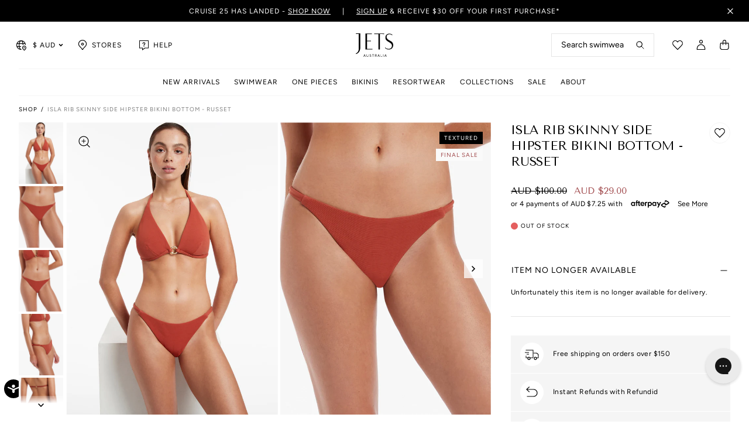

--- FILE ---
content_type: text/html; charset=utf-8
request_url: https://au.jetsaustralia.com/products/isla-rib-skinny-side-hipster-bikini-bottom-j30023-russet
body_size: 85282
content:
<!doctype html>
  <html class="no-js supports-no-cookies" lang="en-AU">
  <head>
    

    <script src="//au.jetsaustralia.com/cdn/shop/t/282/assets/login.js?v=172859157048637624241769745083" defer></script>
    <meta charset="utf-8">
    <meta http-equiv="X-UA-Compatible" content="IE=edge">
    <meta name="viewport" content="width=device-width,initial-scale=1">
    <meta name="theme-color" content=""><link rel="canonical" href="https://au.jetsaustralia.com/products/isla-rib-skinny-side-hipster-bikini-bottom-j30023-russet">
    <link rel="preconnect" href="https://cdn.shopify.com" crossorigin>
    <link rel="dns-prefetch" href="https://cdn.shopify.com">
  
    <link rel="preconnect" href="https://cdn-au.onetrust.com" crossorigin>
    <link rel="dns-prefetch" href="https://cdn-au.onetrust.com">
  
    <link rel="preconnect" href="https://fonts.shopifycdn.com" crossorigin>
    <link rel="dns-prefetch" href="https://fonts.shopifycdn.com">
  
    <link rel="preconnect" href="https://cdn.searchspring.net" crossorigin>
    <link rel="dns-prefetch" href="https://cdn.searchspring.net">
  
    <link rel="preconnect" href="https://static.hotjar.com" crossorigin>
    <link rel="dns-prefetch" href="https://static.hotjar.com">
  
    <link rel="preconnect" href="https://monorail-edge.shopifysvc.com" crossorigin>
    <link rel="dns-prefetch" href="https://monorail-edge.shopifysvc.com">
  <link rel="preload" href="//au.jetsaustralia.com/cdn/fonts/figtree/figtree_n4.3c0838aba1701047e60be6a99a1b0a40ce9b8419.woff2" as="font" type="font/woff2" crossorigin><link rel="preload" href="//au.jetsaustralia.com/cdn/fonts/figtree/figtree_n5.3b6b7df38aa5986536945796e1f947445832047c.woff2" as="font" type="font/woff2" crossorigin><link rel="preload" href="//au.jetsaustralia.com/cdn/fonts/figtree/figtree_n6.9d1ea52bb49a0a86cfd1b0383d00f83d3fcc14de.woff2" as="font" type="font/woff2" crossorigin><link rel="preload" href="//au.jetsaustralia.com/cdn/fonts/tenor_sans/tenorsans_n4.966071a72c28462a9256039d3e3dc5b0cf314f65.woff2" as="font" type="font/woff2" crossorigin><style>
    @font-face {  font-family: Figtree;  font-weight: 400;  font-style: normal;  font-display: swap;  src: url("//au.jetsaustralia.com/cdn/fonts/figtree/figtree_n4.3c0838aba1701047e60be6a99a1b0a40ce9b8419.woff2") format("woff2"),       url("//au.jetsaustralia.com/cdn/fonts/figtree/figtree_n4.c0575d1db21fc3821f17fd6617d3dee552312137.woff") format("woff");}
  
    @font-face {  font-family: Figtree;  font-weight: 500;  font-style: normal;  font-display: swap;  src: url("//au.jetsaustralia.com/cdn/fonts/figtree/figtree_n5.3b6b7df38aa5986536945796e1f947445832047c.woff2") format("woff2"),       url("//au.jetsaustralia.com/cdn/fonts/figtree/figtree_n5.f26bf6dcae278b0ed902605f6605fa3338e81dab.woff") format("woff");}
  
    @font-face {  font-family: Figtree;  font-weight: 600;  font-style: normal;  font-display: swap;  src: url("//au.jetsaustralia.com/cdn/fonts/figtree/figtree_n6.9d1ea52bb49a0a86cfd1b0383d00f83d3fcc14de.woff2") format("woff2"),       url("//au.jetsaustralia.com/cdn/fonts/figtree/figtree_n6.f0fcdea525a0e47b2ae4ab645832a8e8a96d31d3.woff") format("woff");}
  
    @font-face {  font-family: "Tenor Sans";  font-weight: 400;  font-style: normal;  font-display: swap;  src: url("//au.jetsaustralia.com/cdn/fonts/tenor_sans/tenorsans_n4.966071a72c28462a9256039d3e3dc5b0cf314f65.woff2") format("woff2"),       url("//au.jetsaustralia.com/cdn/fonts/tenor_sans/tenorsans_n4.2282841d948f9649ba5c3cad6ea46df268141820.woff") format("woff");}
  

  :root {
    --font-body: Figtree, sans-serif;
    --font-weight-body: 400;
    --font-weight-medium: 500;
    --font-weight-bold: 600;
    --font-headings: "Tenor Sans", sans-serif;
    --font-headings-weight: 400;
    --icon-chevron-left: url('//au.jetsaustralia.com/cdn/shop/t/282/assets/icon-chevron-left.svg?v=109198296687760483651769745083');
    --icon-chevron-right: url('//au.jetsaustralia.com/cdn/shop/t/282/assets/icon-chevron-right.svg?v=149062277177143122611769745083');
    --icon-zoom-in: url('//au.jetsaustralia.com/cdn/shop/t/282/assets/icon-zoom-in.svg?v=63680169947506594141769745083');
    --icon-find-fit: url('//au.jetsaustralia.com/cdn/shop/t/282/assets/icon-swimsuit-sm.svg?v=13800');
  }

  
  select,
  .custom-select-opener::after,
  .selectCustom-trigger::after {
    background-repeat: no-repeat;
    background-image: url(//au.jetsaustralia.com/cdn/shop/t/282/assets/icon-chevron-down.svg?v=54031405504301524451769745083);
  }

  .selectCustom-option::after,
  .collection__sort-list a.is-active::after,
  .currencies-list input[type="radio"] + label:after {
    background-repeat: no-repeat;
    background-image: url(//au.jetsaustralia.com/cdn/shop/t/282/assets/icon-check.svg?v=76059028989461962201769745083);
  }

</style>

    
        <link href="//au.jetsaustralia.com/cdn/shop/t/282/assets/jets_styles.css?v=148468977735156832981769745083" rel="stylesheet" type="text/css" media="all" />
       
    

 <script src="////cdn.bc0a.com/autopilot/f00000000251812/autopilot_sdk.js"></script>
 
	<title>Isla Rib Skinny Side Hipster Bikini Bottom - Russet &ndash; JETS Australia</title><meta name="description" content="Jets Isla Rib Skinny Side Hipster Bikini Bottom in Russet features Low Rise Pant, Regular Legline To Flatter The Leg, Regular Pant Coverage, Seamless Look Design, Fabric: 74% Polyamide, 18% Polyester, 8% Spandex/ Lining: 79% Recycled Nylon, 21% Elastane."><link rel="shortcut icon" href="//au.jetsaustralia.com/cdn/shop/files/favicon.png?crop=center&height=32&v=1649906943&width=32" type="image/png"><script defer="defer" src="//au.jetsaustralia.com/cdn/shop/t/282/assets/login-modal.js?v=119837011985991262241769745083"></script>
<script src="//au.jetsaustralia.com/cdn/shop/t/282/assets/search.js?v=117296047096511154941769745083"></script>
<script defer="defer" src="//au.jetsaustralia.com/cdn/shop/t/282/assets/vendor.theme.js?v=143865990146028999221769745083"></script>

<script defer="defer" src="//au.jetsaustralia.com/cdn/shop/t/282/assets/layout.theme.js?v=103825946725125801891769745083"></script>

<script defer="defer" src="//au.jetsaustralia.com/cdn/shop/t/282/assets/app.948866fa1abdbd5b9593.js?v=101426472945743008421769745083"></script>

<script defer="defer" src="//au.jetsaustralia.com/cdn/shop/t/282/assets/template.product.alt.js?v=14508150609548756541769745083"></script>

<script defer="defer" src="//au.jetsaustralia.com/cdn/shop/t/282/assets/template.product.js?v=116132225738090924771769745083"></script>
<script defer="defer" src="//au.jetsaustralia.com/cdn/shop/t/282/assets/complete-the-look.js?v=92322647411574845901769745083"></script>

    
    
      <script defer src="//au.jetsaustralia.com/cdn/shop/t/282/assets/jquery-351.min.js?v=133132906189461661841769745083"></script>
    <script defer src="https://geoip-js.com/js/apis/geoip2/v2.1/geoip2.js"></script><script>
      document.addEventListener("DOMContentLoaded", function(event) {
        const isCrawler = /bot|googlebot|crawler|spider|robot|crawling|Googlebot|Googlebot-Image|Googlebot-News|Googlebot-Video|Google-InspectionTool|Storebot-Google|GoogleOther|APIs-Google|AdsBot-Google|AdsBot-Google-Mobile|Mediapartners-Google|FeedFetcher-Google|GoogleProducer|Google-Read-Aloud|Google-Site-Verification/i.test(navigator.userAgent);const regionArray = [{
              name: "Australia",
              code: "au",
              domain: "https:\/\/au.jetsaustralia.com",
              countryList: "au,nz",
              currencyList: "AUD,NZD"
            },{
              name: "United States",
              code: "us",
              domain: "https:\/\/us.jetsaustralia.com",
              countryList: "us,ca",
              currencyList: "USD,CAD"
            },{
              name: "United Kingdom",
              code: "uk",
              domain: "https:\/\/uk.jetsaustralia.com",
              countryList: "uk,be,bg,cz,dk,de,ee,ie,lt,lu,hu,mt,nl,at,pl,pt,ro,si,sk,fi,se,gb",
              currencyList: "GBP"
            }];const defaultRegionCode ="au";
        const currentRegionCode = "au";
        const canonicalPath = "\/products\/isla-rib-skinny-side-hipster-bikini-bottom-j30023-russet";

        const currencyArray = regionArray
          .flatMap((store) => {
            return store.currencyList.split(',').map((currency, index) => ({
              currency: currency,
              isCurrent:
                store.code === currentRegionCode &&
                window.theme &&
                window.theme.cart &&
                window.theme.cart.currency &&
                window.theme.cart.currency === currency,
              region: {
                code: store.code,
                domain: store.domain,
                name: store.name,
              },
            }));
          })
          .sort(function (a, b) {
            const currencyA = a.currency;
            const currencyB = b.currency;
            if (currencyA < currencyB) {
              return -1;
            }
            if (currencyA > currencyB) {
              return 1;
            }
            // currencies must be equal
            return 0;
          });const preventRedirectParam = "";var validCountryCodes = regionArray.reduce(function(acc, region) {
          acc.push(region.code);
          if (hasOtherCountries(region)) {
            acc = acc.concat(region.countryList.split(','));
          }
          return acc
        }, []);

        function codeMatchesRegion(code, region) {
          if (region === null) {
            return false;
          }

          if (hasOtherCountries(region)) {
            var countryListArray = region.countryList.split(',');
            return code === region.code || countryListArray.indexOf(code) > -1;
          }

          return code === region.code;
        };

        function hasOtherCountries(region) {
          return region.countryList !== null;
        }

        function isValidCountryCode(code) {
          return validCountryCodes.indexOf(code) > -1;
        }const findRegionMatch = function(value, regions) {
            if (!value) { return null };

            const codeMatch = regions.find(function(region) {
              return region.code === value;
            });

            if (codeMatch) { return codeMatch };

            const countryMatch = regions.find(function(region) {
              if (!region.countryList) { return };
              return region.countryList.indexOf(value) >= 0;
            });

            if (countryMatch) { return countryMatch };

            return null;
          };

          const redirectToTargetRegion = function(targetRegion, manualMode) {
            const targetDomain = targetRegion.domain;
            const targetDomainUrlObject = new URL(targetDomain);
            if (targetDomainUrlObject.host === window.location.host) {
              return false;
            };
            let targetURL = new URL(location.pathname, targetDomain);
            if (manualMode) {
              const targetRegionCode = targetRegion.code;
              targetURL.searchParams.set("region", targetRegionCode);
            };
            window.location = targetURL.href;
          };

          const initAutoRedirect = function() {if (window.top.ThemeEditor || window.top.ThemeEditorAPI || window.Shopify.designMode) { return };

            const isRobot = function() {
              const robotList = '(360spider|a6-indexer|aboundex|acoonbot|addthis|adidxbot|admantx|adsbot-google|adsbot-google-mobile|advbot|ahrefsbot|aihitbot|aisearchbot|antibot|apis-google|applebot|arabot|archive.org_bot|backlinkcrawler|baiduspider|bibnum.bnf|biglotron|bingbot|binlar|blekkobot|blexbot|bnf.fr_bot|brainobot|bubing|buzzbot|careerbot|cc metadata scaper|ccbot|changedetection|chrome-lighthouse|citeseerxbot|coccoc|commons-httpclient|content crawler spider|convera|crawler4j|crystalsemanticsbot|curl|cxensebot|cyberpatrol|discobot|domain re-animator bot|domaincrawler|dotbot|drupact|duckduckbot|duplexweb-google|ec2linkfinder|edisterbot|elisabot|europarchive.org|exabot|ezooms|facebookexternalhit|facebot|fast enterprise crawler|fast-webcrawler|feedfetcher-google|findlink|findthatfile|findxbot|fluffy|fr-crawler|g00g1e.net|gigablast|gingercrawler|gnam gnam spider|google favicon|google-read-aloud|googlebot|googlebot-image|googlebot-mobile|googlebot-news|googlebot-video|googleweblight|grapeshotcrawler|grub.org|gslfbot|heritrix|httpunit|httrack|ia_archiver|ichiro|integromedb|intelium_bot|interfaxscanbot|ioi|ip-web-crawler.com|ips-agent|it2media-domain-crawler|java|jyxobot|lb-spider|libwww|linguee bot|linkdex|lipperhey|lipperhey seo service|livelapbot|lssbot|lssrocketcrawler|ltx71|mail.ru_bot|mediapartners-google|megaindex|memorybot|mj12bot|mlbot|msnbot|msrbot|nerdbynature.bot|nerdybot|netresearchserver|ngbot|niki-bot|nutch|openindexspider|orangebot|page2rss|panscient|phpcrawl|postrank|proximic|psbot|ptst|purebot|python-urllib|qwantify|retrevopageanalyzer|rogerbot|scribdbot|seekbot|semanticscholarbot|semrushbot|seokicks-robot|seznambot|simplecrawler|sistrix crawler|sitebot|siteexplorer.info|slurp|smtbot|sogou|spbot|speedy|summify|tagoobot|teoma|toplistbot|turnitinbot|tweetmemebot|twengabot|twitterbot|urlappendbot|usinenouvellecrawler|voilabot|voyager|wbsearchbot|web-archive-net.com.bot|webcompanycrawler|webcrawler|webmon|wesee:search|wget|wocbot|woriobot|wotbox|xovibot|y!j-asr|yacybot|yandexbot|yanga|yeti|yoozbot)';
              const regex = new RegExp(robotList, 'i');
              const userAgent = navigator.userAgent;
              const isGooglebot = /(googlebot\/|googlebot-image\/|googlebot-news\/|googlebot-video\/|googlebot-mobile\/|mediapartners-google|adsbot-google-mobile|adsbot-google|googleweblight|Google-InspectionTool|Storebot-Google|GoogleOther|APIs-Google|FeedFetcher-Google|GoogleProducer|Google-Read-Aloud|Google-Site-Verification)/i.test(userAgent);
              return (regex.test(userAgent) || isGooglebot) ? true : false;
            };
            if (isRobot()) {
              return
            };const searchParams = new URLSearchParams(window.location.search);
            if (preventRedirectParam && searchParams.get(preventRedirectParam)) {
              return
            };const manualRegionParam = searchParams.get("region") ? (searchParams.get("region")).toLowerCase() : null;

            if (manualRegionParam) {if (currentRegionCode === manualRegionParam) {
                localStorage.setItem("region", currentRegionCode);
                return;
              };const targetRegion = findRegionMatch(manualRegionParam, regionArray);
              if (!targetRegion) { return };localStorage.setItem("region", targetRegion.code);

              if(redirectToTargetRegion(targetRegion, true) === false) { return };
            };const localStorageRegionCode = localStorage.getItem("region") ? localStorage.getItem("region").toLowerCase() : null;

            if (localStorageRegionCode) {if (currentRegionCode === localStorageRegionCode) { return };const targetRegion = findRegionMatch(localStorageRegionCode, regionArray);

              if (targetRegion) {localStorage.setItem("region", targetRegion.code);

                if(redirectToTargetRegion(targetRegion) === false) { return };
              };
            };const onGeoIpSuccess = function(response) {
              let targetRegion;

              // If it's a crawler, set the default region
              if (isCrawler) {
                targetRegion = findRegionMatch(defaultRegionCode, regionArray);
              } else {
                const geoIpCountryCode = (response.country.iso_code).toLowerCase();
                targetRegion = findRegionMatch(geoIpCountryCode, regionArray) ? findRegionMatch(geoIpCountryCode, regionArray) : findRegionMatch(defaultRegionCode, regionArray);
              }

              if (targetRegion) {
                localStorage.setItem("region", targetRegion.code);
                if(redirectToTargetRegion(targetRegion) === false) { return };
              };
            };

            const onGeoIpError = function(error) {
              console.error('Error retrieving user location', error);
            };

            geoip2.country(onGeoIpSuccess, onGeoIpError);
          };
          initAutoRedirect();const initCurrencySelector = function() {
            /*
              * Identify the selector elements and the current store currency
            */
            const currencySelectors = document.querySelectorAll('.currency-form [data-currencies-list]');
            const currentStoreCurrency = "AUD";
            window.localStorage.setItem('conversionRate', window.Shopify.currency.rate);

            /*
              * Bail if no selectors found
            */
            if (currencySelectors.length === 0) {
              return;
            };

            /*
              * Loop over the currencyArray to set the url params and build the selector options
            */
            let currencySelectorOptions = '';
            currencyArray.forEach(({ isCurrent, currency, region }) => {
              const currentCurrency = isCurrent ? ' checked="checked"' : '';
              const currencySymbol = window.getSymbolFromCurrency(`${currency.toUpperCase()}`);
              const targetURL = new URL(location.pathname, region.domain);

              /*
                * Set region and currency parameters for targetURL
              */
              if (currentRegionCode !== region.code) {
                targetURL.searchParams.set("region", region.code);
              }
              targetURL.searchParams.set("currency", currency);

              targetURL.searchParams.set("no_rule", "true");

              /*
                * Build the selector options for both the native select and the custom select
              */
              currencySelectorOptions += `<input type="radio" class="currency-option-select" name="currency" id="${currency.toUpperCase()}" value="${targetURL.href}" ${currentCurrency} data-currency="${currency}" data-code="${region.code}" data-region-name="${region.name}" /><label for="${currency.toUpperCase()}">${currencySymbol} ${currency.toUpperCase()}</label>`;
            });

            const handleCurrencySelection = function(evt) {
              const selectedOption = evt.target;
              const optionCode = selectedOption.dataset.code;
              const optionRegionName = selectedOption.dataset.region;
              const currentRegionName = "Australia";
              window.location = selectedOption.value;
              window.localStorage.setItem('conversionRate', window.Shopify.currency.rate);
            };

            /*
              * Populates the select elements and adds the event listener for change.
            */
            currencySelectors.forEach(function(currencySelector) {
              currencySelector.innerHTML = currencySelectorOptions;
              const currencyRadios = currencySelector.querySelectorAll('input[name="currency"]');
              currencyRadios.forEach((radio) => {
                radio.addEventListener('change', handleCurrencySelection);
              });
            });
          };
          initCurrencySelector();});
    </script><script>
      document.documentElement.className = document.documentElement.className.replace('no-js', 'js');
      window.theme = {
        render_new_swatches: true,
        ecommerce: true,
        rewards_available:"",
        customer_metafields: [],
        strings: {
          selectSize: "Select size",
          addToCart: "Add to Bag",
          addedMessage: "Added",
          soldOut: "Sold Out",
          unavailable: "Unavailable",
          cartTitle: "My Bag",
          sideCartTitle: "Bag",
          subtotal: "Subtotal",
          total: "Total",
          cartDiscounts:  "You\u0026#39;re saving",
          shipping: "Shipping",
          edit: "Edit",
          update: "Update",
          editSize: "Edit size",
          selectSize: "Select Size",
          checkout: "Checkout",
          viewCart: "View Bag",
          closeCart: "Close bag",
          cartEmpty: "Your bag is currently empty.\u003cbr\/\u003eNot sure where to start?",
          cartContinueShopping: "Continue Shopping",
          itemQuantity: "Item quantity",
          dismissErrorMessage: "Dismiss error message",
          freeShippingBar: {
            remaining: "You are {{ amount }} away from Free {{ service }}. Sign up to save $30 on your first order.*",
            reached: "You’ve qualified for Free {{ service }}. Sign up to save $30 on your first order.*",
          },
          addToWishlist: "Add to wishlist",
          addedToWishlist: "Added to wishlist",
          removeFromWishlist: "Remove from wishlist",
          removedFromWishlist: "Removed from wishlist",
          addAllToCart: "Add all wishlist to bag",
          addingAllToCart: "Adding all to bag...",
          collection: {
            readMore: "Read More",
            readLess: "Read Less",
          },
          product: {
            product_type: "Swimwear",
            inStockLabel: "In stock",
            lowStockLabel: "Low stock",
            outOfStockLabel: "Out of stock",
            shippingTimesTitle: "Check Shipping Time (AU)",
            shippingTimesPlaceholder:  "Enter your AU Postcode",
            shippingTimesButton:  "Check",
            shippingTimesMessageTemplate:  "{daysNumber} business {daysWord} once dispatched from our Sydney warehouse. Free express shipping for orders over AUD $150.",
            shippingTimesDefaultDays:  "3-5",
            shippingTimesErrorMessage: "Invalid postcode, please use a valid Australian Postcode",
            shippingTimesReset: "Reset"
          },
          
        },
        collection_page: false,
        hideSwatches: true,
        moneyFormat: "AUD ${{amount}}",
        moneyFormatWithoutCurrency: "${{amount}}",
        moneyFormatWithoutDecimals: "AUD ${{amount_no_decimals}}",
        moneyFormatWithoutDecimalsOrCurrency: "${{amount_no_decimals}}",
        shippingTimes: {
          shippingTimesCsv: "https:\/\/cdn.shopify.com\/s\/files\/1\/0606\/7870\/1308\/files\/au-JETS-postcodes-shipping-1-3.csv?v=1657924310",
          shippingTimesRegion: "AU"
        },
        cart: {"note":null,"attributes":{},"original_total_price":0,"total_price":0,"total_discount":0,"total_weight":0.0,"item_count":0,"items":[],"requires_shipping":false,"currency":"AUD","items_subtotal_price":0,"cart_level_discount_applications":[],"checkout_charge_amount":0},
        
        freeShippingBar: {
          enabled: true,
          serviceOne: "Shipping",
          thresholdOne: "150.00",
        },
        showShippingInCart: true,
        shippingPrice: "10.00",
        indicators: {text1: "Free shipping on orders over $150",icon1: "truck",text2: "Instant Refunds with Refundid",icon2: "return",text3: "Fit Guarantee",icon3: "measure",
        },
        cartIncludeAfterpay: true,
        cartContinueShoppingLink: "\/collections\/all-swimwear",
        cartEmptyLinks: [
            {
              "title": "Resortwear",
              "url": "\/collections\/all-resortwear"
            },],
        cartUpsells: {
          enabled: true,
          heading: "You may also like",
          viewDetail: null,
          addToBag: "Add+"
        },
        cartRewards: {
          rewardsBlurbHeader: "Earn Rewards With Every  Purchase",
          rewardsBlurb: "\u003cp\u003eJoin The Beach Club and be rewarded every time you shop at Seafolly and Sunburn online and in-store. Sign up before you shop today and we'll send you a $20 cash bonus for your next shop! Available in your account in 24 hours!\u003c\/p\u003e"
        },
        
        customerId: "",
        rewards: {
          enabled: false,
          detailsEndpoint: "https:\/\/proxy.seafolly.net\/seafolly\/loyalty\/details",
          detailsEndpointCached: "https:\/\/proxy-cache.seafolly.net\/seafolly\/loyalty\/details",
          reserveEndpoint: "https:\/\/proxy.seafolly.net\/seafolly\/loyalty\/rewards\/reserve",
          releaseEndpoint: null,
          yourRewardsBalance: "Your rewards balance is:",
          storeCountryCode: "JT-AU",
          error: "Your account and rewards are being loaded. Please check back later or contact \u003ca href=\"\/pages\/contact-us\"\u003eCustomer Care\u003c\/a\u003e for more information.",
        },
        giftCard: {
          enabled: true,
          balanceEndpoint: "https:\/\/proxy.seafolly.net\/seafolly\/giftcards\/balance",
          reserveEndpoint: "https:\/\/proxy.seafolly.net\/seafolly\/giftcards\/checkout",
          releaseEndpoint: "https:\/\/proxy.seafolly.net\/seafolly\/giftcards\/release",
          storeCountryCode: "JT-AU"
        },
        breakpoints: {
          small: "480",
          medium: "768",
          large: "990",
          widescreen: "1400",
        },
        locale: {
          endonymName: "Australian English",
          isoCode: "en-AU",
          name: "Australian English",
          primary: true,
          rootUrl: "\/",
        },
        urlPatterns: {
          assetUrl: "\/\/au.jetsaustralia.com\/cdn\/shop\/t\/282\/assets\/_name_.js?v=13800",
          fileUrl: "\/\/au.jetsaustralia.com\/cdn\/shop\/files\/_name_.js?v=13800",
        },
        routes: {
          cartUrl: "\/cart"
        },
        klaviyo: {
          saveCartFormID: "WxMbyJ"
        },
        searchspring: {
          storeId: "6kd2hx",
          cartRecsProfileTag: "mini-cart-recommendations"
        },
        settings: {
          show_size_with_number:false,
          size_conversion_vendors: ""
        }
      }; 
      window.current = {
        shop: {
          domain: `https://au.jetsaustralia.com`
        },
        product: {
          handle: `isla-rib-skinny-side-hipster-bikini-bottom-j30023-russet`
        },
        template: {
          name: `product`,
          suffix: `alt_product-no-art-to-car`
        }
      };
    </script>
  
    <script>window.performance && window.performance.mark && window.performance.mark('shopify.content_for_header.start');</script><meta name="facebook-domain-verification" content="igp35qn4b5pqp4usrvjb4z0vzdupwq">
<meta id="shopify-digital-wallet" name="shopify-digital-wallet" content="/60678701308/digital_wallets/dialog">
<meta name="shopify-checkout-api-token" content="8c5925c414129d7e5f1417f52f50b7b9">
<meta id="in-context-paypal-metadata" data-shop-id="60678701308" data-venmo-supported="false" data-environment="production" data-locale="en_AU" data-paypal-v4="true" data-currency="AUD">
<link rel="alternate" type="application/json+oembed" href="https://au.jetsaustralia.com/products/isla-rib-skinny-side-hipster-bikini-bottom-j30023-russet.oembed">
<script async="async" src="/checkouts/internal/preloads.js?locale=en-AU"></script>
<link rel="preconnect" href="https://shop.app" crossorigin="anonymous">
<script async="async" src="https://shop.app/checkouts/internal/preloads.js?locale=en-AU&shop_id=60678701308" crossorigin="anonymous"></script>
<script id="apple-pay-shop-capabilities" type="application/json">{"shopId":60678701308,"countryCode":"AU","currencyCode":"AUD","merchantCapabilities":["supports3DS"],"merchantId":"gid:\/\/shopify\/Shop\/60678701308","merchantName":"JETS Australia","requiredBillingContactFields":["postalAddress","email","phone"],"requiredShippingContactFields":["postalAddress","email","phone"],"shippingType":"shipping","supportedNetworks":["visa","masterCard","amex","jcb"],"total":{"type":"pending","label":"JETS Australia","amount":"1.00"},"shopifyPaymentsEnabled":true,"supportsSubscriptions":true}</script>
<script id="shopify-features" type="application/json">{"accessToken":"8c5925c414129d7e5f1417f52f50b7b9","betas":["rich-media-storefront-analytics"],"domain":"au.jetsaustralia.com","predictiveSearch":true,"shopId":60678701308,"locale":"en"}</script>
<script>var Shopify = Shopify || {};
Shopify.shop = "jets-australia.myshopify.com";
Shopify.locale = "en-AU";
Shopify.currency = {"active":"AUD","rate":"1.0"};
Shopify.country = "AU";
Shopify.theme = {"name":"Copy of JETS AU | PRODUCTION masterbitbucket","id":155978334460,"schema_name":"Seafolly theme","schema_version":"1.0.6","theme_store_id":null,"role":"main"};
Shopify.theme.handle = "null";
Shopify.theme.style = {"id":null,"handle":null};
Shopify.cdnHost = "au.jetsaustralia.com/cdn";
Shopify.routes = Shopify.routes || {};
Shopify.routes.root = "/";</script>
<script type="module">!function(o){(o.Shopify=o.Shopify||{}).modules=!0}(window);</script>
<script>!function(o){function n(){var o=[];function n(){o.push(Array.prototype.slice.apply(arguments))}return n.q=o,n}var t=o.Shopify=o.Shopify||{};t.loadFeatures=n(),t.autoloadFeatures=n()}(window);</script>
<script>
  window.ShopifyPay = window.ShopifyPay || {};
  window.ShopifyPay.apiHost = "shop.app\/pay";
  window.ShopifyPay.redirectState = null;
</script>
<script id="shop-js-analytics" type="application/json">{"pageType":"product"}</script>
<script defer="defer" async type="module" src="//au.jetsaustralia.com/cdn/shopifycloud/shop-js/modules/v2/client.init-shop-cart-sync_BN7fPSNr.en.esm.js"></script>
<script defer="defer" async type="module" src="//au.jetsaustralia.com/cdn/shopifycloud/shop-js/modules/v2/chunk.common_Cbph3Kss.esm.js"></script>
<script defer="defer" async type="module" src="//au.jetsaustralia.com/cdn/shopifycloud/shop-js/modules/v2/chunk.modal_DKumMAJ1.esm.js"></script>
<script type="module">
  await import("//au.jetsaustralia.com/cdn/shopifycloud/shop-js/modules/v2/client.init-shop-cart-sync_BN7fPSNr.en.esm.js");
await import("//au.jetsaustralia.com/cdn/shopifycloud/shop-js/modules/v2/chunk.common_Cbph3Kss.esm.js");
await import("//au.jetsaustralia.com/cdn/shopifycloud/shop-js/modules/v2/chunk.modal_DKumMAJ1.esm.js");

  window.Shopify.SignInWithShop?.initShopCartSync?.({"fedCMEnabled":true,"windoidEnabled":true});

</script>
<script>
  window.Shopify = window.Shopify || {};
  if (!window.Shopify.featureAssets) window.Shopify.featureAssets = {};
  window.Shopify.featureAssets['shop-js'] = {"shop-cart-sync":["modules/v2/client.shop-cart-sync_CJVUk8Jm.en.esm.js","modules/v2/chunk.common_Cbph3Kss.esm.js","modules/v2/chunk.modal_DKumMAJ1.esm.js"],"init-fed-cm":["modules/v2/client.init-fed-cm_7Fvt41F4.en.esm.js","modules/v2/chunk.common_Cbph3Kss.esm.js","modules/v2/chunk.modal_DKumMAJ1.esm.js"],"init-shop-email-lookup-coordinator":["modules/v2/client.init-shop-email-lookup-coordinator_Cc088_bR.en.esm.js","modules/v2/chunk.common_Cbph3Kss.esm.js","modules/v2/chunk.modal_DKumMAJ1.esm.js"],"init-windoid":["modules/v2/client.init-windoid_hPopwJRj.en.esm.js","modules/v2/chunk.common_Cbph3Kss.esm.js","modules/v2/chunk.modal_DKumMAJ1.esm.js"],"shop-button":["modules/v2/client.shop-button_B0jaPSNF.en.esm.js","modules/v2/chunk.common_Cbph3Kss.esm.js","modules/v2/chunk.modal_DKumMAJ1.esm.js"],"shop-cash-offers":["modules/v2/client.shop-cash-offers_DPIskqss.en.esm.js","modules/v2/chunk.common_Cbph3Kss.esm.js","modules/v2/chunk.modal_DKumMAJ1.esm.js"],"shop-toast-manager":["modules/v2/client.shop-toast-manager_CK7RT69O.en.esm.js","modules/v2/chunk.common_Cbph3Kss.esm.js","modules/v2/chunk.modal_DKumMAJ1.esm.js"],"init-shop-cart-sync":["modules/v2/client.init-shop-cart-sync_BN7fPSNr.en.esm.js","modules/v2/chunk.common_Cbph3Kss.esm.js","modules/v2/chunk.modal_DKumMAJ1.esm.js"],"init-customer-accounts-sign-up":["modules/v2/client.init-customer-accounts-sign-up_CfPf4CXf.en.esm.js","modules/v2/client.shop-login-button_DeIztwXF.en.esm.js","modules/v2/chunk.common_Cbph3Kss.esm.js","modules/v2/chunk.modal_DKumMAJ1.esm.js"],"pay-button":["modules/v2/client.pay-button_CgIwFSYN.en.esm.js","modules/v2/chunk.common_Cbph3Kss.esm.js","modules/v2/chunk.modal_DKumMAJ1.esm.js"],"init-customer-accounts":["modules/v2/client.init-customer-accounts_DQ3x16JI.en.esm.js","modules/v2/client.shop-login-button_DeIztwXF.en.esm.js","modules/v2/chunk.common_Cbph3Kss.esm.js","modules/v2/chunk.modal_DKumMAJ1.esm.js"],"avatar":["modules/v2/client.avatar_BTnouDA3.en.esm.js"],"init-shop-for-new-customer-accounts":["modules/v2/client.init-shop-for-new-customer-accounts_CsZy_esa.en.esm.js","modules/v2/client.shop-login-button_DeIztwXF.en.esm.js","modules/v2/chunk.common_Cbph3Kss.esm.js","modules/v2/chunk.modal_DKumMAJ1.esm.js"],"shop-follow-button":["modules/v2/client.shop-follow-button_BRMJjgGd.en.esm.js","modules/v2/chunk.common_Cbph3Kss.esm.js","modules/v2/chunk.modal_DKumMAJ1.esm.js"],"checkout-modal":["modules/v2/client.checkout-modal_B9Drz_yf.en.esm.js","modules/v2/chunk.common_Cbph3Kss.esm.js","modules/v2/chunk.modal_DKumMAJ1.esm.js"],"shop-login-button":["modules/v2/client.shop-login-button_DeIztwXF.en.esm.js","modules/v2/chunk.common_Cbph3Kss.esm.js","modules/v2/chunk.modal_DKumMAJ1.esm.js"],"lead-capture":["modules/v2/client.lead-capture_DXYzFM3R.en.esm.js","modules/v2/chunk.common_Cbph3Kss.esm.js","modules/v2/chunk.modal_DKumMAJ1.esm.js"],"shop-login":["modules/v2/client.shop-login_CA5pJqmO.en.esm.js","modules/v2/chunk.common_Cbph3Kss.esm.js","modules/v2/chunk.modal_DKumMAJ1.esm.js"],"payment-terms":["modules/v2/client.payment-terms_BxzfvcZJ.en.esm.js","modules/v2/chunk.common_Cbph3Kss.esm.js","modules/v2/chunk.modal_DKumMAJ1.esm.js"]};
</script>
<script>(function() {
  var isLoaded = false;
  function asyncLoad() {
    if (isLoaded) return;
    isLoaded = true;
    var urls = ["\/\/swymv3premium-01.azureedge.net\/code\/swym_fb_pixel.js?shop=jets-australia.myshopify.com","https:\/\/config.gorgias.chat\/bundle-loader\/01GYCCCDNQ5E67R8QJY4DTJQHX?source=shopify1click\u0026shop=jets-australia.myshopify.com","https:\/\/public.9gtb.com\/loader.js?g_cvt_id=620d058e-6611-4265-9394-03d7a22eae98\u0026shop=jets-australia.myshopify.com","https:\/\/cdn.pushowl.com\/latest\/sdks\/pushowl-shopify.js?subdomain=jets-australia\u0026environment=production\u0026guid=22f29507-2d60-4a89-a165-cda1126a2b4f\u0026shop=jets-australia.myshopify.com"];
    for (var i = 0; i < urls.length; i++) {
      var s = document.createElement('script');
      s.type = 'text/javascript';
      s.async = true;
      s.src = urls[i];
      var x = document.getElementsByTagName('script')[0];
      x.parentNode.insertBefore(s, x);
    }
  };
  if(window.attachEvent) {
    window.attachEvent('onload', asyncLoad);
  } else {
    window.addEventListener('load', asyncLoad, false);
  }
})();</script>
<script id="__st">var __st={"a":60678701308,"offset":39600,"reqid":"1d84f41f-159f-4c7d-8743-08a7aafab78b-1770035980","pageurl":"au.jetsaustralia.com\/products\/isla-rib-skinny-side-hipster-bikini-bottom-j30023-russet","u":"fcc360c94203","p":"product","rtyp":"product","rid":8022564569340};</script>
<script>window.ShopifyPaypalV4VisibilityTracking = true;</script>
<script id="captcha-bootstrap">!function(){'use strict';const t='contact',e='account',n='new_comment',o=[[t,t],['blogs',n],['comments',n],[t,'customer']],c=[[e,'customer_login'],[e,'guest_login'],[e,'recover_customer_password'],[e,'create_customer']],r=t=>t.map((([t,e])=>`form[action*='/${t}']:not([data-nocaptcha='true']) input[name='form_type'][value='${e}']`)).join(','),a=t=>()=>t?[...document.querySelectorAll(t)].map((t=>t.form)):[];function s(){const t=[...o],e=r(t);return a(e)}const i='password',u='form_key',d=['recaptcha-v3-token','g-recaptcha-response','h-captcha-response',i],f=()=>{try{return window.sessionStorage}catch{return}},m='__shopify_v',_=t=>t.elements[u];function p(t,e,n=!1){try{const o=window.sessionStorage,c=JSON.parse(o.getItem(e)),{data:r}=function(t){const{data:e,action:n}=t;return t[m]||n?{data:e,action:n}:{data:t,action:n}}(c);for(const[e,n]of Object.entries(r))t.elements[e]&&(t.elements[e].value=n);n&&o.removeItem(e)}catch(o){console.error('form repopulation failed',{error:o})}}const l='form_type',E='cptcha';function T(t){t.dataset[E]=!0}const w=window,h=w.document,L='Shopify',v='ce_forms',y='captcha';let A=!1;((t,e)=>{const n=(g='f06e6c50-85a8-45c8-87d0-21a2b65856fe',I='https://cdn.shopify.com/shopifycloud/storefront-forms-hcaptcha/ce_storefront_forms_captcha_hcaptcha.v1.5.2.iife.js',D={infoText:'Protected by hCaptcha',privacyText:'Privacy',termsText:'Terms'},(t,e,n)=>{const o=w[L][v],c=o.bindForm;if(c)return c(t,g,e,D).then(n);var r;o.q.push([[t,g,e,D],n]),r=I,A||(h.body.append(Object.assign(h.createElement('script'),{id:'captcha-provider',async:!0,src:r})),A=!0)});var g,I,D;w[L]=w[L]||{},w[L][v]=w[L][v]||{},w[L][v].q=[],w[L][y]=w[L][y]||{},w[L][y].protect=function(t,e){n(t,void 0,e),T(t)},Object.freeze(w[L][y]),function(t,e,n,w,h,L){const[v,y,A,g]=function(t,e,n){const i=e?o:[],u=t?c:[],d=[...i,...u],f=r(d),m=r(i),_=r(d.filter((([t,e])=>n.includes(e))));return[a(f),a(m),a(_),s()]}(w,h,L),I=t=>{const e=t.target;return e instanceof HTMLFormElement?e:e&&e.form},D=t=>v().includes(t);t.addEventListener('submit',(t=>{const e=I(t);if(!e)return;const n=D(e)&&!e.dataset.hcaptchaBound&&!e.dataset.recaptchaBound,o=_(e),c=g().includes(e)&&(!o||!o.value);(n||c)&&t.preventDefault(),c&&!n&&(function(t){try{if(!f())return;!function(t){const e=f();if(!e)return;const n=_(t);if(!n)return;const o=n.value;o&&e.removeItem(o)}(t);const e=Array.from(Array(32),(()=>Math.random().toString(36)[2])).join('');!function(t,e){_(t)||t.append(Object.assign(document.createElement('input'),{type:'hidden',name:u})),t.elements[u].value=e}(t,e),function(t,e){const n=f();if(!n)return;const o=[...t.querySelectorAll(`input[type='${i}']`)].map((({name:t})=>t)),c=[...d,...o],r={};for(const[a,s]of new FormData(t).entries())c.includes(a)||(r[a]=s);n.setItem(e,JSON.stringify({[m]:1,action:t.action,data:r}))}(t,e)}catch(e){console.error('failed to persist form',e)}}(e),e.submit())}));const S=(t,e)=>{t&&!t.dataset[E]&&(n(t,e.some((e=>e===t))),T(t))};for(const o of['focusin','change'])t.addEventListener(o,(t=>{const e=I(t);D(e)&&S(e,y())}));const B=e.get('form_key'),M=e.get(l),P=B&&M;t.addEventListener('DOMContentLoaded',(()=>{const t=y();if(P)for(const e of t)e.elements[l].value===M&&p(e,B);[...new Set([...A(),...v().filter((t=>'true'===t.dataset.shopifyCaptcha))])].forEach((e=>S(e,t)))}))}(h,new URLSearchParams(w.location.search),n,t,e,['guest_login'])})(!0,!1)}();</script>
<script integrity="sha256-4kQ18oKyAcykRKYeNunJcIwy7WH5gtpwJnB7kiuLZ1E=" data-source-attribution="shopify.loadfeatures" defer="defer" src="//au.jetsaustralia.com/cdn/shopifycloud/storefront/assets/storefront/load_feature-a0a9edcb.js" crossorigin="anonymous"></script>
<script crossorigin="anonymous" defer="defer" src="//au.jetsaustralia.com/cdn/shopifycloud/storefront/assets/shopify_pay/storefront-65b4c6d7.js?v=20250812"></script>
<script data-source-attribution="shopify.dynamic_checkout.dynamic.init">var Shopify=Shopify||{};Shopify.PaymentButton=Shopify.PaymentButton||{isStorefrontPortableWallets:!0,init:function(){window.Shopify.PaymentButton.init=function(){};var t=document.createElement("script");t.src="https://au.jetsaustralia.com/cdn/shopifycloud/portable-wallets/latest/portable-wallets.en.js",t.type="module",document.head.appendChild(t)}};
</script>
<script data-source-attribution="shopify.dynamic_checkout.buyer_consent">
  function portableWalletsHideBuyerConsent(e){var t=document.getElementById("shopify-buyer-consent"),n=document.getElementById("shopify-subscription-policy-button");t&&n&&(t.classList.add("hidden"),t.setAttribute("aria-hidden","true"),n.removeEventListener("click",e))}function portableWalletsShowBuyerConsent(e){var t=document.getElementById("shopify-buyer-consent"),n=document.getElementById("shopify-subscription-policy-button");t&&n&&(t.classList.remove("hidden"),t.removeAttribute("aria-hidden"),n.addEventListener("click",e))}window.Shopify?.PaymentButton&&(window.Shopify.PaymentButton.hideBuyerConsent=portableWalletsHideBuyerConsent,window.Shopify.PaymentButton.showBuyerConsent=portableWalletsShowBuyerConsent);
</script>
<script data-source-attribution="shopify.dynamic_checkout.cart.bootstrap">document.addEventListener("DOMContentLoaded",(function(){function t(){return document.querySelector("shopify-accelerated-checkout-cart, shopify-accelerated-checkout")}if(t())Shopify.PaymentButton.init();else{new MutationObserver((function(e,n){t()&&(Shopify.PaymentButton.init(),n.disconnect())})).observe(document.body,{childList:!0,subtree:!0})}}));
</script>
<link id="shopify-accelerated-checkout-styles" rel="stylesheet" media="screen" href="https://au.jetsaustralia.com/cdn/shopifycloud/portable-wallets/latest/accelerated-checkout-backwards-compat.css" crossorigin="anonymous">
<style id="shopify-accelerated-checkout-cart">
        #shopify-buyer-consent {
  margin-top: 1em;
  display: inline-block;
  width: 100%;
}

#shopify-buyer-consent.hidden {
  display: none;
}

#shopify-subscription-policy-button {
  background: none;
  border: none;
  padding: 0;
  text-decoration: underline;
  font-size: inherit;
  cursor: pointer;
}

#shopify-subscription-policy-button::before {
  box-shadow: none;
}

      </style>

<script>window.performance && window.performance.mark && window.performance.mark('shopify.content_for_header.end');</script>
  
    
<meta property="og:site_name" content="JETS Australia">
<meta property="og:url" content="https://au.jetsaustralia.com/products/isla-rib-skinny-side-hipster-bikini-bottom-j30023-russet">
<meta property="og:title" content="Isla Rib Skinny Side Hipster Bikini Bottom - Russet">
<meta property="og:type" content="product">
<meta property="og:description" content="Jets Isla Rib Skinny Side Hipster Bikini Bottom in Russet features Low Rise Pant, Regular Legline To Flatter The Leg, Regular Pant Coverage, Seamless Look Design, Fabric: 74% Polyamide, 18% Polyester, 8% Spandex/ Lining: 79% Recycled Nylon, 21% Elastane."><meta property="product:availability" content="oos">
  <meta property="product:price:amount" content="29.00">
  <meta property="product:price:currency" content="CurrencyDrop"><meta property="og:image" content="http://au.jetsaustralia.com/cdn/shop/products/J30023_Russet_3.jpg?crop=center&height=1200&v=1710209589&width=1200">
        <meta property="og:image:secure_url" content="https://au.jetsaustralia.com/cdn/shop/products/J30023_Russet_3.jpg?crop=center&height=1200&v=1710209589&width=1200">
      <meta property="og:image" content="http://au.jetsaustralia.com/cdn/shop/products/J30023_Russet_4.jpg?crop=center&height=1200&v=1710209590&width=1200">
        <meta property="og:image:secure_url" content="https://au.jetsaustralia.com/cdn/shop/products/J30023_Russet_4.jpg?crop=center&height=1200&v=1710209590&width=1200">
      <meta property="og:image" content="http://au.jetsaustralia.com/cdn/shop/products/J30023_Russet_5.jpg?crop=center&height=1200&v=1710209591&width=1200">
        <meta property="og:image:secure_url" content="https://au.jetsaustralia.com/cdn/shop/products/J30023_Russet_5.jpg?crop=center&height=1200&v=1710209591&width=1200">
      

<meta name="twitter:site" content="@">
<meta name="twitter:card" content="summary_large_image">
<meta name="twitter:title" content="Isla Rib Skinny Side Hipster Bikini Bottom - Russet">
<meta name="twitter:description" content="Jets Isla Rib Skinny Side Hipster Bikini Bottom in Russet features Low Rise Pant, Regular Legline To Flatter The Leg, Regular Pant Coverage, Seamless Look Design, Fabric: 74% Polyamide, 18% Polyester, 8% Spandex/ Lining: 79% Recycled Nylon, 21% Elastane.">

  
    <!-- Google Tag Manager -->
    <script>
      (function(w,d,s,l,i){w[l]=w[l]||[];w[l].push({'gtm.start':
      new Date().getTime(),event:'gtm.js'});var f=d.getElementsByTagName(s)[0],
      j=d.createElement(s),dl=l!='dataLayer'?'&l='+l:'';j.async=true;j.src=
      'https://www.googletagmanager.com/gtm.js?id='+i+dl;f.parentNode.insertBefore(j,f);
      })(window,document,'script','dataLayer',"GTM-K33H22F");
    </script>
    <!-- End Google Tag Manager -->
  


    <link rel="stylesheet" href="//au.jetsaustralia.com/cdn/shop/t/282/assets/log-in-prompt.css?v=42037779295019124351769745083">
    
      <script src="//au.jetsaustralia.com/cdn/shop/t/282/assets/okendo-reviews.js?v=112629902594748007931769745083" defer></script>
     <script defer="defer" src="//au.jetsaustralia.com/cdn/shop/t/282/assets/store_availability.js?v=146543955799351033681769745083"></script> 
      <link rel="stylesheet" href="//au.jetsaustralia.com/cdn/shop/t/282/assets/custom.css?v=38074327097056830531769745083">
    
    <link rel="stylesheet" href="//au.jetsaustralia.com/cdn/shop/t/282/assets/custom_styles.css?v=121754737457382750941769745083">
    




<script src="https://snapui.searchspring.io/lwxsfv/bundle.js" id="searchspring-context" defer>
  
    template = "product.alt_product-no-art-to-car";
   site='jets-au'
</script>

    
<!-- /snippets/multi-store-hreflang-tags.liquid from apps.shopify.com/multi-store-hreflang-tags (Facades)-->

      <link rel="alternate" href="https://us.jetsaustralia.com/products/isla-rib-skinny-side-hipster-bikini-bottom-j30023-russet" hreflang="en-us">
    

      <link rel="alternate" href="https://uk.jetsaustralia.com/products/isla-rib-skinny-side-hipster-bikini-bottom-j30023-russet" hreflang="en-gb">
    

      <link rel="alternate" href="https://au.jetsaustralia.com/products/isla-rib-skinny-side-hipster-bikini-bottom-j30023-russet" hreflang="en-au">
    

      <link rel="alternate" href="https://au.jetsaustralia.com/products/isla-rib-skinny-side-hipster-bikini-bottom-j30023-russet" hreflang="x-default">
    


    <script>
      
      window.datajetUrl = '/apps/datajet/task/68082dd353e9ce2b37bd1e4d';
    </script>
  <!-- BEGIN app block: shopify://apps/klaviyo-email-marketing-sms/blocks/klaviyo-onsite-embed/2632fe16-c075-4321-a88b-50b567f42507 -->












  <script async src="https://static.klaviyo.com/onsite/js/UJFHrQ/klaviyo.js?company_id=UJFHrQ"></script>
  <script>!function(){if(!window.klaviyo){window._klOnsite=window._klOnsite||[];try{window.klaviyo=new Proxy({},{get:function(n,i){return"push"===i?function(){var n;(n=window._klOnsite).push.apply(n,arguments)}:function(){for(var n=arguments.length,o=new Array(n),w=0;w<n;w++)o[w]=arguments[w];var t="function"==typeof o[o.length-1]?o.pop():void 0,e=new Promise((function(n){window._klOnsite.push([i].concat(o,[function(i){t&&t(i),n(i)}]))}));return e}}})}catch(n){window.klaviyo=window.klaviyo||[],window.klaviyo.push=function(){var n;(n=window._klOnsite).push.apply(n,arguments)}}}}();</script>

  
    <script id="viewed_product">
      if (item == null) {
        var _learnq = _learnq || [];

        var MetafieldReviews = null
        var MetafieldYotpoRating = null
        var MetafieldYotpoCount = null
        var MetafieldLooxRating = null
        var MetafieldLooxCount = null
        var okendoProduct = null
        var okendoProductReviewCount = null
        var okendoProductReviewAverageValue = null
        try {
          // The following fields are used for Customer Hub recently viewed in order to add reviews.
          // This information is not part of __kla_viewed. Instead, it is part of __kla_viewed_reviewed_items
          MetafieldReviews = {};
          MetafieldYotpoRating = null
          MetafieldYotpoCount = null
          MetafieldLooxRating = null
          MetafieldLooxCount = null

          okendoProduct = {"reviewCount":0,"reviewAverageValue":"0.0"}
          // If the okendo metafield is not legacy, it will error, which then requires the new json formatted data
          if (okendoProduct && 'error' in okendoProduct) {
            okendoProduct = null
          }
          okendoProductReviewCount = okendoProduct ? okendoProduct.reviewCount : null
          okendoProductReviewAverageValue = okendoProduct ? okendoProduct.reviewAverageValue : null
        } catch (error) {
          console.error('Error in Klaviyo onsite reviews tracking:', error);
        }

        var item = {
          Name: "Isla Rib Skinny Side Hipster Bikini Bottom - Russet",
          ProductID: 8022564569340,
          Categories: ["All Swimwear Sale","Azura Geo","Bikini Bottoms","Bikini Bottoms Sale","Bikini Sale","Bikinis","End of Season Sale","Final Sale Collection","Fira Stripe","FY24 WK29 TAF","Gift Bikinis","Hipster Bikini Bottoms","JETS Australia","JETS CORE COLLECTION","Ribbed Swimwear","Shaping Swimwear","Your Exclusive Access: Cruise '25"],
          ImageURL: "https://au.jetsaustralia.com/cdn/shop/products/J30023_Russet_3_grande.jpg?v=1710209589",
          URL: "https://au.jetsaustralia.com/products/isla-rib-skinny-side-hipster-bikini-bottom-j30023-russet",
          Brand: "Jets",
          Price: "$29.00",
          Value: "29.00",
          CompareAtPrice: "$100.00"
        };
        _learnq.push(['track', 'Viewed Product', item]);
        _learnq.push(['trackViewedItem', {
          Title: item.Name,
          ItemId: item.ProductID,
          Categories: item.Categories,
          ImageUrl: item.ImageURL,
          Url: item.URL,
          Metadata: {
            Brand: item.Brand,
            Price: item.Price,
            Value: item.Value,
            CompareAtPrice: item.CompareAtPrice
          },
          metafields:{
            reviews: MetafieldReviews,
            yotpo:{
              rating: MetafieldYotpoRating,
              count: MetafieldYotpoCount,
            },
            loox:{
              rating: MetafieldLooxRating,
              count: MetafieldLooxCount,
            },
            okendo: {
              rating: okendoProductReviewAverageValue,
              count: okendoProductReviewCount,
            }
          }
        }]);
      }
    </script>
  




  <script>
    window.klaviyoReviewsProductDesignMode = false
  </script>







<!-- END app block --><!-- BEGIN app block: shopify://apps/analyzify-ga4-ads-tracking/blocks/app-embed-v4/69637cfd-dd6f-4511-aa97-7037cfb5515c -->


<!-- BEGIN app snippet: an_analyzify_settings -->







<script defer>
  // AN_ANALYZIFY_SETTINGS
  (() => {
    try {
      const startTime = performance.now();
      window.analyzify = window.analyzify || {};
  
      window.analyzify.log = (t, groupName, nestedGroupName) => {
        try {
          const styles = {
            default: 'color:#fff;background:#413389;',
            an_analyzify: 'color:#fff;background:#1f77b4;', 
            an_analyzify_settings: 'color:#fff;background:#ff7f0e;', 
            an_fb: 'color:#fff;background:#2ca02c;', 
            an_criteo: 'color:#fff;background:#d62728;', 
            an_bing: 'color:#fff;background:#9467bd;', 
            an_clarity: 'color:#fff;background:#8c564b;', 
            an_hotjar: 'color:#fff;background:#8c564b;', 
            an_gtm: 'color:#fff;background:#e377c2;', 
            an_klaviyo: 'color:#fff;background:#7f7f7f;', 
            an_pinterest: 'color:#fff;background:#bcbd22;', 
            an_rebuy: 'color:#fff;background:#17becf;', 
            an_tiktok: 'color:#fff;background:#ffbb78;', 
            an_x: 'color:#fff;background:#98df8a;', 
            an_consent: 'color:#fff;background:#ff9896;' 
          };

          if (window.analyzify.logging && t != null) {
            const style = styles[groupName] || styles['default'];
            console.log(`%c[${groupName || 'Analyzify'}]${nestedGroupName ? ` ${nestedGroupName}` : ''}`, style, t);
            analyzify.logs.push(t);
            if (analyzify?.stopAtLog) {
              debugger;
            }
          }
        } catch (error) {
          console.error("Error processing analyzify settings:", error);
        }
      }

      (() => {
        try {
          window.analyzify = {
            ...window.analyzify,
            logging: "" == "true",
            logs: [],
            testing_environment: false,
            consent_version: null,
            initial_load: {},
            variant_changed_with_view_item: false,
            chunk_size: 25,
            properties: {
              GTM: {
                status: true,
                id: "",
                multiple_view_item_list: false,
                feed_country: "",
                feed_region: "",
                feed_language: "",
                merchant_id: "",
                enhanced_params: true,
                replace_session_id: false,
                replace_gclid: false,
                variant_changed: true,
                generate_lead: true,
              },
              GADS: {
                status:false, 
                conversion_linker:false, 
                allow_ad_personalization_signals:false,
                ads_data_redaction:false,
                url_passthrough:false,
                primary: {
                  status:false,
                  id: "",
                  feed_country: "AU",
                  feed_region: "AU",
                  merchant_id: "",
                  feed_language: "",
                  product_id_format: "product_sku", 
                  replace_session_id:false,
                  replace_gclid:false,
                  remarketing: {
                    status:false,
                    gads_remarketing_id_format: "product_sku",
                    events: { 
                      view_item_list: false, 
                      view_item: false,
                      add_to_cart: false,
                      remove_from_cart: false,
                      begin_checkout: false,
                      purchase: false,
                      generate_lead: false,
                    }
                  },
                  conversions: {
                    view_item: {
                        status: false,
                        value: "",
                    },
                    add_to_cart: {
                        status: false,
                        value: "",
                    },
                    begin_checkout: {
                        status: false,
                        value: "",
                    },
                    purchase: {
                        status: false,
                        value: "",
                    },
                    generate_lead: {
                      status: false,
                      value: "",
                    }
                  }
                },
                secondary: {
                  status: false,
                  id: "",
                  feed_country: "",
                  feed_region: "",
                  merchant_id: "",
                  feed_language: "",
                  product_id_format: "product_sku",
                  remarketing: {
                    gads_remarketing_id_format: "product_sku",
                    status: false,
                    events: {
                      view_item_list: false,
                      view_item: false,
                      add_to_cart: false,
                      remove_from_cart: false,
                      begin_checkout: false,
                      purchase: false,
                      generate_lead: false,
                    }
                  },
                  conversions: {
                    view_item: {
                      status: false,
                      value: "",
                    },
                    add_to_cart:{
                      status: false,
                      value: "",
                    },
                    begin_checkout:{
                      status: false,
                      value: "",
                    },
                    purchase:{
                      status: false,
                      value: "",
                    },
                    generate_lead: {
                      status: false,
                      value: "",
                    }
                  }
                }
              },
              GA4: {
                status: false,
                multiple_view_item_list: false,
                enhanced_params: true,
                all_forms: false,
                primary: {
                  status: false,
                  id: "",
                  product_id_format: "product_sku",
                  replace_session_id: false,
                  events: {
                    variant_changed: true,
                    view_item_list: false,
                    select_item: false,
                    nav_click: false,
                    view_item: false,
                    add_to_cart: false,
                    add_to_wishlist: false,
                    view_cart: false,
                    remove_from_cart: false,
                    begin_checkout: false,
                    purchase: false,
                    generate_lead: true,
                    page_404: true,
                  }
                },
                secondary: {
                  status: false,
                  id: "",
                  product_id_format: "product_sku",
                  replace_session_id: false,
                  events: {
                      variant_changed: true,
                      view_item_list: false,
                      select_item: false,
                      nav_click: false,
                      view_item: false,
                      add_to_cart: false,
                      add_to_wishlist: false,
                      view_cart: false,
                      remove_from_cart: false,
                      begin_checkout: false,
                      purchase: false,
                      generate_lead: true, // @check & set: false
                      page_404: true,
                  }
                } 
              },
              X: {
                status: false,
                id:"",
                product_id_format: "product_sku",
                events:{
                    page_view: "",
                    add_to_cart: "",
                    begin_checkout: "",
                    search: ""
                }
              },
              BING: {
                status: false,
                id: "",
                product_id_format: "product_sku",
                events: {
                    home: true,
                    view_item: true,
                    view_item_list: true,
                    view_cart: true,
                    search: true,
                    add_to_cart: false,
                    begin_checkout: false,
                    purchase: false
                }
              },
              FACEBOOK: {
                status: false,
                all_forms: false,
                primary: {
                    status: false,
                    id: "",
                    product_id_format: "",
                    events: {
                        view_content: false,
                        view_collection: true,
                        search: false,
                        add_to_cart: false,
                        add_to_wishlist: false,
                        view_cart: true,
                        initiate_checkout: false,
                        add_payment_info: false,
                        generate_lead: true,
                        purchase: false,
                    }
                },
                secondary: {
                    status: false,
                    id: "",
                    product_id_format: "",
                    events: {
                        view_content: false,
                        view_collection: true,
                        search: false,
                        add_to_cart: false,
                        add_to_wishlist: false,
                        view_cart: true,
                        initiate_checkout: false,
                        add_payment_info: false,
                        generate_lead: true,
                        purchase: false,
                    }
                }
              },
              SERVERSIDE: {
                store_id: null,
                status: false,
                measurement_id: null,
                datalayer: false,
                endpoint: 'https://analyzifycdn.com/collect',
                testEndpoint: 'https://stag.analyzifycdn.com/collect', 
                azfy_attribution: 'dual',
                shop_domain: "au.jetsaustralia.com",
                all_forms: false,
                events: {
                    add_to_cart: false,
                    view_item: true,
                    page_view: true,
                    begin_checkout: false,
                    search: true,
                    generate_lead: true,
                },
                sendCartUpdateDebug: false,
              },
              PINTEREST:{
                status: false,
                id: "",
                product_id_format: "product_sku",
                events:{
                    view_item_list: false,
                    view_item: false,
                    add_to_cart: false,
                    purchase: false,
                }
              },
              CRITEO:{
                status: false,
                id: "",
                product_id_format: "product_sku",
                events:{
                    view_item_list: false,
                    view_item: false,
                    add_to_cart: false,
                    view_cart: false,
                    purchase: false,
                }
              },
              CLARITY:{
                status: false,
                id: "",
                events: {
                  view_item: false,
                  view_item_list: false,
                  view_cart: false,
                  add_to_cart: false,
                  add_to_wishlist: false,
                  remove_from_cart: false,
                  begin_checkout: false,
                  search: false,
                }
              },
              HOTJAR:{
                status: false,
                id: "",
                events: {
                  view_item: false,
                  view_item_list: false,
                  view_cart: false,
                  add_to_cart: false,
                  add_to_wishlist: false,
                  remove_from_cart: false,
                  begin_checkout: false,
                  search: false,
                }
              },             
              SNAPCHAT:{
                status: false,
                id: "",
                events: {
                  view_item: false,
                  add_to_cart: false,
                  initiate_checkout: false,
                },
                product_id_format: "product_sku",
              },
              KLAVIYO:{
                status: false,
                id: "",
                product_id_format: "product_sku",
                events:{
                    subscribe: false, // did not seem to be defined in the settings
                    view_item_list: false,
                    view_item: false,
                    add_to_cart: false,
                    add_to_wishlist: true,
                    begin_checkout: false,
                    search: false,
                    purchase: false, // did not seem to be defined in the settings
                }
              },
              
              TIKTOK:{
                status: false,
                id: "",
                product_id_format: "product_sku",
                all_forms: false,
                events:{
                    view_item: false,
                    add_to_cart: false,
                    begin_checkout: false,
                    search: false,
                    purchase: false,
                    generate_lead: true,
                }
              }
            },
            send_unhashed_email: false,
            hide_raw_userdata: false,
            feed_region: 'AU',
            feed_country: 'AU',
            debug_mode: false,
            rebuy_atc_rfc: false,
            pageFly: false,
            user_id_format: "cid",
            send_user_id: true,
            addedProduct: null
          }
        } catch (error) {
          console.error("Error processing analyzify settings:", error);
        }
      })();

      window.analyzify_custom_classes = '';
      window.analyzify_measurement_id = '';
      window.analyzify_measurement_id_v3 = '';
      window.analyzify.gtag_config = {};

      // @check
      window.collection_sku_list = [
        
      ];

      window.analyzify.cart_attributes = null;
      window.analyzify.eventId = null;
      window.analyzify.cart_id = null;
      window.analyzify.sh_info_obj = {};

      // @check
      const orders = [
        
      ];
      // @check
      const totalOrderPrice = orders.reduce((acc, price) => acc + price, 0);

      window.analyzify.shopify_customer  = {
        
        type: 'visitor',
        
      };

      // @check
      window.analyzify.shopify_template = 'product';

      (() => {
        try {
          
            window.analyzify.getProductObj = (() => {
              try {
                return {
                  product: {"id":8022564569340,"title":"Isla Rib Skinny Side Hipster Bikini Bottom - Russet","handle":"isla-rib-skinny-side-hipster-bikini-bottom-j30023-russet","description":"\u003cul\u003e\n\u003cli\u003eLow Rise Pant\u003c\/li\u003e\n\u003cli\u003eRegular Legline To Flatter The Leg\u003c\/li\u003e\n\u003cli\u003eRegular Pant Coverage\u003c\/li\u003e\n\u003cli\u003eSeamless Look Design\u003c\/li\u003e\n\u003cli\u003eFabric: 74% Polyamide, 18% Polyester, 8% Spandex\/ Lining:  79% Recycled Nylon, 21% Elastane\u003c\/li\u003e\n\u003c\/ul\u003e","published_at":"2023-03-06T04:42:00+11:00","created_at":"2023-03-06T11:00:57+11:00","vendor":"Jets","type":"Swimwear","tags":["2nd Discount Not Applicable","alt_product-no-art-to-car","ARCHIVESALE24","Badge:","Badge: Final Sale","Badge: Finale Sale","Badge: Textured","BF25","Collection: All Bikinis","Color Group: Orange","Discount Not Applicable","FinalSale","FinalSaleAndSale","Highlight:","Highlight: High Cut","Highlight: Skimpy Coverage","outlet-sale","Product-Type: Bottoms - Hipster","Retail Class: Hipster Pant","Retail Department: Swimwear","Retail Sub-Department: Separates Bottoms","searchspring_hide","Shape Tag: Hipster Bikini Bottoms","StyleCode: J30023"],"price":2900,"price_min":2900,"price_max":2900,"available":false,"price_varies":false,"compare_at_price":10000,"compare_at_price_min":10000,"compare_at_price_max":10000,"compare_at_price_varies":false,"variants":[{"id":44261538857212,"title":"Russet \/ 8","option1":"Russet","option2":"8","option3":null,"sku":"J30023-Russet-8","requires_shipping":true,"taxable":true,"featured_image":null,"available":false,"name":"Isla Rib Skinny Side Hipster Bikini Bottom - Russet - Russet \/ 8","public_title":"Russet \/ 8","options":["Russet","8"],"price":2900,"weight":0,"compare_at_price":10000,"inventory_management":"shopify","barcode":"9349623107798","requires_selling_plan":false,"selling_plan_allocations":[],"quantity_rule":{"min":1,"max":null,"increment":1}},{"id":44261539053820,"title":"Russet \/ 10","option1":"Russet","option2":"10","option3":null,"sku":"J30023-Russet-10","requires_shipping":true,"taxable":true,"featured_image":null,"available":false,"name":"Isla Rib Skinny Side Hipster Bikini Bottom - Russet - Russet \/ 10","public_title":"Russet \/ 10","options":["Russet","10"],"price":2900,"weight":0,"compare_at_price":10000,"inventory_management":"shopify","barcode":"9349623084952","requires_selling_plan":false,"selling_plan_allocations":[],"quantity_rule":{"min":1,"max":null,"increment":1}},{"id":44261538988284,"title":"Russet \/ 12","option1":"Russet","option2":"12","option3":null,"sku":"J30023-Russet-12","requires_shipping":true,"taxable":true,"featured_image":null,"available":false,"name":"Isla Rib Skinny Side Hipster Bikini Bottom - Russet - Russet \/ 12","public_title":"Russet \/ 12","options":["Russet","12"],"price":2900,"weight":0,"compare_at_price":10000,"inventory_management":"shopify","barcode":"9349623107811","requires_selling_plan":false,"selling_plan_allocations":[],"quantity_rule":{"min":1,"max":null,"increment":1}},{"id":44261539021052,"title":"Russet \/ 14","option1":"Russet","option2":"14","option3":null,"sku":"J30023-Russet-14","requires_shipping":true,"taxable":true,"featured_image":null,"available":false,"name":"Isla Rib Skinny Side Hipster Bikini Bottom - Russet - Russet \/ 14","public_title":"Russet \/ 14","options":["Russet","14"],"price":2900,"weight":0,"compare_at_price":10000,"inventory_management":"shopify","barcode":"9349623107835","requires_selling_plan":false,"selling_plan_allocations":[],"quantity_rule":{"min":1,"max":null,"increment":1}},{"id":44261538922748,"title":"Russet \/ 16","option1":"Russet","option2":"16","option3":null,"sku":"J30023-Russet-16","requires_shipping":true,"taxable":true,"featured_image":null,"available":false,"name":"Isla Rib Skinny Side Hipster Bikini Bottom - Russet - Russet \/ 16","public_title":"Russet \/ 16","options":["Russet","16"],"price":2900,"weight":0,"compare_at_price":10000,"inventory_management":"shopify","barcode":"9349623107859","requires_selling_plan":false,"selling_plan_allocations":[],"quantity_rule":{"min":1,"max":null,"increment":1}}],"images":["\/\/au.jetsaustralia.com\/cdn\/shop\/products\/J30023_Russet_3.jpg?v=1710209589","\/\/au.jetsaustralia.com\/cdn\/shop\/products\/J30023_Russet_4.jpg?v=1710209590","\/\/au.jetsaustralia.com\/cdn\/shop\/products\/J30023_Russet_5.jpg?v=1710209591","\/\/au.jetsaustralia.com\/cdn\/shop\/products\/J30023_Russet_6.jpg?v=1710209592","\/\/au.jetsaustralia.com\/cdn\/shop\/products\/J30023_Russet_7.jpg?v=1710209593"],"featured_image":"\/\/au.jetsaustralia.com\/cdn\/shop\/products\/J30023_Russet_3.jpg?v=1710209589","options":["Colour","Size"],"media":[{"alt":null,"id":31677823549692,"position":1,"preview_image":{"aspect_ratio":0.722,"height":2216,"width":1600,"src":"\/\/au.jetsaustralia.com\/cdn\/shop\/products\/J30023_Russet_3.jpg?v=1710209589"},"aspect_ratio":0.722,"height":2216,"media_type":"image","src":"\/\/au.jetsaustralia.com\/cdn\/shop\/products\/J30023_Russet_3.jpg?v=1710209589","width":1600},{"alt":null,"id":31677823582460,"position":2,"preview_image":{"aspect_ratio":0.722,"height":2216,"width":1600,"src":"\/\/au.jetsaustralia.com\/cdn\/shop\/products\/J30023_Russet_4.jpg?v=1710209590"},"aspect_ratio":0.722,"height":2216,"media_type":"image","src":"\/\/au.jetsaustralia.com\/cdn\/shop\/products\/J30023_Russet_4.jpg?v=1710209590","width":1600},{"alt":null,"id":31677823680764,"position":3,"preview_image":{"aspect_ratio":0.722,"height":2216,"width":1600,"src":"\/\/au.jetsaustralia.com\/cdn\/shop\/products\/J30023_Russet_5.jpg?v=1710209591"},"aspect_ratio":0.722,"height":2216,"media_type":"image","src":"\/\/au.jetsaustralia.com\/cdn\/shop\/products\/J30023_Russet_5.jpg?v=1710209591","width":1600},{"alt":null,"id":31677824073980,"position":4,"preview_image":{"aspect_ratio":0.722,"height":2216,"width":1600,"src":"\/\/au.jetsaustralia.com\/cdn\/shop\/products\/J30023_Russet_6.jpg?v=1710209592"},"aspect_ratio":0.722,"height":2216,"media_type":"image","src":"\/\/au.jetsaustralia.com\/cdn\/shop\/products\/J30023_Russet_6.jpg?v=1710209592","width":1600},{"alt":null,"id":31677824139516,"position":5,"preview_image":{"aspect_ratio":0.722,"height":2216,"width":1600,"src":"\/\/au.jetsaustralia.com\/cdn\/shop\/products\/J30023_Russet_7.jpg?v=1710209593"},"aspect_ratio":0.722,"height":2216,"media_type":"image","src":"\/\/au.jetsaustralia.com\/cdn\/shop\/products\/J30023_Russet_7.jpg?v=1710209593","width":1600}],"requires_selling_plan":false,"selling_plan_groups":[],"content":"\u003cul\u003e\n\u003cli\u003eLow Rise Pant\u003c\/li\u003e\n\u003cli\u003eRegular Legline To Flatter The Leg\u003c\/li\u003e\n\u003cli\u003eRegular Pant Coverage\u003c\/li\u003e\n\u003cli\u003eSeamless Look Design\u003c\/li\u003e\n\u003cli\u003eFabric: 74% Polyamide, 18% Polyester, 8% Spandex\/ Lining:  79% Recycled Nylon, 21% Elastane\u003c\/li\u003e\n\u003c\/ul\u003e"},
                  taxonomy: {
                    id: null,
                    name: null,
                    ancestors: null
                  },
                  variant: {"id":44261538857212,"title":"Russet \/ 8","option1":"Russet","option2":"8","option3":null,"sku":"J30023-Russet-8","requires_shipping":true,"taxable":true,"featured_image":null,"available":false,"name":"Isla Rib Skinny Side Hipster Bikini Bottom - Russet - Russet \/ 8","public_title":"Russet \/ 8","options":["Russet","8"],"price":2900,"weight":0,"compare_at_price":10000,"inventory_management":"shopify","barcode":"9349623107798","requires_selling_plan":false,"selling_plan_allocations":[],"quantity_rule":{"min":1,"max":null,"increment":1}},
                  collection: 
                  {
                    title: "Your Exclusive Access: Cruise 25",
                    id: "450399830268",
                    handle: "jets-early-access"
                  },
                  // inventory_quantity: 0
                  
                };
              } catch (error) {
                console.error("Error processing productObj:", error);
                return null;
              }
            })();
          
        } catch (error) {
          console.error("Error processing analyzify settings:", error);
        }
      })();

      window.analyzify.detectedCart = {"note":null,"attributes":{},"original_total_price":0,"total_price":0,"total_discount":0,"total_weight":0.0,"item_count":0,"items":[],"requires_shipping":false,"currency":"AUD","items_subtotal_price":0,"cart_level_discount_applications":[],"checkout_charge_amount":0};

      window.analyzify.market = (() => {
        try {
          const marketObj = {
            id: 1003847932,
            handle: "au",
            language: "en-au",
            country: "au"
          }
          return marketObj;
        } catch (error) {
          console.error("Error processing market:", error);
        }
      })();

      window.analyzify.shop = (() => {
        try {
          const shopObj = {
            root_url: null || null,
            locale: "" || window?.Shopify?.locale?.toLowerCase() || null,
            country: window?.Shopify?.country?.toLowerCase() || null
          }
          return shopObj;
        } catch (error) {
          console.error("Error processing market:", error);
        }
      })();

      window.analyzify.debug = false; // @check
      window.analyzify.op_cart_data_collection = false; // @check
      window.analyzify.report_cart_atr_upsert = true; // @check
      window.analyzify.report_cart_atr_admin = true; // @check
      window.analyzify.report_cart_atr_admin_utm = true; // @check
      window.analyzify.report_cart_atr_admin_cook = true; // @check
      window.analyzify.report_cart_atr_admin_clid = true; // @check
      window.analyzify.report_cart_atr_admin_consent = true; // @check

      window.analyzify.currency = window?.Shopify?.currency?.active || window.analyzify?.detectedCart?.currency || 'AUD' || null; // @check

      // @check
      window.analyzify.storeObj = {
        store_url: (Shopify.shop || 'https://au.jetsaustralia.com').startsWith('https') ? (Shopify.shop || 'https://au.jetsaustralia.com') : 'https://' + (Shopify.shop || 'https://au.jetsaustralia.com'),
        store_name: (Shopify.shop || 'au.jetsaustralia.com').replace('.myshopify.com', '')
      };

      window.analyzify.itemProps = window.analyzify?.itemProps || {};

      // @check
      window.analyzify.checksendcartdata_status = false;

      // consent
      window.analyzify.consent_active = false;
      window.analyzify.gcm_active = false;
      window.analyzify.cookiebot_active = false;

      window.analyzify.consent_flag = window.analyzify.consent_flag || {
        default: false,
        update: false,
        initial: false
      };

      window.analyzify.current_consent = {
          ad_storage: null,
          analytics_storage: null,
          ad_user_data: null,
          ad_personalization: null,
          personalization_storage: null,
          functionality_storage: "granted",
          wait_for_update: 500,
      };
      analyzify.log('Analyzify settings loaded', 'an_analyzify_settings');
      const endTime = performance.now();
      const loadTime = (endTime - startTime).toFixed(2);
      console.log(`Analyzify settings loaded in ${loadTime}ms.`);
    } catch (error) {
      console.error("Error processing analyzify settings:", error);
    }
  })();
</script>
<!-- END app snippet --><!-- BEGIN app snippet: an_consent --><script>
    (() => {
        try {
            window.analyzify = window.analyzify || {};

            window.analyzify.consent_version = "2.4.1";

            // Initialize consent flags
            window.analyzify.consent_flag = window.analyzify.consent_flag || {
                default: false,
                update: false,
                initial: false
            };

            window.analyzify.consent_flag.initial = true;

            analyzify.log(`consent_active: ${window.analyzify.consent_active}`, 'an_consent', 'consentActive');
            analyzify.log(`gcm_active: ${window.analyzify.gcm_active}`, 'an_consent', 'gcmActive');
            analyzify.log(`cookiebot_active: ${window.analyzify.cookiebot_active}`, 'an_consent', 'cookiebotActive');

            const analyzifyDebugLogger = (status) => {
                const shCustomerPrivacy = Shopify?.customerPrivacy;
                if (!shCustomerPrivacy) {
                    console.log('[Analyzify Debug] Shopify.customerPrivacy not found.');
                    return;
                }

                console.group(`%c[Analyzify Debug] Shopify.customerPrivacy State: ${status.toUpperCase()}`, 'background-color: #f0f0f0; color: #333; font-weight: bold; padding: 2px 5px; border-radius: 3px;');
                console.log(`Timestamp: ${new Date().toISOString()}`);

                for (const key in shCustomerPrivacy) {
                    if (Object.prototype.hasOwnProperty.call(shCustomerPrivacy, key)) {
                        const property = shCustomerPrivacy[key];
                        const type = typeof property;
                        let value;

                        try {
                            if (type === 'function') {
                                value = property();
                            }
                            console.log(`${key} (${type}):`, value);

                        } catch (e) {
                            console.log(`${key} (${type}): Error getting value -> ${e.message}`);
                        }
                    }
                }
                console.groupEnd();
            };

            if (window.analyzify.consent_active) {

                window.dataLayer = window.dataLayer || [];
                function gtag() { dataLayer.push(arguments); }

                const ConsentManager = {
                    isInitialized: false,
                    consentReady: false,
                    consentQueue: [],

                    queueConsentAction: function (callback) {
                        if (this.consentReady) {
                            callback(window.analyzify.current_consent);
                        } else {
                            this.consentQueue.push(callback);
                        }
                    },

                    processConsentQueue: function () {
                        if (!this.consentReady) this.consentReady = true;
                        while (this.consentQueue.length > 0) {
                            const callback = this.consentQueue.shift();
                            try {
                                callback(window.analyzify.current_consent);
                            } catch (error) {
                                console.error('Error processing queued consent action:', error);
                            }
                        }
                    },

                    getRegionalDefault: function (callback) {
                        try {
                            const cp = Shopify?.customerPrivacy;
                            const userCanBeTrackedFn = typeof cp?.userCanBeTracked === 'function' ? cp.userCanBeTracked : null;
                            const shouldShowBannerFn = typeof cp?.shouldShowBanner === 'function' ? cp.shouldShowBanner : null;
                            const canBeTracked = userCanBeTrackedFn ? userCanBeTrackedFn() : undefined;
                            const noBannerNeeded = shouldShowBannerFn ? (shouldShowBannerFn() === false) : false;

                            // Grant consent if the API isn't loaded, no banner is needed, or tracking is already allowed.
                            if (noBannerNeeded || canBeTracked === true) {
                                
                                analyzify.log("Default consent status is: GRANTED.", 'an_consent', 'getRegionalDefault');
                                const grantedConsent = { ad_storage: 'granted', analytics_storage: 'granted', ad_user_data: 'granted', ad_personalization: 'granted', personalization_storage: 'granted', functionality_storage: 'granted', security_storage: 'granted', sale_of_data: 'denied' };
                                return callback(grantedConsent);

                            } else if (canBeTracked === undefined){
                                // Wait for Shopify to collect consent, then resolve using getConsentPrefs
                                analyzify.log("Waiting for visitorConsentCollected event...", 'an_consent', 'getRegionalDefault');

                                const onCollected = () => {
                                    this.getConsentPrefs((consent) => {
                                        if (consent) return callback(consent);
                                        return callback(null);
                                    });
                                };

                                document.addEventListener(
                                    'visitorConsentCollected',
                                    onCollected,
                                    { once: true, passive: true }
                                );

                                window.Shopify.loadFeatures([{
                                    name: 'consent-tracking-api',
                                    version: '0.1',
                                }], error => {
                                    if (error) {
                                        console.error('Error loading Shopify features:', error);
                                    }
                                    analyzify.log("Shopify consent-tracking-api loaded.", 'an_consent', 'loadFeatures');
                                });

                                // Safety fallback if the event never fires
                                /*
                                setTimeout(() => {
                                    document.removeEventListener('visitorConsentCollected', onCollected);
                                    analyzify.log("visitorConsentCollected timeout — using DENIED fallback.", 'an_consent', 'getRegionalDefault');
                                    const deniedConsent = { ad_storage: 'denied', analytics_storage: 'denied', ad_user_data: 'denied', ad_personalization: 'denied', personalization_storage: 'denied', functionality_storage: 'granted', security_storage: 'granted', sale_of_data: 'denied' };
                                    return callback(deniedConsent);
                                }, 5000);
                                */
                                return;
                            } else {
                                // Otherwise, the user is in a region that requires consent, and they haven't given it yet.
                                analyzify.log("Default consent status is: DENIED.", 'an_consent', 'getRegionalDefault');
                                const deniedConsent = { ad_storage: 'denied', analytics_storage: 'denied', ad_user_data: 'denied', ad_personalization: 'denied', personalization_storage: 'denied', functionality_storage: 'granted', security_storage: 'granted', sale_of_data: 'denied' };
                                return callback(deniedConsent);
                            }
                        } catch (e) {
                            console.error('Error in getRegionalDefault:', e);
                            return callback(null); // Fallback in case of unexpected error
                        }
                    },

                    getConsentPrefs: function (callback) {
                        try {
                            const customerPrivacy = window.Shopify?.customerPrivacy;

                            // Fallback: if the API object is missing, treat as granted (aligns with regional default logic)
                            if (!customerPrivacy) {
                                const grantedConsent = {
                                    ad_storage: 'granted',
                                    analytics_storage: 'granted',
                                    ad_user_data: 'granted',
                                    ad_personalization: 'granted',
                                    personalization_storage: 'granted',
                                    functionality_storage: 'granted',
                                    security_storage: 'granted',
                                    sale_of_data: 'denied',
                                };
                                return callback(grantedConsent);
                            }

                            const currentVisitorConsentFn = typeof customerPrivacy.currentVisitorConsent === 'function' ? customerPrivacy.currentVisitorConsent : null;
                            const userCanBeTrackedFn = typeof customerPrivacy.userCanBeTracked === 'function' ? customerPrivacy.userCanBeTracked : null;

                            const visitorConsentObj = currentVisitorConsentFn ? currentVisitorConsentFn() : undefined;
                            const userCanBeTracked = userCanBeTrackedFn ? userCanBeTrackedFn() : undefined;

                            // If we don't have a consent object yet or tracking is allowed, grant
                            if (!visitorConsentObj || userCanBeTracked === true) {
                                const grantedConsent = {
                                    ad_storage: 'granted',
                                    analytics_storage: 'granted',
                                    ad_user_data: 'granted',
                                    ad_personalization: 'granted',
                                    personalization_storage: 'granted',
                                    functionality_storage: 'granted',
                                    security_storage: 'granted',
                                    sale_of_data: 'denied',
                                };
                                return callback(grantedConsent);
                            }

                            const currentConsent = {
                                ad_storage: visitorConsentObj?.marketing === 'yes' ? 'granted' : 'denied',
                                analytics_storage: visitorConsentObj?.analytics === 'yes' ? 'granted' : 'denied',
                                ad_user_data: visitorConsentObj?.marketing === 'yes' ? 'granted' : 'denied',
                                ad_personalization: visitorConsentObj?.marketing === 'yes' ? 'granted' : 'denied',
                                personalization_storage: visitorConsentObj?.preferences === 'yes' ? 'granted' : 'denied',
                                functionality_storage: 'granted',
                                security_storage: 'granted',
                                sale_of_data: visitorConsentObj?.sale_of_data === 'yes' ? 'granted' : 'denied',
                            };
                            analyzify.log("Consent preferences retrieved.", 'an_consent', 'getConsentPrefs');
                            return callback(currentConsent);
                        } catch (error) {
                            console.error('Error getting consent:', error);
                            return callback(null);
                        }
                    },

                    dispatchUpdate: function (consent, status) {
                        document.dispatchEvent(new CustomEvent('AnalyzifyConsent', {
                            detail: { consent, status }
                        }));
                        analyzify.log("Consent updated.", 'an_consent', 'dispatchUpdate');
                    },

                    init: function () {
                        if (this.isInitialized) return;
                        this.isInitialized = true;

                        const initialize = () => {
                            this.getRegionalDefault((consent) => {
                                if (consent && !this.consentReady) {
                                    window.analyzify.current_consent = consent;
                                    this.dispatchUpdate(consent, 'default');
                                    this.processConsentQueue();
                                }
                            });
                        };

                        const waitForApi = (callback, retries = 0) => {
                            try {
                                const cp = Shopify?.customerPrivacy;
                                const userCanBeTrackedFn = typeof cp?.userCanBeTracked === 'function' ? cp.userCanBeTracked : null;
                                const currentVisitorConsentFn = typeof cp?.currentVisitorConsent === 'function' ? cp.currentVisitorConsent : null;
                                const hasCachedConsent = cp && typeof cp.cachedConsent === 'object';

                                const userCanBeTracked = userCanBeTrackedFn ? userCanBeTrackedFn() : undefined;

                                if (userCanBeTracked !== undefined || hasCachedConsent || currentVisitorConsentFn) {
                                    callback();
                                    analyzify.log("Shopify Customer Privacy API available.", 'an_consent', 'waitForApi');
                                } else if (retries < 50) {
                                    setTimeout(() => waitForApi(callback, retries + 1), 200);
                                    analyzify.log("Shopify Customer Privacy API not available. Retrying...", 'an_consent', 'waitForApi');
                                } else {
                                    analyzify.log("Shopify Customer Privacy API not available.", 'an_consent', 'waitForApi');
                                    callback();
                                }
                            } catch (error) {
                                console.error('Error waiting for Shopify Customer Privacy API:', error);
                                callback();
                            }
                        };

                        waitForApi(initialize);

                        document.addEventListener("visitorConsentCollected", () => {
                            this.getConsentPrefs((consent) => {
                                if (consent) {
                                    window.analyzify.current_consent = consent;
                                    this.dispatchUpdate(consent, 'update');
                                }
                            });
                        });
                    },

                    onChange: function (callback) {
                        document.addEventListener('AnalyzifyConsent', (e) => {
                            if (e.detail?.consent) callback(e.detail.consent);
                            analyzify.log("AnalyzifyConsent event received.", 'an_consent', 'onChange');
                        });
                    }
                };

                ConsentManager.init();
                window.analyzify.consentManager = ConsentManager;

                window.AnalyzifyConsentInit = (status) => {
                    if (window.analyzify.consent_flag[status] === true) return;
                    window.analyzify.consentManager.queueConsentAction((consent) => {
                        if (consent) ConsentManager.dispatchUpdate(consent, status);
                        analyzify.log("AnalyzifyConsent event received.", 'an_consent', 'AnalyzifyConsentInit');
                    });
                };

                document.addEventListener('AnalyzifyConsent', (e) => {
                    if (e.detail && e.detail.status && e.detail.consent) {

                        e.detail.consent.analyzify_consent = (
                            e.detail.consent?.ad_storage === "granted" &&
                            e.detail.consent?.analytics_storage === "granted"
                        ) ? "granted" : "denied";

                        if (window.analyzify && analyzify.logging) {
                            console.group('Analyzify Consent');
                            console.log('e.detail.consent', e.detail.consent);
                            console.log('e.detail.status', e.detail.status);
                            console.groupEnd();
                        }

                        if (window.analyzify && analyzify.gcm_active) {
                            gtag("consent", e.detail.status, e.detail.consent);
                            gtag("event", "consentUpdate", e.detail.consent);
                            dataLayer.push({
                                event: 'consentUpdate',
                                status: e.detail.status,
                                consentSettings: e.detail.consent
                            });
                            analyzify.log("Consent updated (gcm_active)", 'an_consent', 'AnalyzifyConsent');
                        }
                        analyzify.log("AnalyzifyConsent event received.", 'an_consent', 'AnalyzifyConsent');
                    }
                });

                if (window.analyzify.cookiebot_active) {
                    /**
                     * Loads Shopify's consent tracking API to ensure it's available.
                     */
                    const loadFeatures = () => {
                        try {
                            window.Shopify.loadFeatures(
                                [{ name: "consent-tracking-api", version: "0.1" }],
                                (error) => {
                                    if (error) {
                                        console.error('Error loading Shopify features:', error);
                                        throw error;
                                    }
                                    analyzify.log('Shopify consent-tracking-api loaded.', 'an_consent', 'loadFeatures');
                                }
                            );
                        } catch (error) {
                            console.error('Error initializing Shopify features:', error);
                        }
                    };

                    if (window.Shopify?.loadFeatures) {
                        loadFeatures();
                    }

                    /**
                     * Handles the Cookiebot consent ready event and sets Shopify's tracking consent.
                     * https://www.cookiebot.com/en/developer/
                     */
                    window.addEventListener("CookiebotOnConsentReady", () => {
                        try {
                            analyzify.log('CookiebotOnConsentReady triggered', 'an_consent', 'cookiebotOnConsentReady');

                            const C = window.Cookiebot.consent;
                            if (C) {
                                const existConsentShopify = setInterval(() => {
                                    if (window.Shopify && window.Shopify.customerPrivacy) {
                                        clearInterval(existConsentShopify);
                                        window.Shopify.customerPrivacy.setTrackingConsent(
                                            {
                                                analytics: C?.statistics || false,
                                                marketing: C?.marketing || false,
                                                preferences: C?.preferences || false,
                                                sale_of_data: C?.marketing || false,
                                            },
                                            () => {
                                                analyzify.log("Consent captured from Cookiebot and set in Shopify.", 'an_consent', 'cookiebotOnConsentReady');
                                                window.analyzify.current_consent = {
                                                    ad_storage: C?.marketing ? "granted" : "denied",
                                                    analytics_storage: C?.statistics ? "granted" : "denied",
                                                    ad_user_data: C?.marketing ? "granted" : "denied",
                                                    ad_personalization: C?.marketing ? "granted" : "denied",
                                                    personalization_storage: C?.preferences ? "granted" : "denied", // Correctly mapped from preferences
                                                    functionality_storage: "granted",
                                                    wait_for_update: 500,
                                                };
                                                // The AnalyzifyConsent event will be dispatched automatically 
                                                // by the "visitorConsentCollected" listener that ConsentManager set up.
                                            }
                                        );
                                    }
                                }, 100);
                            }
                        } catch (error) {
                            console.error('Error handling Cookiebot consent:', error);
                        }
                    });
                }
            }

        } catch (error) {
            console.error('Error initializing consent:', error);
        }
    })();
</script><!-- END app snippet -->

<script src="https://cdn.shopify.com/extensions/019be0b1-7551-7b25-a286-8d73511016cf/analyzify-ga4-ads-tracking-268/assets/an_analyzify.js" data-cookieconsent="ignore"></script>
<script src="https://cdn.shopify.com/extensions/019be0b1-7551-7b25-a286-8d73511016cf/analyzify-ga4-ads-tracking-268/assets/app_embed.js" data-cookieconsent="ignore"></script>




































  <script src="https://cdn.shopify.com/extensions/019be0b1-7551-7b25-a286-8d73511016cf/analyzify-ga4-ads-tracking-268/assets/an_gtm.js" data-cookieconsent="ignore"></script>




<script src="https://cdn.shopify.com/extensions/019be0b1-7551-7b25-a286-8d73511016cf/analyzify-ga4-ads-tracking-268/assets/f-find-elem.js" data-cookieconsent="ignore"></script>



<script>
  try {
    window.analyzify.initialize = function () {
      try {
        window.analyzify.loadScript = function (callback) {
          callback();
        };
      
        window.analyzify.appStart = function () {
          try {

            analyzify.log('appStart', 'app-embed-v4');

            // Retry configuration
            const MAX_RETRIES = 10;
            const INITIAL_DELAY = 500; // ms
            let retryCount = 0;

            function initializeServices(dataObj) {

              
              
              

              

              

              
              

              

              

              

              

              

              

              // Bot whitelist - shared across all integrations
              const botWhitelist = [
                "PostmanRuntime", "Postman", "insomnia", "Thunder Client", "BadBot", "SpamBot",
                "Paw", "Hopscotch", "Restlet", "AnyIO", "python-requests", "python-urllib",
                "curl/", "wget", "httpie", "axios", "node-fetch", "bot", "spider", "crawl",
                "googlebot", "baiduspider", "yandex", "msnbot", "got", "request", "sqlmap",
                "nikto", "nmap", "gobuster", "supertest", "jest", "python/", "java/",
                "go-http-client", "AdsBot", "AdsBot-Google", "Googlebot", "bingbot",
                "Yahoo! Slurp", "Baiduspider", "YandexBot", "DuckDuckBot", "facebookexternalhit", "Twitterbot",
                "compatible; bingbot/2.0", "+http://www.bing.com/bingbot.htm",
                "BrightEdge", "meta-externalads", "meta-externalagent",
                "adidxbot", "AhrefsBot", "Applebot",
              ];
              const userAgent = navigator.userAgent.toLowerCase();
              const isBot = botWhitelist.some(bot => userAgent.includes(bot.toLowerCase()));

              

              

              
                window.analyzify.initGTM(dataObj, window.analyzify.properties.GTM);
                if (window.analyzify.testing_environment) console.log('-> GTM initialized.');
              

            }

            function attemptInitialization() {
              // Check if appStartSection1 is available
              if (window.analyzify && typeof window.analyzify.appStartSection1 === 'function') {                
                try {
                  
                  if (window.analyzify.testing_environment) analyzify.log('Analyzify app_embed appStartSection1 loading...', 'app-embed-v4', 'attemptInitialization');

                  // Execute the section1 function
                  window.analyzify.appStartSection1();

                  const dataObj = window.analyzify;
                  if (!dataObj) {
                    return analyzify.log('dataObj is not found');
                  }

                  // Initialize all services
                  initializeServices(dataObj);
                  
                  if (window.analyzify.testing_environment) analyzify.log('Analyzify app_embed appStartSection1 completed.', 'app-embed-v4', 'attemptInitialization');
                  return true; // Success
                } catch (error) {
                  console.error('Error executing appStartSection1 or services:', error);
                  return false;
                }
              } else {
                // appStartSection1 not yet available
                retryCount++;
                
                if (retryCount <= MAX_RETRIES) {
                  const delay = INITIAL_DELAY * Math.pow(2, Math.min(retryCount - 1, 5)); // Exponential backoff, max 3.2s
                  
                  if (window.analyzify.testing_environment) console.log(`-> AppStartSection1 is still unavailable. This may be due to script loading delays or interference (e.g., MutationObserver). Retrying in ${delay}ms... Attempt ${retryCount}/${MAX_RETRIES}`);
                  
                  setTimeout(attemptInitialization, delay);
                } else {
                  console.error('AppStartSection1 failed to load after maximum retries. Some analytics services may not function properly.');
                  
                  // Fallback: try to initialize services without appStartSection1
                  try {
                    const dataObj = window.analyzify;
                    if (dataObj) {
                      if (window.analyzify.testing_environment) console.log('-> Attempting fallback initialization without appStartSection1...');
                      initializeServices(dataObj);
                    }
                  } catch (fallbackError) {
                    console.error('Fallback initialization also failed:', fallbackError);
                  }
                }
                return false;
              }
            }

            // Start the initialization attempt
            attemptInitialization();

          } catch (error) {
            console.error("Error processing appStart:", error);
          }
        };
      } catch (error) {
        console.error("Error processing initialize:", error);
      }
    };
    window.analyzify.initial_load.initialize = true;
    analyzify.initialize();
    analyzify.loadScript(function () {
      try {
        analyzify.appStart();
        window.analyzify.initial_load.app_start = true;
      } catch (error) {
        console.error("Error processing loadScript:", error);
      }
    });
  } catch (error) {
    console.error("Error processing initialize:", error);
  }
</script>

<!-- END app block --><!-- BEGIN app block: shopify://apps/okendo/blocks/theme-settings/bb689e69-ea70-4661-8fb7-ad24a2e23c29 --><!-- BEGIN app snippet: header-metafields -->










    <style type="text/css" data-href="https://d3hw6dc1ow8pp2.cloudfront.net/reviews-widget-plus/css/okendo-reviews-styles.8dfe73f0.css"></style><style type="text/css" data-href="https://d3hw6dc1ow8pp2.cloudfront.net/reviews-widget-plus/css/modules/okendo-star-rating.86dbf7f0.css"></style><style type="text/css">.okeReviews[data-oke-container],div.okeReviews{font-size:14px;font-size:var(--oke-text-regular);font-weight:400;font-family:var(--oke-text-fontFamily);line-height:1.6}.okeReviews[data-oke-container] *,.okeReviews[data-oke-container] :after,.okeReviews[data-oke-container] :before,div.okeReviews *,div.okeReviews :after,div.okeReviews :before{box-sizing:border-box}.okeReviews[data-oke-container] h1,.okeReviews[data-oke-container] h2,.okeReviews[data-oke-container] h3,.okeReviews[data-oke-container] h4,.okeReviews[data-oke-container] h5,.okeReviews[data-oke-container] h6,div.okeReviews h1,div.okeReviews h2,div.okeReviews h3,div.okeReviews h4,div.okeReviews h5,div.okeReviews h6{font-size:1em;font-weight:400;line-height:1.4;margin:0}.okeReviews[data-oke-container] ul,div.okeReviews ul{padding:0;margin:0}.okeReviews[data-oke-container] li,div.okeReviews li{list-style-type:none;padding:0}.okeReviews[data-oke-container] p,div.okeReviews p{line-height:1.8;margin:0 0 4px}.okeReviews[data-oke-container] p:last-child,div.okeReviews p:last-child{margin-bottom:0}.okeReviews[data-oke-container] a,div.okeReviews a{text-decoration:none;color:inherit}.okeReviews[data-oke-container] button,div.okeReviews button{border-radius:0;border:0;box-shadow:none;margin:0;width:auto;min-width:auto;padding:0;background-color:transparent;min-height:auto}.okeReviews[data-oke-container] button,.okeReviews[data-oke-container] input,.okeReviews[data-oke-container] select,.okeReviews[data-oke-container] textarea,div.okeReviews button,div.okeReviews input,div.okeReviews select,div.okeReviews textarea{font-family:inherit;font-size:1em}.okeReviews[data-oke-container] label,.okeReviews[data-oke-container] select,div.okeReviews label,div.okeReviews select{display:inline}.okeReviews[data-oke-container] select,div.okeReviews select{width:auto}.okeReviews[data-oke-container] article,.okeReviews[data-oke-container] aside,div.okeReviews article,div.okeReviews aside{margin:0}.okeReviews[data-oke-container] table,div.okeReviews table{background:transparent;border:0;border-collapse:collapse;border-spacing:0;font-family:inherit;font-size:1em;table-layout:auto}.okeReviews[data-oke-container] table td,.okeReviews[data-oke-container] table th,.okeReviews[data-oke-container] table tr,div.okeReviews table td,div.okeReviews table th,div.okeReviews table tr{border:0;font-family:inherit;font-size:1em}.okeReviews[data-oke-container] table td,.okeReviews[data-oke-container] table th,div.okeReviews table td,div.okeReviews table th{background:transparent;font-weight:400;letter-spacing:normal;padding:0;text-align:left;text-transform:none;vertical-align:middle}.okeReviews[data-oke-container] table tr:hover td,.okeReviews[data-oke-container] table tr:hover th,div.okeReviews table tr:hover td,div.okeReviews table tr:hover th{background:transparent}.okeReviews[data-oke-container] fieldset,div.okeReviews fieldset{border:0;padding:0;margin:0;min-width:0}.okeReviews[data-oke-container] img,div.okeReviews img{max-width:none}.okeReviews[data-oke-container] div:empty,div.okeReviews div:empty{display:block}.okeReviews[data-oke-container] .oke-icon:before,div.okeReviews .oke-icon:before{font-family:oke-widget-icons!important;font-style:normal;font-weight:400;font-variant:normal;text-transform:none;line-height:1;-webkit-font-smoothing:antialiased;-moz-osx-font-smoothing:grayscale;color:inherit}.okeReviews[data-oke-container] .oke-icon--select-arrow:before,div.okeReviews .oke-icon--select-arrow:before{content:""}.okeReviews[data-oke-container] .oke-icon--loading:before,div.okeReviews .oke-icon--loading:before{content:""}.okeReviews[data-oke-container] .oke-icon--pencil:before,div.okeReviews .oke-icon--pencil:before{content:""}.okeReviews[data-oke-container] .oke-icon--filter:before,div.okeReviews .oke-icon--filter:before{content:""}.okeReviews[data-oke-container] .oke-icon--play:before,div.okeReviews .oke-icon--play:before{content:""}.okeReviews[data-oke-container] .oke-icon--tick-circle:before,div.okeReviews .oke-icon--tick-circle:before{content:""}.okeReviews[data-oke-container] .oke-icon--chevron-left:before,div.okeReviews .oke-icon--chevron-left:before{content:""}.okeReviews[data-oke-container] .oke-icon--chevron-right:before,div.okeReviews .oke-icon--chevron-right:before{content:""}.okeReviews[data-oke-container] .oke-icon--thumbs-down:before,div.okeReviews .oke-icon--thumbs-down:before{content:""}.okeReviews[data-oke-container] .oke-icon--thumbs-up:before,div.okeReviews .oke-icon--thumbs-up:before{content:""}.okeReviews[data-oke-container] .oke-icon--close:before,div.okeReviews .oke-icon--close:before{content:""}.okeReviews[data-oke-container] .oke-icon--chevron-up:before,div.okeReviews .oke-icon--chevron-up:before{content:""}.okeReviews[data-oke-container] .oke-icon--chevron-down:before,div.okeReviews .oke-icon--chevron-down:before{content:""}.okeReviews[data-oke-container] .oke-icon--star:before,div.okeReviews .oke-icon--star:before{content:""}.okeReviews[data-oke-container] .oke-icon--magnifying-glass:before,div.okeReviews .oke-icon--magnifying-glass:before{content:""}@font-face{font-family:oke-widget-icons;src:url(https://d3hw6dc1ow8pp2.cloudfront.net/reviews-widget-plus/fonts/oke-widget-icons.ttf) format("truetype"),url(https://d3hw6dc1ow8pp2.cloudfront.net/reviews-widget-plus/fonts/oke-widget-icons.woff) format("woff"),url(https://d3hw6dc1ow8pp2.cloudfront.net/reviews-widget-plus/img/oke-widget-icons.bc0d6b0a.svg) format("svg");font-weight:400;font-style:normal;font-display:block}.okeReviews[data-oke-container] .oke-button,div.okeReviews .oke-button{display:inline-block;border-style:solid;border-color:var(--oke-button-borderColor);border-width:var(--oke-button-borderWidth);background-color:var(--oke-button-backgroundColor);line-height:1;padding:12px 24px;margin:0;border-radius:var(--oke-button-borderRadius);color:var(--oke-button-textColor);text-align:center;position:relative;font-weight:var(--oke-button-fontWeight);font-size:var(--oke-button-fontSize);font-family:var(--oke-button-fontFamily);outline:0}.okeReviews[data-oke-container] .oke-button-text,.okeReviews[data-oke-container] .oke-button .oke-icon,div.okeReviews .oke-button-text,div.okeReviews .oke-button .oke-icon{line-height:1}.okeReviews[data-oke-container] .oke-button.oke-is-loading,div.okeReviews .oke-button.oke-is-loading{position:relative}.okeReviews[data-oke-container] .oke-button.oke-is-loading:before,div.okeReviews .oke-button.oke-is-loading:before{font-family:oke-widget-icons!important;font-style:normal;font-weight:400;font-variant:normal;text-transform:none;line-height:1;-webkit-font-smoothing:antialiased;-moz-osx-font-smoothing:grayscale;content:"";color:undefined;font-size:12px;display:inline-block;animation:oke-spin 1s linear infinite;position:absolute;width:12px;height:12px;top:0;left:0;bottom:0;right:0;margin:auto}.okeReviews[data-oke-container] .oke-button.oke-is-loading>*,div.okeReviews .oke-button.oke-is-loading>*{opacity:0}.okeReviews[data-oke-container] .oke-button.oke-is-active,div.okeReviews .oke-button.oke-is-active{background-color:var(--oke-button-backgroundColorActive);color:var(--oke-button-textColorActive);border-color:var(--oke-button-borderColorActive)}.okeReviews[data-oke-container] .oke-button:not(.oke-is-loading),div.okeReviews .oke-button:not(.oke-is-loading){cursor:pointer}.okeReviews[data-oke-container] .oke-button:not(.oke-is-loading):not(.oke-is-active):hover,div.okeReviews .oke-button:not(.oke-is-loading):not(.oke-is-active):hover{background-color:var(--oke-button-backgroundColorHover);color:var(--oke-button-textColorHover);border-color:var(--oke-button-borderColorHover);box-shadow:0 0 0 2px var(--oke-button-backgroundColorHover)}.okeReviews[data-oke-container] .oke-button:not(.oke-is-loading):not(.oke-is-active):active,.okeReviews[data-oke-container] .oke-button:not(.oke-is-loading):not(.oke-is-active):hover:active,div.okeReviews .oke-button:not(.oke-is-loading):not(.oke-is-active):active,div.okeReviews .oke-button:not(.oke-is-loading):not(.oke-is-active):hover:active{background-color:var(--oke-button-backgroundColorActive);color:var(--oke-button-textColorActive);border-color:var(--oke-button-borderColorActive)}.okeReviews[data-oke-container] .oke-title,div.okeReviews .oke-title{font-weight:var(--oke-title-fontWeight);font-size:var(--oke-title-fontSize);font-family:var(--oke-title-fontFamily)}.okeReviews[data-oke-container] .oke-bodyText,div.okeReviews .oke-bodyText{font-weight:var(--oke-bodyText-fontWeight);font-size:var(--oke-bodyText-fontSize);font-family:var(--oke-bodyText-fontFamily)}.okeReviews[data-oke-container] .oke-linkButton,div.okeReviews .oke-linkButton{cursor:pointer;font-weight:700;pointer-events:auto;text-decoration:underline}.okeReviews[data-oke-container] .oke-linkButton:hover,div.okeReviews .oke-linkButton:hover{text-decoration:none}.okeReviews[data-oke-container] .oke-readMore,div.okeReviews .oke-readMore{cursor:pointer;color:inherit;text-decoration:underline}.okeReviews[data-oke-container] .oke-select,div.okeReviews .oke-select{cursor:pointer;background-repeat:no-repeat;background-position-x:100%;background-position-y:50%;border:none;padding:0 24px 0 12px;appearance:none;color:inherit;-webkit-appearance:none;background-color:transparent;background-image:url("data:image/svg+xml;charset=utf-8,%3Csvg fill='currentColor' xmlns='http://www.w3.org/2000/svg' viewBox='0 0 24 24'%3E%3Cpath d='M7 10l5 5 5-5z'/%3E%3Cpath d='M0 0h24v24H0z' fill='none'/%3E%3C/svg%3E");outline-offset:4px}.okeReviews[data-oke-container] .oke-select:disabled,div.okeReviews .oke-select:disabled{background-color:transparent;background-image:url("data:image/svg+xml;charset=utf-8,%3Csvg fill='%239a9db1' xmlns='http://www.w3.org/2000/svg' viewBox='0 0 24 24'%3E%3Cpath d='M7 10l5 5 5-5z'/%3E%3Cpath d='M0 0h24v24H0z' fill='none'/%3E%3C/svg%3E")}.okeReviews[data-oke-container] .oke-loader,div.okeReviews .oke-loader{position:relative}.okeReviews[data-oke-container] .oke-loader:before,div.okeReviews .oke-loader:before{font-family:oke-widget-icons!important;font-style:normal;font-weight:400;font-variant:normal;text-transform:none;line-height:1;-webkit-font-smoothing:antialiased;-moz-osx-font-smoothing:grayscale;content:"";color:var(--oke-text-secondaryColor);font-size:12px;display:inline-block;animation:oke-spin 1s linear infinite;position:absolute;width:12px;height:12px;top:0;left:0;bottom:0;right:0;margin:auto}.okeReviews[data-oke-container] .oke-a11yText,div.okeReviews .oke-a11yText{border:0;clip:rect(0 0 0 0);height:1px;margin:-1px;overflow:hidden;padding:0;position:absolute;width:1px}.okeReviews[data-oke-container] .oke-hidden,div.okeReviews .oke-hidden{display:none}.okeReviews[data-oke-container] .oke-modal,div.okeReviews .oke-modal{bottom:0;left:0;overflow:auto;position:fixed;right:0;top:0;z-index:2147483647;max-height:100%;background-color:rgba(0,0,0,.5);padding:40px 0 32px}@media only screen and (min-width:1024px){.okeReviews[data-oke-container] .oke-modal,div.okeReviews .oke-modal{display:flex;align-items:center;padding:48px 0}}.okeReviews[data-oke-container] .oke-modal ::selection,div.okeReviews .oke-modal ::selection{background-color:rgba(39,45,69,.2)}.okeReviews[data-oke-container] .oke-modal,.okeReviews[data-oke-container] .oke-modal p,div.okeReviews .oke-modal,div.okeReviews .oke-modal p{color:#272d45}.okeReviews[data-oke-container] .oke-modal-content,div.okeReviews .oke-modal-content{background-color:#fff;margin:auto;position:relative;will-change:transform,opacity;width:calc(100% - 64px)}@media only screen and (min-width:1024px){.okeReviews[data-oke-container] .oke-modal-content,div.okeReviews .oke-modal-content{max-width:1000px}}.okeReviews[data-oke-container] .oke-modal-close,div.okeReviews .oke-modal-close{cursor:pointer;position:absolute;width:32px;height:32px;top:-32px;padding:4px;right:-4px;line-height:1}.okeReviews[data-oke-container] .oke-modal-close:before,div.okeReviews .oke-modal-close:before{font-family:oke-widget-icons!important;font-style:normal;font-weight:400;font-variant:normal;text-transform:none;line-height:1;-webkit-font-smoothing:antialiased;-moz-osx-font-smoothing:grayscale;content:"";color:#fff;font-size:24px;display:inline-block;width:24px;height:24px}.okeReviews[data-oke-container] .oke-modal-overlay,div.okeReviews .oke-modal-overlay{background-color:rgba(43,46,56,.9)}@media only screen and (min-width:1024px){.okeReviews[data-oke-container] .oke-modal--large .oke-modal-content,div.okeReviews .oke-modal--large .oke-modal-content{max-width:1200px}}.okeReviews[data-oke-container] .oke-modal .oke-helpful,.okeReviews[data-oke-container] .oke-modal .oke-helpful-vote-button,.okeReviews[data-oke-container] .oke-modal .oke-reviewContent-date,div.okeReviews .oke-modal .oke-helpful,div.okeReviews .oke-modal .oke-helpful-vote-button,div.okeReviews .oke-modal .oke-reviewContent-date{color:#676986}.oke-modal .okeReviews[data-oke-container].oke-w,.oke-modal div.okeReviews.oke-w{color:#272d45}.okeReviews[data-oke-container] .oke-tag,div.okeReviews .oke-tag{align-items:center;color:#272d45;display:flex;font-size:var(--oke-text-small);font-weight:600;text-align:left;position:relative;z-index:2;background-color:#f4f4f6;padding:4px 6px;border:none;border-radius:4px;gap:6px;line-height:1}.okeReviews[data-oke-container] .oke-tag svg,div.okeReviews .oke-tag svg{fill:currentColor;height:1rem}.okeReviews[data-oke-container] .hooper,div.okeReviews .hooper{height:auto}.okeReviews--left{text-align:left}.okeReviews--right{text-align:right}.okeReviews--center{text-align:center}.okeReviews :not([tabindex="-1"]):focus-visible{outline:5px auto highlight;outline:5px auto -webkit-focus-ring-color}.is-oke-modalOpen{overflow:hidden!important}img.oke-is-error{background-color:var(--oke-shadingColor);background-size:cover;background-position:50% 50%;box-shadow:inset 0 0 0 1px var(--oke-border-color)}@keyframes oke-spin{0%{transform:rotate(0deg)}to{transform:rotate(1turn)}}@keyframes oke-fade-in{0%{opacity:0}to{opacity:1}}
.oke-stars{line-height:1;position:relative;display:inline-block}.oke-stars-background svg{overflow:visible}.oke-stars-foreground{overflow:hidden;position:absolute;top:0;left:0}.oke-sr{display:inline-block;padding-top:var(--oke-starRating-spaceAbove);padding-bottom:var(--oke-starRating-spaceBelow)}.oke-sr .oke-is-clickable{cursor:pointer}.oke-sr-count,.oke-sr-rating,.oke-sr-stars{display:inline-block;vertical-align:middle}.oke-sr-stars{line-height:1;margin-right:8px}.oke-sr-rating{display:none}.oke-sr-count--brackets:before{content:"("}.oke-sr-count--brackets:after{content:")"}</style>

    <script type="application/json" id="oke-reviews-settings">{"subscriberId":"017fa11f-9259-493c-8cc1-0424b3da4117","analyticsSettings":{"isWidgetOnScreenTrackingEnabled":false,"provider":"gtag"},"locale":"en","widgetSettings":{"global":{"dateSettings":{"format":{"type":"absolute","options":{"dateStyle":"short"}}},"hideOkendoBranding":true,"stars":{"backgroundColor":"#E5E5E5","borderColor":"#0D0D0D","foregroundColor":"#0D0D0D","interspace":9,"shape":{"type":"thin"},"showBorder":true},"showIncentiveIndicator":false,"searchEnginePaginationEnabled":false,"font":{"fontType":"inherit-from-page"}},"homepageCarousel":{"slidesPerPage":{"large":3,"medium":2},"totalSlides":12,"scrollBehaviour":"slide","style":{"showDates":false,"border":{"color":"#E5E5EB","width":{"value":0,"unit":"px"}},"bodyFont":{"fontSize":{"value":14.4,"unit":"px"},"fontType":"custom","fontFamily":"Tenor Sans","fontWeight":400,"hasCustomFontSettings":true},"headingFont":{"hasCustomFontSettings":false},"arrows":{"color":"#000000","size":{"value":20,"unit":"px"},"enabled":true},"avatar":{"backgroundColor":"#E5E5EB","placeholderTextColor":"#2C3E50","size":{"value":48,"unit":"px"},"enabled":false},"media":{"size":{"value":80,"unit":"px"},"imageGap":{"value":4,"unit":"px"},"enabled":false},"stars":{"height":{"value":15,"unit":"px"},"globalOverrideSettings":{"backgroundColor":"#EFE8E1","foregroundColor":"#0D0D0D","borderColor":"#0D0D0D","showBorder":true}},"productImageSize":{"value":48,"unit":"px"},"layout":{"name":"minimal-centered","reviewDetailsPosition":"below","showProductName":true,"showAttributeBars":false,"showProductDetails":"only-when-grouped"},"highlightColor":"#0D0D0D","spaceAbove":{"value":20,"unit":"px"},"text":{"primaryColor":"#000000","fontSizeRegular":{"value":14.4,"unit":"px"},"fontSizeSmall":{"value":12,"unit":"px"},"secondaryColor":"#000000"},"spaceBelow":{"value":20,"unit":"px"}},"defaultSort":"rating desc","autoPlay":true,"truncation":{"bodyMaxLines":4,"truncateAll":false,"enabled":true}},"mediaCarousel":{"minimumImages":1,"linkText":"Read More","stars":{"backgroundColor":"#E5E5E5","foregroundColor":"#FFCF2A","height":{"value":12,"unit":"px"}},"autoPlay":false,"slideSize":"medium","arrowPosition":"outside"},"mediaGrid":{"showMoreArrow":{"arrowColor":"#676986","enabled":true,"backgroundColor":"#f4f4f6"},"infiniteScroll":false,"gridStyleDesktop":{"layout":"default-desktop"},"gridStyleMobile":{"layout":"default-mobile"},"linkText":"Read More","stars":{"backgroundColor":"#E5E5E5","foregroundColor":"#FFCF2A","height":{"value":12,"unit":"px"}},"gapSize":{"value":10,"unit":"px"}},"questions":{"initialPageSize":6,"loadMorePageSize":6},"reviewsBadge":{"layout":"large","colorScheme":"dark"},"reviewsTab":{"enabled":false},"reviewsWidget":{"tabs":{"reviews":true,"questions":false},"header":{"columnDistribution":"space-between","verticalAlignment":"top","blocks":[{"columnWidth":"full","modules":[{"name":"rating-average","layout":"two-line"},{"name":"attributes","layout":"stacked","stretchMode":"contain"}],"textAlignment":"center"}]},"style":{"showDates":true,"border":{"color":"#0D0D0D","width":{"value":1,"unit":"px"}},"bodyFont":{"hasCustomFontSettings":false},"headingFont":{"fontSize":{"value":1.25,"unit":"em"},"fontType":"custom","fontFamily":"Tenor Sans","fontWeight":700,"hasCustomFontSettings":true},"filters":{"backgroundColorActive":"#676986","backgroundColor":"#FFFFFF","borderColor":"#DBDDE4","borderRadius":{"value":100,"unit":"px"},"borderColorActive":"#676986","textColorActive":"#FFFFFF","textColor":"#2C3E50","searchHighlightColor":"#B2F9E9"},"avatar":{"enabled":false},"stars":{"height":{"value":15,"unit":"px"},"globalOverrideSettings":{"backgroundColor":"#F0E8E0","foregroundColor":"#0D0D0D","borderColor":"#0D0D0D","showBorder":true}},"shadingColor":"#F7F7F8","productImageSize":{"value":60,"unit":"px"},"button":{"backgroundColorActive":"#F5F5F5","borderColorHover":"#F5F5F5","backgroundColor":"#F5F5F5","borderColor":"#F5F5F5","backgroundColorHover":"#F5F5F5","textColorHover":"#333333","borderRadius":{"value":0,"unit":"px"},"borderWidth":{"value":1,"unit":"px"},"borderColorActive":"#F5F5F5","textColorActive":"#333333","textColor":"#000000","font":{"fontSize":{"value":12,"unit":"px"},"fontType":"use-global","fontWeight":400,"hasCustomFontSettings":true}},"highlightColor":"#0D0D0D","spaceAbove":{"value":73,"unit":"px"},"text":{"primaryColor":"#0D0D0D","fontSizeRegular":{"value":14,"unit":"px"},"fontSizeLarge":{"value":20,"unit":"px"},"fontSizeSmall":{"value":14,"unit":"px"},"secondaryColor":"#0D0D0D"},"spaceBelow":{"value":73,"unit":"px"},"attributeBar":{"style":"default","backgroundColor":"#CCCCCC","shadingColor":"#CCCCCC","markerColor":"#090909"}},"showWhenEmpty":true,"reviews":{"list":{"layout":{"collapseReviewerDetails":false,"columnAmount":4,"name":"default","showAttributeBars":false,"borderStyle":"minimal","showProductVariantName":true,"showProductDetails":"always"},"initialPageSize":5,"media":{"layout":"hidden"},"truncation":{"bodyMaxLines":4,"truncateAll":false,"enabled":true},"loadMorePageSize":5},"controls":{"filterMode":"off","defaultSort":"date desc","writeReviewButtonEnabled":true,"freeTextSearchEnabled":false}}},"starRatings":{"showWhenEmpty":false,"style":{"globalOverrideSettings":{"backgroundColor":"#FFFFFF","foregroundColor":"#0D0D0D","borderColor":"#0D0D0D","interspace":6,"showBorder":true},"spaceAbove":{"value":0,"unit":"px"},"text":{"content":"average-rating","style":"number-only","brackets":false},"singleStar":false,"height":{"value":12,"unit":"px"},"spaceBelow":{"value":0,"unit":"px"}},"clickBehavior":"scroll-to-widget"}},"features":{"attributeFiltersEnabled":true,"recorderPlusEnabled":true,"recorderQandaPlusEnabled":true}}</script>
            <style id="oke-css-vars">:root{--oke-widget-spaceAbove:73px;--oke-widget-spaceBelow:73px;--oke-starRating-spaceAbove:0;--oke-starRating-spaceBelow:0;--oke-button-backgroundColor:#f5f5f5;--oke-button-backgroundColorHover:#f5f5f5;--oke-button-backgroundColorActive:#f5f5f5;--oke-button-textColor:#000;--oke-button-textColorHover:#333;--oke-button-textColorActive:#333;--oke-button-borderColor:#f5f5f5;--oke-button-borderColorHover:#f5f5f5;--oke-button-borderColorActive:#f5f5f5;--oke-button-borderRadius:0;--oke-button-borderWidth:1px;--oke-button-fontWeight:400;--oke-button-fontSize:12px;--oke-button-fontFamily:inherit;--oke-border-color:#0d0d0d;--oke-border-width:1px;--oke-text-primaryColor:#0d0d0d;--oke-text-secondaryColor:#0d0d0d;--oke-text-small:14px;--oke-text-regular:14px;--oke-text-large:20px;--oke-text-fontFamily:inherit;--oke-avatar-size:undefined;--oke-avatar-backgroundColor:undefined;--oke-avatar-placeholderTextColor:undefined;--oke-highlightColor:#0d0d0d;--oke-shadingColor:#f7f7f8;--oke-productImageSize:60px;--oke-attributeBar-shadingColor:#ccc;--oke-attributeBar-borderColor:undefined;--oke-attributeBar-backgroundColor:#ccc;--oke-attributeBar-markerColor:#090909;--oke-filter-backgroundColor:#fff;--oke-filter-backgroundColorActive:#676986;--oke-filter-borderColor:#dbdde4;--oke-filter-borderColorActive:#676986;--oke-filter-textColor:#2c3e50;--oke-filter-textColorActive:#fff;--oke-filter-borderRadius:100px;--oke-filter-searchHighlightColor:#b2f9e9;--oke-mediaGrid-chevronColor:#676986;--oke-stars-foregroundColor:#0d0d0d;--oke-stars-backgroundColor:#e5e5e5;--oke-stars-borderWidth:1;--oke-stars-borderColor:#0d0d0d}.oke-reviewCarousel{--oke-stars-foregroundColor:#0d0d0d;--oke-stars-backgroundColor:#efe8e1;--oke-stars-borderWidth:1;--oke-stars-borderColor:#0d0d0d}.oke-w,.oke-modal{--oke-stars-foregroundColor:#0d0d0d;--oke-stars-backgroundColor:#f0e8e0;--oke-stars-borderWidth:1;--oke-stars-borderColor:#0d0d0d}.oke-sr{--oke-stars-foregroundColor:#0d0d0d;--oke-stars-backgroundColor:#fff;--oke-stars-borderWidth:1;--oke-stars-borderColor:#0d0d0d}.oke-w,oke-modal{--oke-title-fontWeight:700;--oke-title-fontSize:1.25em;--oke-title-fontFamily:Tenor Sans,sans-serif;--oke-bodyText-fontWeight:400;--oke-bodyText-fontSize:var(--oke-text-regular,14px);--oke-bodyText-fontFamily:inherit}</style>
            <style id="oke-reviews-custom-css">.okeReviews.oke-sr{display:block}.oke-sr-count-number{text-decoration:underline;font-size:12px}[data-oke-widget] .okeReviews[data-oke-container].oke-w,div.okeReviews.oke-w{padding:var(--oke-widget-spaceAbove) 2rem var(--oke-widget-spaceBelow);margin:0 auto;max-width:1100px}.oke-widget-container{background-color:#f5f5f5}div.okeReviews[data-oke-container] .oke-w-review-side,div.okeReviews[data-oke-container] .oke-product-thumbnail-image{border:0}div.okeReviews[data-oke-container] .oke-alert-inner{border-width:0}div.okeReviews[data-oke-container] .oke-w-reviews-count,div.okeReviews[data-oke-container] .oke-w-reviewer-verified-icon:before,div.okeReviews[data-oke-container] .oke-w-review-recommendation,div.okeReviews[data-oke-container] .oke-barDefault--centered .oke-barDefault-dot--center,div.okeReviews[data-oke-container] .oke-reviewCardMinimalCentered .oke-w-review-footer,[data-oke-carousel] .oke-ratingsBadge,[data-oke-carousel] div.okeReviews[data-oke-container] .oke-w-reviewer-verified,[data-oke-carousel] .okeReviews[data-oke-container] .oke-reviewContent-title,[data-oke-carousel] div.okeReviews[data-oke-container] .oke-product-thumbnail{display:none}div.okeReviews[data-oke-container] .oke-reviewContent-title{font-size:1.25em;font-weight:700;text-transform:uppercase}div.okeReviews[data-oke-container] .oke-attrBar-title{font-weight:700}div.okeReviews[data-oke-container] .oke-w-ratingAverageModule-count{font-size:12px;text-transform:lowercase}div.okeReviews[data-oke-container] .oke-w-ratingAverageModule-rating-average{font-size:26px;font-weight:700}div.okeReviews[data-oke-container] .oke-w-ratingAverageModule-rating-stars svg{height:16px}div.okeReviews[data-oke-container] .oke-button{font-weight:400;padding:0;text-transform:uppercase}div.okeReviews[data-oke-container] .oke-w-writeReview:before{content:'\0270E';transform:rotateY(180deg);font-weight:700}div.okeReviews[data-oke-container] .oke-button:not(.oke-is-loading):not(.oke-is-active):hover{box-shadow:initial}div.okeReviews[data-oke-container] .oke-w-reviews{flex-wrap:wrap;justify-content:space-between;align-items:center;display:flex;column-gap:10px;flex-direction:row-reverse}div.okeReviews[data-oke-container] .oke-w-reviews-head{margin-bottom:0}div.okeReviews[data-oke-container] .oke-w-reviews-controls{padding-bottom:0}div.okeReviews[data-oke-container] .oke-w-reviews-main,div.okeReviews[data-oke-container] .oke-w-reviews-footer{width:100%}div.okeReviews[data-oke-container] .oke-sortSelect-label{display:none}div.okeReviews[data-oke-container] .oke-select{font-size:var(--oke-button-fontSize);padding-left:0;text-transform:uppercase}div.okeReviews[data-oke-container] .oke-sortSelect-sort{background-image:none}div.okeReviews[data-oke-container] .oke-sortSelect:after{border:solid #000;border-width:0 1.5px 1.5px 0;display:inline-block;padding:2px;transform:rotate(45deg);-webkit-transform:rotate(45deg);top:-3px;right:3px;height:0;width:0;content:'';position:relative}div.okeReviews[data-oke-container] .oke-w-reviewer-name{font-weight:400;font-size:14px;text-transform:uppercase}div.okeReviews[data-oke-container] .oke-w-reviewer-identity{margin-bottom:1rem}div.okeReviews[data-oke-container] .oke-w-reviewer-verified,div.okeReviews[data-oke-container] .oke-reviewContent-date{color:#737372;font-size:10px;font-weight:400;text-transform:uppercase}div.okeReviews[data-oke-container] .oke-product-details-title{font-weight:400;text-transform:uppercase;margin-bottom:16px}div.okeReviews[data-oke-container] .oke-w-review-product{margin-bottom:1em}div.okeReviews[data-oke-container] .oke-product{align-items:initial}div.okeReviews[data-oke-container] .oke-product-thumbnail{--oke-productImageSize:80px;height:100%}div.okeReviews[data-oke-container] .oke-w-selectAttr-item{justify-content:flex-start}div.okeReviews[data-oke-container] .oke-w-selectAttr-item-title::after{content:':';margin-left:-2px}div.okeReviews[data-oke-container] .oke-w-selectAttr-item-title{margin-right:5px}div.okeReviews[data-oke-container] .oke-w-reviews-list-item:not(div.okeReviews[data-oke-container] .oke-w-reviews-list-item:last-child),div.okeReviews .oke-w-reviews-list-item{border-bottom:1px solid #cbc5be}div.okeReviews[data-oke-container] .oke-barDefault-dot{width:0;height:0}div.okeReviews[data-oke-container] .oke-showMore{text-align:left}div.okeReviews[data-oke-container] .oke-showMore-button-text{font-size:14px}div.okeReviews[data-oke-container] .oke-showMore-button-text{position:relative;visibility:hidden}div.okeReviews[data-oke-container] .oke-showMore-button-text:after{content:'\0FE62';border:0;position:absolute;font-size:30px;top:-5px;right:-35px;visibility:visible}div.okeReviews[data-oke-container] .oke-showMore-button-text:before{content:'Load More';position:absolute;font-size:16px;visibility:visible;white-space:nowrap}div.okeReviews[data-oke-container] .oke-barDefault-marker .oke-barDefault-dot{box-shadow:none;background-color:#000;border:5px solid #f5f5f5;transform:translateY(-34%) translateX(-50%);height:15px;width:15px;z-index:3}.oke-carousel-container{background-color:#f5f5f5;padding:2em 0}div.okeReviews[data-oke-container] .oke-reviewCarousel .oke-reviewCardMinimalCentered{height:auto}div.okeReviews[data-oke-container] .oke-reviewCarousel-header{margin-bottom:16px}div.okeReviews[data-oke-container] .oke-reviewCarousel-header-title{font-family:"Tenor Sans",sans-serif;font-size:1.3125rem;line-height:1.33;letter-spacing:-.0125rem;font-weight:400}div.okeReviews[data-oke-container] .oke-reviewCarousel .oke-reviewContent-body p{font-weight:var(--oke-bodyText-fontWeight);font-size:var(--oke-bodyText-fontSize);font-family:var(--oke-bodyText-fontFamily)}div.okeReviews[data-oke-container] .oke-reviewCardMinimalCentered .oke-w-reviewer-name{font-size:13px;font-weight:400;text-transform:unset}div.okeReviews[data-oke-container] .oke-reviewCardMinimalCentered .oke-w-reviewer-name:before{content:'–';margin:0 5px}div.okeReviews[data-oke-container] .oke-reviewContent--center{padding-bottom:0}div.okeReviews[data-oke-container] .oke-reviewCardMinimalCentered .oke-reviewCardMinimalCentered-reviewer{border-top:0;order:3}div.okeReviews[data-oke-container] .oke-reviewCardMinimalCentered-contentContainer{order:1}div.okeReviews[data-oke-container] .oke-reviewCardMinimalCentered-head{order:2}.okeReviews[data-oke-container] .oke-reviewCardMinimalCentered .oke-product-details{font-size:13px;text-decoration:underline}.oke-empty-widget-container{background:#f5f5f5;padding:4em 0;margin-top:2rem}.oke-empty-widget-container .oke-stars-foreground,.oke-empty-widget-container .oke-sr-count{display:none}.oke-empty-widget-container .oke-stars-background svg{height:16px !important}@media all and (min-width:768px){div.okeReviews[data-oke-container] .oke-prevNextButton,div.okeReviews .oke-prevNextButton{background:rgba(255,255,255,0.5);border-radius:0;width:2rem;height:2rem;transition:all .5s ease-in-out}div.okeReviews[data-oke-container] .oke-prevNextButton:hover,div.okeReviews .oke-prevNextButton:hover{background:rgba(255,255,255,1)}}.reviews-page-wrapper [data-oke-widget] .okeReviews[data-oke-container].oke-w,div.okeReviews.oke-w{max-width:90rem;padding:0 0 50px 0}.reviews-page-wrapper{padding:2rem 1rem;overflow:hidden}.reviews-page-wrapper div.okeReviews[data-oke-container] .oke-w-reviews{justify-content:flex-end}.orc-allReviewsCollections .orc-collectionControlsLabel{border:0;clip:rect(0 0 0 0);height:1px;margin:-1px;overflow:hidden;padding:0;position:absolute;width:1px}.orc-allReviewsCollections .orc-collectionControls{-ms-flex-align:stretch;align-items:stretch;display:-ms-flexbox;display:flex;-ms-flex-wrap:wrap;flex-wrap:wrap;margin:-3px -9px;justify-content:center}.orc-allReviewsCollections .orc-collectionControls .orc-collectionControls-item-label{-ms-flex-align:center;align-items:center;border:1px solid #c2c2c2;border-radius:0;cursor:pointer;display:-ms-flexbox;display:flex;-ms-flex-direction:row;flex-direction:row;-ms-flex-pack:justify;justify-content:space-between;margin-top:0;padding:8px 16px;text-align:center}.orc-allReviewsCollections .orc-collectionControls-item-input--checked+.orc-collectionControls-item-label,.orc-allReviewsCollections .orc-collectionControls-item-input:checked+.orc-collectionControls-item-label{border-color:#000;border-width:0 0 4px;box-shadow:none}.orc-allReviewsCollections .orc-collectionControls-item{box-sizing:border-box;-ms-flex:1 1 100%;flex:1 1 100%;padding:3px 9px}.orc-allReviewsCollections .orc-collectionControls-item-label-heading{display:block;-ms-flex-preferred-size:66.66%;flex-basis:66.66%;font-size:18px;font-weight:700;text-align:left;color:#000}.orc-allReviewsCollections .orc-collectionControls-item-input{border:0;clip:rect(0 0 0 0);height:1px;margin:-1px;overflow:hidden;padding:0;position:absolute;width:1px}@media only screen and (min-width:800px){.orc-allReviewsCollections .orc-collectionControls{margin:-9px}.orc-allReviewsCollections .orc-collectionControls-item{-ms-flex:1 1 50%;flex:none;padding:0}.orc-allReviewsCollections .orc-collectionControls .orc-collectionControls-item-label{-ms-flex-align:stretch;align-items:stretch;-ms-flex-direction:column;flex-direction:column;height:auto;padding:8px 16px;margin-left:0}.orc-allReviewsCollections .orc-collectionControls-item-label-heading{-ms-flex-preferred-size:auto;flex-basis:auto;margin-bottom:0;text-align:center}.orc-allReviewsCollections .orc-collectionControls-item-label-background{background-position:50%;-ms-flex-preferred-size:auto;flex-basis:auto;height:150px;margin-top:auto;width:auto}}@media only screen and (min-width:1200px){.orc-allReviewsCollections .orc-collectionControls-item{-ms-flex:1 1 25%;flex:1 1 25%}}@media all and (min-width:1200px){.orc-allReviewsCollections .orc-collectionControls-item{-ms-flex:1 1 25%;flex:none}.orc-allReviewsCollections .orc-collectionControls-item-label-heading{font-size:18px}}.orc-allReviewsCollections .orc-collectionControls .orc-collectionControls-item-label{border-radius:0;border-width:0 0 4px;border-color:#cbc5be}#orc-collection-control{margin-bottom:4em}#orc-widget-snippet div.okeReviews[data-oke-container] .oke-product-details{max-width:175px;min-width:175px;order:-1}#orc-widget-snippet div.okeReviews[data-oke-container] .oke-is-small .oke-product-details{max-width:150px;min-width:150px}#orc-widget-snippet div.okeReviews[data-oke-container] .oke-product-thumbnail{--oke-productImageSize:80px;margin:20px 0 0 16px;padding-right:0;height:100%}.okeReviews-custom-emptyWidget{text-align:center}.okeReviews-custom-emptyWidget [data-oke-star-rating]{margin:0 0 1.5em}.okeReviews-emptyWidget-button{background:#000;text-transform:uppercase;font-size:14px;font-weight:700;letter-spacing:1px;text-decoration:none;padding:20px 40px;border-radius:0;transition:all .5s ease-in-out}.okeReviews-custom-emptyWidget .okeReviews-emptyWidget-customText{font-size:16px;margin:1em 0 3em 0}.okeReviews-emptyWidget-button:hover{color:#fff;background:#333}</style>
            <template id="oke-reviews-body-template"><svg id="oke-star-symbols" style="display:none!important" data-oke-id="oke-star-symbols"><symbol id="oke-star-empty" style="overflow:visible;"><path id="star-thin--empty" fill="var(--oke-stars-backgroundColor)" stroke="var(--oke-stars-borderColor)" stroke-width="var(--oke-stars-borderWidth)" d="M9.944 6.4L8 0L6.056 6.4H0L4.944 9.928L3.064 16L8 12.248L12.944 16L11.064 9.928L16 6.4H9.944Z"/></symbol><symbol id="oke-star-filled" style="overflow:visible;"><path id="star-thin--filled" fill="var(--oke-stars-foregroundColor)" stroke="var(--oke-stars-borderColor)" stroke-width="var(--oke-stars-borderWidth)" d="M9.944 6.4L8 0L6.056 6.4H0L4.944 9.928L3.064 16L8 12.248L12.944 16L11.064 9.928L16 6.4H9.944Z"/></symbol></svg></template><script>document.addEventListener('readystatechange',() =>{Array.from(document.getElementById('oke-reviews-body-template')?.content.children)?.forEach(function(child){if(!Array.from(document.body.querySelectorAll('[data-oke-id='.concat(child.getAttribute('data-oke-id'),']'))).length){document.body.prepend(child)}})},{once:true});</script>













<!-- END app snippet -->

<!-- BEGIN app snippet: widget-plus-initialisation-script -->




    <script async id="okendo-reviews-script" src="https://d3hw6dc1ow8pp2.cloudfront.net/reviews-widget-plus/js/okendo-reviews.js"></script>

<!-- END app snippet -->


<!-- END app block --><link href="https://monorail-edge.shopifysvc.com" rel="dns-prefetch">
<script>(function(){if ("sendBeacon" in navigator && "performance" in window) {try {var session_token_from_headers = performance.getEntriesByType('navigation')[0].serverTiming.find(x => x.name == '_s').description;} catch {var session_token_from_headers = undefined;}var session_cookie_matches = document.cookie.match(/_shopify_s=([^;]*)/);var session_token_from_cookie = session_cookie_matches && session_cookie_matches.length === 2 ? session_cookie_matches[1] : "";var session_token = session_token_from_headers || session_token_from_cookie || "";function handle_abandonment_event(e) {var entries = performance.getEntries().filter(function(entry) {return /monorail-edge.shopifysvc.com/.test(entry.name);});if (!window.abandonment_tracked && entries.length === 0) {window.abandonment_tracked = true;var currentMs = Date.now();var navigation_start = performance.timing.navigationStart;var payload = {shop_id: 60678701308,url: window.location.href,navigation_start,duration: currentMs - navigation_start,session_token,page_type: "product"};window.navigator.sendBeacon("https://monorail-edge.shopifysvc.com/v1/produce", JSON.stringify({schema_id: "online_store_buyer_site_abandonment/1.1",payload: payload,metadata: {event_created_at_ms: currentMs,event_sent_at_ms: currentMs}}));}}window.addEventListener('pagehide', handle_abandonment_event);}}());</script>
<script id="web-pixels-manager-setup">(function e(e,d,r,n,o){if(void 0===o&&(o={}),!Boolean(null===(a=null===(i=window.Shopify)||void 0===i?void 0:i.analytics)||void 0===a?void 0:a.replayQueue)){var i,a;window.Shopify=window.Shopify||{};var t=window.Shopify;t.analytics=t.analytics||{};var s=t.analytics;s.replayQueue=[],s.publish=function(e,d,r){return s.replayQueue.push([e,d,r]),!0};try{self.performance.mark("wpm:start")}catch(e){}var l=function(){var e={modern:/Edge?\/(1{2}[4-9]|1[2-9]\d|[2-9]\d{2}|\d{4,})\.\d+(\.\d+|)|Firefox\/(1{2}[4-9]|1[2-9]\d|[2-9]\d{2}|\d{4,})\.\d+(\.\d+|)|Chrom(ium|e)\/(9{2}|\d{3,})\.\d+(\.\d+|)|(Maci|X1{2}).+ Version\/(15\.\d+|(1[6-9]|[2-9]\d|\d{3,})\.\d+)([,.]\d+|)( \(\w+\)|)( Mobile\/\w+|) Safari\/|Chrome.+OPR\/(9{2}|\d{3,})\.\d+\.\d+|(CPU[ +]OS|iPhone[ +]OS|CPU[ +]iPhone|CPU IPhone OS|CPU iPad OS)[ +]+(15[._]\d+|(1[6-9]|[2-9]\d|\d{3,})[._]\d+)([._]\d+|)|Android:?[ /-](13[3-9]|1[4-9]\d|[2-9]\d{2}|\d{4,})(\.\d+|)(\.\d+|)|Android.+Firefox\/(13[5-9]|1[4-9]\d|[2-9]\d{2}|\d{4,})\.\d+(\.\d+|)|Android.+Chrom(ium|e)\/(13[3-9]|1[4-9]\d|[2-9]\d{2}|\d{4,})\.\d+(\.\d+|)|SamsungBrowser\/([2-9]\d|\d{3,})\.\d+/,legacy:/Edge?\/(1[6-9]|[2-9]\d|\d{3,})\.\d+(\.\d+|)|Firefox\/(5[4-9]|[6-9]\d|\d{3,})\.\d+(\.\d+|)|Chrom(ium|e)\/(5[1-9]|[6-9]\d|\d{3,})\.\d+(\.\d+|)([\d.]+$|.*Safari\/(?![\d.]+ Edge\/[\d.]+$))|(Maci|X1{2}).+ Version\/(10\.\d+|(1[1-9]|[2-9]\d|\d{3,})\.\d+)([,.]\d+|)( \(\w+\)|)( Mobile\/\w+|) Safari\/|Chrome.+OPR\/(3[89]|[4-9]\d|\d{3,})\.\d+\.\d+|(CPU[ +]OS|iPhone[ +]OS|CPU[ +]iPhone|CPU IPhone OS|CPU iPad OS)[ +]+(10[._]\d+|(1[1-9]|[2-9]\d|\d{3,})[._]\d+)([._]\d+|)|Android:?[ /-](13[3-9]|1[4-9]\d|[2-9]\d{2}|\d{4,})(\.\d+|)(\.\d+|)|Mobile Safari.+OPR\/([89]\d|\d{3,})\.\d+\.\d+|Android.+Firefox\/(13[5-9]|1[4-9]\d|[2-9]\d{2}|\d{4,})\.\d+(\.\d+|)|Android.+Chrom(ium|e)\/(13[3-9]|1[4-9]\d|[2-9]\d{2}|\d{4,})\.\d+(\.\d+|)|Android.+(UC? ?Browser|UCWEB|U3)[ /]?(15\.([5-9]|\d{2,})|(1[6-9]|[2-9]\d|\d{3,})\.\d+)\.\d+|SamsungBrowser\/(5\.\d+|([6-9]|\d{2,})\.\d+)|Android.+MQ{2}Browser\/(14(\.(9|\d{2,})|)|(1[5-9]|[2-9]\d|\d{3,})(\.\d+|))(\.\d+|)|K[Aa][Ii]OS\/(3\.\d+|([4-9]|\d{2,})\.\d+)(\.\d+|)/},d=e.modern,r=e.legacy,n=navigator.userAgent;return n.match(d)?"modern":n.match(r)?"legacy":"unknown"}(),u="modern"===l?"modern":"legacy",c=(null!=n?n:{modern:"",legacy:""})[u],f=function(e){return[e.baseUrl,"/wpm","/b",e.hashVersion,"modern"===e.buildTarget?"m":"l",".js"].join("")}({baseUrl:d,hashVersion:r,buildTarget:u}),m=function(e){var d=e.version,r=e.bundleTarget,n=e.surface,o=e.pageUrl,i=e.monorailEndpoint;return{emit:function(e){var a=e.status,t=e.errorMsg,s=(new Date).getTime(),l=JSON.stringify({metadata:{event_sent_at_ms:s},events:[{schema_id:"web_pixels_manager_load/3.1",payload:{version:d,bundle_target:r,page_url:o,status:a,surface:n,error_msg:t},metadata:{event_created_at_ms:s}}]});if(!i)return console&&console.warn&&console.warn("[Web Pixels Manager] No Monorail endpoint provided, skipping logging."),!1;try{return self.navigator.sendBeacon.bind(self.navigator)(i,l)}catch(e){}var u=new XMLHttpRequest;try{return u.open("POST",i,!0),u.setRequestHeader("Content-Type","text/plain"),u.send(l),!0}catch(e){return console&&console.warn&&console.warn("[Web Pixels Manager] Got an unhandled error while logging to Monorail."),!1}}}}({version:r,bundleTarget:l,surface:e.surface,pageUrl:self.location.href,monorailEndpoint:e.monorailEndpoint});try{o.browserTarget=l,function(e){var d=e.src,r=e.async,n=void 0===r||r,o=e.onload,i=e.onerror,a=e.sri,t=e.scriptDataAttributes,s=void 0===t?{}:t,l=document.createElement("script"),u=document.querySelector("head"),c=document.querySelector("body");if(l.async=n,l.src=d,a&&(l.integrity=a,l.crossOrigin="anonymous"),s)for(var f in s)if(Object.prototype.hasOwnProperty.call(s,f))try{l.dataset[f]=s[f]}catch(e){}if(o&&l.addEventListener("load",o),i&&l.addEventListener("error",i),u)u.appendChild(l);else{if(!c)throw new Error("Did not find a head or body element to append the script");c.appendChild(l)}}({src:f,async:!0,onload:function(){if(!function(){var e,d;return Boolean(null===(d=null===(e=window.Shopify)||void 0===e?void 0:e.analytics)||void 0===d?void 0:d.initialized)}()){var d=window.webPixelsManager.init(e)||void 0;if(d){var r=window.Shopify.analytics;r.replayQueue.forEach((function(e){var r=e[0],n=e[1],o=e[2];d.publishCustomEvent(r,n,o)})),r.replayQueue=[],r.publish=d.publishCustomEvent,r.visitor=d.visitor,r.initialized=!0}}},onerror:function(){return m.emit({status:"failed",errorMsg:"".concat(f," has failed to load")})},sri:function(e){var d=/^sha384-[A-Za-z0-9+/=]+$/;return"string"==typeof e&&d.test(e)}(c)?c:"",scriptDataAttributes:o}),m.emit({status:"loading"})}catch(e){m.emit({status:"failed",errorMsg:(null==e?void 0:e.message)||"Unknown error"})}}})({shopId: 60678701308,storefrontBaseUrl: "https://au.jetsaustralia.com",extensionsBaseUrl: "https://extensions.shopifycdn.com/cdn/shopifycloud/web-pixels-manager",monorailEndpoint: "https://monorail-edge.shopifysvc.com/unstable/produce_batch",surface: "storefront-renderer",enabledBetaFlags: ["2dca8a86"],webPixelsConfigList: [{"id":"1665728764","configuration":"{\"accountID\":\"UJFHrQ\",\"webPixelConfig\":\"eyJlbmFibGVBZGRlZFRvQ2FydEV2ZW50cyI6IHRydWV9\"}","eventPayloadVersion":"v1","runtimeContext":"STRICT","scriptVersion":"524f6c1ee37bacdca7657a665bdca589","type":"APP","apiClientId":123074,"privacyPurposes":["ANALYTICS","MARKETING"],"dataSharingAdjustments":{"protectedCustomerApprovalScopes":["read_customer_address","read_customer_email","read_customer_name","read_customer_personal_data","read_customer_phone"]}},{"id":"1605828860","configuration":"{\"swymApiEndpoint\":\"https:\/\/swymstore-v3premium-01.swymrelay.com\",\"swymTier\":\"v3premium-01\"}","eventPayloadVersion":"v1","runtimeContext":"STRICT","scriptVersion":"5b6f6917e306bc7f24523662663331c0","type":"APP","apiClientId":1350849,"privacyPurposes":["ANALYTICS","MARKETING","PREFERENCES"],"dataSharingAdjustments":{"protectedCustomerApprovalScopes":["read_customer_email","read_customer_name","read_customer_personal_data","read_customer_phone"]}},{"id":"1026982140","configuration":"{\"siteId\":\"6kd2hx\"}","eventPayloadVersion":"v1","runtimeContext":"STRICT","scriptVersion":"f88b08d400ce7352a836183c6cef69ee","type":"APP","apiClientId":12202,"privacyPurposes":["ANALYTICS","MARKETING","SALE_OF_DATA"],"dataSharingAdjustments":{"protectedCustomerApprovalScopes":["read_customer_email","read_customer_personal_data","read_customer_phone"]}},{"id":"244678908","configuration":"{\"gaFourMeasID\":\"123123\",\"gaFourPageView\":\"NO\",\"gaFourSearch\":\"NO\",\"gaFourProductView\":\"NO\",\"gaFourAddToCart\":\"NO\",\"gaFourBeginCheckout\":\"NO\",\"gaFourAPISecret\":\"111111\",\"logEvents\":\"NO\",\"gaSwitch\":\"NO\",\"fbSwitch\":\"NO\",\"fbAccessToken\":\"123123\",\"fbPixelID\":\"123123\",\"fbTestEvent\":\"123123\",\"checkoutSteps\":\"NO\",\"gaFourPurchase\":\"NO\"}","eventPayloadVersion":"v1","runtimeContext":"STRICT","scriptVersion":"f4d15c41f2fbf82f35290bb40cb4199e","type":"APP","apiClientId":3921359,"privacyPurposes":["ANALYTICS","MARKETING","SALE_OF_DATA"],"dataSharingAdjustments":{"protectedCustomerApprovalScopes":["read_customer_address","read_customer_email","read_customer_name","read_customer_personal_data","read_customer_phone"]}},{"id":"219283708","configuration":"{\"pixel_id\":\"386377352784008\",\"pixel_type\":\"facebook_pixel\",\"metaapp_system_user_token\":\"-\"}","eventPayloadVersion":"v1","runtimeContext":"OPEN","scriptVersion":"ca16bc87fe92b6042fbaa3acc2fbdaa6","type":"APP","apiClientId":2329312,"privacyPurposes":["ANALYTICS","MARKETING","SALE_OF_DATA"],"dataSharingAdjustments":{"protectedCustomerApprovalScopes":["read_customer_address","read_customer_email","read_customer_name","read_customer_personal_data","read_customer_phone"]}},{"id":"95584508","configuration":"{\"tagID\":\"2613016294029\"}","eventPayloadVersion":"v1","runtimeContext":"STRICT","scriptVersion":"18031546ee651571ed29edbe71a3550b","type":"APP","apiClientId":3009811,"privacyPurposes":["ANALYTICS","MARKETING","SALE_OF_DATA"],"dataSharingAdjustments":{"protectedCustomerApprovalScopes":["read_customer_address","read_customer_email","read_customer_name","read_customer_personal_data","read_customer_phone"]}},{"id":"50561276","eventPayloadVersion":"1","runtimeContext":"LAX","scriptVersion":"1","type":"CUSTOM","privacyPurposes":["SALE_OF_DATA"],"name":"Analyzify 4.0 GTM"},{"id":"shopify-app-pixel","configuration":"{}","eventPayloadVersion":"v1","runtimeContext":"STRICT","scriptVersion":"0450","apiClientId":"shopify-pixel","type":"APP","privacyPurposes":["ANALYTICS","MARKETING"]},{"id":"shopify-custom-pixel","eventPayloadVersion":"v1","runtimeContext":"LAX","scriptVersion":"0450","apiClientId":"shopify-pixel","type":"CUSTOM","privacyPurposes":["ANALYTICS","MARKETING"]}],isMerchantRequest: false,initData: {"shop":{"name":"JETS Australia","paymentSettings":{"currencyCode":"AUD"},"myshopifyDomain":"jets-australia.myshopify.com","countryCode":"AU","storefrontUrl":"https:\/\/au.jetsaustralia.com"},"customer":null,"cart":null,"checkout":null,"productVariants":[{"price":{"amount":29.0,"currencyCode":"AUD"},"product":{"title":"Isla Rib Skinny Side Hipster Bikini Bottom - Russet","vendor":"Jets","id":"8022564569340","untranslatedTitle":"Isla Rib Skinny Side Hipster Bikini Bottom - Russet","url":"\/products\/isla-rib-skinny-side-hipster-bikini-bottom-j30023-russet","type":"Swimwear"},"id":"44261538857212","image":{"src":"\/\/au.jetsaustralia.com\/cdn\/shop\/products\/J30023_Russet_3.jpg?v=1710209589"},"sku":"J30023-Russet-8","title":"Russet \/ 8","untranslatedTitle":"Russet \/ 8"},{"price":{"amount":29.0,"currencyCode":"AUD"},"product":{"title":"Isla Rib Skinny Side Hipster Bikini Bottom - Russet","vendor":"Jets","id":"8022564569340","untranslatedTitle":"Isla Rib Skinny Side Hipster Bikini Bottom - Russet","url":"\/products\/isla-rib-skinny-side-hipster-bikini-bottom-j30023-russet","type":"Swimwear"},"id":"44261539053820","image":{"src":"\/\/au.jetsaustralia.com\/cdn\/shop\/products\/J30023_Russet_3.jpg?v=1710209589"},"sku":"J30023-Russet-10","title":"Russet \/ 10","untranslatedTitle":"Russet \/ 10"},{"price":{"amount":29.0,"currencyCode":"AUD"},"product":{"title":"Isla Rib Skinny Side Hipster Bikini Bottom - Russet","vendor":"Jets","id":"8022564569340","untranslatedTitle":"Isla Rib Skinny Side Hipster Bikini Bottom - Russet","url":"\/products\/isla-rib-skinny-side-hipster-bikini-bottom-j30023-russet","type":"Swimwear"},"id":"44261538988284","image":{"src":"\/\/au.jetsaustralia.com\/cdn\/shop\/products\/J30023_Russet_3.jpg?v=1710209589"},"sku":"J30023-Russet-12","title":"Russet \/ 12","untranslatedTitle":"Russet \/ 12"},{"price":{"amount":29.0,"currencyCode":"AUD"},"product":{"title":"Isla Rib Skinny Side Hipster Bikini Bottom - Russet","vendor":"Jets","id":"8022564569340","untranslatedTitle":"Isla Rib Skinny Side Hipster Bikini Bottom - Russet","url":"\/products\/isla-rib-skinny-side-hipster-bikini-bottom-j30023-russet","type":"Swimwear"},"id":"44261539021052","image":{"src":"\/\/au.jetsaustralia.com\/cdn\/shop\/products\/J30023_Russet_3.jpg?v=1710209589"},"sku":"J30023-Russet-14","title":"Russet \/ 14","untranslatedTitle":"Russet \/ 14"},{"price":{"amount":29.0,"currencyCode":"AUD"},"product":{"title":"Isla Rib Skinny Side Hipster Bikini Bottom - Russet","vendor":"Jets","id":"8022564569340","untranslatedTitle":"Isla Rib Skinny Side Hipster Bikini Bottom - Russet","url":"\/products\/isla-rib-skinny-side-hipster-bikini-bottom-j30023-russet","type":"Swimwear"},"id":"44261538922748","image":{"src":"\/\/au.jetsaustralia.com\/cdn\/shop\/products\/J30023_Russet_3.jpg?v=1710209589"},"sku":"J30023-Russet-16","title":"Russet \/ 16","untranslatedTitle":"Russet \/ 16"}],"purchasingCompany":null},},"https://au.jetsaustralia.com/cdn","1d2a099fw23dfb22ep557258f5m7a2edbae",{"modern":"","legacy":""},{"shopId":"60678701308","storefrontBaseUrl":"https:\/\/au.jetsaustralia.com","extensionBaseUrl":"https:\/\/extensions.shopifycdn.com\/cdn\/shopifycloud\/web-pixels-manager","surface":"storefront-renderer","enabledBetaFlags":"[\"2dca8a86\"]","isMerchantRequest":"false","hashVersion":"1d2a099fw23dfb22ep557258f5m7a2edbae","publish":"custom","events":"[[\"page_viewed\",{}],[\"product_viewed\",{\"productVariant\":{\"price\":{\"amount\":29.0,\"currencyCode\":\"AUD\"},\"product\":{\"title\":\"Isla Rib Skinny Side Hipster Bikini Bottom - Russet\",\"vendor\":\"Jets\",\"id\":\"8022564569340\",\"untranslatedTitle\":\"Isla Rib Skinny Side Hipster Bikini Bottom - Russet\",\"url\":\"\/products\/isla-rib-skinny-side-hipster-bikini-bottom-j30023-russet\",\"type\":\"Swimwear\"},\"id\":\"44261538857212\",\"image\":{\"src\":\"\/\/au.jetsaustralia.com\/cdn\/shop\/products\/J30023_Russet_3.jpg?v=1710209589\"},\"sku\":\"J30023-Russet-8\",\"title\":\"Russet \/ 8\",\"untranslatedTitle\":\"Russet \/ 8\"}}]]"});</script><script>
  window.ShopifyAnalytics = window.ShopifyAnalytics || {};
  window.ShopifyAnalytics.meta = window.ShopifyAnalytics.meta || {};
  window.ShopifyAnalytics.meta.currency = 'AUD';
  var meta = {"product":{"id":8022564569340,"gid":"gid:\/\/shopify\/Product\/8022564569340","vendor":"Jets","type":"Swimwear","handle":"isla-rib-skinny-side-hipster-bikini-bottom-j30023-russet","variants":[{"id":44261538857212,"price":2900,"name":"Isla Rib Skinny Side Hipster Bikini Bottom - Russet - Russet \/ 8","public_title":"Russet \/ 8","sku":"J30023-Russet-8"},{"id":44261539053820,"price":2900,"name":"Isla Rib Skinny Side Hipster Bikini Bottom - Russet - Russet \/ 10","public_title":"Russet \/ 10","sku":"J30023-Russet-10"},{"id":44261538988284,"price":2900,"name":"Isla Rib Skinny Side Hipster Bikini Bottom - Russet - Russet \/ 12","public_title":"Russet \/ 12","sku":"J30023-Russet-12"},{"id":44261539021052,"price":2900,"name":"Isla Rib Skinny Side Hipster Bikini Bottom - Russet - Russet \/ 14","public_title":"Russet \/ 14","sku":"J30023-Russet-14"},{"id":44261538922748,"price":2900,"name":"Isla Rib Skinny Side Hipster Bikini Bottom - Russet - Russet \/ 16","public_title":"Russet \/ 16","sku":"J30023-Russet-16"}],"remote":false},"page":{"pageType":"product","resourceType":"product","resourceId":8022564569340,"requestId":"1d84f41f-159f-4c7d-8743-08a7aafab78b-1770035980"}};
  for (var attr in meta) {
    window.ShopifyAnalytics.meta[attr] = meta[attr];
  }
</script>
<script class="analytics">
  (function () {
    var customDocumentWrite = function(content) {
      var jquery = null;

      if (window.jQuery) {
        jquery = window.jQuery;
      } else if (window.Checkout && window.Checkout.$) {
        jquery = window.Checkout.$;
      }

      if (jquery) {
        jquery('body').append(content);
      }
    };

    var hasLoggedConversion = function(token) {
      if (token) {
        return document.cookie.indexOf('loggedConversion=' + token) !== -1;
      }
      return false;
    }

    var setCookieIfConversion = function(token) {
      if (token) {
        var twoMonthsFromNow = new Date(Date.now());
        twoMonthsFromNow.setMonth(twoMonthsFromNow.getMonth() + 2);

        document.cookie = 'loggedConversion=' + token + '; expires=' + twoMonthsFromNow;
      }
    }

    var trekkie = window.ShopifyAnalytics.lib = window.trekkie = window.trekkie || [];
    if (trekkie.integrations) {
      return;
    }
    trekkie.methods = [
      'identify',
      'page',
      'ready',
      'track',
      'trackForm',
      'trackLink'
    ];
    trekkie.factory = function(method) {
      return function() {
        var args = Array.prototype.slice.call(arguments);
        args.unshift(method);
        trekkie.push(args);
        return trekkie;
      };
    };
    for (var i = 0; i < trekkie.methods.length; i++) {
      var key = trekkie.methods[i];
      trekkie[key] = trekkie.factory(key);
    }
    trekkie.load = function(config) {
      trekkie.config = config || {};
      trekkie.config.initialDocumentCookie = document.cookie;
      var first = document.getElementsByTagName('script')[0];
      var script = document.createElement('script');
      script.type = 'text/javascript';
      script.onerror = function(e) {
        var scriptFallback = document.createElement('script');
        scriptFallback.type = 'text/javascript';
        scriptFallback.onerror = function(error) {
                var Monorail = {
      produce: function produce(monorailDomain, schemaId, payload) {
        var currentMs = new Date().getTime();
        var event = {
          schema_id: schemaId,
          payload: payload,
          metadata: {
            event_created_at_ms: currentMs,
            event_sent_at_ms: currentMs
          }
        };
        return Monorail.sendRequest("https://" + monorailDomain + "/v1/produce", JSON.stringify(event));
      },
      sendRequest: function sendRequest(endpointUrl, payload) {
        // Try the sendBeacon API
        if (window && window.navigator && typeof window.navigator.sendBeacon === 'function' && typeof window.Blob === 'function' && !Monorail.isIos12()) {
          var blobData = new window.Blob([payload], {
            type: 'text/plain'
          });

          if (window.navigator.sendBeacon(endpointUrl, blobData)) {
            return true;
          } // sendBeacon was not successful

        } // XHR beacon

        var xhr = new XMLHttpRequest();

        try {
          xhr.open('POST', endpointUrl);
          xhr.setRequestHeader('Content-Type', 'text/plain');
          xhr.send(payload);
        } catch (e) {
          console.log(e);
        }

        return false;
      },
      isIos12: function isIos12() {
        return window.navigator.userAgent.lastIndexOf('iPhone; CPU iPhone OS 12_') !== -1 || window.navigator.userAgent.lastIndexOf('iPad; CPU OS 12_') !== -1;
      }
    };
    Monorail.produce('monorail-edge.shopifysvc.com',
      'trekkie_storefront_load_errors/1.1',
      {shop_id: 60678701308,
      theme_id: 155978334460,
      app_name: "storefront",
      context_url: window.location.href,
      source_url: "//au.jetsaustralia.com/cdn/s/trekkie.storefront.c59ea00e0474b293ae6629561379568a2d7c4bba.min.js"});

        };
        scriptFallback.async = true;
        scriptFallback.src = '//au.jetsaustralia.com/cdn/s/trekkie.storefront.c59ea00e0474b293ae6629561379568a2d7c4bba.min.js';
        first.parentNode.insertBefore(scriptFallback, first);
      };
      script.async = true;
      script.src = '//au.jetsaustralia.com/cdn/s/trekkie.storefront.c59ea00e0474b293ae6629561379568a2d7c4bba.min.js';
      first.parentNode.insertBefore(script, first);
    };
    trekkie.load(
      {"Trekkie":{"appName":"storefront","development":false,"defaultAttributes":{"shopId":60678701308,"isMerchantRequest":null,"themeId":155978334460,"themeCityHash":"6679435538234697265","contentLanguage":"en-AU","currency":"AUD"},"isServerSideCookieWritingEnabled":true,"monorailRegion":"shop_domain","enabledBetaFlags":["65f19447","b5387b81"]},"Session Attribution":{},"S2S":{"facebookCapiEnabled":true,"source":"trekkie-storefront-renderer","apiClientId":580111}}
    );

    var loaded = false;
    trekkie.ready(function() {
      if (loaded) return;
      loaded = true;

      window.ShopifyAnalytics.lib = window.trekkie;

      var originalDocumentWrite = document.write;
      document.write = customDocumentWrite;
      try { window.ShopifyAnalytics.merchantGoogleAnalytics.call(this); } catch(error) {};
      document.write = originalDocumentWrite;

      window.ShopifyAnalytics.lib.page(null,{"pageType":"product","resourceType":"product","resourceId":8022564569340,"requestId":"1d84f41f-159f-4c7d-8743-08a7aafab78b-1770035980","shopifyEmitted":true});

      var match = window.location.pathname.match(/checkouts\/(.+)\/(thank_you|post_purchase)/)
      var token = match? match[1]: undefined;
      if (!hasLoggedConversion(token)) {
        setCookieIfConversion(token);
        window.ShopifyAnalytics.lib.track("Viewed Product",{"currency":"AUD","variantId":44261538857212,"productId":8022564569340,"productGid":"gid:\/\/shopify\/Product\/8022564569340","name":"Isla Rib Skinny Side Hipster Bikini Bottom - Russet - Russet \/ 8","price":"29.00","sku":"J30023-Russet-8","brand":"Jets","variant":"Russet \/ 8","category":"Swimwear","nonInteraction":true,"remote":false},undefined,undefined,{"shopifyEmitted":true});
      window.ShopifyAnalytics.lib.track("monorail:\/\/trekkie_storefront_viewed_product\/1.1",{"currency":"AUD","variantId":44261538857212,"productId":8022564569340,"productGid":"gid:\/\/shopify\/Product\/8022564569340","name":"Isla Rib Skinny Side Hipster Bikini Bottom - Russet - Russet \/ 8","price":"29.00","sku":"J30023-Russet-8","brand":"Jets","variant":"Russet \/ 8","category":"Swimwear","nonInteraction":true,"remote":false,"referer":"https:\/\/au.jetsaustralia.com\/products\/isla-rib-skinny-side-hipster-bikini-bottom-j30023-russet"});
      }
    });


        var eventsListenerScript = document.createElement('script');
        eventsListenerScript.async = true;
        eventsListenerScript.src = "//au.jetsaustralia.com/cdn/shopifycloud/storefront/assets/shop_events_listener-3da45d37.js";
        document.getElementsByTagName('head')[0].appendChild(eventsListenerScript);

})();</script>
  <script>
  if (!window.ga || (window.ga && typeof window.ga !== 'function')) {
    window.ga = function ga() {
      (window.ga.q = window.ga.q || []).push(arguments);
      if (window.Shopify && window.Shopify.analytics && typeof window.Shopify.analytics.publish === 'function') {
        window.Shopify.analytics.publish("ga_stub_called", {}, {sendTo: "google_osp_migration"});
      }
      console.error("Shopify's Google Analytics stub called with:", Array.from(arguments), "\nSee https://help.shopify.com/manual/promoting-marketing/pixels/pixel-migration#google for more information.");
    };
    if (window.Shopify && window.Shopify.analytics && typeof window.Shopify.analytics.publish === 'function') {
      window.Shopify.analytics.publish("ga_stub_initialized", {}, {sendTo: "google_osp_migration"});
    }
  }
</script>
<script
  defer
  src="https://au.jetsaustralia.com/cdn/shopifycloud/perf-kit/shopify-perf-kit-3.1.0.min.js"
  data-application="storefront-renderer"
  data-shop-id="60678701308"
  data-render-region="gcp-us-central1"
  data-page-type="product"
  data-theme-instance-id="155978334460"
  data-theme-name="Seafolly theme"
  data-theme-version="1.0.6"
  data-monorail-region="shop_domain"
  data-resource-timing-sampling-rate="10"
  data-shs="true"
  data-shs-beacon="true"
  data-shs-export-with-fetch="true"
  data-shs-logs-sample-rate="1"
  data-shs-beacon-endpoint="https://au.jetsaustralia.com/api/collect"
></script>
</head>
  
  <body id="isla-rib-skinny-side-hipster-bikini-bottom-russet" class="template-product ">
    
  
    <!-- Google Tag Manager (noscript) -->
    <noscript
      ><iframe
        src='https://www.googletagmanager.com/ns.html?id=GTM-K33H22F'
        height='0'
        width='0'
        style='display:none;visibility:hidden'
      ></iframe
    ></noscript>
    <!-- End Google Tag Manager (noscript) -->
  

<a class="in-page-link visually-hidden skip-link" href="#MainContent" aria-label="Skip to content">Skip to content</a>
  
    
    <!-- BEGIN sections: header-group -->
<div id="shopify-section-sections--20892974121212__timer-hero-announcement" class="shopify-section shopify-section-group-header-group">



</div><div id="shopify-section-sections--20892974121212__announcement" class="shopify-section shopify-section-group-header-group announcement-section">
      <div
        class="announcement has-dismiss is-loading"
        id="sections--20892974121212__announcement"
        data-announcement-bar
        data-section-id="sections--20892974121212__announcement"
        data-section-type="announcement"
        style="background-color: #000000; color: #ffffff"
      >
        <div class="announcement__text-wrap">
          <div class="announcement__text">
            <p>
              
<span class="announcement__item">
                    CRUISE 25 HAS LANDED - <a href="/collections/all-new-arrivals" title="All New Arrivals">SHOP NOW</a>
                  </span>
<span class="announcement__item">
                    <a href="https://au.jetsaustralia.com/account/register?utm_source=announcement-bar-sign-up&utm_medium=sign-up-announcement-bar&utm_campaign=sign-up-link-site-wide&utm_id=register-announcement" title="Sign Up">Sign up</a> & receive $30 off your first purchase*
                  </span>
            </p>
          </div>
        </div>
        
          <button
            aria-label="Dismiss announcement"
            class="announcement-dismiss btn__icon"
            data-announcement-bar-dismiss
          >
            <svg aria-label="Cross icon" class="icon icon-cross" width="24" height="24" viewBox="0 0 24 24" viewBox="0 0 24 24" fill="none" xmlns="http://www.w3.org/2000/svg">
  <path d="M18 6 6 18M6 6l12 12" stroke="currentColor" stroke-width="1.2" stroke-linecap="square" vector-effect="non-scaling-stroke"/>
</svg>
          </button>
        
      </div>
    

<style>
  
    #sections--20892974121212__announcement.has-dismiss:after {
      background: linear-gradient(270deg, rgb(0, 0, 0) 50%, rgba(0, 0, 0, 0) 100%);
    }
  
  #sections--20892974121212__announcement a,
  #sections--20892974121212__announcement .btn__icon {
    color: #ffffff;
  }

  #sections--20892974121212__announcement.marquee .announcement__text {
    animation: marquee 40s linear infinite;
  }
</style>


</div><div id="shopify-section-sections--20892974121212__header" class="shopify-section shopify-section-group-header-group header-section"><link href="//au.jetsaustralia.com/cdn/shop/t/282/assets/header.css?v=183502699021349929931769745083" rel="stylesheet" type="text/css" media="all" />
<header class="header" data-section-id="sections--20892974121212__header" data-section-type="header">

  <div class="container ">

    <div class="header__grid">
      <div class="header__grid-left">
        <ul class="header__nav-secondary header__nav-secondary--left">
          <li class="large-up--hide">
            <button class="nav-toggle btn__icon large-up--hide" aria-label="Toggle menu" type="button">
              <svg aria-label="Menu icon" class="icon icon-menu" width="24" height="24" viewBox="0 0 24 24" fill="none" xmlns="http://www.w3.org/2000/svg">
  <path d="M2 12h20M2 20h20M2 4h20" stroke="currentColor" stroke-width="1.2" stroke-linecap="square" vector-effect="non-scaling-stroke"/>
</svg>
              <svg aria-label="Cross icon" class="icon icon-cross" width="24" height="24" viewBox="0 0 24 24" viewBox="0 0 24 24" fill="none" xmlns="http://www.w3.org/2000/svg">
  <path d="M18 6 6 18M6 6l12 12" stroke="currentColor" stroke-width="1.2" stroke-linecap="square" vector-effect="non-scaling-stroke"/>
</svg>
            </button>
          </li>
          
            <li class="large-up--hide">
              <a href="/pages/wishlist" class="header__btn btn__icon" data-wishlist-link><svg aria-label="Heart icon" class="icon icon-heart" width="24" height="24" viewBox="0 0 24 24" fill="none" xmlns="http://www.w3.org/2000/svg">
  <path class="icon-fill" clip-rule="evenodd" d="m12.835 4.702-.878.957-.877-.959a5.15 5.15 0 0 0-7.25-.394c-2.176 1.926-2.437 5.259-.646 7.566 2.56 3.302 6.15 6.557 8.773 9.128 3.376-3.214 6.358-5.987 8.966-9.373 1.692-2.197 1.345-5.39-.722-7.218l-.096-.084a5.16 5.16 0 0 0-7.27.377Z" fill="none"/>
  <path clip-rule="evenodd" d="m12.835 4.702-.878.957-.877-.959a5.15 5.15 0 0 0-7.25-.394c-2.176 1.926-2.437 5.259-.646 7.566 2.56 3.302 6.15 6.557 8.773 9.128 3.376-3.214 6.358-5.987 8.966-9.373 1.692-2.197 1.345-5.39-.722-7.218l-.096-.084a5.16 5.16 0 0 0-7.27.377Z" stroke="currentColor" stroke-width="1.2" stroke-linecap="square" fill="none" vector-effect="non-scaling-stroke"/>
</svg></a>
            </li>
          
          
          <li>
            <div class="currency-selector-header-wrapper">
              <button type="button" id="header-currency--label" class="header__btn btn__text medium-down--hide" data-currency-modal-trigger><svg aria-label="Globe Icon" class="icon icon-globe" width="20" height="20" viewBox="0 0 20 20" fill="none" xmlns="http://www.w3.org/2000/svg"><path d="M2.928 7.5h14.144" stroke="currentColor" stroke-width="1.2" vector-effect="non-scaling-stroke"/><path d="M10 17.5c-1.841 0-3.333-3.358-3.333-7.5 0-4.142 1.492-7.5 3.333-7.5" stroke="currentColor" stroke-width="1.2" stroke-linecap="square" vector-effect="non-scaling-stroke"/><path d="M10 12.5H2.928" stroke="currentColor" stroke-width="1.2" vector-effect="non-scaling-stroke"/><path d="M10 17.5a7.5 7.5 0 0 1 0-15" stroke="currentColor" stroke-width="1.2" stroke-linecap="square" vector-effect="non-scaling-stroke"/><path d="M15.418 14.375a.208.208 0 1 1-.002.416.208.208 0 0 1 .002-.416" stroke="currentColor" stroke-width="1.5" stroke-linecap="round" stroke-linejoin="round" vector-effect="non-scaling-stroke"/><path d="M12.5 14.583a2.917 2.917 0 1 1 5.833 0M12.5 14.583c0 2.084 2.917 4.167 2.917 4.167s2.916-2.083 2.916-4.167" stroke="currentColor" stroke-width="1.2" vector-effect="non-scaling-stroke"/><path d="M13.312 9.167C13.127 5.417 11.716 2.5 10 2.5" stroke="currentColor" stroke-width="1.2" stroke-linecap="square" vector-effect="non-scaling-stroke"/><path d="M17.451 9.167A7.499 7.499 0 0 0 10 2.5" stroke="currentColor" stroke-width="1.2" stroke-linecap="square" vector-effect="non-scaling-stroke"/></svg><span data-cart-currency>$ AUD</span>
<svg aria-label="Chevron down icon" class="icon icon-chevron-down" xmlns="http://www.w3.org/2000/svg" viewBox="0 0 24 24"><use xlink:href="#iconChevronDown"/></svg></button>
              
  
  
  
  
  

  <p id="currencyDesc" class="visually-hidden">Modal dialog for currency changer</p>


<div class="modal modal--currency" id="modal--currency" role="dialog" aria-labelledby="header-currency--label" aria-describedby="currencyDesc" hidden>
  <div class="modal__dialog">
    
      <div class="modal__header">
        <h5>Select your currency</h5>
        <button type="button" class="btn__icon modal__close-button" data-modal-close="modal--currency"><svg aria-label="Cross icon" class="icon icon-cross" width="24" height="24" viewBox="0 0 24 24" viewBox="0 0 24 24" fill="none" xmlns="http://www.w3.org/2000/svg">
  <path d="M18 6 6 18M6 6l12 12" stroke="currentColor" stroke-width="1.2" stroke-linecap="square" vector-effect="non-scaling-stroke"/>
</svg></button>
      </div>
    
    
  <div class="modal__content">
    <div class="currency-popup__wrapper">
      <form method="post" action="/cart/update" id="currency_form" accept-charset="UTF-8" class="currency-form" enctype="multipart/form-data"><input type="hidden" name="form_type" value="currency" /><input type="hidden" name="utf8" value="✓" /><input type="hidden" name="return_to" value="/products/isla-rib-skinny-side-hipster-bikini-bottom-j30023-russet" />
        <div class="currencies-list" data-currencies-list></div>
      </form>
      
    </div>
  </div>
  
  </div>
</div>



            </div>
          </li>
          
          
            <li class="medium-down--hide">
              <a href="/pages/stores" class="header__btn"><svg aria-label="Location icon" class="icon icon-location" width="24" height="24" viewBox="0 0 24 24" fill="none" xmlns="http://www.w3.org/2000/svg">
  <path d="M20 9.86c0 5.485-5.98 6.52-7.516 11.14h-.968C9.978 16.38 4 15.345 4 9.86v.042C4 4.902 8.133 2 12 2s8 2.902 8 7.902" stroke="currentColor" stroke-width="1.2" stroke-linecap="square" vector-effect="non-scaling-stroke"/>
  <path clip-rule="evenodd" d="M13.414 8.586a2 2 0 1 1-2.828 2.828 2 2 0 0 1 2.828-2.828Z" stroke="currentColor" stroke-width="1.2" stroke-linecap="square" vector-effect="non-scaling-stroke"/>
</svg><span>Stores</span></a>
            </li>
          
          
            <li class="medium-down--hide">
              <a href="/pages/help" class="header__btn"><svg aria-label="Support icon" class="icon icon-support" width="20" height="20" viewBox="0 0 20 20" fill="none" xmlns="http://www.w3.org/2000/svg"><path d="M8.07 7.241a1.818 1.818 0 0 1 1.847-1.405 1.78 1.78 0 0 1 1.875 1.668c0 1.253-1.792 1.667-1.792 2.5" stroke="currentColor" stroke-width="1.2" stroke-linecap="square" vector-effect="non-scaling-stroke"/><path clip-rule="evenodd" d="M7.5 17.927V15h-5V2.5h15V15h-5.833L7.5 17.927Z" stroke="currentColor" stroke-width="1.2" stroke-linecap="square" vector-effect="non-scaling-stroke"/><path d="M10 11.667v.183" stroke="currentColor" stroke-width="1.2" stroke-linecap="square" vector-effect="non-scaling-stroke"/></svg><span>Help</span></a>
            </li>
          
        </ul>
      </div>
      <div class="header__grid-centre"><div class="h1">
  <a href="/" class="logo-image" aria-label="Home">
    <svg class="icon-logo" viewBox="0 0 172 64" fill="none" xmlns="http://www.w3.org/2000/svg">
  <title>JETS Australia</title>
  <path d="M54.3 12.955 54.293 12h7.428s.029 17.004.031 23.69c.002 2.479-.345 4.879-1.544 7.062-1.233 2.243-3.146 3.622-5.427 4.5a.5.5 0 0 1-.302.044c-.066-.023-.124-.11-.098-.175L54 46.432c3.388-1.537 4.537-3.921 4.895-6.353l.006-.068c.064-.742.112-1.488.142-2.234v-.014.002c.02-.514.031-1.027.032-1.54.007-5.873-.01-19.541-.015-23.271H54.3ZM77.759 50.95l-.288.392c.323.385.823.658 1.504.658 1.058 0 1.445-.615 1.445-1.217 0-.87-.728-1.08-1.369-1.26l-.02-.006c-.49-.141-.931-.267-.931-.678 0-.391.335-.658.805-.658.212-.006.422.035.618.12.195.086.371.214.516.377l.293-.38c-.329-.366-.793-.577-1.392-.577-.77 0-1.346.466-1.346 1.149 0 .807.688.997 1.312 1.17l.016.004h.002c.516.15.991.286.991.782 0 .317-.223.714-.922.714a1.59 1.59 0 0 1-.678-.156 1.657 1.657 0 0 1-.556-.434Z" fill="currentColor"/>
  <path fill-rule="evenodd" clip-rule="evenodd" d="m68.7 47.783-1.574 4.142h.557l.347-.919h1.951l.346.92h.558l-1.58-4.143H68.7Zm.306.534.828 2.23h-1.663l.835-2.23Z" fill="currentColor"/>
  <path d="M72.419 50.317v-2.534h.487v2.522c0 .757.388 1.235 1.11 1.235.724 0 1.111-.478 1.111-1.235v-2.522h.488v2.528c0 1.03-.535 1.689-1.598 1.689-1.064 0-1.598-.664-1.598-1.683ZM82.053 47.783v.46h1.24v3.682h.487v-3.682h1.246v-.46h-2.973Z" fill="currentColor"/>
  <path fill-rule="evenodd" clip-rule="evenodd" d="m88.116 50.28.999 1.645h.576l-1.057-1.689c.534-.05 1.016-.46 1.016-1.204 0-.764-.511-1.249-1.228-1.249h-1.574v4.142h.487V50.28h.781Zm.247-2.037c.463 0 .781.323.781.789 0 .465-.317.794-.781.794h-1.028v-1.583h1.028ZM92.763 47.783l-1.575 4.142h.558l.347-.919h1.95l.347.92h.558l-1.58-4.143h-.605Zm.305.534.828 2.23h-1.662l.834-2.23Z" fill="currentColor"/>
  <path d="M96.634 51.925v-4.142h.487v3.683h1.822v.46h-2.31ZM101.293 47.783h-.488v4.142h.488v-4.142Z" fill="currentColor"/>
  <path fill-rule="evenodd" clip-rule="evenodd" d="m102.979 51.925 1.574-4.142h.605l1.581 4.142h-.558l-.347-.919h-1.951l-.347.92h-.557Zm2.708-1.378-.828-2.23-.835 2.23h1.663Z" fill="currentColor"/>
  <path d="M70.408 12.184v27.233h12.176v-.955H73.17L73.132 25.4l6.934-.013v-.927h-6.932V13.14h8.442l-.012-.956H70.408ZM92.635 13.14h-7.217l-.005-.956h17.045v.948l-7.187-.013-.02 26.406h-2.615V13.14ZM115.568 13.677c.356.203.687.448.989.73l-.401.976-.17-.185c-2.255-2.457-6.502-1.967-8.215-.335-1.02.973-1.378 2.82-.906 4.488.454 1.609 1.457 2.685 2.723 3.46.78.479 1.577.923 2.373 1.367.764.426 1.528.851 2.277 1.307 1.626.989 2.943 2.315 3.482 4.4 1.071 4.144-1.012 8.28-4.845 9.33-3.145.86-6.065.147-8.671-2.046-.098-.083-.378-.355-.378-.355l.462-.946c.094.129.196.252.304.37 1.764 1.843 4.121 2.305 6.237 2.182 1.368-.08 2.759-.674 3.749-1.737 1.714-1.843 1.531-5.08-.054-6.95-.872-1.03-1.963-1.68-3.057-2.333a45.21 45.21 0 0 1-.761-.46l-.648-.399c-1.14-.699-2.287-1.402-3.303-2.285-1.826-1.588-2.395-3.846-2.04-6.35.38-2.67 1.963-4.243 4.165-5.007.366-.128.739-.23 1.118-.305a7.355 7.355 0 0 1 2.295-.095 7.7 7.7 0 0 1 2.208.616c.367.164.723.351 1.067.562Z" fill="currentColor"/>
</svg>
  </a>
</div></div>
      <div class="header__grid-right">
        <ul class="header__nav-secondary header__nav-secondary--right">
          <li class="medium-down--hide header__search-desktop">
            <div class="header__btn--search">
              
<div class="medium-down--hide">

<form class="search__form" action="/collections/shop" method="get" role="search">
  <input
    class="search__input searchspring-ac"
    type="search"
    name="q"
    id="SearchDesktop"
    value=""
    placeholder="Search swimwear, resortwear and more"
    aria-label="Search for products on our site"
  >
  <button type="submit" class="search__button btn__icon" aria-label="Search">
    <svg aria-label="Search icon" class="icon icon-search" width="24" height="24" viewBox="0 0 24 24" fill="none" xmlns="http://www.w3.org/2000/svg">
  <path d="M17 10a7 7 0 1 1-14 0 7 7 0 0 1 14 0Z" stroke="currentColor" stroke-width="1.2" stroke-linecap="square" vector-effect="non-scaling-stroke"/>
  <path d="m15 15 6 6" stroke="currentColor" stroke-linecap="square" vector-effect="non-scaling-stroke"/>
</svg>
  </button>
</form>


</div>

            </div>
          </li>
          
            
              <li class="medium-down--hide">
                <a href="/pages/wishlist" class="header__btn btn__icon " data-wishlist-link><svg aria-label="Heart icon" class="icon icon-heart" width="24" height="24" viewBox="0 0 24 24" fill="none" xmlns="http://www.w3.org/2000/svg">
  <path class="icon-fill" clip-rule="evenodd" d="m12.835 4.702-.878.957-.877-.959a5.15 5.15 0 0 0-7.25-.394c-2.176 1.926-2.437 5.259-.646 7.566 2.56 3.302 6.15 6.557 8.773 9.128 3.376-3.214 6.358-5.987 8.966-9.373 1.692-2.197 1.345-5.39-.722-7.218l-.096-.084a5.16 5.16 0 0 0-7.27.377Z" fill="none"/>
  <path clip-rule="evenodd" d="m12.835 4.702-.878.957-.877-.959a5.15 5.15 0 0 0-7.25-.394c-2.176 1.926-2.437 5.259-.646 7.566 2.56 3.302 6.15 6.557 8.773 9.128 3.376-3.214 6.358-5.987 8.966-9.373 1.692-2.197 1.345-5.39-.722-7.218l-.096-.084a5.16 5.16 0 0 0-7.27.377Z" stroke="currentColor" stroke-width="1.2" stroke-linecap="square" fill="none" vector-effect="non-scaling-stroke"/>
</svg></a>
              </li>
            
            
              <li class="header__account-wrapper">
                
                  <a href="/account/login" class="header__btn btn__icon"><svg aria-label="Account icon" class="icon icon-account" width="24" height="24" viewBox="0 0 24 24" fill="none" xmlns="http://www.w3.org/2000/svg">
  <circle cx="12" cy="5" r="3" stroke="currentColor" stroke-width="1.2" stroke-linecap="square" vector-effect="non-scaling-stroke"/>
  <path d="M20 21v-2a8 8 0 1 0-16 0v2h16Z" stroke="currentColor" stroke-width="1.2" vector-effect="non-scaling-stroke"/>
</svg><span class="visually-hidden">Log in</span></a>
                
              </li>
            

          
          <li>
  <a href="/cart" class="header__btn header__btn--cart btn__icon " data-toggle-cart data-animate-bag-icon>
    <svg aria-label="Bag icon" class="icon icon-bag" width="24" height="24" viewBox="0 0 24 24" fill="none" xmlns="http://www.w3.org/2000/svg">
  <g class="icon-bag--empty">
    <path d="M4 8h16l.669 8.693A4 4 0 0 1 16.68 21H7.32a4 4 0 0 1-3.989-4.307L4.001 8Z" stroke="currentColor" stroke-width="1.2" stroke-linecap="square" vector-effect="non-scaling-stroke"/>
    <path d="M15 11V5a3 3 0 1 0-6 0v6" stroke="currentColor" stroke-width="1.2" stroke-linecap="square" vector-effect="non-scaling-stroke"/>
  </g>
  <g class="icon-bag--full">
    <path d="M4 8h16l.669 8.693A4 4 0 0 1 16.68 21H7.32a4 4 0 0 1-3.989-4.307L4.001 8Z" fill="currentColor" stroke="currentColor" stroke-width="1.2" stroke-linecap="square" vector-effect="non-scaling-stroke"/>
    <path d="M15 11V5a3 3 0 1 0-6 0v6" stroke="currentColor" stroke-width="1.2" stroke-linecap="square" vector-effect="non-scaling-stroke"/>
  </g>
</svg>
 <span class="visually-hidden">Bag</span>
    <span data-items-count="0">0</span><span class="visually-hidden"> items</span>
  </a>
</li>
        </ul>

      </div>
    </div>
  </div>

  <div class="fader fader--nav" data-toggle-nav></div>
  <nav class="nav-drawer">
    <div class="mobile-nav__slider">
   
  <ul class="nav" role="menu">

  
    
      <li class="nav__item nav__item--level-1" role="menuitem">
        <a href="/collections/all-new-arrivals" class="nav__link--level-1 nav__link" >New Arrivals</a>
      </li>
    

    

  
    
      <li class="nav__item nav__item--level-1 nav__item--has-child " data-count="2">
        <a href="/collections/all-swimwear" class="nav__item--toggle nav__link--level-1 nav__link " aria-expanded="false" aria-label="Swimwear" >
          Swimwear
<svg aria-label="Chevron right icon" class="icon icon-chevron-right" xmlns="http://www.w3.org/2000/svg" viewBox="0 0 24 24"><use xlink:href="#iconChevronRight"/></svg></a>

        <div class="nav__dropdown">
          <div class="megamenu">
                <ul class="submenu submenu--nested submenu-span-3">

                  
                    
                      <li class="mobile-nav__back-item nav__item"><button type="button" class="nav__link nav__link--back" data-action-back>
<svg aria-label="Chevron left icon" class="icon icon-chevron-left" xmlns="http://www.w3.org/2000/svg" viewBox="0 0 24 24"><use xlink:href="#iconChevronLeft"/></svg>Swimwear</button></li>
                    
                    <li class="nav__item nav__item--level-2 " data-count="1">
                      <a href="/collections/all-swimwear" class="nav__link nav__link--level-2 " aria-expanded="false">
                      All Swimwear </a>
                      
                    </li>
                  
                    
                    <li class="nav__item nav__item--level-2 has-submenu" data-count="2">
                      <a href="/collections/one-piece-swim" class="nav__link nav__link--level-2 mobile-subnav__item--toggle" aria-expanded="false">
                      One Pieces
<svg aria-label="Chevron right icon" class="icon icon-chevron-right" xmlns="http://www.w3.org/2000/svg" viewBox="0 0 24 24"><use xlink:href="#iconChevronRight"/></svg></a>
                      
                        <div class="submenu--descendant">
                          <ul>
                            <li class="mobile-nav__back-item nav__item">
                              <button type="button" class="nav__link nav__link--back" data-action-back-descendant>
<svg aria-label="Chevron left icon" class="icon icon-chevron-left" xmlns="http://www.w3.org/2000/svg" viewBox="0 0 24 24"><use xlink:href="#iconChevronLeft"/></svg>One Pieces</button>
                            </li>
                            
                            <li class="nav__item nav__item--level-3">
                              <a href="/collections/one-piece-swim" class="nav__link nav__link--level-3">All One Pieces</a>
                            </li>
                            
                            <li class="nav__item nav__item--level-3">
                              <a href="/collections/tank-one-piece" class="nav__link nav__link--level-3">Tank One Pieces</a>
                            </li>
                            
                            <li class="nav__item nav__item--level-3">
                              <a href="/collections/bandeau-one-piece" class="nav__link nav__link--level-3">Bandeau One Pieces</a>
                            </li>
                            
                            <li class="nav__item nav__item--level-3">
                              <a href="/collections/square-neck-one-piece" class="nav__link nav__link--level-3">Square Neck One Piece </a>
                            </li>
                            
                            <li class="nav__item nav__item--level-3">
                              <a href="/collections/plunge-one-piece" class="nav__link nav__link--level-3">Plunge One Piece </a>
                            </li>
                            
                            <li class="nav__item nav__item--level-3">
                              <a href="/collections/high-neck-one-piece" class="nav__link nav__link--level-3">High Neck One Piece</a>
                            </li>
                            
                          </ul>
                        </div>
                      
                    </li>
                  
                    
                    <li class="nav__item nav__item--level-2 has-submenu" data-count="3">
                      <a href="/collections/bikinis" class="nav__link nav__link--level-2 mobile-subnav__item--toggle" aria-expanded="false">
                      Bikinis 
<svg aria-label="Chevron right icon" class="icon icon-chevron-right" xmlns="http://www.w3.org/2000/svg" viewBox="0 0 24 24"><use xlink:href="#iconChevronRight"/></svg></a>
                      
                        <div class="submenu--descendant">
                          <ul>
                            <li class="mobile-nav__back-item nav__item">
                              <button type="button" class="nav__link nav__link--back" data-action-back-descendant>
<svg aria-label="Chevron left icon" class="icon icon-chevron-left" xmlns="http://www.w3.org/2000/svg" viewBox="0 0 24 24"><use xlink:href="#iconChevronLeft"/></svg>Bikinis </button>
                            </li>
                            
                            <li class="nav__item nav__item--level-3">
                              <a href="/collections/bikinis" class="nav__link nav__link--level-3">All Bikinis</a>
                            </li>
                            
                          </ul>
                        </div>
                      
                    </li>
                  
                    
                    <li class="nav__item nav__item--level-2 has-submenu" data-count="4">
                      <a href="/collections/bikini-tops" class="nav__link nav__link--level-2 mobile-subnav__item--toggle" aria-expanded="false">
                      Bikini Tops
<svg aria-label="Chevron right icon" class="icon icon-chevron-right" xmlns="http://www.w3.org/2000/svg" viewBox="0 0 24 24"><use xlink:href="#iconChevronRight"/></svg></a>
                      
                        <div class="submenu--descendant">
                          <ul>
                            <li class="mobile-nav__back-item nav__item">
                              <button type="button" class="nav__link nav__link--back" data-action-back-descendant>
<svg aria-label="Chevron left icon" class="icon icon-chevron-left" xmlns="http://www.w3.org/2000/svg" viewBox="0 0 24 24"><use xlink:href="#iconChevronLeft"/></svg>Bikini Tops</button>
                            </li>
                            
                            <li class="nav__item nav__item--level-3">
                              <a href="/collections/bikini-tops" class="nav__link nav__link--level-3">All Bikini Tops</a>
                            </li>
                            
                            <li class="nav__item nav__item--level-3">
                              <a href="/collections/halter-bikini-tops" class="nav__link nav__link--level-3">Halter Bikini Tops</a>
                            </li>
                            
                            <li class="nav__item nav__item--level-3">
                              <a href="/collections/plunge-bikini-tops" class="nav__link nav__link--level-3">Plunge Bikini Tops</a>
                            </li>
                            
                            <li class="nav__item nav__item--level-3">
                              <a href="/collections/tri-bikini-tops" class="nav__link nav__link--level-3">Triangle Bikini Tops </a>
                            </li>
                            
                            <li class="nav__item nav__item--level-3">
                              <a href="/collections/bandeau-bikini-tops" class="nav__link nav__link--level-3">Bandeau Bikini Tops</a>
                            </li>
                            
                            <li class="nav__item nav__item--level-3">
                              <a href="/collections/fuller-cup-bikini-tops" class="nav__link nav__link--level-3">Fuller Cup Bikini Tops</a>
                            </li>
                            
                          </ul>
                        </div>
                      
                    </li>
                  
                    
                    <li class="nav__item nav__item--level-2 has-submenu" data-count="5">
                      <a href="/collections/bikini-bottoms" class="nav__link nav__link--level-2 mobile-subnav__item--toggle" aria-expanded="false">
                      Bikini Bottoms
<svg aria-label="Chevron right icon" class="icon icon-chevron-right" xmlns="http://www.w3.org/2000/svg" viewBox="0 0 24 24"><use xlink:href="#iconChevronRight"/></svg></a>
                      
                        <div class="submenu--descendant">
                          <ul>
                            <li class="mobile-nav__back-item nav__item">
                              <button type="button" class="nav__link nav__link--back" data-action-back-descendant>
<svg aria-label="Chevron left icon" class="icon icon-chevron-left" xmlns="http://www.w3.org/2000/svg" viewBox="0 0 24 24"><use xlink:href="#iconChevronLeft"/></svg>Bikini Bottoms</button>
                            </li>
                            
                            <li class="nav__item nav__item--level-3">
                              <a href="/collections/bikini-bottoms" class="nav__link nav__link--level-3">All Bikini Bottoms</a>
                            </li>
                            
                            <li class="nav__item nav__item--level-3">
                              <a href="/collections/high-waist-bikini-bottoms" class="nav__link nav__link--level-3">High Waisted Bikini Bottoms</a>
                            </li>
                            
                            <li class="nav__item nav__item--level-3">
                              <a href="/collections/mid-rise-bikini-bottoms" class="nav__link nav__link--level-3">Mid Rise Bikini Bottoms</a>
                            </li>
                            
                            <li class="nav__item nav__item--level-3">
                              <a href="/collections/hipster-bikini-bottoms" class="nav__link nav__link--level-3">Hipster Bikini Bottoms</a>
                            </li>
                            
                          </ul>
                        </div>
                      
                    </li>
                  
                    
                    <li class="nav__item nav__item--level-2 " data-count="6">
                      <a href="/collections/fuller-cup-swim" class="nav__link nav__link--level-2 " aria-expanded="false">
                      Fuller Cup Swimwear</a>
                      
                    </li>
                  
                    
                    <li class="nav__item nav__item--level-2 " data-count="7">
                      <a href="/collections/all-swimwear-black-swimwear" class="nav__link nav__link--level-2 " aria-expanded="false">
                      Black Swimwear</a>
                      
                    </li>
                  
                </ul>
              

              

              

            

          </div>
        </div>
      </li>
    

    

  
    
      <li class="nav__item nav__item--level-1 nav__item--has-child " data-count="3">
        <a href="/collections/one-piece-swim" class="nav__item--toggle nav__link--level-1 nav__link " aria-expanded="false" aria-label="One Pieces" >
          One Pieces
<svg aria-label="Chevron right icon" class="icon icon-chevron-right" xmlns="http://www.w3.org/2000/svg" viewBox="0 0 24 24"><use xlink:href="#iconChevronRight"/></svg></a>

        <div class="nav__dropdown">
          <div class="megamenu">
                <ul class="submenu submenu--nested submenu-span-1">

                  
                    
                      <li class="mobile-nav__back-item nav__item"><button type="button" class="nav__link nav__link--back" data-action-back>
<svg aria-label="Chevron left icon" class="icon icon-chevron-left" xmlns="http://www.w3.org/2000/svg" viewBox="0 0 24 24"><use xlink:href="#iconChevronLeft"/></svg>One Pieces</button></li>
                    
                    <li class="nav__item nav__item--level-2 has-submenu" data-count="1">
                      <a href="/collections/one-piece-swim" class="nav__link nav__link--level-2 mobile-subnav__item--toggle" aria-expanded="false">
                      All One Pieces
<svg aria-label="Chevron right icon" class="icon icon-chevron-right" xmlns="http://www.w3.org/2000/svg" viewBox="0 0 24 24"><use xlink:href="#iconChevronRight"/></svg></a>
                      
                        <div class="submenu--descendant">
                          <ul>
                            <li class="mobile-nav__back-item nav__item">
                              <button type="button" class="nav__link nav__link--back" data-action-back-descendant>
<svg aria-label="Chevron left icon" class="icon icon-chevron-left" xmlns="http://www.w3.org/2000/svg" viewBox="0 0 24 24"><use xlink:href="#iconChevronLeft"/></svg>All One Pieces</button>
                            </li>
                            
                            <li class="nav__item nav__item--level-3">
                              <a href="/collections/plunge-one-piece" class="nav__link nav__link--level-3">Plunge One Pieces</a>
                            </li>
                            
                            <li class="nav__item nav__item--level-3">
                              <a href="/collections/tank-one-piece" class="nav__link nav__link--level-3">Tank One Piece</a>
                            </li>
                            
                            <li class="nav__item nav__item--level-3">
                              <a href="/collections/bandeau-one-piece" class="nav__link nav__link--level-3">Bandeau One Piece</a>
                            </li>
                            
                            <li class="nav__item nav__item--level-3">
                              <a href="/collections/one-shoulder-one-piece" class="nav__link nav__link--level-3">One Shoulder One Piece</a>
                            </li>
                            
                            <li class="nav__item nav__item--level-3">
                              <a href="/collections/high-neck-one-piece" class="nav__link nav__link--level-3">High Neck One Piece</a>
                            </li>
                            
                            <li class="nav__item nav__item--level-3">
                              <a href="/collections/square-neck-one-piece" class="nav__link nav__link--level-3">Square Neck One Piece</a>
                            </li>
                            
                            <li class="nav__item nav__item--level-3">
                              <a href="/collections/fuller-cup-one-piece" class="nav__link nav__link--level-3">Fuller Cup One Pieces</a>
                            </li>
                            
                            <li class="nav__item nav__item--level-3">
                              <a href="/collections/black-one-piece-swimwear" class="nav__link nav__link--level-3">Black One Pieces</a>
                            </li>
                            
                          </ul>
                        </div>
                      
                    </li>
                  
                </ul>
              

              

              
                
            <div class="submenu__image "><a href="/collections/black-one-piece-swimwear"><div class="component-image__wrapper aspect-ratio aspect-ratio--natural " style="padding-top: 145.83333333333334%"><img data-media-id="38374737510652"  class="component-image__image"
      srcset="//au.jetsaustralia.com/cdn/shop/files/Menu_Imagery_Vertical_480x700_1.png?v=1768803793&width=160 160w, //au.jetsaustralia.com/cdn/shop/files/Menu_Imagery_Vertical_480x700_1.png?v=1768803793&width=320 320w, //au.jetsaustralia.com/cdn/shop/files/Menu_Imagery_Vertical_480x700_1.png?v=1768803793&width=480 480w"
      src="//au.jetsaustralia.com/cdn/shop/files/Menu_Imagery_Vertical_480x700_1.png?v=1768803793&width=600"
      loading="lazy"
      sizes="(min-width: 61.875rem) 13.5rem, (min-width: 25rem) 11rem, (min-width: 23.4375rem) calc(50vw - 3rem), calc(50vw - 2rem)"
      width="480"
      height="700"
      alt=""
      
    /></div><span>Black One Pieces 
<svg aria-label="Chevron right icon" class="icon icon-chevron-right" xmlns="http://www.w3.org/2000/svg" viewBox="0 0 24 24"><use xlink:href="#iconChevronRight"/></svg></span>
              </a>
            </div>
          
            <div class="submenu__image "><a href="/collections/plunge-one-piece"><div class="component-image__wrapper aspect-ratio aspect-ratio--natural " style="padding-top: 145.83333333333334%"><img data-media-id="38374737543420"  class="component-image__image"
      srcset="//au.jetsaustralia.com/cdn/shop/files/Menu_Imagery_Vertical_480x700_2.png?v=1768803792&width=160 160w, //au.jetsaustralia.com/cdn/shop/files/Menu_Imagery_Vertical_480x700_2.png?v=1768803792&width=320 320w, //au.jetsaustralia.com/cdn/shop/files/Menu_Imagery_Vertical_480x700_2.png?v=1768803792&width=480 480w"
      src="//au.jetsaustralia.com/cdn/shop/files/Menu_Imagery_Vertical_480x700_2.png?v=1768803792&width=600"
      loading="lazy"
      sizes="(min-width: 61.875rem) 13.5rem, (min-width: 25rem) 11rem, (min-width: 23.4375rem) calc(50vw - 3rem), calc(50vw - 2rem)"
      width="480"
      height="700"
      alt=""
      
    /></div><span>Plunge One Pieces 
<svg aria-label="Chevron right icon" class="icon icon-chevron-right" xmlns="http://www.w3.org/2000/svg" viewBox="0 0 24 24"><use xlink:href="#iconChevronRight"/></svg></span>
              </a>
            </div>
          
                
              

            

          </div>
        </div>
      </li>
    

    

  
    
      <li class="nav__item nav__item--level-1 nav__item--has-child " data-count="4">
        <a href="/collections/bikinis" class="nav__item--toggle nav__link--level-1 nav__link " aria-expanded="false" aria-label="Bikinis" >
          Bikinis
<svg aria-label="Chevron right icon" class="icon icon-chevron-right" xmlns="http://www.w3.org/2000/svg" viewBox="0 0 24 24"><use xlink:href="#iconChevronRight"/></svg></a>

        <div class="nav__dropdown">
          <div class="megamenu">
                <ul class="submenu submenu--nested submenu-span-2">

                  
                    
                      <li class="mobile-nav__back-item nav__item"><button type="button" class="nav__link nav__link--back" data-action-back>
<svg aria-label="Chevron left icon" class="icon icon-chevron-left" xmlns="http://www.w3.org/2000/svg" viewBox="0 0 24 24"><use xlink:href="#iconChevronLeft"/></svg>Bikinis</button></li>
                    
                    <li class="nav__item nav__item--level-2 " data-count="1">
                      <a href="/collections/bikinis" class="nav__link nav__link--level-2 " aria-expanded="false">
                      All Bikinis </a>
                      
                    </li>
                  
                    
                    <li class="nav__item nav__item--level-2 has-submenu" data-count="2">
                      <a href="/collections/bikini-tops" class="nav__link nav__link--level-2 mobile-subnav__item--toggle" aria-expanded="false">
                      Bikini Tops 
<svg aria-label="Chevron right icon" class="icon icon-chevron-right" xmlns="http://www.w3.org/2000/svg" viewBox="0 0 24 24"><use xlink:href="#iconChevronRight"/></svg></a>
                      
                        <div class="submenu--descendant">
                          <ul>
                            <li class="mobile-nav__back-item nav__item">
                              <button type="button" class="nav__link nav__link--back" data-action-back-descendant>
<svg aria-label="Chevron left icon" class="icon icon-chevron-left" xmlns="http://www.w3.org/2000/svg" viewBox="0 0 24 24"><use xlink:href="#iconChevronLeft"/></svg>Bikini Tops </button>
                            </li>
                            
                            <li class="nav__item nav__item--level-3">
                              <a href="/collections/bikini-tops" class="nav__link nav__link--level-3">All Bikini Tops</a>
                            </li>
                            
                            <li class="nav__item nav__item--level-3">
                              <a href="/collections/bandeau-bikini-tops" class="nav__link nav__link--level-3">Bandeau Bikini Tops</a>
                            </li>
                            
                            <li class="nav__item nav__item--level-3">
                              <a href="/collections/halter-bikini-tops" class="nav__link nav__link--level-3">Halter Bikini Tops</a>
                            </li>
                            
                            <li class="nav__item nav__item--level-3">
                              <a href="/collections/tri-bikini-tops" class="nav__link nav__link--level-3">Triangle Bikini Tops</a>
                            </li>
                            
                            <li class="nav__item nav__item--level-3">
                              <a href="/collections/fuller-cup-bikini-tops" class="nav__link nav__link--level-3">Fuller Cup Bikini Tops</a>
                            </li>
                            
                            <li class="nav__item nav__item--level-3">
                              <a href="/collections/plunge-bikini-tops" class="nav__link nav__link--level-3">Plunge Bikini Tops</a>
                            </li>
                            
                          </ul>
                        </div>
                      
                    </li>
                  
                    
                    <li class="nav__item nav__item--level-2 has-submenu" data-count="3">
                      <a href="/collections/bikini-bottoms" class="nav__link nav__link--level-2 mobile-subnav__item--toggle" aria-expanded="false">
                      Bikini Bottoms
<svg aria-label="Chevron right icon" class="icon icon-chevron-right" xmlns="http://www.w3.org/2000/svg" viewBox="0 0 24 24"><use xlink:href="#iconChevronRight"/></svg></a>
                      
                        <div class="submenu--descendant">
                          <ul>
                            <li class="mobile-nav__back-item nav__item">
                              <button type="button" class="nav__link nav__link--back" data-action-back-descendant>
<svg aria-label="Chevron left icon" class="icon icon-chevron-left" xmlns="http://www.w3.org/2000/svg" viewBox="0 0 24 24"><use xlink:href="#iconChevronLeft"/></svg>Bikini Bottoms</button>
                            </li>
                            
                            <li class="nav__item nav__item--level-3">
                              <a href="/collections/bikini-bottoms" class="nav__link nav__link--level-3">All Bikini Bottoms</a>
                            </li>
                            
                            <li class="nav__item nav__item--level-3">
                              <a href="/collections/hipster-bikini-bottoms" class="nav__link nav__link--level-3">Hipster Bikini Bottoms</a>
                            </li>
                            
                            <li class="nav__item nav__item--level-3">
                              <a href="/collections/high-waist-bikini-bottoms" class="nav__link nav__link--level-3">High Waisted Bikini Bottoms</a>
                            </li>
                            
                            <li class="nav__item nav__item--level-3">
                              <a href="/collections/mid-rise-bikini-bottoms" class="nav__link nav__link--level-3">Mid Rise Bikini Bottoms</a>
                            </li>
                            
                          </ul>
                        </div>
                      
                    </li>
                  
                </ul>
              

              

              
                
            <div class="submenu__image "><a href="/collections/high-waist-bikini-bottoms"><div class="component-image__wrapper aspect-ratio aspect-ratio--natural " style="padding-top: 145.83333333333334%"><img data-media-id="38374737477884"  class="component-image__image"
      srcset="//au.jetsaustralia.com/cdn/shop/files/Menu_Imagery_Vertical_480x700_3.png?v=1768803792&width=160 160w, //au.jetsaustralia.com/cdn/shop/files/Menu_Imagery_Vertical_480x700_3.png?v=1768803792&width=320 320w, //au.jetsaustralia.com/cdn/shop/files/Menu_Imagery_Vertical_480x700_3.png?v=1768803792&width=480 480w"
      src="//au.jetsaustralia.com/cdn/shop/files/Menu_Imagery_Vertical_480x700_3.png?v=1768803792&width=600"
      loading="lazy"
      sizes="(min-width: 61.875rem) 13.5rem, (min-width: 25rem) 11rem, (min-width: 23.4375rem) calc(50vw - 3rem), calc(50vw - 2rem)"
      width="480"
      height="700"
      alt=""
      
    /></div><span>High Waist Bikini Bottoms 
<svg aria-label="Chevron right icon" class="icon icon-chevron-right" xmlns="http://www.w3.org/2000/svg" viewBox="0 0 24 24"><use xlink:href="#iconChevronRight"/></svg></span>
              </a>
            </div>
          
            <div class="submenu__image "><a href="/collections/fuller-cup-bikini-tops"><div class="component-image__wrapper aspect-ratio aspect-ratio--natural " style="padding-top: 145.83333333333334%"><img data-media-id="38374737576188"  class="component-image__image"
      srcset="//au.jetsaustralia.com/cdn/shop/files/Menu_Imagery_Vertical_480x700_3_copy.png?v=1768803793&width=160 160w, //au.jetsaustralia.com/cdn/shop/files/Menu_Imagery_Vertical_480x700_3_copy.png?v=1768803793&width=320 320w, //au.jetsaustralia.com/cdn/shop/files/Menu_Imagery_Vertical_480x700_3_copy.png?v=1768803793&width=480 480w"
      src="//au.jetsaustralia.com/cdn/shop/files/Menu_Imagery_Vertical_480x700_3_copy.png?v=1768803793&width=600"
      loading="lazy"
      sizes="(min-width: 61.875rem) 13.5rem, (min-width: 25rem) 11rem, (min-width: 23.4375rem) calc(50vw - 3rem), calc(50vw - 2rem)"
      width="480"
      height="700"
      alt=""
      
    /></div><span>Fuller Cup Bikini Tops 
<svg aria-label="Chevron right icon" class="icon icon-chevron-right" xmlns="http://www.w3.org/2000/svg" viewBox="0 0 24 24"><use xlink:href="#iconChevronRight"/></svg></span>
              </a>
            </div>
          
                
              

            

          </div>
        </div>
      </li>
    

    

  
    
      <li class="nav__item nav__item--level-1 nav__item--has-child " data-count="5">
        <a href="/collections/all-resortwear" class="nav__item--toggle nav__link--level-1 nav__link " aria-expanded="false" aria-label="Resortwear" >
          Resortwear
<svg aria-label="Chevron right icon" class="icon icon-chevron-right" xmlns="http://www.w3.org/2000/svg" viewBox="0 0 24 24"><use xlink:href="#iconChevronRight"/></svg></a>

        <div class="nav__dropdown">
          <div class="megamenu">
                <ul class="submenu submenu--nested submenu-span-1">

                  
                    
                      <li class="mobile-nav__back-item nav__item"><button type="button" class="nav__link nav__link--back" data-action-back>
<svg aria-label="Chevron left icon" class="icon icon-chevron-left" xmlns="http://www.w3.org/2000/svg" viewBox="0 0 24 24"><use xlink:href="#iconChevronLeft"/></svg>Resortwear</button></li>
                    
                    <li class="nav__item nav__item--level-2 " data-count="1">
                      <a href="/collections/all-resortwear" class="nav__link nav__link--level-2 " aria-expanded="false">
                      Shop All Resortwear</a>
                      
                    </li>
                  
                    
                    <li class="nav__item nav__item--level-2 has-submenu" data-count="2">
                      <a href="/collections/all-resortwear" class="nav__link nav__link--level-2 mobile-subnav__item--toggle" aria-expanded="false">
                      All Resortwear
<svg aria-label="Chevron right icon" class="icon icon-chevron-right" xmlns="http://www.w3.org/2000/svg" viewBox="0 0 24 24"><use xlink:href="#iconChevronRight"/></svg></a>
                      
                        <div class="submenu--descendant">
                          <ul>
                            <li class="mobile-nav__back-item nav__item">
                              <button type="button" class="nav__link nav__link--back" data-action-back-descendant>
<svg aria-label="Chevron left icon" class="icon icon-chevron-left" xmlns="http://www.w3.org/2000/svg" viewBox="0 0 24 24"><use xlink:href="#iconChevronLeft"/></svg>All Resortwear</button>
                            </li>
                            
                            <li class="nav__item nav__item--level-3">
                              <a href="/collections/dresses-kaftans" class="nav__link nav__link--level-3">Dresses & Kaftans</a>
                            </li>
                            
                            <li class="nav__item nav__item--level-3">
                              <a href="/collections/pants-shorts" class="nav__link nav__link--level-3">Pants & Shorts</a>
                            </li>
                            
                            <li class="nav__item nav__item--level-3">
                              <a href="/collections/skirts-sarongs" class="nav__link nav__link--level-3">Skirts & Sarongs</a>
                            </li>
                            
                            <li class="nav__item nav__item--level-3">
                              <a href="/collections/shirts-tops" class="nav__link nav__link--level-3">Shirts & Tops</a>
                            </li>
                            
                            <li class="nav__item nav__item--level-3">
                              <a href="/collections/accessories" class="nav__link nav__link--level-3">Accessories</a>
                            </li>
                            
                            <li class="nav__item nav__item--level-3">
                              <a href="/collections/maternity" class="nav__link nav__link--level-3">Maternity</a>
                            </li>
                            
                          </ul>
                        </div>
                      
                    </li>
                  
                </ul>
              

              

              
                
            <div class="submenu__image submenu__image--double"><a href="/collections/all-resortwear"><div class="component-image__wrapper aspect-ratio aspect-ratio--natural " style="padding-top: 54.6875%"><img data-media-id="38171417837820"  class="component-image__image"
      srcset="//au.jetsaustralia.com/cdn/shop/files/Menu_Imagery_Horizontal_Ci-1280_x_700_58a73614-086c-4e7d-836e-b7081782ceda.jpg?v=1765922436&width=160 160w, //au.jetsaustralia.com/cdn/shop/files/Menu_Imagery_Horizontal_Ci-1280_x_700_58a73614-086c-4e7d-836e-b7081782ceda.jpg?v=1765922436&width=320 320w, //au.jetsaustralia.com/cdn/shop/files/Menu_Imagery_Horizontal_Ci-1280_x_700_58a73614-086c-4e7d-836e-b7081782ceda.jpg?v=1765922436&width=480 480w, //au.jetsaustralia.com/cdn/shop/files/Menu_Imagery_Horizontal_Ci-1280_x_700_58a73614-086c-4e7d-836e-b7081782ceda.jpg?v=1765922436&width=640 640w, //au.jetsaustralia.com/cdn/shop/files/Menu_Imagery_Horizontal_Ci-1280_x_700_58a73614-086c-4e7d-836e-b7081782ceda.jpg?v=1765922436&width=800 800w, //au.jetsaustralia.com/cdn/shop/files/Menu_Imagery_Horizontal_Ci-1280_x_700_58a73614-086c-4e7d-836e-b7081782ceda.jpg?v=1765922436&width=960 960w"
      src="//au.jetsaustralia.com/cdn/shop/files/Menu_Imagery_Horizontal_Ci-1280_x_700_58a73614-086c-4e7d-836e-b7081782ceda.jpg?v=1765922436&width=600"
      loading="lazy"
      sizes="(min-width: 61.875rem) 28rem, (min-width: 25rem) 23rem, (min-width: 23.4375rem) calc(100vw - 5rem), calc(100vw - 3rem)"
      width="1280"
      height="700"
      alt=""
      
    /></div><span>All Resortwear 
<svg aria-label="Chevron right icon" class="icon icon-chevron-right" xmlns="http://www.w3.org/2000/svg" viewBox="0 0 24 24"><use xlink:href="#iconChevronRight"/></svg></span>
              </a>
            </div>
          
                
              

            

          </div>
        </div>
      </li>
    

    

  
    
      <li class="nav__item nav__item--level-1 nav__item--has-child " data-count="6">
        <a href="/pages/collections" class="nav__item--toggle nav__link--level-1 nav__link " aria-expanded="false" aria-label="Collections" >
          Collections
<svg aria-label="Chevron right icon" class="icon icon-chevron-right" xmlns="http://www.w3.org/2000/svg" viewBox="0 0 24 24"><use xlink:href="#iconChevronRight"/></svg></a>

        <div class="nav__dropdown">
          <div class="megamenu">
                <ul class="submenu submenu--nested submenu-span-3">

                  
                    
                      <li class="mobile-nav__back-item nav__item"><button type="button" class="nav__link nav__link--back" data-action-back>
<svg aria-label="Chevron left icon" class="icon icon-chevron-left" xmlns="http://www.w3.org/2000/svg" viewBox="0 0 24 24"><use xlink:href="#iconChevronLeft"/></svg>Collections</button></li>
                    
                    <li class="nav__item nav__item--level-2 " data-count="1">
                      <a href="/collections/best-sellers" class="nav__link nav__link--level-2 " aria-expanded="false">
                      Best Sellers</a>
                      
                    </li>
                  
                    
                    <li class="nav__item nav__item--level-2 " data-count="2">
                      <a href="/collections/the-holiday-edit" class="nav__link nav__link--level-2 " aria-expanded="false">
                      The Holiday Edit</a>
                      
                    </li>
                  
                    
                    <li class="nav__item nav__item--level-2 " data-count="3">
                      <a href="/collections/the-geo-edit" class="nav__link nav__link--level-2 " aria-expanded="false">
                      The Geo Edit</a>
                      
                    </li>
                  
                    
                    <li class="nav__item nav__item--level-2 " data-count="4">
                      <a href="/collections/jets-core-collection" class="nav__link nav__link--level-2 " aria-expanded="false">
                      CORE</a>
                      
                    </li>
                  
                    
                    <li class="nav__item nav__item--level-2 has-submenu" data-count="5">
                      <a href="/collections/all-new-arrivals" class="nav__link nav__link--level-2 mobile-subnav__item--toggle" aria-expanded="false">
                      Cruise 25
<svg aria-label="Chevron right icon" class="icon icon-chevron-right" xmlns="http://www.w3.org/2000/svg" viewBox="0 0 24 24"><use xlink:href="#iconChevronRight"/></svg></a>
                      
                        <div class="submenu--descendant">
                          <ul>
                            <li class="mobile-nav__back-item nav__item">
                              <button type="button" class="nav__link nav__link--back" data-action-back-descendant>
<svg aria-label="Chevron left icon" class="icon icon-chevron-left" xmlns="http://www.w3.org/2000/svg" viewBox="0 0 24 24"><use xlink:href="#iconChevronLeft"/></svg>Cruise 25</button>
                            </li>
                            
                            <li class="nav__item nav__item--level-3">
                              <a href="/collections/botanic-lines" class="nav__link nav__link--level-3">Botanic Lines</a>
                            </li>
                            
                            <li class="nav__item nav__item--level-3">
                              <a href="/collections/desert-geo" class="nav__link nav__link--level-3">Desert Geo</a>
                            </li>
                            
                            <li class="nav__item nav__item--level-3">
                              <a href="/collections/urban-geo" class="nav__link nav__link--level-3">Urban Geo</a>
                            </li>
                            
                            <li class="nav__item nav__item--level-3">
                              <a href="/collections/sol-shine" class="nav__link nav__link--level-3">Sol Shine</a>
                            </li>
                            
                            <li class="nav__item nav__item--level-3">
                              <a href="/collections/tirari-nights" class="nav__link nav__link--level-3">Tirari Nights</a>
                            </li>
                            
                          </ul>
                        </div>
                      
                    </li>
                  
                    
                    <li class="nav__item nav__item--level-2 " data-count="6">
                      <a href="/collections/resort-25-untouched" class="nav__link nav__link--level-2 " aria-expanded="false">
                      RESORT 25: UNTOUCHED</a>
                      
                    </li>
                  
                    
                    <li class="nav__item nav__item--level-2 " data-count="7">
                      <a href="https://au.jetsaustralia.com/products/e-gift-card-90250-gv-multi" class="nav__link nav__link--level-2 " aria-expanded="false">
                      E Gift Card</a>
                      
                    </li>
                  
                </ul>
              

              

              
                
            <div class="submenu__image submenu__image--double"><a href="/collections/all-new-arrivals"><div class="component-image__wrapper aspect-ratio aspect-ratio--natural " style="padding-top: 145.83333333333334%"><img data-media-id="38171410432252"  class="component-image__image"
      srcset="//au.jetsaustralia.com/cdn/shop/files/Menu_Imagery_Vertical_Ci_480_x_700_Ci_3.png?v=1765922302&width=160 160w, //au.jetsaustralia.com/cdn/shop/files/Menu_Imagery_Vertical_Ci_480_x_700_Ci_3.png?v=1765922302&width=320 320w, //au.jetsaustralia.com/cdn/shop/files/Menu_Imagery_Vertical_Ci_480_x_700_Ci_3.png?v=1765922302&width=480 480w, //au.jetsaustralia.com/cdn/shop/files/Menu_Imagery_Vertical_Ci_480_x_700_Ci_3.png?v=1765922302&width=640 640w, //au.jetsaustralia.com/cdn/shop/files/Menu_Imagery_Vertical_Ci_480_x_700_Ci_3.png?v=1765922302&width=800 800w, //au.jetsaustralia.com/cdn/shop/files/Menu_Imagery_Vertical_Ci_480_x_700_Ci_3.png?v=1765922302&width=960 960w"
      src="//au.jetsaustralia.com/cdn/shop/files/Menu_Imagery_Vertical_Ci_480_x_700_Ci_3.png?v=1765922302&width=600"
      loading="lazy"
      sizes="(min-width: 61.875rem) 28rem, (min-width: 25rem) 23rem, (min-width: 23.4375rem) calc(100vw - 5rem), calc(100vw - 3rem)"
      width="480"
      height="700"
      alt=""
      
    /></div><span>DISCOVER CRUISE 25 
<svg aria-label="Chevron right icon" class="icon icon-chevron-right" xmlns="http://www.w3.org/2000/svg" viewBox="0 0 24 24"><use xlink:href="#iconChevronRight"/></svg></span>
              </a>
            </div>
          
                
              

            

          </div>
        </div>
      </li>
    

    

  
    
      <li class="nav__item nav__item--level-1" role="menuitem">
        <a href="/collections/all-sale" class="nav__link--level-1 nav__link" >SALE</a>
      </li>
    

    

  
    
      <li class="nav__item nav__item--level-1 nav__item--has-child " data-count="8">
        <a href="/pages/about-us" class="nav__item--toggle nav__link--level-1 nav__link " aria-expanded="false" aria-label="About" >
          About
<svg aria-label="Chevron right icon" class="icon icon-chevron-right" xmlns="http://www.w3.org/2000/svg" viewBox="0 0 24 24"><use xlink:href="#iconChevronRight"/></svg></a>

        <div class="nav__dropdown">
          <div class="megamenu">
                <ul class="submenu submenu--nested submenu-span-2">

                  
                    
                      <li class="mobile-nav__back-item nav__item"><button type="button" class="nav__link nav__link--back" data-action-back>
<svg aria-label="Chevron left icon" class="icon icon-chevron-left" xmlns="http://www.w3.org/2000/svg" viewBox="0 0 24 24"><use xlink:href="#iconChevronLeft"/></svg>About</button></li>
                    
                    <li class="nav__item nav__item--level-2 " data-count="1">
                      <a href="/collections/all-products" class="nav__link nav__link--level-2 " aria-expanded="false">
                      Shop All</a>
                      
                    </li>
                  
                    
                    <li class="nav__item nav__item--level-2 has-submenu" data-count="2">
                      <a href="/pages/about-us" class="nav__link nav__link--level-2 mobile-subnav__item--toggle" aria-expanded="false">
                      About Us
<svg aria-label="Chevron right icon" class="icon icon-chevron-right" xmlns="http://www.w3.org/2000/svg" viewBox="0 0 24 24"><use xlink:href="#iconChevronRight"/></svg></a>
                      
                        <div class="submenu--descendant">
                          <ul>
                            <li class="mobile-nav__back-item nav__item">
                              <button type="button" class="nav__link nav__link--back" data-action-back-descendant>
<svg aria-label="Chevron left icon" class="icon icon-chevron-left" xmlns="http://www.w3.org/2000/svg" viewBox="0 0 24 24"><use xlink:href="#iconChevronLeft"/></svg>About Us</button>
                            </li>
                            
                            <li class="nav__item nav__item--level-3">
                              <a href="/pages/about-us" class="nav__link nav__link--level-3">The JETS Story</a>
                            </li>
                            
                            <li class="nav__item nav__item--level-3">
                              <a href="/pages/careers" class="nav__link nav__link--level-3">Join Our Team</a>
                            </li>
                            
                          </ul>
                        </div>
                      
                    </li>
                  
                    
                    <li class="nav__item nav__item--level-2 has-submenu" data-count="3">
                      <a href="/pages/speak-to-a-fit-specialist" class="nav__link nav__link--level-2 mobile-subnav__item--toggle" aria-expanded="false">
                      Fit Guide
<svg aria-label="Chevron right icon" class="icon icon-chevron-right" xmlns="http://www.w3.org/2000/svg" viewBox="0 0 24 24"><use xlink:href="#iconChevronRight"/></svg></a>
                      
                        <div class="submenu--descendant">
                          <ul>
                            <li class="mobile-nav__back-item nav__item">
                              <button type="button" class="nav__link nav__link--back" data-action-back-descendant>
<svg aria-label="Chevron left icon" class="icon icon-chevron-left" xmlns="http://www.w3.org/2000/svg" viewBox="0 0 24 24"><use xlink:href="#iconChevronLeft"/></svg>Fit Guide</button>
                            </li>
                            
                            <li class="nav__item nav__item--level-3">
                              <a href="/pages/style-tips" class="nav__link nav__link--level-3">Style Tips</a>
                            </li>
                            
                            <li class="nav__item nav__item--level-3">
                              <a href="/pages/size-guide" class="nav__link nav__link--level-3">Size Guide</a>
                            </li>
                            
                            <li class="nav__item nav__item--level-3">
                              <a href="/pages/speak-to-a-fit-specialist" class="nav__link nav__link--level-3">Speak to a Fit Specialist</a>
                            </li>
                            
                          </ul>
                        </div>
                      
                    </li>
                  
                    
                    <li class="nav__item nav__item--level-2 has-submenu" data-count="4">
                      <a href="/blogs/news" class="nav__link nav__link--level-2 mobile-subnav__item--toggle" aria-expanded="false">
                      Inspire Me
<svg aria-label="Chevron right icon" class="icon icon-chevron-right" xmlns="http://www.w3.org/2000/svg" viewBox="0 0 24 24"><use xlink:href="#iconChevronRight"/></svg></a>
                      
                        <div class="submenu--descendant">
                          <ul>
                            <li class="mobile-nav__back-item nav__item">
                              <button type="button" class="nav__link nav__link--back" data-action-back-descendant>
<svg aria-label="Chevron left icon" class="icon icon-chevron-left" xmlns="http://www.w3.org/2000/svg" viewBox="0 0 24 24"><use xlink:href="#iconChevronLeft"/></svg>Inspire Me</button>
                            </li>
                            
                            <li class="nav__item nav__item--level-3">
                              <a href="/blogs/news" class="nav__link nav__link--level-3">JETS Journal</a>
                            </li>
                            
                            <li class="nav__item nav__item--level-3">
                              <a href="/pages/shop-social" class="nav__link nav__link--level-3">Shop Social</a>
                            </li>
                            
                          </ul>
                        </div>
                      
                    </li>
                  
                    
                    <li class="nav__item nav__item--level-2 " data-count="5">
                      <a href="/pages/reviews" class="nav__link nav__link--level-2 " aria-expanded="false">
                      Reviews</a>
                      
                    </li>
                  
                    
                    <li class="nav__item nav__item--level-2 " data-count="6">
                      <a href="https://au.jetsaustralia.com/products/e-gift-card-90250-gv-multi" class="nav__link nav__link--level-2 " aria-expanded="false">
                      E Gift Card</a>
                      
                    </li>
                  
                </ul>
              

              

              
                
            <div class="submenu__image submenu__image--double"><a href="/blogs/news"><div class="component-image__wrapper aspect-ratio aspect-ratio--natural " style="padding-top: 54.6875%"><img data-media-id="38374746259708"  class="component-image__image"
      srcset="//au.jetsaustralia.com/cdn/shop/files/Menu_Imagery_Horizontal_-1280_x_700_2_7b5d0eb6-463b-4b9f-9223-5002ece791b6.jpg?v=1768804062&width=160 160w, //au.jetsaustralia.com/cdn/shop/files/Menu_Imagery_Horizontal_-1280_x_700_2_7b5d0eb6-463b-4b9f-9223-5002ece791b6.jpg?v=1768804062&width=320 320w, //au.jetsaustralia.com/cdn/shop/files/Menu_Imagery_Horizontal_-1280_x_700_2_7b5d0eb6-463b-4b9f-9223-5002ece791b6.jpg?v=1768804062&width=480 480w, //au.jetsaustralia.com/cdn/shop/files/Menu_Imagery_Horizontal_-1280_x_700_2_7b5d0eb6-463b-4b9f-9223-5002ece791b6.jpg?v=1768804062&width=640 640w, //au.jetsaustralia.com/cdn/shop/files/Menu_Imagery_Horizontal_-1280_x_700_2_7b5d0eb6-463b-4b9f-9223-5002ece791b6.jpg?v=1768804062&width=800 800w, //au.jetsaustralia.com/cdn/shop/files/Menu_Imagery_Horizontal_-1280_x_700_2_7b5d0eb6-463b-4b9f-9223-5002ece791b6.jpg?v=1768804062&width=960 960w"
      src="//au.jetsaustralia.com/cdn/shop/files/Menu_Imagery_Horizontal_-1280_x_700_2_7b5d0eb6-463b-4b9f-9223-5002ece791b6.jpg?v=1768804062&width=600"
      loading="lazy"
      sizes="(min-width: 61.875rem) 28rem, (min-width: 25rem) 23rem, (min-width: 23.4375rem) calc(100vw - 5rem), calc(100vw - 3rem)"
      width="1280"
      height="700"
      alt=""
      
    /></div><span>The JETS Journal 
<svg aria-label="Chevron right icon" class="icon icon-chevron-right" xmlns="http://www.w3.org/2000/svg" viewBox="0 0 24 24"><use xlink:href="#iconChevronRight"/></svg></span>
              </a>
            </div>
          
                
              

            

          </div>
        </div>
      </li>
    

    

  

  </ul>

 
</div>

<div class="nav-drawer__footer">
  <ul>
    
    <li>
      <button type="button" class="header__btn btn__text" data-currency-modal-trigger><svg aria-label="Globe Icon" class="icon icon-globe" width="20" height="20" viewBox="0 0 20 20" fill="none" xmlns="http://www.w3.org/2000/svg"><path d="M2.928 7.5h14.144" stroke="currentColor" stroke-width="1.2" vector-effect="non-scaling-stroke"/><path d="M10 17.5c-1.841 0-3.333-3.358-3.333-7.5 0-4.142 1.492-7.5 3.333-7.5" stroke="currentColor" stroke-width="1.2" stroke-linecap="square" vector-effect="non-scaling-stroke"/><path d="M10 12.5H2.928" stroke="currentColor" stroke-width="1.2" vector-effect="non-scaling-stroke"/><path d="M10 17.5a7.5 7.5 0 0 1 0-15" stroke="currentColor" stroke-width="1.2" stroke-linecap="square" vector-effect="non-scaling-stroke"/><path d="M15.418 14.375a.208.208 0 1 1-.002.416.208.208 0 0 1 .002-.416" stroke="currentColor" stroke-width="1.5" stroke-linecap="round" stroke-linejoin="round" vector-effect="non-scaling-stroke"/><path d="M12.5 14.583a2.917 2.917 0 1 1 5.833 0M12.5 14.583c0 2.084 2.917 4.167 2.917 4.167s2.916-2.083 2.916-4.167" stroke="currentColor" stroke-width="1.2" vector-effect="non-scaling-stroke"/><path d="M13.312 9.167C13.127 5.417 11.716 2.5 10 2.5" stroke="currentColor" stroke-width="1.2" stroke-linecap="square" vector-effect="non-scaling-stroke"/><path d="M17.451 9.167A7.499 7.499 0 0 0 10 2.5" stroke="currentColor" stroke-width="1.2" stroke-linecap="square" vector-effect="non-scaling-stroke"/></svg><span data-cart-currency>$ AUD</span>
<svg aria-label="Chevron down icon" class="icon icon-chevron-down" xmlns="http://www.w3.org/2000/svg" viewBox="0 0 24 24"><use xlink:href="#iconChevronDown"/></svg></button>
    </li>
    
    
      <li>
        <a href="/pages/stores"><svg aria-label="Location icon" class="icon icon-location" width="24" height="24" viewBox="0 0 24 24" fill="none" xmlns="http://www.w3.org/2000/svg">
  <path d="M20 9.86c0 5.485-5.98 6.52-7.516 11.14h-.968C9.978 16.38 4 15.345 4 9.86v.042C4 4.902 8.133 2 12 2s8 2.902 8 7.902" stroke="currentColor" stroke-width="1.2" stroke-linecap="square" vector-effect="non-scaling-stroke"/>
  <path clip-rule="evenodd" d="M13.414 8.586a2 2 0 1 1-2.828 2.828 2 2 0 0 1 2.828-2.828Z" stroke="currentColor" stroke-width="1.2" stroke-linecap="square" vector-effect="non-scaling-stroke"/>
</svg><span>Stores</span></a>
      </li>
    
    
      <li>
        <a href="/pages/help"><svg aria-label="Support icon" class="icon icon-support" width="20" height="20" viewBox="0 0 20 20" fill="none" xmlns="http://www.w3.org/2000/svg"><path d="M8.07 7.241a1.818 1.818 0 0 1 1.847-1.405 1.78 1.78 0 0 1 1.875 1.668c0 1.253-1.792 1.667-1.792 2.5" stroke="currentColor" stroke-width="1.2" stroke-linecap="square" vector-effect="non-scaling-stroke"/><path clip-rule="evenodd" d="M7.5 17.927V15h-5V2.5h15V15h-5.833L7.5 17.927Z" stroke="currentColor" stroke-width="1.2" stroke-linecap="square" vector-effect="non-scaling-stroke"/><path d="M10 11.667v.183" stroke="currentColor" stroke-width="1.2" stroke-linecap="square" vector-effect="non-scaling-stroke"/></svg><span>Help</span></a>
      </li>
    
  </ul>
</div>

  </nav>
</header>





</div>
<!-- END sections: header-group -->
<div class="search__form-wrapper--mobile large-up--hide">

<form class="search__form" action="/collections/shop" method="get" role="search">
  <input
    class="search__input searchspring-ac"
    type="search"
    name="q"
    id="SearchMobile"
    value=""
    placeholder="Search swimwear, resortwear and more"
    aria-label="Search for products on our site"
  >
  <button type="submit" class="search__button btn__icon" aria-label="Search">
    <svg aria-label="Search icon" class="icon icon-search" width="24" height="24" viewBox="0 0 24 24" fill="none" xmlns="http://www.w3.org/2000/svg">
  <path d="M17 10a7 7 0 1 1-14 0 7 7 0 0 1 14 0Z" stroke="currentColor" stroke-width="1.2" stroke-linecap="square" vector-effect="non-scaling-stroke"/>
  <path d="m15 15 6 6" stroke="currentColor" stroke-linecap="square" vector-effect="non-scaling-stroke"/>
</svg>
  </button>
</form>


</div>

  
    <main id="MainContent">
      <div id="shopify-section-template--20892986212604__b43ab0c4-c26a-4e0c-ba5c-4adbd1cfaa3b" class="shopify-section">
<section class="rich-text section-spacer--none">
  <div
    class="container container--narrow
    "
  ><style>
.btn--add-to-cart {
display: none !important;
}

.size-fit-indicator {
display: none !important;
}
.product-options--wrapper {
display: none !important;
}

.product-stitched__label {
display: none !important;
}

.product-stitched__swatches {
display: none !important;
}

.secondary-actions {
display: none !important;
}

.shipping-times__wrapper {
display: none !important;
}
</style>
</div>
</section>


</div><div id="shopify-section-template--20892986212604__main" class="shopify-section product"><style>
  .secondary-actions {
    display: none;
  }
  .deliveryTab, .clickAndCollectTab {
    border-radius: 4px;
    background: #F6F5F3;
    height: 48px;
    display: flex;
    align-items: center;
    justify-content: space-between;
    padding: 11px;
    color: #0D0D0D;
    font-family: Montserrat;
    font-size: 12px;
    font-style: normal;
    font-weight: 500;
    line-height: 20px;
    letter-spacing: 0.2px;
  }

  .clickAndCollectTab {
    cursor: pointer;
  }

  .deliveryTab-right-hand-side {
    display: flex;
    align-items: center;
    gap: 9px;
    justify-content: flex-end;
    align-items: center;
  }

  .checkAvailabilityText {
    color: #82807D;
    text-align: right;
    font-family: Montserrat;
    font-size: 10px;
    font-style: normal;
    font-weight: 500;
    line-height: 15px;
    letter-spacing: 0.2px;
    text-decoration-line: underline;
    margin: 0;
  }
  .clickAndCollect-right-hand-side-container {
    display: flex;
    flex-direction: column;
  }

</style><div
  class="product"
  data-section-id="template--20892986212604__main"
  data-enable-history-state="true"
  data-section-type="product"
  data-first-variant="44261538857212"
  data-product-id="8022564569340"
  data-selected-variant="44261538857212"
  data-stock-availability-threshold="4"
  data-display-pickup-availabilities="false"
  
>

  
    <div class="container"><nav class="breadcrumbs" aria-label="Breadcrumbs">
  <ol class="breadcrumbs__list">

        <li class="breadcrumbs__item">
          <a href="/collections/all" class="breadcrumbs__link"><span class="breadcrumbs__arrow">
<svg aria-label="Arrow left icon" class="icon icon-arrow-left" xmlns="http://www.w3.org/2000/svg" viewBox="0 0 24 24"><use xlink:href="#iconArrowLeft"/></svg></span>Shop</a>
        </li><li class="breadcrumbs__item">
        <span>Isla Rib Skinny Side Hipster Bikini Bottom - Russet</span>
      </li></ol>
</nav></div>
  

  <div class="container">
    <div class="product__header">
      <div class="product__media">

        <div class="product__thumbnails-container">
          <div class="product__thumbnails" data-product-thumbnails data-scroll-snap-arrow-up=".product-thumbs__arrow--up" data-scroll-snap-arrow-down=".product-thumbs__arrow--down">
            
            
              <button type="button" data-image-index="0" class="product__media-thumbnail"><img data-media-id="31677823549692"  class="component-image__image"
      srcset="//au.jetsaustralia.com/cdn/shop/products/J30023_Russet_3.jpg?v=1710209589&width=160 160w, //au.jetsaustralia.com/cdn/shop/products/J30023_Russet_3.jpg?v=1710209589&width=320 320w"
      src="//au.jetsaustralia.com/cdn/shop/products/J30023_Russet_3.jpg?v=1710209589&width=600"
      loading="lazy"
      sizes=""
      width="1600"
      height="2216"
      alt="Isla Rib Skinny Side Hipster Bikini Bottom - Russet"
      
    /></button>
            
              <button type="button" data-image-index="1" class="product__media-thumbnail"><img data-media-id="31677823582460"  class="component-image__image"
      srcset="//au.jetsaustralia.com/cdn/shop/products/J30023_Russet_4.jpg?v=1710209590&width=160 160w, //au.jetsaustralia.com/cdn/shop/products/J30023_Russet_4.jpg?v=1710209590&width=320 320w"
      src="//au.jetsaustralia.com/cdn/shop/products/J30023_Russet_4.jpg?v=1710209590&width=600"
      loading="lazy"
      sizes=""
      width="1600"
      height="2216"
      alt="Isla Rib Skinny Side Hipster Bikini Bottom - Russet"
      
    /></button>
            
              <button type="button" data-image-index="2" class="product__media-thumbnail"><img data-media-id="31677823680764"  class="component-image__image"
      srcset="//au.jetsaustralia.com/cdn/shop/products/J30023_Russet_5.jpg?v=1710209591&width=160 160w, //au.jetsaustralia.com/cdn/shop/products/J30023_Russet_5.jpg?v=1710209591&width=320 320w"
      src="//au.jetsaustralia.com/cdn/shop/products/J30023_Russet_5.jpg?v=1710209591&width=600"
      loading="lazy"
      sizes=""
      width="1600"
      height="2216"
      alt="Isla Rib Skinny Side Hipster Bikini Bottom - Russet"
      
    /></button>
            
              <button type="button" data-image-index="3" class="product__media-thumbnail"><img data-media-id="31677824073980"  class="component-image__image"
      srcset="//au.jetsaustralia.com/cdn/shop/products/J30023_Russet_6.jpg?v=1710209592&width=160 160w, //au.jetsaustralia.com/cdn/shop/products/J30023_Russet_6.jpg?v=1710209592&width=320 320w"
      src="//au.jetsaustralia.com/cdn/shop/products/J30023_Russet_6.jpg?v=1710209592&width=600"
      loading="lazy"
      sizes=""
      width="1600"
      height="2216"
      alt="Isla Rib Skinny Side Hipster Bikini Bottom - Russet"
      
    /></button>
            
              <button type="button" data-image-index="4" class="product__media-thumbnail"><img data-media-id="31677824139516"  class="component-image__image"
      srcset="//au.jetsaustralia.com/cdn/shop/products/J30023_Russet_7.jpg?v=1710209593&width=160 160w, //au.jetsaustralia.com/cdn/shop/products/J30023_Russet_7.jpg?v=1710209593&width=320 320w"
      src="//au.jetsaustralia.com/cdn/shop/products/J30023_Russet_7.jpg?v=1710209593&width=600"
      loading="lazy"
      sizes=""
      width="1600"
      height="2216"
      alt="Isla Rib Skinny Side Hipster Bikini Bottom - Russet"
      
    /></button>
            
          </div>
        </div>

        <div class="product__slideshow-wrapper">
          <div class="product__slideshow" data-scroll-snap-arrow-left=".product__media-direction--prev" data-scroll-snap-arrow-right=".product__media-direction--next">
            
            
            
              
                
                

                
                <div class="product__media-item" data-product-image-wrapper data-slide-index="0"><div class="component-image__wrapper aspect-ratio aspect-ratio--natural " style="padding-top: 138.5%"><img data-media-id="31677823549692" data-media-index="1" class="component-image__image"
      srcset="//au.jetsaustralia.com/cdn/shop/products/J30023_Russet_3.jpg?v=1710209589&width=160 160w, //au.jetsaustralia.com/cdn/shop/products/J30023_Russet_3.jpg?v=1710209589&width=320 320w, //au.jetsaustralia.com/cdn/shop/products/J30023_Russet_3.jpg?v=1710209589&width=480 480w, //au.jetsaustralia.com/cdn/shop/products/J30023_Russet_3.jpg?v=1710209589&width=640 640w, //au.jetsaustralia.com/cdn/shop/products/J30023_Russet_3.jpg?v=1710209589&width=800 800w, //au.jetsaustralia.com/cdn/shop/products/J30023_Russet_3.jpg?v=1710209589&width=960 960w, //au.jetsaustralia.com/cdn/shop/products/J30023_Russet_3.jpg?v=1710209589&width=1120 1120w"
      src="//au.jetsaustralia.com/cdn/shop/products/J30023_Russet_3.jpg?v=1710209589&width=600"
      loading="eager"
      sizes="(max-width: 47rem) 100vw, 50vw"
      width="1600"
      height="2216"
      alt="Isla Rib Skinny Side Hipster Bikini Bottom - Russet"
      data-zoom="//au.jetsaustralia.com/cdn/shop/products/J30023_Russet_3.jpg?v=1710209589&width=1000"
    /></div></div>
              

              

            
              
                
                

                
                <div class="product__media-item" data-product-image-wrapper data-slide-index="1"><div class="component-image__wrapper aspect-ratio aspect-ratio--natural " style="padding-top: 138.5%"><img data-media-id="31677823582460" data-media-index="2" class="component-image__image"
      srcset="//au.jetsaustralia.com/cdn/shop/products/J30023_Russet_4.jpg?v=1710209590&width=160 160w, //au.jetsaustralia.com/cdn/shop/products/J30023_Russet_4.jpg?v=1710209590&width=320 320w, //au.jetsaustralia.com/cdn/shop/products/J30023_Russet_4.jpg?v=1710209590&width=480 480w, //au.jetsaustralia.com/cdn/shop/products/J30023_Russet_4.jpg?v=1710209590&width=640 640w, //au.jetsaustralia.com/cdn/shop/products/J30023_Russet_4.jpg?v=1710209590&width=800 800w, //au.jetsaustralia.com/cdn/shop/products/J30023_Russet_4.jpg?v=1710209590&width=960 960w, //au.jetsaustralia.com/cdn/shop/products/J30023_Russet_4.jpg?v=1710209590&width=1120 1120w"
      src="//au.jetsaustralia.com/cdn/shop/products/J30023_Russet_4.jpg?v=1710209590&width=600"
      loading="eager"
      sizes="(max-width: 47rem) 100vw, 50vw"
      width="1600"
      height="2216"
      alt="Isla Rib Skinny Side Hipster Bikini Bottom - Russet"
      data-zoom="//au.jetsaustralia.com/cdn/shop/products/J30023_Russet_4.jpg?v=1710209590&width=1000"
    /></div></div>
              

              

            
              
                
                

                
                <div class="product__media-item" data-product-image-wrapper data-slide-index="2"><div class="component-image__wrapper aspect-ratio aspect-ratio--natural " style="padding-top: 138.5%"><img data-media-id="31677823680764" data-media-index="3" class="component-image__image"
      srcset="//au.jetsaustralia.com/cdn/shop/products/J30023_Russet_5.jpg?v=1710209591&width=160 160w, //au.jetsaustralia.com/cdn/shop/products/J30023_Russet_5.jpg?v=1710209591&width=320 320w, //au.jetsaustralia.com/cdn/shop/products/J30023_Russet_5.jpg?v=1710209591&width=480 480w, //au.jetsaustralia.com/cdn/shop/products/J30023_Russet_5.jpg?v=1710209591&width=640 640w, //au.jetsaustralia.com/cdn/shop/products/J30023_Russet_5.jpg?v=1710209591&width=800 800w, //au.jetsaustralia.com/cdn/shop/products/J30023_Russet_5.jpg?v=1710209591&width=960 960w, //au.jetsaustralia.com/cdn/shop/products/J30023_Russet_5.jpg?v=1710209591&width=1120 1120w"
      src="//au.jetsaustralia.com/cdn/shop/products/J30023_Russet_5.jpg?v=1710209591&width=600"
      loading="lazy"
      sizes="(max-width: 47rem) 100vw, 50vw"
      width="1600"
      height="2216"
      alt="Isla Rib Skinny Side Hipster Bikini Bottom - Russet"
      data-zoom="//au.jetsaustralia.com/cdn/shop/products/J30023_Russet_5.jpg?v=1710209591&width=1000"
    /></div></div>
              

              

            
              
                
                

                
                <div class="product__media-item" data-product-image-wrapper data-slide-index="3"><div class="component-image__wrapper aspect-ratio aspect-ratio--natural " style="padding-top: 138.5%"><img data-media-id="31677824073980" data-media-index="4" class="component-image__image"
      srcset="//au.jetsaustralia.com/cdn/shop/products/J30023_Russet_6.jpg?v=1710209592&width=160 160w, //au.jetsaustralia.com/cdn/shop/products/J30023_Russet_6.jpg?v=1710209592&width=320 320w, //au.jetsaustralia.com/cdn/shop/products/J30023_Russet_6.jpg?v=1710209592&width=480 480w, //au.jetsaustralia.com/cdn/shop/products/J30023_Russet_6.jpg?v=1710209592&width=640 640w, //au.jetsaustralia.com/cdn/shop/products/J30023_Russet_6.jpg?v=1710209592&width=800 800w, //au.jetsaustralia.com/cdn/shop/products/J30023_Russet_6.jpg?v=1710209592&width=960 960w, //au.jetsaustralia.com/cdn/shop/products/J30023_Russet_6.jpg?v=1710209592&width=1120 1120w"
      src="//au.jetsaustralia.com/cdn/shop/products/J30023_Russet_6.jpg?v=1710209592&width=600"
      loading="lazy"
      sizes="(max-width: 47rem) 100vw, 50vw"
      width="1600"
      height="2216"
      alt="Isla Rib Skinny Side Hipster Bikini Bottom - Russet"
      data-zoom="//au.jetsaustralia.com/cdn/shop/products/J30023_Russet_6.jpg?v=1710209592&width=1000"
    /></div></div>
              

              

            
              
                
                

                
                <div class="product__media-item" data-product-image-wrapper data-slide-index="4"><div class="component-image__wrapper aspect-ratio aspect-ratio--natural " style="padding-top: 138.5%"><img data-media-id="31677824139516" data-media-index="5" class="component-image__image"
      srcset="//au.jetsaustralia.com/cdn/shop/products/J30023_Russet_7.jpg?v=1710209593&width=160 160w, //au.jetsaustralia.com/cdn/shop/products/J30023_Russet_7.jpg?v=1710209593&width=320 320w, //au.jetsaustralia.com/cdn/shop/products/J30023_Russet_7.jpg?v=1710209593&width=480 480w, //au.jetsaustralia.com/cdn/shop/products/J30023_Russet_7.jpg?v=1710209593&width=640 640w, //au.jetsaustralia.com/cdn/shop/products/J30023_Russet_7.jpg?v=1710209593&width=800 800w, //au.jetsaustralia.com/cdn/shop/products/J30023_Russet_7.jpg?v=1710209593&width=960 960w, //au.jetsaustralia.com/cdn/shop/products/J30023_Russet_7.jpg?v=1710209593&width=1120 1120w"
      src="//au.jetsaustralia.com/cdn/shop/products/J30023_Russet_7.jpg?v=1710209593&width=600"
      loading="lazy"
      sizes="(max-width: 47rem) 100vw, 50vw"
      width="1600"
      height="2216"
      alt="Isla Rib Skinny Side Hipster Bikini Bottom - Russet"
      data-zoom="//au.jetsaustralia.com/cdn/shop/products/J30023_Russet_7.jpg?v=1710209593&width=1000"
    /></div></div>
              

              

            
          </div>

          
            <div
              data-media-fullscreen
              aria-label="View fullscreen"
              title="View fullscreen"
            >
              <svg aria-label="Zoom icon" class="icon icon-zoom" width="24" height="24" viewBox="0 0 24 24" fill="none" xmlns="http://www.w3.org/2000/svg"><path d="M11 19a8 8 0 1 0 0-16 8 8 0 0 0 0 16ZM21 21l-4.35-4.35M11 8v6M8 11h6" stroke="currentColor" stroke-width="1.2" stroke-linecap="square"/></svg>
            </div>

            <button class="product__media-direction product__media-direction--prev">
              
<svg aria-label="Chevron left icon" class="icon icon-chevron-left" xmlns="http://www.w3.org/2000/svg" viewBox="0 0 24 24"><use xlink:href="#iconChevronLeft"/></svg>
              <span class="visually-hidden">View previous image in gallery</span>
            </button>
            <button class="product__media-direction product__media-direction--next">
              
<svg aria-label="Chevron right icon" class="icon icon-chevron-right" xmlns="http://www.w3.org/2000/svg" viewBox="0 0 24 24"><use xlink:href="#iconChevronRight"/></svg>
              <span class="visually-hidden">View next image in gallery</span>
            </button>

            <div class="product__media-pager-dots">
                
                
                
                
                
                <button type="button" class="product__media-pager-dot" data-pager-index="0"></button>
              
                <button type="button" class="product__media-pager-dot" data-pager-index="1"></button>
              
                <button type="button" class="product__media-pager-dot" data-pager-index="2"></button>
              
                <button type="button" class="product__media-pager-dot" data-pager-index="3"></button>
              
                <button type="button" class="product__media-pager-dot" data-pager-index="4"></button>
              </div>
          

          



  <div class='product__labels'>
    
      <span class='product__label product__label--black'>Textured</span>
    
    
      <span class='product__label product__label--second product__label--sale'>Final Sale</span>
    
  </div>





          <div class="product__zoom-detail"></div>

        </div>
      </div>

      <div class="product__details">
        <div class="product__details--inner">
          
            <button type="button" data-wishlist-add aria-label="Add to wishlist"><svg aria-label="Heart icon" class="icon icon-heart" width="24" height="24" viewBox="0 0 24 24" fill="none" xmlns="http://www.w3.org/2000/svg">
  <path class="icon-fill" clip-rule="evenodd" d="m12.835 4.702-.878.957-.877-.959a5.15 5.15 0 0 0-7.25-.394c-2.176 1.926-2.437 5.259-.646 7.566 2.56 3.302 6.15 6.557 8.773 9.128 3.376-3.214 6.358-5.987 8.966-9.373 1.692-2.197 1.345-5.39-.722-7.218l-.096-.084a5.16 5.16 0 0 0-7.27.377Z" fill="none"/>
  <path clip-rule="evenodd" d="m12.835 4.702-.878.957-.877-.959a5.15 5.15 0 0 0-7.25-.394c-2.176 1.926-2.437 5.259-.646 7.566 2.56 3.302 6.15 6.557 8.773 9.128 3.376-3.214 6.358-5.987 8.966-9.373 1.692-2.197 1.345-5.39-.722-7.218l-.096-.084a5.16 5.16 0 0 0-7.27.377Z" stroke="currentColor" stroke-width="1.2" stroke-linecap="square" fill="none" vector-effect="non-scaling-stroke"/>
</svg></button>
          

          <div class="product__form" id="ProductForm">
            
<form method="post" action="/cart/add" id="product-form-pdp" accept-charset="UTF-8" class="shopify-product-form" enctype="multipart/form-data" data-product-form="" data-product-handle="isla-rib-skinny-side-hipster-bikini-bottom-j30023-russet"><input type="hidden" name="form_type" value="product" /><input type="hidden" name="utf8" value="✓" />
  
    
    <div class="product__title--wrapper">
      <h1 class="h3 product__title">Isla Rib Skinny Side Hipster Bikini Bottom - Russet</h1>
      
        




    <div
        data-oke-star-rating
        data-oke-reviews-product-id="shopify-8022564569340"
    >
        
    </div>

      
    </div>
  
    <div class="product__pricing--wrapper">
      <div class="product__price-container product__price--on-sale" data-price-wrapper>
        <span class="h4 product__compare-at-price" data-product-compare-at-price>AUD $100.00</span>
        <span class="h4 product__price" data-product-price>AUD $29.00</span>
      </div>
      
        
  <div class="product__pay-later small">
    
    <span class="product__pay-later--text">
      or <span data-afterpay-payments-no>4</span> payments of <span data-afterpay-amount>AUD $7.25</span> with
    </span>
    <svg aria-label="Afterpay logo" class="icon-payment icon-afterpay" xmlns="http://www.w3.org/2000/svg" width="78" height="24" viewBox="0 0 78 24"><path d="M68.789,8.445l1.963,1.129c.254,.181,.457,.423,.593,.704,.139,.22,.233,.465,.277,.721,.044,.256,.036,.519-.023,.772-.059,.253-.167,.492-.319,.703-.152,.211-.344,.39-.565,.526l-1.963,1.13-2,1.148c-.301,.172-.643,.261-.99,.26-.347-.001-.687-.094-.987-.268-.3-.174-.549-.424-.722-.725-.173-.301-.264-.642-.264-.989v-.296c.019-.073,.019-.149,0-.222-.026-.044-.062-.082-.103-.113-.041-.03-.089-.052-.138-.064-.05-.012-.102-.014-.153-.006-.051,.008-.099,.026-.143,.053l-1.852,1.055-1.852,1.037-.13,.13c-.038,.096-.038,.203,0,.299,.038,.096,.111,.175,.204,.219l1.852,1.037,1.852,1.055c.073,.017,.149,.017,.222,0,.051-.002,.101-.015,.148-.037,.046-.022,.088-.052,.122-.09,.034-.038,.061-.082,.078-.13,.017-.048,.025-.099,.022-.15v-.593c-.016-.067-.016-.137,0-.204,.023-.045,.055-.084,.094-.117,.039-.032,.084-.056,.133-.07,.049-.014,.099-.018,.149-.011s.098,.023,.142,.049l.926,.537c.057,.039,.104,.092,.136,.153,.032,.061,.049,.129,.049,.199v.241c0,.347-.091,.688-.264,.989-.173,.301-.422,.551-.722,.725-.3,.174-.64,.267-.987,.268-.347,.001-.688-.088-.99-.26l-2-1.13-1.963-1.129c-.313-.17-.57-.428-.741-.741-.256-.458-.321-.997-.183-1.503s.47-.937,.923-1.2l1.963-1.129,2-1.148c.301-.172,.643-.261,.99-.26,.347,.002,.687,.094,.987,.268,.3,.174,.549,.424,.722,.725,.173,.301,.264,.642,.264,.989v.296c-.019,.073-.019,.149,0,.222,.027,.044,.062,.082,.103,.113,.041,.03,.088,.052,.138,.064,.05,.012,.102,.014,.153,.006,.051-.008,.099-.026,.143-.053l1.852-1.055,1.852-1.037,.13-.13c.055-.091,.073-.2,.049-.304-.024-.104-.088-.194-.178-.251l-1.852-1.037-1.852-1.055h-.222c-.051,.002-.101,.015-.147,.037-.046,.022-.088,.052-.122,.09-.034,.038-.061,.082-.078,.13s-.025,.099-.022,.15v.593c.016,.061,.016,.125,0,.185-.023,.045-.055,.084-.094,.116-.039,.032-.084,.056-.133,.069-.049,.014-.1,.018-.15,.011-.05-.007-.098-.023-.142-.049l-.926-.518c-.057-.039-.104-.092-.136-.153-.032-.061-.049-.13-.049-.199v-.241c0-.347,.091-.688,.264-.989,.173-.301,.422-.551,.722-.725,.3-.174,.64-.267,.987-.268,.347-.001,.688,.088,.99,.26l1.963,1.185Z" fill="currentColor"/><path d="M53.218,19.425l4.61-9.517h-1.889l-1.852,3.981-1.74-3.981h-1.963l2.703,5.962-1.722,3.555h1.852Z" fill="currentColor"/><path d="M11.742,16.666v-.889c-.261,.316-.59,.569-.961,.742-.372,.173-.777,.261-1.187,.258-.435-.01-.864-.105-1.263-.28-.398-.175-.758-.428-1.059-.742-.301-.315-.537-.686-.694-1.091-.158-.406-.234-.839-.224-1.274v-.111c-.017-.443,.053-.884,.206-1.3,.154-.415,.387-.797,.688-1.122,.301-.325,.663-.588,1.066-.772,.402-.185,.837-.289,1.28-.306,.403-.003,.801,.084,1.166,.254,.365,.17,.688,.418,.945,.728v-.852h1.648v6.758h-1.611Zm0-3.388c-.018-.362-.142-.71-.356-1.002-.214-.292-.509-.515-.849-.641-.34-.126-.709-.15-1.061-.068-.353,.082-.674,.265-.924,.527-.25,.262-.417,.592-.481,.948-.064,.357-.023,.724,.12,1.057,.142,.333,.379,.617,.682,.817,.302,.2,.656,.306,1.018,.307,.491,0,.962-.195,1.309-.542,.347-.347,.542-.818,.542-1.309v-.093Z" fill="currentColor" fill-rule="evenodd"/><path d="M20.759,14.352c0,.556,.148,.778,.741,.778h.333v1.592h-.926c-1.333,0-1.852-.593-1.852-1.981v-3.314h-2.222v5.295h-1.685v-5.295h-.944v-1.537h.944v-.907c0-1.389,.667-1.852,2.074-1.852h.796v1.315h-.37c-.593,0-.815,.222-.815,.778v.685h2.222v-1.648h1.703v1.703h1.055v1.463h-1.055v2.925Z" fill="currentColor"/><path d="M24.24,13.722c.029,.437,.226,.846,.551,1.14,.325,.294,.751,.45,1.189,.434,.318,.004,.631-.074,.91-.227s.514-.374,.682-.644h1.74c-.215,.714-.665,1.334-1.276,1.761-.611,.427-1.349,.635-2.093,.59-.881,.061-1.751-.23-2.418-.81-.667-.58-1.076-1.401-1.137-2.282v-.407c0-.928,.369-1.818,1.025-2.474,.656-.656,1.546-1.025,2.475-1.025s1.818,.369,2.475,1.025c.656,.656,1.025,1.546,1.025,2.474,.018,.141,.018,.285,0,.426l-5.147,.019Zm3.37-1.055c-.055-.401-.259-.766-.571-1.023-.312-.257-.71-.388-1.114-.365-.405-.019-.803,.113-1.117,.369-.314,.256-.523,.619-.587,1.02h3.388Z" fill="currentColor" fill-rule="evenodd"/><path d="M34.924,9.908v9.517h1.759v-3.555c.256,.292,.572,.524,.927,.681s.74,.234,1.128,.227c.443-.017,.878-.12,1.28-.305,.403-.185,.765-.448,1.065-.773,.301-.325,.535-.706,.688-1.122,.153-.415,.224-.857,.206-1.3v-.13c.007-.435-.071-.868-.231-1.273-.16-.405-.398-.774-.7-1.087-.303-.313-.664-.563-1.063-.736-.399-.173-.829-.266-1.264-.273-.41-.003-.815,.085-1.187,.258-.372,.173-.7,.426-.961,.742v-.87h-1.648Zm4.785,2.083c.351,.338,.554,.8,.566,1.287v.093c-.012,.487-.216,.949-.566,1.287s-.821,.524-1.308,.518c-.487-.006-.952-.204-1.294-.55-.342-.347-.534-.814-.534-1.301s.192-.954,.534-1.301c.342-.347,.807-.544,1.294-.55,.487-.006,.957,.18,1.308,.518Z" fill="currentColor" fill-rule="evenodd"/><path d="M47.978,16.666v-.889c-.257,.316-.582,.571-.95,.744-.369,.173-.772,.261-1.179,.256-.435-.007-.865-.1-1.264-.273-.399-.173-.761-.424-1.063-.736-.303-.313-.541-.682-.701-1.087-.16-.405-.238-.837-.231-1.273v-.13c-.017-.443,.053-.884,.206-1.3,.153-.416,.387-.797,.688-1.122,.301-.325,.663-.588,1.066-.772,.403-.185,.838-.289,1.28-.306,.4-.003,.795,.084,1.157,.254,.362,.17,.681,.418,.935,.727v-.852h1.666v6.758h-1.611Zm0-3.388c-.018-.358-.14-.702-.35-.992s-.5-.513-.834-.641c-.334-.128-.699-.157-1.049-.083-.35,.074-.672,.249-.925,.502-.253,.253-.427,.575-.502,.925-.074,.35-.046,.715,.083,1.049,.128,.334,.351,.624,.641,.834,.29,.21,.635,.332,.992,.35h.093c.491,0,.962-.195,1.309-.542,.347-.347,.542-.818,.542-1.309v-.093Z" fill="currentColor" fill-rule="evenodd"/><path d="M32.55,9.983c-.257,.14-.472,.343-.626,.591v-.667h-1.666v6.758h1.722v-3.999c-.039-.295,.034-.595,.206-.838,.172-.244,.429-.414,.72-.476,.424-.017,.843,.092,1.203,.315v-1.74c-.226-.104-.473-.155-.722-.148-.292-.005-.58,.065-.837,.205Z" fill="currentColor"/></svg>

    
      <button type="button" data-pay-later-8022564569340-modal-trigger id="pay-later-8022564569340-modal--label" class="btn btn__text btn--small btn__link">See More</button>
    
  </div>

  
    
    
    

    
      


<div class="modal modal--pay-later" id="modal--pay-later--8022564569340" role="dialog" aria-labelledby="pay-later-8022564569340-modal--label"  hidden>
  <div class="modal__dialog">
    
      <div class="modal__header">
        <h5>Payment Options</h5>
        <button type="button" class="btn__icon modal__close-button" data-modal-close="modal--pay-later--8022564569340"><svg aria-label="Cross icon" class="icon icon-cross" width="24" height="24" viewBox="0 0 24 24" viewBox="0 0 24 24" fill="none" xmlns="http://www.w3.org/2000/svg">
  <path d="M18 6 6 18M6 6l12 12" stroke="currentColor" stroke-width="1.2" stroke-linecap="square" vector-effect="non-scaling-stroke"/>
</svg></button>
      </div>
    
    
      

      <div class="modal__content">
        <div class="js-tabs" data-tabs-prefix-class="pay-later">
          <ul class="js-tablist">
            
              <li class="js-tablist__item">
                <a href="#pay-later--Afterpay" class="js-tablist__link">Afterpay</a>
              </li>
            
            
              <li class="js-tablist__item">
                <a href="#pay-later--Payments" class="js-tablist__link">Payments</a>
              </li>
            
            
              <li class="js-tablist__item">
                <a href="#pay-later--Refundid" class="js-tablist__link">Refundid</a>
              </li>
            
          </ul>
          
            <div id="pay-later--Afterpay" class="js-tabcontent rte"><h5>Easy Sign-Up</h5>
<p>Easy Sign-Up: Just select "Afterpay" as your form of payment at checkout. All you need is a debit or credit card to create an account.</p>
<hr>
<h5>Pay In 4 Installments</h5>
<p>You'll pay your first instalment at the time of purchase, and the remainder every two weeks.</p>
<hr>
<h5>Instant Approval</h5>
<p>You’ll know you’ve been approved within seconds. Orders ship as they would with any other form of payment, as quickly as you choose.</p>
<hr>
<h5>Nothing Extra To Pay</h5>
<p>With interest-free instalments, the only fees are for late payments. You can find your payment schedule in the Afterpay app and we'll send you regular reminders.</p></div>
          
          
            <div id="pay-later--Payments" class="js-tabcontent rte"><meta charset="utf-8">

<img loading="lazy" style="max-width: 350px; width: 90%; margin: 5%;" src="https://cdn.shopify.com/s/files/1/1879/3419/files/payments-available-seafolly.png?v=1655698064" alt="Payment Methods Seafolly">

<hr><meta charset="utf-8">
<p tabindex="0">Jets Online accepts the following payment types:</p>
<ul>
<li tabindex="0">
<p><strong>VISA, Mastercard and AMEX</strong></p>
</li>
<li tabindex="0">
<p><strong>Google Pay, Apple Pay and Shop Pay</strong></p>
</li>
<li tabindex="0">
<p><strong>Paypal</strong></p>
</li>
<li tabindex="0">
<p><strong>Afterpay</strong></p>
<p>Shop, swim and play,<span> </span><strong>now</strong>! Pay,<span> </span><strong>later</strong>. In four easy breezy instalments.</p>
<p>Have your favourite pieces delivered now and then pay for them in 4 equal fortnightly payments. The best part? There’s no interest or fees.</p>
<p><a title="More information about Afterpay" href="/pages/afterpay">More about Afterpay</a></p>
</li>
<li tabindex="0">
<p><strong>Zip</strong></p>
<p>Own it now, pay later. Zip gives you the freedom to buy the things you love today. No fuss, no wait, no worries.</p>
<p>Pay us back how you like - weekly, fortnightly or monthly.</p>
<p><a title="More information about Zip" href="/pages/zip-pay">More about Zip</a></p>
</li>
</ul></div>
          
          
            <div id="pay-later--Refundid" class="js-tabcontent rte"><p><strong>What is <!--?xml version="1.0" encoding="utf-8"?--> <!-- Generator: Adobe Illustrator 26.0.3, SVG Export Plug-In . SVG Version: 6.00 Build 0)  --> <svg version="1.1" id="Layer_1" xmlns="http://www.w3.org/2000/svg" xmlns:xlink="http://www.w3.org/1999/xlink" x="0px" y="0px" viewbox="0 0 5804 1480" style="enable-background: new 0 0 5804 1480; width: 80px; vertical-align: middle;" xml:space="preserve">
<style type="text/css"><!--
.st0{fill:#CBCBCB;}
	.st1{fill:#555555;}
	.st2{fill:#171717;}
	.st3{fill:#161616;}
	.st4{fill:#BDBDBD;}
	.st5{fill:#D3D3D3;}
	.st6{fill:#2A2A2A;}
	.st7{fill:#A6A6A6;}
	.st8{fill:#393939;}
	.st9{fill:#353535;}
	.st10{fill:#CECECE;}
	.st11{fill:#727272;}
	.st12{fill:#535353;}
	.st13{fill:#C6C6C6;}
	.st14{fill:#6A6A6A;}
	.st15{fill:#7F7F7F;}
	.st16{fill:#B2B2B2;}
	.st17{fill:#9C9C9C;}
	.st18{fill:#A4A4A4;}
--></style>
<path d="M1458.2,554.7C1393.5,303.4,1197.9,101.9,949,29.9C897.6,15,845.2,6.2,792.1,1.8c-2.4-1.3-5.1-0.5-7.6-0.8h-18.1
	c-2.8-0.4-5.8,1-8.4-1h-32c-3.3,2.1-6.8,0.5-10.3,1h-23.4c-38.1,0.4-75.5,6.3-112.6,14.6c-69.4,15.3-136.2,40.7-198.3,75.3
	c-71.2,39.7-134.5,89.5-189.3,150.1c-43.5,47.9-80.7,101.1-110.6,158.4c-24.5,46.8-43.1,96-57.1,146.9C12.5,589.7,4.4,633.8,2,678.9
	c-0.2,6.4,0.6,12.9-0.9,19.3v9.8c-0.5,5.3,1.2,10.8-1,16v34c2.1,4.3,0.5,8.9,1,13.3v6c0,1.9,0,3.9,0.1,5.9l0.7,2.8
	c0.4,4.9,0.1,9.8,0.2,14.7c2.7,55.9,14.2,110.3,31.1,163.4c31.9,100,82.3,189.7,152.2,268.3c43.4,48.8,91.8,91.9,146.4,127.7
	c75.4,49.4,156.8,85,244.9,104.8c33.5,7.5,67.2,13.6,101.7,14.1h31.8c5.3,0.5,10.7-1.2,15.8,1h32c5.2-2.1,10.7-0.5,16-1h22.6
	c3.1-0.3,6.5,0.8,9.5-0.8c4.3-0.6,8.6-1.3,12.9-1.7c53-5.2,105.3-16.4,155.8-33.3c286.5-95.2,496.4-359.8,506.8-679.7
	C1483.8,693.1,1475.9,622.8,1458.2,554.7z M923.9,1231.4c-53.4,12-106.4,8.9-159.1-5.6c-127.6-35.3-255.2-70.5-382.8-105.5
	c-117.2-32.4-204.1-125.7-228.4-244.7c-4.4-21.6-6.5-43.4-6.8-73.2c1.2-80.5,32.5-156.1,95-218.2c94.4-93.7,189.3-186.7,283.9-280.2
	c46.7-46.2,101.6-77.8,166.4-89.1c108.9-19,204.6,9.5,285.3,85.3c45.4,42.7,72.8,96,88.3,156.1c32.7,126.9,65.7,253.7,99,380.5
	C1212.5,1017.1,1096.8,1192.5,923.9,1231.4z"></path> <path class="st0" d="M0,690c3.7-3.2,0.2-8.7,3.8-12c0.6,6.7,0.1,13.5-1.6,20.1c-0.4,0.6-1.1,0.8-1.7,0.4c-0.2-0.1-0.4-0.3-0.5-0.5
	V690z"></path> <path class="st1" d="M1.9,707.9c0.3,5.5,1,11-1.9,16.1v-16C0.6,707.1,1.2,707.1,1.9,707.9z"></path> <path class="st2" d="M758,1480c5-3.9,10.8-1.3,16.1-1.9c0.6,0.5,0.7,0.9,0.5,1.3s-0.4,0.6-0.6,0.6H758z"></path> <path class="st3" d="M709.9,1478.1c5.4,0.6,11.1-2,16.1,1.9h-16c-0.6-0.4-0.8-0.8-0.7-1.2S709.7,1478.1,709.9,1478.1z"></path> <path class="st1" d="M0,758c2.7,4.4,2.3,9.2,2,14c-0.7,0.9-1.3,0.9-2,0V758z"></path> <path class="st4" d="M691.9,1.8c0-0.6,0-1.2,0.1-1.8h12c0.7,0.4,0.9,0.8,0.6,1.2c-0.2,0.3-0.5,0.4-0.8,0.5
	C699.9,1.9,695.9,2.7,691.9,1.8z"></path> <path class="st5" d="M796.1,1478.4c3.3-0.4,6.6-0.9,9.9-0.2c0,0.6,0,1.2,0,1.8h-10c-0.7-0.4-0.9-0.8-0.6-1.1
	C795.5,1478.6,795.8,1478.4,796.1,1478.4z"></path> <path class="st6" d="M726,0c-2.9,3.3-6.7,1.6-10.1,1.9c-0.6-0.5-0.8-0.9-0.5-1.3S715.8,0,716,0H726z"></path> <path class="st7" d="M1.9,707.9l-1-0.1L0,708v-10l2.2,0.1C3.1,701.4,2,704.6,1.9,707.9z"></path> <path class="st8" d="M774,1480c0-0.6,0-1.3,0.1-1.9l10.1,0.2c0.5,0.4,0.6,0.8,0.4,1.2s-0.4,0.5-0.6,0.5H774z"></path> <path class="st9" d="M709.9,1478.1c0.1,0.6,0.1,1.3,0.1,1.9h-10c-0.6-0.3-0.8-0.6-0.7-1s0.3-0.6,0.4-0.6L709.9,1478.1z"></path> <path class="st10" d="M678,1480c0-0.6,0-1.2,0-1.8c3.3-0.8,6.6-0.2,9.9,0.2c0.7,0.3,1,0.7,0.8,1s-0.4,0.6-0.7,0.6L678,1480z"></path> <path class="st11" d="M784,1480c0-0.6,0.1-1.1,0.2-1.7l7.9-0.1c0.6,0.4,0.8,0.8,0.5,1.2s-0.4,0.6-0.6,0.6L784,1480z"></path> <path class="st12" d="M774.1,1.8l-7.9-0.1c-0.8-0.3-1.1-0.6-0.9-1S765.8,0,766,0h8c0.6,0.4,0.8,0.8,0.7,1.2S774.3,1.8,774.1,1.8z"></path> <path class="st6" d="M766,0c0.1,0.6,0.1,1.1,0.2,1.7c-2.9,0.1-6,1.4-8.2-1.7L766,0z"></path> <path class="st0" d="M792.1,1.8c-2.7,0.8-5.3,0.3-8-0.1c-0.7-0.3-0.9-0.7-0.7-1.1S783.8,0,784,0h8C792.1,0.6,792.1,1.2,792.1,1.8z"></path> <path class="st13" d="M1.7,792.4c-0.6,0-1.1-0.2-1.7-0.4v-8c0.4-0.7,1.2-0.9,1.9-0.5c0.2,0.1,0.3,0.2,0.4,0.4v-0.1
	C3.1,786.7,3.9,789.7,1.7,792.4z"></path> <path class="st14" d="M699.8,1478.3c0.1,0.6,0.2,1.1,0.2,1.7h-8c-0.6-0.4-0.8-0.7-0.7-1.2s0.4-0.6,0.6-0.6L699.8,1478.3z"></path> <path class="st7" d="M784,0c0,0.6,0,1.1,0.1,1.7l-6-0.1c-0.7-0.3-1-0.7-0.8-1S777.8,0,778,0H784z"></path> <path class="st15" d="M703.8,1.6c0-0.5,0.1-1.1,0.2-1.6h6c0.7,0.4,0.9,0.8,0.6,1.2c-0.2,0.3-0.4,0.5-0.8,0.5L703.8,1.6z"></path> <path class="st1" d="M709.9,1.7c0.1-0.6,0.1-1.1,0.1-1.7h6c0,0.6,0,1.3-0.1,1.9L709.9,1.7z"></path> <path class="st15" d="M0,772h2c0.6,2,0.6,4,0,6c-0.7,0.9-1.3,0.9-2,0V772z"></path> <path class="st16" d="M0,778h2l0.2,5.8L0,784V778z"></path> <path class="st17" d="M691.9,1478.2c0.1,0.6,0.2,1.2,0.1,1.8h-4c0-0.5,0-1.1-0.1-1.6L691.9,1478.2z"></path> <path class="st15" d="M778,0c0,0.5,0,1.1,0.1,1.6l-4,0.2C774,1.2,774,0.6,774,0H778z"></path> <path class="st18" d="M792,1480c-0.1-0.6,0-1.2,0.1-1.8l4,0.1c0,0.5-0.1,1.1-0.1,1.6H792z"></path> <path d="M4898,185.8h-119c-9.5,0-8.7,0-8.7,8.6v284.1c-1.4,0.3-1.8,0.6-2,0.4c-1.6-1.2-3.2-2.4-4.8-3.6
	c-73.8-54.7-155.5-68.7-243.2-44.7c-65.3,17.9-113.7,59.6-150.3,115.5c-25.5,38.9-39.3,82-44.6,128c-5.6,48.9-3,97.1,10.7,144.5
	c29.9,103.1,119.4,194.2,245.8,200.1c66,3,125.8-13.8,179.1-53c2.6-1.9,5.1-3.9,9.3-7l0,8.2c0,10,0.2,20-0.1,30
	c-0.1,4.2,1.1,6.3,5.6,5.9c2-0.1,4,0,6,0h112c12.2,0,12.2,0,12.2-12.2V194.1C4906,185.9,4906,185.8,4898,185.8z M4749.9,799.1
	c-20.5,38.6-50.3,67.4-93.5,78.7c-90.6,23.8-164.2-31.1-186.2-106.6c-4.7-16-6.9-32.7-6.5-49.4c-0.5-47.2,13.2-87.2,44.9-120.1
	c33.9-35.3,75.8-49.1,124.1-44.6c74.8,7,125.2,72.9,133.4,133.1C4771.3,728.1,4768.1,764.9,4749.9,799.1z"></path> <path d="M2724.3,663.7c-18.1-100.8-75-172.8-166.1-217.3c-55.8-27.2-115.9-32.1-176.7-22.6c-102.1,16-175.3,72.4-220.3,164.4
	c-29.5,60.3-34.2,125.2-22.1,190.5c18.6,100.6,76.5,172.3,169.3,214.3c64.8,29.4,133.4,33.7,202.5,18.6
	c81.2-17.7,145.1-61.5,189.7-132.3c1.4-2.1,3.5-4,3.1-7.4c-1.4-0.5-2.9-1.2-4.5-1.7c-39.6-11.5-79.3-22.7-118.8-34.5
	c-5.8-1.7-8.9-0.5-12.6,3.8c-17.6,20.3-39.1,35.2-64.5,44c-27.5,9.5-55.8,12.8-84.7,8.8c-68.1-9.3-114.7-46.3-140-110.1
	c-1.4-3.6-3.3-7.3-2.9-11.6c3.5-1.6,7.2-0.7,10.7-0.8h430c8.6,0,8.6-0.1,9.6-8.6C2729.9,728.7,2730.1,696,2724.3,663.7z
	 M2276.7,663.6c10.8-49,63-115.2,146.8-118c87.8-2.9,149.1,60.5,163.5,118H2276.7z"></path> <path d="M3877,501c10.4-10.1,19-20.1,28.9-29.1c31.8-29.1,69.2-45.5,111.9-50.2c41.1-4.5,81.6-1.7,119.5,15.4
	c75.2,33.9,119.8,91.8,131.1,174.2c1.3,10.2,1.9,20.6,1.8,30.9c0,116.7,0,233.3,0,349.9c0,11.7,1.9,10.9-10.4,10.9
	c-38.7,0-77.3,0-116,0c-11.7,0-9.9,0.3-9.9-10.4c0-104.3,0-208.6,0-312.9c0-30.2-8.1-58-27-81.9c-29.1-36.7-68.1-51.2-113.9-47.3
	c-54.9,4.6-98.3,42-111.9,95c-2.8,11.7-4.2,23.6-4,35.6c0,103.3,0,206.6,0,309.9c0,13.8,1.6,11.9-12.4,12c-37.7,0.1-75.3,0.1-113,0
	c-2.3,0-4.7,0-7,0c-2.7,0-4.4-1-4.3-4.1c0.1-2.3,0-4.7,0-7c0-181.6,0-363.2,0-544.8c0-12.1-1.3-10.8,10.5-10.8c39.3,0,78.7,0,118,0
	c7,0,8.2-1.7,8.2,8.2c-0.1,15.7,0,31.3,0,47L3877,501z"></path> <path d="M3506,937c-8.4,10.4-16.8,20.3-26.3,29.2c-34,31.6-74.3,48.4-120.4,52.1c-42.6,3.4-84.2-1.1-122.6-20.4
	c-70.7-35.5-111.7-92.5-121-171.7c-1.2-11.3-1.7-22.6-1.5-33.9c0-115,0-230,0-345c0-12.6-1.4-11.1,11.2-11.1c38.3,0,76.7,0,115,0
	c10.9,0,9.9-1.6,9.9,10.3c0,102,0,204,0,306c0,22.9,3.1,45.2,13.5,65.9c20.7,41.3,54.2,64.4,100.1,70.1
	c59.9,7.4,121.5-27.6,139.1-94.4c3.3-12.9,4.8-26.2,4.7-39.6c0-102,0-204,0-306c0.1-2.3,0.1-4.7,0-7c-0.5-4.6,1.8-5.5,5.9-5.5
	c41.3,0.1,82.7,0.1,124,0c5.6,0,7,2.1,6.5,7c-0.1,2-0.1,4,0,6c0,180.7,0,361.3,0,542c0,14.1,1.9,12.4-11.9,12.4
	c-38.3,0.1-76.7,0.1-115,0c-9.3,0-9.4,1.3-9.4-9c0-17.7,0-35.3,0-53C3507.6,940.2,3508.1,938.8,3506,937z"></path> <path d="M2778.3,675.1v-305c0-89,54.4-157.7,141.2-178.2c15.5-3.8,31.5-5.8,47.5-6c25.3-0.1,50.7-0.1,76,0c6.9,0,7,0.1,7,7.2
	c0,38.3,0,76.7,0,115c0,7.6-0.1,7.8-7.5,7.8c-19.7,0-39.3,0.5-59-0.2c-35.1-1.2-69.4,27.6-68.6,69c0.3,14.7,0.1,29.3,0.1,44
	c0,7.4,0.1,7.5,7.7,7.5c38,0,76,0,114,0c2,0,4,0,6,0c7.1,0.1,7.2,0.2,7.2,7.1c0.1,15.7,0,31.3,0,47c0,18.3,0,36.7,0,55
	c0,9.8,0.8,8.9-9.3,8.9h-115c-2.3,0-4.7,0-7,0c-2.5,0-3.6,1.4-3.6,3.7c-0.1,3-0.1,6-0.1,9c0,141.3,0,282.6,0,423.9
	c0,13.9,1.6,12.1-12.3,12.1c-37.7,0.1-75.3,0.1-113,0c-2.3,0-4.7-0.1-7,0c-3.5,0.1-4.6-1.7-4.4-5c0.1-2.3,0-4.7,0-7
	C2778.3,885.6,2778.3,780.4,2778.3,675.1z"></path> <path d="M1972.3,502.6c3.1-0.3,3.7-2,4.6-3.3c29.6-39.9,69.8-62.8,117.8-73.1c18.3-3.9,36.9-5.9,55.5-6.1c8.3-0.1,8.4,0,8.3,7.8
	c-0.2,34.3-0.5,68.7-0.7,103c-0.1,7.7-0.2,15.3,0.1,23c0.1,4.3-1.4,5.8-5.8,5.8c-17.7-0.1-35.3-0.2-53,0.2
	c-58.9,1.2-107,38.8-122.1,95.5c-3.2,12.3-4.8,24.9-4.7,37.6c0,99.3,0,198.7,0,298c-0.1,2-0.1,4,0,6c0.7,5.5-2,6.5-7,6.5
	c-40.7-0.2-81.3-0.1-122-0.1c-7.2,0-7.2-0.2-7.4-7c0-1.7,0-3.3,0-5c0-181,0-362,0-543c0-14.2-1.9-12.2,12-12.2
	c38.7-0.1,77.3-0.1,116,0c8.2,0,8.2,0.1,8.3,8C1972.4,463.5,1972.3,482.8,1972.3,502.6z"></path> <path d="M5146.3,720.1c0,90.6,0,181.2,0,271.8c0,12.6,1.5,11.1-11.2,11.1c-38,0.1-76,0.1-113.9,0h-7c-2.9,0-4.2-1.4-4-4.3
	c0.1-2.3,0-4.7,0-7c0-181.5,0-363.1,0-544.6c0-12.5-1.5-11,11.3-11c38.7-0.1,77.3-0.1,115.9,0c9.6,0,8.9-1.1,8.9,9.3
	C5146.4,536.9,5146.3,628.5,5146.3,720.1z"></path> <path d="M4991.7,299.2c-0.5-48.2,36.4-85.9,84.6-86.2c50.4-0.3,88.3,36.2,89,85.5c0.6,49.7-36.5,87.4-86.5,87.8
	C5029.2,386.7,4992.3,349.8,4991.7,299.2z"></path> <path class="st16" d="M1.7,792.4c0.2-2.9,0.4-5.8,0.5-8.7c2.2,5.3,2,10.8,1.5,16.3C1.5,797.9,2.3,795,1.7,792.4z"></path> <g> <path d="M5804,186c-42.3-0.1-84.7-0.1-127-0.2c-4.9,0-7.8,0.9-6.9,6.5c0.2,2,0.2,4,0,6v280.2c-1.2,0.4-1.6,0.7-1.8,0.6
		c-0.9-0.5-1.7-1-2.5-1.6c-41.8-32.6-89-51.6-141.8-56.3c-42.4-3.8-84,0.4-123.7,16.2c-71.5,28.5-120.8,80-152.1,149.3
		c-15.4,34-22.5,70.2-25,107.4c-2.9,45,1.2,89.2,14.9,132.2c31.2,98.1,118.4,186.7,243.3,192.7c66.4,3.2,126.4-14,180-53.4
		c2.5-1.9,4.7-4.5,8.4-5.3c0.1,1.9,0.3,3.2,0.3,4.5c0,11,0.1,22,0,33c-0.1,3.7,1.1,5.6,5.1,5.4c2.3-0.2,4.7,0,7,0c37,0,74,0,111,0.1
		c3.6,0,7.3-1,10.8,0.9L5804,186z M5617.2,842.6c-30.3,29.5-67.1,42.2-109.1,40.5c-81.5-3.2-134.1-69.7-142.5-132
		c-4.1-30.1-3.9-60,6.3-88.8c18.6-52.9,53.9-89.3,109.5-102.2c64.5-14.9,124.1,10.6,160.5,66.7c18.3,28.3,26.1,59.5,26.2,92.9
		C5668.1,767.7,5651.7,809,5617.2,842.6z"></path> </g> </svg> ?</strong></p>
<p>Create an account with Refundid and lodge your return to receive an instant refund. Funds will appear in your nominated bank account in under 60 seconds. Then simply download your return label and send back your items within 10 days.​</p>
<p><strong>How it works​</strong></p>
<ol>
<li>Ensure your items are in their original condition, unworn and tags attached.​</li>
<li>Log in or create an account with Refundid and lodge your return to receive an instant refund.​</li>
<li>Print your shipping label and return your items within 7 days.</li>
</ol>
<a style="width: 100%;" href="/pages/faqs" class="btn btn--secondary">Learn More</a></div>
          
        </div>
      </div>

    
  </div>
</div>

    



      
    </div>
  
    
      <div class="delivery__indicators-wrapper">


<div class="product__availability product__availability--no-stock">
    <div class="product__availability-icon"></div>
    <span>Out of stock</span>
  </div>

</div>
      
        
      
        
      
        
      
        
      
        
      
        
      
        
      
        
      
        
      
     
     
    
  
    
      <div class="product__form-options">
        

        

            <div class="selector-wrapper">
              <div class="size-title-wrapper">
                
            
                
                

                
                
                
                <div class="label__size-guide--wrapper m-t-md"><div class="product__find-my-fit">
                      <div class="predict-placement" data-predict-product-key="isla-rib-skinny-side-hipster-bikini-bottom-j30023-russet" data-predict-product-name="Isla Rib Skinny Side Hipster Bikini Bottom - Russet" data-predict-product-img="//au.jetsaustralia.com/cdn/shop/products/J30023_Russet_3.jpg?height=600&v=1710209589"></div>
                    </div></div>
              </div>
              
                <div class="product-options--wrapper">
                  <div class="product-options" data-product-options>
                    
<input type="radio"
                        class="js-choice input__radio visually-hidden disabled"
                        value="8"
                        data-single-option-selector
                        data-index="option2"
                        id="Option-8-2"
                        name="options[Size]"
                        
                        checked
                        
                        >
                      <label for="Option-8-2">
                        <span class="input__label test_2">
                          
                          
                          
                          
                          
                          
                            
                              8
                            
                          
                        </span>
                      </label>
                    
<input type="radio"
                        class="js-choice input__radio visually-hidden disabled"
                        value="10"
                        data-single-option-selector
                        data-index="option2"
                        id="Option-10-2"
                        name="options[Size]"
                        
                        
                        
                        >
                      <label for="Option-10-2">
                        <span class="input__label test_2">
                          
                          
                          
                          
                          
                          
                            
                              10
                            
                          
                        </span>
                      </label>
                    
<input type="radio"
                        class="js-choice input__radio visually-hidden disabled"
                        value="12"
                        data-single-option-selector
                        data-index="option2"
                        id="Option-12-2"
                        name="options[Size]"
                        
                        
                        
                        >
                      <label for="Option-12-2">
                        <span class="input__label test_2">
                          
                          
                          
                          
                          
                          
                            
                              12
                            
                          
                        </span>
                      </label>
                    
<input type="radio"
                        class="js-choice input__radio visually-hidden disabled"
                        value="14"
                        data-single-option-selector
                        data-index="option2"
                        id="Option-14-2"
                        name="options[Size]"
                        
                        
                        
                        >
                      <label for="Option-14-2">
                        <span class="input__label test_2">
                          
                          
                          
                          
                          
                          
                            
                              14
                            
                          
                        </span>
                      </label>
                    
<input type="radio"
                        class="js-choice input__radio visually-hidden disabled"
                        value="16"
                        data-single-option-selector
                        data-index="option2"
                        id="Option-16-2"
                        name="options[Size]"
                        
                        
                        
                        >
                      <label for="Option-16-2">
                        <span class="input__label test_2">
                          
                          
                          
                          
                          
                          
                            
                              16
                            
                          
                        </span>
                      </label>
                    
                  </div>
                </div>
              
            </div>
          
        
      </div>
    
  
    <script>
      document.addEventListener('DOMContentLoaded', function() {
        // Add theme settings to window object
      

        const sizeInputs = document.querySelectorAll('[data-single-option-selector]');
        const usSizeProperty = document.getElementById('us-size-property');
        
        if (sizeInputs && usSizeProperty) {
          sizeInputs.forEach(input => {
            input.addEventListener('change', function() {
              const value = this.value;
              let usSize = '';
              
              switch(value) {
                case '2':
                  usSize = 'XXS';
                  break;
                case '4':
                  usSize = 'XS';
                  break;
                case '6':
                  usSize = 'S';
                  break;
                case '8':
                  usSize = 'M';
                  break;
                case '10':
                  usSize = 'L';
                  break;
                case '12':
                  usSize = 'XL';
                  break;
                case '14':
                  usSize = 'XXL';
                  break;
                default:
                  usSize = value;
              }
              
              usSizeProperty.value = usSize;
            });
          });
        }
      });
    </script>
  
    
    <noscript class="no-js">
      <div  class="product__primary-select">
        <select name="id" data-product-select>
        
          
          
          <option value="44261538857212" selected="" disabled="">Russet / 8</option>
        
          
          
          <option value="44261539053820"  disabled="">Russet / 10</option>
        
          
          
          <option value="44261538988284"  disabled="">Russet / 12</option>
        
          
          
          <option value="44261539021052"  disabled="">Russet / 14</option>
        
          
          
          <option value="44261538922748"  disabled="">Russet / 16</option>
        
        </select>
      </div>
    </noscript>
  
    
  
    
  
    <input type="hidden" id="Quantity" name="quantity" value="1" min="1">

  
    
      <div class="size-fit-indicator" data-size-fit data-user-id="017fa11f-9259-493c-8cc1-0424b3da4117">
        <div class="size-fit-indicator__ruler">
          <div class="size-fit-indicator__markers"><span></span></div>
          <div class="size-fit-indicator__point"></div>
  
        </div>
        <div class="size-fit-indicator__labels">
          <div class="size-fit-indicator__label size-fit-indicator__label--min">&nbsp;</div>
          <div class="size-fit-indicator__label size-fit-indicator__label--mid">&nbsp;</div>
          <div class="size-fit-indicator__label size-fit-indicator__label--max">&nbsp;</div>
        </div>
      </div>
    
  
    
    
<div class="btn-container">
      <button type="submit" class="btn btn--block btn--add-to-cart" name="add" data-add-to-cart disabled="" data-product-tags="2nd Discount Not Applicable, alt_product-no-art-to-car, ARCHIVESALE24, Badge:, Badge: Final Sale, Badge: Finale Sale, Badge: Textured, BF25, Collection: All Bikinis, Color Group: Orange, Discount Not Applicable, FinalSale, FinalSaleAndSale, Highlight:, Highlight: High Cut, Highlight: Skimpy Coverage, outlet-sale, Product-Type: Bottoms - Hipster, Retail Class: Hipster Pant, Retail Department: Swimwear, Retail Sub-Department: Separates Bottoms, searchspring_hide, Shape Tag: Hipster Bikini Bottoms, StyleCode: J30023">
        Sold Out
      </button>
    </div>
  
    
<select
      class="hide"
      aria-label="Select Product Variant"
      data-wishlist-size-selector
    >
      
        <option
          selected="selected"
          disabled="disabled"
          value="44261538857212">
            Russet / 8
        </option>
      
        <option
          
          disabled="disabled"
          value="44261539053820">
            Russet / 10
        </option>
      
        <option
          
          disabled="disabled"
          value="44261538988284">
            Russet / 12
        </option>
      
        <option
          
          disabled="disabled"
          value="44261539021052">
            Russet / 14
        </option>
      
        <option
          
          disabled="disabled"
          value="44261538922748">
            Russet / 16
        </option>
      
    </select>
  
    
      <div class="btn-container--fixed">
        <div class="sticky-form container">
          <div class="btn-container--form-wrapper">
            <div>
              <h4 class="product__title">Isla Rib Skinny Side Hipster Bikini Bottom - Russet</h4>
              <div class="product__price-container product__price--on-sale" data-price-wrapper>
                <span class="h4 product__compare-at-price" data-product-compare-at-price>AUD $100.00</span>
                <span class="h4 product__price" data-product-price>AUD $29.00</span>
              </div>
            </div>
            
              <div class="product__form-options">
                

                

                    <div class="selector-wrapper">
                      
                        <div class="product-options--wrapper">
                          <div class="product-options" data-product-options>
                            
<input type="radio"
                                class="js-choice input__radio visually-hidden disabled"
                                value="8"
                                data-single-option-selector
                                data-index="option2"
                                name="test--Size"
                                id="Option-8-2--sticky"
                                
                                checked
                                 
                                >
                              <label for="Option-8-2--sticky">
                                <span class="input__label test_22">
                                  
                          
                          
                          
                          
                          
                            
                              8
                            
                          

                                </span>
                              </label>
                            
<input type="radio"
                                class="js-choice input__radio visually-hidden disabled"
                                value="10"
                                data-single-option-selector
                                data-index="option2"
                                name="test--Size"
                                id="Option-10-2--sticky"
                                
                                
                                 
                                >
                              <label for="Option-10-2--sticky">
                                <span class="input__label test_22">
                                  
                          
                          
                          
                          
                          
                            
                              10
                            
                          

                                </span>
                              </label>
                            
<input type="radio"
                                class="js-choice input__radio visually-hidden disabled"
                                value="12"
                                data-single-option-selector
                                data-index="option2"
                                name="test--Size"
                                id="Option-12-2--sticky"
                                
                                
                                 
                                >
                              <label for="Option-12-2--sticky">
                                <span class="input__label test_22">
                                  
                          
                          
                          
                          
                          
                            
                              12
                            
                          

                                </span>
                              </label>
                            
<input type="radio"
                                class="js-choice input__radio visually-hidden disabled"
                                value="14"
                                data-single-option-selector
                                data-index="option2"
                                name="test--Size"
                                id="Option-14-2--sticky"
                                
                                
                                 
                                >
                              <label for="Option-14-2--sticky">
                                <span class="input__label test_22">
                                  
                          
                          
                          
                          
                          
                            
                              14
                            
                          

                                </span>
                              </label>
                            
<input type="radio"
                                class="js-choice input__radio visually-hidden disabled"
                                value="16"
                                data-single-option-selector
                                data-index="option2"
                                name="test--Size"
                                id="Option-16-2--sticky"
                                
                                
                                 
                                >
                              <label for="Option-16-2--sticky">
                                <span class="input__label test_22">
                                  
                          
                          
                          
                          
                          
                            
                              16
                            
                          

                                </span>
                              </label>
                            
                          </div>
                        </div>
                      
                    </div>
                  
                
              </div>
            
          </div>
          <button type="submit" class="btn btn--add-to-cart" name="add" data-add-to-cart disabled="">
            Sold Out
          </button>
        </div>
      </div>
    
  <input type="hidden" name="product-id" value="8022564569340" /><input type="hidden" name="section-id" value="template--20892986212604__main" /></form>
  
     





          </div>

          
            
              <div class="secondary-actions">
                
                
      
                    
                    <div
                      class="product-single__store-availability-container"
                      data-store-availability-container
                      data-product-title="Isla Rib Skinny Side Hipster Bikini Bottom - Russet"
                      data-has-only-default-variant="false"
                      data-base-url="https://au.jetsaustralia.com/"
                    >
                    <div class="store-availability-container">

                      </div>
                    
                    </div>

                    
     
                  
                
                
                
              </div>
            
          

          
            
              

            
          

          

<div class="accordion">
    

    <div class="accordion__label" role="heading" aria-level="4">
      <button type="button" class="accordion__trigger" id="accordion-trigger-1" aria-multi="1"  aria-controls="accordion-panel-1" aria-expanded="true">
        Item No Longer Available
        <span class="accordion__trigger-indicator">
<svg aria-label="Plus icon" class="icon icon-plus icon-plus-sm" xmlns="http://www.w3.org/2000/svg" viewBox="0 0 24 24"><use xlink:href="#iconPlus"/></svg>
<svg aria-label="Minus icon" class="icon icon-minus icon-minus-sm" xmlns="http://www.w3.org/2000/svg" viewBox="0 0 24 24"><use xlink:href="#iconMinus"/></svg></span>
      </button>
    </div>
    <div class="accordion__panel show-panel" id="accordion-panel-1" role="region" aria-labelledby="accordion-trigger-1">
      <div class="accordion__body rte">
      
        <p>Unfortunately this item is no longer available for delivery.</p>
      
      </div>
      
        
      
    </div>

    
    </div>

<div class="shipping-times__wrapper" id="react-shipping-times"></div>
<div class="trust-indicators">
  
    <span class="trust-indicator">
      <span class="trust-indicator__icon"><svg aria-label="Truck icon" class="icon icon-truck" width="24" height="24" viewBox="0 0 24 24" fill="none" xmlns="http://www.w3.org/2000/svg">
  <path d="M2 5h12v13H9.385M5 18H2v-3" stroke="currentColor" stroke-width="1.2" stroke-linecap="square" vector-effect="non-scaling-stroke"/>
  <path d="M0 9h7M3 12h4" stroke="currentColor" vector-effect="non-scaling-stroke"/>
  <path d="M15 10h4a4 4 0 0 1 4 4v4h-2.667" stroke="currentColor" stroke-width="1.2" stroke-linecap="square" vector-effect="non-scaling-stroke"/>
  <circle cx="7" cy="19" r="2" stroke="currentColor" stroke-width="1.2" stroke-linecap="square" vector-effect="non-scaling-stroke"/>
  <circle cx="18" cy="19" r="2" stroke="currentColor" stroke-width="1.2" stroke-linecap="square" vector-effect="non-scaling-stroke"/>
</svg>
</span><span class="trust-indicator__text">Free shipping on orders over $150</span>
    </span>
  
  
    <span class="trust-indicator">
      <span class="trust-indicator__icon"><svg aria-label="Return icon" class="icon icon-return" width="24" height="24" viewBox="0 0 24 24" fill="none" xmlns="http://www.w3.org/2000/svg">
  <path d="M3 7h12a6 6 0 0 1 0 12H4M3 7l4.196-4M3 7l4.196 4" stroke="currentColor" stroke-width="1.2" stroke-linecap="square" vector-effect="non-scaling-stroke"/>
</svg>
</span><span class="trust-indicator__text">Instant Refunds with Refundid</span>
    </span>
  
  
    <span class="trust-indicator">
      <span class="trust-indicator__icon"><svg aria-label="Tape measure icon" class="icon icon-measure" xmlns="http://www.w3.org/2000/svg" width="24" height="24" viewBox="0 0 24 24">
  <path d="M2,9v8c.262,2.3,3.934,3.067,6,3H22V13H9" fill="none" stroke="currentColor" stroke-width="1.2" vector-effect="non-scaling-stroke"/>
  <path d="M17,9v4" fill="none" stroke="currentColor" stroke-linecap="round" stroke-width="1.2" vector-effect="non-scaling-stroke"/>
  <path d="M9.5,5C13.642,5,17,6.791,17,9s-3.358,4-7.5,4S2,11.209,2,9,5.357,5,9.5,5Z" fill="none" stroke="currentColor" stroke-width="1.2" vector-effect="non-scaling-stroke"/>
  <path d="M9.5,10c1.381,0,2.5-.448,2.5-1S10.881,8,9.5,8,7,8.448,7,9,8.119,10,9.5,10Z" fill="currentColor" stroke="none"/>
  <path d="M10,17v3" fill="none" stroke="currentColor" stroke-width="1.2" vector-effect="non-scaling-stroke"/>
  <path d="M14,17v3" fill="none" stroke="currentColor" stroke-width="1.2" vector-effect="non-scaling-stroke"/>
  <path d="M18,17v3" fill="none" stroke="currentColor" stroke-width="1.2" vector-effect="non-scaling-stroke"/>
</svg>

</span><span class="trust-indicator__text">Fit Guarantee</span>
    </span>
  
</div>


<div class="modal modal--find-in-store" id="modal--find-in-store--8022564569340" role="dialog" aria-labelledby="find-in-store-8022564569340--label"  hidden>
  <div class="modal__dialog">
    
      <div class="modal__header">
        <h5>Find in store</h5>
        <button type="button" class="btn__icon modal__close-button" data-modal-close="modal--find-in-store--8022564569340"><svg aria-label="Cross icon" class="icon icon-cross" width="24" height="24" viewBox="0 0 24 24" viewBox="0 0 24 24" fill="none" xmlns="http://www.w3.org/2000/svg">
  <path d="M18 6 6 18M6 6l12 12" stroke="currentColor" stroke-width="1.2" stroke-linecap="square" vector-effect="non-scaling-stroke"/>
</svg></button>
      </div>
    
    
  </div>
</div>


        </div>
      </div>
    </div>
  </div>
 
  <div class="product-media-popup">
  <div class="product__slideshow-zoom">
    <button
      data-media-exit-fullscreen
      class="btn__icon"
      aria-label="Exit fullscreen"
      title="Exit fullscreen"
    >
      <svg aria-label="Cross icon" class="icon icon-cross" width="24" height="24" viewBox="0 0 24 24" viewBox="0 0 24 24" fill="none" xmlns="http://www.w3.org/2000/svg">
  <path d="M18 6 6 18M6 6l12 12" stroke="currentColor" stroke-width="1.2" stroke-linecap="square" vector-effect="non-scaling-stroke"/>
</svg>
    </button>

	  
	  
    
		  
		  
			  
			  
		  
      
        <div class="product__media-item" data-product-image-wrapper data-slide-index="0"><div class="component-image__wrapper aspect-ratio aspect-ratio--natural " style="padding-top: 138.5%"><img data-media-id="31677823549692" data-media-index="0" class="component-image__image"
      srcset="//au.jetsaustralia.com/cdn/shop/products/J30023_Russet_3.jpg?v=1710209589&width=160 160w, //au.jetsaustralia.com/cdn/shop/products/J30023_Russet_3.jpg?v=1710209589&width=320 320w, //au.jetsaustralia.com/cdn/shop/products/J30023_Russet_3.jpg?v=1710209589&width=480 480w, //au.jetsaustralia.com/cdn/shop/products/J30023_Russet_3.jpg?v=1710209589&width=640 640w, //au.jetsaustralia.com/cdn/shop/products/J30023_Russet_3.jpg?v=1710209589&width=800 800w, //au.jetsaustralia.com/cdn/shop/products/J30023_Russet_3.jpg?v=1710209589&width=960 960w, //au.jetsaustralia.com/cdn/shop/products/J30023_Russet_3.jpg?v=1710209589&width=1120 1120w"
      src="//au.jetsaustralia.com/cdn/shop/products/J30023_Russet_3.jpg?v=1710209589&width=600"
      loading="lazy"
      sizes="(max-width: 47rem) 100vw, 50vw"
      width="1600"
      height="2216"
      alt="Isla Rib Skinny Side Hipster Bikini Bottom - Russet"
      
    /></div></div>
      

    
		  
		  
			  
			  
		  
      
        <div class="product__media-item" data-product-image-wrapper data-slide-index="1"><div class="component-image__wrapper aspect-ratio aspect-ratio--natural " style="padding-top: 138.5%"><img data-media-id="31677823582460" data-media-index="1" class="component-image__image"
      srcset="//au.jetsaustralia.com/cdn/shop/products/J30023_Russet_4.jpg?v=1710209590&width=160 160w, //au.jetsaustralia.com/cdn/shop/products/J30023_Russet_4.jpg?v=1710209590&width=320 320w, //au.jetsaustralia.com/cdn/shop/products/J30023_Russet_4.jpg?v=1710209590&width=480 480w, //au.jetsaustralia.com/cdn/shop/products/J30023_Russet_4.jpg?v=1710209590&width=640 640w, //au.jetsaustralia.com/cdn/shop/products/J30023_Russet_4.jpg?v=1710209590&width=800 800w, //au.jetsaustralia.com/cdn/shop/products/J30023_Russet_4.jpg?v=1710209590&width=960 960w, //au.jetsaustralia.com/cdn/shop/products/J30023_Russet_4.jpg?v=1710209590&width=1120 1120w"
      src="//au.jetsaustralia.com/cdn/shop/products/J30023_Russet_4.jpg?v=1710209590&width=600"
      loading="lazy"
      sizes="(max-width: 47rem) 100vw, 50vw"
      width="1600"
      height="2216"
      alt="Isla Rib Skinny Side Hipster Bikini Bottom - Russet"
      
    /></div></div>
      

    
		  
		  
			  
			  
		  
      
        <div class="product__media-item" data-product-image-wrapper data-slide-index="2"><div class="component-image__wrapper aspect-ratio aspect-ratio--natural " style="padding-top: 138.5%"><img data-media-id="31677823680764" data-media-index="2" class="component-image__image"
      srcset="//au.jetsaustralia.com/cdn/shop/products/J30023_Russet_5.jpg?v=1710209591&width=160 160w, //au.jetsaustralia.com/cdn/shop/products/J30023_Russet_5.jpg?v=1710209591&width=320 320w, //au.jetsaustralia.com/cdn/shop/products/J30023_Russet_5.jpg?v=1710209591&width=480 480w, //au.jetsaustralia.com/cdn/shop/products/J30023_Russet_5.jpg?v=1710209591&width=640 640w, //au.jetsaustralia.com/cdn/shop/products/J30023_Russet_5.jpg?v=1710209591&width=800 800w, //au.jetsaustralia.com/cdn/shop/products/J30023_Russet_5.jpg?v=1710209591&width=960 960w, //au.jetsaustralia.com/cdn/shop/products/J30023_Russet_5.jpg?v=1710209591&width=1120 1120w"
      src="//au.jetsaustralia.com/cdn/shop/products/J30023_Russet_5.jpg?v=1710209591&width=600"
      loading="lazy"
      sizes="(max-width: 47rem) 100vw, 50vw"
      width="1600"
      height="2216"
      alt="Isla Rib Skinny Side Hipster Bikini Bottom - Russet"
      
    /></div></div>
      

    
		  
		  
			  
			  
		  
      
        <div class="product__media-item" data-product-image-wrapper data-slide-index="3"><div class="component-image__wrapper aspect-ratio aspect-ratio--natural " style="padding-top: 138.5%"><img data-media-id="31677824073980" data-media-index="3" class="component-image__image"
      srcset="//au.jetsaustralia.com/cdn/shop/products/J30023_Russet_6.jpg?v=1710209592&width=160 160w, //au.jetsaustralia.com/cdn/shop/products/J30023_Russet_6.jpg?v=1710209592&width=320 320w, //au.jetsaustralia.com/cdn/shop/products/J30023_Russet_6.jpg?v=1710209592&width=480 480w, //au.jetsaustralia.com/cdn/shop/products/J30023_Russet_6.jpg?v=1710209592&width=640 640w, //au.jetsaustralia.com/cdn/shop/products/J30023_Russet_6.jpg?v=1710209592&width=800 800w, //au.jetsaustralia.com/cdn/shop/products/J30023_Russet_6.jpg?v=1710209592&width=960 960w, //au.jetsaustralia.com/cdn/shop/products/J30023_Russet_6.jpg?v=1710209592&width=1120 1120w"
      src="//au.jetsaustralia.com/cdn/shop/products/J30023_Russet_6.jpg?v=1710209592&width=600"
      loading="lazy"
      sizes="(max-width: 47rem) 100vw, 50vw"
      width="1600"
      height="2216"
      alt="Isla Rib Skinny Side Hipster Bikini Bottom - Russet"
      
    /></div></div>
      

    
		  
		  
			  
			  
		  
      
        <div class="product__media-item" data-product-image-wrapper data-slide-index="4"><div class="component-image__wrapper aspect-ratio aspect-ratio--natural " style="padding-top: 138.5%"><img data-media-id="31677824139516" data-media-index="4" class="component-image__image"
      srcset="//au.jetsaustralia.com/cdn/shop/products/J30023_Russet_7.jpg?v=1710209593&width=160 160w, //au.jetsaustralia.com/cdn/shop/products/J30023_Russet_7.jpg?v=1710209593&width=320 320w, //au.jetsaustralia.com/cdn/shop/products/J30023_Russet_7.jpg?v=1710209593&width=480 480w, //au.jetsaustralia.com/cdn/shop/products/J30023_Russet_7.jpg?v=1710209593&width=640 640w, //au.jetsaustralia.com/cdn/shop/products/J30023_Russet_7.jpg?v=1710209593&width=800 800w, //au.jetsaustralia.com/cdn/shop/products/J30023_Russet_7.jpg?v=1710209593&width=960 960w, //au.jetsaustralia.com/cdn/shop/products/J30023_Russet_7.jpg?v=1710209593&width=1120 1120w"
      src="//au.jetsaustralia.com/cdn/shop/products/J30023_Russet_7.jpg?v=1710209593&width=600"
      loading="lazy"
      sizes="(max-width: 47rem) 100vw, 50vw"
      width="1600"
      height="2216"
      alt="Isla Rib Skinny Side Hipster Bikini Bottom - Russet"
      
    /></div></div>
      

    

		

  </div>
</div>

  
    <script type="application/json" data-product-json>
      {"id":8022564569340,"title":"Isla Rib Skinny Side Hipster Bikini Bottom - Russet","handle":"isla-rib-skinny-side-hipster-bikini-bottom-j30023-russet","description":"\u003cul\u003e\n\u003cli\u003eLow Rise Pant\u003c\/li\u003e\n\u003cli\u003eRegular Legline To Flatter The Leg\u003c\/li\u003e\n\u003cli\u003eRegular Pant Coverage\u003c\/li\u003e\n\u003cli\u003eSeamless Look Design\u003c\/li\u003e\n\u003cli\u003eFabric: 74% Polyamide, 18% Polyester, 8% Spandex\/ Lining:  79% Recycled Nylon, 21% Elastane\u003c\/li\u003e\n\u003c\/ul\u003e","published_at":"2023-03-06T04:42:00+11:00","created_at":"2023-03-06T11:00:57+11:00","vendor":"Jets","type":"Swimwear","tags":["2nd Discount Not Applicable","alt_product-no-art-to-car","ARCHIVESALE24","Badge:","Badge: Final Sale","Badge: Finale Sale","Badge: Textured","BF25","Collection: All Bikinis","Color Group: Orange","Discount Not Applicable","FinalSale","FinalSaleAndSale","Highlight:","Highlight: High Cut","Highlight: Skimpy Coverage","outlet-sale","Product-Type: Bottoms - Hipster","Retail Class: Hipster Pant","Retail Department: Swimwear","Retail Sub-Department: Separates Bottoms","searchspring_hide","Shape Tag: Hipster Bikini Bottoms","StyleCode: J30023"],"price":2900,"price_min":2900,"price_max":2900,"available":false,"price_varies":false,"compare_at_price":10000,"compare_at_price_min":10000,"compare_at_price_max":10000,"compare_at_price_varies":false,"variants":[{"id":44261538857212,"title":"Russet \/ 8","option1":"Russet","option2":"8","option3":null,"sku":"J30023-Russet-8","requires_shipping":true,"taxable":true,"featured_image":null,"available":false,"name":"Isla Rib Skinny Side Hipster Bikini Bottom - Russet - Russet \/ 8","public_title":"Russet \/ 8","options":["Russet","8"],"price":2900,"weight":0,"compare_at_price":10000,"inventory_management":"shopify","barcode":"9349623107798","requires_selling_plan":false,"selling_plan_allocations":[],"quantity_rule":{"min":1,"max":null,"increment":1}},{"id":44261539053820,"title":"Russet \/ 10","option1":"Russet","option2":"10","option3":null,"sku":"J30023-Russet-10","requires_shipping":true,"taxable":true,"featured_image":null,"available":false,"name":"Isla Rib Skinny Side Hipster Bikini Bottom - Russet - Russet \/ 10","public_title":"Russet \/ 10","options":["Russet","10"],"price":2900,"weight":0,"compare_at_price":10000,"inventory_management":"shopify","barcode":"9349623084952","requires_selling_plan":false,"selling_plan_allocations":[],"quantity_rule":{"min":1,"max":null,"increment":1}},{"id":44261538988284,"title":"Russet \/ 12","option1":"Russet","option2":"12","option3":null,"sku":"J30023-Russet-12","requires_shipping":true,"taxable":true,"featured_image":null,"available":false,"name":"Isla Rib Skinny Side Hipster Bikini Bottom - Russet - Russet \/ 12","public_title":"Russet \/ 12","options":["Russet","12"],"price":2900,"weight":0,"compare_at_price":10000,"inventory_management":"shopify","barcode":"9349623107811","requires_selling_plan":false,"selling_plan_allocations":[],"quantity_rule":{"min":1,"max":null,"increment":1}},{"id":44261539021052,"title":"Russet \/ 14","option1":"Russet","option2":"14","option3":null,"sku":"J30023-Russet-14","requires_shipping":true,"taxable":true,"featured_image":null,"available":false,"name":"Isla Rib Skinny Side Hipster Bikini Bottom - Russet - Russet \/ 14","public_title":"Russet \/ 14","options":["Russet","14"],"price":2900,"weight":0,"compare_at_price":10000,"inventory_management":"shopify","barcode":"9349623107835","requires_selling_plan":false,"selling_plan_allocations":[],"quantity_rule":{"min":1,"max":null,"increment":1}},{"id":44261538922748,"title":"Russet \/ 16","option1":"Russet","option2":"16","option3":null,"sku":"J30023-Russet-16","requires_shipping":true,"taxable":true,"featured_image":null,"available":false,"name":"Isla Rib Skinny Side Hipster Bikini Bottom - Russet - Russet \/ 16","public_title":"Russet \/ 16","options":["Russet","16"],"price":2900,"weight":0,"compare_at_price":10000,"inventory_management":"shopify","barcode":"9349623107859","requires_selling_plan":false,"selling_plan_allocations":[],"quantity_rule":{"min":1,"max":null,"increment":1}}],"images":["\/\/au.jetsaustralia.com\/cdn\/shop\/products\/J30023_Russet_3.jpg?v=1710209589","\/\/au.jetsaustralia.com\/cdn\/shop\/products\/J30023_Russet_4.jpg?v=1710209590","\/\/au.jetsaustralia.com\/cdn\/shop\/products\/J30023_Russet_5.jpg?v=1710209591","\/\/au.jetsaustralia.com\/cdn\/shop\/products\/J30023_Russet_6.jpg?v=1710209592","\/\/au.jetsaustralia.com\/cdn\/shop\/products\/J30023_Russet_7.jpg?v=1710209593"],"featured_image":"\/\/au.jetsaustralia.com\/cdn\/shop\/products\/J30023_Russet_3.jpg?v=1710209589","options":["Colour","Size"],"media":[{"alt":null,"id":31677823549692,"position":1,"preview_image":{"aspect_ratio":0.722,"height":2216,"width":1600,"src":"\/\/au.jetsaustralia.com\/cdn\/shop\/products\/J30023_Russet_3.jpg?v=1710209589"},"aspect_ratio":0.722,"height":2216,"media_type":"image","src":"\/\/au.jetsaustralia.com\/cdn\/shop\/products\/J30023_Russet_3.jpg?v=1710209589","width":1600},{"alt":null,"id":31677823582460,"position":2,"preview_image":{"aspect_ratio":0.722,"height":2216,"width":1600,"src":"\/\/au.jetsaustralia.com\/cdn\/shop\/products\/J30023_Russet_4.jpg?v=1710209590"},"aspect_ratio":0.722,"height":2216,"media_type":"image","src":"\/\/au.jetsaustralia.com\/cdn\/shop\/products\/J30023_Russet_4.jpg?v=1710209590","width":1600},{"alt":null,"id":31677823680764,"position":3,"preview_image":{"aspect_ratio":0.722,"height":2216,"width":1600,"src":"\/\/au.jetsaustralia.com\/cdn\/shop\/products\/J30023_Russet_5.jpg?v=1710209591"},"aspect_ratio":0.722,"height":2216,"media_type":"image","src":"\/\/au.jetsaustralia.com\/cdn\/shop\/products\/J30023_Russet_5.jpg?v=1710209591","width":1600},{"alt":null,"id":31677824073980,"position":4,"preview_image":{"aspect_ratio":0.722,"height":2216,"width":1600,"src":"\/\/au.jetsaustralia.com\/cdn\/shop\/products\/J30023_Russet_6.jpg?v=1710209592"},"aspect_ratio":0.722,"height":2216,"media_type":"image","src":"\/\/au.jetsaustralia.com\/cdn\/shop\/products\/J30023_Russet_6.jpg?v=1710209592","width":1600},{"alt":null,"id":31677824139516,"position":5,"preview_image":{"aspect_ratio":0.722,"height":2216,"width":1600,"src":"\/\/au.jetsaustralia.com\/cdn\/shop\/products\/J30023_Russet_7.jpg?v=1710209593"},"aspect_ratio":0.722,"height":2216,"media_type":"image","src":"\/\/au.jetsaustralia.com\/cdn\/shop\/products\/J30023_Russet_7.jpg?v=1710209593","width":1600}],"requires_selling_plan":false,"selling_plan_groups":[],"content":"\u003cul\u003e\n\u003cli\u003eLow Rise Pant\u003c\/li\u003e\n\u003cli\u003eRegular Legline To Flatter The Leg\u003c\/li\u003e\n\u003cli\u003eRegular Pant Coverage\u003c\/li\u003e\n\u003cli\u003eSeamless Look Design\u003c\/li\u003e\n\u003cli\u003eFabric: 74% Polyamide, 18% Polyester, 8% Spandex\/ Lining:  79% Recycled Nylon, 21% Elastane\u003c\/li\u003e\n\u003c\/ul\u003e"}
    </script>
    <script type="application/json" data-product-json-metafield>
      {
        "product": {"id":8022564569340,"title":"Isla Rib Skinny Side Hipster Bikini Bottom - Russet","handle":"isla-rib-skinny-side-hipster-bikini-bottom-j30023-russet","description":"\u003cul\u003e\n\u003cli\u003eLow Rise Pant\u003c\/li\u003e\n\u003cli\u003eRegular Legline To Flatter The Leg\u003c\/li\u003e\n\u003cli\u003eRegular Pant Coverage\u003c\/li\u003e\n\u003cli\u003eSeamless Look Design\u003c\/li\u003e\n\u003cli\u003eFabric: 74% Polyamide, 18% Polyester, 8% Spandex\/ Lining:  79% Recycled Nylon, 21% Elastane\u003c\/li\u003e\n\u003c\/ul\u003e","published_at":"2023-03-06T04:42:00+11:00","created_at":"2023-03-06T11:00:57+11:00","vendor":"Jets","type":"Swimwear","tags":["2nd Discount Not Applicable","alt_product-no-art-to-car","ARCHIVESALE24","Badge:","Badge: Final Sale","Badge: Finale Sale","Badge: Textured","BF25","Collection: All Bikinis","Color Group: Orange","Discount Not Applicable","FinalSale","FinalSaleAndSale","Highlight:","Highlight: High Cut","Highlight: Skimpy Coverage","outlet-sale","Product-Type: Bottoms - Hipster","Retail Class: Hipster Pant","Retail Department: Swimwear","Retail Sub-Department: Separates Bottoms","searchspring_hide","Shape Tag: Hipster Bikini Bottoms","StyleCode: J30023"],"price":2900,"price_min":2900,"price_max":2900,"available":false,"price_varies":false,"compare_at_price":10000,"compare_at_price_min":10000,"compare_at_price_max":10000,"compare_at_price_varies":false,"variants":[{"id":44261538857212,"title":"Russet \/ 8","option1":"Russet","option2":"8","option3":null,"sku":"J30023-Russet-8","requires_shipping":true,"taxable":true,"featured_image":null,"available":false,"name":"Isla Rib Skinny Side Hipster Bikini Bottom - Russet - Russet \/ 8","public_title":"Russet \/ 8","options":["Russet","8"],"price":2900,"weight":0,"compare_at_price":10000,"inventory_management":"shopify","barcode":"9349623107798","requires_selling_plan":false,"selling_plan_allocations":[],"quantity_rule":{"min":1,"max":null,"increment":1}},{"id":44261539053820,"title":"Russet \/ 10","option1":"Russet","option2":"10","option3":null,"sku":"J30023-Russet-10","requires_shipping":true,"taxable":true,"featured_image":null,"available":false,"name":"Isla Rib Skinny Side Hipster Bikini Bottom - Russet - Russet \/ 10","public_title":"Russet \/ 10","options":["Russet","10"],"price":2900,"weight":0,"compare_at_price":10000,"inventory_management":"shopify","barcode":"9349623084952","requires_selling_plan":false,"selling_plan_allocations":[],"quantity_rule":{"min":1,"max":null,"increment":1}},{"id":44261538988284,"title":"Russet \/ 12","option1":"Russet","option2":"12","option3":null,"sku":"J30023-Russet-12","requires_shipping":true,"taxable":true,"featured_image":null,"available":false,"name":"Isla Rib Skinny Side Hipster Bikini Bottom - Russet - Russet \/ 12","public_title":"Russet \/ 12","options":["Russet","12"],"price":2900,"weight":0,"compare_at_price":10000,"inventory_management":"shopify","barcode":"9349623107811","requires_selling_plan":false,"selling_plan_allocations":[],"quantity_rule":{"min":1,"max":null,"increment":1}},{"id":44261539021052,"title":"Russet \/ 14","option1":"Russet","option2":"14","option3":null,"sku":"J30023-Russet-14","requires_shipping":true,"taxable":true,"featured_image":null,"available":false,"name":"Isla Rib Skinny Side Hipster Bikini Bottom - Russet - Russet \/ 14","public_title":"Russet \/ 14","options":["Russet","14"],"price":2900,"weight":0,"compare_at_price":10000,"inventory_management":"shopify","barcode":"9349623107835","requires_selling_plan":false,"selling_plan_allocations":[],"quantity_rule":{"min":1,"max":null,"increment":1}},{"id":44261538922748,"title":"Russet \/ 16","option1":"Russet","option2":"16","option3":null,"sku":"J30023-Russet-16","requires_shipping":true,"taxable":true,"featured_image":null,"available":false,"name":"Isla Rib Skinny Side Hipster Bikini Bottom - Russet - Russet \/ 16","public_title":"Russet \/ 16","options":["Russet","16"],"price":2900,"weight":0,"compare_at_price":10000,"inventory_management":"shopify","barcode":"9349623107859","requires_selling_plan":false,"selling_plan_allocations":[],"quantity_rule":{"min":1,"max":null,"increment":1}}],"images":["\/\/au.jetsaustralia.com\/cdn\/shop\/products\/J30023_Russet_3.jpg?v=1710209589","\/\/au.jetsaustralia.com\/cdn\/shop\/products\/J30023_Russet_4.jpg?v=1710209590","\/\/au.jetsaustralia.com\/cdn\/shop\/products\/J30023_Russet_5.jpg?v=1710209591","\/\/au.jetsaustralia.com\/cdn\/shop\/products\/J30023_Russet_6.jpg?v=1710209592","\/\/au.jetsaustralia.com\/cdn\/shop\/products\/J30023_Russet_7.jpg?v=1710209593"],"featured_image":"\/\/au.jetsaustralia.com\/cdn\/shop\/products\/J30023_Russet_3.jpg?v=1710209589","options":["Colour","Size"],"media":[{"alt":null,"id":31677823549692,"position":1,"preview_image":{"aspect_ratio":0.722,"height":2216,"width":1600,"src":"\/\/au.jetsaustralia.com\/cdn\/shop\/products\/J30023_Russet_3.jpg?v=1710209589"},"aspect_ratio":0.722,"height":2216,"media_type":"image","src":"\/\/au.jetsaustralia.com\/cdn\/shop\/products\/J30023_Russet_3.jpg?v=1710209589","width":1600},{"alt":null,"id":31677823582460,"position":2,"preview_image":{"aspect_ratio":0.722,"height":2216,"width":1600,"src":"\/\/au.jetsaustralia.com\/cdn\/shop\/products\/J30023_Russet_4.jpg?v=1710209590"},"aspect_ratio":0.722,"height":2216,"media_type":"image","src":"\/\/au.jetsaustralia.com\/cdn\/shop\/products\/J30023_Russet_4.jpg?v=1710209590","width":1600},{"alt":null,"id":31677823680764,"position":3,"preview_image":{"aspect_ratio":0.722,"height":2216,"width":1600,"src":"\/\/au.jetsaustralia.com\/cdn\/shop\/products\/J30023_Russet_5.jpg?v=1710209591"},"aspect_ratio":0.722,"height":2216,"media_type":"image","src":"\/\/au.jetsaustralia.com\/cdn\/shop\/products\/J30023_Russet_5.jpg?v=1710209591","width":1600},{"alt":null,"id":31677824073980,"position":4,"preview_image":{"aspect_ratio":0.722,"height":2216,"width":1600,"src":"\/\/au.jetsaustralia.com\/cdn\/shop\/products\/J30023_Russet_6.jpg?v=1710209592"},"aspect_ratio":0.722,"height":2216,"media_type":"image","src":"\/\/au.jetsaustralia.com\/cdn\/shop\/products\/J30023_Russet_6.jpg?v=1710209592","width":1600},{"alt":null,"id":31677824139516,"position":5,"preview_image":{"aspect_ratio":0.722,"height":2216,"width":1600,"src":"\/\/au.jetsaustralia.com\/cdn\/shop\/products\/J30023_Russet_7.jpg?v=1710209593"},"aspect_ratio":0.722,"height":2216,"media_type":"image","src":"\/\/au.jetsaustralia.com\/cdn\/shop\/products\/J30023_Russet_7.jpg?v=1710209593","width":1600}],"requires_selling_plan":false,"selling_plan_groups":[],"content":"\u003cul\u003e\n\u003cli\u003eLow Rise Pant\u003c\/li\u003e\n\u003cli\u003eRegular Legline To Flatter The Leg\u003c\/li\u003e\n\u003cli\u003eRegular Pant Coverage\u003c\/li\u003e\n\u003cli\u003eSeamless Look Design\u003c\/li\u003e\n\u003cli\u003eFabric: 74% Polyamide, 18% Polyester, 8% Spandex\/ Lining:  79% Recycled Nylon, 21% Elastane\u003c\/li\u003e\n\u003c\/ul\u003e"},
        "color": "Orange"
      }
    </script>
    <script type="application/json" data-product-json-2>
      {
        "available": false,
        "tags": ["2nd Discount Not Applicable","alt_product-no-art-to-car","ARCHIVESALE24","Badge:","Badge: Final Sale","Badge: Finale Sale","Badge: Textured","BF25","Collection: All Bikinis","Color Group: Orange","Discount Not Applicable","FinalSale","FinalSaleAndSale","Highlight:","Highlight: High Cut","Highlight: Skimpy Coverage","outlet-sale","Product-Type: Bottoms - Hipster","Retail Class: Hipster Pant","Retail Department: Swimwear","Retail Sub-Department: Separates Bottoms","searchspring_hide","Shape Tag: Hipster Bikini Bottoms","StyleCode: J30023"],
        "published_at": "2023-03-06 04:42:00 +1100",
        "template_suffix": "alt_product-no-art-to-car"
      }
    </script>

    
    <script id="JSON_data"> 
      window.productJSON = {"id":8022564569340,"title":"Isla Rib Skinny Side Hipster Bikini Bottom - Russet","handle":"isla-rib-skinny-side-hipster-bikini-bottom-j30023-russet","description":"\u003cul\u003e\n\u003cli\u003eLow Rise Pant\u003c\/li\u003e\n\u003cli\u003eRegular Legline To Flatter The Leg\u003c\/li\u003e\n\u003cli\u003eRegular Pant Coverage\u003c\/li\u003e\n\u003cli\u003eSeamless Look Design\u003c\/li\u003e\n\u003cli\u003eFabric: 74% Polyamide, 18% Polyester, 8% Spandex\/ Lining:  79% Recycled Nylon, 21% Elastane\u003c\/li\u003e\n\u003c\/ul\u003e","published_at":"2023-03-06T04:42:00+11:00","created_at":"2023-03-06T11:00:57+11:00","vendor":"Jets","type":"Swimwear","tags":["2nd Discount Not Applicable","alt_product-no-art-to-car","ARCHIVESALE24","Badge:","Badge: Final Sale","Badge: Finale Sale","Badge: Textured","BF25","Collection: All Bikinis","Color Group: Orange","Discount Not Applicable","FinalSale","FinalSaleAndSale","Highlight:","Highlight: High Cut","Highlight: Skimpy Coverage","outlet-sale","Product-Type: Bottoms - Hipster","Retail Class: Hipster Pant","Retail Department: Swimwear","Retail Sub-Department: Separates Bottoms","searchspring_hide","Shape Tag: Hipster Bikini Bottoms","StyleCode: J30023"],"price":2900,"price_min":2900,"price_max":2900,"available":false,"price_varies":false,"compare_at_price":10000,"compare_at_price_min":10000,"compare_at_price_max":10000,"compare_at_price_varies":false,"variants":[{"id":44261538857212,"title":"Russet \/ 8","option1":"Russet","option2":"8","option3":null,"sku":"J30023-Russet-8","requires_shipping":true,"taxable":true,"featured_image":null,"available":false,"name":"Isla Rib Skinny Side Hipster Bikini Bottom - Russet - Russet \/ 8","public_title":"Russet \/ 8","options":["Russet","8"],"price":2900,"weight":0,"compare_at_price":10000,"inventory_management":"shopify","barcode":"9349623107798","requires_selling_plan":false,"selling_plan_allocations":[],"quantity_rule":{"min":1,"max":null,"increment":1}},{"id":44261539053820,"title":"Russet \/ 10","option1":"Russet","option2":"10","option3":null,"sku":"J30023-Russet-10","requires_shipping":true,"taxable":true,"featured_image":null,"available":false,"name":"Isla Rib Skinny Side Hipster Bikini Bottom - Russet - Russet \/ 10","public_title":"Russet \/ 10","options":["Russet","10"],"price":2900,"weight":0,"compare_at_price":10000,"inventory_management":"shopify","barcode":"9349623084952","requires_selling_plan":false,"selling_plan_allocations":[],"quantity_rule":{"min":1,"max":null,"increment":1}},{"id":44261538988284,"title":"Russet \/ 12","option1":"Russet","option2":"12","option3":null,"sku":"J30023-Russet-12","requires_shipping":true,"taxable":true,"featured_image":null,"available":false,"name":"Isla Rib Skinny Side Hipster Bikini Bottom - Russet - Russet \/ 12","public_title":"Russet \/ 12","options":["Russet","12"],"price":2900,"weight":0,"compare_at_price":10000,"inventory_management":"shopify","barcode":"9349623107811","requires_selling_plan":false,"selling_plan_allocations":[],"quantity_rule":{"min":1,"max":null,"increment":1}},{"id":44261539021052,"title":"Russet \/ 14","option1":"Russet","option2":"14","option3":null,"sku":"J30023-Russet-14","requires_shipping":true,"taxable":true,"featured_image":null,"available":false,"name":"Isla Rib Skinny Side Hipster Bikini Bottom - Russet - Russet \/ 14","public_title":"Russet \/ 14","options":["Russet","14"],"price":2900,"weight":0,"compare_at_price":10000,"inventory_management":"shopify","barcode":"9349623107835","requires_selling_plan":false,"selling_plan_allocations":[],"quantity_rule":{"min":1,"max":null,"increment":1}},{"id":44261538922748,"title":"Russet \/ 16","option1":"Russet","option2":"16","option3":null,"sku":"J30023-Russet-16","requires_shipping":true,"taxable":true,"featured_image":null,"available":false,"name":"Isla Rib Skinny Side Hipster Bikini Bottom - Russet - Russet \/ 16","public_title":"Russet \/ 16","options":["Russet","16"],"price":2900,"weight":0,"compare_at_price":10000,"inventory_management":"shopify","barcode":"9349623107859","requires_selling_plan":false,"selling_plan_allocations":[],"quantity_rule":{"min":1,"max":null,"increment":1}}],"images":["\/\/au.jetsaustralia.com\/cdn\/shop\/products\/J30023_Russet_3.jpg?v=1710209589","\/\/au.jetsaustralia.com\/cdn\/shop\/products\/J30023_Russet_4.jpg?v=1710209590","\/\/au.jetsaustralia.com\/cdn\/shop\/products\/J30023_Russet_5.jpg?v=1710209591","\/\/au.jetsaustralia.com\/cdn\/shop\/products\/J30023_Russet_6.jpg?v=1710209592","\/\/au.jetsaustralia.com\/cdn\/shop\/products\/J30023_Russet_7.jpg?v=1710209593"],"featured_image":"\/\/au.jetsaustralia.com\/cdn\/shop\/products\/J30023_Russet_3.jpg?v=1710209589","options":["Colour","Size"],"media":[{"alt":null,"id":31677823549692,"position":1,"preview_image":{"aspect_ratio":0.722,"height":2216,"width":1600,"src":"\/\/au.jetsaustralia.com\/cdn\/shop\/products\/J30023_Russet_3.jpg?v=1710209589"},"aspect_ratio":0.722,"height":2216,"media_type":"image","src":"\/\/au.jetsaustralia.com\/cdn\/shop\/products\/J30023_Russet_3.jpg?v=1710209589","width":1600},{"alt":null,"id":31677823582460,"position":2,"preview_image":{"aspect_ratio":0.722,"height":2216,"width":1600,"src":"\/\/au.jetsaustralia.com\/cdn\/shop\/products\/J30023_Russet_4.jpg?v=1710209590"},"aspect_ratio":0.722,"height":2216,"media_type":"image","src":"\/\/au.jetsaustralia.com\/cdn\/shop\/products\/J30023_Russet_4.jpg?v=1710209590","width":1600},{"alt":null,"id":31677823680764,"position":3,"preview_image":{"aspect_ratio":0.722,"height":2216,"width":1600,"src":"\/\/au.jetsaustralia.com\/cdn\/shop\/products\/J30023_Russet_5.jpg?v=1710209591"},"aspect_ratio":0.722,"height":2216,"media_type":"image","src":"\/\/au.jetsaustralia.com\/cdn\/shop\/products\/J30023_Russet_5.jpg?v=1710209591","width":1600},{"alt":null,"id":31677824073980,"position":4,"preview_image":{"aspect_ratio":0.722,"height":2216,"width":1600,"src":"\/\/au.jetsaustralia.com\/cdn\/shop\/products\/J30023_Russet_6.jpg?v=1710209592"},"aspect_ratio":0.722,"height":2216,"media_type":"image","src":"\/\/au.jetsaustralia.com\/cdn\/shop\/products\/J30023_Russet_6.jpg?v=1710209592","width":1600},{"alt":null,"id":31677824139516,"position":5,"preview_image":{"aspect_ratio":0.722,"height":2216,"width":1600,"src":"\/\/au.jetsaustralia.com\/cdn\/shop\/products\/J30023_Russet_7.jpg?v=1710209593"},"aspect_ratio":0.722,"height":2216,"media_type":"image","src":"\/\/au.jetsaustralia.com\/cdn\/shop\/products\/J30023_Russet_7.jpg?v=1710209593","width":1600}],"requires_selling_plan":false,"selling_plan_groups":[],"content":"\u003cul\u003e\n\u003cli\u003eLow Rise Pant\u003c\/li\u003e\n\u003cli\u003eRegular Legline To Flatter The Leg\u003c\/li\u003e\n\u003cli\u003eRegular Pant Coverage\u003c\/li\u003e\n\u003cli\u003eSeamless Look Design\u003c\/li\u003e\n\u003cli\u003eFabric: 74% Polyamide, 18% Polyester, 8% Spandex\/ Lining:  79% Recycled Nylon, 21% Elastane\u003c\/li\u003e\n\u003c\/ul\u003e"};
      window.productJSON.options = [{"name":"Colour","position":1,"values":["Russet"]},{"name":"Size","position":2,"values":["8","10","12","14","16"]}];
      window.productJSON.url = "\/products\/isla-rib-skinny-side-hipster-bikini-bottom-j30023-russet";
      window.productJSON.inventories = {"44261538857212": {
            "inventory_quantity": 0,
          },"44261539053820": {
            "inventory_quantity": 0,
          },"44261538988284": {
            "inventory_quantity": 0,
          },"44261539021052": {
            "inventory_quantity": 0,
          },"44261538922748": {
            "inventory_quantity": 0,
          }};
    </script>
  

  
  
</div>

<style> #shopify-section-template--20892986212604__main .wr-border-none {font-size: 12px;} #shopify-section-template--20892986212604__main .size-fit-indicator {display: none;} #shopify-section-template--20892986212604__main .btn-container--fixed {display: none;} </style></div><div id="shopify-section-template--20892986212604__16456664554a8a0727" class="shopify-section"><section data-section-type="instagram-feed" class="instagram-feed-section section-spacer--none">
  

  <div class="container container--flush--medium-down">
    <div class="instagram-embed">
      <div id="foursixty-hideable-container" style="display:none">
<h3>As seen on you</h3>
<script async src="//foursixty.com/media/scripts/fs.slider.v2.5.js" data-feed-id="jets" data-theme="slider_v2_5" data-open-links-in-same-page="true" data-cell-size="16.666%" data-has-posts-selector="#foursixty-hideable-container" data-for-url="true"></script>
</div>
    </div>
  </div>
</section>

</div><div id="shopify-section-template--20892986212604__1653277023919e0754" class="shopify-section searchspring-recommendations"><div
  data-section-type="ss-recommendations"
  data-section-id="template--20892986212604__1653277023919e0754"
>
  <script type="searchspring/personalized-recommendations" profile="you-may-also-like">
    seed = "J30023-Russet-8";
  </script>
</div>

</div><div id="shopify-section-template--20892986212604__reviews" class="shopify-section">




<style type="text/css" data-href="https://d3hw6dc1ow8pp2.cloudfront.net/reviews-widget-plus/css/modules/okendo-widget.6aeb18ae.css"></style><style type="text/css" data-href="https://d3hw6dc1ow8pp2.cloudfront.net/reviews-widget-plus/css/modules/widget.4b824729.css"></style><style type="text/css" data-href="https://d3hw6dc1ow8pp2.cloudfront.net/reviews-widget-plus/css/modules/shared-components.73b0798d.css"></style><style type="text/css" data-href="https://d3hw6dc1ow8pp2.cloudfront.net/reviews-widget-plus/css/review-list/default.f346f6a0.css"></style><style type="text/css" data-href="https://d3hw6dc1ow8pp2.cloudfront.net/reviews-widget-plus/css/header-modules/rating-average.13705827.css"></style><style type="text/css" data-href="https://d3hw6dc1ow8pp2.cloudfront.net/reviews-widget-plus/css/header-modules/attributes.7cf57481.css"></style><style type="text/css" data-href="https://d3hw6dc1ow8pp2.cloudfront.net/reviews-widget-plus/css/okendo-reviews-lib.21667540.css"></style><style type="text/css" data-href="https://d3hw6dc1ow8pp2.cloudfront.net/reviews-widget-plus/css/modules/attributes.9f024671.css"></style><style type="text/css" data-href="https://d3hw6dc1ow8pp2.cloudfront.net/reviews-widget-plus/css/review-templates/default.1ccdf461.css"></style><style type="text/css" data-href="https://d3hw6dc1ow8pp2.cloudfront.net/reviews-widget-plus/css/attribute-bars/bar-default.9a29e91c.css"></style><style type="text/css" data-href="https://d3hw6dc1ow8pp2.cloudfront.net/reviews-widget-plus/css/modules/reviewer.05892934.css"></style><style type="text/css" data-href="https://d3hw6dc1ow8pp2.cloudfront.net/reviews-widget-plus/css/modules/review-basic-content.5c777105.css"></style><style type="text/css" data-href="https://d3hw6dc1ow8pp2.cloudfront.net/reviews-widget-plus/css/modules/helpful-voting.62c034e4.css"></style><style type="text/css" data-href="https://d3hw6dc1ow8pp2.cloudfront.net/reviews-widget-plus/css/modules/flag.143bbb7e.css"></style><link rel="stylesheet" type="text/css" href="https://d3hw6dc1ow8pp2.cloudfront.net/reviews-widget-plus-css-bundles/0-70-15/reviews-widget.748937e0a80ee84e29e657d0bb4a3402.css">

    <div class="oke-empty-widget-container">
      	<div class="container okeReviews-custom-emptyWidget">
          	<h2>Be the first to Review</h2>
              <div data-oke-star-rating="" data-oke-all-reviews="true"></div>
              <a class="okeReviews-emptyWidget-button" href="https://okendo.reviews/?subscriberId=7f233e04-f43b-4a37-90dd-479d6a9b5014&amp;productId=shopify-8022564569340" target="_blank">Write a Review</a>
      	</div>
    </div>    



<style>
[data-oke-all-reviews] {
    margin-bottom: 40px;
}
</style>
</div>
    </main>
  
    <!-- BEGIN sections: footer-group -->
<div id="shopify-section-sections--20892974022908__footer" class="shopify-section shopify-section-group-footer-group"><footer class="footer" data-section-id="sections--20892974022908__footer" data-section-type="footer">
  <div class="container">
    <div class="footer__grid">
      <div class="footer__newsletter">
        
          
            
              <h4 class="navigation-text">Join the newsletter
              </h4>
            
            <p>Sign up to receive $30 off* your first purchase, be the first to know about new arrivals & receive exclusive collection previews.</p>


<div class="subscribe-form">
  
    <form action="https://au.jetsaustralia.com/account/register" method="GET" class="footer_form">
      <div class="subscribe-form__wrapper form__group">
        <label for="__email" class="visually-hidden">Enter your email
</label>
         <!-- Honeypot Field -->
            <input type="text" name="bot-field" id="bot-field" style="display:none;">
          <!-- Other form fields -->
        <input
          type="email"
          required
          name="email"
          id="__email"
          class="subscribe-form__input"
          autocorrect="on"
          autocapitalize="off"
          placeholder="Enter your email
"
          pattern="^[^+]+@[a-z0-9_-]+(\.[a-z0-9_-]+)*\.[a-z]{2,10}$"
          title="Email addresses with '+' symbols are not allowed">
        
        <button type="submit" class="btn subscribe-form__button" name="commit" disabled >
          <span class="subscribe-form__button--text">Join
</span>
        </button>
      </div>
    </form>
  
</div>

<script>
 document.addEventListener("DOMContentLoaded", function() {
  const form = document.querySelector("form.footer_form");
  const botField = document.getElementById("bot-field");
  const emailField = form.querySelector('.subscribe-form__input');
  const submitButton = form.querySelector('button[type="submit"]');

  // Function to validate email and toggle submit button
  function validateEmail() {
    const emailValue = emailField.value;
    const isValidEmail = /^[a-zA-Z0-9._%+-]+@[a-zA-Z0-9.-]+\.[a-zA-Z]{2,}$/.test(emailValue);
    const hasPlusSymbol = emailValue.includes("+");

    // Enable submit button only if email is valid and does not contain "+"
    submitButton.disabled = !(isValidEmail && !hasPlusSymbol);
  }

  // Listen for input changes on the email field to trigger validation
  emailField.addEventListener("input", validateEmail);

  form.addEventListener("submit", function(e) {
    e.preventDefault(); // Prevent default submission

    // Check honeypot field for bot detection
    if (botField && botField.value !== "") {
      console.warn("Bot detected: Honeypot field filled.");
      return;
    }

    // Additional final check before submitting
    if (!submitButton.disabled) {
      form.setAttribute("action", "https://au.jetsaustralia.com/account/register");
      form.submit();
    }
  });
});



</script>

          
        

        
          <div class="footer__social"><ul class="footer__social-list">
              


                
                  <li>
                    <a href="https://www.instagram.com/jetsaustralia/" title="JETS Australia on Instagram" aria-label="Instagram">
                      <svg aria-label="Instagram icon" class="icon icon--social icon-instagram" width="20" height="20" viewBox="0 0 512 512" xmlns="http://www.w3.org/2000/svg"><path fill="currentColor" d="M256 49.5c67.3 0 75.2.3 101.8 1.5 24.6 1.1 37.9 5.2 46.8 8.7 11.8 4.6 20.2 10 29 18.8s14.3 17.2 18.8 29c3.4 8.9 7.6 22.2 8.7 46.8 1.2 26.6 1.5 34.5 1.5 101.8s-.3 75.2-1.5 101.8c-1.1 24.6-5.2 37.9-8.7 46.8-4.6 11.8-10 20.2-18.8 29s-17.2 14.3-29 18.8c-8.9 3.4-22.2 7.6-46.8 8.7-26.6 1.2-34.5 1.5-101.8 1.5s-75.2-.3-101.8-1.5c-24.6-1.1-37.9-5.2-46.8-8.7-11.8-4.6-20.2-10-29-18.8s-14.3-17.2-18.8-29c-3.4-8.9-7.6-22.2-8.7-46.8-1.2-26.6-1.5-34.5-1.5-101.8s.3-75.2 1.5-101.8c1.1-24.6 5.2-37.9 8.7-46.8 4.6-11.8 10-20.2 18.8-29s17.2-14.3 29-18.8c8.9-3.4 22.2-7.6 46.8-8.7 26.6-1.3 34.5-1.5 101.8-1.5m0-45.4c-68.4 0-77 .3-103.9 1.5C125.3 6.8 107 11.1 91 17.3c-16.6 6.4-30.6 15.1-44.6 29.1-14 14-22.6 28.1-29.1 44.6-6.2 16-10.5 34.3-11.7 61.2C4.4 179 4.1 187.6 4.1 256s.3 77 1.5 103.9c1.2 26.8 5.5 45.1 11.7 61.2 6.4 16.6 15.1 30.6 29.1 44.6 14 14 28.1 22.6 44.6 29.1 16 6.2 34.3 10.5 61.2 11.7 26.9 1.2 35.4 1.5 103.9 1.5s77-.3 103.9-1.5c26.8-1.2 45.1-5.5 61.2-11.7 16.6-6.4 30.6-15.1 44.6-29.1 14-14 22.6-28.1 29.1-44.6 6.2-16 10.5-34.3 11.7-61.2 1.2-26.9 1.5-35.4 1.5-103.9s-.3-77-1.5-103.9c-1.2-26.8-5.5-45.1-11.7-61.2-6.4-16.6-15.1-30.6-29.1-44.6-14-14-28.1-22.6-44.6-29.1-16-6.2-34.3-10.5-61.2-11.7-27-1.1-35.6-1.4-104-1.4z"/><path fill="currentColor" d="M256 126.6c-71.4 0-129.4 57.9-129.4 129.4s58 129.4 129.4 129.4 129.4-58 129.4-129.4-58-129.4-129.4-129.4zm0 213.4c-46.4 0-84-37.6-84-84s37.6-84 84-84 84 37.6 84 84-37.6 84-84 84z"/><circle fill="currentColor" cx="390.5" cy="121.5" r="30.2"/></svg>

                      <span class="visually-hidden">Instagram
                      </span>
                    </a>
                  </li>
                
              


                
                  <li>
                    <a href="https://www.facebook.com/jetsaustralia/" title="JETS Australia on Facebook" aria-label="Facebook">
                      <svg aria-label="Facebook logo" class="icon icon--social icon-facebook" width="24" height="24" viewBox="0 0 24 24" xmlns="http://www.w3.org/2000/svg">
<path fill-rule="evenodd" clip-rule="evenodd" d="M22.5 12.0634C22.5 6.26492 17.7984 1.56335 12 1.56335C6.20156 1.56335 1.5 6.26492 1.5 12.0634C1.5 17.304 5.33906 21.6479 10.3594 22.4363V15.0994H7.69266V12.0634H10.3594V9.7496C10.3594 7.11851 11.9273 5.66398 14.3255 5.66398C15.4744 5.66398 16.6763 5.86929 16.6763 5.86929V8.45351H15.3516C14.048 8.45351 13.6402 9.26257 13.6402 10.0941V12.0638H16.552L16.087 15.0999H13.6402V22.4373C18.6609 21.6493 22.5 17.3054 22.5 12.0634Z" fill="currentColor"/>
</svg>

                      <span class="visually-hidden">Facebook
                      </span>
                    </a>
                  </li>
                
              


                
                  <li>
                    <a href="https://www.pinterest.com.au/jetsswimwear/" title="JETS Australia on Pinterest" aria-label="Pinterest">
                      <svg aria-label="pinterest icon" class="icon icon--social icon-pinterest" width="20" height="20" viewBox="0 0 20 20" xmlns="http://www.w3.org/2000/svg"><path fill="currentColor" d="M9.958.811q1.903 0 3.635.744t2.988 2 2 2.988.744 3.635q0 2.537-1.256 4.696t-3.415 3.415-4.696 1.256q-1.39 0-2.659-.366.707-1.147.951-2.025l.659-2.561q.244.463.903.817t1.39.354q1.464 0 2.622-.842t1.793-2.305.634-3.293q0-2.171-1.671-3.769t-4.257-1.598q-1.586 0-2.903.537T5.298 5.897 4.066 7.775t-.427 2.037q0 1.268.476 2.22t1.427 1.342q.171.073.293.012t.171-.232q.171-.61.195-.756.098-.268-.122-.512-.634-.707-.634-1.83 0-1.854 1.281-3.183t3.354-1.329q1.83 0 2.854 1t1.025 2.61q0 1.342-.366 2.476t-1.049 1.817-1.561.683q-.732 0-1.195-.537t-.293-1.269q.098-.342.256-.878t.268-.915.207-.817.098-.732q0-.61-.317-1t-.927-.39q-.756 0-1.269.695t-.512 1.744q0 .39.061.756t.134.537l.073.171q-1 4.342-1.22 5.098-.195.927-.146 2.171-2.513-1.122-4.062-3.44T.59 10.177q0-3.879 2.744-6.623T9.957.81z"/></svg>

                      <span class="visually-hidden">Pinterest
                      </span>
                    </a>
                  </li>
                
              


                
                  <li>
                    <a href="https://www.youtube.com/channel/UCyACUrYadh1CbX40k_4iPkw" title="JETS Australia on YouTube" aria-label="YouTube">
                      <svg aria-label="YouTube icon" class="icon icon--social icon-youtube" width="21" height="20" viewBox="0 0 21 20" xmlns="http://www.w3.org/2000/svg"><path fill="currentColor" d="M-.196 15.803q0 1.23.812 2.092t1.977.861h14.946q1.165 0 1.977-.861t.812-2.092V3.909q0-1.23-.82-2.116T17.539.907H2.593q-1.148 0-1.969.886t-.82 2.116v11.894zm7.465-2.149V6.058q0-.115.066-.18.049-.016.082-.016l.082.016 7.153 3.806q.066.066.066.164 0 .066-.066.131l-7.153 3.806q-.033.033-.066.033-.066 0-.098-.033-.066-.066-.066-.131z"/></svg>

                      <span class="visually-hidden">YouTube
                      </span>
                    </a>
                  </li>
                
              


                
              


                
              


                
              


                
              


                
              
            </ul>
          </div>
        

      </div>

      <div class="footer__navigation">

        
          
          
          <div class="footer-grid__menu small-down--hide">
            <h5 class=" visually-hidden  ">
Explore
            </h5>
            
            <ul class="footer-menu__list">
              
                <li class="footer-menu__list-item">
                  
                    <a href="/pages/about-us">Our Story
                    </a>
                  
                </li>
              
                <li class="footer-menu__list-item">
                  
                    <a href="/pages/reviews">Reviews
                    </a>
                  
                </li>
              
                <li class="footer-menu__list-item">
                  
                    <a href="/pages/careers">Join Our Team
                    </a>
                  
                </li>
              
                <li class="footer-menu__list-item">
                  
                    <a href="/pages/shop-social">Shop Social
                    </a>
                  
                </li>
              
                <li class="footer-menu__list-item">
                  
                    <a href="/blogs/news">JETS Journal
                    </a>
                  
                </li>
              
            </ul>
          
          </div>
        

        
          
          
          <div class="footer-grid__menu small-down--hide">
            <h5 class=" visually-hidden ">
Help
            </h5>
            
            <ul class="footer-menu__list">
              
                <li class="footer-menu__list-item">
                  
                    <a href="/pages/contact-us">Contact Us
                    </a>
                  
                </li>
              
                <li class="footer-menu__list-item">
                  
                    <a href="/pages/faqs">FAQ
                    </a>
                  
                </li>
              
                <li class="footer-menu__list-item">
                  
                    <a href="/pages/delivery">Delivery
                    </a>
                  
                </li>
              
                <li class="footer-menu__list-item">
                  
                    <a href="/pages/returns-info">Return
                    </a>
                  
                </li>
              
                <li class="footer-menu__list-item">
                  
                    <a href="/pages/size-guide">Size Guide
                    </a>
                  
                </li>
              
                <li class="footer-menu__list-item">
                  
                    <a href="/pages/gift-card-balance-check">Gift Card Balance Check
                    </a>
                  
                </li>
              
                <li class="footer-menu__list-item">
                  
                    <a href="/pages/stockists">Stockists
                    </a>
                  
                </li>
              
            </ul>
          
          </div>
        

        
          
          
          <div class="footer-grid__menu small-down--hide">
            <h5 class=" visually-hidden ">
Info
            </h5>
            
            <ul class="footer-menu__list">
              
                <li class="footer-menu__list-item">
                  
                    <a href="/pages/accessibility">Accessibility
                    </a>
                  
                </li>
              
                <li class="footer-menu__list-item">
                  
                    <a href="/pages/payments">Payments
                    </a>
                  
                </li>
              
                <li class="footer-menu__list-item">
                  
                    <a href="/pages/privacy-policy">Privacy Policy
                    </a>
                  
                </li>
              
                <li class="footer-menu__list-item">
                  
                    <a href="/pages/terms-and-conditions">Terms & Conditions
                    </a>
                  
                </li>
              
                <li class="footer-menu__list-item">
                  
                    <a href="/pages/promotion-terms-conditions">Promotion Terms & Conditions
                    </a>
                  
                </li>
              
            </ul>
          
          </div>
        

        
          <div class="medium-up--hide">

<div class="accordion accordion--footer">
    

    <div class="accordion__label" role="heading" aria-level="4">
      <button type="button" class="accordion__trigger" id="accordion-trigger-1sections--20892974022908__footer"  aria-controls="accordion-panel-1sections--20892974022908__footer" aria-expanded="false">
        
Explore
        <span class="accordion__trigger-indicator">
<svg aria-label="Plus icon" class="icon icon-plus icon-plus-sm" xmlns="http://www.w3.org/2000/svg" viewBox="0 0 24 24"><use xlink:href="#iconPlus"/></svg>
<svg aria-label="Minus icon" class="icon icon-minus icon-minus-sm" xmlns="http://www.w3.org/2000/svg" viewBox="0 0 24 24"><use xlink:href="#iconMinus"/></svg></span>
      </button>
    </div>
    <div class="accordion__panel " id="accordion-panel-1sections--20892974022908__footer" role="region" aria-labelledby="accordion-trigger-1sections--20892974022908__footer">
      <div class="accordion__body rte">
      
        
            <ul class="footer-menu__list">
              
                <li class="footer-menu__list-item">
                  
                    <a href="/pages/about-us">Our Story
                    </a>
                  
                </li>
              
                <li class="footer-menu__list-item">
                  
                    <a href="/pages/reviews">Reviews
                    </a>
                  
                </li>
              
                <li class="footer-menu__list-item">
                  
                    <a href="/pages/careers">Join Our Team
                    </a>
                  
                </li>
              
                <li class="footer-menu__list-item">
                  
                    <a href="/pages/shop-social">Shop Social
                    </a>
                  
                </li>
              
                <li class="footer-menu__list-item">
                  
                    <a href="/blogs/news">JETS Journal
                    </a>
                  
                </li>
              
            </ul>
          
      
      </div>
      
        
      
    </div>

    
    
    

    <div class="accordion__label" role="heading" aria-level="4">
      <button type="button" class="accordion__trigger" id="accordion-trigger-2sections--20892974022908__footer"  aria-controls="accordion-panel-2sections--20892974022908__footer" aria-expanded="false">
        
Help
        <span class="accordion__trigger-indicator">
<svg aria-label="Plus icon" class="icon icon-plus icon-plus-sm" xmlns="http://www.w3.org/2000/svg" viewBox="0 0 24 24"><use xlink:href="#iconPlus"/></svg>
<svg aria-label="Minus icon" class="icon icon-minus icon-minus-sm" xmlns="http://www.w3.org/2000/svg" viewBox="0 0 24 24"><use xlink:href="#iconMinus"/></svg></span>
      </button>
    </div>
    <div class="accordion__panel " id="accordion-panel-2sections--20892974022908__footer" role="region" aria-labelledby="accordion-trigger-2sections--20892974022908__footer">
      <div class="accordion__body rte">
      
        
            <ul class="footer-menu__list">
              
                <li class="footer-menu__list-item">
                  
                    <a href="/pages/contact-us">Contact Us
                    </a>
                  
                </li>
              
                <li class="footer-menu__list-item">
                  
                    <a href="/pages/faqs">FAQ
                    </a>
                  
                </li>
              
                <li class="footer-menu__list-item">
                  
                    <a href="/pages/delivery">Delivery
                    </a>
                  
                </li>
              
                <li class="footer-menu__list-item">
                  
                    <a href="/pages/returns-info">Return
                    </a>
                  
                </li>
              
                <li class="footer-menu__list-item">
                  
                    <a href="/pages/size-guide">Size Guide
                    </a>
                  
                </li>
              
                <li class="footer-menu__list-item">
                  
                    <a href="/pages/gift-card-balance-check">Gift Card Balance Check
                    </a>
                  
                </li>
              
                <li class="footer-menu__list-item">
                  
                    <a href="/pages/stockists">Stockists
                    </a>
                  
                </li>
              
            </ul>
          
      
      </div>
      
    </div>

    
    
    

    <div class="accordion__label" role="heading" aria-level="4">
      <button type="button" class="accordion__trigger" id="accordion-trigger-3sections--20892974022908__footer"  aria-controls="accordion-panel-3sections--20892974022908__footer" aria-expanded="false">
        
Info
        <span class="accordion__trigger-indicator">
<svg aria-label="Plus icon" class="icon icon-plus icon-plus-sm" xmlns="http://www.w3.org/2000/svg" viewBox="0 0 24 24"><use xlink:href="#iconPlus"/></svg>
<svg aria-label="Minus icon" class="icon icon-minus icon-minus-sm" xmlns="http://www.w3.org/2000/svg" viewBox="0 0 24 24"><use xlink:href="#iconMinus"/></svg></span>
      </button>
    </div>
    <div class="accordion__panel " id="accordion-panel-3sections--20892974022908__footer" role="region" aria-labelledby="accordion-trigger-3sections--20892974022908__footer">
      <div class="accordion__body rte">
      
        
            <ul class="footer-menu__list">
              
                <li class="footer-menu__list-item">
                  
                    <a href="/pages/accessibility">Accessibility
                    </a>
                  
                </li>
              
                <li class="footer-menu__list-item">
                  
                    <a href="/pages/payments">Payments
                    </a>
                  
                </li>
              
                <li class="footer-menu__list-item">
                  
                    <a href="/pages/privacy-policy">Privacy Policy
                    </a>
                  
                </li>
              
                <li class="footer-menu__list-item">
                  
                    <a href="/pages/terms-and-conditions">Terms & Conditions
                    </a>
                  
                </li>
              
                <li class="footer-menu__list-item">
                  
                    <a href="/pages/promotion-terms-conditions">Promotion Terms & Conditions
                    </a>
                  
                </li>
              
            </ul>
          
      
      </div>
      
    </div>

    
    </div>

          </div>
        
      </div>
    </div>
    
      <!-- Brightedge -->
<style>
  .autopilot-bright-title {
    margin: auto;
    width: fit-content;
    padding-bottom: 30px;
  }

  @media screen and (max-width: 768px) {
    .autopilot-bright-title {
      margin: initial;
      padding-left: 14px;
    }
  }
  .hr-autopilot {
    border-top: 1px solid #f6f5f3;
  }
  @media screen and (max-width: 768px) {
    .hr-no-mobile {
      display: none;
    }
  }
</style>
<hr class="hr-autopilot hr-no-mobile">
<div class="autopilot-bright-title">
  <h4 class="navigation-text">Also of interest</h4>
</div>
<div class="be-ix-link-block"><!--Link Block Target Div--></div>
<hr class="hr-autopilot" style="padding-bottom: 50px;">
  <!-- Brightedge end -->
    
  </div>

  <div class="footer__base">
    <div class="container">

      <div class="footer__base-flex">
        <span class="footer__copyright">
          &copy;
          JETS Australia
          2026
        </span>
      </div>

      
        
          <span class="visually-hidden">Payment methods accepted
          </span>
          <ul class="payment-icons list-inline">
<li>
                <svg aria-label="Afterpay logo" class="icon-payment icon-afterpay" xmlns="http://www.w3.org/2000/svg" width="78" height="24" viewBox="0 0 78 24"><path d="M68.789,8.445l1.963,1.129c.254,.181,.457,.423,.593,.704,.139,.22,.233,.465,.277,.721,.044,.256,.036,.519-.023,.772-.059,.253-.167,.492-.319,.703-.152,.211-.344,.39-.565,.526l-1.963,1.13-2,1.148c-.301,.172-.643,.261-.99,.26-.347-.001-.687-.094-.987-.268-.3-.174-.549-.424-.722-.725-.173-.301-.264-.642-.264-.989v-.296c.019-.073,.019-.149,0-.222-.026-.044-.062-.082-.103-.113-.041-.03-.089-.052-.138-.064-.05-.012-.102-.014-.153-.006-.051,.008-.099,.026-.143,.053l-1.852,1.055-1.852,1.037-.13,.13c-.038,.096-.038,.203,0,.299,.038,.096,.111,.175,.204,.219l1.852,1.037,1.852,1.055c.073,.017,.149,.017,.222,0,.051-.002,.101-.015,.148-.037,.046-.022,.088-.052,.122-.09,.034-.038,.061-.082,.078-.13,.017-.048,.025-.099,.022-.15v-.593c-.016-.067-.016-.137,0-.204,.023-.045,.055-.084,.094-.117,.039-.032,.084-.056,.133-.07,.049-.014,.099-.018,.149-.011s.098,.023,.142,.049l.926,.537c.057,.039,.104,.092,.136,.153,.032,.061,.049,.129,.049,.199v.241c0,.347-.091,.688-.264,.989-.173,.301-.422,.551-.722,.725-.3,.174-.64,.267-.987,.268-.347,.001-.688-.088-.99-.26l-2-1.13-1.963-1.129c-.313-.17-.57-.428-.741-.741-.256-.458-.321-.997-.183-1.503s.47-.937,.923-1.2l1.963-1.129,2-1.148c.301-.172,.643-.261,.99-.26,.347,.002,.687,.094,.987,.268,.3,.174,.549,.424,.722,.725,.173,.301,.264,.642,.264,.989v.296c-.019,.073-.019,.149,0,.222,.027,.044,.062,.082,.103,.113,.041,.03,.088,.052,.138,.064,.05,.012,.102,.014,.153,.006,.051-.008,.099-.026,.143-.053l1.852-1.055,1.852-1.037,.13-.13c.055-.091,.073-.2,.049-.304-.024-.104-.088-.194-.178-.251l-1.852-1.037-1.852-1.055h-.222c-.051,.002-.101,.015-.147,.037-.046,.022-.088,.052-.122,.09-.034,.038-.061,.082-.078,.13s-.025,.099-.022,.15v.593c.016,.061,.016,.125,0,.185-.023,.045-.055,.084-.094,.116-.039,.032-.084,.056-.133,.069-.049,.014-.1,.018-.15,.011-.05-.007-.098-.023-.142-.049l-.926-.518c-.057-.039-.104-.092-.136-.153-.032-.061-.049-.13-.049-.199v-.241c0-.347,.091-.688,.264-.989,.173-.301,.422-.551,.722-.725,.3-.174,.64-.267,.987-.268,.347-.001,.688,.088,.99,.26l1.963,1.185Z" fill="currentColor"/><path d="M53.218,19.425l4.61-9.517h-1.889l-1.852,3.981-1.74-3.981h-1.963l2.703,5.962-1.722,3.555h1.852Z" fill="currentColor"/><path d="M11.742,16.666v-.889c-.261,.316-.59,.569-.961,.742-.372,.173-.777,.261-1.187,.258-.435-.01-.864-.105-1.263-.28-.398-.175-.758-.428-1.059-.742-.301-.315-.537-.686-.694-1.091-.158-.406-.234-.839-.224-1.274v-.111c-.017-.443,.053-.884,.206-1.3,.154-.415,.387-.797,.688-1.122,.301-.325,.663-.588,1.066-.772,.402-.185,.837-.289,1.28-.306,.403-.003,.801,.084,1.166,.254,.365,.17,.688,.418,.945,.728v-.852h1.648v6.758h-1.611Zm0-3.388c-.018-.362-.142-.71-.356-1.002-.214-.292-.509-.515-.849-.641-.34-.126-.709-.15-1.061-.068-.353,.082-.674,.265-.924,.527-.25,.262-.417,.592-.481,.948-.064,.357-.023,.724,.12,1.057,.142,.333,.379,.617,.682,.817,.302,.2,.656,.306,1.018,.307,.491,0,.962-.195,1.309-.542,.347-.347,.542-.818,.542-1.309v-.093Z" fill="currentColor" fill-rule="evenodd"/><path d="M20.759,14.352c0,.556,.148,.778,.741,.778h.333v1.592h-.926c-1.333,0-1.852-.593-1.852-1.981v-3.314h-2.222v5.295h-1.685v-5.295h-.944v-1.537h.944v-.907c0-1.389,.667-1.852,2.074-1.852h.796v1.315h-.37c-.593,0-.815,.222-.815,.778v.685h2.222v-1.648h1.703v1.703h1.055v1.463h-1.055v2.925Z" fill="currentColor"/><path d="M24.24,13.722c.029,.437,.226,.846,.551,1.14,.325,.294,.751,.45,1.189,.434,.318,.004,.631-.074,.91-.227s.514-.374,.682-.644h1.74c-.215,.714-.665,1.334-1.276,1.761-.611,.427-1.349,.635-2.093,.59-.881,.061-1.751-.23-2.418-.81-.667-.58-1.076-1.401-1.137-2.282v-.407c0-.928,.369-1.818,1.025-2.474,.656-.656,1.546-1.025,2.475-1.025s1.818,.369,2.475,1.025c.656,.656,1.025,1.546,1.025,2.474,.018,.141,.018,.285,0,.426l-5.147,.019Zm3.37-1.055c-.055-.401-.259-.766-.571-1.023-.312-.257-.71-.388-1.114-.365-.405-.019-.803,.113-1.117,.369-.314,.256-.523,.619-.587,1.02h3.388Z" fill="currentColor" fill-rule="evenodd"/><path d="M34.924,9.908v9.517h1.759v-3.555c.256,.292,.572,.524,.927,.681s.74,.234,1.128,.227c.443-.017,.878-.12,1.28-.305,.403-.185,.765-.448,1.065-.773,.301-.325,.535-.706,.688-1.122,.153-.415,.224-.857,.206-1.3v-.13c.007-.435-.071-.868-.231-1.273-.16-.405-.398-.774-.7-1.087-.303-.313-.664-.563-1.063-.736-.399-.173-.829-.266-1.264-.273-.41-.003-.815,.085-1.187,.258-.372,.173-.7,.426-.961,.742v-.87h-1.648Zm4.785,2.083c.351,.338,.554,.8,.566,1.287v.093c-.012,.487-.216,.949-.566,1.287s-.821,.524-1.308,.518c-.487-.006-.952-.204-1.294-.55-.342-.347-.534-.814-.534-1.301s.192-.954,.534-1.301c.342-.347,.807-.544,1.294-.55,.487-.006,.957,.18,1.308,.518Z" fill="currentColor" fill-rule="evenodd"/><path d="M47.978,16.666v-.889c-.257,.316-.582,.571-.95,.744-.369,.173-.772,.261-1.179,.256-.435-.007-.865-.1-1.264-.273-.399-.173-.761-.424-1.063-.736-.303-.313-.541-.682-.701-1.087-.16-.405-.238-.837-.231-1.273v-.13c-.017-.443,.053-.884,.206-1.3,.153-.416,.387-.797,.688-1.122,.301-.325,.663-.588,1.066-.772,.403-.185,.838-.289,1.28-.306,.4-.003,.795,.084,1.157,.254,.362,.17,.681,.418,.935,.727v-.852h1.666v6.758h-1.611Zm0-3.388c-.018-.358-.14-.702-.35-.992s-.5-.513-.834-.641c-.334-.128-.699-.157-1.049-.083-.35,.074-.672,.249-.925,.502-.253,.253-.427,.575-.502,.925-.074,.35-.046,.715,.083,1.049,.128,.334,.351,.624,.641,.834,.29,.21,.635,.332,.992,.35h.093c.491,0,.962-.195,1.309-.542,.347-.347,.542-.818,.542-1.309v-.093Z" fill="currentColor" fill-rule="evenodd"/><path d="M32.55,9.983c-.257,.14-.472,.343-.626,.591v-.667h-1.666v6.758h1.722v-3.999c-.039-.295,.034-.595,.206-.838,.172-.244,.429-.414,.72-.476,.424-.017,.843,.092,1.203,.315v-1.74c-.226-.104-.473-.155-.722-.148-.292-.005-.58,.065-.837,.205Z" fill="currentColor"/></svg>


              </li>
            
<li>
                <svg aria-label="Amex logo" class="icon-payment icon-amex" width="46" height="24" viewBox="0 0 46 24" fill="none" xmlns="http://www.w3.org/2000/svg">
<path fill-rule="evenodd" clip-rule="evenodd" d="M38.1599 8.87573H40.8001L37.3354 12.7558L40.8001 16.6359H38.1454L35.9854 14.1992L33.7801 16.6359H25.6801V8.87573H33.945L36.0301 11.2038L38.1599 8.87573ZM31.8001 14.8511V15.8599L34.6952 12.7558L31.8001 9.46551V10.6451H27.6003V11.8712H31.8001V13.625H27.6003V14.8511H31.8001Z" fill="currentColor"/>
<path fill-rule="evenodd" clip-rule="evenodd" d="M21.3 8.87586H24.3002V16.6361H22.29V11.5143L19.9947 16.6361H18.1802L15.6747 11.0487V16.6361H11.9249L11.22 14.9133H7.71L7.03529 16.6361H4.7998L8.07 8.87586H10.9198L13.7998 15.4249V8.87586H16.8L19.05 13.8269L21.3 8.87586ZM9.4351 10.5676L8.4149 13.144H10.5L9.4351 10.5676Z" fill="currentColor"/>
</svg>


              </li>
            
<li>
                <svg aria-label="Apple Pay logo" class="icon-payment icon-apple-pay" width="46" height="24" viewBox="0 0 46 24" fill="none" xmlns="http://www.w3.org/2000/svg">
<path d="M6 11.7506C6.01762 11.6265 6.03294 11.5001 6.05363 11.3752C6.1425 10.8382 6.32791 10.3379 6.65045 9.89581C7.02661 9.37276 7.57606 9.00004 8.20111 8.8439C8.68225 8.71596 9.15112 8.7558 9.61311 8.92818L10.3149 9.1902C10.5263 9.26911 10.7386 9.26988 10.9508 9.1925C11.2036 9.10056 11.4541 9.00326 11.7085 8.91515C12.0793 8.78568 12.4593 8.70447 12.8562 8.73741C13.4691 8.79027 14.0245 8.9887 14.475 9.42464C14.6068 9.55181 14.7171 9.70045 14.8351 9.83605C14.7041 9.94025 14.5777 10.0284 14.4643 10.1295C13.9709 10.5738 13.6721 11.1178 13.6338 11.7897C13.6077 12.2379 13.6706 12.6723 13.8736 13.0806C14.1142 13.5625 14.4865 13.9127 14.9539 14.1686C14.9791 14.1824 15.0044 14.1969 15.0289 14.2084C15.137 14.262 15.1362 14.262 15.1002 14.3731C14.9868 14.7217 14.8359 15.055 14.6558 15.3729C14.416 15.7943 14.154 16.2027 13.8361 16.5712C13.679 16.755 13.5036 16.9182 13.2944 17.0446C12.9466 17.2538 12.5758 17.2898 12.1912 17.1902C12.0204 17.1427 11.8538 17.0812 11.6932 17.0063C11.0726 16.7275 10.4582 16.7367 9.84065 17.0117C9.62383 17.109 9.40242 17.2002 9.16568 17.2446C8.8056 17.312 8.48535 17.2277 8.19039 17.0155C7.89389 16.8025 7.66405 16.5275 7.448 16.2379C7.10324 15.7744 6.79525 15.2887 6.56618 14.7562C6.28499 14.1064 6.10267 13.4182 6.02528 12.7144C6.01762 12.6432 6.00843 12.5727 6 12.5014V11.7506ZM12.8171 6C12.8194 6.09194 12.8248 6.18387 12.8225 6.27504C12.8094 6.80521 12.6156 7.27485 12.3107 7.69853C12.0012 8.13063 11.5905 8.42176 11.068 8.54511C10.8955 8.58324 10.7178 8.59179 10.5424 8.57039C10.5093 8.3518 10.5237 8.12865 10.5846 7.91611C10.8734 6.89868 11.5407 6.27658 12.5643 6.03141C12.621 6.01839 12.68 6.00996 12.7382 6H12.8171ZM18.5823 13.6047V17.1266H16.9734V6.79065H20.8286C21.4522 6.79065 22.0483 6.90941 22.6007 7.2082C23.2111 7.53094 23.6928 8.05268 23.9659 8.68685C24.2188 9.25838 24.3 9.8598 24.2578 10.4796C24.2195 11.0465 24.0671 11.579 23.7675 12.0647C23.3852 12.6846 22.8443 13.1105 22.1655 13.3672C21.715 13.5373 21.2454 13.6032 20.7665 13.6047H18.583H18.5823ZM18.5578 12.2639H18.6129C19.2159 12.2639 19.8188 12.2662 20.4225 12.2632C20.6784 12.2616 20.9305 12.2371 21.178 12.1712C21.8177 12.0027 22.2735 11.6265 22.4865 10.9876C22.626 10.5708 22.6321 10.1425 22.5555 9.71347C22.439 9.05306 22.0759 8.58342 21.4453 8.33289C21.1059 8.19882 20.7489 8.16204 20.3873 8.16051H18.5578V12.2647V12.2639ZM25.0102 11.8487C25.0171 11.6288 25.0592 11.4197 25.1328 11.2166C25.3764 10.5363 25.8568 10.0812 26.5041 9.79008C26.9332 9.59855 27.3852 9.50814 27.8548 9.4821C28.4072 9.45145 28.9504 9.50048 29.4745 9.68359C30.154 9.91879 30.675 10.3348 30.9569 11.0151C31.0856 11.3262 31.1347 11.6526 31.1347 11.9858C31.137 13.6897 31.1354 15.3944 31.1354 17.0975V17.1542H29.6568V15.9276L29.6407 15.9245C29.633 15.9337 29.6223 15.9414 29.617 15.9521C29.2615 16.5911 28.7167 16.9918 28.0219 17.1818C27.2044 17.404 26.413 17.3212 25.6844 16.8776C25.109 16.5275 24.7849 15.9996 24.7007 15.33C24.6509 14.9378 24.6838 14.5562 24.8416 14.19C25.0224 13.7725 25.3258 13.4698 25.715 13.2492C26.1233 13.0187 26.5758 12.8774 27.0427 12.8347C27.5637 12.7834 28.087 12.7596 28.6095 12.7267C28.9205 12.7068 29.2308 12.6922 29.5434 12.6738C29.5511 12.6738 29.5603 12.6715 29.5764 12.6685V12.4984C29.5687 12.2708 29.5809 12.041 29.5457 11.8165C29.463 11.2825 29.1312 10.9615 28.6179 10.8274C28.204 10.7162 27.7661 10.7322 27.3615 10.8734C26.9133 11.0266 26.6175 11.3316 26.5003 11.7974C26.4911 11.8341 26.4819 11.8579 26.4344 11.8579C25.9763 11.8548 25.5174 11.8564 25.0592 11.8564C25.0429 11.8533 25.0266 11.8508 25.0102 11.8487ZM29.5764 13.7411C29.5472 13.7411 29.5304 13.7395 29.5128 13.7411C28.8784 13.7794 28.244 13.8146 27.6097 13.8598C27.3218 13.8746 27.0407 13.9531 26.7868 14.0896C26.262 14.3808 26.1617 14.9416 26.3555 15.3921C26.4988 15.7276 26.7792 15.9115 27.1201 15.9981C27.6413 16.1364 28.1957 16.068 28.6677 15.8073C29.1443 15.5522 29.4568 15.163 29.5488 14.6229C29.5809 14.4321 29.5695 14.2344 29.5756 14.0406C29.5787 13.9425 29.5756 13.8437 29.5756 13.7418L29.5764 13.7411ZM32.5099 19.9506V18.7148C32.7091 18.7148 32.9068 18.7194 33.106 18.7133C33.3979 18.7041 33.6691 18.6305 33.8912 18.4275C34.0502 18.281 34.1712 18.098 34.2437 17.8943C34.3272 17.6706 34.3946 17.4423 34.4643 17.214C34.472 17.1879 34.4612 17.1534 34.4521 17.1259C34.0353 15.9728 33.6177 14.8198 33.1994 13.6683L31.7621 9.70428C31.7552 9.68589 31.7499 9.6675 31.7422 9.64222C31.7698 9.64069 31.7936 9.63915 31.8158 9.63915C32.323 9.63915 32.8294 9.64069 33.3358 9.63839C33.3887 9.63839 33.4124 9.65294 33.4277 9.70428C34.0506 11.7116 34.6765 13.7188 35.2994 15.7261L35.3247 15.7951H35.3431C35.3507 15.7744 35.3607 15.7545 35.3668 15.7338L36.8118 11.0925C36.9573 10.6282 37.1014 10.1647 37.2454 9.70045C37.2569 9.66061 37.2684 9.63839 37.3189 9.63839C37.8284 9.64069 38.3364 9.63992 38.8451 9.63992C38.8627 9.63992 38.8796 9.64222 38.9033 9.64452L38.7233 10.1555L36.0908 17.5901C35.9391 18.0184 35.7644 18.4367 35.5223 18.8221C35.2902 19.1898 35.0075 19.5039 34.6152 19.707C34.3236 19.8554 34.0059 19.946 33.6798 19.9736C33.5166 19.9897 33.3503 20.0042 33.1872 19.9989C32.9612 19.995 32.7374 19.9682 32.5099 19.9514V19.9506Z" fill="currentColor"/>
</svg>


              </li>
            
<li>
                <svg aria-label="Google Pay logo" class="icon-payment icon-google-pay" width="46" height="24" viewBox="0 0 46 24" fill="none" xmlns="http://www.w3.org/2000/svg">
<path d="M13.0557 9.17807C12.4549 8.60504 11.652 8.29141 10.8218 8.30524C9.30383 8.30524 8.0146 9.32844 7.55337 10.7083C7.31058 11.4311 7.31058 12.2139 7.55337 12.9375C8.0146 14.3165 9.30309 15.3405 10.8218 15.3405C11.6085 15.3405 12.2823 15.1388 12.8025 14.7829C13.0025 14.6505 13.1833 14.4922 13.3412 14.3127C13.4224 14.2197 13.4977 14.1212 13.5656 14.0175C13.6291 13.9212 13.6859 13.8212 13.7361 13.7181C13.8445 13.4956 13.922 13.2587 13.9663 13.0138H10.8211V10.771H16.3116C16.3522 11.0058 16.3802 11.2424 16.3964 11.4798C16.4023 11.5591 16.4068 11.6385 16.4097 11.718C16.4119 11.7969 16.4127 11.8759 16.4127 11.955C16.4127 13.7273 15.7788 15.2257 14.6807 16.2391C13.7161 17.1293 12.3937 17.6446 10.8218 17.6446C9.74292 17.6439 8.68467 17.3437 7.7659 16.7773C6.84787 16.2109 6.10474 15.4002 5.61989 14.4359C5.52469 14.2463 5.43983 14.0518 5.36603 13.8535C5.2605 13.5703 5.17711 13.2791 5.1166 12.9832C5.07822 12.7963 5.04944 12.6074 5.03026 12.4172C5.01033 12.2202 5 12.0218 5 11.8228C5 10.9149 5.21253 10.0194 5.61989 9.20833C6.10474 8.24399 6.84787 7.43333 7.7659 6.86694C8.68467 6.30055 9.74292 6.00039 10.8218 6.00039C12.2675 5.98341 13.6637 6.52656 14.7176 7.51636L13.0557 9.17807Z" fill="currentColor"/>
<path fill-rule="evenodd" clip-rule="evenodd" d="M21.6736 12.8401V16.9433H20.3719V6.80975H23.8256C23.937 6.80754 24.0484 6.81104 24.1591 6.82064C24.2432 6.82783 24.3274 6.83853 24.4115 6.85274C24.6226 6.88853 24.8299 6.94609 25.0307 7.02469C25.4144 7.17505 25.7642 7.39994 26.0609 7.68627C26.3597 7.95563 26.5981 8.28587 26.759 8.65486C26.8342 8.82662 26.8918 9.00484 26.9309 9.18693C26.9759 9.39614 26.9973 9.61052 26.9944 9.82564C27.0032 10.2304 26.9243 10.6322 26.7627 11.0034C26.6018 11.3748 26.3619 11.7069 26.0609 11.977C25.7981 12.2268 25.5096 12.4224 25.1945 12.5637C24.7834 12.748 24.3266 12.8401 23.8248 12.8401H21.6736ZM21.6736 8.05655V11.5947H23.8573L23.9392 11.5953L24.0233 11.5916L24.1178 11.5826C24.1827 11.5744 24.2477 11.5628 24.3111 11.5475C24.3945 11.5274 24.4772 11.5008 24.5569 11.4684C24.7783 11.3781 24.979 11.2425 25.1458 11.0702C25.241 10.9774 25.3251 10.8741 25.3967 10.7623C25.4491 10.6804 25.4941 10.594 25.5325 10.5042C25.6225 10.2915 25.669 10.0629 25.669 9.8321C25.669 9.731 25.6601 9.63045 25.6424 9.53138C25.6196 9.40408 25.5834 9.27955 25.5325 9.15999C25.4424 8.94728 25.3111 8.75485 25.1458 8.59379C25.1096 8.5556 25.072 8.51907 25.0329 8.48438C24.9775 8.43494 24.9192 8.38919 24.8572 8.34749C24.8063 8.31318 24.7539 8.28144 24.7 8.25266C24.6543 8.22849 24.6071 8.20636 24.5591 8.18625C24.5237 8.1713 24.4875 8.15765 24.4506 8.1451L24.3488 8.11393C24.2484 8.0868 24.1458 8.06891 24.0418 8.06061C23.9805 8.05563 23.9193 8.05397 23.8573 8.05581L21.6736 8.05655Z" fill="currentColor"/>
<path fill-rule="evenodd" clip-rule="evenodd" d="M29.995 9.78321C30.9573 9.78321 31.7166 10.0402 32.2738 10.554C32.831 11.0687 33.1092 11.7737 33.1077 12.67V16.9441H31.8628V15.9814H31.8059C31.2672 16.7742 30.5499 17.1701 29.6555 17.1701C28.8917 17.1701 28.2519 16.9433 27.7383 16.4908C27.4918 16.2829 27.294 16.0225 27.1604 15.7288C27.0859 15.5656 27.0328 15.3942 27.001 15.2185C26.9877 15.1445 26.9781 15.07 26.973 14.9949C26.9678 14.9278 26.9656 14.8602 26.9663 14.7927C26.9663 14.0749 27.2379 13.5042 27.7796 13.081C27.9759 12.9277 28.1958 12.802 28.4401 12.7041C28.8703 12.5312 29.3736 12.4443 29.9522 12.4432C30.7255 12.4432 31.3617 12.5853 31.862 12.8679V12.5701C31.8635 12.3504 31.8163 12.1331 31.7233 11.9338L31.7026 11.8916L31.6701 11.8305C31.6546 11.8027 31.6377 11.7754 31.62 11.7486L31.5779 11.6875C31.5048 11.5879 31.42 11.4975 31.3248 11.4185C30.9801 11.1077 30.5315 10.9379 30.068 10.9433C29.3404 10.9433 28.7655 11.2501 28.3412 11.8637L27.1944 11.142C27.8253 10.2352 28.7581 9.78321 29.995 9.78321ZM28.3109 14.8213C28.3102 14.987 28.3493 15.1504 28.4246 15.298C28.4998 15.4456 28.6091 15.5731 28.7434 15.67C29.0304 15.8967 29.3884 16.0168 29.7544 16.01C30.3042 16.0091 30.8303 15.7903 31.2185 15.4017C31.6502 14.996 31.8664 14.5191 31.8664 13.9728C31.4598 13.6494 30.8938 13.4876 30.1676 13.4876C29.6385 13.4876 29.198 13.6153 28.8452 13.8701C28.4888 14.1293 28.3109 14.4435 28.3109 14.8213Z" fill="currentColor"/>
<path d="M40.2571 10.0099L35.909 20H34.5652L36.1784 16.505L33.3195 10.0092H34.7349L36.8012 14.9907H36.83L38.8395 10.0099H40.2571Z" fill="currentColor"/>
</svg>


              </li>
            
<li>
                <svg aria-label="Mastercard logo" class="icon-payment icon-mastercard" width="46" height="24" viewBox="0 0 46 24" fill="none" xmlns="http://www.w3.org/2000/svg">
<path fill-rule="evenodd" clip-rule="evenodd" d="M22.8568 6.43526C21.715 5.53626 20.2754 5 18.7101 5C15.0043 5 12 8.0043 12 11.7101C12 15.4159 15.0043 18.4202 18.7101 18.4202C20.2754 18.4202 21.715 17.8847 22.8568 16.9857C23.9979 17.8847 25.4383 18.4202 27.0036 18.4202C30.7094 18.4202 33.7129 15.4159 33.7129 11.7101C33.7129 8.0043 30.7094 5 27.0036 5C25.4383 5 23.9979 5.53626 22.8568 6.43526ZM22.8568 6.43526C21.2962 7.66363 20.2938 9.5697 20.2938 11.7101C20.2938 13.8505 21.2962 15.7565 22.8568 16.9857C24.4175 15.7565 25.4199 13.8505 25.4199 11.7101C25.4199 9.5697 24.4175 7.66363 22.8568 6.43526Z" fill="currentColor"/>
</svg>


              </li>
            
<li>
                <svg aria-label="Paypal logo" class="icon-payment icon-paypal" width="46" height="24" viewBox="0 0 46 24" xmlns="http://www.w3.org/2000/svg"><path fill="currentColor" d="M41.15,7.1H39.83a.23.23,0,0,0-.24.2l-1.17,7.47a.25.25,0,0,0,.19.27h1.22a.42.42,0,0,0,.4-.34l1.16-7.33a.24.24,0,0,0-.2-.27h0M24.87,9.77H23.49a.38.38,0,0,0-.31.14l-1.92,2.83L20.45,10a.36.36,0,0,0-.38-.26H18.72a.21.21,0,0,0-.23.2h0v.08L20,14.52l-1.43,2a.22.22,0,0,0,0,.31h0a.24.24,0,0,0,.14,0h1.38a.47.47,0,0,0,.33-.17l4.57-6.62a.23.23,0,0,0,0-.33h0a.15.15,0,0,0-.13,0m-15.52,0c-.16,1.05-.94,1.05-1.7,1.05H7.21L7.52,8.9a.24.24,0,0,1,.24-.2H8c.52,0,1,0,1.25.3a.94.94,0,0,1,.15.74m1.76-1.91A2.6,2.6,0,0,0,9,7.08H6.16a.4.4,0,0,0-.4.35L4.6,14.77a.23.23,0,0,0,.18.26H6.21a.4.4,0,0,0,.39-.33l.32-2a.38.38,0,0,1,.39-.34h.9a2.94,2.94,0,0,0,3.26-2.72,2.18,2.18,0,0,0-.36-1.83m4.56,4.58a1.48,1.48,0,0,1-1.58,1.31,1.24,1.24,0,0,1-.93-.36,1.24,1.24,0,0,1-.21-1,1.52,1.52,0,0,1,1.54-1.32,1.09,1.09,0,0,1,1.14,1.34m1.94-2.66H16.2A.21.21,0,0,0,16,10l-.06.38-.1-.14a1.93,1.93,0,0,0-1.62-.59,3.15,3.15,0,0,0-3.08,2.75,2.58,2.58,0,0,0,.52,2.11,2.13,2.13,0,0,0,1.72.69,2.64,2.64,0,0,0,1.9-.75l-.06.38a.25.25,0,0,0,.19.28h1.28a.42.42,0,0,0,.39-.34l.74-4.69a.23.23,0,0,0-.16-.28h0m12.18,0c-.15,1-.94,1-1.7,1h-.45l.3-1.92a.23.23,0,0,1,.24-.16h.2c.52,0,1,0,1.26.29a1,1,0,0,1,.15.77m1.76-2a2.73,2.73,0,0,0-2.09-.74h-2.9a.4.4,0,0,0-.38.33L25,14.74a.23.23,0,0,0,.19.28H26.7a.28.28,0,0,0,.27-.23l.35-2a.41.41,0,0,1,.39-.34h.91a2.93,2.93,0,0,0,3.25-2.72,2.22,2.22,0,0,0-.36-1.85m4.56,4.59a1.54,1.54,0,0,1-1.55,1.32,1.05,1.05,0,0,1-1.14-1v0a.73.73,0,0,1,0-.36,1.52,1.52,0,0,1,1.48-1.32,1.15,1.15,0,0,1,.92.37,1.2,1.2,0,0,1,.23,1m2-2.63H36.61a.21.21,0,0,0-.23.2l-.07.38-.1-.14a1.89,1.89,0,0,0-1.61-.57,3.14,3.14,0,0,0-3.06,2.74,2.6,2.6,0,0,0,.51,2.12,2.14,2.14,0,0,0,1.73.69,2.61,2.61,0,0,0,1.89-.74l-.06.38a.25.25,0,0,0,.2.27h1.31a.41.41,0,0,0,.39-.33l.75-4.69a.24.24,0,0,0-.15-.3H38"/></svg>

              </li>
            
<li>
                <svg aria-label="Shopify Pay logo" class="icon-payment icon-shopify-pay" width="46" height="24" viewBox="0 0 46 24" fill="none" xmlns="http://www.w3.org/2000/svg">
<path d="M25.5273 10.1329C25.5273 12.2122 24.0696 13.6965 22.0325 13.6965H20.1133C20.0921 13.6965 20.0711 13.7007 20.0515 13.7088C20.032 13.717 20.0142 13.7289 19.9993 13.7439C19.9843 13.7589 19.9725 13.7768 19.9644 13.7964C19.9564 13.816 19.9523 13.837 19.9524 13.8581V16.591C19.9524 16.6337 19.9355 16.6747 19.9054 16.705C19.8752 16.7353 19.8343 16.7524 19.7916 16.7526H18.4486C18.4167 16.7524 18.3855 16.7429 18.359 16.7251C18.3324 16.7073 18.3117 16.6821 18.2995 16.6526C18.2914 16.6333 18.2871 16.6127 18.287 16.5917V6.73022C18.2869 6.70903 18.291 6.68803 18.299 6.66842C18.307 6.64882 18.3189 6.631 18.3338 6.61598C18.3488 6.60096 18.3665 6.58904 18.3861 6.58091C18.4057 6.57278 18.4266 6.56859 18.4478 6.56859H22.0411C24.0696 6.56625 25.5273 8.05055 25.5273 10.1329ZM23.8525 10.1329C23.8525 8.93754 23.0374 8.06382 21.9318 8.06382H20.1133C20.0921 8.06382 20.0711 8.06801 20.0515 8.07614C20.032 8.08427 20.0142 8.09619 19.9993 8.11121C19.9843 8.12623 19.9725 8.14405 19.9644 8.16366C19.9564 8.18326 19.9523 8.20426 19.9524 8.22545V12.0311C19.9524 12.0737 19.9694 12.1146 19.9995 12.1448C20.0297 12.175 20.0706 12.1919 20.1133 12.1919H21.9318C23.0374 12.1997 23.8525 11.3252 23.8525 10.1329ZM25.9256 14.8607C25.9116 14.5418 25.9776 14.2245 26.1175 13.9376C26.2574 13.6507 26.4668 13.4033 26.7267 13.2179C27.2506 12.8236 28.0696 12.6198 29.2721 12.5776L30.5526 12.5323V12.1544C30.5526 11.3971 30.0451 11.0769 29.2299 11.0769C28.4147 11.0769 27.8979 11.3658 27.7792 11.8382C27.7695 11.8714 27.7491 11.9005 27.7211 11.9209C27.6931 11.9412 27.6592 11.9517 27.6246 11.9507H26.3597C26.3364 11.9513 26.3132 11.9468 26.2919 11.9375C26.2705 11.9281 26.2515 11.9142 26.2361 11.8967C26.2208 11.8792 26.2095 11.8585 26.203 11.8361C26.1966 11.8137 26.1951 11.7902 26.1988 11.7672C26.3862 10.6475 27.3177 9.79642 29.2877 9.79642C31.3833 9.79642 32.1399 10.7724 32.1399 12.6354V16.591C32.1395 16.6341 32.1221 16.6753 32.0913 16.7056C32.0606 16.7359 32.0191 16.7528 31.976 16.7526H30.7009C30.6583 16.7525 30.6173 16.7356 30.5869 16.7057C30.572 16.6907 30.5602 16.673 30.5522 16.6534C30.5441 16.6338 30.54 16.6129 30.5401 16.5917V16.2958C30.5405 16.2714 30.5336 16.2473 30.5201 16.2269C30.5067 16.2065 30.4873 16.1906 30.4647 16.1814C30.442 16.1722 30.4171 16.1701 30.3932 16.1753C30.3693 16.1805 30.3476 16.1929 30.3308 16.2107C29.9482 16.6269 29.3306 16.9275 28.3413 16.9275C26.8859 16.9275 25.9256 16.1701 25.9256 14.8607ZM30.5526 14.0034V13.6965L28.8942 13.784C28.0204 13.8285 27.5121 14.1916 27.5121 14.8029C27.5121 15.3557 27.9783 15.6618 28.7927 15.6618C29.899 15.6618 30.5526 15.0645 30.5526 14.0034ZM33.4205 19.7415V18.5953C33.4207 18.5712 33.4262 18.5475 33.4367 18.5259C33.4471 18.5042 33.4621 18.4851 33.4808 18.4699C33.4994 18.4547 33.5211 18.4438 33.5444 18.4379C33.5677 18.4321 33.5921 18.4314 33.6157 18.436C33.8109 18.4727 34.01 18.4914 34.2091 18.4922C34.5514 18.5089 34.8893 18.4102 35.1689 18.212C35.4485 18.0138 35.6535 17.7276 35.7511 17.3991L35.8339 17.1352C35.8459 17.0997 35.8459 17.0613 35.8339 17.0259L33.1768 10.2017C33.1672 10.1769 33.1638 10.1502 33.1668 10.1238C33.1698 10.0975 33.1791 10.0722 33.194 10.0503C33.2089 10.0283 33.2289 10.0103 33.2523 9.99776C33.2757 9.98523 33.3018 9.97857 33.3283 9.97835H34.6166C34.6496 9.97869 34.6816 9.98892 34.7086 10.0077C34.7356 10.0265 34.7564 10.053 34.7681 10.0838L36.5726 14.8966C36.5839 14.9286 36.6048 14.9563 36.6325 14.9759C36.6602 14.9954 36.6932 15.0059 36.7271 15.0059C36.7611 15.0059 36.7941 14.9954 36.8218 14.9759C36.8495 14.9563 36.8705 14.9286 36.8818 14.8966L38.4488 10.097C38.4597 10.0642 38.4806 10.0357 38.5087 10.0155C38.5367 9.99531 38.5704 9.98449 38.605 9.9846H39.9378C39.9645 9.98476 39.9908 9.99138 40.0144 10.0039C40.0379 10.0164 40.0582 10.0344 40.0733 10.0564C40.0884 10.0785 40.0979 10.1038 40.1011 10.1303C40.1043 10.1568 40.1011 10.1837 40.0916 10.2087L37.2495 17.7871C36.5952 19.5486 35.4732 19.9991 34.238 19.9991C34.0037 20.0054 33.7695 19.9773 33.543 19.9156C33.5054 19.9056 33.4725 19.8827 33.45 19.8509C33.4276 19.819 33.4171 19.7803 33.4205 19.7415ZM9.65678 6.00017C7.96407 5.98811 6.3311 6.6252 5.09378 7.78039C5.04087 7.82885 5.00788 7.89527 5.00124 7.96671C4.9946 8.03815 5.01478 8.10951 5.05786 8.16689L5.82383 9.21316C5.84866 9.248 5.88082 9.27697 5.91805 9.29804C5.95529 9.31911 5.99668 9.33176 6.03933 9.33511C6.08198 9.33846 6.12484 9.33242 6.16491 9.31743C6.20497 9.30243 6.24126 9.27883 6.27123 9.2483C6.71613 8.80351 7.24523 8.45185 7.82761 8.21389C8.40998 7.97592 9.03394 7.85643 9.66303 7.86238C12.2896 7.86238 13.6615 9.83937 13.6615 11.7914C13.6615 13.9136 12.2201 15.4065 10.1487 15.4361C8.54804 15.4361 7.34171 14.375 7.34171 12.9735C7.34337 12.6194 7.42359 12.2701 7.57657 11.9508C7.72954 11.6315 7.95147 11.3501 8.22635 11.1269C8.28446 11.0784 8.32119 11.009 8.32864 10.9336C8.33609 10.8583 8.31366 10.783 8.26617 10.724L7.46117 9.70741C7.43682 9.67667 7.40657 9.65111 7.37218 9.63226C7.3378 9.6134 7.29999 9.60162 7.26098 9.59762C7.22197 9.59361 7.18255 9.59747 7.14505 9.60895C7.10756 9.62043 7.07274 9.63931 7.04266 9.66447C6.54827 10.0628 6.14931 10.5667 5.87504 11.1393C5.60077 11.7119 5.45815 12.3386 5.45763 12.9735C5.45763 15.3862 7.50802 17.2788 10.1346 17.2945H10.1698C13.2883 17.2539 15.5432 14.9442 15.5432 11.7875C15.5432 8.98439 13.4788 6.00017 9.65756 6.00017H9.65678Z" fill="currentColor"/>
</svg>


              </li>
            
<li>
                <svg class="icon-shopify-payment-icon" viewBox="-36 25 38 24" xmlns="http://www.w3.org/2000/svg" width="38" height="24" role="img" aria-labelledby="pi-unionpay"><title id="pi-unionpay">Union Pay</title><path fill="#005B9A" d="M-36 46.8v.7-.7zM-18.3 25v24h-7.2c-1.3 0-2.1-1-1.8-2.3l4.4-19.4c.3-1.3 1.9-2.3 3.2-2.3h1.4zm12.6 0c-1.3 0-2.9 1-3.2 2.3l-4.5 19.4c-.3 1.3.5 2.3 1.8 2.3h-4.9V25h10.8z"/><path fill="#E9292D" d="M-19.7 25c-1.3 0-2.9 1.1-3.2 2.3l-4.4 19.4c-.3 1.3.5 2.3 1.8 2.3h-8.9c-.8 0-1.5-.6-1.5-1.4v-21c0-.8.7-1.6 1.5-1.6h14.7z"/><path fill="#0E73B9" d="M-5.7 25c-1.3 0-2.9 1.1-3.2 2.3l-4.4 19.4c-.3 1.3.5 2.3 1.8 2.3H-26h.5c-1.3 0-2.1-1-1.8-2.3l4.4-19.4c.3-1.3 1.9-2.3 3.2-2.3h14z"/><path fill="#059DA4" d="M2 26.6v21c0 .8-.6 1.4-1.5 1.4h-12.1c-1.3 0-2.1-1.1-1.8-2.3l4.5-19.4C-8.6 26-7 25-5.7 25H.5c.9 0 1.5.7 1.5 1.6z"/><path fill="#fff" d="M-21.122 38.645h.14c.14 0 .28-.07.28-.14l.42-.63h1.19l-.21.35h1.4l-.21.63h-1.68c-.21.28-.42.42-.7.42h-.84l.21-.63m-.21.91h3.01l-.21.7h-1.19l-.21.7h1.19l-.21.7h-1.19l-.28 1.05c-.07.14 0 .28.28.21h.98l-.21.7h-1.89c-.35 0-.49-.21-.35-.63l.35-1.33h-.77l.21-.7h.77l.21-.7h-.7l.21-.7zm4.83-1.75v.42s.56-.42 1.12-.42h1.96l-.77 2.66c-.07.28-.35.49-.77.49h-2.24l-.49 1.89c0 .07 0 .14.14.14h.42l-.14.56h-1.12c-.42 0-.56-.14-.49-.35l1.47-5.39h.91zm1.68.77h-1.75l-.21.7s.28-.21.77-.21h1.05l.14-.49zm-.63 1.68c.14 0 .21 0 .21-.14l.14-.35h-1.75l-.14.56 1.54-.07zm-1.19.84h.98v.42h.28c.14 0 .21-.07.21-.14l.07-.28h.84l-.14.49c-.07.35-.35.49-.77.56h-.56v.77c0 .14.07.21.35.21h.49l-.14.56h-1.19c-.35 0-.49-.14-.49-.49l.07-2.1zm4.2-2.45l.21-.84h1.19l-.07.28s.56-.28 1.05-.28h1.47l-.21.84h-.21l-1.12 3.85h.21l-.21.77h-.21l-.07.35h-1.19l.07-.35h-2.17l.21-.77h.21l1.12-3.85h-.28m1.26 0l-.28 1.05s.49-.21.91-.28c.07-.35.21-.77.21-.77h-.84zm-.49 1.54l-.28 1.12s.56-.28.98-.28c.14-.42.21-.77.21-.77l-.91-.07zm.21 2.31l.21-.77h-.84l-.21.77h.84zm2.87-4.69h1.12l.07.42c0 .07.07.14.21.14h.21l-.21.7h-.77c-.28 0-.49-.07-.49-.35l-.14-.91zm-.35 1.47h3.57l-.21.77h-1.19l-.21.7h1.12l-.21.77h-1.26l-.28.42h.63l.14.84c0 .07.07.14.21.14h.21l-.21.7h-.7c-.35 0-.56-.07-.56-.35l-.14-.77-.56.84c-.14.21-.35.35-.63.35h-1.05l.21-.7h.35c.14 0 .21-.07.35-.21l.84-1.26h-1.05l.21-.77h1.19l.21-.7h-1.19l.21-.77zm-19.74-5.04c-.14.7-.42 1.19-.91 1.54-.49.35-1.12.56-1.89.56-.7 0-1.26-.21-1.54-.56-.21-.28-.35-.56-.35-.98 0-.14 0-.35.07-.56l.84-3.92h1.19l-.77 3.92v.28c0 .21.07.35.14.49.14.21.35.28.7.28s.7-.07.91-.28c.21-.21.42-.42.49-.77l.77-3.92h1.19l-.84 3.92m1.12-1.54h.84l-.07.49.14-.14c.28-.28.63-.42 1.05-.42.35 0 .63.14.77.35.14.21.21.49.14.91l-.49 2.38h-.91l.42-2.17c.07-.28.07-.49 0-.56-.07-.14-.21-.14-.35-.14-.21 0-.42.07-.56.21-.14.14-.28.35-.28.63l-.42 2.03h-.91l.63-3.57m9.8 0h.84l-.07.49.14-.14c.28-.28.63-.42 1.05-.42.35 0 .63.14.77.35s.21.49.14.91l-.49 2.38h-.91l.42-2.24c.07-.21 0-.42-.07-.49-.07-.14-.21-.14-.35-.14-.21 0-.42.07-.56.21-.14.14-.28.35-.28.63l-.42 2.03h-.91l.7-3.57m-5.81 0h.98l-.77 3.5h-.98l.77-3.5m.35-1.33h.98l-.21.84h-.98l.21-.84zm1.4 4.55c-.21-.21-.35-.56-.35-.98v-.21c0-.07 0-.21.07-.28.14-.56.35-1.05.7-1.33.35-.35.84-.49 1.33-.49.42 0 .77.14 1.05.35.21.21.35.56.35.98v.21c0 .07 0 .21-.07.28-.14.56-.35.98-.7 1.33-.35.35-.84.49-1.33.49-.35 0-.7-.14-1.05-.35m1.89-.7c.14-.21.28-.49.35-.84v-.35c0-.21-.07-.35-.14-.49a.635.635 0 0 0-.49-.21c-.28 0-.49.07-.63.28-.14.21-.28.49-.35.84v.28c0 .21.07.35.14.49.14.14.28.21.49.21.28.07.42 0 .63-.21m6.51-4.69h2.52c.49 0 .84.14 1.12.35.28.21.35.56.35.91v.28c0 .07 0 .21-.07.28-.07.49-.35.98-.7 1.26-.42.35-.84.49-1.4.49h-1.4l-.42 2.03h-1.19l1.19-5.6m.56 2.59h1.12c.28 0 .49-.07.7-.21.14-.14.28-.35.35-.63v-.28c0-.21-.07-.35-.21-.42-.14-.07-.35-.14-.7-.14h-.91l-.35 1.68zm8.68 3.71c-.35.77-.7 1.26-.91 1.47-.21.21-.63.7-1.61.7l.07-.63c.84-.28 1.26-1.4 1.54-1.96l-.28-3.78h1.19l.07 2.38.91-2.31h1.05l-2.03 4.13m-2.94-3.85l-.42.28c-.42-.35-.84-.56-1.54-.21-.98.49-1.89 4.13.91 2.94l.14.21h1.12l.7-3.29-.91.07m-.56 1.82c-.21.56-.56.84-.91.77-.28-.14-.35-.63-.21-1.19.21-.56.56-.84.91-.77.28.14.35.63.21 1.19"/></svg>

              </li>
            
<li>
                <svg aria-label="Visa logo" class="icon-payment icon-visa" width="46" height="24" viewBox="0 0 46 24" fill="none" xmlns="http://www.w3.org/2000/svg">
<path d="M25.2535 9.85133C25.2478 10.3048 25.8021 10.6036 26.708 11.0506C28.2025 11.7408 28.8928 12.5779 28.8835 13.678C28.8634 15.6852 27.0954 16.9821 24.372 16.9821C23.2098 16.9693 22.0912 16.7361 21.4861 16.4659L21.8492 14.3012L22.1836 14.4545C23.0343 14.816 23.585 14.9622 24.6219 14.9622C25.3667 14.9622 26.1659 14.6663 26.1723 14.0182C26.1766 13.5953 25.8379 13.2923 24.8289 12.8189C23.8464 12.3561 22.5452 11.5811 22.5595 10.1907C22.5746 8.31122 24.3785 7 26.9378 7C27.9425 7 28.7467 7.21034 29.2602 7.40642L28.9086 9.50195L28.6773 9.39001C28.1982 9.19464 27.5845 9.00641 26.7373 9.01996C25.7233 9.01996 25.2535 9.4499 25.2535 9.85133Z" fill="currentColor"/>
<path fill-rule="evenodd" clip-rule="evenodd" d="M33.9017 7.17689H35.9032L38 16.841H35.596C35.596 16.841 35.3583 15.7309 35.2809 15.3922C35.0808 15.3922 34.2464 15.391 33.461 15.3899L33.4562 15.3899C32.7594 15.3889 32.1024 15.3879 31.9625 15.3879C31.8622 15.6503 31.4175 16.841 31.4175 16.841H28.697L32.5447 7.97902C32.8175 7.34944 33.2808 7.17689 33.9017 7.17689ZM33.7406 10.707C33.7406 10.707 32.9228 12.8532 32.7087 13.41H34.8591L34.2598 10.6172L34.0843 9.78436C34.0164 9.97196 33.9226 10.2196 33.8501 10.4112C33.7826 10.5894 33.7333 10.7194 33.7406 10.707Z" fill="currentColor"/>
<path d="M17.2734 16.8386H19.8629L21.4842 7.16804H18.8933L17.2734 16.8386Z" fill="currentColor"/>
<path d="M12.5639 13.7697L15.1003 7.17504H17.8452L13.7662 16.8271L11.0249 16.8306L8.72122 8.43065C7.9249 7.98146 7.01616 7.62067 6 7.36969L6.03294 7.16862H10.2107C10.7736 7.19002 11.2283 7.37326 11.3851 7.98573L12.2939 12.4285L12.5639 13.7697Z" fill="currentColor"/>
</svg>


              </li>
            
<li>
                <svg aria-label="Zip logo" class="icon-payment icon-zip" xmlns="http://www.w3.org/2000/svg" width="46" height="24" viewBox="0 0 46 24"><path d="M7.79,13.836l.283,2.327h9.9L17.644,13.5H13.03l-.04-.33,4.249-3-.284-2.331H7.061L7.385,10.5h4.622l.04.333Z" fill="currentColor"/><path d="M18.1,7.836l1.012,8.327h9.9L28.006,7.836Z" fill="currentColor" opacity="0.5" style="isolation:isolate"/><path d="M39.4,10.834a3.391,3.391,0,0,0-3.66-3H29.156l1.012,8.327h2.963l-.2-1.665h3.136C38.532,14.5,39.661,12.944,39.4,10.834Zm-3.659,1.329-3.1,0-.243-2,3.115,0a1.068,1.068,0,0,1,1.168,1,.869.869,0,0,1-.942,1Z" fill="currentColor"/><path d="M21.063,6.73a1.511,1.511,0,0,0-.2-2.1,1.472,1.472,0,0,0-2.09-.055,1.51,1.51,0,0,0,.2,2.1A1.473,1.473,0,0,0,21.063,6.73Z" fill="currentColor"/></svg>


              </li>
            
          </ul>
        
      

    </div>
  </div>

</footer>


</div><div id="shopify-section-sections--20892974022908__popup" class="shopify-section shopify-section-group-footer-group">
</div><div id="shopify-section-sections--20892974022908__exit-intent-popup" class="shopify-section shopify-section-group-footer-group">
</div>
<!-- END sections: footer-group -->
<style>.swatch--beige {
  background-color: #e8e3b6;
  color: #e8e3b6;
}
.swatch--beige:hover {
  color: #e8e3b6;
}.swatch--black {
  background-color: #000000;
  color: #000000;
}
.swatch--black:hover {
  color: #000000;
}.swatch--blue {
  background-color: #4ba1c6;
  color: #4ba1c6;
}
.swatch--blue:hover {
  color: #4ba1c6;
}.swatch--brown {
  background-color: #946e42;
  color: #946e42;
}
.swatch--brown:hover {
  color: #946e42;
}.swatch--green {
  background-color: #44875b;
  color: #44875b;
}
.swatch--green:hover {
  color: #44875b;
}.swatch--grey {
  background-color: #6c6c6c;
  color: #6c6c6c;
}
.swatch--grey:hover {
  color: #6c6c6c;
}.swatch--navy {
  background-color: #335099;
  color: #335099;
}
.swatch--navy:hover {
  color: #335099;
}.swatch--orange {
  background-color: #df8e2e;
  color: #df8e2e;
}
.swatch--orange:hover {
  color: #df8e2e;
}.swatch--pink {
  background-color: #e099b7;
  color: #e099b7;
}
.swatch--pink:hover {
  color: #e099b7;
}.swatch--purple {
  background-color: #8058b2;
  color: #8058b2;
}
.swatch--purple:hover {
  color: #8058b2;
}.swatch--red {
  background-color: #a24d4a;
  color: #a24d4a;
}
.swatch--red:hover {
  color: #a24d4a;
}.swatch--white {
  background-color: #ffffff;
  color: #ffffff;
}
.swatch--white:hover {
  color: #ffffff;
}.swatch--yellow {
  background-color: #b9a812;
  color: #b9a812;
}
.swatch--yellow:hover {
  color: #b9a812;
}</style>

<style>.swatch--beige {
      background-color: #e8e3b6;
      color: #e8e3b6;
    }
    .swatch--beige:hover {
      color: #e8e3b6;
    }.swatch--black {
      background-color: #000000;
      color: #000000;
    }
    .swatch--black:hover {
      color: #000000;
    }.swatch--blue {
      background-color: #4ba1c6;
      color: #4ba1c6;
    }
    .swatch--blue:hover {
      color: #4ba1c6;
    }.swatch--brown {
      background-color: #946e42;
      color: #946e42;
    }
    .swatch--brown:hover {
      color: #946e42;
    }.swatch--green {
      background-color: #44875b;
      color: #44875b;
    }
    .swatch--green:hover {
      color: #44875b;
    }.swatch--grey {
      background-color: #6c6c6c;
      color: #6c6c6c;
    }
    .swatch--grey:hover {
      color: #6c6c6c;
    }.swatch--navy {
      background-color: #335099;
      color: #335099;
    }
    .swatch--navy:hover {
      color: #335099;
    }.swatch--orange {
      background-color: #df8e2e;
      color: #df8e2e;
    }
    .swatch--orange:hover {
      color: #df8e2e;
    }.swatch--pink {
      background-color: #e099b7;
      color: #e099b7;
    }
    .swatch--pink:hover {
      color: #e099b7;
    }.swatch--purple {
      background-color: #8058b2;
      color: #8058b2;
    }
    .swatch--purple:hover {
      color: #8058b2;
    }.swatch--red {
      background-color: #a24d4a;
      color: #a24d4a;
    }
    .swatch--red:hover {
      color: #a24d4a;
    }.swatch--white {
      background-color: #ffffff;
      color: #ffffff;
    }
    .swatch--white:hover {
      color: #ffffff;
    }.swatch--yellow {
      background-color: #b9a812;
      color: #b9a812;
    }
    .swatch--yellow:hover {
      color: #b9a812;
    }</style>
<div class="fader fader--cart" data-toggle-cart></div>
<div class="cart cart--overlay cart--flush">
  <div class="cart__app" id="react-cart"></div>
</div>
  <script defer src="https://a.klaviyo.com/media/js/onsite/onsite.js" onload="klaviyoOnsiteLoaded()"></script>
  <script>
    var klaviyo = klaviyo || [];
    function klaviyoOnsiteLoaded() {
        klaviyo.init({
          account: "UJFHrQ",
          platform: "shopify"
        });
        klaviyo.enable("backinstock",{
        trigger: {
          product_page_text: "Notify Me When Available",
          product_page_class: "btn btn--block",
          product_page_text_align: "center",
          product_page_margin: "0px",
          replace_anchor: false
        },
        modal: {
          headline: "{product_name}",
          body_content: "Notify Me When Available",
          email_field_label: "Email",
          button_label: "Notify me",
          subscription_success_label: "You're in! We'll let you know when it's back.",
          footer_content: '',
          additional_styles: "@import url('//au.jetsaustralia.com/cdn/shop/t/282/assets/klaviyo-bis-jet.css?v=33438899320540162601769745105');",
          background_color: "#ffffff",
          text_color: "#0d0d0d",
          
            button_text_color: "#fff",
            button_background_color: "#000",
          
          close_button_color: "#0d0d0d",
          error_background_color: "#e45f5f",
          error_text_color: "#ffffff",
          success_background_color: "#85ca6d",
          success_text_color: "#ffffff"
        }
      });
    }
  </script>


<link rel="dns-prefetch" href="https://swymstore-v3premium-01.swymrelay.com" crossorigin>
<link rel="dns-prefetch" href="//swymv3premium-01.azureedge.net/code/swym-shopify.js">
<link rel="preconnect" href="//swymv3premium-01.azureedge.net/code/swym-shopify.js">
<script id="swym-snippet">
  window.swymLandingURL = document.URL;
  window.swymCart = {"note":null,"attributes":{},"original_total_price":0,"total_price":0,"total_discount":0,"total_weight":0.0,"item_count":0,"items":[],"requires_shipping":false,"currency":"AUD","items_subtotal_price":0,"cart_level_discount_applications":[],"checkout_charge_amount":0};
  window.swymPageLoad = function(){
    window.SwymProductVariants = window.SwymProductVariants || {};
    window.SwymHasCartItems = 0 > 0;
    window.SwymPageData = {}, window.SwymProductInfo = {};var variants = [];
    window.SwymProductInfo.product = {"id":8022564569340,"title":"Isla Rib Skinny Side Hipster Bikini Bottom - Russet","handle":"isla-rib-skinny-side-hipster-bikini-bottom-j30023-russet","description":"\u003cul\u003e\n\u003cli\u003eLow Rise Pant\u003c\/li\u003e\n\u003cli\u003eRegular Legline To Flatter The Leg\u003c\/li\u003e\n\u003cli\u003eRegular Pant Coverage\u003c\/li\u003e\n\u003cli\u003eSeamless Look Design\u003c\/li\u003e\n\u003cli\u003eFabric: 74% Polyamide, 18% Polyester, 8% Spandex\/ Lining:  79% Recycled Nylon, 21% Elastane\u003c\/li\u003e\n\u003c\/ul\u003e","published_at":"2023-03-06T04:42:00+11:00","created_at":"2023-03-06T11:00:57+11:00","vendor":"Jets","type":"Swimwear","tags":["2nd Discount Not Applicable","alt_product-no-art-to-car","ARCHIVESALE24","Badge:","Badge: Final Sale","Badge: Finale Sale","Badge: Textured","BF25","Collection: All Bikinis","Color Group: Orange","Discount Not Applicable","FinalSale","FinalSaleAndSale","Highlight:","Highlight: High Cut","Highlight: Skimpy Coverage","outlet-sale","Product-Type: Bottoms - Hipster","Retail Class: Hipster Pant","Retail Department: Swimwear","Retail Sub-Department: Separates Bottoms","searchspring_hide","Shape Tag: Hipster Bikini Bottoms","StyleCode: J30023"],"price":2900,"price_min":2900,"price_max":2900,"available":false,"price_varies":false,"compare_at_price":10000,"compare_at_price_min":10000,"compare_at_price_max":10000,"compare_at_price_varies":false,"variants":[{"id":44261538857212,"title":"Russet \/ 8","option1":"Russet","option2":"8","option3":null,"sku":"J30023-Russet-8","requires_shipping":true,"taxable":true,"featured_image":null,"available":false,"name":"Isla Rib Skinny Side Hipster Bikini Bottom - Russet - Russet \/ 8","public_title":"Russet \/ 8","options":["Russet","8"],"price":2900,"weight":0,"compare_at_price":10000,"inventory_management":"shopify","barcode":"9349623107798","requires_selling_plan":false,"selling_plan_allocations":[],"quantity_rule":{"min":1,"max":null,"increment":1}},{"id":44261539053820,"title":"Russet \/ 10","option1":"Russet","option2":"10","option3":null,"sku":"J30023-Russet-10","requires_shipping":true,"taxable":true,"featured_image":null,"available":false,"name":"Isla Rib Skinny Side Hipster Bikini Bottom - Russet - Russet \/ 10","public_title":"Russet \/ 10","options":["Russet","10"],"price":2900,"weight":0,"compare_at_price":10000,"inventory_management":"shopify","barcode":"9349623084952","requires_selling_plan":false,"selling_plan_allocations":[],"quantity_rule":{"min":1,"max":null,"increment":1}},{"id":44261538988284,"title":"Russet \/ 12","option1":"Russet","option2":"12","option3":null,"sku":"J30023-Russet-12","requires_shipping":true,"taxable":true,"featured_image":null,"available":false,"name":"Isla Rib Skinny Side Hipster Bikini Bottom - Russet - Russet \/ 12","public_title":"Russet \/ 12","options":["Russet","12"],"price":2900,"weight":0,"compare_at_price":10000,"inventory_management":"shopify","barcode":"9349623107811","requires_selling_plan":false,"selling_plan_allocations":[],"quantity_rule":{"min":1,"max":null,"increment":1}},{"id":44261539021052,"title":"Russet \/ 14","option1":"Russet","option2":"14","option3":null,"sku":"J30023-Russet-14","requires_shipping":true,"taxable":true,"featured_image":null,"available":false,"name":"Isla Rib Skinny Side Hipster Bikini Bottom - Russet - Russet \/ 14","public_title":"Russet \/ 14","options":["Russet","14"],"price":2900,"weight":0,"compare_at_price":10000,"inventory_management":"shopify","barcode":"9349623107835","requires_selling_plan":false,"selling_plan_allocations":[],"quantity_rule":{"min":1,"max":null,"increment":1}},{"id":44261538922748,"title":"Russet \/ 16","option1":"Russet","option2":"16","option3":null,"sku":"J30023-Russet-16","requires_shipping":true,"taxable":true,"featured_image":null,"available":false,"name":"Isla Rib Skinny Side Hipster Bikini Bottom - Russet - Russet \/ 16","public_title":"Russet \/ 16","options":["Russet","16"],"price":2900,"weight":0,"compare_at_price":10000,"inventory_management":"shopify","barcode":"9349623107859","requires_selling_plan":false,"selling_plan_allocations":[],"quantity_rule":{"min":1,"max":null,"increment":1}}],"images":["\/\/au.jetsaustralia.com\/cdn\/shop\/products\/J30023_Russet_3.jpg?v=1710209589","\/\/au.jetsaustralia.com\/cdn\/shop\/products\/J30023_Russet_4.jpg?v=1710209590","\/\/au.jetsaustralia.com\/cdn\/shop\/products\/J30023_Russet_5.jpg?v=1710209591","\/\/au.jetsaustralia.com\/cdn\/shop\/products\/J30023_Russet_6.jpg?v=1710209592","\/\/au.jetsaustralia.com\/cdn\/shop\/products\/J30023_Russet_7.jpg?v=1710209593"],"featured_image":"\/\/au.jetsaustralia.com\/cdn\/shop\/products\/J30023_Russet_3.jpg?v=1710209589","options":["Colour","Size"],"media":[{"alt":null,"id":31677823549692,"position":1,"preview_image":{"aspect_ratio":0.722,"height":2216,"width":1600,"src":"\/\/au.jetsaustralia.com\/cdn\/shop\/products\/J30023_Russet_3.jpg?v=1710209589"},"aspect_ratio":0.722,"height":2216,"media_type":"image","src":"\/\/au.jetsaustralia.com\/cdn\/shop\/products\/J30023_Russet_3.jpg?v=1710209589","width":1600},{"alt":null,"id":31677823582460,"position":2,"preview_image":{"aspect_ratio":0.722,"height":2216,"width":1600,"src":"\/\/au.jetsaustralia.com\/cdn\/shop\/products\/J30023_Russet_4.jpg?v=1710209590"},"aspect_ratio":0.722,"height":2216,"media_type":"image","src":"\/\/au.jetsaustralia.com\/cdn\/shop\/products\/J30023_Russet_4.jpg?v=1710209590","width":1600},{"alt":null,"id":31677823680764,"position":3,"preview_image":{"aspect_ratio":0.722,"height":2216,"width":1600,"src":"\/\/au.jetsaustralia.com\/cdn\/shop\/products\/J30023_Russet_5.jpg?v=1710209591"},"aspect_ratio":0.722,"height":2216,"media_type":"image","src":"\/\/au.jetsaustralia.com\/cdn\/shop\/products\/J30023_Russet_5.jpg?v=1710209591","width":1600},{"alt":null,"id":31677824073980,"position":4,"preview_image":{"aspect_ratio":0.722,"height":2216,"width":1600,"src":"\/\/au.jetsaustralia.com\/cdn\/shop\/products\/J30023_Russet_6.jpg?v=1710209592"},"aspect_ratio":0.722,"height":2216,"media_type":"image","src":"\/\/au.jetsaustralia.com\/cdn\/shop\/products\/J30023_Russet_6.jpg?v=1710209592","width":1600},{"alt":null,"id":31677824139516,"position":5,"preview_image":{"aspect_ratio":0.722,"height":2216,"width":1600,"src":"\/\/au.jetsaustralia.com\/cdn\/shop\/products\/J30023_Russet_7.jpg?v=1710209593"},"aspect_ratio":0.722,"height":2216,"media_type":"image","src":"\/\/au.jetsaustralia.com\/cdn\/shop\/products\/J30023_Russet_7.jpg?v=1710209593","width":1600}],"requires_selling_plan":false,"selling_plan_groups":[],"content":"\u003cul\u003e\n\u003cli\u003eLow Rise Pant\u003c\/li\u003e\n\u003cli\u003eRegular Legline To Flatter The Leg\u003c\/li\u003e\n\u003cli\u003eRegular Pant Coverage\u003c\/li\u003e\n\u003cli\u003eSeamless Look Design\u003c\/li\u003e\n\u003cli\u003eFabric: 74% Polyamide, 18% Polyester, 8% Spandex\/ Lining:  79% Recycled Nylon, 21% Elastane\u003c\/li\u003e\n\u003c\/ul\u003e"};
    window.SwymProductInfo.variants = window.SwymProductInfo.product.variants;
    var piu = "\/\/au.jetsaustralia.com\/cdn\/shop\/products\/J30023_Russet_3_620x620.jpg?v=1710209589";
    
      SwymProductVariants[44261538857212] = {
        empi:window.SwymProductInfo.product.id,epi:44261538857212,
        dt: "Isla Rib Skinny Side Hipster Bikini Bottom - Russet",
        du: "https://au.jetsaustralia.com/products/isla-rib-skinny-side-hipster-bikini-bottom-j30023-russet",
        iu:  piu ,
        stk: 0,
        pr: 2900/100,
        ct: window.SwymProductInfo.product.type,
         op: 10000/100, 
        variants: [{ "Russet \/ 8" : 44261538857212}]
      };
      SwymProductVariants[44261539053820] = {
        empi:window.SwymProductInfo.product.id,epi:44261539053820,
        dt: "Isla Rib Skinny Side Hipster Bikini Bottom - Russet",
        du: "https://au.jetsaustralia.com/products/isla-rib-skinny-side-hipster-bikini-bottom-j30023-russet",
        iu:  piu ,
        stk: 0,
        pr: 2900/100,
        ct: window.SwymProductInfo.product.type,
         op: 10000/100, 
        variants: [{ "Russet \/ 10" : 44261539053820}]
      };
      SwymProductVariants[44261538988284] = {
        empi:window.SwymProductInfo.product.id,epi:44261538988284,
        dt: "Isla Rib Skinny Side Hipster Bikini Bottom - Russet",
        du: "https://au.jetsaustralia.com/products/isla-rib-skinny-side-hipster-bikini-bottom-j30023-russet",
        iu:  piu ,
        stk: 0,
        pr: 2900/100,
        ct: window.SwymProductInfo.product.type,
         op: 10000/100, 
        variants: [{ "Russet \/ 12" : 44261538988284}]
      };
      SwymProductVariants[44261539021052] = {
        empi:window.SwymProductInfo.product.id,epi:44261539021052,
        dt: "Isla Rib Skinny Side Hipster Bikini Bottom - Russet",
        du: "https://au.jetsaustralia.com/products/isla-rib-skinny-side-hipster-bikini-bottom-j30023-russet",
        iu:  piu ,
        stk: 0,
        pr: 2900/100,
        ct: window.SwymProductInfo.product.type,
         op: 10000/100, 
        variants: [{ "Russet \/ 14" : 44261539021052}]
      };
      SwymProductVariants[44261538922748] = {
        empi:window.SwymProductInfo.product.id,epi:44261538922748,
        dt: "Isla Rib Skinny Side Hipster Bikini Bottom - Russet",
        du: "https://au.jetsaustralia.com/products/isla-rib-skinny-side-hipster-bikini-bottom-j30023-russet",
        iu:  piu ,
        stk: 0,
        pr: 2900/100,
        ct: window.SwymProductInfo.product.type,
         op: 10000/100, 
        variants: [{ "Russet \/ 16" : 44261538922748}]
      };window.SwymProductInfo.currentVariant = 44261538857212;
    var product_data = {
      et: 1, empi: window.SwymProductInfo.product.id, epi: window.SwymProductInfo.currentVariant,
      dt: "Isla Rib Skinny Side Hipster Bikini Bottom - Russet", du: "https://au.jetsaustralia.com/products/isla-rib-skinny-side-hipster-bikini-bottom-j30023-russet",
      ct: window.SwymProductInfo.product.type, pr: 2900/100,
      iu:  piu , variants: [{ "Russet \/ 8" : 44261538857212 }],
      stk:0  ,op:10000/100 
    };
    window.SwymPageData = product_data;
    
    window.SwymPageData.uri = window.swymLandingURL;
  };

  if(window.selectCallback){
    (function(){
      // Variant select override
      var originalSelectCallback = window.selectCallback;
      window.selectCallback = function(variant){
        originalSelectCallback.apply(this, arguments);
        try{
          if(window.triggerSwymVariantEvent){
            window.triggerSwymVariantEvent(variant.id);
          }
        }catch(err){
          console.warn("Swym selectCallback", err);
        }
      };
    })();
  }
  window.swymCustomerId = null;
  window.swymCustomerExtraCheck = null;

  var swappName = ("Wishlist" || "Wishlist");
  var swymJSObject = {
    pid: "TRh1K8hDqgOSVh82cEDmcieUnVk0gadYafCLe0fUENk=" || "IFVhZbtmdRURPg2xmErN6RZvtuxHtKPpTaFV3kFqp4c=",
    interface: "/apps/swym" + swappName + "/interfaces/interfaceStore.php?appname=" + swappName
  };
  window.swymJSShopifyLoad = function(){
    if(window.swymPageLoad) swymPageLoad();
    if(!window._swat) {
      (function (s, w, r, e, l, a, y) {
        r['SwymRetailerConfig'] = s;
        r[s] = r[s] || function (k, v) {
          r[s][k] = v;
        };
      })('_swrc', '', window);
      _swrc('RetailerId', swymJSObject.pid);
      _swrc('Callback', function(){initSwymShopify();});
    }else if(window._swat.postLoader){
      _swrc = window._swat.postLoader;
      _swrc('RetailerId', swymJSObject.pid);
      _swrc('Callback', function(){initSwymShopify();});
    }else{
      initSwymShopify();
    }
  }
  if(!window._SwymPreventAutoLoad) {
    swymJSShopifyLoad();
  }
  window.swymGetCartCookies = function(){
    var RequiredCookies = ["cart", "swym-session-id", "swym-swymRegid", "swym-email"];
    var reqdCookies = {};
    RequiredCookies.forEach(function(k){
      reqdCookies[k] = _swat.storage.getRaw(k);
    });
    var cart_token = window.swymCart.token;
    var data = {
        action:'cart',
        token:cart_token,
        cookies:reqdCookies
    };
    return data;
  }

  window.swymGetCustomerData = function(){
    
    return {status:1};
    
  }
</script>

<style id="safari-flasher-pre"></style>
<script>
  if (navigator.userAgent.indexOf('Safari') != -1 && navigator.userAgent.indexOf('Chrome') == -1) {
    document.getElementById("safari-flasher-pre").innerHTML = ''
      + '#swym-plugin,#swym-hosted-plugin{display: none;}'
      + '.swym-button.swym-add-to-wishlist{display: none;}'
      + '.swym-button.swym-add-to-watchlist{display: none;}'
      + '#swym-plugin  #swym-notepad, #swym-hosted-plugin  #swym-notepad{opacity: 0; visibility: hidden;}'
      + '#swym-plugin  #swym-notepad, #swym-plugin  #swym-overlay, #swym-plugin  #swym-notification,'
      + '#swym-hosted-plugin  #swym-notepad, #swym-hosted-plugin  #swym-overlay, #swym-hosted-plugin  #swym-notification'
      + '{-webkit-transition: none; transition: none;}'
      + '';
    window.SwymCallbacks = window.SwymCallbacks || [];
    window.SwymCallbacks.push(function(tracker){
      tracker.evtLayer.addEventListener(tracker.JSEvents.configLoaded, function(){
        // flash-preventer
        var x = function(){
          SwymUtils.onDOMReady(function() {
            var d = document.createElement("div");
            d.innerHTML = "<style id='safari-flasher-post'>"
              + "#swym-plugin:not(.swym-ready),#swym-hosted-plugin:not(.swym-ready){display: none;}"
              + ".swym-button.swym-add-to-wishlist:not(.swym-loaded){display: none;}"
              + ".swym-button.swym-add-to-watchlist:not(.swym-loaded){display: none;}"
              + "#swym-plugin.swym-ready  #swym-notepad, #swym-plugin.swym-ready  #swym-overlay, #swym-plugin.swym-ready  #swym-notification,"
              + "#swym-hosted-plugin.swym-ready  #swym-notepad, #swym-hosted-plugin.swym-ready  #swym-overlay, #swym-hosted-plugin.swym-ready  #swym-notification"
              + "{-webkit-transition: opacity 0.3s, visibility 0.3ms, -webkit-transform 0.3ms !important;-moz-transition: opacity 0.3s, visibility 0.3ms, -moz-transform 0.3ms !important;-ms-transition: opacity 0.3s, visibility 0.3ms, -ms-transform 0.3ms !important;-o-transition: opacity 0.3s, visibility 0.3ms, -o-transform 0.3ms !important;transition: opacity 0.3s, visibility 0.3ms, transform 0.3ms !important;}"
              + "</style>";
            document.head.appendChild(d);
          });
        };
        setTimeout(x, 10);
      });
    });
  }

  // Get the money format for the store from shopify
  window.SwymOverrideMoneyFormat = "${{amount}}";
</script>
<style id="swym-product-view-defaults">
  /* Hide when not loaded */
  .swym-button.swym-add-to-wishlist-view-product:not(.swym-loaded){
    display: none;
  }
</style>
<!-- JSON-LD -->

<script type="application/ld+json">
  {
    "@context": "https://schema.org",
    "@type": "Organization",
    "name": "JETS Australia",
    "url": "https:\/\/au.jetsaustralia.com",
    "description": "Discover our range of swimwear and resortwear at JETS Australia.  Shop premium collections of luxurious yet timeless one pieces and resort essentials. Join now and receive $30 off on your first purchase.",
    "telephone": "1300 575 620",
    "sameAs": ["https:\/\/www.facebook.com\/jetsaustralia\/","https:\/\/www.instagram.com\/jetsaustralia\/","https:\/\/www.pinterest.com.au\/jetsswimwear\/","https:\/\/www.youtube.com\/channel\/UCyACUrYadh1CbX40k_4iPkw"],
    "address": {
      "@type": "PostalAddress",
      "streetAddress": "41-43 Bourke Rd , Building 3 \u0026amp; 4, The Mill",
      "addressLocality": "Alexandria",
      "addressRegion": "New South Wales",
      "postalCode": "2015",
      "addressCountry": "AU"
    }
  }
  </script>


<script type="application/ld+json">
  {
    "@context": "https://schema.org",
    "@type": "Product",
    "name": "Isla Rib Skinny Side Hipster Bikini Bottom - Russet",
    "image": ["https://au.jetsaustralia.com/cdn/shop/products/J30023_Russet_3.jpg?v=1710209589&width=960","https://au.jetsaustralia.com/cdn/shop/products/J30023_Russet_4.jpg?v=1710209590&width=960","https://au.jetsaustralia.com/cdn/shop/products/J30023_Russet_5.jpg?v=1710209591&width=960","https://au.jetsaustralia.com/cdn/shop/products/J30023_Russet_6.jpg?v=1710209592&width=960","https://au.jetsaustralia.com/cdn/shop/products/J30023_Russet_7.jpg?v=1710209593&width=960"],
    "description": "\nLow Rise Pant\nRegular Legline To Flatter The Leg\nRegular Pant Coverage\nSeamless Look Design\nFabric: 74% Polyamide, 18% Polyester, 8% Spandex\/ Lining:  79% Recycled Nylon, 21% Elastane\n",
    "url" : "https:\/\/au.jetsaustralia.com\/products\/isla-rib-skinny-side-hipster-bikini-bottom-j30023-russet",
    "brand": {
      "@type": "Brand",
      "name": "Jets"
    },
    "sku": "J30023-Russet-8",

    "gtin13": "9349623107798",
    "mpn": "9349623107798",
    "offers": [{
      "@type": "Offer",
      "name": "Isla Rib Skinny Side Hipster Bikini Bottom - Russet Russet 8",
      "sku": "J30023-Russet-8",

      "gtin13": "9349623107798",
      "mpn": "9349623107798",
      "price": "29.00",
      "priceCurrency": "AUD",
      "priceValidUntil": "2026-05-03",
      "url": "https:\/\/au.jetsaustralia.com\/products\/isla-rib-skinny-side-hipster-bikini-bottom-j30023-russet?variant=44261538857212",
      "availability": "https://schema.org/OutOfStock",
      "itemCondition": "https://schema.org/NewCondition",
      "seller" : {
        "@type" : "Organization" ,
        "name" : "JETS Australia"
      }
    },{
      "@type": "Offer",
      "name": "Isla Rib Skinny Side Hipster Bikini Bottom - Russet Russet 10",
      "sku": "J30023-Russet-10",

      "gtin13": "9349623084952",
      "mpn": "9349623084952",
      "price": "29.00",
      "priceCurrency": "AUD",
      "priceValidUntil": "2026-05-03",
      "url": "https:\/\/au.jetsaustralia.com\/products\/isla-rib-skinny-side-hipster-bikini-bottom-j30023-russet?variant=44261539053820",
      "availability": "https://schema.org/OutOfStock",
      "itemCondition": "https://schema.org/NewCondition",
      "seller" : {
        "@type" : "Organization" ,
        "name" : "JETS Australia"
      }
    },{
      "@type": "Offer",
      "name": "Isla Rib Skinny Side Hipster Bikini Bottom - Russet Russet 12",
      "sku": "J30023-Russet-12",

      "gtin13": "9349623107811",
      "mpn": "9349623107811",
      "price": "29.00",
      "priceCurrency": "AUD",
      "priceValidUntil": "2026-05-03",
      "url": "https:\/\/au.jetsaustralia.com\/products\/isla-rib-skinny-side-hipster-bikini-bottom-j30023-russet?variant=44261538988284",
      "availability": "https://schema.org/OutOfStock",
      "itemCondition": "https://schema.org/NewCondition",
      "seller" : {
        "@type" : "Organization" ,
        "name" : "JETS Australia"
      }
    },{
      "@type": "Offer",
      "name": "Isla Rib Skinny Side Hipster Bikini Bottom - Russet Russet 14",
      "sku": "J30023-Russet-14",

      "gtin13": "9349623107835",
      "mpn": "9349623107835",
      "price": "29.00",
      "priceCurrency": "AUD",
      "priceValidUntil": "2026-05-03",
      "url": "https:\/\/au.jetsaustralia.com\/products\/isla-rib-skinny-side-hipster-bikini-bottom-j30023-russet?variant=44261539021052",
      "availability": "https://schema.org/OutOfStock",
      "itemCondition": "https://schema.org/NewCondition",
      "seller" : {
        "@type" : "Organization" ,
        "name" : "JETS Australia"
      }
    },{
      "@type": "Offer",
      "name": "Isla Rib Skinny Side Hipster Bikini Bottom - Russet Russet 16",
      "sku": "J30023-Russet-16",

      "gtin13": "9349623107859",
      "mpn": "9349623107859",
      "price": "29.00",
      "priceCurrency": "AUD",
      "priceValidUntil": "2026-05-03",
      "url": "https:\/\/au.jetsaustralia.com\/products\/isla-rib-skinny-side-hipster-bikini-bottom-j30023-russet?variant=44261538922748",
      "availability": "https://schema.org/OutOfStock",
      "itemCondition": "https://schema.org/NewCondition",
      "seller" : {
        "@type" : "Organization" ,
        "name" : "JETS Australia"
      }
    }]
  }
  </script>




  <script type="application/ld+json">
    {
      "@context": "https://schema.org",
      "@type": "BreadcrumbList",
      "itemListElement": [
        {
          "@type": "ListItem",
          "position": 1,
          "name": "Home",
          "item": "https:\/\/au.jetsaustralia.com"
        },{
          "@type": "ListItem",
          "position": 2,
          "name": "Isla Rib Skinny Side Hipster Bikini Bottom - Russet",
          "item": "https:\/\/au.jetsaustralia.com\/products\/isla-rib-skinny-side-hipster-bikini-bottom-j30023-russet"
        }]
    }
  </script>

<script defer src="//instant.page/5.1.0" type="module" integrity="sha384-by67kQnR+pyfy8yWP4kPO12fHKRLHZPfEsiSXR8u2IKcTdxD805MGUXBzVPnkLHw"></script>

  <script>
    
    (() => {
      window.liveChatInitialised = false;
      initialiseListeners();

      function initialiseListeners() {
        
        if (sessionStorage.getItem('livechat_opened')) {
          loadLiveChat();
        } else {
          const passiveSupported = detectPassiveSupported();
          document.addEventListener('scroll', loadLiveChat, passiveSupported ? { once: true, passive: true } : false);
          document.addEventListener('click', loadLiveChat, passiveSupported ? { once: true } : false);
        }
      }

      function detectPassiveSupported() {
        let supported = false;

        try {
          const options = {
            get passive() {
              supported = true;
              return false;
            }
          };
          window.addEventListener("test", null, options);
          window.removeEventListener("test", null, options);
        } catch(err) {
          supported = false;
        };

        return supported;
      }

      function loadLiveChat() {
        return new Promise(resolve => {
          if (window.liveChatInitialised) {
            return resolve();
          };

          window.liveChatInitialised = true;

          const script = document.createElement('script');
          script.id = 'gorgias-chat-widget-install-v2';
          script.src = 'https://config.gorgias.chat/gorgias-chat-bundle-loader.js?applicationId=16159';
          script.async = true;

          script.addEventListener('load', async () => {
            /**
            * Use the Gorgias API to set a sessionStorage value if
            * the user sends a message during the session.
            */
            await GorgiasChat.init()
            GorgiasChat.on('message:sent', () => sessionStorage.setItem('livechat_opened', true));
            resolve();
          })

          document.head.appendChild(script);
        })
      };

      // Expose so other parts of the store can explicitly load the chat if needed.
      window.openLiveChat = function openLiveChat() {
        loadLiveChat().then(() => {
          GorgiasChat.init().then(() => {
            GorgiasChat.open();
          })
        });
      };
    })()
  </script>

<svg style="display: none;">
  <defs>
    <g id="iconArrowUp">
      <path stroke="currentColor" stroke-linecap="round" stroke-width="1.5" vector-effect="non-scaling-stroke" d="M12 6v13M6.999 10L12 4.999 17.001 10"/>
    </g>
    <g id="iconArrowLeft">
      <path stroke="currentColor" stroke-linecap="round" stroke-width="1.5" vector-effect="non-scaling-stroke" d="M6 12h13M10 7l-5 5 5 5"/>
    </g>
    <g id="iconArrowRight">
      <path stroke="currentColor" stroke-linecap="round" stroke-width="1.5" vector-effect="non-scaling-stroke" d="M18 12H5M13 7l5 5-5 5"/>
    </g>
    <g id="iconArrowDown">
      <path stroke="currentColor" stroke-linecap="round" stroke-width="1.5" vector-effect="non-scaling-stroke" d="M12 18V5M17.001 13.999L12 19l-5.001-5.001"/>
    </g>
    <g id="iconChevronUp">
      <path stroke="currentColor" stroke-linecap="round" stroke-width="1.5" d="M18 16l-6-6-6 6" vector-effect="non-scaling-stroke"/>
    </g>
    <g id="iconChevronLeft">
      <path d="M15,6,9,12l6,6" fill="none" stroke="currentColor" stroke-linecap="round" stroke-width="1.5" vector-effect="non-scaling-stroke"/>
    </g>
    <g id="iconChevronRight">
      <path d="M9,18l6-6L9,6" fill="none" stroke="currentColor" stroke-linecap="round" stroke-width="1.5" vector-effect="non-scaling-stroke"/>
    </g>
    <g id="iconChevronDown">
      <path stroke="currentColor" stroke-linecap="round" stroke-width="1.5" d="M6 9l6 6 6-6" vector-effect="non-scaling-stroke"/>
    </g>
    <g id="iconPlus">
      <path stroke="currentColor" stroke-linecap="round" stroke-width="1.2" vector-effect="non-scaling-stroke" d="M12 6v12M6 12h12"/>
    </g>
    <g id="iconMinus">
      <path stroke="currentColor" stroke-linecap="round" stroke-width="1.2" vector-effect="non-scaling-stroke" d="M6 12h12"/>
    </g>
    <g id="iconCheck">
      <path d="M20 6 9 17l-5-5" stroke="currentColor" stroke-width="1.5" stroke-linecap="round" vector-effect="non-scaling-stroke"/>
    </g>
    <g id="iconBubblePoint">
      <path d="M0 4V0L12 4.03788e-07L0 4Z" fill="currentColor" />
    </g>
    <g id="iconIndicator1">
      <svg aria-label="Truck icon" class="icon icon-truck" width="24" height="24" viewBox="0 0 24 24" fill="none" xmlns="http://www.w3.org/2000/svg">
  <path d="M2 5h12v13H9.385M5 18H2v-3" stroke="currentColor" stroke-width="1.2" stroke-linecap="square" vector-effect="non-scaling-stroke"/>
  <path d="M0 9h7M3 12h4" stroke="currentColor" vector-effect="non-scaling-stroke"/>
  <path d="M15 10h4a4 4 0 0 1 4 4v4h-2.667" stroke="currentColor" stroke-width="1.2" stroke-linecap="square" vector-effect="non-scaling-stroke"/>
  <circle cx="7" cy="19" r="2" stroke="currentColor" stroke-width="1.2" stroke-linecap="square" vector-effect="non-scaling-stroke"/>
  <circle cx="18" cy="19" r="2" stroke="currentColor" stroke-width="1.2" stroke-linecap="square" vector-effect="non-scaling-stroke"/>
</svg>

    </g>
    <g id="iconIndicator2">
      <svg aria-label="Return icon" class="icon icon-return" width="24" height="24" viewBox="0 0 24 24" fill="none" xmlns="http://www.w3.org/2000/svg">
  <path d="M3 7h12a6 6 0 0 1 0 12H4M3 7l4.196-4M3 7l4.196 4" stroke="currentColor" stroke-width="1.2" stroke-linecap="square" vector-effect="non-scaling-stroke"/>
</svg>

    </g>
    <g id="iconIndicator3">
      <svg aria-label="Tape measure icon" class="icon icon-measure" xmlns="http://www.w3.org/2000/svg" width="24" height="24" viewBox="0 0 24 24">
  <path d="M2,9v8c.262,2.3,3.934,3.067,6,3H22V13H9" fill="none" stroke="currentColor" stroke-width="1.2" vector-effect="non-scaling-stroke"/>
  <path d="M17,9v4" fill="none" stroke="currentColor" stroke-linecap="round" stroke-width="1.2" vector-effect="non-scaling-stroke"/>
  <path d="M9.5,5C13.642,5,17,6.791,17,9s-3.358,4-7.5,4S2,11.209,2,9,5.357,5,9.5,5Z" fill="none" stroke="currentColor" stroke-width="1.2" vector-effect="non-scaling-stroke"/>
  <path d="M9.5,10c1.381,0,2.5-.448,2.5-1S10.881,8,9.5,8,7,8.448,7,9,8.119,10,9.5,10Z" fill="currentColor" stroke="none"/>
  <path d="M10,17v3" fill="none" stroke="currentColor" stroke-width="1.2" vector-effect="non-scaling-stroke"/>
  <path d="M14,17v3" fill="none" stroke="currentColor" stroke-width="1.2" vector-effect="non-scaling-stroke"/>
  <path d="M18,17v3" fill="none" stroke="currentColor" stroke-width="1.2" vector-effect="non-scaling-stroke"/>
</svg>


    </g>
  </defs>
</svg>
  
    <script type="application/json" data-gift-with-purchase>
      {
  "gifts": [{
      "qualifies": false,
      "product": {"id":8566136504572,"title":"Rio Sarong  - Ink","handle":"rio-sarong-j61306-ink","description":"\u003cul\u003e\n\u003cli\u003eLightweight, silk blend fabrication\n\u003c\/li\u003e\n\u003cli\u003eMid length, multi-wear sarong\n\u003c\/li\u003e\n\u003cli\u003eWrap Style\n\u003c\/li\u003e\n\u003cli\u003eDesigned to be worn over swim\n\u003c\/li\u003e\n\u003cli\u003eExclusive JETS all over print\u003c\/li\u003e\n\u003cli\u003eFabric: 84% Viscose 16% Silk\u003c\/li\u003e\n\u003c\/ul\u003e","published_at":"2024-05-24T08:19:30+10:00","created_at":"2024-05-24T08:19:30+10:00","vendor":"Jets","type":"Overswim","tags":["2nd Discount Not Applicable","Badge:","Badge: Final Sale","Badge: Finale Sale","Collection: All Skirts \u0026 Sarongs","Color Group: Blue","CRUISE24","Discount Not Applicable","FinalSale","FinalSaleAndSale","FY25DECBEST","FY25OCTBEST","FY25SEPTBEST","FY25WK12MSS","FY26WK21BF","Highlight:","Product-Type: Sarongs","Retail Class: Wraps\/Sarong","Retail Department: Overswim","Retail Sub-Department: Outerwear","StyleCode: J61306"],"price":4900,"price_min":4900,"price_max":4900,"available":false,"price_varies":false,"compare_at_price":12000,"compare_at_price_min":12000,"compare_at_price_max":12000,"compare_at_price_varies":false,"variants":[{"id":45870471119100,"title":"Ink \/ XS\/S","option1":"Ink","option2":"XS\/S","option3":null,"sku":"J61306-Ink-XS\/S","requires_shipping":true,"taxable":true,"featured_image":null,"available":false,"name":"Rio Sarong  - Ink - Ink \/ XS\/S","public_title":"Ink \/ XS\/S","options":["Ink","XS\/S"],"price":4900,"weight":0,"compare_at_price":12000,"inventory_management":"shopify","barcode":"9360519041170","requires_selling_plan":false,"selling_plan_allocations":[],"quantity_rule":{"min":1,"max":null,"increment":1}},{"id":45870471053564,"title":"Ink \/ M\/L","option1":"Ink","option2":"M\/L","option3":null,"sku":"J61306-Ink-M\/L","requires_shipping":true,"taxable":true,"featured_image":null,"available":false,"name":"Rio Sarong  - Ink - Ink \/ M\/L","public_title":"Ink \/ M\/L","options":["Ink","M\/L"],"price":4900,"weight":0,"compare_at_price":12000,"inventory_management":"shopify","barcode":"9360519041187","requires_selling_plan":false,"selling_plan_allocations":[],"quantity_rule":{"min":1,"max":null,"increment":1}}],"images":["\/\/au.jetsaustralia.com\/cdn\/shop\/files\/J61306_Ink_3.jpg?v=1716502823","\/\/au.jetsaustralia.com\/cdn\/shop\/files\/J61306_Ink_4.jpg?v=1716502825","\/\/au.jetsaustralia.com\/cdn\/shop\/files\/J61306_Ink_5.jpg?v=1716502828","\/\/au.jetsaustralia.com\/cdn\/shop\/files\/J61306_Ink_6.jpg?v=1716502830","\/\/au.jetsaustralia.com\/cdn\/shop\/files\/J61306_Ink_7.jpg?v=1716502833"],"featured_image":"\/\/au.jetsaustralia.com\/cdn\/shop\/files\/J61306_Ink_3.jpg?v=1716502823","options":["Colour","Size"],"media":[{"alt":null,"id":34031931785468,"position":1,"preview_image":{"aspect_ratio":0.722,"height":2216,"width":1600,"src":"\/\/au.jetsaustralia.com\/cdn\/shop\/files\/J61306_Ink_3.jpg?v=1716502823"},"aspect_ratio":0.722,"height":2216,"media_type":"image","src":"\/\/au.jetsaustralia.com\/cdn\/shop\/files\/J61306_Ink_3.jpg?v=1716502823","width":1600},{"alt":null,"id":34031932178684,"position":2,"preview_image":{"aspect_ratio":0.722,"height":2216,"width":1600,"src":"\/\/au.jetsaustralia.com\/cdn\/shop\/files\/J61306_Ink_4.jpg?v=1716502825"},"aspect_ratio":0.722,"height":2216,"media_type":"image","src":"\/\/au.jetsaustralia.com\/cdn\/shop\/files\/J61306_Ink_4.jpg?v=1716502825","width":1600},{"alt":null,"id":34031932244220,"position":3,"preview_image":{"aspect_ratio":0.722,"height":2216,"width":1600,"src":"\/\/au.jetsaustralia.com\/cdn\/shop\/files\/J61306_Ink_5.jpg?v=1716502828"},"aspect_ratio":0.722,"height":2216,"media_type":"image","src":"\/\/au.jetsaustralia.com\/cdn\/shop\/files\/J61306_Ink_5.jpg?v=1716502828","width":1600},{"alt":null,"id":34031932342524,"position":4,"preview_image":{"aspect_ratio":0.722,"height":2216,"width":1600,"src":"\/\/au.jetsaustralia.com\/cdn\/shop\/files\/J61306_Ink_6.jpg?v=1716502830"},"aspect_ratio":0.722,"height":2216,"media_type":"image","src":"\/\/au.jetsaustralia.com\/cdn\/shop\/files\/J61306_Ink_6.jpg?v=1716502830","width":1600},{"alt":null,"id":34031932408060,"position":5,"preview_image":{"aspect_ratio":0.722,"height":2216,"width":1600,"src":"\/\/au.jetsaustralia.com\/cdn\/shop\/files\/J61306_Ink_7.jpg?v=1716502833"},"aspect_ratio":0.722,"height":2216,"media_type":"image","src":"\/\/au.jetsaustralia.com\/cdn\/shop\/files\/J61306_Ink_7.jpg?v=1716502833","width":1600}],"requires_selling_plan":false,"selling_plan_groups":[],"content":"\u003cul\u003e\n\u003cli\u003eLightweight, silk blend fabrication\n\u003c\/li\u003e\n\u003cli\u003eMid length, multi-wear sarong\n\u003c\/li\u003e\n\u003cli\u003eWrap Style\n\u003c\/li\u003e\n\u003cli\u003eDesigned to be worn over swim\n\u003c\/li\u003e\n\u003cli\u003eExclusive JETS all over print\u003c\/li\u003e\n\u003cli\u003eFabric: 84% Viscose 16% Silk\u003c\/li\u003e\n\u003c\/ul\u003e"}
    }],
  "giftsInCart": []
}

    </script>
  
    
  
    


<div class="modal modal--quickshop" id="modal--quickshop" role="dialog"   hidden>
  <div class="modal__dialog">
    
      <div class="modal__header">
        
        <button type="button" class="btn__icon modal__close-button" data-modal-close="modal--quickshop"><svg aria-label="Cross icon" class="icon icon-cross" width="24" height="24" viewBox="0 0 24 24" viewBox="0 0 24 24" fill="none" xmlns="http://www.w3.org/2000/svg">
  <path d="M18 6 6 18M6 6l12 12" stroke="currentColor" stroke-width="1.2" stroke-linecap="square" vector-effect="non-scaling-stroke"/>
</svg></button>
      </div>
    
    
    <div data-quick-shop>
    </div>
    
  </div>
</div>

  
    
  <!-- Accessibility Code for "jetsaustralia.com" --> <script> window.interdeal = { "sitekey": "75c130b21929ddb4f60b8a5532f4ee68", "Position": "Left", "Menulang": "EN-AU", "domains": { "js": "https://cdn.equalweb.com/", "acc": "https://access.equalweb.com/" }, "btnStyle": { "vPosition": [ "90%", "6%" ], "scale": [ "0.4", "0.4" ], "color": { "main": "#000000", "second": "" }, "icon": { "type": 3, "shape": "circle", "outline": false } } }; (function(doc, head, body){ var coreCall = doc.createElement('script'); coreCall.src = 'https://cdn.equalweb.com/core/4.3.2/accessibility.js'; coreCall.defer = true; coreCall.integrity = 'sha512-73oZhkzO+7F1r8AXT5BtChHyVvx8GMuB3Pokx6jdnP5Lw7xyBUO4L5KKi7BwqovhoqOWjNmkah1iCiMniyt6Kw=='; coreCall.crossOrigin = 'anonymous'; coreCall.setAttribute('data-cfasync', true ); body? body.appendChild(coreCall) : head.appendChild(coreCall); })(document, document.head, document.body); </script>


<!-- Added with Analyzify V2.4.2 - Mar 20, 2023 2:03 pm -->



<script type="text/javascript">
    window.dataLayer = window.dataLayer || [];
    window.analyzify = {
        pageFly: false, //Set this true if you are using PageFly in your website
        send_unhashed_email: false, //Set this true if you would like to collect unhashed email address of logged in users.
        g_feed_region: "AU", //Change this if your Google Ads feed is in another region
        analyzify_version: '2.4.2',
        version: '2.4.2', //Analyzify version installed to this store
        logging: false, //Enable this to see Analyzify logs in console
        logs: [],
        stopAtLog: false, //To use a debugger while logging
        //Modify the following button attributes if you do not see any ee_addToCart datalayer event when you click add to cart button in any product detail page.
        addtocart_btn_attributes: {
            "name": ["add-to-cart", "add"],
            "data-add-to-cart-text": ["Add to Cart"],
            "class": ["button-add", "add-to-cart", "add_to_cart", "buttonAddtoCart", "product-form__add-to-cart", "gtmatc", "product-form__cart-submit", "AddToCartText", "AddToCart", "AddToCart-product-template", "product__add-to-cart", "product-card__add"],
            "id": ["AddToCart"]
        },
        wishlist_btn_attributes: {
            "class": ["test-wishlist"]
        },
        //Modify the following element attribute if you see that quantity being pushed to datalayer is wrong when you try to add the a product to the cart with more than 1 as quantity.
        product_quantity:{
            "name": ["quantity"]
        },
        //Modify the following button attributes if you do not see any ee_removeFromCart datalayer event when you remove any item from the cart in the cart page.
        removefromcart_btn_attributes: {
            "data-remove-item": ["cart-template"],
            "data-cart-remove": ["Remove"],
            "aria-label": ["Remove"],
            "class": ["cart__remove-btn", "cart__remove", "cart__removee", "cart-item__remove", "item-remove"],
            "id": [],
            "href": ["/cart/change?id=", "/cart/change?line="]
        },
        //Modify the following button attributes if you do not see ee_checkout datalayer event when you click "checkout" button in the cart page or cart drawer.
        checkout_btn_attributes: {
            "name": ["checkout"],
            "class": ["checkout-btn", "upcart-checkout-button", "cart__submit"],
            "href": ["/checkout"]
        },
        //Modify the following button attributes if you do not see any ee_productClick datalayer event when you click to a product in collection pages.
        collection_prod_click_attributes: {
            "href": ["/products/"]
        },
        //Modify the following button attributes if you do not see any ee_addToCart datalayer event when you click add to cart button in any collection pages.
        collection_atc_attributes: {
            "class": ["hit-buy-button", "product-form__cart-submit", "spf-product__form-btn-addtocart", "add-to-cart"],
            "type": ["submit"],
            "aria-label": ["Add to cart"]
        },
        //Modify the following button attributes if you do not see any ee_productClick datalayer event when you click to a product in search result pages.
        search_prod_click_attributes: {
            "href": ["/products/"]
        },
    };

    analyzify.log = function(t) {
    if (window.analyzify.logging === true && t !== null) {
        if (typeof(t) == 'object') {
            window.console.log('** Analyzify Logger:');
            window.console.log(t);
        } else {
            window.console.log('** Analyzify Logger: ' + t);
        }

        analyzify.logs.push(t);
        if (analyzify.stopAtLog === true) {
            debugger;
        }
    }
    };

    window.analyzify.Initialize = function() {
    window.analyzify.loadScript = function(callback) {
        callback();
    }

    window.analyzify.AppStart = function(){

        var detected_cart = {"note":null,"attributes":{},"original_total_price":0,"total_price":0,"total_discount":0,"total_weight":0.0,"item_count":0,"items":[],"requires_shipping":false,"currency":"AUD","items_subtotal_price":0,"cart_level_discount_applications":[],"checkout_charge_amount":0};
        var detected_currency = detected_cart.currency;

        

        var sh_info_obj = {
            event: 'sh_info',
            page_type: "Product",
            page_currency: detected_currency,
            user: {
                
                type: 'visitor'
                
            }
        }

        window.dataLayer.push(sh_info_obj);

        window.analyzify.GetClickedProductPosition = function(elementHref, sku){
            if(sku != ''){
                
                return 0;
            } else {
                var elementIndex = -1;
                collectionProductsElements = document.querySelectorAll('a[href*="/products/"]');
                collectionProductsElements.forEach(function(element, index){
                    if (element.href.includes(elementHref)) {elementIndex = index + 1};
                });
                return elementIndex;
            }
        }

        
                var productJson = {"id":8022564569340,"title":"Isla Rib Skinny Side Hipster Bikini Bottom - Russet","handle":"isla-rib-skinny-side-hipster-bikini-bottom-j30023-russet","description":"\u003cul\u003e\n\u003cli\u003eLow Rise Pant\u003c\/li\u003e\n\u003cli\u003eRegular Legline To Flatter The Leg\u003c\/li\u003e\n\u003cli\u003eRegular Pant Coverage\u003c\/li\u003e\n\u003cli\u003eSeamless Look Design\u003c\/li\u003e\n\u003cli\u003eFabric: 74% Polyamide, 18% Polyester, 8% Spandex\/ Lining:  79% Recycled Nylon, 21% Elastane\u003c\/li\u003e\n\u003c\/ul\u003e","published_at":"2023-03-06T04:42:00+11:00","created_at":"2023-03-06T11:00:57+11:00","vendor":"Jets","type":"Swimwear","tags":["2nd Discount Not Applicable","alt_product-no-art-to-car","ARCHIVESALE24","Badge:","Badge: Final Sale","Badge: Finale Sale","Badge: Textured","BF25","Collection: All Bikinis","Color Group: Orange","Discount Not Applicable","FinalSale","FinalSaleAndSale","Highlight:","Highlight: High Cut","Highlight: Skimpy Coverage","outlet-sale","Product-Type: Bottoms - Hipster","Retail Class: Hipster Pant","Retail Department: Swimwear","Retail Sub-Department: Separates Bottoms","searchspring_hide","Shape Tag: Hipster Bikini Bottoms","StyleCode: J30023"],"price":2900,"price_min":2900,"price_max":2900,"available":false,"price_varies":false,"compare_at_price":10000,"compare_at_price_min":10000,"compare_at_price_max":10000,"compare_at_price_varies":false,"variants":[{"id":44261538857212,"title":"Russet \/ 8","option1":"Russet","option2":"8","option3":null,"sku":"J30023-Russet-8","requires_shipping":true,"taxable":true,"featured_image":null,"available":false,"name":"Isla Rib Skinny Side Hipster Bikini Bottom - Russet - Russet \/ 8","public_title":"Russet \/ 8","options":["Russet","8"],"price":2900,"weight":0,"compare_at_price":10000,"inventory_management":"shopify","barcode":"9349623107798","requires_selling_plan":false,"selling_plan_allocations":[],"quantity_rule":{"min":1,"max":null,"increment":1}},{"id":44261539053820,"title":"Russet \/ 10","option1":"Russet","option2":"10","option3":null,"sku":"J30023-Russet-10","requires_shipping":true,"taxable":true,"featured_image":null,"available":false,"name":"Isla Rib Skinny Side Hipster Bikini Bottom - Russet - Russet \/ 10","public_title":"Russet \/ 10","options":["Russet","10"],"price":2900,"weight":0,"compare_at_price":10000,"inventory_management":"shopify","barcode":"9349623084952","requires_selling_plan":false,"selling_plan_allocations":[],"quantity_rule":{"min":1,"max":null,"increment":1}},{"id":44261538988284,"title":"Russet \/ 12","option1":"Russet","option2":"12","option3":null,"sku":"J30023-Russet-12","requires_shipping":true,"taxable":true,"featured_image":null,"available":false,"name":"Isla Rib Skinny Side Hipster Bikini Bottom - Russet - Russet \/ 12","public_title":"Russet \/ 12","options":["Russet","12"],"price":2900,"weight":0,"compare_at_price":10000,"inventory_management":"shopify","barcode":"9349623107811","requires_selling_plan":false,"selling_plan_allocations":[],"quantity_rule":{"min":1,"max":null,"increment":1}},{"id":44261539021052,"title":"Russet \/ 14","option1":"Russet","option2":"14","option3":null,"sku":"J30023-Russet-14","requires_shipping":true,"taxable":true,"featured_image":null,"available":false,"name":"Isla Rib Skinny Side Hipster Bikini Bottom - Russet - Russet \/ 14","public_title":"Russet \/ 14","options":["Russet","14"],"price":2900,"weight":0,"compare_at_price":10000,"inventory_management":"shopify","barcode":"9349623107835","requires_selling_plan":false,"selling_plan_allocations":[],"quantity_rule":{"min":1,"max":null,"increment":1}},{"id":44261538922748,"title":"Russet \/ 16","option1":"Russet","option2":"16","option3":null,"sku":"J30023-Russet-16","requires_shipping":true,"taxable":true,"featured_image":null,"available":false,"name":"Isla Rib Skinny Side Hipster Bikini Bottom - Russet - Russet \/ 16","public_title":"Russet \/ 16","options":["Russet","16"],"price":2900,"weight":0,"compare_at_price":10000,"inventory_management":"shopify","barcode":"9349623107859","requires_selling_plan":false,"selling_plan_allocations":[],"quantity_rule":{"min":1,"max":null,"increment":1}}],"images":["\/\/au.jetsaustralia.com\/cdn\/shop\/products\/J30023_Russet_3.jpg?v=1710209589","\/\/au.jetsaustralia.com\/cdn\/shop\/products\/J30023_Russet_4.jpg?v=1710209590","\/\/au.jetsaustralia.com\/cdn\/shop\/products\/J30023_Russet_5.jpg?v=1710209591","\/\/au.jetsaustralia.com\/cdn\/shop\/products\/J30023_Russet_6.jpg?v=1710209592","\/\/au.jetsaustralia.com\/cdn\/shop\/products\/J30023_Russet_7.jpg?v=1710209593"],"featured_image":"\/\/au.jetsaustralia.com\/cdn\/shop\/products\/J30023_Russet_3.jpg?v=1710209589","options":["Colour","Size"],"media":[{"alt":null,"id":31677823549692,"position":1,"preview_image":{"aspect_ratio":0.722,"height":2216,"width":1600,"src":"\/\/au.jetsaustralia.com\/cdn\/shop\/products\/J30023_Russet_3.jpg?v=1710209589"},"aspect_ratio":0.722,"height":2216,"media_type":"image","src":"\/\/au.jetsaustralia.com\/cdn\/shop\/products\/J30023_Russet_3.jpg?v=1710209589","width":1600},{"alt":null,"id":31677823582460,"position":2,"preview_image":{"aspect_ratio":0.722,"height":2216,"width":1600,"src":"\/\/au.jetsaustralia.com\/cdn\/shop\/products\/J30023_Russet_4.jpg?v=1710209590"},"aspect_ratio":0.722,"height":2216,"media_type":"image","src":"\/\/au.jetsaustralia.com\/cdn\/shop\/products\/J30023_Russet_4.jpg?v=1710209590","width":1600},{"alt":null,"id":31677823680764,"position":3,"preview_image":{"aspect_ratio":0.722,"height":2216,"width":1600,"src":"\/\/au.jetsaustralia.com\/cdn\/shop\/products\/J30023_Russet_5.jpg?v=1710209591"},"aspect_ratio":0.722,"height":2216,"media_type":"image","src":"\/\/au.jetsaustralia.com\/cdn\/shop\/products\/J30023_Russet_5.jpg?v=1710209591","width":1600},{"alt":null,"id":31677824073980,"position":4,"preview_image":{"aspect_ratio":0.722,"height":2216,"width":1600,"src":"\/\/au.jetsaustralia.com\/cdn\/shop\/products\/J30023_Russet_6.jpg?v=1710209592"},"aspect_ratio":0.722,"height":2216,"media_type":"image","src":"\/\/au.jetsaustralia.com\/cdn\/shop\/products\/J30023_Russet_6.jpg?v=1710209592","width":1600},{"alt":null,"id":31677824139516,"position":5,"preview_image":{"aspect_ratio":0.722,"height":2216,"width":1600,"src":"\/\/au.jetsaustralia.com\/cdn\/shop\/products\/J30023_Russet_7.jpg?v=1710209593"},"aspect_ratio":0.722,"height":2216,"media_type":"image","src":"\/\/au.jetsaustralia.com\/cdn\/shop\/products\/J30023_Russet_7.jpg?v=1710209593","width":1600}],"requires_selling_plan":false,"selling_plan_groups":[],"content":"\u003cul\u003e\n\u003cli\u003eLow Rise Pant\u003c\/li\u003e\n\u003cli\u003eRegular Legline To Flatter The Leg\u003c\/li\u003e\n\u003cli\u003eRegular Pant Coverage\u003c\/li\u003e\n\u003cli\u003eSeamless Look Design\u003c\/li\u003e\n\u003cli\u003eFabric: 74% Polyamide, 18% Polyester, 8% Spandex\/ Lining:  79% Recycled Nylon, 21% Elastane\u003c\/li\u003e\n\u003c\/ul\u003e"};
                var productName = `Isla Rib Skinny Side Hipster Bikini Bottom - Russet`;
                var productHandle = `isla-rib-skinny-side-hipster-bikini-bottom-j30023-russet`;
                var productId = '8022564569340';
                var productPrice = Number.parseFloat(29.0);
                var productBrand = `Jets`;
                var productType = `Swimwear`;
                var productSku = `J30023-Russet-8`;
                var collectionTitle = `Your Exclusive Access: Cruise 25`;
                var collectionId = `450399830268`;
                var collectionHandle = "jets-early-access";
            

        window.analyzify.CollectionPageHandle = function(){
            

            window.dataLayer.push({
                event: 'ee_productImpression',
                category_name: collectionTitle,
                category_id: collectionId,
                category_handle: collectionHandle,
                product_brand: collectionProductsBrand,
                product_type: collectionProductsType,
                product_sku: collectionProductsSku,
                product_name: collectionProductsName,
                product_handle: collectionProductsHandle,
                product_id: collectionProductsId,
                product_price: collectionProductsPrice,
                currency: detected_currency,
                product_position: collectionProductsPosition,
                g_product_id: collectionGproductId,
                variant_id: collectionVariantId,
                variant_title: collectionVariantTitle
            });
        }

        window.analyzify.SearchPageHandle = function(){
            

            window.dataLayer.push({
                event: 'searchListInfo',
                page_type: 'search',
                search_term: searchTerm,
                search_results: searchResults,
                product_brand: searchProductsBrand,
                product_type: searchProductsType,
                product_sku: searchProductsSku,
                product_name: searchProductsNames,
                product_handle: searchProductsHandles,
                product_id: searchProductsIds,
                product_price: searchProductsPrices,
                currency: detected_currency,
                product_position: searchProductsPosition,
                product_list_id: 'search',
                product_list_name: 'Search',
                g_product_id: searchGproductId,
                variant_id: searchVariantId,
                variant_title: searchVariantTitle
            });
        }

        window.analyzify.ProductPageHandle = function(){
            window.dataLayer.push({
                event: 'ee_productDetail',
                product_id: productId,
                product_name: productName,
                product_handle: productHandle,
                product_type: productType,
                product_brand: productBrand,
                product_sku: productSku,
                product_price: Number.parseFloat(productPrice),
                currency: detected_currency,
                category_id: collectionId,
                category_name: collectionTitle,
                category_handle: collectionHandle,
                g_product_id: `shopify_${analyzify.g_feed_region}_${productId}_44261538857212`,
                variant_id: '44261538857212',
                variant_title: `Russet / 8`
            });
        };

        var cartItemsJson = {"note":null,"attributes":{},"original_total_price":0,"total_price":0,"total_discount":0,"total_weight":0.0,"item_count":0,"items":[],"requires_shipping":false,"currency":"AUD","items_subtotal_price":0,"cart_level_discount_applications":[],"checkout_charge_amount":0};

        window.analyzify.cartPageHandle = function(){
            var cartTotalValue = Number(parseFloat(0.0));
            var cartTotalQuantity = 0;
            var cartItemsName = [];
            var cartItemsHandle = [];
            var cartItemsBrand = [];
            var cartItemsType = [];
            var cartItemsSku = [];
            var cartItemsId = [];
            var cartItemsVariantId = [];
            var cartItemsVariantTitle = [];
            var cartItemsPrice = [];
            var cartItemsQuantity = [];
            var cartGProductIds = [];

            fetch('/cart.js')
                .then(response => response.json())
                .then(cartItemsJson => {
                    for (var i = 0; i < cartItemsJson.items.length; i++) {
                        cartItemsName.push(cartItemsJson.items[i].product_title);
                        cartItemsHandle.push(cartItemsJson.items[i].handle)
                        cartItemsBrand.push(cartItemsJson.items[i].vendor);
                        cartItemsType.push(cartItemsJson.items[i].product_type);
                        cartItemsSku.push(cartItemsJson.items[i].sku);
                        cartItemsId.push(cartItemsJson.items[i].product_id);
                        cartItemsVariantId.push(cartItemsJson.items[i].variant_id);
                        cartItemsVariantTitle.push(cartItemsJson.items[i].variant_title);
                        cartItemsPrice.push(Number.parseFloat(cartItemsJson.items[i].price / 100));
                        cartItemsQuantity.push(cartItemsJson.items[i].quantity);
                        cartTotalQuantity += cartItemsJson.items[i].quantity;
                        cartGProductIds.push(`shopify_${analyzify.g_feed_region}_${cartItemsJson.items[i].product_id}_${cartItemsJson.items[i].variant_id}`);
                    }
                    window.dataLayer.push({
                        event: 'ee_cartView',
                        page_type: 'cart',
                        product_id: cartItemsId,
                        product_name: cartItemsName,
                        product_handle: cartItemsHandle,
                        product_type: cartItemsType,
                        product_brand: cartItemsBrand,
                        product_sku: cartItemsSku,
                        product_list_id: 'cart',
                        product_list_name: 'Cart',
                        variant_id: cartItemsVariantId,
                        variant_title: cartItemsVariantTitle,
                        product_price: cartItemsPrice,
                        currency: detected_currency,
                        quantity: cartItemsQuantity,
                        totalValue: cartTotalValue,
                        totalQuantity: cartTotalQuantity,
                        g_product_id: cartGProductIds
                    });
                });
        }

        var found_element = [];
        var found_atc_element_form = [];

        window.findElemInPath = function(pth_arr, attr_obj) {
            var i;
            var btn_found = null;
            if(pth_arr){
                for (i = 0; i < pth_arr.length; i++) {
                    for (var k in attr_obj) {
                        if (attr_obj.hasOwnProperty(k)) {
                            var attribute_name = k;
                            var attribute_values = attr_obj[k];

                            if (pth_arr[i].hasAttribute !== undefined) {
                                if (pth_arr[i].hasAttribute(attribute_name) === true) {
                                    attribute_values.forEach(function(selected_value) {
                                        if (pth_arr[i].getAttribute(attribute_name).indexOf(selected_value) > -1) {
                                            analyzify.log(`${selected_value} found in ${attribute_name} attribute list.`);
                                            btn_found = pth_arr[i];
                                            found_element.push(pth_arr[i]);
                                            found_atc_element_form.push(pth_arr[i].closest("form[action='/cart/add']"));
                                        }
                                    });
                                }
                            }
                        }
                    }
                }
            }
            return btn_found;
        }

        document.addEventListener('click', (event) => {
            var path = event.path || (event.composedPath && event.composedPath());
            found_element = [];
            found_atc_element_form = [];
            var checkout_elem = window.findElemInPath(path, analyzify.checkout_btn_attributes);
            var rfc_elem = window.findElemInPath(path, analyzify.removefromcart_btn_attributes);
            var atc_elem = window.findElemInPath(path, analyzify.addtocart_btn_attributes);
                    var wishlist_elem = window.findElemInPath(path, analyzify.wishlist_btn_attributes);
                

            if (checkout_elem !== null) {
                analyzify.checkoutEventFunc();
            }else if(rfc_elem !== null) {
                analyzify.rfcEventFunc();
            }else if(atc_elem !== null) {
                analyzify.atcEventFunc();
            } else if (wishlist_elem !== null) {
                analyzify.wishlistEventFunc();
            }else{

                analyzify.log('The clicked button/link was not a addtocart, removefromcart or checkout button.');
                analyzify.log(event);
            }
        });

        window.analyzify.checkoutEventFunc = function(){
            var cartTotalValue = Number.parseFloat(0.0);
            var cartTotalQuantity = 0;
            var cartItemsName = [];
            var cartItemsHandle = [];
            var cartItemsBrand = [];
            var cartItemsType = [];
            var cartItemsSku = [];
            var cartItemsId = [];
            var cartItemsVariantId = [];
            var cartItemsVariantTitle = [];
            var cartItemsPrice = [];
            var cartItemsQuantity = [];
            var cartGProductIds = [];

            fetch('/cart.js')
                .then(response => response.json())
                .then(cartItemsJson => {
                    for (var i = 0; i < cartItemsJson.items.length; i++) {
                        cartItemsName.push(cartItemsJson.items[i].product_title);
                        cartItemsHandle.push(cartItemsJson.items[i].handle);
                        cartItemsBrand.push(cartItemsJson.items[i].vendor);
                        cartItemsType.push(cartItemsJson.items[i].product_type);
                        cartItemsSku.push(cartItemsJson.items[i].sku);
                        cartItemsId.push(cartItemsJson.items[i].product_id);
                        cartItemsVariantId.push(cartItemsJson.items[i].variant_id);
                        cartItemsVariantTitle.push(cartItemsJson.items[i].variant_title);
                        cartItemsPrice.push(parseFloat(cartItemsJson.items[i].price / 100));
                        cartItemsQuantity.push(cartItemsJson.items[i].quantity);
                        cartTotalQuantity += cartItemsJson.items[i].quantity;
                        cartGProductIds.push(`shopify_${analyzify.g_feed_region}_${cartItemsJson.items[i].product_id}_${cartItemsJson.items[i].variant_id}`);
                    }
                    window.dataLayer.push({
                        event: 'ee_checkout',
                        page_type: 'cart',
                        product_id: cartItemsId,
                        product_name: cartItemsName,
                        product_handle: cartItemsHandle,
                        product_brand: cartItemsBrand,
                        product_type: cartItemsType,
                        product_sku: cartItemsSku,
                        variant_id: cartItemsVariantId,
                        variant_title: cartItemsVariantTitle,
                        product_price: cartItemsPrice,
                        currency: detected_currency,
                        quantity: cartItemsQuantity,
                        totalValue: cartTotalValue,
                        totalQuantity: cartTotalQuantity,
                        g_product_id: cartGProductIds
                    });
                });
        }

        window.analyzify.rfcEventFunc = function(){
            var removedItem = [];
            var possibleIDs = [];
            var formElement = found_element[0];
            if(formElement){
                if(formElement.closest('.cart-item')) {
                    rfc_variant_id = formElement.closest('.cart-item').querySelector('.quantity-selector__input').id.split(':')[0].split('qty_')[1]
                    if(rfc_variant_id){
                    fetch('/cart.js').then((response) => response.json())
                    .then((data) => {
                        data['items'].forEach(function (item, index) {
                            if (item['id'] == rfc_variant_id){
                            window.dataLayer.push({
                                event:'ee_removeFromCart',
                                product_id : item['product_id'],
                                product_name: item['product_title'],
                                variant_id : item['id'],
                                variant_title: item['variant_title'],
                                product_price: (item['price'] / 100).toFixed(2).toString(),
                                currency: detected_currency,
                                product_brand: item['vendor'],
                                quantity: item['quantity']
                            });
                            }
                        });
                    });
                    }
                } else {
                    const attrValues = formElement
                        .getAttributeNames()
                        .map(name => formElement.getAttribute(name));

                    attrValues.forEach((formElement) => {
                        if(formElement.match(/([0-9]+)/g)){
                            possibleIDs.push(formElement.match(/([0-9]+)/g));
                        }
                    });

                    possibleIDs.forEach((possibleID) => {
                        possibleID.forEach((id) => {
                            cartItemsJson.items.filter(function(product) {
                                if (product.variant_id == Number(id)){
                                    removedItem.push(product);
                                }
                            });
                        })
                    })
                }

                if(removedItem[0]) {
                    window.dataLayer.push({
                        event: 'ee_removeFromCart',
                        product_id : removedItem[0].product_id,
                        product_name: removedItem[0].product_title,
                        product_handle: removedItem[0].handle,
                        variant_id : removedItem[0].id,
                        variant_title: removedItem[0].variant_title,
                        product_price: Number.parseFloat(removedItem[0].price / 100),
                        currency: detected_currency,
                        product_brand: removedItem[0].vendor,
                        quantity: removedItem[0].quantity
                    });
                    analyzify.log('Product ee_removeFromCart==>', window.dataLayer);
                } else{
                    analyzify.log('Removed element not found');
                }
            }
        }


        
        window.onload = function(){
            if( analyzify.pageFly === true){
                var element = document.querySelector('[data-pf-type="ProductATC"]');
                element.setAttribute('onclick', 'analyzify.atcEventFunc()');
            }
        }
        

        window.analyzify.atcEventFunc = function(){
            var formElement = found_atc_element_form[0];
            if( analyzify.pageFly === false){
                if(formElement){
                    if(Array.from(formElement.elements).find(item => item.name == 'id')){
                        var formVariantInput = Array.from(formElement.elements).find(item => item.name == 'id').value;
                    }
                }
            }

            var initial_url = window.location.href;

            if (formVariantInput){
                var variantInput = formVariantInput;
            } else if(initial_url.includes('variant=')){
                var variantInput = initial_url.split('variant=')[1];
            } else{
                var variantInput = '44261538857212';
            }

            for (let i = 0; i < productJson.variants.length; i++) {
                if(productJson.variants[i].id == variantInput){
                    var productPrice = productJson.variants[i].price;
                    var variantSku = productJson.variants[i].sku;
                    var variantName = productJson.variants[i].public_title || productJson.variants[i].title;
                }
            }

            var found_qty = [];

            window.findQty = function(attr_obj) {
                found_qty = [];
                for (var k in attr_obj) {
                    if (attr_obj.hasOwnProperty(k)) {
                        var attribute_name = k;
                        var attribute_values = attr_obj[k];
                        var qtyEl = document.querySelector('['+attribute_name+'="'+attribute_values+'"]');
                        if(qtyEl && qtyEl.value){
                            found_qty.push(qtyEl.value);
                        }
                    }
                }
            }

            window.findQty(analyzify.product_quantity);

            if (found_qty.length > 0) {
                var prodQty = found_qty[0];
            } else{
                var prodQty = 1;
            }
            
            console.log("here adding to cart")
            window.dataLayer.push({
                event: 'ee_addToCart',
                product_name: productName,
                product_handle: productHandle,
                product_id: productId,
                product_price: Number.parseFloat(productPrice / 100),
                currency: detected_currency,
                product_brand: productBrand,
                product_type: productType,
                category_id: collectionId,
                category_title: collectionTitle,
                category_handle: collectionHandle,
                quantity: Number(prodQty),
                variant_id: variantInput,
                variant_title: variantName,
                product_sku : variantSku,
                g_product_id: `shopify_${analyzify.g_feed_region}_${productId}_${variantInput}`
            });
            analyzify.log('Product ee_addToCart==>');
            analyzify.log(window.dataLayer);
        }

        window.analyzify.wishlistEventFunc = function(){
            var initial_url = window.location.href;

            if(initial_url.includes('variant=')){
                var variantInput = initial_url.split('variant=')[1];
            } else{
                var variantInput = '44261538857212';
            }

            for (let i = 0; i < productJson.variants.length; i++) {
                if(productJson.variants[i].id == variantInput){
                    var productPrice = productJson.variants[i].price;
                    var variantSku = productJson.variants[i].sku;
                    var variantName = productJson.variants[i].public_title || productJson.variants[i].title;
                }
            }

            window.dataLayer.push({
                event: 'ee_addToWishlist',
                product_id: productId,
                product_name: productName,
                product_handle: productHandle,
                product_type: productType,
                product_brand: productBrand,
                product_sku: productSku,
                product_price: Number.parseFloat(productPrice),
                currency: detected_currency,
                category_id: collectionId,
                category_name: collectionTitle,
                category_handle: collectionHandle,
                g_product_id: `shopify_${analyzify.g_feed_region}_${productId}_44261538857212`,
                variant_id: '44261538857212',
                variant_title: `Russet / 8`
            });
            analyzify.log('Product ee_addToWishlist==>');
            analyzify.log(window.dataLayer);
        }

        window.analyzify.collAtcEventFunc = function(){
            var formElement = found_atc_element_form[0];
            var possibleIDs = [];
            var addedProduct = [];

            if(formElement){
                if(formElement.querySelector('.pid')){
                    var productId = formElement.querySelector('.pid').value;

                    addedProduct = collectionAllProducts.filter(function(product) {
                        return product.id == Number(productId);
                    });
                } else{
                    const attrValues = formElement
                        .getAttributeNames()
                        .map(name => formElement.getAttribute(name));

                    attrValues.forEach((formElement) => {
                        if(formElement.match(/([0-9]+)/g)){
                            possibleIDs.push(formElement.match(/([0-9]+)/g));
                        }
                    });

                    possibleIDs.forEach((possibleID) => {
                        possibleID.forEach((id) => {
                            collectionAllProducts.filter(function(product) {
                                if (product.id == Number(id)){
                                    addedProduct.push(product);
                                }
                            });
                        })
                    })
                }

                if (addedProduct.length == 0 ) return analyzify.log('Parent form element found but product id did not matched');
                window.dataLayer.push({
                    event: 'ee_addToCart',
                    product_name: addedProduct[0].title,
                    product_handle: addedProduct[0].handle,
                    product_id : addedProduct[0].id.toString(),
                    product_price: Number.parseFloat(addedProduct[0].price / 100),
                    product_brand: addedProduct[0].vendor,
                    currency: detected_currency,
                    product_type: addedProduct[0].type,
                    category_id: collectionId,
                    category_title: collectionTitle,
                    category_handle: collectionHandle,
                    variant_id: addedProduct[0].variants[0].id,
                    variant_title: addedProduct[0].variants[0].public_title || addedProduct[0].variants[0].title,
                    product_sku: addedProduct[0].variants[0].sku,
                    g_product_id: `shopify_${analyzify.g_feed_region}_${addedProduct[0].id.toString()}_${addedProduct[0].variants[0].id}`
                });
                analyzify.log('Product ee_addToCart==>');
                analyzify.log(window.dataLayer);
            } else {
                analyzify.log('Parent form element not found for quick view atc');
            }
        }

        window.analyzify.colProdClickFunc = function(){
            if(found_element[0].hasAttribute('href')){
                var href = found_element[0].getAttribute('href');
                if(href.includes('/products/')){
                    var handle = href.split('/products/')[1];
                    var clickedProduct = collectionAllProducts.filter(function(product) {
                        return product.handle === handle;
                    });

                    if (clickedProduct.length == 0 ) return analyzify.log('Clicked product does not found in collection product list');
                    window.dataLayer.push({
                        event: 'ee_productClick',
                        product_id : clickedProduct[0].id.toString(),
                        product_name: clickedProduct[0].title,
                        product_handle: clickedProduct[0].handle,
                        product_type: clickedProduct[0].type,
                        product_sku: clickedProduct[0].variants[0].sku,
                        product_brand: clickedProduct[0].vendor,
                        product_price: Number.parseFloat(clickedProduct[0].price / 100),
                        category_id: collectionId,
                        category_name: collectionTitle,
                        category_handle: collectionHandle,
                        currency: detected_currency,
                        product_position: Number(analyzify.GetClickedProductPosition(href, clickedProduct[0].variants[0].sku)),
                        variant_id: clickedProduct[0].variants[0].id,
                        variant_title: clickedProduct[0].variants[0].title
                    });
                } else {
                    analyzify.log('Found element`s href does not include an product handle.')
                }
            } else {
                analyzify.log('Found element does not have an href attribute.')
            }
        }

        window.analyzify.searchProdClickFunc = function(){
            if(found_element[0].hasAttribute('href')){
                var href = found_element[0].getAttribute('href');
                if(href.includes('/products/')){
                    var handle = href.split('/products/')[1];
                    var clickedProduct = searchResultsJson.filter(function(product) {
                        return product.handle === handle;
                    });

                    if (clickedProduct.length == 0 ) return analyzify.log('Clicked product does not found in search product list');
                    window.dataLayer.push({
                        event: 'ee_productClick',
                        product_id : clickedProduct[0].id,
                        product_name: clickedProduct[0].title,
                        product_handle: clickedProduct[0].handle,
                        product_type: clickedProduct[0].type,
                        product_sku: clickedProduct[0].variants[0].sku,
                        product_price: parseFloat(clickedProduct[0].price / 100),
                        currency: detected_currency,
                        product_brand: clickedProduct[0].vendor,
                        product_position: analyzify.GetClickedProductPosition(href, ''),
                        variant_id: clickedProduct[0].variants[0].id,
                        variant_title: clickedProduct[0].variants[0].title
                    });
                } else {
                    analyzify.log('Found element`s href does not include an product handle.')
                }
            } else {
                analyzify.log('Found element does not have an href attribute.')
            }
        }

        
        analyzify.ProductPageHandle();
        

    }
    }

    analyzify.Initialize();
    analyzify.loadScript(function() {
    analyzify.AppStart();
    });
</script>

<link rel="dns-prefetch" href="https://swymstore-v3premium-01.swymrelay.com" crossorigin>
<link rel="dns-prefetch" href="//swymv3premium-01.azureedge.net/code/swym-shopify.js">
<link rel="preconnect" href="//swymv3premium-01.azureedge.net/code/swym-shopify.js">
<script id="swym-snippet">
  window.swymLandingURL = document.URL;
  window.swymCart = {"note":null,"attributes":{},"original_total_price":0,"total_price":0,"total_discount":0,"total_weight":0.0,"item_count":0,"items":[],"requires_shipping":false,"currency":"AUD","items_subtotal_price":0,"cart_level_discount_applications":[],"checkout_charge_amount":0};
  window.swymPageLoad = function(){
    window.SwymProductVariants = window.SwymProductVariants || {};
    window.SwymHasCartItems = 0 > 0;
    window.SwymPageData = {}, window.SwymProductInfo = {};var variants = [];
    window.SwymProductInfo.product = {"id":8022564569340,"title":"Isla Rib Skinny Side Hipster Bikini Bottom - Russet","handle":"isla-rib-skinny-side-hipster-bikini-bottom-j30023-russet","description":"\u003cul\u003e\n\u003cli\u003eLow Rise Pant\u003c\/li\u003e\n\u003cli\u003eRegular Legline To Flatter The Leg\u003c\/li\u003e\n\u003cli\u003eRegular Pant Coverage\u003c\/li\u003e\n\u003cli\u003eSeamless Look Design\u003c\/li\u003e\n\u003cli\u003eFabric: 74% Polyamide, 18% Polyester, 8% Spandex\/ Lining:  79% Recycled Nylon, 21% Elastane\u003c\/li\u003e\n\u003c\/ul\u003e","published_at":"2023-03-06T04:42:00+11:00","created_at":"2023-03-06T11:00:57+11:00","vendor":"Jets","type":"Swimwear","tags":["2nd Discount Not Applicable","alt_product-no-art-to-car","ARCHIVESALE24","Badge:","Badge: Final Sale","Badge: Finale Sale","Badge: Textured","BF25","Collection: All Bikinis","Color Group: Orange","Discount Not Applicable","FinalSale","FinalSaleAndSale","Highlight:","Highlight: High Cut","Highlight: Skimpy Coverage","outlet-sale","Product-Type: Bottoms - Hipster","Retail Class: Hipster Pant","Retail Department: Swimwear","Retail Sub-Department: Separates Bottoms","searchspring_hide","Shape Tag: Hipster Bikini Bottoms","StyleCode: J30023"],"price":2900,"price_min":2900,"price_max":2900,"available":false,"price_varies":false,"compare_at_price":10000,"compare_at_price_min":10000,"compare_at_price_max":10000,"compare_at_price_varies":false,"variants":[{"id":44261538857212,"title":"Russet \/ 8","option1":"Russet","option2":"8","option3":null,"sku":"J30023-Russet-8","requires_shipping":true,"taxable":true,"featured_image":null,"available":false,"name":"Isla Rib Skinny Side Hipster Bikini Bottom - Russet - Russet \/ 8","public_title":"Russet \/ 8","options":["Russet","8"],"price":2900,"weight":0,"compare_at_price":10000,"inventory_management":"shopify","barcode":"9349623107798","requires_selling_plan":false,"selling_plan_allocations":[],"quantity_rule":{"min":1,"max":null,"increment":1}},{"id":44261539053820,"title":"Russet \/ 10","option1":"Russet","option2":"10","option3":null,"sku":"J30023-Russet-10","requires_shipping":true,"taxable":true,"featured_image":null,"available":false,"name":"Isla Rib Skinny Side Hipster Bikini Bottom - Russet - Russet \/ 10","public_title":"Russet \/ 10","options":["Russet","10"],"price":2900,"weight":0,"compare_at_price":10000,"inventory_management":"shopify","barcode":"9349623084952","requires_selling_plan":false,"selling_plan_allocations":[],"quantity_rule":{"min":1,"max":null,"increment":1}},{"id":44261538988284,"title":"Russet \/ 12","option1":"Russet","option2":"12","option3":null,"sku":"J30023-Russet-12","requires_shipping":true,"taxable":true,"featured_image":null,"available":false,"name":"Isla Rib Skinny Side Hipster Bikini Bottom - Russet - Russet \/ 12","public_title":"Russet \/ 12","options":["Russet","12"],"price":2900,"weight":0,"compare_at_price":10000,"inventory_management":"shopify","barcode":"9349623107811","requires_selling_plan":false,"selling_plan_allocations":[],"quantity_rule":{"min":1,"max":null,"increment":1}},{"id":44261539021052,"title":"Russet \/ 14","option1":"Russet","option2":"14","option3":null,"sku":"J30023-Russet-14","requires_shipping":true,"taxable":true,"featured_image":null,"available":false,"name":"Isla Rib Skinny Side Hipster Bikini Bottom - Russet - Russet \/ 14","public_title":"Russet \/ 14","options":["Russet","14"],"price":2900,"weight":0,"compare_at_price":10000,"inventory_management":"shopify","barcode":"9349623107835","requires_selling_plan":false,"selling_plan_allocations":[],"quantity_rule":{"min":1,"max":null,"increment":1}},{"id":44261538922748,"title":"Russet \/ 16","option1":"Russet","option2":"16","option3":null,"sku":"J30023-Russet-16","requires_shipping":true,"taxable":true,"featured_image":null,"available":false,"name":"Isla Rib Skinny Side Hipster Bikini Bottom - Russet - Russet \/ 16","public_title":"Russet \/ 16","options":["Russet","16"],"price":2900,"weight":0,"compare_at_price":10000,"inventory_management":"shopify","barcode":"9349623107859","requires_selling_plan":false,"selling_plan_allocations":[],"quantity_rule":{"min":1,"max":null,"increment":1}}],"images":["\/\/au.jetsaustralia.com\/cdn\/shop\/products\/J30023_Russet_3.jpg?v=1710209589","\/\/au.jetsaustralia.com\/cdn\/shop\/products\/J30023_Russet_4.jpg?v=1710209590","\/\/au.jetsaustralia.com\/cdn\/shop\/products\/J30023_Russet_5.jpg?v=1710209591","\/\/au.jetsaustralia.com\/cdn\/shop\/products\/J30023_Russet_6.jpg?v=1710209592","\/\/au.jetsaustralia.com\/cdn\/shop\/products\/J30023_Russet_7.jpg?v=1710209593"],"featured_image":"\/\/au.jetsaustralia.com\/cdn\/shop\/products\/J30023_Russet_3.jpg?v=1710209589","options":["Colour","Size"],"media":[{"alt":null,"id":31677823549692,"position":1,"preview_image":{"aspect_ratio":0.722,"height":2216,"width":1600,"src":"\/\/au.jetsaustralia.com\/cdn\/shop\/products\/J30023_Russet_3.jpg?v=1710209589"},"aspect_ratio":0.722,"height":2216,"media_type":"image","src":"\/\/au.jetsaustralia.com\/cdn\/shop\/products\/J30023_Russet_3.jpg?v=1710209589","width":1600},{"alt":null,"id":31677823582460,"position":2,"preview_image":{"aspect_ratio":0.722,"height":2216,"width":1600,"src":"\/\/au.jetsaustralia.com\/cdn\/shop\/products\/J30023_Russet_4.jpg?v=1710209590"},"aspect_ratio":0.722,"height":2216,"media_type":"image","src":"\/\/au.jetsaustralia.com\/cdn\/shop\/products\/J30023_Russet_4.jpg?v=1710209590","width":1600},{"alt":null,"id":31677823680764,"position":3,"preview_image":{"aspect_ratio":0.722,"height":2216,"width":1600,"src":"\/\/au.jetsaustralia.com\/cdn\/shop\/products\/J30023_Russet_5.jpg?v=1710209591"},"aspect_ratio":0.722,"height":2216,"media_type":"image","src":"\/\/au.jetsaustralia.com\/cdn\/shop\/products\/J30023_Russet_5.jpg?v=1710209591","width":1600},{"alt":null,"id":31677824073980,"position":4,"preview_image":{"aspect_ratio":0.722,"height":2216,"width":1600,"src":"\/\/au.jetsaustralia.com\/cdn\/shop\/products\/J30023_Russet_6.jpg?v=1710209592"},"aspect_ratio":0.722,"height":2216,"media_type":"image","src":"\/\/au.jetsaustralia.com\/cdn\/shop\/products\/J30023_Russet_6.jpg?v=1710209592","width":1600},{"alt":null,"id":31677824139516,"position":5,"preview_image":{"aspect_ratio":0.722,"height":2216,"width":1600,"src":"\/\/au.jetsaustralia.com\/cdn\/shop\/products\/J30023_Russet_7.jpg?v=1710209593"},"aspect_ratio":0.722,"height":2216,"media_type":"image","src":"\/\/au.jetsaustralia.com\/cdn\/shop\/products\/J30023_Russet_7.jpg?v=1710209593","width":1600}],"requires_selling_plan":false,"selling_plan_groups":[],"content":"\u003cul\u003e\n\u003cli\u003eLow Rise Pant\u003c\/li\u003e\n\u003cli\u003eRegular Legline To Flatter The Leg\u003c\/li\u003e\n\u003cli\u003eRegular Pant Coverage\u003c\/li\u003e\n\u003cli\u003eSeamless Look Design\u003c\/li\u003e\n\u003cli\u003eFabric: 74% Polyamide, 18% Polyester, 8% Spandex\/ Lining:  79% Recycled Nylon, 21% Elastane\u003c\/li\u003e\n\u003c\/ul\u003e"};
    window.SwymProductInfo.variants = window.SwymProductInfo.product.variants;
    var piu = "\/\/au.jetsaustralia.com\/cdn\/shop\/products\/J30023_Russet_3_620x620.jpg?v=1710209589";
    
      SwymProductVariants[44261538857212] = {
        empi:window.SwymProductInfo.product.id,epi:44261538857212,
        dt: "Isla Rib Skinny Side Hipster Bikini Bottom - Russet",
        du: "https://au.jetsaustralia.com/products/isla-rib-skinny-side-hipster-bikini-bottom-j30023-russet",
        iu:  piu ,
        stk: 0,
        pr: 2900/100,
        ct: window.SwymProductInfo.product.type,
         op: 10000/100, 
        variants: [{ "Russet \/ 8" : 44261538857212}]
      };
      SwymProductVariants[44261539053820] = {
        empi:window.SwymProductInfo.product.id,epi:44261539053820,
        dt: "Isla Rib Skinny Side Hipster Bikini Bottom - Russet",
        du: "https://au.jetsaustralia.com/products/isla-rib-skinny-side-hipster-bikini-bottom-j30023-russet",
        iu:  piu ,
        stk: 0,
        pr: 2900/100,
        ct: window.SwymProductInfo.product.type,
         op: 10000/100, 
        variants: [{ "Russet \/ 10" : 44261539053820}]
      };
      SwymProductVariants[44261538988284] = {
        empi:window.SwymProductInfo.product.id,epi:44261538988284,
        dt: "Isla Rib Skinny Side Hipster Bikini Bottom - Russet",
        du: "https://au.jetsaustralia.com/products/isla-rib-skinny-side-hipster-bikini-bottom-j30023-russet",
        iu:  piu ,
        stk: 0,
        pr: 2900/100,
        ct: window.SwymProductInfo.product.type,
         op: 10000/100, 
        variants: [{ "Russet \/ 12" : 44261538988284}]
      };
      SwymProductVariants[44261539021052] = {
        empi:window.SwymProductInfo.product.id,epi:44261539021052,
        dt: "Isla Rib Skinny Side Hipster Bikini Bottom - Russet",
        du: "https://au.jetsaustralia.com/products/isla-rib-skinny-side-hipster-bikini-bottom-j30023-russet",
        iu:  piu ,
        stk: 0,
        pr: 2900/100,
        ct: window.SwymProductInfo.product.type,
         op: 10000/100, 
        variants: [{ "Russet \/ 14" : 44261539021052}]
      };
      SwymProductVariants[44261538922748] = {
        empi:window.SwymProductInfo.product.id,epi:44261538922748,
        dt: "Isla Rib Skinny Side Hipster Bikini Bottom - Russet",
        du: "https://au.jetsaustralia.com/products/isla-rib-skinny-side-hipster-bikini-bottom-j30023-russet",
        iu:  piu ,
        stk: 0,
        pr: 2900/100,
        ct: window.SwymProductInfo.product.type,
         op: 10000/100, 
        variants: [{ "Russet \/ 16" : 44261538922748}]
      };window.SwymProductInfo.currentVariant = 44261538857212;
    var product_data = {
      et: 1, empi: window.SwymProductInfo.product.id, epi: window.SwymProductInfo.currentVariant,
      dt: "Isla Rib Skinny Side Hipster Bikini Bottom - Russet", du: "https://au.jetsaustralia.com/products/isla-rib-skinny-side-hipster-bikini-bottom-j30023-russet",
      ct: window.SwymProductInfo.product.type, pr: 2900/100,
      iu:  piu , variants: [{ "Russet \/ 8" : 44261538857212 }],
      stk:0  ,op:10000/100 
    };
    window.SwymPageData = product_data;
    
    window.SwymPageData.uri = window.swymLandingURL;
  };

  if(window.selectCallback){
    (function(){
      // Variant select override
      var originalSelectCallback = window.selectCallback;
      window.selectCallback = function(variant){
        originalSelectCallback.apply(this, arguments);
        try{
          if(window.triggerSwymVariantEvent){
            window.triggerSwymVariantEvent(variant.id);
          }
        }catch(err){
          console.warn("Swym selectCallback", err);
        }
      };
    })();
  }
  window.swymCustomerId = null;
  window.swymCustomerExtraCheck = null;

  var swappName = ("Wishlist" || "Wishlist");
  var swymJSObject = {
    pid: "TRh1K8hDqgOSVh82cEDmcieUnVk0gadYafCLe0fUENk=" || "IFVhZbtmdRURPg2xmErN6RZvtuxHtKPpTaFV3kFqp4c=",
    interface: "/apps/swym" + swappName + "/interfaces/interfaceStore.php?appname=" + swappName
  };
  window.swymJSShopifyLoad = function(){
    if(window.swymPageLoad) swymPageLoad();
    if(!window._swat) {
      (function (s, w, r, e, l, a, y) {
        r['SwymRetailerConfig'] = s;
        r[s] = r[s] || function (k, v) {
          r[s][k] = v;
        };
      })('_swrc', '', window);
      _swrc('RetailerId', swymJSObject.pid);
      _swrc('Callback', function(){initSwymShopify();});
    }else if(window._swat.postLoader){
      _swrc = window._swat.postLoader;
      _swrc('RetailerId', swymJSObject.pid);
      _swrc('Callback', function(){initSwymShopify();});
    }else{
      initSwymShopify();
    }
  }
  if(!window._SwymPreventAutoLoad) {
    swymJSShopifyLoad();
  }
  window.swymGetCartCookies = function(){
    var RequiredCookies = ["cart", "swym-session-id", "swym-swymRegid", "swym-email"];
    var reqdCookies = {};
    RequiredCookies.forEach(function(k){
      reqdCookies[k] = _swat.storage.getRaw(k);
    });
    var cart_token = window.swymCart.token;
    var data = {
        action:'cart',
        token:cart_token,
        cookies:reqdCookies
    };
    return data;
  }

  window.swymGetCustomerData = function(){
    
    return {status:1};
    
  }
</script>

<style id="safari-flasher-pre"></style>
<script>
  if (navigator.userAgent.indexOf('Safari') != -1 && navigator.userAgent.indexOf('Chrome') == -1) {
    document.getElementById("safari-flasher-pre").innerHTML = ''
      + '#swym-plugin,#swym-hosted-plugin{display: none;}'
      + '.swym-button.swym-add-to-wishlist{display: none;}'
      + '.swym-button.swym-add-to-watchlist{display: none;}'
      + '#swym-plugin  #swym-notepad, #swym-hosted-plugin  #swym-notepad{opacity: 0; visibility: hidden;}'
      + '#swym-plugin  #swym-notepad, #swym-plugin  #swym-overlay, #swym-plugin  #swym-notification,'
      + '#swym-hosted-plugin  #swym-notepad, #swym-hosted-plugin  #swym-overlay, #swym-hosted-plugin  #swym-notification'
      + '{-webkit-transition: none; transition: none;}'
      + '';
    window.SwymCallbacks = window.SwymCallbacks || [];
    window.SwymCallbacks.push(function(tracker){
      tracker.evtLayer.addEventListener(tracker.JSEvents.configLoaded, function(){
        // flash-preventer
        var x = function(){
          SwymUtils.onDOMReady(function() {
            var d = document.createElement("div");
            d.innerHTML = "<style id='safari-flasher-post'>"
              + "#swym-plugin:not(.swym-ready),#swym-hosted-plugin:not(.swym-ready){display: none;}"
              + ".swym-button.swym-add-to-wishlist:not(.swym-loaded){display: none;}"
              + ".swym-button.swym-add-to-watchlist:not(.swym-loaded){display: none;}"
              + "#swym-plugin.swym-ready  #swym-notepad, #swym-plugin.swym-ready  #swym-overlay, #swym-plugin.swym-ready  #swym-notification,"
              + "#swym-hosted-plugin.swym-ready  #swym-notepad, #swym-hosted-plugin.swym-ready  #swym-overlay, #swym-hosted-plugin.swym-ready  #swym-notification"
              + "{-webkit-transition: opacity 0.3s, visibility 0.3ms, -webkit-transform 0.3ms !important;-moz-transition: opacity 0.3s, visibility 0.3ms, -moz-transform 0.3ms !important;-ms-transition: opacity 0.3s, visibility 0.3ms, -ms-transform 0.3ms !important;-o-transition: opacity 0.3s, visibility 0.3ms, -o-transform 0.3ms !important;transition: opacity 0.3s, visibility 0.3ms, transform 0.3ms !important;}"
              + "</style>";
            document.head.appendChild(d);
          });
        };
        setTimeout(x, 10);
      });
    });
  }

  // Get the money format for the store from shopify
  window.SwymOverrideMoneyFormat = "${{amount}}";
</script>
<style id="swym-product-view-defaults">
  /* Hide when not loaded */
  .swym-button.swym-add-to-wishlist-view-product:not(.swym-loaded){
    display: none;
  }
</style>

  <script src="//au.jetsaustralia.com/cdn/shop/t/282/assets/register.js?v=86264862324854591621769745083" defer></script>
  <style> .kl-teaser-VkiZBz {z-index: 2 !important;} #INDWrap {z-index: 3; position: inherit;} .kl-teaser-XrJkgF {z-index: 2 !important;} .cart__rewards-balance {display: none;} .product__description li {list-style: disc;} </style>
<div id="shopify-block-ASXJCWWEvMUE5L1VWd__5946647744298494267" class="shopify-block shopify-app-block"><!-- BEGIN app snippet: swymVersion --><script>var __SWYM__VERSION__ = '3.188.0';</script><!-- END app snippet -->
    








<script>
  (function () {
    // Get CompanyLocation Metadata for B2B customer scenerios (SFS)
    

    // Put metafields in window variable
    const commonCustomizationSettings = '';
    try {
      const parsedSettings = JSON.parse(commonCustomizationSettings);
      if (parsedSettings) {
        window.SwymWishlistCommonCustomizationSettings = parsedSettings[window.Shopify.theme.schema_name] || parsedSettings['global-settings'];
      } else {
        window.SwymWishlistCommonCustomizationSettings = {};
      }
    } catch (e) {
      window.SwymWishlistCommonCustomizationSettings = {};
    }

    let enabledCommonFeatures = '{"multiple-wishlist":false}';
    try {
      enabledCommonFeatures = JSON.parse(enabledCommonFeatures) || {};
    } catch (e) {
      enabledCommonFeatures = {}; 
    }
    // Storing COMMON FEATURES data in the window object for potential use in the storefront JS code.      
    window.SwymEnabledCommonFeatures = enabledCommonFeatures;

    // Initialize or ensure SwymViewProducts exists
    if (!window.SwymViewProducts) {
      window.SwymViewProducts = {};
    }    
    
      try {
        const socialCountMap = { "https://au.jetsaustralia.com/products/isla-rib-skinny-side-hipster-bikini-bottom-j30023-russet": { "socialCount": -1, "empi": 8022564569340 } };        
        // Integrate social count data into existing SwymViewProducts structure
        Object.keys(socialCountMap).forEach(function(key) {
          if (!window.SwymViewProducts[key]) {
            window.SwymViewProducts[key] = {};
          }
          
          window.SwymViewProducts[key] = socialCountMap[key];
        });
      } catch (e) {
        // Silent error handling
      }
    
  })();
</script>

<script  id="wishlist-embed-init" defer async>
  (function () {
    window.swymWishlistEmbedLoaded = true;
    var fullAssetUrl = "https://cdn.shopify.com/extensions/019c0dc2-de2a-76b3-89cb-a099a04f82f5/wishlist-shopify-app-647/assets/apps.bundle.js"; 
    var assetBaseUrl = fullAssetUrl?.substring(0, fullAssetUrl.lastIndexOf('/') + 1);
    var swymJsPath = '//premcdn.swymrelay.com/code/swym-shopify.js';
    var baseJsPath = swymJsPath?.substring(0, swymJsPath.lastIndexOf('/') + 1);
    window.SwymCurrentJSPath = baseJsPath;
    window.SwymAssetBaseUrl = assetBaseUrl;
    
      window.SwymCurrentStorePath = "//swymstore-v3premium-01.swymrelay.com";
    
    function loadSwymShopifyScript() {
      var element = "";
      var scriptSrc = "";

      
        element = "swym-ext-shopify-script";
        window.SwymShopifyCdnInUse = true;
        scriptSrc = "https://cdn.shopify.com/extensions/019c0dc2-de2a-76b3-89cb-a099a04f82f5/wishlist-shopify-app-647/assets/swym-ext-shopify.js";
      

      if (document.getElementById(element)) {
        return;
      }

      var s = document.createElement("script");
      s.id = element;
      s.type = "text/javascript";
      s.async = true;
      s.defer = true;
      s.src = scriptSrc;

      s.onerror = function() {
        console.warn("Failed to load Swym Shopify script: ", scriptSrc, " Continuing with default");
        // Fallback logic here
        element = `swym-ext-shopify-script-${__SWYM__VERSION__}`;
        var fallbackJsPathVal = "\/\/premcdn.swymrelay.com\/code\/swym-shopify.js";
        var fallbackJsPathWithExt = fallbackJsPathVal.replace("swym-shopify", "swym-ext-shopify");
        scriptSrc = fallbackJsPathWithExt + '?shop=' + encodeURIComponent(window.Shopify.shop) + '&v=' + __SWYM__VERSION__;

        var fallbackScript = document.createElement("script");
        fallbackScript.id = element;
        fallbackScript.type = "text/javascript";
        fallbackScript.async = true;
        fallbackScript.defer = true;
        fallbackScript.src = scriptSrc;
        var y = document.getElementsByTagName("script")[0];
        y.parentNode.insertBefore(fallbackScript, y);
      };

      var x = document.getElementsByTagName("script")[0];
      x.parentNode.insertBefore(s, x);
    }
    
      var consentAPICallbackInvoked = false;
      function checkConsentAndLoad() {
        // Allow app to load in design mode (theme editor) regardless of consent
        if (window.Shopify?.designMode) {
          loadSwymShopifyScript();
          return;
        }
        var isCookieBannerVisible = window.Shopify?.customerPrivacy?.shouldShowBanner?.();
        if(!isCookieBannerVisible) {
          loadSwymShopifyScript();
          return;
        }
        var shouldLoadSwymScript = window.Shopify?.customerPrivacy?.preferencesProcessingAllowed?.();
        if (shouldLoadSwymScript) {
          loadSwymShopifyScript();
        } else {
          console.warn("No customer consent to load Swym Wishlist Plus");
        }
      }
      function initialiseConsentCheck() {
        document.addEventListener("visitorConsentCollected", (event) => { checkConsentAndLoad(); });
        window.Shopify?.loadFeatures?.(
          [{name: 'consent-tracking-api', version: '0.1'}],
          error => { 
            consentAPICallbackInvoked = true;
            if (error) {
              if(!window.Shopify?.customerPrivacy) {
                loadSwymShopifyScript();
                return;
              }
            }
            checkConsentAndLoad();
          }
        );
      }
      function consentCheckFallback(retryCount) {
        if(!consentAPICallbackInvoked) {
          if (window.Shopify?.customerPrivacy) {
            checkConsentAndLoad();
          } else if (retryCount >= 1) {
            console.warn("Shopify.loadFeatures unsuccessful on site, refer - https://shopify.dev/docs/api/customer-privacy#loading-the-customer-privacy-api. Proceeding with normal Swym Wishlist Plus load");
            loadSwymShopifyScript();
          } else {
            setTimeout(() => consentCheckFallback(retryCount + 1), 1000);
          }
        }
      }
      if (document.readyState === "loading") {
        document.addEventListener("DOMContentLoaded", initialiseConsentCheck);
        window.addEventListener("load", () => consentCheckFallback(0));
      } else {
        initialiseConsentCheck();
      }
    
  })();
</script>

<!-- BEGIN app snippet: swymSnippet --><script defer>
  (function () {
    const currentSwymJSPath = '//premcdn.swymrelay.com/code/swym-shopify.js';
    const currentSwymStorePath = 'https://swymstore-v3premium-01.swymrelay.com';
    const dnsPrefetchLink = `<link rel="dns-prefetch" href="https://${currentSwymStorePath}" crossorigin>`;
    const dnsPrefetchLink2 = `<link rel="dns-prefetch" href="${currentSwymJSPath}">`;
    const preConnectLink = `<link rel="preconnect" href="${currentSwymJSPath}">`;
    const swymSnippet = document.getElementById('wishlist-embed-init');        
    if(dnsPrefetchLink) {swymSnippet.insertAdjacentHTML('afterend', dnsPrefetchLink);}
    if(dnsPrefetchLink2) {swymSnippet.insertAdjacentHTML('afterend', dnsPrefetchLink2);}
    if(preConnectLink) {swymSnippet.insertAdjacentHTML('afterend', preConnectLink);}
  })()
</script>
<script id="swym-snippet" type="text">
  window.swymLandingURL = document.URL;
  window.swymCart = {"note":null,"attributes":{},"original_total_price":0,"total_price":0,"total_discount":0,"total_weight":0.0,"item_count":0,"items":[],"requires_shipping":false,"currency":"AUD","items_subtotal_price":0,"cart_level_discount_applications":[],"checkout_charge_amount":0};
  window.swymPageLoad = function() {
    window.SwymProductVariants = window.SwymProductVariants || {};
    window.SwymHasCartItems = 0 > 0;
    window.SwymPageData = {}, window.SwymProductInfo = {};var variants = [];
      window.SwymProductInfo.product = {"id":8022564569340,"title":"Isla Rib Skinny Side Hipster Bikini Bottom - Russet","handle":"isla-rib-skinny-side-hipster-bikini-bottom-j30023-russet","description":"\u003cul\u003e\n\u003cli\u003eLow Rise Pant\u003c\/li\u003e\n\u003cli\u003eRegular Legline To Flatter The Leg\u003c\/li\u003e\n\u003cli\u003eRegular Pant Coverage\u003c\/li\u003e\n\u003cli\u003eSeamless Look Design\u003c\/li\u003e\n\u003cli\u003eFabric: 74% Polyamide, 18% Polyester, 8% Spandex\/ Lining:  79% Recycled Nylon, 21% Elastane\u003c\/li\u003e\n\u003c\/ul\u003e","published_at":"2023-03-06T04:42:00+11:00","created_at":"2023-03-06T11:00:57+11:00","vendor":"Jets","type":"Swimwear","tags":["2nd Discount Not Applicable","alt_product-no-art-to-car","ARCHIVESALE24","Badge:","Badge: Final Sale","Badge: Finale Sale","Badge: Textured","BF25","Collection: All Bikinis","Color Group: Orange","Discount Not Applicable","FinalSale","FinalSaleAndSale","Highlight:","Highlight: High Cut","Highlight: Skimpy Coverage","outlet-sale","Product-Type: Bottoms - Hipster","Retail Class: Hipster Pant","Retail Department: Swimwear","Retail Sub-Department: Separates Bottoms","searchspring_hide","Shape Tag: Hipster Bikini Bottoms","StyleCode: J30023"],"price":2900,"price_min":2900,"price_max":2900,"available":false,"price_varies":false,"compare_at_price":10000,"compare_at_price_min":10000,"compare_at_price_max":10000,"compare_at_price_varies":false,"variants":[{"id":44261538857212,"title":"Russet \/ 8","option1":"Russet","option2":"8","option3":null,"sku":"J30023-Russet-8","requires_shipping":true,"taxable":true,"featured_image":null,"available":false,"name":"Isla Rib Skinny Side Hipster Bikini Bottom - Russet - Russet \/ 8","public_title":"Russet \/ 8","options":["Russet","8"],"price":2900,"weight":0,"compare_at_price":10000,"inventory_management":"shopify","barcode":"9349623107798","requires_selling_plan":false,"selling_plan_allocations":[],"quantity_rule":{"min":1,"max":null,"increment":1}},{"id":44261539053820,"title":"Russet \/ 10","option1":"Russet","option2":"10","option3":null,"sku":"J30023-Russet-10","requires_shipping":true,"taxable":true,"featured_image":null,"available":false,"name":"Isla Rib Skinny Side Hipster Bikini Bottom - Russet - Russet \/ 10","public_title":"Russet \/ 10","options":["Russet","10"],"price":2900,"weight":0,"compare_at_price":10000,"inventory_management":"shopify","barcode":"9349623084952","requires_selling_plan":false,"selling_plan_allocations":[],"quantity_rule":{"min":1,"max":null,"increment":1}},{"id":44261538988284,"title":"Russet \/ 12","option1":"Russet","option2":"12","option3":null,"sku":"J30023-Russet-12","requires_shipping":true,"taxable":true,"featured_image":null,"available":false,"name":"Isla Rib Skinny Side Hipster Bikini Bottom - Russet - Russet \/ 12","public_title":"Russet \/ 12","options":["Russet","12"],"price":2900,"weight":0,"compare_at_price":10000,"inventory_management":"shopify","barcode":"9349623107811","requires_selling_plan":false,"selling_plan_allocations":[],"quantity_rule":{"min":1,"max":null,"increment":1}},{"id":44261539021052,"title":"Russet \/ 14","option1":"Russet","option2":"14","option3":null,"sku":"J30023-Russet-14","requires_shipping":true,"taxable":true,"featured_image":null,"available":false,"name":"Isla Rib Skinny Side Hipster Bikini Bottom - Russet - Russet \/ 14","public_title":"Russet \/ 14","options":["Russet","14"],"price":2900,"weight":0,"compare_at_price":10000,"inventory_management":"shopify","barcode":"9349623107835","requires_selling_plan":false,"selling_plan_allocations":[],"quantity_rule":{"min":1,"max":null,"increment":1}},{"id":44261538922748,"title":"Russet \/ 16","option1":"Russet","option2":"16","option3":null,"sku":"J30023-Russet-16","requires_shipping":true,"taxable":true,"featured_image":null,"available":false,"name":"Isla Rib Skinny Side Hipster Bikini Bottom - Russet - Russet \/ 16","public_title":"Russet \/ 16","options":["Russet","16"],"price":2900,"weight":0,"compare_at_price":10000,"inventory_management":"shopify","barcode":"9349623107859","requires_selling_plan":false,"selling_plan_allocations":[],"quantity_rule":{"min":1,"max":null,"increment":1}}],"images":["\/\/au.jetsaustralia.com\/cdn\/shop\/products\/J30023_Russet_3.jpg?v=1710209589","\/\/au.jetsaustralia.com\/cdn\/shop\/products\/J30023_Russet_4.jpg?v=1710209590","\/\/au.jetsaustralia.com\/cdn\/shop\/products\/J30023_Russet_5.jpg?v=1710209591","\/\/au.jetsaustralia.com\/cdn\/shop\/products\/J30023_Russet_6.jpg?v=1710209592","\/\/au.jetsaustralia.com\/cdn\/shop\/products\/J30023_Russet_7.jpg?v=1710209593"],"featured_image":"\/\/au.jetsaustralia.com\/cdn\/shop\/products\/J30023_Russet_3.jpg?v=1710209589","options":["Colour","Size"],"media":[{"alt":null,"id":31677823549692,"position":1,"preview_image":{"aspect_ratio":0.722,"height":2216,"width":1600,"src":"\/\/au.jetsaustralia.com\/cdn\/shop\/products\/J30023_Russet_3.jpg?v=1710209589"},"aspect_ratio":0.722,"height":2216,"media_type":"image","src":"\/\/au.jetsaustralia.com\/cdn\/shop\/products\/J30023_Russet_3.jpg?v=1710209589","width":1600},{"alt":null,"id":31677823582460,"position":2,"preview_image":{"aspect_ratio":0.722,"height":2216,"width":1600,"src":"\/\/au.jetsaustralia.com\/cdn\/shop\/products\/J30023_Russet_4.jpg?v=1710209590"},"aspect_ratio":0.722,"height":2216,"media_type":"image","src":"\/\/au.jetsaustralia.com\/cdn\/shop\/products\/J30023_Russet_4.jpg?v=1710209590","width":1600},{"alt":null,"id":31677823680764,"position":3,"preview_image":{"aspect_ratio":0.722,"height":2216,"width":1600,"src":"\/\/au.jetsaustralia.com\/cdn\/shop\/products\/J30023_Russet_5.jpg?v=1710209591"},"aspect_ratio":0.722,"height":2216,"media_type":"image","src":"\/\/au.jetsaustralia.com\/cdn\/shop\/products\/J30023_Russet_5.jpg?v=1710209591","width":1600},{"alt":null,"id":31677824073980,"position":4,"preview_image":{"aspect_ratio":0.722,"height":2216,"width":1600,"src":"\/\/au.jetsaustralia.com\/cdn\/shop\/products\/J30023_Russet_6.jpg?v=1710209592"},"aspect_ratio":0.722,"height":2216,"media_type":"image","src":"\/\/au.jetsaustralia.com\/cdn\/shop\/products\/J30023_Russet_6.jpg?v=1710209592","width":1600},{"alt":null,"id":31677824139516,"position":5,"preview_image":{"aspect_ratio":0.722,"height":2216,"width":1600,"src":"\/\/au.jetsaustralia.com\/cdn\/shop\/products\/J30023_Russet_7.jpg?v=1710209593"},"aspect_ratio":0.722,"height":2216,"media_type":"image","src":"\/\/au.jetsaustralia.com\/cdn\/shop\/products\/J30023_Russet_7.jpg?v=1710209593","width":1600}],"requires_selling_plan":false,"selling_plan_groups":[],"content":"\u003cul\u003e\n\u003cli\u003eLow Rise Pant\u003c\/li\u003e\n\u003cli\u003eRegular Legline To Flatter The Leg\u003c\/li\u003e\n\u003cli\u003eRegular Pant Coverage\u003c\/li\u003e\n\u003cli\u003eSeamless Look Design\u003c\/li\u003e\n\u003cli\u003eFabric: 74% Polyamide, 18% Polyester, 8% Spandex\/ Lining:  79% Recycled Nylon, 21% Elastane\u003c\/li\u003e\n\u003c\/ul\u003e"};
      window.SwymProductInfo.variants = window.SwymProductInfo.product.variants;
      var piu = "\/\/au.jetsaustralia.com\/cdn\/shop\/products\/J30023_Russet_3.jpg?crop=center\u0026height=620\u0026v=1710209589\u0026width=620";
      

        SwymProductVariants[44261538857212] = {
          empi: window.SwymProductInfo.product.id,epi:44261538857212,
          dt: "Isla Rib Skinny Side Hipster Bikini Bottom - Russet",
          du: "https://au.jetsaustralia.com/products/isla-rib-skinny-side-hipster-bikini-bottom-j30023-russet",
          iu:  piu ,
          stk:  0 ,
          pr: 2900/100,
          ct: window.SwymProductInfo.product.type,
          
            op: 10000/100,
          
          variants: [{ "Russet \/ 8" : 44261538857212}]
        };
        SwymProductVariants[44261539053820] = {
          empi: window.SwymProductInfo.product.id,epi:44261539053820,
          dt: "Isla Rib Skinny Side Hipster Bikini Bottom - Russet",
          du: "https://au.jetsaustralia.com/products/isla-rib-skinny-side-hipster-bikini-bottom-j30023-russet",
          iu:  piu ,
          stk:  0 ,
          pr: 2900/100,
          ct: window.SwymProductInfo.product.type,
          
            op: 10000/100,
          
          variants: [{ "Russet \/ 10" : 44261539053820}]
        };
        SwymProductVariants[44261538988284] = {
          empi: window.SwymProductInfo.product.id,epi:44261538988284,
          dt: "Isla Rib Skinny Side Hipster Bikini Bottom - Russet",
          du: "https://au.jetsaustralia.com/products/isla-rib-skinny-side-hipster-bikini-bottom-j30023-russet",
          iu:  piu ,
          stk:  0 ,
          pr: 2900/100,
          ct: window.SwymProductInfo.product.type,
          
            op: 10000/100,
          
          variants: [{ "Russet \/ 12" : 44261538988284}]
        };
        SwymProductVariants[44261539021052] = {
          empi: window.SwymProductInfo.product.id,epi:44261539021052,
          dt: "Isla Rib Skinny Side Hipster Bikini Bottom - Russet",
          du: "https://au.jetsaustralia.com/products/isla-rib-skinny-side-hipster-bikini-bottom-j30023-russet",
          iu:  piu ,
          stk:  0 ,
          pr: 2900/100,
          ct: window.SwymProductInfo.product.type,
          
            op: 10000/100,
          
          variants: [{ "Russet \/ 14" : 44261539021052}]
        };
        SwymProductVariants[44261538922748] = {
          empi: window.SwymProductInfo.product.id,epi:44261538922748,
          dt: "Isla Rib Skinny Side Hipster Bikini Bottom - Russet",
          du: "https://au.jetsaustralia.com/products/isla-rib-skinny-side-hipster-bikini-bottom-j30023-russet",
          iu:  piu ,
          stk:  0 ,
          pr: 2900/100,
          ct: window.SwymProductInfo.product.type,
          
            op: 10000/100,
          
          variants: [{ "Russet \/ 16" : 44261538922748}]
        };window.SwymProductInfo.currentVariant = 44261538857212;
      var product_data = {
        et: 1, empi: window.SwymProductInfo.product.id, epi: window.SwymProductInfo.currentVariant,
        dt: "Isla Rib Skinny Side Hipster Bikini Bottom - Russet", du: "https://au.jetsaustralia.com/products/isla-rib-skinny-side-hipster-bikini-bottom-j30023-russet",
        ct: window.SwymProductInfo.product.type, pr: 2900/100,
        iu:  piu , 
        variants: [{ "Russet \/ 8" : 44261538857212 }],
        stk:  0 
        
          ,op:10000/100
        
      };
      window.SwymPageData = product_data;
    
    window.SwymPageData.uri = window.swymLandingURL;
  };
  if(window.selectCallback){
    (function(){
      var originalSelectCallback = window.selectCallback;
      window.selectCallback = function(variant){
        originalSelectCallback.apply(this, arguments);
        try{
          if(window.triggerSwymVariantEvent){
            window.triggerSwymVariantEvent(variant.id);
          }
        }catch(err){
          console.warn("Swym selectCallback", err);
        }
      };})();}
  window.swymCustomerId =null;
  window.swymCustomerExtraCheck =
    null;
  var swappName = ("Wishlist" || "Wishlist");
  var swymJSObject = {
    pid: "TRh1K8hDqgOSVh82cEDmcieUnVk0gadYafCLe0fUENk=",
    interface: "/apps/swym" + swappName + "/interfaces/interfaceStore.php?appname=" + swappName
  };
  window.swymJSShopifyLoad = function(){
    if(window.swymPageLoad) swymPageLoad();
    if(!window._swat) {
      (function (s, w, r, e, l, a, y) {
        r['SwymRetailerConfig'] = s;
        r[s] = r[s] || function (k, v) {
          r[s][k] = v;
        };
      })('_swrc', '', window);
      _swrc('RetailerId', swymJSObject.pid);
      _swrc('Callback', function(){initSwymShopify();});
    }else if(window._swat.postLoader){
      _swrc = window._swat.postLoader;
      _swrc('RetailerId', swymJSObject.pid);
      _swrc('Callback', function(){initSwymShopify();});
    }else{
      initSwymShopify();}
  }
  if(!window._SwymPreventAutoLoad) {
    swymJSShopifyLoad();
  }
</script>

<style id="safari-flasher-pre"></style>
<script>
  if (navigator.userAgent.indexOf('Safari') != -1 && navigator.userAgent.indexOf('Chrome') == -1) {
    document.getElementById("safari-flasher-pre").innerHTML = '' + '#swym-plugin,#swym-hosted-plugin{display: none;}' + '.swym-button.swym-add-to-wishlist{display: none;}' + '.swym-button.swym-add-to-watchlist{display: none;}' + '#swym-plugin  #swym-notepad, #swym-hosted-plugin  #swym-notepad{opacity: 0; visibility: hidden;}' + '#swym-plugin  #swym-notepad, #swym-plugin  #swym-overlay, #swym-plugin  #swym-notification,' + '#swym-hosted-plugin  #swym-notepad, #swym-hosted-plugin  #swym-overlay, #swym-hosted-plugin  #swym-notification' + '{-webkit-transition: none; transition: none;}' + '';
    window.SwymCallbacks = window.SwymCallbacks || [];
    window.SwymCallbacks.push(function(tracker) {
      tracker.evtLayer.addEventListener(tracker.JSEvents.configLoaded, function() {
        var x = function() {
          SwymUtils.onDOMReady(function() {
            var d = document.createElement("div");
            d.innerHTML = "<style id='safari-flasher-post'>" + "#swym-plugin:not(.swym-ready),#swym-hosted-plugin:not(.swym-ready){display: none;}" + ".swym-button.swym-add-to-wishlist:not(.swym-loaded){display: none;}" + ".swym-button.swym-add-to-watchlist:not(.swym-loaded){display: none;}" + "#swym-plugin.swym-ready  #swym-notepad, #swym-plugin.swym-ready  #swym-overlay, #swym-plugin.swym-ready  #swym-notification," + "#swym-hosted-plugin.swym-ready  #swym-notepad, #swym-hosted-plugin.swym-ready  #swym-overlay, #swym-hosted-plugin.swym-ready  #swym-notification" + "{-webkit-transition: opacity 0.3s, visibility 0.3ms, -webkit-transform 0.3ms !important;-moz-transition: opacity 0.3s, visibility 0.3ms, -moz-transform 0.3ms !important;-ms-transition: opacity 0.3s, visibility 0.3ms, -ms-transform 0.3ms !important;-o-transition: opacity 0.3s, visibility 0.3ms, -o-transform 0.3ms !important;transition: opacity 0.3s, visibility 0.3ms, transform 0.3ms !important;}" + "</style>";
            document.head.appendChild(d);
          });};
        setTimeout(x, 10);
      });});}
  window.SwymOverrideMoneyFormat = "${{amount}}";
</script>
<style id="swym-product-view-defaults"> .swym-button.swym-add-to-wishlist-view-product:not(.swym-loaded) { display: none; } </style><!-- END app snippet -->

<script  id="swymSnippetCheckAndActivate">
  (function() {
    function postDomLoad() {
      var element = document.querySelector('script#swym-snippet:not([type="text"])');                            
      if (!element) {
        var script = document.querySelector('script#swym-snippet[type="text"]');
        if (script) {
          script.type = 'text/javascript';
          new Function(script.textContent)();
        }
      }
    }
    if (document.readyState === "loading") {
      document.addEventListener("DOMContentLoaded", postDomLoad);
    } else {
      postDomLoad();
    }
  })();
</script>



<script>
  (function() {
    // HEARTBEAT
    let wishlistAppHeartbeatData = '{"153353158908":"2025-10-13T05:04:22.377Z","153186435324":"2025-10-24T00:43:08.894Z","153549275388":"2025-10-27T06:30:43.470Z","153973620988":"2025-11-07T00:52:21.326Z","153208291580":"2025-10-24T00:47:14.740Z","153404178684":"2025-11-02T23:27:57.287Z","149474279676":"2025-11-21T09:58:44.113Z","153921519868":"2025-11-11T12:37:17.730Z","editor":"2025-11-06T22:17:24.504Z","153085346044":"2025-10-08T22:39:27.503Z","153620447484":"2025-11-11T12:30:27.171Z","152991727868":"2025-11-03T05:12:01.878Z","153791627516":"2025-10-30T21:49:10.138Z","153523912956":"2025-10-20T06:11:02.998Z"}';
    try {
      wishlistAppHeartbeatData = JSON.parse(wishlistAppHeartbeatData) || {};
    } catch (e) {
      wishlistAppHeartbeatData = {}; 
    }
    const ShopifyTheme = window.Shopify.theme;
    const themeId = ShopifyTheme.id;
    const heartbeatMetadata = {
      schema_name: ShopifyTheme?.schema_name,
      schema_version: ShopifyTheme?.schema_version,
      theme_store_id: ShopifyTheme?.theme_store_id,
      role: ShopifyTheme?.role
    };
    const themeSchemaName = window.Shopify.theme.schema_name;
    const isDesignMode = !!window.swymDesignMode;

    if (!window.SwymCallbacks) {
      window.SwymCallbacks = [];
    }
    window.SwymCallbacks.push((swat) => {
      if (!swat || !themeId) {
        return;
      }

      const triggerHeartbeat = swat?.ExtensionHealth?.triggerExtensionHeartbeat;
      if (typeof triggerHeartbeat !== "function") return;

      const lastHeartbeat = isDesignMode ? wishlistAppHeartbeatData?.editor : wishlistAppHeartbeatData?.[themeId];
      const themeContext = isDesignMode ? 'editor' : themeId;
      
      const extensionData = {
        extensionName: "wishlist-app", 
        extensionType: "app-embed", 
        metadata: heartbeatMetadata, 
        themeId: themeContext, 
        extensionSource: "default"
      };
      // ENABLE COMMON FEATURES
      let swymEnabledCommonFeatures = window.SwymEnabledCommonFeatures;
      Object.keys(swymEnabledCommonFeatures).forEach((key) => {
        if (!swymEnabledCommonFeatures[key]) 
          return;

        switch (key) {
          case "add-to-wishlist-collections-button":
            // Check if app block is already handling the collections button
            if (window.SwymCollectionsConfig) {
              return;
            }
            
            swat?.collectionsApi?.setDefaultCustomizationOptions();
            swat?.collectionsApi?.initializeCollections(swat, false, themeSchemaName);

            // Send basic collections heartbeat
            let basicCollectionsHeartbeat = '';
            try {
              basicCollectionsHeartbeat = JSON.parse(basicCollectionsHeartbeat) || {};
            } catch (e) {
              basicCollectionsHeartbeat = {}; 
            }

            const lastBasicCollectionsHeartbeat = isDesignMode ? basicCollectionsHeartbeat?.editor : basicCollectionsHeartbeat?.[themeId];

            /** Stop heartbeat
            triggerHeartbeat({
              extensionName: "basic-add-to-wishlist-collections-button", 
              extensionType: "app-embed", 
              metadata: {}, 
              themeId: themeContext, 
              extensionSource: "default"    
            }, lastBasicCollectionsHeartbeat);
            */

            break;
          case "add-to-wishlist-pdp-button":
            // Check if app block is already handling the PDP button
            if (window.swymATWButtonConfig?.shopifyExtensionType === "appblock") {
              return;
            }

            if (!(window.SwymPageData && window.SwymPageData.et === 1)) {
              // Not initiating pdp button as it is not a product page
              return 
            }

            // Inject addtowishlist.css into the document's <head>
            var head = document.head;
            var pdpButtonStylesheet = "https://cdn.shopify.com/extensions/019c0dc2-de2a-76b3-89cb-a099a04f82f5/wishlist-shopify-app-647/assets/addtowishlistbutton.css";
            var pdpButtonStylesheetTag = document.createElement("link");
            pdpButtonStylesheetTag.id = `swym-pdp-button-stylesheet`;
            pdpButtonStylesheetTag.rel = "stylesheet";
            pdpButtonStylesheetTag.href = pdpButtonStylesheet;
            
            if (!document.getElementById("swym-pdp-button-stylesheet")) {
              head.appendChild(pdpButtonStylesheetTag);
            }

            var x = document.getElementsByTagName("script")[0];
            function createAndInsertScript(id, src, onLoadCallback) {
              var scriptTag = document.createElement("script");
              scriptTag.id = id;
              scriptTag.type = "text/javascript";
              scriptTag.src = src;
              scriptTag.onload = onLoadCallback;
              x.parentNode.insertBefore(scriptTag, x);
            }

            var pdpButtonScript = "https://cdn.shopify.com/extensions/019c0dc2-de2a-76b3-89cb-a099a04f82f5/wishlist-shopify-app-647/assets/addtowishlistbutton.js";
            createAndInsertScript(
              `swym-pdp-button-script`,
              pdpButtonScript,
              function () {
                const pdpBtnApi = window.WishlistPlusPDPButtonAPI;
                if (pdpBtnApi) {
                  pdpBtnApi.setDefaultCustomizationOptions(swat);
                  pdpBtnApi.initializePDPButton(swat, true);
                }
              }
            );
            break;
          default:
            return;
        }
      })
    });
  })(); // IIFE to prevent polluting global scope
</script>



  
<script> 
  (function () {
    // Get the settings from Shopify's Liquid variables and create the styles
    const isControlCentreEnabledFromMetafield = window?.SwymEnabledCommonFeatures?.["control-centre"];
    const isCommonCustomizationEnabledFromMetafield = window?.SwymWishlistCommonCustomizationSettings && 
      Object.keys(window.SwymWishlistCommonCustomizationSettings).length > 0;
    const isControlCentreEnabledFromBlockSettings = false;
    
    if (!(isControlCentreEnabledFromMetafield && isCommonCustomizationEnabledFromMetafield) && !isControlCentreEnabledFromBlockSettings) {
      // Don't enable control centre if this is disabled and block settings are not enabled
      return;
    }
    
    let borderRadius = 6;
    let drawerWidth = window?.SwymWishlistCommonCustomizationSettings?.storefrontLayoutDrawerWidth || 400;
    
    // Check if block settings exist, use them, otherwise fall back to common settings
    let primaryBgColor = isControlCentreEnabledFromBlockSettings ? 
      "#000000" : 
      window.SwymWishlistCommonCustomizationSettings.primaryColor;
    
    let primaryTextColor = isControlCentreEnabledFromBlockSettings ? 
      "#ffffff" : 
      window.SwymWishlistCommonCustomizationSettings.secondaryColor;
    
    let secondaryBgColor = isControlCentreEnabledFromBlockSettings ? 
      "#F4F8FE" : null;
    let secondaryTextColor = isControlCentreEnabledFromBlockSettings ? 
      "#333333" : null;

    // Only use color adjustment functions if we're using common settings
    if (!secondaryBgColor || !secondaryTextColor) {
      function adjustOpacity(color, opacity) {
        if (color[0] === '#') {
          color = color.slice(1);
        }

        if (color.length === 3) {
          color = color.split('').map(char => char + char).join('');
        }

        const r = parseInt(color.slice(0, 2), 16);
        const g = parseInt(color.slice(2, 4), 16);
        const b = parseInt(color.slice(4, 6), 16);

        return `rgba(${r}, ${g}, ${b}, ${opacity})`;
      }

      function hexToRgb(color) {
        if (color[0] === '#') {
          color = color.slice(1);
        }
        if (color.length === 3) {
          color = color.split('').map(c => c + c).join('');
        }

        return {
          r: parseInt(color.slice(0, 2), 16),
          g: parseInt(color.slice(2, 4), 16),
          b: parseInt(color.slice(4, 6), 16)
        };
      }

      function getLuminance({ r, g, b }) {
        return 0.299 * r + 0.587 * g + 0.114 * b;
      }

      function generateSecondaryColors(primaryBgColor, primaryTextColor) {
        const secondaryBgOpacity = 0.2;
        const secondaryTextOpacity = 0.8;

        const secondaryBgColor = adjustOpacity(primaryBgColor, secondaryBgOpacity);

        const bgRgb = hexToRgb(primaryBgColor);
        const bgLuminance = getLuminance(bgRgb);

        // Determine whether to use dark or light text for contrast
        const lightText = adjustOpacity(primaryTextColor, secondaryTextOpacity);
        const darkText = adjustOpacity(primaryBgColor, secondaryTextOpacity);

        const secondaryTextColor = bgLuminance > 186 ? darkText : lightText;

        return {
          secondaryBgColor,
          secondaryTextColor
        };
      }

      const generatedColors = generateSecondaryColors(primaryBgColor, primaryTextColor);
      secondaryBgColor = secondaryBgColor || generatedColors.secondaryBgColor;
      secondaryTextColor = secondaryTextColor || generatedColors.secondaryTextColor;
    }

    // Create the CSS rule
    let styles = `
      .swym-storefront-layout-root-component {
        --swym-storefront-layout-ui-border-radius: ${borderRadius}px;
        --swym-storefront-layout-button-border-radius: ${borderRadius}px;
        --swym-storefront-layout-side-drawer-width: ${drawerWidth}px;
        --swym-storefront-layout-button-color-bg-primary: ${primaryBgColor};
        --swym-storefront-layout-button-color-text-primary: ${primaryTextColor};
        --swym-storefront-layout-button-color-bg-secondary: ${secondaryBgColor};
        --swym-storefront-layout-button-color-text-secondary: ${secondaryTextColor};
      }
    `;

    // Create a <style> element and append the styles
    let styleSheet = document.createElement("style");
    styleSheet.type = "text/css";
    styleSheet.innerText = styles;
    document.head.appendChild(styleSheet);

    if (typeof window.SwymStorefrontLayoutContext === 'undefined') {
        window.SwymStorefrontLayoutContext = {};
    }
    if (typeof window.SwymStorefrontLayoutExtensions === 'undefined'){
        window.SwymStorefrontLayoutExtensions = {};
    }
    
    if (isControlCentreEnabledFromBlockSettings) {
      // If block settings are enabled, use them
      SwymStorefrontLayoutContext.Settings = {
        EnableStorefrontLayoutOnLauncher: true,
        EnableStorefrontLayoutNotification: window?.SwymWishlistCommonCustomizationSettings?.enableStorefrontLayoutNotification ?? true,
        StorefrontLayoutType: window?.SwymWishlistCommonCustomizationSettings?.storefrontLayoutType || "as-drawer",
        StorefrontLayoutDrawerPosition: "left",
        StorefrontLayoutAsSectionContainerId: "swym-wishlist-render-container",
        StorefrontLayoutAsSectionPageURL: "/pages/swym-wishlist",
        EnableStorefrontLayoutVariantSelector: true,
        StorefrontLayoutNotificationPosition: "left",
        StorefrontLayoutActionPopupPosition: "left",
        StorefrontLayoutNotificationDuration: 5000
      };
    } else {
      // If only metafield is enabled but no block settings, use common settings
      SwymStorefrontLayoutContext.Settings = {
        EnableStorefrontLayoutOnLauncher: true,
        EnableStorefrontLayoutNotification: window?.SwymWishlistCommonCustomizationSettings?.enableStorefrontLayoutNotification ?? true,
        StorefrontLayoutType: window?.SwymWishlistCommonCustomizationSettings?.storefrontLayoutType || "as-drawer",
        StorefrontLayoutDrawerPosition: "left",
        StorefrontLayoutAsSectionContainerId: "swym-wishlist-render-container",
        StorefrontLayoutAsSectionPageURL: "/pages/swym-wishlist",
        EnableStorefrontLayoutVariantSelector: true,
        StorefrontLayoutNotificationPosition: "left",
        StorefrontLayoutActionPopupPosition: "left",
        StorefrontLayoutNotificationDuration: 5000
      };
    }
    const storefrontLayoutCallback = (swat) =>{
      SwymStorefrontLayoutContext.swat = swat;
      let isStoreOnPaidPlan = swat.getApp('Wishlist')?.['is-paid'];
      let isWishlistEnabled = swat.getApp('Wishlist')?.['enabled'];
      SwymStorefrontLayoutContext.Settings = {
        ...SwymStorefrontLayoutContext?.Settings,
        EnableStorefrontLayoutCollection: window?.SwymEnabledCommonFeatures?.["multiple-wishlist"] ?? false,
        EnableStorefrontLayout: isWishlistEnabled && (isControlCentreEnabledFromBlockSettings || isControlCentreEnabledFromMetafield),
      }

      if(SwymStorefrontLayoutContext?.Settings?.EnableStorefrontLayout){
        if(SwymStorefrontLayoutContext?.CustomEvents?.LayoutInitialized){
          var event = new CustomEvent(SwymStorefrontLayoutContext.CustomEvents.LayoutInitialized, { 
            detail: { settings: SwymStorefrontLayoutContext?.Settings }
          });
          document.dispatchEvent(event);
        }else{
          swat.utils.warn(`LayoutInitialized event is not defined.`);
        }
      }else{
        swat.utils.warn(`Storefront Layout is disabled.`);
        document.getElementById("swym-storefront-layout-container")?.remove();
        document.getElementById("swym-storefront-extention-render-container")?.remove();
      }
    }
  
    if (!window.SwymCallbacks) {
      window.SwymCallbacks = [];
    }
    window.SwymCallbacks.push(storefrontLayoutCallback);
  
    SwymStorefrontLayoutContext.SwymCustomerData = {
      
        name: null,
        email: null
      
    };
    SwymStorefrontLayoutContext.isShopperLoggedIn = !!SwymStorefrontLayoutContext?.SwymCustomerData?.email;
  })();
</script>




</div></body>
  </html>
  

--- FILE ---
content_type: text/css
request_url: https://au.jetsaustralia.com/cdn/shop/t/282/assets/jets_styles.css?v=148468977735156832981769745083
body_size: 33371
content:
/*! normalize.css v7.0.0 | MIT License | github.com/necolas/normalize.css */html{line-height:1.15;-ms-text-size-adjust:100%;-webkit-text-size-adjust:100%}body{margin:0}article,aside,footer,header,nav,section{display:block}h1{font-size:2em;margin:.67em 0}figcaption,figure,main{display:block}figure{margin:1em 40px}hr{box-sizing:content-box;height:0;overflow:visible}pre{font-family:monospace,monospace;font-size:1em}a{background-color:transparent;-webkit-text-decoration-skip:objects}abbr[title]{border-bottom:none;text-decoration:underline;text-decoration:underline dotted}b,strong{font-weight:inherit}b,strong{font-weight:bolder}code,kbd,samp{font-family:monospace,monospace;font-size:1em}dfn{font-style:italic}mark{background-color:#ff0;color:#000}small{font-size:80%}sub,sup{font-size:75%;line-height:0;position:relative;vertical-align:baseline}sub{bottom:-.25em}sup{top:-.5em}audio,video{display:inline-block}audio:not([controls]){display:none;height:0}img{border-style:none}svg:not(:root){overflow:hidden}button,input,optgroup,select,textarea{font-family:sans-serif;font-size:100%;line-height:1.15;margin:0}button,input{overflow:visible}button,select{text-transform:none}button,html [type=button],[type=reset],[type=submit]{-webkit-appearance:button}button::-moz-focus-inner,[type=button]::-moz-focus-inner,[type=reset]::-moz-focus-inner,[type=submit]::-moz-focus-inner{border-style:none;padding:0}button:-moz-focusring,[type=button]:-moz-focusring,[type=reset]:-moz-focusring,[type=submit]:-moz-focusring{outline:1px dotted ButtonText}fieldset{padding:.35em .75em .625em}legend{box-sizing:border-box;color:inherit;display:table;max-width:100%;padding:0;white-space:normal}progress{display:inline-block;vertical-align:baseline}textarea{overflow:auto}[type=checkbox],[type=radio]{box-sizing:border-box;padding:0}[type=number]::-webkit-inner-spin-button,[type=number]::-webkit-outer-spin-button{height:auto}[type=search]{-webkit-appearance:textfield;outline-offset:-2px}[type=search]::-webkit-search-cancel-button,[type=search]::-webkit-search-decoration{-webkit-appearance:none}::-webkit-file-upload-button{-webkit-appearance:button;font:inherit}details,menu{display:block}summary{display:list-item}canvas{display:inline-block}template{display:none}[hidden]{display:none}/*! Flickity v2.3.0
https://flickity.metafizzy.co
---------------------------------------------- */.flickity-enabled{position:relative}.flickity-enabled:focus{outline:none}.flickity-viewport{overflow:hidden;position:relative;height:100%}.flickity-slider{position:absolute;width:100%;height:100%}.flickity-enabled.is-draggable{-webkit-tap-highlight-color:transparent;-webkit-user-select:none;-moz-user-select:none;-ms-user-select:none;user-select:none}.flickity-enabled.is-draggable .flickity-viewport{cursor:move;cursor:-webkit-grab;cursor:grab}.flickity-enabled.is-draggable .flickity-viewport.is-pointer-down{cursor:-webkit-grabbing;cursor:grabbing}.flickity-button{position:absolute;background:#ffffffbf;border:none;color:#333}.flickity-button:hover{background:#fff;cursor:pointer}.flickity-button:focus{outline:none;box-shadow:0 0 0 5px #19f}.flickity-button:active{opacity:.6}.flickity-button:disabled{opacity:.3;cursor:auto;pointer-events:none}.flickity-button-icon{fill:currentColor}.flickity-prev-next-button{top:50%;width:44px;height:44px;border-radius:50%;transform:translateY(-50%)}.flickity-prev-next-button.previous{left:10px}.flickity-prev-next-button.next{right:10px}.flickity-rtl .flickity-prev-next-button.previous{left:auto;right:10px}.flickity-rtl .flickity-prev-next-button.next{right:auto;left:10px}.flickity-prev-next-button .flickity-button-icon{position:absolute;left:20%;top:20%;width:60%;height:60%}.flickity-page-dots{position:absolute;width:100%;bottom:-25px;padding:0;margin:0;list-style:none;text-align:center;line-height:1}.flickity-rtl .flickity-page-dots{direction:rtl}.flickity-page-dots .dot{display:inline-block;width:10px;height:10px;margin:0 8px;background:#333;border-radius:50%;opacity:.25;cursor:pointer}.flickity-page-dots .dot.is-selected{opacity:1}:root{--color-black: #000000;--color-white: #ffffff;--color-white-rgb: rgba(255, 255, 255, .8);--color-black-80: #333333;--color-grey-5: #808080;--color-grey-4: #b3b3b3;--color-grey-3: #cccccc;--color-grey-2: #e5e5e5;--color-grey-2-rgb: rgba(0, 0, 0, .1);--color-grey-1: #f5f5f5;--color-offwhite: #fafafa;--color-support-sale: #a24c4f;--color-signal-success: #85ca6d;--color-signal-success-light: rgba(133, 202, 109, .2);--color-signal-warning: #f0b743;--color-signal-error: #e45f5f;--color-signal-error-light: rgba(228, 95, 95, .1);--placeholder-color-foreground: #161d25;--placeholder-color-background: #f9fafb;--color-fade: rgba(252, 252, 252, .3);--color-focus-outline: #f5f5f5;--transition-duration: .5s;--transition-timing: ease-in-out;--transition-timing-flick: cubic-bezier(.16, .68, .43, .99)}.show{display:block!important}@media only screen and (max-width: 23.375rem){.xxsmall--show{display:block!important}.xxsmall--hide{display:none!important}}@media only screen and (min-width: 23.4375rem) and (max-width: 29.9375rem){.xsmall--show{display:block!important}.xsmall--hide{display:none!important}}@media only screen and (max-width: 29.9375rem){.xsmall-down--show{display:block!important}.xsmall-down--hide{display:none!important}}@media only screen and (min-width: 23.4375rem){.xsmall-up--show{display:block!important}.xsmall-up--hide{display:none!important}}@media only screen and (min-width: 30rem) and (max-width: 47.9375rem){.small--show{display:block!important}.small--hide{display:none!important}}@media only screen and (max-width: 47.9375rem){.small-down--show{display:block!important}.small-down--hide{display:none!important}}@media only screen and (min-width: 30rem){.small-up--show{display:block!important}.small-up--hide{display:none!important}}@media only screen and (min-width: 48rem) and (max-width: 61.8125rem){.medium--show{display:block!important}.medium--hide{display:none!important}}@media only screen and (max-width: 61.8125rem){.medium-down--show{display:block!important}.medium-down--hide{display:none!important}}@media only screen and (min-width: 48rem){.medium-up--show{display:block!important}.medium-up--hide{display:none!important}}@media only screen and (min-width: 61.875rem) and (max-width: 87.4375rem){.large--show{display:block!important}.large--hide{display:none!important}}@media only screen and (max-width: 87.4375rem){.large-down--show{display:block!important}.large-down--hide{display:none!important}}@media only screen and (min-width: 61.875rem){.large-up--show{display:block!important}.large-up--hide{display:none!important}}@media only screen and (min-width: 87.5rem){.widescreen--show{display:block!important}.widescreen--hide{display:none!important}}@media only screen and (max-width: 47.9375rem){.justify-center.hero-slide__container,.justify-center.common-banner__container{justify-content:center}}@media only screen and (max-width: 47.9375rem){.align-start.hero-slide__container,.align-start.common-banner__container{align-items:flex-start}}@media only screen and (max-width: 47.9375rem){.align-center.hero-slide__container,.align-center.common-banner__container{align-items:center}}@media only screen and (max-width: 47.9375rem){.align-end.hero-slide__container,.align-end.common-banner__container{align-items:flex-end}}@media only screen and (min-width: 48rem){.desktop-justify-start.hero-slide__container,.desktop-justify-start.common-banner__container{justify-content:flex-start}}@media only screen and (min-width: 48rem){.desktop-justify-center.hero-slide__container,.desktop-justify-center.common-banner__container{justify-content:center}}@media only screen and (min-width: 48rem){.desktop-justify-end.hero-slide__container,.desktop-justify-end.common-banner__container{justify-content:flex-end}}@media only screen and (min-width: 48rem){.desktop-align-start.hero-slide__container,.desktop-align-start.common-banner__container{align-items:flex-start}}@media only screen and (min-width: 48rem){.desktop-align-center.hero-slide__container,.desktop-align-center.common-banner__container{align-items:center}}@media only screen and (min-width: 48rem){.desktop-align-end.hero-slide__container,.desktop-align-end.common-banner__container{align-items:flex-end}}.text-left.hero-slide__container,.text-left.common-banner__container{text-align:left}.text-center.hero-slide__container,.text-center.common-banner__container{text-align:center}.text-right.hero-slide__container,.text-right.common-banner__container{text-align:right}@media only screen and (min-width: 48rem){.medium-up--text-left.hero-slide__container,.medium-up--text-left.common-banner__container{text-align:left}}@media only screen and (min-width: 48rem){.medium-up--text-center.hero-slide__container,.medium-up--text-center.common-banner__container{text-align:center}}@media only screen and (min-width: 48rem){.medium-up--text-right.hero-slide__container,.medium-up--text-right.common-banner__container{text-align:right}}.product__slideshow-zoom .flickity-prev-next-button,.product-highlights .flickity-prev-next-button,.carousel .flickity-prev-next-button,.hero-slider .flickity-prev-next-button{z-index:1;width:2rem;height:2rem;border-radius:0}.product__slideshow-zoom .flickity-prev-next-button:disabled,.product-highlights .flickity-prev-next-button:disabled,.carousel .flickity-prev-next-button:disabled,.hero-slider .flickity-prev-next-button:disabled{display:none}.product__slideshow-zoom .flickity-prev-next-button.next,.product-highlights .flickity-prev-next-button.next,.carousel .flickity-prev-next-button.next,.hero-slider .flickity-prev-next-button.next{right:1rem}.product__slideshow-zoom .flickity-prev-next-button.previous,.product-highlights .flickity-prev-next-button.previous,.carousel .flickity-prev-next-button.previous,.hero-slider .flickity-prev-next-button.previous{left:1rem}.product__slideshow-zoom .flickity-button-icon,.product-highlights .flickity-button-icon,.carousel .flickity-button-icon,.hero-slider .flickity-button-icon{position:absolute;top:34%;left:34%;width:34%;height:34%}.aspect-ratio{position:relative;display:block}.aspect-ratio img,.aspect-ratio video,.aspect-ratio .placeholder-svg{position:absolute;top:0;left:0;height:100%}.aspect-ratio .placeholder-svg{width:100%}.aspect-ratio.aspect-ratio--no-aspect img,.aspect-ratio.aspect-ratio--no-aspect video,.aspect-ratio.aspect-ratio--no-aspect .placeholder-svg{position:static}.aspect-ratio--square{padding-top:100%}.aspect-ratio--16-9{padding-top:56.25%}.aspect-ratio--landscape{padding-top:75%}.aspect-ratio--portrait{padding-top:138.5%}form{margin:0}a,area,button,[role=button],input,label,select,summary,textarea{touch-action:manipulation}input[type=text],input[type=tel],input[type=email],input[type=password],input[type=date],input[type=number],input[type=search],input[type=time],input[type=url],textarea,select{font-size:.875rem;max-width:100%;min-height:3rem;border:1px solid var(--color-grey-2);background-color:var(--color-white);border-radius:0;padding:.5rem 1rem;transition:border-color .2s ease;color:var(--color-black)}input[type=text]::placeholder,input[type=tel]::placeholder,input[type=email]::placeholder,input[type=password]::placeholder,input[type=date]::placeholder,input[type=number]::placeholder,input[type=search]::placeholder,input[type=time]::placeholder,input[type=url]::placeholder,textarea::placeholder,select::placeholder{font-weight:400;color:var(--color-black)}input[type=text][disabled],input[type=tel][disabled],input[type=email][disabled],input[type=password][disabled],input[type=date][disabled],input[type=number][disabled],input[type=search][disabled],input[type=time][disabled],input[type=url][disabled],textarea[disabled],select[disabled]{border-color:var(--color-grey-1);background-color:var(--color-grey-1);color:var(--color-grey-4);cursor:default}input[type=text][disabled]::placeholder,input[type=tel][disabled]::placeholder,input[type=email][disabled]::placeholder,input[type=password][disabled]::placeholder,input[type=date][disabled]::placeholder,input[type=number][disabled]::placeholder,input[type=search][disabled]::placeholder,input[type=time][disabled]::placeholder,input[type=url][disabled]::placeholder,textarea[disabled]::placeholder,select[disabled]::placeholder{color:var(--color-grey-4)}input[type=text][disabled]:focus,input[type=text][disabled]:hover,input[type=tel][disabled]:focus,input[type=tel][disabled]:hover,input[type=email][disabled]:focus,input[type=email][disabled]:hover,input[type=password][disabled]:focus,input[type=password][disabled]:hover,input[type=date][disabled]:focus,input[type=date][disabled]:hover,input[type=number][disabled]:focus,input[type=number][disabled]:hover,input[type=search][disabled]:focus,input[type=search][disabled]:hover,input[type=time][disabled]:focus,input[type=time][disabled]:hover,input[type=url][disabled]:focus,input[type=url][disabled]:hover,textarea[disabled]:focus,textarea[disabled]:hover,select[disabled]:focus,select[disabled]:hover{border-color:var(--color-grey-1)}input[type=text].input-error,input[type=tel].input-error,input[type=email].input-error,input[type=password].input-error,input[type=date].input-error,input[type=number].input-error,input[type=search].input-error,input[type=time].input-error,input[type=url].input-error,textarea.input-error,select.input-error{border-color:var(--color-signal-error);background-color:var(--color-signal-error-light);color:var(--color-signal-error)}input[type=text]:focus,input[type=tel]:focus,input[type=email]:focus,input[type=password]:focus,input[type=date]:focus,input[type=number]:focus,input[type=search]:focus,input[type=time]:focus,input[type=url]:focus,textarea:focus,select:focus{border-color:var(--color-grey-5)}@media (hover: hover){input[type=text]:hover,input[type=tel]:hover,input[type=email]:hover,input[type=password]:hover,input[type=date]:hover,input[type=number]:hover,input[type=search]:hover,input[type=time]:hover,input[type=url]:hover,textarea:hover,select:hover{border-color:var(--color-grey-5)}}button,select{color:var(--color-black)}select{cursor:pointer;-webkit-appearance:none;appearance:none;height:3rem;padding-right:2.5rem;background-size:1rem 1rem;background-repeat:no-repeat;background-position:center right 1rem}button,input[type=submit],label[for]{cursor:pointer}textarea{min-height:6.25rem;padding:1rem}select::-ms-expand{display:none}option{background-color:var(--color-white);color:var(--color-black)}.form__group{margin-bottom:1.5rem;text-align:left}.form__group label,.form__group input[type=text],.form__group input[type=tel],.form__group input[type=email],.form__group input[type=password],.form__group input[type=date],.form__group input[type=number],.form__group input[type=search],.form__group input[type=time],.form__group input[type=url],.form__group textarea,.form__group select{display:block;width:100%}.form__group.has-error input[type=text],.form__group.has-error input[type=tel],.form__group.has-error input[type=email],.form__group.has-error input[type=password],.form__group.has-error input[type=date],.form__group.has-error input[type=number],.form__group.has-error input[type=search],.form__group.has-error input[type=time],.form__group.has-error input[type=url],.form__group.has-error textarea,.form__group.has-error select{border-color:var(--color-signal-error);background-color:var(--color-signal-error-light);color:var(--color-signal-error)}.form__group label{color:var(--color-grey-5)}.form__group label+input,.form__group label+select,.form__group label+textarea{margin-top:.5rem}.form__group.hidden{display:none}.form__group .phone-input-container{position:relative}.form__group .phone-input-container:before{content:"+61";padding:.5rem 1rem;display:flex;align-items:center;position:absolute;top:0;bottom:0;color:var(--color-grey-5);font-size:.85rem}.form__group .phone-input-container__nz:before{content:"+64"}.form__group .phone-input-container.phone-input-container__us:before,.form__group .phone-input-container.phone-input-container__ca:before{content:"+1"}.form__group .phone-input-container__sg:before{content:"+65"}.form__group .phone-input-container__uk:before{content:"+44"}.form__group .phone-input-container input{padding-left:3rem}.form__inline-input{display:flex;flex-flow:row nowrap;align-items:center;margin-bottom:1rem}.form__success,.form__error,.errors{margin-top:1rem;margin-bottom:1rem;padding:1rem;font-size:.875rem}.form__success{background-color:var(--color-signal-success-light)}.form__error,.errors{background-color:var(--color-signal-error-light);color:var(--color-signal-error)}.errors ul{list-style:none;margin:0;padding:0}.errors li{margin:0 0 .25rem}.errors li:last-child{margin-bottom:0}.form__field-error{margin-top:.5rem;color:var(--color-signal-error)}input[type=checkbox],input[type=radio]{position:relative;-webkit-appearance:none;appearance:none;height:1rem;width:1rem;flex-shrink:0;outline:none;display:inline-block;vertical-align:top;margin:0;border:1px solid var(--color-grey-3);cursor:pointer;background-color:var(--color-white);transition:background-color .3s,border-color .3s,box-shadow .2s;transition-timing-function:var(--transition-timing-flick)}input[type=checkbox]:after,input[type=radio]:after{content:"";position:absolute;left:0;top:0;display:block;opacity:0;transition:transform .3s,opacity .2s;transition-timing-function:var(--transition-timing-flick)}input[type=checkbox]:checked,input[type=radio]:checked{opacity:1;background-color:var(--color-white);border-color:var(--color-black);transition:opacity .3s,transform .6s;transition-timing-function:cubic-bezier(.2,.85,.32,1.2)}input[type=checkbox]:checked:after,input[type=radio]:checked:after{opacity:1}input[type=checkbox]:disabled,input[type=radio]:disabled{background-color:var(--color-grey-1);cursor:not-allowed}input[type=checkbox]:disabled:checked,input[type=radio]:disabled:checked{background-color:var(--color-grey-2);border-color:var(--color-grey-2)}input[type=checkbox]:disabled+label,input[type=radio]:disabled+label{cursor:not-allowed;color:var(--color-grey-4)}input[type=checkbox]:hover:not(:checked):not(:disabled),input[type=radio]:hover:not(:checked):not(:disabled){border-color:var(--color-black)}input[type=checkbox]:focus-visible,input[type=checkbox]:focus,input[type=radio]:focus-visible,input[type=radio]:focus{outline:1px solid var(--color-focus-outline);outline-offset:2px}input[type=checkbox]+label,input[type=radio]+label{font-size:.875rem;line-height:1.1;color:var(--color-black);cursor:pointer;margin-left:.5rem}input[type=checkbox]+.small,input[type=radio]+.small{font-size:.75rem;line-height:1.333}input[type=checkbox]{border-radius:0}input[type=checkbox]:after{width:.875rem;height:.875rem;background-color:var(--color-black);opacity:0;transform:scale(var(--s, .7))}input[type=checkbox]:checked{--s: .4}input[type=checkbox]:disabled:checked:after{border-color:var(--color-grey-4)}input[type=radio]{border-radius:50%}input[type=radio]:after{width:.875rem;height:.875rem;border-radius:50%;background-color:var(--color-black);opacity:0;transform:scale(var(--s, .7))}input[type=radio]:checked{--s: .5}input[type=radio]:disabled:checked:after{background-color:var(--color-grey-4)}html{height:100%;background-color:var(--color-white);box-sizing:border-box;scroll-behavior:smooth}@media (prefers-reduced-motion){html{scroll-behavior:auto}}*,*:before,*:after{box-sizing:border-box}.page-header{padding:3rem 0;display:flex;flex-direction:column;justify-content:center;align-items:center;text-align:center}@media only screen and (min-width: 61.875rem){.page-header{padding:4rem 0}}.template-collection .page-header{padding:2rem 0 3rem}@media only screen and (min-width: 61.875rem){.template-collection .page-header{padding:2rem 0 3rem}}.page-header h3,.page-header .h3{margin-bottom:1rem}.page-header h3 a,.page-header .h3 a{text-decoration:none}.common-banner .page-header .h3{margin-bottom:.25rem}.page-header>*:last-child{margin-bottom:0}.text-with-cta.text-with-cta--contain,.container{display:block;margin-right:auto;margin-left:auto;padding-left:1rem;padding-right:1rem;width:100%;max-width:90rem}@media only screen and (min-width: 61.875rem){.text-with-cta.text-with-cta--contain,.container{padding-left:2rem;padding-right:2rem}}.container.container--extra-narrow{max-width:30rem}@media only screen and (min-width: 61.875rem){.container.container--extra-narrow{max-width:32rem}}.container.container--narrow{max-width:44.5rem}@media only screen and (min-width: 61.875rem){.container.container--narrow{max-width:46.5rem}}.container.container--medium{max-width:44.5rem}@media only screen and (min-width: 61.875rem){.container.container--medium{max-width:46.5rem}}.container.container--wide{max-width:58.875rem}@media only screen and (min-width: 61.875rem){.container.container--wide,.container.container--wide--large-up{max-width:60.875rem}}.container--fluid{max-width:none}.container--flush{padding-left:0;padding-right:0}@media only screen and (max-width: 47.9375rem){.container--flush--small{padding-left:0;padding-right:0}.container--flush--small .row{margin-left:0;margin-right:0}}@media only screen and (max-width: 61.8125rem){.container--flush--medium-down{padding-left:0;padding-right:0}}@media only screen and (min-width: 48rem){.container--flush--medium-up{padding-left:0;padding-right:0}}#fader{position:fixed;z-index:999999;top:0;left:0;width:100%;height:100%;pointer-events:none;background:#fff;animation-duration:.3s;animation-timing-function:ease-in-out}#fader.fade-out{opacity:0;animation-name:fade-out}#fader.fade-in{opacity:1;animation-name:fade-in}@keyframes fade-out{0%{opacity:1}to{opacity:0}}@keyframes fade-in{0%{opacity:0}to{opacity:1}}.section__title,.featured-collections__title{margin-bottom:2.5rem}.section-spacer--small{margin-bottom:2rem}.section-spacer--medium{margin-bottom:3rem}.section-spacer--large{margin-bottom:5rem}@media only screen and (min-width: 61.875rem){.section-spacer--large{margin-bottom:6rem}}#gorgias-chat-container{position:relative;z-index:99}.text-left{text-align:left}@media only screen and (min-width: 48rem){.text-left--medium-up{text-align:left}}.text-center{text-align:center}@media only screen and (min-width: 48rem){.text-center--medium-up{text-align:center}}.text-right{text-align:right}@media only screen and (min-width: 48rem){.text-right--medium-up{text-align:right}}.vert-padding.padding-small,.vert-padding.padding-regular{padding-top:2rem;padding-bottom:2rem}@media only screen and (min-width: 48rem){.vert-padding.padding-regular{padding-top:3rem;padding-bottom:3rem}}.vert-padding.padding-large{padding-top:2rem;padding-bottom:2rem}@media only screen and (min-width: 48rem){.vert-padding.padding-large{padding-top:5rem;padding-bottom:5rem}}.vert-padding.padding-xlarge{padding-top:3rem;padding-bottom:3rem}@media only screen and (min-width: 48rem){.vert-padding.padding-xlarge{padding-top:5rem;padding-bottom:5rem}}.vert-padding.padding-xxlarge{padding-top:4rem;padding-bottom:4rem}@media only screen and (min-width: 48rem){.vert-padding.padding-xxlarge{padding-top:9rem;padding-bottom:9rem}}figure{margin:0}img{width:100%;height:auto;margin:0;object-fit:cover}@media only screen and (min-width: 30rem) and (max-width: 47.9375rem){.responsive-table{width:100%}.responsive-table thead{display:none}.responsive-table tr{display:block}.responsive-table tr,.responsive-table td{float:left;clear:both;width:100%}.responsive-table th,.responsive-table td{display:block;margin:0;padding:.5rem;text-align:right}.responsive-table td:before{content:attr(data-label);float:left;padding-right:.625rem;text-align:center}.responsive-table-row+.responsive-table-row,tfoot>.responsive-table-row:first-child{position:relative;margin-top:.625rem;padding-top:.5rem}.responsive-table-row+.responsive-table-row:after,tfoot>.responsive-table-row:first-child:after{content:"";position:absolute;top:0;right:.5rem;left:.5rem;display:block;border-bottom:1px solid var(--color-grey-2)}}.rte{margin:0;font-family:var(--font-body);font-weight:var(--font-weight-body);font-size:.875rem;line-height:1.4}.rte :target:before{content:"";display:block;height:var(--header-height);margin:-var(--header-height) 0 0}.rte img{height:auto}.rte ul,.rte ol{margin:0 0 1.5rem;padding:0 0 0 1.5rem}.rte ul li,.rte ol li{margin-bottom:.5rem}.rte ol{list-style-type:none;counter-reset:item;margin:0 0 1.5rem}.rte ol>li{display:table;counter-increment:item;margin-bottom:1rem;width:100%}.rte ol>li *:last-child{margin-bottom:0}.rte ol>li:before{content:counters(item,".") ". ";display:table-cell;padding-right:.6em;width:2.5rem}.rte li ol{padding:0}.rte li ol>li{padding:0;margin:1rem 0 0}.rte li ol>li:before{content:counters(item,".") " "}.rte *+h2,.rte *+h3{margin-top:2.5rem}.rte *+h4,.rte *+h5{margin-top:2rem}.rte dl{margin-top:2.5rem}.rte table{table-layout:fixed;min-width:calc(100% - 1rem);border-collapse:collapse}.rte th,.rte td{position:relative;padding:1rem;text-align:center;min-height:3.5rem}.rte th:first-child,.rte td:first-child{padding-left:0;text-align:left;white-space:normal}.rte th:first-child:after,.rte td:first-child:after{width:calc(100% - 8px)}.rte th:after,.rte td:after{content:"";position:absolute;bottom:0;left:0;width:100%;height:1px;background-color:var(--color-grey-2)}.rte .rte__table-wrapper th{font-weight:600}.rte__table-wrapper{position:relative;margin-bottom:2rem;margin-right:-1rem}.rte__table-wrapper:after{content:"";position:absolute;right:0;top:0;width:1.5rem;height:100%;background:linear-gradient(-90deg,#fff 20%,#fff0)}.rte__table-inner-container{display:flex;width:100%;max-width:100%;margin:0;-webkit-overflow-scrolling:touch;overflow-x:scroll;padding-bottom:2rem}.rte__table-inner-container:after{content:"";display:block;flex-shrink:0;width:1rem;min-height:100%}.rte__table-inner-container th,.rte__table-inner-container td{white-space:nowrap}@media only screen and (min-width: 61.875rem){.template-page .rte__table-inner-container th,.template-page .rte__table-inner-container td{white-space:normal}}.rte__table-inner-container th:first-child,.rte__table-inner-container td:first-child{position:sticky;left:0;background-color:var(--color-white);z-index:1}.featured-table{background:var(--color-offwhite)}.featured-table thead th{padding-top:2rem;padding-bottom:2rem}.featured-table tbody tr:first-child th,.featured-table tbody tr:first-child td{padding-top:2.125rem}.featured-table tbody tr:first-child th:before,.featured-table tbody tr:first-child td:before{content:"";position:absolute;top:0;left:0;width:100%;height:.125rem;background-color:var(--color-white)}.featured-table tbody tr:last-child th,.featured-table tbody tr:last-child td{padding-bottom:2rem}.featured-table th,.featured-table td{padding-top:1rem;padding-bottom:1rem}.rte .featured-table th,.rte .featured-table td{font-size:.6875rem}@media only screen and (min-width: 48rem){.rte .featured-table th,.rte .featured-table td{font-size:.875rem}}.featured-table th:last-child:after,.featured-table td:last-child:after{content:normal}.featured-table th:after,.featured-table td:after{left:auto;right:0;width:.125rem;height:100%;background-color:var(--color-white)}.featured-table th:first-child{padding-left:.5rem;padding-right:2.5rem;background-color:var(--color-offwhite);font-weight:var(--font-weight-body);letter-spacing:0}@media only screen and (min-width: 48rem){.featured-table th:first-child{padding-left:1rem}}@media only screen and (min-width: 61.875rem){.featured-table th:first-child{padding-left:2rem;padding-right:2rem}}.featured-table th:first-child:after{width:.125rem}.featured-table p{margin:0;font-size:.6875rem}@media only screen and (min-width: 48rem){.featured-table p{font-size:.875rem}}.progress-bar__wrapper{position:relative;display:block;margin:0 auto;width:10.5rem;background-color:var(--color-grey-2)}@media only screen and (min-width: 61.875rem){.template-page .progress-bar__wrapper{display:none}}.progress-bar{height:.125rem;background-color:var(--color-black);transition:width .3s ease-out;outline:2px solid var(--color-white)}.rte__video-wrapper{position:relative;overflow:hidden;max-width:100%;height:0;height:auto;padding-bottom:56.25%}.rte__video-wrapper iframe{position:absolute;top:0;left:0;width:100%;height:100%;border:0}html,body{font-family:var(--font-body);font-weight:var(--font-weight-body);font-size:1rem;font-size:16px;line-height:1.5;font-style:normal;color:var(--color-black)}html b,html strong,body b,body strong{font-weight:var(--font-weight-bold)}.hero-slide__title,.hero,h1,.h1,h2,.h2,.okeReviews-reviewsCarousel-holder .okeReviews.okeReviews--theme .okeReviews-reviewsCarousel-heading,.hero-slide__pre-title,.ja-job-list .job .title,h3,.h3,#foursixty-hideable-container h3,h4,.h4{font-family:var(--font-headings);font-weight:var(--font-headings-weight);text-transform:uppercase;margin:0 0 1rem}h1,.h1{font-size:2rem;line-height:1.2;letter-spacing:-.0625rem}h2,.h2{font-size:1.625rem;line-height:1.24;letter-spacing:-.03125rem}.okeReviews-reviewsCarousel-holder .okeReviews.okeReviews--theme .okeReviews-reviewsCarousel-heading,.hero-slide__pre-title,.ja-job-list .job .title,h3,.h3{font-size:1.3125rem;line-height:1.33;letter-spacing:-.0125rem}#foursixty-hideable-container h3,h4,.h4{font-size:1rem;line-height:1.33;letter-spacing:0}.okeReviews-widget-holder .okeReviews .okeReviews-review-reviewer-product-details-heading,.okeReviews-widget-holder .okeReviews.okeReviews--theme .okeReviews-review-reviewer-profile-details-inner,.article__comment-author,h5,.h5{font-family:var(--font-body);font-weight:var(--font-weight-body);font-size:.875rem;line-height:1;text-transform:uppercase;letter-spacing:.0625rem;margin:0 0 1rem}.cart__subheading,.trust-indicators--slider .trust-indicator__text,.product-cards-carousel__title--recommendations,h6,.h6{font-family:var(--font-body);font-weight:var(--font-weight-body);font-size:.75rem;line-height:1.33;text-transform:uppercase;letter-spacing:.0625rem;margin:0 0 1rem}.hero-slide__title,.hero{font-size:2rem;line-height:1.1;text-transform:uppercase;letter-spacing:-.0625rem}@media only screen and (min-width: 48rem){.hero-slide__title,.hero{font-size:3rem}}.gcbc__info-value,.paragraph-large{font-family:var(--font-body);font-weight:var(--font-weight-body);font-size:1rem;line-height:1.5;letter-spacing:.025rem}.ja-job-details .description,.collection__sort-list,.account__summary-no-orders,p,ol,ul{font-family:var(--font-body);font-weight:var(--font-weight-body);font-size:.875rem;line-height:1.5;letter-spacing:.025rem;margin:0 0 1rem}.cart-item__variant,.cart-item__title,.cart-item__price,.cart__rewards-desc p,.cart__options p,.cart__subtotal,.cart__total,.cart__rewards-balance p,.cart__title,.trust-indicator__text,.product .swatch__item:before,.product__slideshow-zoom .flickity-page-dots,.store-availability-list__phone-maps a,.store-availabilities__intro p,.store-availability-list__address p,.custom-select-hybrid .selectLabel,.currencies-list input[type=radio]+label,.cart__upsell-title,.cart__upsell-price,.speak-to__tile-text p,.okeReviews-reviewsCarousel-holder .okeReviews.okeReviews--theme .okeReviews-reviewsCarousel-review-product-name,.okeReviews-reviewsCarousel-holder .okeReviews.okeReviews--theme .okeReviews-reviewsCarousel-review-reviewer-name,.trust-icon__text,.account__rewards-summary th,.account__rewards-summary td,.account__order-item-detail-meta dl,small,.small,label,.label,.form__field-error,.rte th,.rte td{font-family:var(--font-body);font-weight:var(--font-weight-body);font-size:.75rem;line-height:1.33;letter-spacing:.025rem}.cart__free-shipping p,.modal__header h5,.js-tablist__link,.tab-menu__link,.size-fit-indicator__label,.product-card__price,.product-card__title,.product__label,.submenu__image span,.nav__link,.collection__tabs-row-link,.filter-accordion__trigger,.collection-filter__filter-list label,.cart__upsell-toggle,.btn__text[data-size-guide-modal-trigger],.breadcrumbs__list,.accordion__trigger,.returns__order p,.okeReviews-widget-holder.review-page .orc-collectionControls-item-label-heading,.okeReviews-widget-holder.review-page .orc-collectionControls .orc-collectionControls-item-label,.okeReviews-widget-holder .okeReviews .okeReviews-review-arguments,.okeReviews-widget-holder .okeReviews .okeReviews-sectionedList-list,.okeReviews-widget-holder .okeReviews .okeReviews-review-reviewer-profile-status,.okeReviews-widget-holder .okeReviews .okeReviews-reviews-controls-select,.okeReviews-widget-holder .okeReviews .okeReviews-select-input,.okeReviews-widget-holder .okeReviews.okeReviews--theme .okeReviews-review-date,.okeReviews-widget-holder .okeReviews.okeReviews--theme .okeReviews-button,.okeReviews-widget-holder .okeReviews.okeReviews--theme .okeReviews-reviews-showMore,.okeReviews.okeReviews--theme .okeReviews-reviewsCarousel-review-reviewer,.header__btn,div.fs-text-container .fs-entry-date,div.fs-detail-container .fs-post-info,div.fs-wrapper div.fs-has-links:after,.fs-text-product,.fs-overlink-text,.footer__copyright,.footer-menu__list-item a,.footer-menu__list-item button,.product-in-image__ui h6,.product-in-image__ui,.ja-job-list .meta ul,.ja-job-list .meta p,.ja-job-details .meta ul,.ja-job-details .meta p,.marquee p,.announcement__item,.product__find-my-fit .predict-placement,.product__availability,.product__media .product__label,.collection__sort-list a,.account__order-totals-row,.account__order-item-cell,.account__order-item-detail p,.account__order-table-header,.account__order-card .account__order-number,.account__order-summary .account__order-number,.smallcaps{font-family:var(--font-body);font-weight:var(--font-weight-body);text-transform:uppercase;font-size:.75rem;line-height:1.33;letter-spacing:.0625rem}button,input,optgroup,select,textarea{font-family:var(--font-body);font-style:normal}body,input,textarea,button,select{text-size-adjust:100%}p b,p strong,ol b,ol strong,ul b,ul strong{font-weight:var(--font-weight-bold)}.muted{color:var(--color-grey-5)}a{color:var(--color-black);text-decoration:underline;text-underline-offset:2px}a:focus{color:var(--color-grey-5)}@media (hover: hover){a:hover{color:var(--color-grey-5)}}hr{border:none;border-top:1px solid var(--color-grey-2);margin:1.5rem 0}sup{top:-.3em}*:focus-visible{outline:2px solid var(--color-focus-outline);outline-offset:2px}.clearfix{*zoom: 1}.clearfix:after{content:"";display:table;clear:both}.visually-hidden{position:absolute!important;overflow:hidden;width:1px;height:1px;margin:-1px;padding:0;border:0;clip:rect(0 0 0 0)}.js-focus-hidden:focus{outline:none}.label-hidden{position:absolute!important;overflow:hidden;width:1px;height:1px;margin:-1px;padding:0;border:0;clip:rect(0 0 0 0)}.no-placeholder .label-hidden,.visually-shown{position:inherit!important;width:auto;height:auto;margin:0;clip:auto}.no-js:not(html){display:none}.no-js .no-js:not(html){display:block}.no-js .js{display:none}.supports-no-cookies:not(html){display:none}.supports-no-cookies .supports-no-cookies:not(html){display:block}.supports-no-cookies .supports-cookies{display:none}.skip-link:focus{position:absolute!important;width:auto;height:auto;margin:0;clip:auto;z-index:10000;padding:.5rem;color:var(--color-black);transition:none}.hide{display:none!important}.hidden{visibility:hidden}.fader{z-index:112;top:0;left:0;position:fixed;width:100%;height:100%;background-color:var(--color-fade);opacity:0;visibility:hidden;cursor:pointer;transition:opacity .2s,visibility .2s;transition-timing-function:var(--transition-timing-flick)}.list-inline{list-style:none;padding:0}.list-inline li{display:inline-block;vertical-align:middle}.btn-none{border:none;background:none;padding:0}img{transition:opacity .3s ease}img.lazyload,img.lazyloading{visibility:hidden;opacity:0}img.lazyloaded{visibility:visible;opacity:1}.scroll-lock{overflow:hidden}.wishlist__items,.list-none{list-style:none;padding:0;margin-block-start:0;margin-block-end:0;margin-inline-start:0;margin-inline-end:0;padding-inline-start:0}.account{display:block;width:100%;margin:0 auto 6.25rem;max-width:56.875rem;text-align:center;padding-top:3rem}@media only screen and (min-width: 48rem){.account{text-align:left}}@media only screen and (min-width: 61.875rem){.account{padding-top:4rem}}.account.account--overview{margin-bottom:3.5rem}@media only screen and (min-width: 48rem){.account.account--overview{margin-bottom:5rem}}@media only screen and (max-width: 61.8125rem){.account.account--overview .account__greeting{display:block}.account.account--overview .account__page-title{display:none}}.account.account--narrow{max-width:28.1875rem}.account.account--rewards{margin-bottom:3rem}@media only screen and (min-width: 48rem){.account.account--rewards{margin-bottom:4rem}}.account .btn__text--icon-left,.account .btn__text--icon-right{text-decoration:none}.account .btn__text--icon-left :not(svg),.account .btn__text--icon-right :not(svg){text-decoration:underline}.account .btn__text--icon-left .icon,.account .btn__text--icon-right .icon{width:.75rem;height:.75rem}.account .page-header{padding-top:0}.account__logout{margin-bottom:2.5rem;color:var(--color-grey-5)}.account__header{margin-bottom:1.125rem}.account__header-matter{display:flex;flex-direction:column}.account__greeting{display:none;text-align:center}@media only screen and (min-width: 48rem){.account__greeting{display:block}}.account__greeting-title{margin-bottom:0}.account__page-title{margin-bottom:3rem}@media only screen and (min-width: 48rem){.account__page-title{display:none}}.account__introduction{margin-bottom:2rem}.address__addresses,.account__summary,.account__orders{display:block;margin:0 auto;text-align:left;width:100%;max-width:28.1875rem}.address__addresses p,.address__addresses a,.address__addresses .btn__text,.account__summary p,.account__summary a,.account__summary .btn__text,.account__orders p,.account__orders a,.account__orders .btn__text{margin:0}.address__addresses a,.address__addresses .btn__text,.account__summary a,.account__summary .btn__text,.account__orders a,.account__orders .btn__text{font-size:.75rem;letter-spacing:0;text-transform:none;text-underline-offset:1px}.account__order-card{display:grid;grid-template-columns:6.625rem 1fr;gap:1rem}@media only screen and (min-width: 48rem){.account__order-card{padding-bottom:2rem;border-bottom:1px solid var(--color-grey-2)}}.account__order-card:last-child{border-bottom:none;padding-bottom:0}.account__order-card .account__order-card--text div,.account__order-card .account__order-number,.account__order-summary .account__order-number{margin-bottom:1rem}.account__rewards-balance{text-align:left;padding:.75rem 1rem;background:var(--color-offwhite);margin-bottom:1.5rem}.account__rewards-balance h5{display:flex;justify-content:space-between;margin-bottom:.125rem}.account__rewards-balance p{margin-bottom:.5rem}.account__rewards-balance a{margin-block:-.5rem;padding-block:.5rem}.account__summary-order{margin-bottom:2rem}@media only screen and (min-width: 48rem){.account__items{flex:1}}.account__summary-item{margin-bottom:2rem;padding-top:2rem;border-top:1px solid var(--color-grey-2)}.account__summary-item:last-child{margin-bottom:0}.activate__buttons{display:grid;gap:1rem;grid-template-columns:1fr}.account--login{margin-bottom:4rem}@media only screen and (min-width: 61.875rem){.account--login{margin-bottom:7rem}}.login__returning-customers{margin-block:1rem}.login__join-the-beach-club,.login__guest{padding-top:4rem}@media only screen and (min-width: 61.875rem){.login__join-the-beach-club,.login__guest{padding-top:6rem}}.login__intro-wrapper{margin-bottom:2rem;text-align:left}.login__reset-buttons{display:grid;grid-template-columns:1fr 1fr;grid-column-gap:1rem}.reset__intro{margin-bottom:1.5rem}.register__intro{margin-bottom:1.5rem;text-align:left}.register__birthday-input-wrapper{margin-top:.5rem;display:grid;grid-template-columns:1fr 1fr;column-gap:1rem}.account--addresses{max-width:28.1875rem;margin:0 auto 4rem}@media only screen and (min-width: 48rem){.account--addresses{margin-bottom:7.5rem}}.address__form--fields{display:grid;grid-template-columns:repeat(6,1fr);gap:1rem;grid-auto-flow:row}.address__form--fields [data-aria-hidden=true]{display:none}.address__form--fields .form__group{margin-bottom:0;grid-column:span 6}.address__form--fields [data-line-count="1"],.address__form--fields [data-line-count="2"],.address__form--fields [data-line-count="3"]{grid-column:span 6}.button-container button{margin-bottom:.5rem}.address__delete{margin-left:1.25rem}@media only screen and (min-width: 48rem){.address__addresses{margin-bottom:3.3125rem}}.address__summary{margin-bottom:.5rem}h5~.address__summary{margin-top:0}.address__address-form{padding-top:.5rem;margin:0 auto;max-width:28.1875rem;text-align:left}@media only screen and (min-width: 48rem){.address__address-form{padding-top:2.5rem}}.address__form--new{padding-top:1rem}@media only screen and (min-width: 48rem){.address__form--new{padding-top:0}}.address__form--edit{margin-top:1rem;width:100%;text-align:left}.form__group--set-default-address{margin-block:1rem 2rem}.account__header--orders{margin-bottom:1.5rem}.account__orders{list-style:none;padding:0}.account__address,.account__order{padding-top:1rem}.account__address:not(:last-child),.account__order:not(:last-child){padding-bottom:1.25rem;border-bottom:1px solid var(--color-grey-2);margin-bottom:1rem}.account__address:first-child,.account__order:first-child{padding-top:0}.account__order:not(:last-child){padding-bottom:2rem}.account__header--order{margin-bottom:.25rem}.account__order-summary{text-align:left;margin-bottom:2.5rem}.account__order-summary h2,.account__order-summary p{margin:0}.account__order-table{margin-bottom:6.25rem}.account__order-table-header{display:grid;grid-template-columns:6.625rem 2fr repeat(3,1fr);gap:1rem;margin:0 auto 2rem}.account__order-table-header div{padding:.5rem 0;border-bottom:1px solid var(--color-grey-2);text-align:right}.account__order-table-header div:first-child{grid-column:span 2;text-align:left}.account__order-table-line-items{list-style:none;padding:0;margin:0 auto;text-align:left}@media only screen and (min-width: 48rem){.account__order-table-line-items{border-top:none}}.account__order-table-line-items li{display:grid;grid-template-columns:6.625rem 1fr;gap:1rem;margin-bottom:1.5rem}@media only screen and (min-width: 48rem){.account__order-table-line-items li{border-bottom:1px solid var(--color-grey-2);grid-template-columns:6.625rem 5fr;gap:.5rem;padding-bottom:2rem;margin-bottom:2rem}}.account__order-table-line-items .component-image__wrapper{overflow:hidden}@media only screen and (min-width: 48rem){.account__order-item-detail{display:grid;grid-template-columns:2fr repeat(3,1fr);gap:1rem}}.account__order-item-detail p{margin:0}.account__order-item-detail-meta{margin-bottom:1rem}@media only screen and (min-width: 48rem){.account__order-item-detail-meta{padding-left:1rem}}.account__order-item-detail-meta dl{display:grid;grid-template-columns:1fr auto;gap:.5rem 1rem}.account__order-item-detail-meta dt{color:var(--color-grey-5);white-space:nowrap}.account__order-item-detail-meta dd{margin-left:0}.account__order-item-description a{text-decoration:none}.account__order-item-description--light{color:var(--color-grey-5)}@media only screen and (max-width: 47.9375rem){.account__order-item-cell:before{content:attr(data-label);display:inline}}@media only screen and (min-width: 48rem){.account__order-item-cell{text-align:right}}.account__order-totals{margin:0 auto}@media only screen and (min-width: 48rem){.account__order-totals{max-width:calc(50% - 8px);margin-left:auto;margin-right:0}}.account__order-totals-row{display:flex;align-items:center;justify-content:space-between;margin-bottom:.5rem}.account__order-totals-row.is-bold{font-weight:600}.account__order-footer{text-align:center}@media only screen and (max-width: 47.9375rem){.account__order-footer{display:none}}.account__tier-status-wrapper{text-align:center}.account__tier-status-header{margin:0 auto 2rem}.account__tier-status-header .icon{height:3.75rem;width:3.75rem}.account__tier-status-header h4{margin:.5rem 0 .25rem}.account__tier-status{margin:1.75rem 0 3rem;display:grid;grid-template-columns:repeat(2,1fr);gap:.125rem}@media only screen and (min-width: 48rem){.account__tier-status{margin-bottom:4rem}}.account__tier-status>div{background-color:var(--color-offwhite)}.account__tier-status .icon-trend{width:1rem;height:1rem}@media only screen and (max-width: 47.9375rem){.account__tier-status.account__tier-status--top-tier .account__tier-status-anniversary{grid-column:span 2}}@media only screen and (min-width: 48rem){.account__tier-status.account__tier-status--top-tier .account__tier-status-anniversary{grid-row:span 2}}.account__tier-status-available,.account__tier-status-spend-to-next,.account__tier-status-anniversary,.account__tier-status-progress-bar-wrapper{padding:1.5rem 2rem}.account__tier-status-available>*:last-child,.account__tier-status-spend-to-next>*:last-child,.account__tier-status-anniversary>*:last-child,.account__tier-status-progress-bar-wrapper>*:last-child{margin-bottom:0}.account__tier-status-spend-to-next,.account__tier-status-anniversary{display:flex;flex-direction:column;justify-content:center;align-items:center}.account__tier-status-spend-to-next h5,.account__tier-status-anniversary h5{margin-bottom:.25rem}@media only screen and (max-width: 47.9375rem){.account__tier-status-spend-to-next h5,.account__tier-status-anniversary h5{font-size:.75rem}}.account__tier-status-spend-to-next .muted,.account__tier-status-anniversary .muted{display:inline-flex;align-items:center}.account__tier-status-spend-to-next .muted .icon,.account__tier-status-anniversary .muted .icon{margin-left:.25rem}.account__tier-status-available{grid-column:span 2;grid-row:span 1;border-top-left-radius:.25rem;border-top-right-radius:.25rem}@media only screen and (min-width: 48rem){.account__tier-status-available{grid-column:span 1;grid-row:span 2;border-top-right-radius:0}}@media only screen and (max-width: 47.9375rem){.account__tier-status-available h5{font-size:.75rem}}.account__tier-status-available .h1{margin-bottom:1.25rem}@media only screen and (min-width: 48rem){.account__tier-status-anniversary{border-top-right-radius:.25rem}}.account__tier-status-progress-bar-wrapper{border-bottom-left-radius:.25rem;border-bottom-right-radius:.25rem;grid-column:span 2}.account__tier-status-progress-bar-wrapper p{margin:.25rem}.account__rewards-summary{text-align:left}@media only screen and (min-width: 48rem){.account__rewards-summary h5{margin-left:1rem}}.account__rewards-summary table{width:100%;border:1px solid var(--color-offwhite);border-collapse:collapse}.account__rewards-summary tr{display:grid;grid-template-columns:repeat(3,1fr);gap:.125rem;margin:0 -.125rem}.account__rewards-summary tr:nth-child(odd) th,.account__rewards-summary tr:nth-child(odd) td{background:var(--color-offwhite)}.account__rewards-summary th,.account__rewards-summary td{padding:1rem .5rem}@media only screen and (min-width: 48rem){.account__rewards-summary th,.account__rewards-summary td{padding:1rem}}.account__rewards-summary th:not(:first-child),.account__rewards-summary td:not(:first-child){text-align:right}.account__tier-status-progress-bar-outer{position:relative;height:4px;background:var(--color-grey-2);border-radius:.5rem;margin-top:2rem;margin-bottom:2.5rem}.account__tier-status-progress-bar-progress{position:absolute;top:0;left:0;height:.25rem;width:var(--rewards-progress-percentage);background:var(--color-black);border-radius:.5rem}.account__tier-status-progress-spend{position:absolute;top:-2.6875rem;left:var(--rewards-progress-percentage);padding:.5rem 1rem;background:var(--color-black);border-radius:.9375rem;transform:translate(-50%)}.account__tier-status-progress-spend:after{content:"";position:absolute;top:100%;left:50%;border:solid transparent;height:0;width:0;pointer-events:none;border-color:#88b7d500;border-top-color:var(--color-black);border-width:4px;margin-left:-4px}.account__tier-status-progress-label{position:absolute;top:.5rem}.account__tier-status-progress-label:first-of-type{left:0}.account__tier-status-progress-label:last-of-type{right:0}.article__breadcrumbs .breadcrumbs__arrow{display:block}.article__category{display:flex;flex-wrap:wrap;justify-content:center;margin:0 0 .5rem;padding:0;list-style:square inside;font-size:.625rem;color:var(--color-grey-5)}.article__category li{margin-left:.5rem}.article__category li:first-child{margin-left:0;list-style:none}.article__category a{margin:-.25rem 0;padding:.25rem 0;text-decoration:none;position:relative;display:inline-flex;color:var(--color-grey-5);transition:color .2s;transition-timing-function:var(--transition-timing-flick);overflow:hidden}.article__category a:before{content:"";position:absolute;bottom:.125rem;left:0;display:block;width:100%;height:1px;background-color:transparent}.article__category a:after{content:"";position:absolute;bottom:.125rem;left:0;display:block;width:0;height:1px;background-color:var(--color-grey-5);transition:width .2s;transition-timing-function:var(--transition-timing-flick)}.article__category a:focus{color:var(--color-grey-5)}@media (hover: hover){.article__category a:hover{color:var(--color-grey-5)}.article__category a:hover:after{width:100%}}.article__header{padding-top:2rem}@media only screen and (min-width: 61.875rem){.article__header{padding-top:3rem;padding-bottom:5rem}}@media only screen and (min-width: 48rem){.article__title{font-size:1.625rem;line-height:1.24;letter-spacing:-.03125rem}}.article__featured-image{margin-bottom:3rem}@media only screen and (min-width: 61.875rem){.article__featured-image{margin-bottom:5rem}}.article--no-content .article__featured-image{margin-bottom:0}.article__featured-image .aspect-ratio--landscape{padding-top:100%}@media only screen and (min-width: 48rem){.article__featured-image .aspect-ratio--landscape{padding-top:47.227%}}.article__featured-image img{display:block}.article__content p:last-child{margin-bottom:0}.article__content img{display:block;margin-top:3rem;margin-bottom:3rem}@media only screen and (min-width: 61.875rem){.article__content img{width:calc(100% + 14.375rem);margin:5rem -7.1875rem}}.article__comments{margin-top:3rem}@media only screen and (min-width: 48rem){.article__comments{margin-top:5rem}}.article__comments.hide-top-margin{margin-top:0}.article__comments-display,.article__comments-form{padding-top:2rem;border-top:1px solid var(--color-grey-1)}@media only screen and (min-width: 48rem){.article__comments-display,.article__comments-form{padding-top:4rem}}.article__comments-display{margin-bottom:3rem}@media only screen and (min-width: 48rem){.article__comments-display{margin-bottom:4rem}}.article__comments-display .form__success{margin-top:0;margin-bottom:2rem}.article__comments-list{margin:0;padding:0;list-style:none}.article__comment{margin-bottom:1.5rem;padding:1.5rem;background:var(--color-grey-1)}.article__comment-author{margin-bottom:0}@media only screen and (min-width: 61.875rem){.blog__header{padding-top:5rem}}.blog__header .blog__title{margin-bottom:.5rem}@media only screen and (min-width: 48rem){.blog__header .blog__title{margin-bottom:1rem}}.blog__title,.blog__categories .tab-menu__list{padding:0 1rem}@media only screen and (min-width: 61.875rem){.blog__title,.blog__categories .tab-menu__list{padding-left:2rem;padding-right:2rem}}@media only screen and (min-width: 48rem){.blog__title{font-size:1.625rem;line-height:1.24;letter-spacing:-.03125rem}}.blog__categories .tab-menu__list{margin-bottom:0}@media only screen and (min-width: 61.875rem){.blog__categories .tab-menu__list{flex-wrap:nowrap}}.blog__grid{display:grid;grid-template-columns:1fr;gap:3rem 1rem;margin:0 0 3rem;padding:0;list-style:none}@media only screen and (max-width: 61.8125rem){.blog__grid{padding-left:1rem;padding-right:1rem}}@media only screen and (min-width: 48rem){.blog__grid{grid-template-columns:repeat(2,1fr)}}@media only screen and (min-width: 61.875rem){.blog__grid{grid-template-columns:repeat(3,1fr);row-gap:4rem;margin-bottom:5rem}}@media only screen and (max-width: 47.9375rem){.blog__grid-item--featured{margin-left:-1rem;margin-right:-1rem;padding-left:0;padding-right:0;padding-bottom:1rem;text-align:center}}@media only screen and (min-width: 48rem) and (max-width: 61.8125rem){.blog__grid-item--featured{padding-top:2rem;padding-bottom:2rem}.blog__grid-item--featured:first-child{padding-top:1rem}}@media only screen and (min-width: 48rem){.blog__grid-item--featured{grid-column:span 2}}@media only screen and (min-width: 61.875rem){.blog__grid-item--featured{grid-column:span 3}}.cart__table{margin-bottom:4rem}.cart__table-header{display:grid;grid-template-columns:3fr repeat(3,1fr);gap:1rem;margin:0 auto}.cart__heading{padding:.5rem 0;border-bottom:1px solid var(--color-grey-2);text-align:center}.cart__table-line-items{list-style:none;padding:2rem 0;margin:0 auto;border-top:1px solid var(--color-grey-2);border-bottom:1px solid var(--color-grey-2)}@media only screen and (min-width: 48rem){.cart__table-line-items{border-top:none}}.cart__line-item{display:grid;grid-template-columns:6.25rem 1fr;gap:1rem}@media only screen and (min-width: 48rem){.cart__line-item{grid-template-columns:1fr 5fr;gap:.5rem}}.cart__line-item+.cart__line-item{margin-top:4rem}.cart__item-detail{display:grid;grid-template-columns:repeat(2,1fr);gap:1rem}@media only screen and (min-width: 48rem){.cart__item-detail{grid-template-columns:2fr repeat(3,1fr)}}.cart__item-detail p{margin:0}@media only screen and (max-width: 47.9375rem){.cart__item-detail-meta{grid-column:span 2}}.cart__item-detail-description--light{color:var(--color-grey-5)}@media only screen and (max-width: 47.9375rem){.cart__item-cell:before{content:attr(data-label);display:inline}}@media only screen and (min-width: 48rem){.cart__item-cell{text-align:center}}.cart__summary{padding:2rem 0;margin:0 auto 2rem}@media only screen and (min-width: 48rem){.cart__summary{display:grid;grid-template-columns:2fr 1fr 2fr;grid-template-areas:"notes space summary";gap:1rem}}.cart__notes{grid-area:notes}.cart__summary-totals{grid-area:summary}.cart__summary-totals p{display:flex;align-items:center;justify-content:space-between;margin-bottom:.5rem}.cart__summary-totals .cart__footer{display:flex;justify-content:flex-end;text-align:right}.cart__summary-totals .cart__footer input{margin-left:.25rem}.collection__count{font-family:var(--font-body);font-weight:var(--font-weight-medium);text-transform:uppercase;font-size:.625rem;line-height:1.33;letter-spacing:.0625rem;color:var(--color-grey-5)}.collection-grid,.ss-skeleton{display:grid;gap:3rem 1rem;list-style:none;padding:0;margin:0 0 4rem}@media only screen and (min-width: 61.875rem){.collection-grid,.ss-skeleton{gap:5rem 1rem;margin:0 0 5rem}}.collection-grid.collection-grid--default,.ss-skeleton.collection-grid--default{grid-template-columns:repeat(2,1fr)}@media only screen and (min-width: 48rem) and (max-width: 61.8125rem){.collection-grid.collection-grid--default,.ss-skeleton.collection-grid--default{grid-template-columns:repeat(3,1fr)}}@media only screen and (min-width: 61.875rem){.collection-grid.collection-grid--default,.ss-skeleton.collection-grid--default{grid-template-columns:repeat(4,1fr)}}.collection-grid.collection-grid--alt,.ss-skeleton.collection-grid--alt{grid-template-columns:1fr}@media only screen and (min-width: 48rem) and (max-width: 61.8125rem){.collection-grid.collection-grid--alt,.ss-skeleton.collection-grid--alt{grid-template-columns:repeat(2,1fr)}}@media only screen and (min-width: 61.875rem){.collection-grid.collection-grid--alt,.ss-skeleton.collection-grid--alt{grid-template-columns:repeat(3,1fr)}}@media only screen and (max-width: 47.9375rem){.collection-grid__tile-full{grid-column:span 2}}@media only screen and (min-width: 48rem) and (max-width: 61.8125rem){.collection-grid__tile-full{grid-column:span 3}}@media only screen and (min-width: 61.875rem){.collection-grid__tile-full{grid-column:span 4}}@media only screen and (max-width: 47.9375rem){.collection-grid--alt .collection-grid__tile-full{grid-column:span 1}}@media only screen and (min-width: 48rem) and (max-width: 61.8125rem){.collection-grid--alt .collection-grid__tile-full{grid-column:span 3}}@media only screen and (min-width: 61.875rem){.collection-grid--alt .collection-grid__tile-full{grid-column:span 4}}.promo-tile__bg{padding-top:138.5%}.collection-grid__promo-tile{position:relative}@media only screen and (max-width: 47.9375rem){.collection-grid__promo-tile[data-mobile-width="1"]{grid-column:span 1}}@media only screen and (max-width: 47.9375rem){.collection-grid--alt .collection-grid__promo-tile[data-mobile-width="1"]{margin-left:-1rem;margin-right:-1rem}}@media only screen and (max-width: 47.9375rem){.collection-grid__promo-tile[data-mobile-width="1"] .promo-tile__bg{padding-top:138.5%}}@media only screen and (max-width: 47.9375rem){.collection-grid__promo-tile[data-mobile-width="2"]{grid-column:span 2;margin-left:-1rem;margin-right:-1rem}}@media only screen and (max-width: 47.9375rem){.collection-grid--alt .collection-grid__promo-tile[data-mobile-width="2"]{grid-column:span 1}}@media only screen and (max-width: 47.9375rem){.collection-grid__promo-tile[data-mobile-width="2"] .promo-tile__bg{padding-top:122.66%}}@media only screen and (min-width: 48rem){.collection-grid__promo-tile[data-desktop-width="1"]{grid-column:span 1}}@media only screen and (min-width: 48rem){.collection-grid__promo-tile[data-desktop-width="1"] .promo-tile__bg{padding-top:138.5%}}@media only screen and (min-width: 48rem){.collection-grid__promo-tile[data-desktop-width="2"]{grid-column:span 2}}@media only screen and (min-width: 48rem){.collection-grid__promo-tile[data-desktop-width="2"] .promo-tile__bg{padding-top:67.6%}}@media only screen and (min-width: 48rem){.collection-grid--alt .collection-grid__promo-tile[data-desktop-width="2"] .promo-tile__bg{padding-top:67.9%}}@media only screen and (min-width: 48rem){.collection-grid__promo-tile[data-desktop-width="3"]{grid-column:span 3}}@media only screen and (min-width: 48rem){.collection-grid__promo-tile[data-desktop-width="3"] .promo-tile__bg{padding-top:44.75%}}@media only screen and (min-width: 48rem) and (max-width: 61.8125rem){.collection-grid--alt .collection-grid__promo-tile[data-desktop-width="3"]{grid-column:span 2}}@media only screen and (min-width: 61.875rem){.collection-grid--alt .collection-grid__promo-tile[data-desktop-width="3"]{grid-column:span 3}}@media only screen and (min-width: 48rem) and (max-width: 61.8125rem){.collection-grid__promo-tile[data-desktop-width="4"]{grid-column:span 3}}@media only screen and (min-width: 61.875rem){.collection-grid__promo-tile[data-desktop-width="4"]{grid-column:span 4}}@media only screen and (min-width: 48rem){.collection-grid__promo-tile[data-desktop-width="4"] .promo-tile__bg{padding-top:33.33%}}@media only screen and (min-width: 48rem) and (max-width: 61.8125rem){.collection-grid--alt .collection-grid__promo-tile[data-desktop-width="4"]{grid-column:span 2}}@media only screen and (min-width: 61.875rem){.collection-grid--alt .collection-grid__promo-tile[data-desktop-width="4"]{grid-column:span 3}}@media only screen and (max-width: 47.9375rem){.collection-grid__promo-tile[data-mobile-position-left]{grid-column-start:0}}@media only screen and (max-width: 47.9375rem){.collection-grid__promo-tile[data-mobile-position-right]{grid-column-end:-1}}@media only screen and (min-width: 48rem){.collection-grid__promo-tile[data-desk-position-left]{grid-column-start:0}}@media only screen and (min-width: 48rem){.collection-grid__promo-tile[data-desk-position-right]{grid-column-end:-1}}@media only screen and (max-width: 47.9375rem){.collection-grid__promo-tile[data-mobile-row="1"]{grid-row-start:1}}@media only screen and (max-width: 47.9375rem){.collection-grid__promo-tile[data-mobile-row="2"]{grid-row-start:2}}@media only screen and (max-width: 47.9375rem){.collection-grid__promo-tile[data-mobile-row="3"]{grid-row-start:3}}@media only screen and (max-width: 47.9375rem){.collection-grid__promo-tile[data-mobile-row="4"]{grid-row-start:4}}@media only screen and (max-width: 47.9375rem){.collection-grid__promo-tile[data-mobile-row="5"]{grid-row-start:5}}@media only screen and (min-width: 48rem){.collection-grid__promo-tile[data-desktop-row="1"]{grid-row-start:1}}@media only screen and (min-width: 48rem){.collection-grid__promo-tile[data-desktop-row="2"]{grid-row-start:2}}@media only screen and (min-width: 48rem){.collection-grid__promo-tile[data-desktop-row="3"]{grid-row-start:3}}@media only screen and (min-width: 48rem){.collection-grid__promo-tile[data-desktop-row="4"]{grid-row-start:4}}.promo-tile{position:relative;display:grid;text-decoration:none;max-width:100%;overflow:hidden}.promo-tile .promo-tile__bg{position:relative;z-index:1;grid-column:1;grid-row:1;overflow:hidden;display:flex;align-items:center;justify-content:center}.promo-tile .component-picture__wrapper{position:absolute;top:50%;left:50%;width:100%;height:100%;transform:translate(-50%,-50%)}.promo-tile__content{z-index:2;display:flex;flex-direction:column;align-items:center;padding:2rem 1rem;text-align:center;grid-column:1;grid-row:1;color:var(--distruptor-text-color)}.promo-tile__content .btn__text{color:var(--distruptor-text-color)}@media only screen and (max-width: 29.9375rem){.promo-tile__content h2{font-size:1rem}}@media only screen and (max-width: 29.9375rem){.promo-tile__content p{font-size:.75rem}}@media only screen and (max-width: 29.9375rem){.promo-tile__content .btn{padding-left:1rem;padding-right:1rem;font-size:.625rem;line-height:1.4}}.promo-tile__content *{max-width:32.5rem}.promo-tile__content-align-top{justify-content:flex-start}.promo-tile__content-align-middle{justify-content:center}.promo-tile__content-align-bottom{justify-content:flex-end}.promo-tile__content-color-light{color:var(--color-white)}.promo-tile__content-color-dark{color:var(--color-black)}.collection-navbar{margin-bottom:2rem}.collection-navbar__row{display:grid;grid-template-columns:1fr 4rem 1fr;gap:1rem;align-items:center}.layout-switch__button-group{display:flex;justify-content:center}.layout-switch{position:relative;display:flex;align-items:center;justify-content:center;text-align:center;white-space:nowrap;text-decoration:none;-webkit-user-select:none;user-select:none;-webkit-appearance:none;appearance:none;width:1.5rem;height:1.5rem;background-color:var(--color-white);border:1px solid var(--color-grey-2);color:var(--color-black);flex:0 0 1.5rem}.layout-switch:focus,.layout-switch:active{z-index:1;color:var(--color-black-80);border-color:var(--color-grey-4)}@media (hover: hover){.layout-switch:hover{z-index:1;color:var(--color-black-80);border-color:var(--color-grey-4)}}.layout-switch[disabled]{color:var(--color-grey-3);background-color:var(--color-grey-1);border-color:var(--color-grey-2)}@media (hover: hover){.layout-switch[disabled]:hover{color:var(--color-grey-3);background-color:var(--color-grey-1);border-color:var(--color-grey-2)}}.layout-switch .icon{pointer-events:none;flex-shrink:0;width:.75rem;height:.75rem;stroke:none}.collection-navbar__sort{position:relative;text-align:right}.collection__sort-toggle.btn__text{white-space:nowrap;display:inline-flex;align-items:center}.collection__sort-toggle .icon-minus-sm{display:none}.collection__sort-toggle.is-active .icon-minus-sm{display:block}.collection__sort-toggle.is-active .icon-plus-sm{display:none}.collection__sort-list{list-style:none;padding:1rem 0;text-align:left;margin:0}@media only screen and (min-width: 48rem){.collection__sort-list{font-size:.75rem;line-height:1.4;text-align:right;padding:0}}.collection__sort-list a{text-decoration:none;position:relative;display:flex;justify-content:space-between;align-items:center;padding:.5rem 1rem;color:var(--color-black)}@media only screen and (min-width: 48rem){.collection__sort-list a{padding:1rem;text-transform:none;letter-spacing:0}}@media (hover: hover){.collection__sort-list a:hover{color:var(--color-black);background-color:var(--color-grey-1)}}.collection__sort-list a:after{content:"";width:1rem;height:1rem;background-size:1rem 1rem;background-repeat:no-repeat;background-position:center center;opacity:0;visibility:hidden;margin-left:.5rem}.collection__sort-list a.is-active{color:var(--color-black)}.collection__sort-list a.is-active:after{visibility:visible;opacity:1}.collection__long-desc{background-color:var(--color-grey-1);padding:3rem 1rem;margin-bottom:3rem;display:flex;flex-direction:column;align-items:center}@media only screen and (min-width: 61.875rem){.collection__long-desc{padding:4rem 1rem}}.collection__long-desc [data-toggle-desc]{display:none}.collection__long-desc.truncate .collection__long-desc-trunc-wrap:after{content:"";position:absolute;bottom:0;left:0;width:100%;height:5rem;background:linear-gradient(180deg,#f5f5f500,#f5f5f5)}.collection__long-desc.truncate [data-toggle-desc]{display:block}.collection__long-desc-trunc-wrap{position:relative;max-width:100%;width:28rem;display:flex;flex-direction:column;align-items:center;text-align:center;margin:0 auto 1rem;overflow:hidden;max-height:8.75rem;transition:max-height .2s var(--transition-timing-flick),height .2s var(--transition-timing-flick)}@media only screen and (min-width: 61.875rem){.collection__long-desc-trunc-wrap{max-height:11.25rem}}.collection__long-desc-trunc-wrap>*:last-child{margin-bottom:0}.collection__long-desc-trunc-wrap.is-expanded{max-height:none}.collection__long-desc-trunc-wrap.is-expanded:after{display:none}#searchspring-header-count{height:2rem}.ss-skeleton.collection-navbar{height:2.25rem}.shopify-section.product{margin-bottom:2rem}@media only screen and (min-width: 61.875rem){.shopify-section.product{margin-bottom:4rem}}.modal--quickshop .shopify-section.product{margin-bottom:0}@media only screen and (min-width: 48rem){.product-modal{padding:0 2rem 2rem}}.product-modal .btn-container{padding:.5rem 0}.product__header{display:grid;grid-template-columns:minmax(0,1fr);align-items:flex-start}@media only screen and (min-width: 48rem){.product__header{grid-template-columns:repeat(2,minmax(0,1fr));gap:0 2rem}}@media only screen and (min-width: 61.875rem){.product__header{grid-template-columns:1fr 23.4375rem}}.product__media{position:relative;z-index:2;margin-left:-1rem;margin-right:-1rem}@media only screen and (min-width: 48rem){.product__media{position:sticky;top:8.75rem;margin:0}}@media only screen and (min-width: 61.875rem){.product__media{display:grid;grid-template-columns:4.75rem repeat(11,minmax(0,1fr));gap:0 .25rem;align-items:start}}.product-modal .product__media{z-index:1;margin-left:0;margin-right:0}@media only screen and (min-width: 48rem){.product-modal .product__media{position:static}}@media only screen and (min-width: 61.875rem){.product-modal .product__media{grid-template-columns:1fr}}.product__media .product__labels{bottom:0;top:1rem;pointer-events:none}@media only screen and (min-width: 48rem){.product__media .product__labels{left:auto;right:1rem;align-items:flex-end}}.product__media .product__label{font-size:.625rem;bottom:auto;top:1rem;padding:.25rem .5rem}@media only screen and (min-width: 48rem){.product__media .product__label{right:0;left:auto}}.product__thumbnails-container{display:none}@media only screen and (min-width: 61.875rem){.product__thumbnails-container{position:absolute;display:block;grid-column:1/span 1;height:100%}}.product__thumbnails{display:flex;flex-direction:column;flex:none;overflow-y:scroll;-webkit-overflow-scrolling:touch;scrollbar-width:none;scroll-behavior:smooth;scroll-snap-type:y mandatory;max-height:100%}.product__thumbnails::-webkit-scrollbar{width:0;height:0;display:none}.product__media-thumbnail{display:block;width:4.75rem;height:6.5625rem;min-height:6.5625rem;overflow:hidden;-webkit-appearance:none;appearance:none;background-color:transparent;border:none;border-radius:0;padding:0;margin-bottom:.25rem;scroll-snap-align:start;scroll-snap-stop:normal}.product__media-thumbnail img{display:block;height:100%}.product__media-thumbnail.product__media-thumbnail--video{min-height:3.5rem;height:3.5rem}.product-thumbs__arrows{position:absolute;top:0;z-index:1;width:100%;height:100%;display:flex;flex-direction:column;align-items:center;justify-content:space-between;pointer-events:none}.product-thumbs__arrow--up,.product-thumbs__arrow--down{position:absolute;pointer-events:auto;height:2rem;width:100%;display:flex;align-items:center;justify-content:center;cursor:pointer;border:none;opacity:1;visibility:visible;transition:.1s opacity var(--transition-timing-flick),.1s visibility var(--transition-timing-flick)}.product-thumbs__arrow--up svg,.product-thumbs__arrow--down svg{width:1rem;height:1rem}.product-thumbs__arrow--up[hidden],.product-thumbs__arrow--down[hidden]{opacity:0;visibility:hidden}.product-thumbs__arrow--up{background:linear-gradient(180deg,#fff 60%,#fff0 110%);top:0}.product-thumbs__arrow--down{background:linear-gradient(0deg,#fff 60%,#fff0 110%);bottom:0}.product__slideshow-wrapper{position:relative}@media only screen and (min-width: 48rem){.product__slideshow-wrapper{grid-column:2/span 11}}@media only screen and (min-width: 48rem){.product-modal .product__slideshow-wrapper{grid-column:1}}.product__slideshow{display:flex;-webkit-overflow-scrolling:touch;overflow-x:scroll;flex:none;scrollbar-width:none;scroll-behavior:smooth;scroll-snap-type:x mandatory}@media only screen and (min-width: 87.5rem){.product__slideshow{margin-left:-.125rem;margin-right:-.125rem}}@media only screen and (min-width: 87.5rem){.product-modal .product__slideshow{margin-left:0;margin-right:0}}.product__slideshow::-webkit-scrollbar{width:0;height:0;display:none}.product__slideshow .product__media-item{width:100%;margin:0;flex-shrink:0;scroll-snap-align:start;scroll-snap-stop:always}@media only screen and (min-width: 61.875rem){.product__slideshow .product__media-item{cursor:zoom-in;cursor:var(--icon-zoom-in) 10 10,zoom-in}}@media (min-width: 75rem){.product__slideshow .product__media-item{width:50%;padding:0 .125rem}}@media (min-width: 75rem){.product-modal .product__slideshow .product__media-item{width:100%;padding:0;cursor:unset}}.product__media-pager-dots{position:absolute;bottom:1rem;left:0;width:100%;display:flex;flex-wrap:wrap;justify-content:flex-start;padding:0 1rem}@media only screen and (min-width: 48rem){.product__media-pager-dots{display:none}}@media only screen and (min-width: 48rem){.product-modal .product__media-pager-dots{display:flex}}.product__media-pager-dot{width:.375rem;height:.375rem;padding:0;background-color:transparent;border:1px solid var(--color-black);border-radius:3px;margin-left:.25rem;margin-right:.25rem}.product__media-pager-dot.is-active{background-color:var(--color-black)}@media only screen and (min-width: 48rem){.product__singular{grid-column:2/span 11}}@media only screen and (min-width: 61.875rem){.product__singular .product__media-item{width:100%;margin:0}}.product__media-item img,.product__media-item video{width:100%;display:block}.product__media-item img{top:50%;left:50%;transform:translate(-50%,-50%)}.product__zoom-detail{display:none}@media only screen and (min-width: 61.875rem){.product__zoom-detail{position:absolute;z-index:98;top:0;left:calc(100% + 2rem);display:block;width:var(--product-details-width);height:var(--media-height);pointer-events:none}}.product__media-responsive{position:relative;width:100%;height:0;padding-top:66.67%}.product__media-responsive model-viewer,.product__media-responsive iframe{position:absolute;top:0;left:0;width:100%;height:100%}.product__media-responsive .model-viewer__button{position:absolute;top:.5rem;right:.5rem;z-index:2}.product__media-responsive .model-viewer__button[data-shopify-xr-hidden]{display:none}.product__details{position:relative;padding:1.5rem 0}@media only screen and (min-width: 48rem){.product__details{padding:0}}@media only screen and (max-width: 47.9375rem){.product-modal .product__details{padding:1.5rem}}.product__details .accordion__trigger{font-size:.875rem;padding:1.05rem 0}.product__details .accordion__body p:last-child{margin-bottom:0}.product__details--inner{position:relative;display:block}.product__details--inner [data-wishlist-add]{position:absolute;top:0;right:0;padding:0;color:var(--color-black);transition:background-color .25s var(--transition-timing-flick)}.product__details--inner [data-wishlist-add]:active,.product__details--inner [data-wishlist-add]:focus{background-color:var(--color-grey-1);color:var(--color-black)}@media (hover: hover){.product__details--inner [data-wishlist-add]:hover{background-color:var(--color-grey-1);color:var(--color-black)}}.product__title--wrapper{margin-bottom:1.5rem;padding-right:4rem}.product__title--wrapper .product__title{margin-bottom:.625rem}.product__title--wrapper .product__title+.okeReviews{margin-top:-.25rem}.product__pricing--wrapper{padding-bottom:.625rem}.product__price{color:var(--color-black);font-weight:500}.product__price-container{margin-bottom:0}.product__compare-at-price{text-decoration:line-through;font-weight:500;margin-right:.5rem}.product__compare-at-price:empty{margin:0}.product__price--on-sale .product__price{color:var(--color-support-sale)}.product__stylecode{font-size:.625rem;text-transform:uppercase;color:var(--color-grey-5);margin-bottom:0}.product__model p,.product__care p,.product__sizing p{font-size:.75rem}.product__form hr{margin-top:.5rem}.product__form-options,.product__primary-select{margin-top:1rem;margin-bottom:1rem}.product__form-options .form__group,.product__primary-select .form__group{margin-top:1rem}.product__primary-select select{height:auto;min-height:2.5rem}.product-options--wrapper{position:relative}.no-js .product-options--wrapper{display:none}.product-options{display:flex;overflow:auto;flex:none;scrollbar-width:none;scroll-behavior:smooth;scroll-snap-type:x mandatory}.product-options::-webkit-scrollbar{width:0;height:0;display:none}.product-options input{position:absolute!important;overflow:hidden;width:1px;height:1px;margin:-1px;padding:0;border:0;clip:rect(0 0 0 0)}.product-options label{position:relative;min-width:2.5rem;flex-shrink:0;height:2.5rem;padding:.5rem;text-align:center;display:inline-flex;justify-content:center;align-items:center;border:1px solid var(--color-grey-2);margin-right:1rem;scroll-snap-align:center;scroll-snap-stop:normal;transition:border .25s var(--transition-timing-flick)}@media (hover: hover){.product-options label:hover{border:1px solid var(--color-grey-4)}}.product-options label:last-child{margin-right:2rem}.product__form-options .product-options label{margin-left:0}.product-options input:checked+label,.product-options .checked+label{border:1px solid var(--color-black)}.product-options .disabled+label{background:var(--color-grey-1);color:var(--color-black);border-color:var(--color-black);opacity:.4}.product-options .disabled+label:after{content:"";position:absolute;z-index:-1;width:100%;max-width:2.625rem;height:1px;transform:rotate(-45deg);background:linear-gradient(45deg,var(--color-black) 30%,transparent 30%,transparent 70%,var(--color-black) 70%)}.product-options__arrows,.collection-tabs__arrows{position:absolute;top:0;z-index:1;width:100%;height:100%;display:flex;align-items:center;justify-content:space-between;pointer-events:none}.product-options__arrow--left,.product-options__arrow--right,.collection-tabs__arrow--left,.collection-tabs__arrow--right{pointer-events:auto;height:100%;width:3rem;display:flex;align-items:center;justify-content:flex-start;cursor:pointer}.product-options__arrow--left svg,.product-options__arrow--right svg,.collection-tabs__arrow--left svg,.collection-tabs__arrow--right svg{width:1rem;height:1rem}.product-options__arrow--left,.collection-tabs__arrow--left{padding-left:.625rem;background:linear-gradient(90deg,#fff 60%,#fff0 110%)}.product-options__arrow--right,.collection-tabs__arrow--right{justify-content:flex-end;padding-right:.625rem;background:linear-gradient(-90deg,#fff 60%,#fff0 110%)}.product__pay-later{display:flex;flex-wrap:wrap;align-items:center;margin-top:-.1875rem}.product__pay-later .icon-payment{margin:0 .5rem}.product__pay-later .btn__link{margin-top:.125rem}.product__pay-later--text{position:relative;bottom:-.0625rem}.btn-container{margin-bottom:.5rem}.btn-container--fixed{position:fixed;z-index:20;bottom:0;left:0;width:100%;padding:1rem 0;background-color:var(--color-white);transition:bottom .3s ease-in-out}.btn-container--fixed .sticky-form{display:grid;grid-template-columns:minmax(0,1fr);align-items:center}@media only screen and (max-width: 47.9375rem){.btn-container--fixed .sticky-form{padding:0 1rem}}@media only screen and (min-width: 48rem){.btn-container--fixed .sticky-form{grid-template-columns:repeat(2,minmax(0,1fr));gap:0 4rem}}@media only screen and (min-width: 61.875rem){.btn-container--fixed .sticky-form{grid-template-columns:1fr 23.4375rem}}.btn-container--fixed .btn-container--form-wrapper{display:none;justify-content:space-between;align-items:center}@media only screen and (min-width: 48rem){.btn-container--fixed .btn-container--form-wrapper{display:flex}}.btn-container--fixed .btn-container--form-wrapper .product__title{margin-bottom:.25rem}.btn-container--fixed .btn-container--form-wrapper .product__price,.btn-container--fixed .btn-container--form-wrapper .product__compare-at-price{font-size:14px;line-height:20px}.btn-container--fixed .btn-container--form-wrapper .product__form-options{margin:0}.btn-container--fixed .product-options label:last-child{margin-right:0}.btn-container--fixed .btn--add-to-cart{flex-grow:1}.btn-container--add-to-cart-hidden{bottom:-5rem}.secondary-actions{margin-bottom:1.5rem}.secondary-actions__button button,.secondary-actions__button a{width:100%;text-align:center;line-height:2rem}.secondary-actions__button:nth-child(2),.secondary-actions__button:nth-child(3){border-top:1px solid var(--color-grey-1)}.delivery__indicators-wrapper{display:flex;justify-content:space-between;flex-direction:row-reverse;padding:.625rem 0}.trust-icon__text{display:flex;align-items:center;height:2rem;padding:.375rem .6875rem}.trust-icon__text .trust-icon svg{max-width:1rem;margin-right:.625rem}.product__availability{font-size:.625rem;display:flex;align-items:center;margin-right:auto}.product__availability.product__availability--in-stock .product__availability-icon{background:var(--color-signal-success)}.product__availability.product__availability--low-stock .product__availability-icon{background:var(--color-signal-warning)}.product__availability.product__availability--no-stock .product__availability-icon{background:var(--color-signal-error)}.product__availability .product__availability-icon{width:.75rem;height:.75rem;border-radius:50%;margin-right:.3125rem}.label__size-guide--wrapper{display:flex;align-items:center;justify-content:space-between;margin-bottom:1rem}.label__size-guide--wrapper .product__size-guide-btn{display:flex;white-space:nowrap}.label__size-guide--wrapper [data-find-my-fit]{margin-left:auto}.label__size-guide--wrapper:empty{margin:0}.icon-video-thumbnail__background{fill:var(--color-offwhite)}.icon-video-thumbnail__play{fill:var(--color-black)}.product__find-my-fit{position:relative;display:flex;align-items:center;margin-left:auto}.product__find-my-fit .wair-launch-btn{display:flex!important;align-items:center}.product__find-my-fit .wair-launch-btn *{font-family:var(--font-body)!important}.product__find-my-fit .wair-launch-btn:before{content:"";width:1rem;height:1rem;display:inline-block;background-image:var(--icon-find-fit);background-size:1rem 1rem;background-repeat:no-repeat;background-position:center center;margin-right:.25rem}.product__find-my-fit .wair-rec-btn{display:block!important;margin-left:.5rem;font-family:var(--font-body)!important;text-align:right}.product__find-my-fit .wair-rec-btn>div{display:inline!important}.product__find-my-fit .wair-rec-btn *{font-family:var(--font-body)!important}.product__find-my-fit .wair-rec-btn svg{display:none!important}.product__find-my-fit .wair-rec-btn.wair-rec-btn.wair-rec-btn span{font-family:var(--font-body)!important}.product__find-my-fit .wair-rec-btn:after{content:"Refresh";margin-left:.5rem;text-decoration:underline;transition:color .2s ease-in-out 0s}@media (hover: hover){.product__find-my-fit .wair-rec-btn:hover:after{color:var(--color-grey-5)}}.error-template .page-header p{margin:0}.search-form--error{margin:2rem 0;min-width:21.5625rem}.search-form--error input[type=search].search__input{max-width:unset}.search-form--error input[type=search].search__input:focus{max-width:unset}.announcement{position:relative;display:flex;justify-content:center;align-items:center;text-align:center;padding:.5rem 2rem}.announcement.is-loading{visibility:hidden}.announcement.is-hidden{display:none}.announcement p{white-space:nowrap;margin:0}.announcement a:hover,.announcement a:focus{color:inherit;text-decoration:none}.announcement.has-dismiss:after{content:"";position:absolute;right:0;top:0;width:4rem;height:100%}.announcement .announcement-dismiss .icon{width:1rem;height:1rem}.announcement-dismiss{position:absolute;right:0;top:50%;transform:translateY(-50%);z-index:2}@media only screen and (min-width: 48rem){.announcement-dismiss{right:1rem}}.announcement__item{white-space:nowrap}.announcement__item:before{content:"|";margin:0 1rem}.announcement__item:first-child:before{display:none}.marquee{padding:.5rem 0}.marquee .announcement__text-wrap{position:relative;overflow:hidden}.marquee .announcement__text-wrap:before,.marquee .announcement__text-wrap:after{content:"";position:absolute;top:0;z-index:1;width:2rem;height:2rem}.marquee .announcement__text{display:flex}.marquee p{padding-right:3rem}@keyframes marquee{0%{transform:translateZ(0)}to{transform:translate3d(-50%,0,0)}}.blog-posts,.featured-articles{padding:1.5rem 0}.blog-posts .section__title,.featured-articles .section__title{text-align:center}@media only screen and (min-width: 48rem){.blog-posts,.featured-articles{padding:2rem 0}}@media only screen and (max-width: 47.9375rem){.featured-articles .carousel .slide,.featured-articles--more-articles .carousel .slide{width:86%}}.featured-articles--more-articles{padding:2rem 0 0}@media only screen and (min-width: 48rem){.featured-articles--more-articles{padding-top:4rem;padding-bottom:3rem}}.article-template+.featured-articles--more-articles,.article-comments-section:not(:empty)+.featured-articles--more-articles{margin-top:3rem}@media only screen and (min-width: 48rem){.article-template+.featured-articles--more-articles,.article-comments-section:not(:empty)+.featured-articles--more-articles{margin-top:5rem}}.featured-articles--more-articles .section__title{margin-bottom:2rem}.featured-articles--more-articles .section__title:before{content:"";position:relative;top:-2rem;display:block;border-top:1px solid var(--color-grey-1)}@media only screen and (min-width: 48rem){.featured-articles--more-articles .section__title:before{top:-4rem}}.blog-posts__grid{display:grid;grid-template-columns:1fr;gap:3rem 1rem;margin:0;padding:0;list-style:none}@media only screen and (min-width: 48rem){.blog-posts__grid{grid-template-columns:repeat(2,1fr)}}@media only screen and (min-width: 61.875rem){.blog-posts__grid{grid-template-columns:repeat(3,1fr);row-gap:4rem}}@media only screen and (min-width: 61.875rem){.articles__slider{row-gap:4rem}}.ja-jobs-widget{position:relative}.rte+.ja-jobs-widget{margin-top:3rem}@media only screen and (min-width: 61.875rem){.rte+.ja-jobs-widget{margin-top:4rem}}.ja-loading{display:block;width:1.25rem;margin:0 auto}.ja-job-search .ja-form{margin-bottom:3rem;padding:1rem;background:var(--color-grey-1)}@media only screen and (min-width: 48rem){.ja-job-search .ja-form{grid-template-columns:repeat(3,1fr);padding:2rem}.ja-job-search .ja-form .ja-field-container:nth-child(5),.ja-job-search .ja-form .ja-submit{grid-column:span 3}}@media only screen and (min-width: 61.875rem){.ja-job-search .ja-form{margin-bottom:4rem}}.ja-job-search .ja-form .ja-field-container:nth-child(4){display:none}.ja-form{display:grid;gap:1rem 1rem}.ja-form label{display:block;margin-bottom:.5rem;color:var(--color-grey-5)}.ja-form select,.ja-form textarea,.ja-form input[type=text],.ja-form input[type=password],.ja-form input[type=datetime],.ja-form input[type=datetime-local],.ja-form input[type=date],.ja-form input[type=month],.ja-form input[type=time],.ja-form input[type=week],.ja-form input[type=number],.ja-form input[type=email],.ja-form input[type=url],.ja-form input[type=search],.ja-form input[type=tel],.ja-form input[type=color]{width:100%}.ja-form .checkbox{display:block}.ja-form .checkbox:after{content:".";display:block;height:0;clear:both;visibility:hidden}.ja-form .checkbox br{clear:left}.ja-form .checkbox input{float:left}.ja-form .checkbox label{float:left;margin:0;padding:.125rem 1rem 0 .5rem}.ja-form .ja-submit{margin-top:1rem}.ja-form .ja-submit .ja-loading{position:relative;top:0;left:0;margin-left:.625rem;vertical-align:middle}.ja-form .ja-submit .ja-button{width:100%}.ja-form .ja-field-container .error{color:var(--color-signal-error);border-color:var(--color-signal-error)}.ja-form .ja-field-container .validation-error{display:block;clear:both;margin-top:.5rem;color:var(--color-signal-error)}.ja-form .ja-error-container{color:var(--color-signal-error);margin-top:2rem}.ja-form .ja-error-container p{margin-bottom:0}.ja-job-list .meta,.ja-job-details .meta{display:flex;flex-wrap:wrap;justify-content:space-between;margin-bottom:.5rem;color:var(--color-grey-5)}.ja-job-list .meta p,.ja-job-details .meta p{margin-bottom:.5rem}.ja-job-list .meta .classifications,.ja-job-details .meta .classifications{display:flex;flex-wrap:wrap;margin:0 1rem .5rem 0;padding:0;list-style-position:inside;list-style-type:square}.ja-job-list .meta .classifications li,.ja-job-details .meta .classifications li{margin-right:.5rem}.ja-job-list .meta .classifications li:first-child,.ja-job-details .meta .classifications li:first-child{list-style:none}.ja-job-list{margin-bottom:3rem}.ja-job-list .job{margin-bottom:3rem;padding-top:3rem;border-top:1px solid var(--color-grey-2)}@media only screen and (min-width: 61.875rem){.ja-job-list .job{margin-bottom:4rem;padding-top:4rem}}.ja-job-list .job:first-child{padding-top:0;border-top:0}.ja-job-list .job .title a{text-decoration:none}.ja-job-list .job .view-details{margin-top:-.5rem}.ja-pager{display:flex;flex-wrap:wrap;justify-content:center;align-items:center;font-size:.75rem}.ja-pager a,.ja-pager span{display:inline-flex;align-items:center;justify-content:center;vertical-align:middle;margin:0 .25rem}.ja-pager a,.ja-pager .current-page{width:1.5rem;height:1.5rem;padding:.125rem;color:var(--color-black)}.ja-pager a{text-decoration:none;position:relative;display:inline-flex;color:var(--color-black);transition:color .2s;transition-timing-function:var(--transition-timing-flick);overflow:hidden}.ja-pager a:before{content:"";position:absolute;bottom:0;left:0;display:block;width:100%;height:1px;background-color:transparent}.ja-pager a:after{content:"";position:absolute;bottom:0;left:0;display:block;width:0;height:1px;background-color:var(--color-black);transition:width .2s;transition-timing-function:var(--transition-timing-flick)}.ja-pager a:focus{color:var(--color-black)}@media (hover: hover){.ja-pager a:hover{color:var(--color-black)}.ja-pager a:hover:after{width:100%}}.ja-pager .current-page{text-decoration:none;position:relative;display:inline-flex;color:var(--color-black);transition:color .2s;transition-timing-function:var(--transition-timing-flick);overflow:hidden}.ja-pager .current-page:before{content:"";position:absolute;bottom:0;left:0;display:block;width:100%;height:1px;background-color:var(--color-black)}.ja-pager .current-page:after{content:"";position:absolute;bottom:0;left:0;display:block;width:0;height:1px;background-color:var(--color-black);transition:width .2s;transition-timing-function:var(--transition-timing-flick)}.ja-pager .current-page:focus{color:var(--color-black)}@media (hover: hover){.ja-pager .current-page:hover{color:var(--color-black)}.ja-pager .current-page:hover:after{width:100%}}.ja-pager .previous,.ja-pager .next{width:2.5rem;background:var(--icon-chevron-left) no-repeat center center;background-size:1rem 1rem;text-indent:-62.4375rem;overflow:hidden}.ja-pager .previous:before,.ja-pager .previous:after,.ja-pager .next:before,.ja-pager .next:after{content:normal}.ja-pager .next{background-image:var(--icon-chevron-right)}.ja-pager-summary{display:none}.ja-job-details{padding-top:3rem;border-top:1px solid var(--color-grey-2)}@media only screen and (min-width: 61.875rem){.ja-job-details{padding-top:4rem}}.ja-job-details .apply{display:flex;flex-direction:column-reverse;align-items:center;margin-top:3rem}.ja-job-details .apply .back-link{margin-top:1rem}.ja-apply-iframe iframe{width:100%;height:31.25rem;border:none}.ja-apply-iframe .apply{margin-top:.5rem;text-align:center}.ja-job-apply .ja-submit{text-align:center}.ja-job-apply .ja-submit .back-link{margin-top:1rem}.powered-by-jobadder{display:none}.common-banner__wrapper{position:relative;overflow:hidden;width:100%;display:grid}.common-banner__wrapper .component-picture__wrapper,.common-banner__wrapper .component-image__wrapper,.common-banner__wrapper .placeholder-svg{grid-column:1;grid-row:1}.common-banner__container{grid-column:1;grid-row:1;display:flex;align-items:center;margin-right:auto;margin-left:auto;padding:4rem 2rem;width:100%;max-width:90rem}.common-banner__container:after{content:" ";position:absolute;left:0;right:0;top:0;bottom:0}.common-banner__content{position:relative;z-index:2;width:100%;max-width:28.75rem}.common-banner__content .btn:not(.btn__text){margin-top:1rem}.common-banner__content>*:last-child{margin-bottom:0}.banner__text-body p{font-size:1rem}.banner__text-body:last-child p:last-child{margin-bottom:0}.collection-list__grid{list-style:none;padding:0;margin:0;display:grid;grid-template-columns:1fr;gap:2rem .5rem}@media only screen and (min-width: 48rem) and (max-width: 61.8125rem){.collection-list__grid{grid-template-columns:repeat(2,1fr)}}@media only screen and (min-width: 61.875rem){.collection-list__grid{grid-template-columns:repeat(3,1fr)}}.exit-intent-modal__content{display:grid;align-items:center;padding:3rem 2rem}.save-cart-form,.save-cart-form__success{grid-column:1;grid-row:1}.save-cart-form[aria-hidden=true],.save-cart-form__success[aria-hidden=true]{visibility:hidden;pointer-events:none}.save-cart-form__success{text-align:center}.save-cart-form .h3{margin-bottom:.25rem}.save-cart-form label{display:none}.save-cart-form input,.save-cart-form button{display:block;width:100%}.save-cart-form input{margin-bottom:.5rem}.featured-catalogues__heading{padding-top:3rem;padding-bottom:2rem;text-align:center}@media only screen and (max-width: 61.8125rem){.featured-catalogues__heading{padding-left:2rem;padding-right:2rem}}@media only screen and (min-width: 61.875rem){.featured-catalogues__heading{padding-top:1.5rem;padding-left:0;padding-right:0}}.featured-catalogues__main-title,.featured-catalogues__intro{max-width:40.375rem;margin-left:auto;margin-right:auto}.featured-catalogues__catalogues{display:grid;grid-template-columns:repeat(3,90%);grid-column-gap:.25rem;overflow:scroll;scrollbar-width:none;scroll-behavior:smooth;scroll-snap-type:x mandatory;-webkit-overflow-scrolling:touch;-ms-overflow-style:none}.featured-catalogues__catalogues::-webkit-scrollbar{width:0;height:0;display:none}@media only screen and (min-width: 48rem) and (max-width: 61.8125rem){.featured-catalogues__catalogues{grid-template-columns:repeat(3,40%)}}@media only screen and (min-width: 61.875rem){.featured-catalogues__catalogues{overflow:hidden;grid-template-columns:repeat(3,1fr)}}@media (hover: hover){.featured-catalogues__catalogues{overflow:hidden;grid-template-columns:1fr}}@media only screen and (hover: hover) and (min-width: 48rem){.featured-catalogues__catalogues{grid-template-columns:repeat(3,1fr)}}.featured-catalogues__catalogues--two-column{grid-template-columns:1fr;grid-row-gap:4px}@media only screen and (min-width: 48rem){.featured-catalogues__catalogues--two-column{grid-template-columns:1fr 1fr}}.featured-catalogues__catalogue{position:relative;scroll-snap-align:center;scroll-snap-stop:always}.featured-catalogues__catalogue .featured-catalogues__overlay{position:absolute;top:0;right:0;bottom:0;left:0;display:flex;justify-content:center;align-items:center;text-align:center;padding:1rem}@media only screen and (min-width: 61.875rem){.featured-catalogues__catalogue .featured-catalogues__overlay{padding:2rem}}.featured-catalogues__catalogue .featured-catalogues__overlay--top{padding-top:40px;align-items:flex-start}.featured-catalogues__catalogue .featured-catalogues__overlay--bottom{padding-bottom:40px;align-items:flex-end}.featured-collections{margin-top:1.5rem;margin-bottom:1.5rem}@media only screen and (min-width: 48rem){.featured-collections{margin-top:2rem;margin-bottom:2rem}}.featured-collections .product-cards-carousel-tabs{margin-top:1.125rem 1.5rem;margin-bottom:1.125rem 1.5rem}.featured-collections .product-cards-carousel-tabs__list{padding-top:.375rem}.featured-collections__title,.featured-collections__description,.featured-collections__cta{text-align:center;padding:0 1rem}.featured-collections__title .h3{margin-bottom:1rem}.featured-collections__description p{margin-bottom:.5625rem}@media only screen and (min-width: 61.875rem){.featured-collections__description p{margin-bottom:.125rem}}.featured-collections__cta{margin-bottom:1.5625rem}@media only screen and (min-width: 61.875rem){.featured-collections__cta{margin-bottom:2.625rem}}.featured-images{overflow:hidden;text-align:center}.featured-images .featured-images__slider.carousel{margin-left:-.25rem;padding-right:0}@media only screen and (min-width: 61.875rem){.featured-images .featured-images__slider.carousel{margin-left:-.125rem;margin-right:-.125rem}}.featured-images .featured-images__slide.slide{padding-left:.25rem}@media only screen and (max-width: 47.9375rem){.featured-images .featured-images__slide.slide{width:66.666%}}@media only screen and (min-width: 61.875rem){.featured-images .featured-images__slide.slide{width:100%;padding-left:.125rem;padding-right:.125rem}}@media only screen and (min-width: 48rem) and (max-width: 61.8125rem){.images-2.featured-images__slider.carousel{display:flex;flex-wrap:wrap;margin-left:-.125rem;margin-right:-.125rem}.images-2.featured-images__slider.carousel:after{content:""}.images-2 .featured-images__slide.slide{width:50%;padding-left:.125rem;padding-right:.125rem}}.featured-images__heading{padding-top:4rem;padding-bottom:1rem}@media only screen and (max-width: 61.8125rem){.featured-images__heading{padding-left:2rem;padding-right:2rem}}@media only screen and (min-width: 61.875rem){.featured-images__heading{padding-top:5rem;padding-bottom:2rem}}.featured-images__title,.featured-images__intro{max-width:40.375rem;margin-left:auto;margin-right:auto}.featured-images__slide a{display:block;text-decoration:none}@media only screen and (min-width: 61.875rem){.featured-images__slide a:focus .featured-images__image-text,.featured-images__slide a:active .featured-images__image-text{padding-bottom:2rem}}@media only screen and (min-width: 61.875rem) and (hover: hover){.featured-images__slide a:hover .featured-images__image-text{padding-bottom:2rem}}@media only screen and (min-width: 61.875rem){.featured-images__image{position:relative}.featured-images__image:after{content:"";position:absolute;top:0;left:0;width:100%;height:100%;background:linear-gradient(to bottom,#0000 48%,#0000003b)}}.featured-images__image-text{padding:.75rem .75rem .5rem}@media only screen and (min-width: 61.875rem){.featured-images__image-text{position:absolute;bottom:0;z-index:10;width:100%;padding:1rem;transition:padding .3s var(--transition-timing-flick)}}.featured-images__image-title{margin:0;color:var(--color-black);text-decoration:none;text-transform:uppercase;letter-spacing:.04em}@media only screen and (min-width: 61.875rem){.featured-images__image-title{font-size:1.3125rem;color:var(--color-white)}}@media only screen and (max-width: 61.8125rem){.featured-images__image-btn.btn__text{padding-top:.25rem}}@media only screen and (min-width: 61.875rem){.featured-images__image-btn.btn__text{color:var(--color-white)}.featured-images__image-btn.btn__text:focus,.featured-images__image-btn.btn__text:active{color:var(--color-white);text-decoration-color:var(--color-white)}}@media only screen and (min-width: 61.875rem) and (hover: hover){.featured-images__image-btn.btn__text:hover{color:var(--color-white);text-decoration-color:var(--color-white)}}.featured-media .featured-media__slide{display:flex;justify-content:flex-start}@media only screen and (min-width: 48rem){.featured-media .featured-media__slide{justify-content:center}}.featured-media .featured-media__wrapper{display:flex;align-items:center;justify-content:center;width:100%;height:100%}.featured-products{padding:1.5rem 0}@media only screen and (min-width: 48rem){.featured-products{padding:2rem 0}}.featured-product-tiles.section-spacer--large{margin-bottom:3rem}@media only screen and (min-width: 61.875rem){.featured-product-tiles.section-spacer--large{margin-bottom:4rem}}.featured-product-tiles__grid{display:grid;grid-template-columns:repeat(12,1fr);gap:.25rem;overflow:hidden}@media only screen and (max-width: 61.8125rem){.featured-product-tiles__grid.featured-product-tiles__grid--mob-slider{display:flex;gap:.25rem;overflow:scroll;scrollbar-width:none;scroll-behavior:smooth;scroll-snap-type:x mandatory;-webkit-overflow-scrolling:touch;-ms-overflow-style:none}.featured-product-tiles__grid.featured-product-tiles__grid--mob-slider::-webkit-scrollbar{width:0;height:0;display:none}}@media only screen and (max-width: 61.8125rem){.featured-product-tiles__grid.featured-product-tiles__grid--mob-slider .featured-product-tile{scroll-snap-align:center;scroll-snap-stop:always;flex-shrink:0}}@media only screen and (min-width: 48rem) and (max-width: 61.8125rem){.featured-product-tiles__grid.featured-product-tiles__grid--mob-slider .featured-product-tile{width:40%}}@media only screen and (max-width: 47.9375rem){.featured-product-tiles__grid.featured-product-tiles__grid--mob-slider .featured-product-tile{width:90%}}.featured-product-tile{position:relative}@media only screen and (max-width: 61.8125rem){.featured-product-tile.featured-product-tile--mobile-half{grid-column:span 6}}@media only screen and (max-width: 61.8125rem){.featured-product-tile.featured-product-tile--mobile-full{grid-column:span 12}}@media only screen and (min-width: 61.875rem){.featured-product-tile.featured-product-tile--desk-full{grid-column:span 12}}@media only screen and (min-width: 61.875rem){.featured-product-tile.featured-product-tile--desk-two-thirds{grid-column:span 8}}@media only screen and (min-width: 61.875rem){.featured-product-tile.featured-product-tile--desk-half{grid-column:span 6}}@media only screen and (min-width: 61.875rem){.featured-product-tile.featured-product-tile--desk-third{grid-column:span 4}}.featured-product-tile .component-picture__wrapper{height:100%}.featured-product-tile__button-wrap{position:absolute;top:var(--top);left:var(--left)}@media only screen and (min-width: 61.875rem){.featured-product-tile__button-wrap{top:var(--top-desk);left:var(--left-desk)}}.featured-product-tile__button-wrap[data-is-touched=true] .product-in-image__ui{opacity:1;visibility:visible}.product-in-image__ui{display:none}@media only screen and (min-width: 61.875rem){.product-in-image__ui{position:absolute;z-index:1;bottom:2.5rem;left:50%;display:block;width:12.5rem;padding:1rem;background-color:var(--color-white);visibility:hidden;opacity:0;transition:opacity .25s ease-in-out}}.product-in-image__ui h6{margin:0 0 .125rem}.product-in-image__ui .icon-bubble-point{position:absolute;top:100%;left:0;width:.75rem;height:.25rem;color:var(--color-white);fill:var(--color-white)}.featured-product-tile__btn{position:relative;display:flex;align-items:center;justify-content:center;width:1.5rem;height:1.5rem;border-radius:50%;text-decoration:none;-webkit-user-select:none;user-select:none;-webkit-appearance:none;appearance:none;padding:.25rem;color:var(--color-black);background-color:var(--color-white);border:1px solid transparent;transition:.2s background-color var(--transition-timing-flick)}.featured-product-tile__btn .icon{width:1rem;height:1rem}@media only screen and (min-width: 61.875rem){.featured-product-tile__btn{width:2rem;height:2rem}}.featured-product-tile__btn:focus,.featured-product-tile__btn:active{color:var(--color-black);background-color:var(--color-grey-1);outline:1px solid var(--color-grey-1)}@media (hover: hover){.featured-product-tile__btn:hover{background-color:var(--color-grey-2);outline:1px solid var(--color-grey-2)}.featured-product-tile__btn:hover+.product-in-image__ui{opacity:1;visibility:visible}}.featured-videos .container{display:grid;gap:2rem 1rem}@media only screen and (min-width: 48rem){.featured-videos .container{grid-template-columns:repeat(2,1fr);gap:4rem 1rem}}.featured-videos+.featured-videos{margin-top:2rem}@media only screen and (min-width: 48rem){.featured-videos+.featured-videos{margin-top:4rem}}.featured-video__title,.component-video__wrapper+.featured-video__text{margin-top:1.5rem}@media only screen and (min-width: 48rem){.featured-video-width--full{grid-column:span 2;margin-bottom:1.5rem;text-align:center}.featured-video-width--full .featured-video__title,.featured-video-width--full .featured-video__text{max-width:42.5rem;margin-left:auto;margin-right:auto}.featured-video-width--full .featured-video__title{margin-top:3rem;font-size:1.625rem;line-height:1.24;letter-spacing:-.03125rem}}footer{background:var(--color-white);color:var(--color-black);margin-top:3rem;border-top:1px solid var(--color-grey-1)}@media only screen and (min-width: 48rem){footer{margin-top:4rem;border:none}}footer.footer--no-margin{margin-top:0}.template-page footer.footer--no-margin{margin-top:0}footer a,footer .btn__text{color:var(--color-black)}footer a:after,footer .btn__text:after{background-color:var(--color-black)}.footer__grid{padding:3rem 0}@media only screen and (min-width: 61.875rem){.footer__grid{border-top:1px solid var(--color-grey-1);padding:4rem 0 6rem;display:grid;grid-template-columns:27.25rem 1fr;grid-template-areas:"newsletter navigation";grid-auto-flow:column;grid-gap:1rem}}.footer__navigation{grid-area:navigation}@media only screen and (min-width: 48rem){.footer__navigation{display:grid;grid-gap:2rem .5rem;grid-template-columns:repeat(auto-fit,minmax(11.875rem,13.3125rem))}}@media only screen and (min-width: 61.875rem){.footer__navigation{justify-content:end}}.footer__newsletter{grid-area:newsletter;margin-bottom:3rem;text-align:center}@media only screen and (min-width: 48rem){.footer__newsletter{text-align:left;margin-bottom:1.5rem;max-width:20.75rem}}.footer-menu__list{list-style:none;margin:0;padding:0}.accordion__body.rte .footer-menu__list{margin:0;padding:0}.footer-menu__list-item{display:block}@media only screen and (min-width: 48rem){.footer-menu__list-item{margin-bottom:.5rem}}.footer-menu__list-item a,.footer-menu__list-item button{display:block;text-decoration:none;padding:.5rem 0}@media only screen and (min-width: 48rem){.footer-menu__list-item a,.footer-menu__list-item button{padding:.25rem 0}}.footer-menu__list-item button{line-height:1.6;font-weight:inherit;background:none;color:inherit;border:none;cursor:pointer;outline:inherit}.footer-menu__list-item button:hover{color:var(--color-malibu-dark)}.footer-base{color:var(--color-black);padding:1.5rem 0}.footer-base svg{height:.875rem}.template-page footer{margin-top:4rem}@media only screen and (min-width: 48rem){.template-page footer{margin-top:5rem}}.subscribe-form__wrapper{position:relative;margin-top:2rem;margin-bottom:3rem}.subscribe-form__wrapper .btn{position:absolute;right:.25rem;top:50%;transform:translateY(-50%)}.subscribe-form__wrapper input[type=email]{padding-right:6.75rem;background-color:var(--color-white)}.subscribe-form__wrapper input[type=email]::placeholder{color:var(--color-black)}@media only screen and (min-width: 48rem) and (max-width: 61.8125rem){.footer__social{margin-bottom:3rem}}.footer__social-list{list-style:none;margin:0;padding:0;display:inline-flex}.footer__social-list li{margin-right:1.125rem}.footer__social-list li:last-child{margin-right:0}.footer__social-list .icon{width:1.25rem;height:1.25rem}.footer__copyright{font-size:.625rem;padding-bottom:2rem}@media only screen and (min-width: 48rem){.footer__copyright{padding-bottom:1rem}}.footer__base{display:flex}@media only screen and (min-width: 48rem){.footer__base{margin:0 0 2rem}}.footer__base-flex,.payment-icons{display:flex;flex-wrap:wrap;justify-content:center}.payment-icons li{padding:0 .3125rem}@media only screen and (min-width: 48rem){.payment-icons li{padding:0 .625rem}}.payment-icons svg:not(.icon-shopify-payment-icon) path,.payment-icons svg:not(.icon-shopify-payment-icon) rect,.payment-icons svg:not(.icon-shopify-payment-icon) polygon{fill:var(--color-grey-4)}.payment-icons .icon-shopify-payment-icon{mix-blend-mode:luminosity;opacity:.6}.footer__customer-content{display:flex;justify-content:center;align-items:center;margin-top:2rem;margin-bottom:3rem}@media only screen and (min-width: 48rem){.footer__customer-content{justify-content:space-between}}.footer__customer-content p{margin-right:1rem;margin-bottom:0}.footer__customer-content .btn{flex:0 0 auto}#ot-sdk-btn-floating{display:none}.instagram-feed-section header{display:flex;align-items:center;justify-content:space-between}.instagram-feed-section header h5{font-weight:var(--font-weight-body)}.instagram-feed-section header a{text-decoration:none}.instagram-embed:not(:has(#foursixty-hideable-container)){position:relative;padding-bottom:21.8%}@media only screen and (max-width: 47.9375rem){.instagram-embed:not(:has(#foursixty-hideable-container)){padding-bottom:46.8%}}.instagram-embed:not(:has(#foursixty-hideable-container)) .fs-slider-container{position:absolute;top:0;left:0;right:0}.fs-has-links:after{content:"Shop the look";padding:4px 8px;color:#020202}.fs-wrapper div.fs-text-container .fs-entry-title,div.fs-detail-title{font-family:var(--font-body);font-weight:var(--font-weight-body);font-style:normal;font-size:.875rem;letter-spacing:0;text-transform:uppercase}.fs-wrapper div.fs-text-container *{color:#020202}.fs-wrapper div.fs-text-container{background-color:#f8f8f8cc;margin:0}div.fs-entry-date,div.fs-service-icon,div.fs-entry-title{display:none}#foursixty-hideable-container h3{margin-bottom:1.5rem;text-align:center}.fs-wrapper{height:auto}.fs-slider-container{right:0}.fs-slider_v2_5-feed.fs-wrapper{text-align:center}.template-index .fs-slider_v2_5-feed.fs-wrapper{display:flex}.fs-mobile.fs-slider_v2_5:not(.fs-prepended-detail){margin-bottom:3rem}.fs-desktop.fs-slider_v2_5:not(.fs-prepended-detail){margin-bottom:4rem}.template-index .fs-mobile.fs-slider_v2_5:not(.fs-prepended-detail){margin-bottom:0}.template-index .fs-desktop.fs-slider_v2_5:not(.fs-prepended-detail){margin-bottom:0}.fs-mobile.fs-slider_v2_5 .fs-entry-container{width:calc(100% / 2.8)!important;padding-top:47%!important}.fs-slider_v2_5 .fs-entry-container{display:inline-block;height:0!important;width:calc(16.666% - 3.33px)!important;padding-top:21.8%!important;flex-shrink:0;margin:0 2px}.fs-slider_v2_5 .fs-entry-container:first-child{margin-left:0}.fs-slider_v2_5 .fs-wrapper div.fs-timeline-entry{margin:0}.fs-lookbook_v2_5.fs-wrapper div.fs-timeline-entry{margin:2px}.fs-detail-content img[aria-hidden=true]{width:1px}.fs-next-button:before{content:"Load More"}.fs-next-button svg{display:none}.fs-slider-next-button,.fs-slider-prev-button{background-color:transparent}.fs-slider-next-button.fs-hidden,.fs-slider-prev-button.fs-hidden{opacity:0}.fs-slider-next-button svg,.fs-slider-prev-button svg{display:none}.fs-slider-next-button:after,.fs-slider-prev-button:after{content:"";width:2rem;height:2rem;display:flex;align-items:center;justify-content:center;background-color:#ffffffbf;background-position:center center;background-size:1rem 1rem;background-repeat:no-repeat;transition:.2s background-color var(--transition-timing-flick),.2s transform var(--transition-timing-flick)}@media (hover: hover){.fs-slider-next-button:hover:after,.fs-slider-prev-button:hover:after{transform:translate(0);background-color:var(--color-white)}}.fs-slider-prev-button:after{background-image:var(--icon-chevron-left);transform:translate(-100%)}.fs-slider-next-button:after{background-image:var(--icon-chevron-right);transform:translate(100%)}.fs-buy-button{text-decoration:none}.account.account--gcbc{max-width:28rem}@media only screen and (max-width: 47.9375rem){.account.account--gcbc{margin-bottom:.125rem}}.gcbc__card-balance-information{text-align:left;margin-bottom:2rem}.gcbc__info-item:not(:last-child){margin-bottom:2rem}.gcbc__info-label{color:var(--color-grey-5);margin-bottom:.125rem}.gcbc__info-value{margin-bottom:0}.header-section{position:sticky;z-index:99;top:0;width:100%}.header-section.is-sticky{position:sticky;top:0}.header{background-color:var(--color-white);color:var(--color-black);padding:.1875rem 0;width:100%}@media only screen and (min-width: 61.875rem){.header{padding:.5rem 0 0}}.header .h1,.header h1{margin:0}.menu-is-expanded .header{box-shadow:inset 0 -1px 0 0 var(--color-grey-2)}.header__btn{color:var(--color-black);padding:.375rem;min-height:2rem;min-width:2rem;text-decoration:none;display:inline-flex;align-items:center}.header__btn .icon{width:1.25rem;height:1.25rem}.header__btn .icon+span{margin-left:.375rem}.header__btn span+.icon{margin-left:.375rem}.header__btn.btn__icon:focus{color:var(--color-grey-5)}@media (hover: hover){.header__btn.btn__icon:hover{color:var(--color-grey-5)}}.header__grid{display:grid;grid-template-columns:1fr 10.75rem 1fr;gap:.5rem;align-items:start}@media only screen and (max-width: 23.375rem){.header__grid{grid-template-columns:1fr 9.125rem 1fr}}@media only screen and (min-width: 61.875rem){.header__grid{align-items:center;margin-bottom:.5rem}}.header__grid-left{display:flex;align-items:center;margin-top:.5rem}@media only screen and (min-width: 61.875rem){.header__grid-left{margin-top:0}}.header__grid-centre{text-align:center}.header__grid-right{display:flex;align-items:center;justify-content:flex-end;margin-top:.5rem}@media only screen and (min-width: 61.875rem){.header__grid-right{margin-top:0}}.header__nav-secondary{list-style:none;padding:0;margin:0;display:flex;flex-flow:row nowrap;align-items:center}.header__nav-secondary--left{margin-left:-.375rem}.header__nav-secondary--left li{margin-right:.125rem;flex-shrink:0}@media only screen and (min-width: 48rem){.header__nav-secondary--left li{margin-right:1rem}}.header__nav-secondary--right{margin-right:-.375rem;flex-grow:1;justify-content:flex-end}.header__nav-secondary--right li{margin-left:.125rem;flex-shrink:0}@media only screen and (min-width: 48rem){.header__nav-secondary--right li{margin-left:.5rem}}.header__search-desktop{flex-grow:1;margin-right:1rem}.header__btn--cart{position:relative}.header__btn--cart [data-items-count]{position:absolute;bottom:.53125rem;left:50%;text-align:center;color:var(--color-white);font-size:.5rem;line-height:1;font-weight:700;transform:translate(-45%);opacity:0}.header__btn--cart.icon-animate [data-items-count]{opacity:1}.hero-slider-section{position:relative}.hero-slider{position:relative;overflow:hidden;width:100%}.hero-slider:not(.single-slide):after{content:"flickity";display:none}@media only screen and (min-width: 48rem){.hero-slider.two-up{display:flex}.hero-slider.two-up:after{content:unset}.hero-slider.two-up .hero-slide__content{opacity:1}}.hero-slider.hero-slider--full{height:100vh}.hero-slider.hero-slider--full .hero-slide,.hero-slider.hero-slider--full .component-picture__wrapper{height:100%}.hero-slider:not(.flickity-enabled) .hero-slide:not(:first-of-type):not(.hero-slide--half){display:none}.hero-slider .flickity-page-dots{bottom:2.625rem}@media only screen and (min-width: 61.875rem){.hero-slider .flickity-page-dots{bottom:2rem}}.hero-slider .flickity-page-dots .dot{background:none;width:.375rem;height:.375rem;margin:0 .25rem;opacity:1;border:1px solid var(--color-white)}.hero-slider .flickity-page-dots .dot.is-selected{background:var(--color-white)}@media only screen and (max-width: 47.9375rem){.hero-slider .flickity-prev-next-button{top:unset;bottom:1rem}}@media only screen and (min-width: 61.875rem){.hero-slider .flickity-prev-next-button.next{right:2rem}}@media only screen and (min-width: 61.875rem){.hero-slider .flickity-prev-next-button.previous{left:2rem}}.hero-slide{width:100%;display:grid;grid-template-columns:1fr}.hero-slide .component-picture__wrapper{grid-column:1;grid-row:1}.hero-slide img{width:100%;height:100%;object-fit:cover}@media only screen and (min-width: 48rem){.hero-slide--half{width:50%}}.hero-slide__container{grid-column:1;grid-row:1;z-index:2;display:flex;flex-direction:row;padding:2rem 1rem;text-decoration:none;width:100%;max-width:90rem;margin-left:auto;margin-right:auto}@media only screen and (min-width: 48rem){.hero-slide__container{padding:2rem}}@media only screen and (min-width: 48rem){.hero-slide__container.desktop-align-end{padding-bottom:4rem}}.hero-slide__content{position:relative;z-index:2;width:100%;max-width:30rem;opacity:0;transform:translate3d(0,20px,0);transition:opacity .4s var(--transition-timing-flick),transform .3s var(--transition-timing-flick);transition-delay:.3s}@media only screen and (min-width: 61.875rem){.hero-slide__content{max-width:38rem}}.is-selected .hero-slide__content{opacity:1;transform:translateZ(0)}.hero-slide__title{margin:0 0 2rem}.hero-slide__pre-title{display:block;margin-bottom:.5rem}.icon-row{display:flex;flex-wrap:wrap;gap:.125rem;max-width:21.375rem;margin:0 auto;overflow:hidden}@media only screen and (min-width: 48rem){.icon-row{max-width:none}}.icon-row__block{flex:1 1 calc(50% - .0625rem);background-color:var(--color-grey-1);text-align:center;padding:1.75rem 1rem}@media only screen and (min-width: 48rem){.icon-row__block{flex-basis:calc(33.333% - .0833125rem)}.icon-row-count-4 .icon-row__block{flex-basis:calc(25% - .09375rem)}}.icon-row__block:first-child{flex:1 1 100%}@media only screen and (min-width: 48rem){.icon-size--large .icon-row__block{padding:3rem 2rem}}@media only screen and (min-width: 61.875rem){.icon-size--large .icon-row__block{padding-left:3rem;padding-right:3rem}}.icon-row__block a{text-decoration:none}.icon-row__icon{border-radius:50%;background-color:var(--color-white);display:flex;justify-content:center;align-items:center;width:2.5rem;height:2.5rem;margin:auto;margin-bottom:.75rem}.icon-size--large .icon-row__icon{width:4rem;height:4rem}.icon-size--large .icon-row__icon .icon{width:2.25rem;height:2.25rem}.icon-row__icon-title{margin:0}.image-content__grid{display:grid;grid-template-columns:repeat(12,1fr);gap:.25rem;overflow:hidden}.image-content{position:relative}.image-content .component-picture__wrapper{height:100%}.image-content img{display:block}@media only screen and (max-width: 61.8125rem){.image-content--mobile-half{grid-column:span 6}}@media only screen and (max-width: 61.8125rem){.image-content--mobile-full{grid-column:span 12}}@media only screen and (min-width: 61.875rem){.image-content--desk-full{grid-column:span 12}}@media only screen and (min-width: 61.875rem){.image-content--desk-two-thirds{grid-column:span 8}}@media only screen and (min-width: 61.875rem){.image-content--desk-half{grid-column:span 6}}@media only screen and (min-width: 61.875rem){.image-content--desk-third{grid-column:span 4}}.image-row{width:100%;display:grid;grid-template-columns:repeat(12,1fr);align-items:stretch;gap:2px}.image-row-text__image{position:relative}.image-row-text__image:after{content:" ";position:absolute;left:0;right:0;top:0;bottom:0}.image-row-text__image.image-row-text__image--span-6{grid-column:span 12}@media only screen and (min-width: 48rem){.image-row-text__image.image-row-text__image--span-6{grid-column:span 6;grid-row:1}}.image-row-text__image.image-row-text__image--span-4{grid-column:span 12}@media only screen and (min-width: 61.875rem){.image-row-text__image.image-row-text__image--span-4{grid-column:span 4;grid-row:1}}.image-row-text__image img{display:block;width:100%;height:100%;object-fit:cover}.image-with-text{width:100%}@media only screen and (min-width: 48rem){.image-with-text{display:grid;grid-template-columns:repeat(12,1fr);align-items:center;grid-column-gap:1rem}}.image-with-text.vert-padding.padding-large{padding-top:3rem;padding-bottom:3rem}@media only screen and (min-width: 61.875rem){.image-with-text.vert-padding.padding-large{padding-top:4rem;padding-bottom:4rem}}.image-with-text-section+.image-with-text-section .image-with-text{padding-top:0}.image-with-text__image{margin-bottom:2rem}@media only screen and (min-width: 48rem){.image-with-text__image{margin-bottom:unset;grid-column:1/7;grid-row:1}}@media only screen and (max-width: 61.8125rem){.image-with-text__image.image-with-text__image--padded-mobile{padding:0 1rem}}@media only screen and (min-width: 61.875rem){.image-with-text__image.image-with-text__image--padded-desktop{grid-column:2/7}}@media only screen and (min-width: 48rem){.reverse-desktop .image-with-text__image{grid-column:7/13}}@media only screen and (min-width: 61.875rem){.reverse-desktop .image-with-text__image.image-with-text__image--padded-desktop{grid-column:7/12}}.reverse-mobile .image-with-text__image{margin-bottom:0;margin-top:2rem}@media only screen and (min-width: 48rem){.reverse-mobile .image-with-text__image{margin-top:0}}.image-with-text__image img{display:block;width:100%;height:100%;object-fit:cover}@media only screen and (min-width: 48rem){.image-with-text__title{font-size:1.625rem;line-height:1.24;letter-spacing:-.03125rem}}.image-with-text__text{width:100%;text-align:left}@media only screen and (min-width: 48rem){.image-with-text__text{grid-column:8/12;grid-row:1;display:flex;flex-direction:column;justify-content:center}}@media only screen and (min-width: 48rem){.reverse-desktop .image-with-text__text{grid-column:2/6}}.image-with-text__text .btn:not(.btn__text){margin-top:1rem}@media only screen and (min-width: 48rem){.image-with-text__text--tight{grid-column:7/12;padding:0 2.25rem;align-items:center}}@media only screen and (min-width: 61.875rem){.image-with-text__text--tight{padding:0 4rem}}@media only screen and (min-width: 48rem){.reverse-desktop .image-with-text__text--tight{grid-column:2/7}}@media only screen and (max-width: 47.9375rem){.image-with-text__text--mobile-center{text-align:center}}.newsletter-section{padding:1.5rem 0}@media only screen and (min-width: 48rem){.newsletter-section{padding:2rem 0}}.shopify-section .okeReviews-reviewsCarousel-holder{padding-bottom:2.25rem}@media only screen and (min-width: 48rem){.shopify-section .okeReviews-reviewsCarousel-holder{padding-bottom:2rem}}.okeReviews-reviewsCarousel-holder .okeReviews .okeReviews-reviewsCarousel-slider{max-width:54.125rem;margin:0 auto}.okeReviews-reviewsCarousel-holder .okeReviews .okeReviews-reviewsCarousel.is-okeReviews-reviewsCarousel-large .okeReviews-reviewsCarousel-slider-slide{width:100%}.okeReviews-reviewsCarousel-holder .okeReviews .okeReviews-reviewsCarousel-review-content-rating{margin-bottom:1.5rem}@media only screen and (min-width: 48rem){.okeReviews-reviewsCarousel-holder .okeReviews .okeReviews-reviewsCarousel-review-content-rating{margin-bottom:1rem}}.okeReviews-reviewsCarousel-holder .okeReviews .okeReviews-reviewsCarousel-slider-slide-inner{max-width:37.25rem;padding-left:1rem;padding-right:1rem}.okeReviews-reviewsCarousel-holder .okeReviews.okeReviews--theme .okeReviews-reviewsCarousel-heading{margin:1.25rem 0 0}.okeReviews-reviewsCarousel-holder .okeReviews .okeReviews-reviewsCarousel-header{margin-bottom:.625rem}@media only screen and (min-width: 48rem){.okeReviews-reviewsCarousel-holder .okeReviews .okeReviews-reviewsCarousel-header{margin-bottom:.25rem}}.okeReviews-reviewsCarousel-holder .okeReviews .okeReviews-reviewsCarousel-review-content-body{font-family:var(--font-headings);font-weight:var(--font-headings-weight);font-size:1.125rem;margin-bottom:1.5rem}@media only screen and (max-width: 61.8125rem){.okeReviews-reviewsCarousel-holder .okeReviews .okeReviews-reviewsCarousel-review-content-body{font-size:1.3125rem;line-height:1.5}}.okeReviews-reviewsCarousel-holder .okeReviews .flickity-page-dots{bottom:-1.25rem}@media only screen and (min-width: 48rem){.okeReviews-reviewsCarousel-holder .okeReviews .flickity-page-dots{bottom:-.75rem}}.okeReviews-reviewsCarousel-holder .okeReviews .okeReviews-reviewsCarousel.is-okeReviews-reviewsCarousel-large .okeReviews-reviewsCarousel-slider .flickity-prev-next-button.previous{left:0}.okeReviews-reviewsCarousel-holder .okeReviews .okeReviews-reviewsCarousel.is-okeReviews-reviewsCarousel-large .okeReviews-reviewsCarousel-slider .flickity-prev-next-button.next{right:0}.okeReviews-reviewsCarousel-holder .okeReviews .okeReviews-reviewsCarousel:not(.is-okeReviews-reviewsCarousel-large):not(.is-okeReviews-reviewsCarousel-medium) .flickity-prev-next-button.previous{left:1rem}.okeReviews-reviewsCarousel-holder .okeReviews .okeReviews-reviewsCarousel:not(.is-okeReviews-reviewsCarousel-large):not(.is-okeReviews-reviewsCarousel-medium) .flickity-prev-next-button.next{right:1rem}.okeReviews-reviewsCarousel-holder .okeReviews .okeReviews-reviewsCarousel:not(.is-okeReviews-reviewsCarousel-large):not(.is-okeReviews-reviewsCarousel-medium) .flickity-prev-next-button{top:unset;bottom:-3rem;z-index:1;width:2.125rem;height:2.125rem}.okeReviews-reviewsCarousel-holder .okeReviews .flickity-prev-next-button{width:2.125rem;height:2.125rem}@media only screen and (min-width: 48rem){.okeReviews-reviewsCarousel-holder .okeReviews .flickity-prev-next-button{width:2rem;height:2rem}}@media only screen and (max-width: 61.8125rem){.okeReviews-reviewsCarousel-holder .okeReviews .flickity-prev-next-button .flickity-button-icon{width:34%;height:34%}}.okeReviews-widget-holder .okeReviews.okeReviews--theme .okeReviews-review-date,.okeReviews-widget-holder .okeReviews .okeReviews-review-reviewer-profile-status,.okeReviews-widget-holder .okeReviews .okeReviews-review-arguments,.okeReviews-widget-holder .okeReviews .okeReviews-sectionedList-list{font-size:.625rem}.okeReviews-widget-holder.review-page{padding:2rem 0 4rem}.okeReviews-widget-holder.review-page .okeReviews.okeReviews--theme .okeReviews-reviewsWidget:not(.is-okeReviews-reviewsWidget-large):not(.is-okeReviews-reviewsWidget-medium) div:not(.okeReviews-review-arguments)>.okeReviews-review-reviewer-attributes{max-width:10rem;min-width:8rem;flex:1;padding-left:1rem}.okeReviews-widget-holder.review-page .okeReviews.okeReviews--theme .okeReviews-reviewsWidget:not(.is-okeReviews-reviewsWidget-large):not(.is-okeReviews-reviewsWidget-medium) div:not(.okeReviews-review-arguments)>.okeReviews-review-reviewer{flex:2}.okeReviews-widget-holder.review-page .okeReviews.okeReviews--theme .okeReviews-reviewsWidget:not(.is-okeReviews-reviewsWidget-large):not(.is-okeReviews-reviewsWidget-medium) .okeReviews-review-side-inner>div{width:auto}.okeReviews-widget-holder.review-page .okeReviews .okeReviews-review-reviewer-product{display:flex;flex-direction:row-reverse;padding:1rem 1rem 0 0}.okeReviews-widget-holder.review-page .okeReviews .okeReviews-review-reviewer-product-thumbnail{margin-top:1rem}.okeReviews-widget-holder.review-page .orc-allReviewsCollections{max-width:68.75rem;padding:0 2rem;margin:0 auto}.okeReviews-widget-holder.review-page .orc-allReviewsCollections .orc-collectionControls-item{flex:none;padding:.5rem}.okeReviews-widget-holder.review-page .orc-allReviewsCollections .orc-collectionControls-item-input--checked+.orc-collectionControls-item-label,.okeReviews-widget-holder.review-page .orc-allReviewsCollections .orc-collectionControls-item-input:checked+.orc-collectionControls-item-label{border-width:0 0 1px}.okeReviews-widget-holder.review-page .orc-collectionControls .orc-collectionControls-item-label{padding:.5rem 0;border-width:0 0 1px}.okeReviews-widget-holder.review-page .orc-collectionControls-item-label-heading{flex-basis:100%}.reviews__write-a-review{background:var(--color-grey-1);padding:5rem 2rem 4rem}.reviews__write-a-review a{width:100%!important;display:block}@media only screen and (min-width: 48rem){.reviews__write-a-review a{width:auto!important}}@media only screen and (min-width: 48rem){.product--modal{padding:0 2rem 2rem}}.product-recommendations__title{margin-bottom:2rem}.product-recommendations__grid{display:grid;grid-template-columns:repeat(2,1fr);gap:2rem 1rem}@media only screen and (min-width: 61.875rem){.product-recommendations__grid{grid-template-columns:repeat(4,1fr)}}.recently-viewed__wrapper{padding:1.5rem 0}@media only screen and (min-width: 48rem){.recently-viewed__wrapper{padding:2rem 0}}.rec-and-rec{margin-bottom:3rem}.rewards-banner{text-align:center}.rewards-banner .common-banner__container{padding-top:2.75rem}@media only screen and (min-width: 48rem){.rewards-banner .common-banner__container{padding-top:2rem}}@media only screen and (min-width: 61.875rem){.rewards-banner .common-banner__container{padding-bottom:7.75rem}}.rewards-banner .common-banner__content{max-width:46.25rem}.rewards-banner .icon-logo{display:block;margin-left:auto;margin-right:auto;width:46%}.rewards-banner-footer{text-align:center}.rewards-banner-footer .rewards-banner-footer__icon{display:flex;width:6rem;height:6rem;margin:0 auto 2rem;padding:.5rem;background:var(--color-offwhite);color:var(--color-black);border-radius:50%}.rewards-banner-footer .rewards-banner-footer__icon .icon{display:block;width:100%;height:auto;margin:auto}.rewards-banner-footer__title{margin-bottom:.5rem}@media only screen and (max-width: 47.9375rem){.rewards-banner-footer__title{font-size:1rem}}.rewards-banner-footer__text-body p:last-child{margin-bottom:0}@media only screen and (max-width: 47.9375rem){.rewards-banner-footer__text-body,.rewards-banner-footer__text-body p{font-size:.75rem}}@media only screen and (min-width: 48rem){.rewards-table.padding-xlarge{padding-top:6rem;padding-bottom:3rem}}.rewards-table .container--narrow{max-width:34rem;padding-left:3rem;padding-right:3rem}.rewards-table .rte__table-wrapper{margin-bottom:1rem}.rewards-table .rte__table-wrapper:after{content:normal}.rewards-table .rte__table-inner-container{padding-bottom:1rem}@media only screen and (max-width: 47.9375rem){.rewards-table thead tr:first-child th:first-child{text-align:center}}.rewards-table thead .icon{width:1.375rem}.rewards-table th,.rewards-table td{min-width:10.625rem}@media only screen and (min-width: 61.875rem){.rewards-table th,.rewards-table td{min-width:12.5rem}}.rewards-table .rewards-table__column-heading{margin-top:.625rem;margin-bottom:.25rem}@media only screen and (min-width: 48rem){.rewards-table .rewards-table__column-heading{margin-top:.75rem;margin-bottom:0}}.rewards-table .rewards-table__column-description{font-size:.625rem}@media only screen and (min-width: 48rem){.rewards-table .rewards-table__column-description{font-size:.75rem}}.rewards-table__intro{margin-bottom:3rem}.rewards-table__icon{position:relative;margin-bottom:1rem}.rewards-table__icon .icon{width:4rem;height:4rem}@media only screen and (min-width: 48rem){.rewards-table__icon .icon{width:5.375rem;height:5.375rem}}.rewards-table__icon:before,.rewards-table__icon:after{content:"";position:absolute;top:50%;width:calc(50% - 1.5rem);height:1px;background:var(--color-black)}@media only screen and (min-width: 48rem){.rewards-table__icon:before,.rewards-table__icon:after{width:calc(50% - 2.6875rem)}}.rewards-table__icon:before{left:-2rem}.rewards-table__icon:after{right:-2rem}@media only screen and (min-width: 48rem){.rewards-table__title{margin-bottom:1.25rem}}@media only screen and (min-width: 48rem){.rewards-table__title.h5{margin-left:1rem}}.rewards-table__table-title{margin-bottom:0}@media only screen and (min-width: 48rem){.rewards-table__table-title{font-size:1rem}}.rewards-table__terms{font-size:.625rem;text-align:center;color:var(--color-grey-5)}.rewards-table__terms p{margin-bottom:0;font-size:.625rem}.rewards-table__terms a{color:var(--color-grey-5)}.rewards-table__terms a:focus{color:var(--color-grey-5)}@media (hover: hover){.rewards-table__terms a:hover{color:var(--color-grey-5)}}@media only screen and (max-width: 47.9375rem){.rewards-text.section-spacer--large{margin-bottom:3rem}}.rewards-text .container--narrow{max-width:30rem}@media only screen and (min-width: 61.875rem){.rewards-text .container--narrow{max-width:32rem}}.rewards-text .rewards-text__buttons .btn:not(.btn__text){margin-top:0}.rewards-text__title{max-width:17.5rem;margin-left:auto;margin-right:auto}@media only screen and (min-width: 48rem){.rewards-text__title{max-width:20.375rem;margin-bottom:2rem}}.rewards-text__buttons{display:grid;grid-template-columns:repeat(2,1fr);gap:.5rem;margin-top:2rem}.rewards-text__buttons:first-child{margin-top:0}@media only screen and (max-width: 29.9375rem){.rewards-text__buttons.stack-buttons{grid-template-columns:1fr}}@media only screen and (min-width: 48rem){.rewards-text__buttons{gap:1rem}}.rich-text .vert-padding.padding-large{padding-top:3rem;padding-bottom:3rem}@media only screen and (min-width: 61.875rem){.rich-text .vert-padding.padding-large{padding-top:4rem;padding-bottom:4rem}}.rich-text p:last-child{margin-bottom:0}.size-guides__content-block{margin-bottom:2.5rem}.speak-to__tiles{display:flex;flex-direction:column;margin-block:-.5rem}@media only screen and (min-width: 61.875rem){.speak-to__tiles{justify-content:center;flex-direction:row;margin:0 .5rem}}.speak-to__tile{margin-block:.5rem;padding:2rem 1rem;display:flex;flex-direction:column;align-items:center;background:var(--color-grey-1);text-align:center;justify-content:center}@media only screen and (min-width: 61.875rem){.speak-to__tile{margin:0 .5rem;width:23.125rem}}.speak-to__tile-icon{width:40px;height:40px;background-color:var(--color-white);border-radius:100%;display:flex;align-items:center;justify-content:center;margin-bottom:1rem}.speak-to__tile-icon .icon{width:100%}.speak-to__tile-title{margin-bottom:.5rem}.speak-to__tile-subtitle{margin-bottom:0;letter-spacing:.5px}.speak-to__tile-text{margin-bottom:1.5rem}@media only screen and (min-width: 48rem) and (max-width: 61.8125rem){.speak-to__tile-text{max-width:75%}}@media only screen and (min-width: 61.875rem){.speak-to__tile-text{max-width:19.5rem}}.speak-to__tile-text:last-child,.speak-to__tile-text>:last-child{margin-bottom:0}.speak-to__tile-text p{line-height:1.66}.speak-to__tile-text a{text-decoration:none}.speak-to__tile-text a:hover,.speak-to__tile-text a:active{color:currentColor}.wishlist-container{margin:1.5rem 0}.wishlist-container[data-item-count=loading] .loading-spinner{display:flex;opacity:1}.wishlist-container .wishlist__add-all{margin:0 auto;display:block}.wishlist-container[data-item-count="0"] .wishlist__empty-message{display:flex;flex-direction:column;align-items:center;justify-content:center}.wishlist-container[data-available-count="0"] .wishlist__add-all-container,.wishlist-container[data-available-count="1"] .wishlist__add-all-container,.wishlist-container[data-item-count="0"] .wishlist__add-all-container,.wishlist-container[data-item-count="1"] .wishlist__add-all-container,.wishlist-container[data-available-count=loading] .wishlist__add-all-container{display:none}.wishlist-container .wishlist__add-all-container{margin-top:5rem}.wishlist-container .wishlist__empty-message{display:none}.wishlist-container .loading-spinner{display:none;align-items:center;justify-content:center;opacity:0}.wishlist-container .loading-spinner span{margin-right:1rem}.wishlist-container .loading-spinner svg{width:2rem;height:auto;transform:rotate(0)}.wishlist-container .product-card__size{margin-top:-.5rem}.wishlist__header{text-align:center;max-width:21.5rem;margin:0 auto 2.5rem}.wishlist__items{display:grid;grid-template-columns:1fr 1fr;gap:4rem 1rem;margin-bottom:2rem}@media only screen and (min-width: 48rem){.wishlist__items{grid-template-columns:repeat(3,1fr)}}.wishlist__item{display:flex;flex-direction:column}.wishlist__item .product-card,.wishlist__item .product-card__meta{flex-grow:1;display:flex;flex-direction:column}.wishlist__item .product-card__price{margin-top:auto}.swym-button-bar{position:absolute!important;overflow:hidden;width:1px;height:1px;margin:-1px;padding:0;border:0;clip:rect(0 0 0 0)}.contact-us--template{display:grid}@media only screen and (max-width: 61.8125rem){.contact-us--template{gap:2rem}}@media only screen and (min-width: 48rem){.contact-us--template{grid-template-columns:2fr 2fr}.contact-us--aside{max-width:70%}}.contact-us--form .form__group{margin-bottom:1rem}.contact-us--form .form__group input::placeholder,.contact-us--form .form__group textarea::placeholder{color:transparent}.contact-us--form input[type=submit]{margin-top:1rem}.returns__orders{width:100%;max-width:451px;margin:0 auto;text-align:left;display:grid;gap:1rem}.returns__orders p{margin:0}.returns__orders .returns__order-links{margin-top:4rem}@media only screen and (max-width: 47.9375rem){.returns__order{padding-top:1rem}.returns__order:first-child{padding-top:0}}.returns__order-card{background-color:var(--color-offwhite);padding:24px 16px 15px}.returns__order-links{text-align:right}.returns__order-links .btn__text{margin-left:.5rem;text-decoration-color:var(--color-grey-3)}.text-with-cta{position:relative;display:flex;flex-direction:column;align-items:center;text-align:center}.text-with-cta .btn:not(.btn__text){margin-top:1rem}.text-with-cta .btn+.btn,.text-with-cta .btn__text+.btn__text{margin-left:1rem}.text-with-cta__pre-title{margin-bottom:.75rem}.text-with-cta__title{margin-bottom:2rem}@media only screen and (min-width: 48rem){.title-size-large .text-with-cta__title{font-size:2rem}}.trust-indicators-section{display:flex;max-width:72.25rem;margin:1rem auto}.trust-indicators-section.icons-3{max-width:52.625rem}.trust-indicators-section.icons-2{max-width:33.125rem}@media only screen and (min-width: 61.875rem){.trust-indicators-section{display:block;margin-top:6rem;margin-bottom:5rem}}.trust-indicators-section__indicators{display:flex;flex-direction:column;justify-content:space-between;align-items:flex-start;margin:0 auto;padding:0 1.375rem}@media only screen and (min-width: 61.875rem){.trust-indicators-section__indicators{align-items:unset;flex-direction:row;padding:0}}.trust-indicators-section__indicator{display:flex;flex-direction:row;align-items:center;padding:2rem 0}.trust-indicators-section__indicator:first-child{margin-top:0}@media only screen and (min-width: 48rem) and (max-width: 61.8125rem){.trust-indicators-section__indicator{max-width:100%}}@media only screen and (min-width: 61.875rem){.trust-indicators-section__indicator{max-width:13.5rem;flex-direction:column;padding:unset;text-align:center}}.trust-indicators-section__icon{background-color:var(--color-grey-1);border-radius:100%;width:4rem;height:4rem;display:flex;justify-content:center;align-items:center;margin-right:1rem;flex-shrink:0}@media only screen and (min-width: 61.875rem){.trust-indicators-section__icon{margin:0 auto 1rem}}.trust-indicators-section__icon .icon{width:2rem;height:2rem}.trust-indicators-section__title{margin-bottom:.5rem}.trust-indicators-section__text{margin-bottom:0}.trust-indicators-section__divider{height:1px;width:100%;background-color:var(--color-grey-1)}@media only screen and (min-width: 61.875rem){.trust-indicators-section__divider{height:unset;width:1px}}.accordion{margin-bottom:2rem;border-bottom:1px solid var(--color-grey-2)}.accordion__trigger{font-size:.875rem;position:relative;display:flex;align-items:center;justify-content:space-between;width:100%;margin:0;padding:1.0625rem 0;color:var(--color-black);text-align:left;background:var(--color-white);border:1px solid transparent;border-top-color:var(--color-grey-2);outline-offset:0}.accordion--is-left .accordion__trigger{justify-content:flex-start}.accordion__trigger:hover,.accordion__trigger:focus,.accordion__trigger:active{color:var(--color-black);background-color:var(--color-white)}.accordion__trigger .icon{width:1.25rem;height:1.25rem;margin-left:.5rem}.accordion__trigger .icon-minus-sm{display:none}.accordion__trigger[aria-expanded=true]{color:var(--color-black);background-color:var(--color-white)}.accordion__trigger[aria-expanded=true] .icon-plus-sm{display:none}.accordion__trigger[aria-expanded=true] .icon-minus-sm{display:block}.accordion__label:first-child .accordion__trigger{border-top-color:transparent}.accordion__panel{height:0;overflow-y:hidden;transition:height .2s var(--transition-timing-flick);will-change:height}.accordion__body{padding:0 0 2rem;color:var(--color-black);font-size:.75rem}.accordion__body p,.accordion__body li,.accordion__body a{font-size:.75rem}.accordion__body ul{margin:0 0 1rem 1rem;padding:0}.accordion--footer{margin:0}.accordion--footer .accordion__label:first-child .accordion__trigger{border-top-color:var(--color-grey-2)}details summary{list-style:none;cursor:pointer}details summary:focus{outline:none}details summary:focus-visible{outline:1px solid var(--color-grey-2)}details summary::-webkit-details-marker{display:none}details[open] summary{margin-bottom:1px}.collapsible-block{margin-bottom:.125rem}@media only screen and (max-width: 47.9375rem){.collapsible-block .collapsible__panel{padding-left:0;padding-right:0}}.collapsible-block .accordion__trigger{padding:1.25rem 0;text-transform:none;letter-spacing:.025rem}.collapsible-block .accordion__body{padding-bottom:.5rem;font-size:.875rem}.collapsible-block .accordion__body p,.collapsible-block .accordion__body li,.collapsible-block .accordion__body a{font-size:.875rem}.collapsible__trigger{position:relative;display:flex;align-items:center;justify-content:space-between;width:100%;margin:0;padding:1rem 0;color:var(--color-black);font-size:.875rem;font-weight:600;text-align:left;background:var(--color-grey-1);border:1px solid transparent;outline-offset:0}.collapsible__trigger .section-title{margin:0;display:flex;align-items:center;padding-right:2.5rem}.collapsible__trigger .collapsible__trigger-icon{width:2.5rem;height:2.5rem;border-radius:50%;background-color:var(--color-white);margin-left:.9375rem;margin-right:.9375rem;display:flex;flex-shrink:0;justify-content:center;align-items:center}.collapsible__trigger .collapsible__trigger-icon .icon{width:1.5rem;height:1.5rem;margin-left:0}.accordion--is-left .collapsible__trigger{justify-content:flex-start}.collapsible__trigger:hover,.collapsible__trigger:focus,.collapsible__trigger:active{color:var(--color-black)}.collapsible__trigger .icon{width:1.25rem;height:1.25rem;margin-left:.5rem}.collapsible__trigger .icon-chevron-up{display:none}[open] .collapsible__trigger{color:var(--color-black)}[open] .collapsible__trigger .icon-chevron-down{display:none}[open] .collapsible__trigger .icon-chevron-up{display:block}.collapsible__panel{padding:0 1rem}.collapsible__trigger-indicator{position:absolute;top:50%;right:1rem;transform:translateY(-50%)}@media only screen and (min-width: 48rem){.blog__grid-item--featured .article-card{display:grid;grid-template-columns:repeat(12,1fr);align-items:center;grid-column-gap:1rem}}.article-card__image{display:block;margin-bottom:1rem}.article-card__image .aspect-ratio--portrait{padding-top:108.5%}@media only screen and (min-width: 61.875rem){.article-card__image .aspect-ratio--portrait{padding-top:118%}.featured-articles--more-articles .article-card__image .aspect-ratio--portrait{padding-top:108.5%}}.article-card__image a{display:block}.blog__grid-item--featured .article-card__image .aspect-ratio--portrait{padding-top:100%}@media only screen and (max-width: 47.9375rem){.blog__grid-item--featured .article-card__image{margin:0 -1rem 2rem}}@media only screen and (min-width: 48rem){.blog__grid-item--featured .article-card__image{grid-column:1/7;grid-row:1;margin-bottom:0}}@media only screen and (min-width: 48rem){.blog__grid-item--featured.reverse-desktop .article-card__image{grid-column:7/13}}@media only screen and (min-width: 48rem){.blog__grid-item--featured .article-card__content{grid-column:8/12;grid-row:1;display:flex;flex-direction:column;justify-content:center}}@media only screen and (min-width: 48rem){.blog__grid-item--featured.reverse-desktop .article-card__content{grid-column:2/6}}.article-card__category{display:flex;flex-wrap:wrap;margin:0 0 .5rem;padding:0;list-style:square inside;font-size:.625rem;color:var(--color-grey-5)}@media only screen and (max-width: 47.9375rem){.blog__grid-item--featured .article-card__category{justify-content:center}}.article-card__category li{margin-left:.5rem}.article-card__category li:first-child{margin-left:0;list-style:none}.article-card__category a{color:var(--color-grey-5);text-decoration:none}.article-card__title a{display:block;color:var(--color-black);text-decoration:none}@media only screen and (min-width: 61.875rem){.article-card__title{font-size:1.3125rem}}.blog__grid-item--featured .article-card__title{font-size:1.3125rem}@media only screen and (min-width: 61.875rem){.featured-articles--more-articles .article-card__title{font-size:1rem}}.article-card__excerpt{margin-bottom:1.5rem}@media only screen and (max-width: 61.8125rem){.article-card__excerpt{display:none}}.blog__grid-item--featured .article-card__excerpt{display:block}.article-card__cta{margin:0;line-height:1}.blog__grid-item--featured .article-card__cta{padding-top:.5rem}.article-card__cta .btn__text{margin:-.5rem 0 0}.breadcrumbs{margin:0;padding:1rem 0}.breadcrumbs svg{display:block;width:.625rem;height:.625rem}.breadcrumbs__list{display:flex;flex-wrap:wrap;font-size:.625rem;list-style-type:none;margin:0;padding:0;color:var(--color-grey-5)}.breadcrumbs__item{display:inline-flex;vertical-align:middle}.breadcrumbs__item:not(:last-child):after{content:"/";position:relative;display:inline-block;vertical-align:middle;margin:0 .375rem;color:var(--color-black)}.breadcrumbs__link{text-decoration:none;color:var(--color-black);display:inline-flex;align-items:center;vertical-align:middle}.breadcrumbs__link:focus{color:var(--color-grey-5)}@media (hover: hover){.breadcrumbs__link:hover{color:var(--color-grey-5)}}.breadcrumbs__arrow{margin-right:.25rem}@media only screen and (min-width: 48rem){.breadcrumbs__arrow{display:none}}.breadcrumbs__link[aria-current=page]{color:inherit;font-weight:400;text-decoration:none}.breadcrumbs__link[aria-current=page]:hover,.breadcrumbs__link[aria-current=page]:focus{text-decoration:underline}.btn,.ja-button,.fs-next-button:before,.reviews__write-a-review a,.okeReviews-emptyWidget-button{display:inline-flex;align-items:center;justify-content:center;vertical-align:middle;width:auto;text-align:center;white-space:normal;text-decoration:none;-webkit-user-select:none;user-select:none;-webkit-appearance:none;appearance:none;padding:.5rem 2rem;font-family:var(--font-body);font-weight:var(--font-weight-medium);font-size:.75rem;line-height:1rem;min-height:3rem;color:var(--color-white);background-color:var(--color-black);border:1px solid var(--color-black);border-radius:0;text-transform:uppercase;letter-spacing:.1em;transition:.2s background-color var(--transition-timing-flick),.2s border-color var(--transition-timing-flick);cursor:pointer}.btn:focus,.ja-button:focus,.fs-next-button:focus:before,.reviews__write-a-review a:focus,.okeReviews-emptyWidget-button:focus,.btn:active,.ja-button:active,.fs-next-button:active:before,.reviews__write-a-review a:active,.okeReviews-emptyWidget-button:active{color:var(--color-white);background-color:var(--color-black-80);border:1px solid var(--color-black-80)}[disabled].btn,[disabled].ja-button,[disabled].fs-next-button:before,.reviews__write-a-review a[disabled],[disabled].okeReviews-emptyWidget-button{cursor:default;color:var(--color-grey-4);background:var(--color-grey-1);border:1px solid var(--color-grey-1)}[disabled].btn:active,[disabled].ja-button:active,[disabled].fs-next-button:active:before,.reviews__write-a-review a[disabled]:active,[disabled].okeReviews-emptyWidget-button:active,[disabled].btn:focus,[disabled].ja-button:focus,[disabled].fs-next-button:focus:before,.reviews__write-a-review a[disabled]:focus,[disabled].okeReviews-emptyWidget-button:focus{cursor:default;color:var(--color-grey-4);background:var(--color-grey-1);border:1px solid var(--color-grey-1)}@media (hover: hover){[disabled].btn:hover,[disabled].ja-button:hover,[disabled].fs-next-button:hover:before,.reviews__write-a-review a[disabled]:hover,[disabled].okeReviews-emptyWidget-button:hover{color:var(--color-grey-4);background:var(--color-grey-1);border:1px solid var(--color-grey-1)}}@media (hover: hover){.btn:hover,.ja-button:hover,.fs-next-button:hover:before,.reviews__write-a-review a:hover,.okeReviews-emptyWidget-button:hover{color:var(--color-white);background-color:var(--color-black-80);border:1px solid var(--color-black-80)}}.btn .icon,.ja-button .icon,.fs-next-button:before .icon,.reviews__write-a-review a .icon,.okeReviews-emptyWidget-button .icon{width:1rem;height:1rem;margin:0 .25rem}.btn--secondary,.fs-next-button:before{color:var(--color-black);background-color:transparent;border-color:var(--color-grey-3)}.btn--secondary:focus,.fs-next-button:focus:before,.btn--secondary:active,.fs-next-button:active:before{color:var(--color-white);background-color:var(--color-black);border-color:var(--color-black)}@media (hover: hover){.btn--secondary:hover,.fs-next-button:hover:before{color:var(--color-white);background-color:var(--color-black);border-color:var(--color-black)}}.btn--white{color:var(--color-black);background-color:var(--color-white);border-color:var(--color-white)}.btn--white:focus,.btn--white:active{color:var(--color-black);background-color:var(--color-white-rgb);border-color:transparent}@media (hover: hover){.btn--white:hover{color:var(--color-black);background-color:var(--color-white-rgb);border-color:transparent}}.btn__icon{display:inline-flex;align-items:center;justify-content:center;width:2rem;height:2rem;text-decoration:none;-webkit-user-select:none;user-select:none;-webkit-appearance:none;appearance:none;padding:.25rem;color:var(--color-black);background-color:transparent;border:1px solid transparent;transition:.2s background-color var(--transition-timing-flick)}.btn__icon .icon{width:1.25rem;height:1.25rem}.btn__icon:active{color:var(--color-grey-5)}.btn__icon:focus{outline:none}@media (hover: hover){.btn__icon:hover{color:var(--color-grey-5)}}.btn__icon-minor{display:inline-flex;align-items:center;justify-content:center;width:1rem;height:1rem;text-decoration:none;-webkit-user-select:none;user-select:none;-webkit-appearance:none;appearance:none;padding:0;color:var(--color-grey-4);background-color:transparent;border:1px solid transparent;transition:.2s color var(--transition-timing-flick)}.btn__icon-minor .icon{display:block;width:1rem;height:1rem}.btn__icon-minor:active,.btn__icon-minor:focus{color:var(--color-grey-5)}@media (hover: hover){.btn__icon-minor:hover{color:var(--color-grey-5)}}.btn--small{padding:.5rem 1rem;min-height:2rem;line-height:1.1;letter-spacing:.05em}.btn__text,.ja-job-list .job .view-details,.ja-job-details .apply .back-link,.ja-apply-iframe .back-link,.ja-job-apply .ja-submit .back-link{display:inline-flex;align-items:center;justify-content:center;vertical-align:middle;font-size:.75rem;line-height:1rem;font-weight:var(--font-weight-body);letter-spacing:.0625rem;text-transform:uppercase;color:var(--color-black);border:none;background:none;padding:.5rem 0;text-decoration:underline;text-decoration-color:var(--color-grey-2);text-underline-offset:6px;transition:.2s text-decoration var(--transition-timing-flick)}.btn__text:focus,.ja-job-list .job .view-details:focus,.ja-job-details .apply .back-link:focus,.ja-apply-iframe .back-link:focus,.ja-job-apply .ja-submit .back-link:focus,.btn__text:active,.ja-job-list .job .view-details:active,.ja-job-details .apply .back-link:active,.ja-apply-iframe .back-link:active,.ja-job-apply .ja-submit .back-link:active{color:var(--color-black);border:none;background:none;text-decoration-color:var(--color-black)}@media (hover: hover){.btn__text:hover,.ja-job-list .job .view-details:hover,.ja-job-details .apply .back-link:hover,.ja-apply-iframe .back-link:hover,.ja-job-apply .ja-submit .back-link:hover{color:var(--color-black);text-decoration-color:var(--color-black);border:none;background:none}}.btn__text .icon,.ja-job-list .job .view-details .icon,.ja-job-details .apply .back-link .icon,.ja-apply-iframe .back-link .icon,.ja-job-apply .ja-submit .back-link .icon{width:1rem;height:1rem;vertical-align:middle}.btn__text[data-size-guide-modal-trigger]{padding:0;height:unset;min-height:unset}.btn__link{display:inline-block;text-transform:none;letter-spacing:0;font-weight:var(--font-weight-body);padding:0;height:unset;min-height:unset}.btn__link--no-underlined{text-transform:none;font-weight:var(--font-weight-body);padding:0;height:unset;min-height:unset;text-decoration:none;transition:.2s color var(--transition-timing-flick)}.btn__link--no-underlined:focus,.btn__link--no-underlined:active{color:var(--color-grey-5)}@media (hover: hover){.btn__link--no-underlined:hover{color:var(--color-grey-5)}}.btn__text--icon-left{text-decoration:none;transition:.2s color var(--transition-timing-flick)}.btn__text--icon-left:focus,.btn__text--icon-left:active{color:var(--color-grey-5)}@media (hover: hover){.btn__text--icon-left:hover{color:var(--color-grey-5)}}.btn__text--icon-left .icon{margin-right:.25rem}.btn__text--icon-right{text-decoration:none;transition:.2s color var(--transition-timing-flick)}.btn__text--icon-right:focus,.btn__text--icon-right:active{color:var(--color-grey-5)}@media (hover: hover){.btn__text--icon-right:hover{color:var(--color-grey-5)}}.btn__text--icon-right .icon{margin-left:.25rem}.btn--block{width:100%}.button-container{display:flex;flex-flow:row wrap;width:100%}.subscribe-form__button{min-height:2.5rem}.cart__upsells{position:sticky;bottom:8rem;background-color:var(--color-grey-1);overflow:hidden;margin:0;flex-shrink:0}.cart__upsells .h4{margin:0}.cart__upsells .cart__upsell-items-wrapper{overflow:hidden;transition:height .3s var(--transition-timing-flick);will-change:height;padding:0 1rem}.cart__upsells .flickity-page-dots .dot{width:.375rem;height:.375rem;margin:0 .1875rem}.cart__upsell-toggle{background:none;display:flex;justify-content:space-between;align-items:center;border:none;white-space:normal;text-decoration:none;-webkit-user-select:none;user-select:none;-webkit-appearance:none;appearance:none;width:100%;padding:1rem;min-height:3rem;color:var(--color-black)}.cart__upsell-items{margin:0 auto}.cart__upsell-items:after{content:"flickity";display:none}.cart__upsell-items .flickity-viewport{overflow:visible}.cart__upsell-items .flickity-page-dots{position:static;padding:1rem 0}.cart__upsell-item{position:relative;display:flex;justify-content:space-between;align-items:stretch;width:90%;min-height:100%;padding:.5rem;background-color:var(--color-white);margin-right:1rem}@media only screen and (min-width: 48rem){.cart__upsell-item{width:80%}}.cart__upsell-image--wrapper{flex-shrink:0;max-width:5.875rem;width:100%;padding:.5rem}@media only screen and (min-width: 48rem){.cart__upsell-image--wrapper{max-width:6.875rem}}.cart__upsell-image{position:relative}.cart__upsell-image:before{content:"";position:absolute;top:0;left:0;width:100%;height:100%;background-color:#00000008;background-color:var(--color-lighter-grey);pointer-events:none}.cart__upsell-image img{position:relative;z-index:1;display:block;width:100%;mix-blend-mode:darken}.cart__upsell-info{display:flex;flex-direction:column;align-items:flex-start;justify-content:space-between;flex-grow:1;padding:.5rem}.cart__upsell-title{text-transform:uppercase}.cart__upsell-price s{margin-right:.5rem}.cart__upsell-price--sale{color:var(--color-support-sale)}.cart__upsell-info--title p{margin-bottom:.5rem}.carousel{list-style:none;padding:0;margin:0}.carousel:after{content:"flickity";display:none}.carousel .flickity-viewport{overflow:visible}@media only screen and (max-width: 61.8125rem){.carousel{padding-right:1rem;overflow:hidden}}@media only screen and (min-width: 61.875rem){.carousel:not(.product-cards-carousel__slider){display:flex;flex-wrap:wrap;margin-right:-.5rem;margin-left:-.5rem}.carousel:not(.product-cards-carousel__slider):after{content:""}}.carousel .slide{width:80%;padding-left:1rem}@media only screen and (min-width: 48rem) and (max-width: 61.8125rem){.carousel .slide{width:40%}}@media only screen and (min-width: 61.875rem){.carousel .slide{padding-right:.5rem;padding-left:.5rem}}@media only screen and (min-width: 61.875rem){.carousel .slide.half{width:50%}}@media only screen and (min-width: 61.875rem){.carousel .slide.third{width:calc(100% / 3)}}@media only screen and (min-width: 61.875rem){.carousel .slide.quarter{width:25%}}@media only screen and (min-width: 61.875rem){.carousel .slide.product-cards-slider-quarter{width:calc(25% + 4px)}}@media only screen and (min-width: 61.875rem){.carousel .slide.fifth{width:20%}}@media only screen and (min-width: 61.875rem){.carousel .slide.sixth{width:calc(100% / 6)}}.carousel .slide--small{width:32%}@media only screen and (min-width: 48rem) and (max-width: 61.8125rem){.carousel .slide--small{width:20%}}.carousel.product-cards-carousel__slider{overflow:hidden}.carousel.product-cards-carousel__slider .flickity-prev-next-button{top:calc(50% - 57.5px)}@media only screen and (min-width: 61.875rem){.carousel.product-cards-carousel__slider--sub-five{display:flex;flex-wrap:nowrap;justify-content:center;margin-right:-.5rem;margin-left:-.5rem}.carousel.product-cards-carousel__slider--sub-five:after{content:unset}}.product-cards-carousel__slider{text-align:left}@media only screen and (min-width: 61.875rem){.product-cards-carousel__slider{padding-bottom:2.25rem}}.product-cards-carousel__slider:not(.flickity-enabled):not(.searchspring-slider) .slide:not(:first-child){display:none}.product-cards-carousel__slider .flickity-page-dots{bottom:1rem}@media only screen and (max-width: 61.8125rem){.product-cards-carousel__slider .flickity-page-dots{display:none}}.product-cards-carousel__slider .flickity-page-dots .dot{margin-left:.5rem;margin-right:.5rem}.product-cards-carousel__slider .flickity-prev-next-button.previous{left:2rem}.product-cards-carousel__slider .flickity-prev-next-button.next{right:2rem}@media only screen and (max-width: 61.8125rem){.product-cards-carousel__slider .product-card__slider.product-card__slider--mob:after{content:""}}@media only screen and (max-width: 61.8125rem){.product-cards-carousel__slider .product-card__slider-controls.medium-down--render{display:none}}.product-cards-carousel__title{text-align:center;margin-bottom:2rem}.collection-card a{display:block;text-decoration:none}@media only screen and (min-width: 61.875rem){.collection-card a:focus .collection-card__image-text,.collection-card a:active .collection-card__image-text{padding-bottom:2rem}}@media only screen and (min-width: 61.875rem) and (hover: hover){.collection-card a:hover .collection-card__image-text{padding-bottom:2rem}}@media only screen and (min-width: 61.875rem){.collection-card__image{position:relative}.collection-card__image:after{content:"";position:absolute;top:0;left:0;width:100%;height:100%;background:linear-gradient(to bottom,#0000 48%,#0000003b)}}.collection-card__image-text{padding:.75rem .75rem .5rem}@media only screen and (min-width: 61.875rem){.collection-card__image-text{position:absolute;bottom:0;z-index:10;width:100%;padding:1rem;transition:padding .3s var(--transition-timing-flick)}}.collection-card__image-title{margin:0;color:var(--color-black);text-decoration:none;text-transform:uppercase;letter-spacing:.04em}@media only screen and (min-width: 61.875rem){.collection-card__image-title{font-size:1.3125rem;color:var(--color-white)}}@media only screen and (max-width: 61.8125rem){.collection-card__image-btn.btn__text{padding-top:.25rem}}@media only screen and (min-width: 61.875rem){.collection-card__image-btn.btn__text{color:var(--color-white)}.collection-card__image-btn.btn__text:focus,.collection-card__image-btn.btn__text:active{color:var(--color-white);text-decoration-color:var(--color-white)}}@media only screen and (min-width: 61.875rem) and (hover: hover){.collection-card__image-btn.btn__text:hover{color:var(--color-white);text-decoration-color:var(--color-white)}}.collection-filter__toggle .icon{width:1rem;height:1rem;margin-right:.25rem}.collection-filter__toggle .icon-minus-sm,.collection-filter__toggle.is-active .icon-plus-sm{display:none}.collection-filter__toggle.is-active .icon-minus-sm{display:block}.collection-filter__drawer{flex-grow:1;display:flex;flex-direction:column}.collection-filter__accordion{padding:0 1rem 2rem;flex-grow:1}.collection-filter__filter-list{list-style:none;margin:0;padding:0}.collection-filter__filter-list li{display:flex;align-items:center;margin-bottom:1rem}.collection-filter__filter-list input[type=checkbox]+label,.collection-filter__filter-list input[type=radio]+label{font-size:.75rem}.collection-filter__filter-list label{flex-grow:1;display:flex;align-items:center;justify-content:space-between}.collection-filter__filter-list .filter-count{display:inline-flex;justify-content:center;align-items:center;vertical-align:middle;background-color:var(--color-white);color:var(--color-grey-4);font-size:.625rem;padding:.125rem .25rem;height:1.25rem;min-width:1.25rem;border-radius:.625rem;margin-left:.5rem}.collection-filter__filter-list-size{display:flex;flex-wrap:wrap;margin-left:-.5rem;margin-right:-.5rem}.collection-filter__filter-list-size li{margin:0 .5rem 1rem}.collection-filter__filter-list-size input[type=checkbox]{position:absolute!important;overflow:hidden;width:1px;height:1px;margin:-1px;padding:0;border:0;clip:rect(0 0 0 0)}.collection-filter__filter-list-size input[type=checkbox]+label{position:relative;margin-left:0;height:3rem;min-width:3rem;border:1px solid var(--color-grey-3);display:inline-flex;align-items:center;justify-content:center;padding:.5rem}.collection-filter__filter-list-size input[type=checkbox]+label:focus,.collection-filter__filter-list-size input[type=checkbox]+label:active{border-color:var(--color-grey-4)}@media (hover: hover){.collection-filter__filter-list-size input[type=checkbox]+label:hover{border-color:var(--color-grey-4)}}.collection-filter__filter-list-size input[type=checkbox]+label .filter-count{display:none}.collection-filter__filter-list-size input[type=checkbox]:disabled+label{position:relative;background-color:var(--color-grey-1);color:var(--color-grey-3)}@media (hover: hover){.collection-filter__filter-list-size input[type=checkbox]:disabled+label:hover{border-color:var(--color-grey-2)}}.collection-filter__filter-list-size input[type=checkbox]:disabled+label:before{content:"";position:absolute;bottom:4px;left:50%;width:11px;height:1px;transform:translate(-18px) rotate(-45deg);transform-origin:bottom left;background-color:var(--color-grey-3)}.collection-filter__filter-list-size input[type=checkbox]:disabled+label:after{content:"";position:absolute;top:4px;right:50%;width:11px;height:1px;transform:translate(18px) rotate(-45deg);transform-origin:top right;background-color:var(--color-grey-3)}.collection-filter__filter-list-size input[type=checkbox]:disabled+label .filter-count{opacity:0}.collection-filter__filter-list-size input[type=checkbox]:checked+label{border-color:var(--color-black)}.collection-filter__filter-list-colour,.collection-filter__filter-list-color,.collection-filter__filter-list-colour-group,.collection-filter__filter-list-color-group{display:grid;grid-template-columns:1fr 1fr;gap:1rem;margin-bottom:1rem}@media only screen and (min-width: 48rem){.collection-filter__filter-list-colour,.collection-filter__filter-list-color,.collection-filter__filter-list-colour-group,.collection-filter__filter-list-color-group{grid-template-columns:repeat(3,1fr);gap:1rem}}.collection-filter__filter-list-colour li,.collection-filter__filter-list-color li,.collection-filter__filter-list-colour-group li,.collection-filter__filter-list-color-group li,.collection-filter__filter-value--color{margin:0}.collection-filter__filter-value--color input[type=checkbox]{position:absolute!important;overflow:hidden;width:1px;height:1px;margin:-1px;padding:0;border:0;clip:rect(0 0 0 0)}.collection-filter__filter-value--color input[type=checkbox]+label{position:relative;margin-left:0;border:1px solid var(--color-grey-3);display:flex;justify-content:flex-start;align-items:center;padding:.625rem;width:100%}.collection-filter__filter-value--color input[type=checkbox]+label:focus,.collection-filter__filter-value--color input[type=checkbox]+label:active{border-color:var(--color-grey-4)}@media (hover: hover){.collection-filter__filter-value--color input[type=checkbox]+label:hover{border-color:var(--color-grey-4)}}.collection-filter__filter-value--color input[type=checkbox]+label .swatch{width:1.25rem;height:1.25rem;display:inline-flex;justify-content:center;align-items:center;vertical-align:middle;margin-right:.5rem;background-position:center;background-repeat:no-repeat;background-size:cover;border:.0625rem solid var(--color-grey-2-rgb)}.collection-filter__filter-value--color input[type=checkbox]+label .swatch .icon-check{opacity:0;visibility:hidden;width:.75rem;height:.75rem;transform:scale(0);transition-property:transform,opacity,visibility;transition-duration:.2s;transition-timing-function:var(--transition-timing-flick)}.collection-filter__filter-value--color input[type=checkbox]+label .filter-count{display:none}.collection-filter__filter-value--color input[type=checkbox]:disabled+label{position:relative;background-color:var(--color-grey-1);color:var(--color-grey-3)}@media (hover: hover){.collection-filter__filter-value--color input[type=checkbox]:disabled+label:hover{border-color:var(--color-grey-2)}}.collection-filter__filter-value--color input[type=checkbox]:disabled+label .filter-count{opacity:0}.collection-filter__filter-value--color input[type=checkbox]:checked+label{border-color:var(--color-black)}.collection-filter__filter-value--color input[type=checkbox]:checked+label .swatch .icon-check{opacity:1;visibility:visible;transform:scale(1)}.collection-filter__footer{position:sticky;bottom:0;width:100%;background-color:var(--color-white);display:flex;flex-wrap:wrap;padding:1rem 1rem 2rem;box-shadow:0 -1px 20px #0000000d}.collection-filter__footer-btns{width:100%;display:grid;grid-template-columns:1fr 1fr;gap:1rem}.collection-filter__filter-range{display:flex;gap:1rem}.collection-filter__filter-range label{display:block}.filter-accordion__trigger{font-size:.875rem;position:relative;display:flex;align-items:center;justify-content:space-between;width:100%;margin:0;padding:1.5rem 0;color:var(--color-black);text-align:left;background:var(--color-white);border:1px solid transparent;border-top-color:var(--color-grey-2);outline-offset:0}.filter-accordion__trigger:hover,.filter-accordion__trigger:focus,.filter-accordion__trigger:active{color:var(--color-black);background-color:var(--color-white)}.filter-accordion__trigger .icon{width:1.25rem;height:1.25rem;margin-left:.5rem}.filter-accordion__trigger[aria-expanded=true]{color:var(--color-black);background-color:var(--color-white)}.filter-accordion__trigger[aria-expanded=true] .icon{transform:rotate(180deg)}.collection-filter__group:first-child .filter-accordion__trigger{border-top-color:transparent}.filter-accordion__panel{display:none;margin-bottom:0}.filter-accordion__panel.show-panel{display:block;margin-bottom:2rem}.filter-accordion__panel.filter-accordion__panel-price_range{padding:0 .0625rem}.filter-accordion__body{padding:0 0 2rem;color:var(--color-black)}.collection-filter__filter-range-inputs{margin-bottom:1.5rem;display:flex;justify-content:space-between}.collection-filter__input-group{display:flex;align-items:center}.collection-filter__input-group span{font-size:.875rem;min-height:3rem;border:1px solid var(--color-grey-2);background-color:var(--color-grey-1);padding:.5rem 1rem;border-right:none;display:flex;align-items:center;justify-content:center}.collection-filter__input-group input[type=number]{-webkit-appearance:textfield;appearance:textfield;text-align:center;max-width:62px}.collection-filter__input-group input[type=number]::-webkit-inner-spin-button,.collection-filter__input-group input[type=number]::-webkit-outer-spin-button{-webkit-appearance:none;appearance:none;margin:0}.price-range{display:inline-block;margin:0 0 1.5rem;padding:.25rem;width:100%;--track-height: .2rem;--thumb-diameter: 1rem;--track-color: var(--color-grey-2);--track-color-active: rgb(229, 229, 229);--track-color-disabled: rgb(250, 250, 250);--progress-color: var(--color-black);--progress-color-active: var(--color-black-80);--progress-color-disabled: rgb(203, 203, 203);--thumb-color: var(--color-black);--thumb-color-active: var(--color-black-80);--thumb-color-disabled: rgb(203, 203, 203);--thumb-halo-color: rgba(77, 77, 77, .1);--thumb-halo-size: .425rem;--focus-outline: 1px solid black;--focus-outline-offset: 0;--transition-duration: .1s;--transition-timing-function: ease-in}.collection__icons-row-wrapper{position:relative;display:block;margin:0 auto 3rem;width:100%}.collection-icons .collection__icons-row-wrapper{margin-bottom:1rem}@media screen and (min-width: 68.75rem){.collection__icons-row-wrapper{max-width:61rem}}.collection__icons-row-wrapper:before,.collection__icons-row-wrapper:after{content:"";position:absolute;z-index:2;top:0;width:5rem;height:100%;pointer-events:none}@media only screen and (max-width: 29.9375rem){.collection__icons-row-wrapper:before,.collection__icons-row-wrapper:after{width:3.75rem}}@media screen and (min-width: 68.75rem){.collection__icons-row-wrapper:before,.collection__icons-row-wrapper:after{display:none}}.collection__icons-row-wrapper:before{left:0;background:linear-gradient(270deg,#fff0,#fff)}.collection__icons-row-wrapper:after{right:0;background:linear-gradient(270deg,#fff,#fff0)}.collection__icons-row{opacity:0;visibility:hidden;transition-property:opacity,visibility;transition-duration:.3s;transition-timing-function:var(--transition-timing-flick)}.collection__icons-row:after{content:"flickity";display:none}.collection__icons-row:not(.flickity-enabled){display:flex;align-items:baseline;flex-flow:row;overflow:auto;scroll-snap-type:x mandatory;-webkit-overflow-scrolling:touch;-ms-overflow-style:none;scrollbar-width:none;overflow-y:scroll;scroll-margin:0 1rem;opacity:1;visibility:visible}.collection__icons-row:not(.flickity-enabled)::-webkit-scrollbar{width:0;height:0;display:none}.collection__icons-row:not(.flickity-enabled) .collection__icons-row-item{flex-shrink:0}.collection__icons-row.flickity-enabled{opacity:1;visibility:visible}@media only screen and (min-width: 48rem){.collection__icons-row.collection__icons-row--sub-eight:not(.flickity-enabled){justify-content:center}.collection__icons-row.collection__icons-row--sub-eight .flickity-prev-next-button{display:none}.collection__icons-row.collection__icons-row--sub-eight:after{content:""}}.collection__icons-row .flickity-prev-next-button{z-index:3;width:2rem;height:2rem;display:flex;align-items:center;justify-content:center;background-color:transparent;border-radius:0;transition:.2s color var(--transition-timing-flick)}@media only screen and (max-width: 47.9375rem){.collection__icons-row .flickity-prev-next-button{display:none}}.collection__icons-row .flickity-prev-next-button:focus,.collection__icons-row .flickity-prev-next-button:active{color:var(--color-grey-5)}@media (hover: hover){.collection__icons-row .flickity-prev-next-button:hover{color:var(--color-grey-5)}}.collection__icons-row .flickity-prev-next-button.previous{left:0}@media screen and (min-width: 68.75rem){.collection__icons-row .flickity-prev-next-button.previous{left:-3.5rem}}@media only screen and (min-width: 87.5rem){.collection__icons-row .flickity-prev-next-button.previous{left:-4.375rem}}.collection__icons-row .flickity-prev-next-button.previous .flickity-button-icon{margin-right:.1875rem}.collection__icons-row .flickity-prev-next-button.next{right:0}@media screen and (min-width: 68.75rem){.collection__icons-row .flickity-prev-next-button.next{right:-3.5rem}}@media only screen and (min-width: 87.5rem){.collection__icons-row .flickity-prev-next-button.next{right:-4.375rem}}.collection__icons-row .flickity-prev-next-button.next .flickity-button-icon{margin-left:.1875rem}.collection__icons-row .flickity-prev-next-button .flickity-button-icon{position:static;width:1rem;height:1rem}.no-js .collection__icons-row{opacity:1;visibility:visible}.collection__icons-row-item{scroll-snap-align:center;scroll-snap-stop:always;width:5rem;margin:0 .5rem}@media only screen and (min-width: 61.875rem){.collection__icons-row-item{width:6rem;margin:0 1.2rem}}.collection__icons-row-item a{display:flex;flex-direction:column;justify-content:center;align-items:center;text-align:center;text-transform:uppercase;font-size:.625rem;line-height:1.33;letter-spacing:.0625rem;text-decoration:none;color:var(--color-grey-4)}@media only screen and (hover: hover) and (min-width: 61.875rem){.collection__icons-row-item a:hover span{color:var(--color-black)}}.collection__icons-row-item span{position:relative;display:block;transition:all ease-in-out .4s}.collection-icons .collection__icons-row-item a,.collection__icons-row-item.is-current a{color:var(--color-black)}.collection__icons-row-image{width:5rem;height:5rem;margin:0 auto .5rem}.collection__icons-row-image img{display:block;width:100%;width:5rem;height:5rem}@media only screen and (min-width: 48rem){.collection-icons .section-spacer--medium{margin-bottom:4rem}}.collection-icons .section__title{margin-bottom:2rem}.collection-icons .collection__icons-row-item a{color:var(--color-black)}.collection-icons .collection__icons-row-item a:focus{color:var(--color-grey-5)}@media (hover: hover){.collection-icons .collection__icons-row-item a:hover{color:var(--color-grey-5)}}.collection__tabs-row-wrapper{position:relative;display:block;margin:0 auto 3rem;width:100%;max-width:90rem}.collection__tabs-row-scroll-wrapper{text-align:center;width:100%;overflow:scroll;scroll-behavior:smooth;scroll-snap-type:x mandatory;-webkit-overflow-scrolling:touch;-ms-overflow-style:none;scrollbar-width:none;padding:1px 0}.collection__tabs-row-scroll-wrapper::-webkit-scrollbar{width:0;height:0;display:none}.collection__tabs-row{list-style:none;display:inline-flex;align-items:baseline;padding:.25rem 1.0625rem 0;margin:0}@media only screen and (min-width: 61.875rem){.collection__tabs-row{padding:.25rem 2rem 0}}.collection__tabs-row-item{display:inline-block;margin:0 .5rem 0 0;flex-shrink:0}.collection__tabs-row-item:not(:last-child){position:relative;margin-right:1.5rem}.collection__tabs-row-item:not(:last-child):after{content:"";position:absolute;top:50%;right:-.75rem;display:block;width:.1875rem;height:.1875rem;margin-top:-.09375rem;background:var(--collection-color)}.collection__tabs-row-link{align-items:center;justify-content:center;vertical-align:middle;width:auto;text-align:center;white-space:nowrap;-webkit-user-select:none;user-select:none;-webkit-appearance:none;appearance:none;padding:0;min-height:1.5rem;text-decoration:none;position:relative;display:inline-flex;color:var(--color-black);transition:color .2s;transition-timing-function:var(--transition-timing-flick);overflow:hidden;cursor:pointer}.collection__tabs-row-link:before{content:"";position:absolute;bottom:0;left:0;display:block;width:100%;height:1px;background-color:transparent}.collection__tabs-row-link:after{content:"";position:absolute;bottom:0;left:0;display:block;width:0;height:1px;background-color:var(--collection-color);transition:width .2s;transition-timing-function:var(--transition-timing-flick)}.collection__tabs-row-link:focus{color:var(--color-black)}@media (hover: hover){.collection__tabs-row-link:hover{color:var(--color-black)}.collection__tabs-row-link:hover:after{width:100%}}.collection__tabs-row-link.is-current{text-decoration:none;position:relative;display:inline-flex;color:var(--color-black);transition:color .2s;transition-timing-function:var(--transition-timing-flick);overflow:hidden}.collection__tabs-row-link.is-current:before{content:"";position:absolute;bottom:0;left:0;display:block;width:100%;height:1px;background-color:var(--collection-color)}.collection__tabs-row-link.is-current:after{content:"";position:absolute;bottom:0;left:0;display:block;width:0;height:1px;background-color:var(--color-black);transition:width .2s;transition-timing-function:var(--transition-timing-flick)}.collection__tabs-row-link.is-current:focus{color:var(--collection-color)}@media (hover: hover){.collection__tabs-row-link.is-current:hover{color:var(--collection-color)}.collection__tabs-row-link.is-current:hover:after{width:100%}}.component-image__wrapper,.component-video__wrapper{width:100%;background-color:var(--color-white)}.component-picture__wrapper{position:relative;padding-top:var(--paddingTop)}@media only screen and (min-width: 48rem){.component-picture__wrapper{padding-top:var(--paddingTopDesktop)}}.component-picture__wrapper img{position:absolute;top:0;left:0;width:100%;height:100%}.component-picture__wrapper--breakpoint-large{padding-top:var(--paddingTop)}@media only screen and (min-width: 61.875rem){.component-picture__wrapper--breakpoint-large{padding-top:var(--paddingTopDesktop)}}.component-video__wrapper iframe{position:absolute;top:0;left:0;width:100%;height:100%;border:0}.currency-selector-header-wrapper{position:relative}.currency-popup__wrapper hr{margin:.5rem 0 0}.currency-popup__wrapper p{margin:0;padding:1rem}@media only screen and (min-width: 61.875rem){.currency-popup__wrapper p{padding:1rem 0}}[data-currency-modal-trigger]{text-decoration:none;display:flex;font-weight:var(--font-weight-body)}[data-currency-modal-trigger]:focus,[data-currency-modal-trigger]:active{color:var(--color-grey-5)}@media (hover: hover){[data-currency-modal-trigger]:hover{color:var(--color-grey-5)}}[data-currency-modal-trigger] span+.icon{margin-left:.25rem}[data-currency-modal-trigger] .icon-globe{width:1.25rem;height:1.25rem;vertical-align:middle;margin-right:.25rem}[data-currency-modal-trigger] .icon-chevron-down{width:.625rem;height:.625rem;vertical-align:middle;margin-left:0}@media only screen and (min-width: 61.875rem){.currency-modal-js--open [data-currency-modal-trigger]{position:relative;z-index:999999}}.currencies-list{display:flex;flex-direction:column;padding:.5rem 0}@media only screen and (min-width: 61.875rem){.currencies-list{padding:0}}.currencies-list input[type=radio]{position:absolute!important;overflow:hidden;width:1px;height:1px;margin:-1px;padding:0;border:0;clip:rect(0 0 0 0)}.currencies-list input[type=radio]:checked+label:after{visibility:visible;opacity:1}.currencies-list input[type=radio]:hover+label,.currencies-list input[type=radio]:focus+label,.currencies-list input[type=radio]:focus-visible+label{color:var(--color-grey-5)}.currencies-list input[type=radio]+label{position:relative;display:flex;align-items:center;margin:0;padding:.75rem 1.5rem .75rem 1rem;color:var(--color-black)}@media only screen and (min-width: 61.875rem){.currencies-list input[type=radio]+label{padding:.75rem .5rem .75rem 0}}.currencies-list input[type=radio]+label:after{content:"";flex-shrink:0;width:1rem;height:1rem;margin-left:.5rem;background-size:1rem 1rem;background-repeat:no-repeat;background-position:center center;opacity:0;visibility:hidden}.selectNative,.selectCustom{position:relative;width:100%}.selectCustom{position:absolute;top:0;left:0;display:none;height:100%}.selectCustom.isActive .selectCustom-options{display:block}.selectCustom.isActive .selectCustom-trigger{border-color:var(--color-grey-5);border-bottom-color:transparent}.selectCustom.isActive .selectCustom-trigger:before{content:"";position:absolute;z-index:2;top:100%;left:1rem;width:calc(100% - 32px);height:1px;background-color:var(--color-grey-2);pointer-events:none}@media (hover: hover){.selectCustom{display:block}.selectNative:focus+.selectCustom{display:none}}.selectNative:focus,.selectCustom.isActive .selectCustom-trigger{outline:none}.selectNative:focus:after,.selectCustom.isActive .selectCustom-trigger:after{transform:rotate(180deg)}.custom-select-hybrid{position:relative}.custom-select-hybrid .selectLabel{display:block;margin:0 0 .5rem;color:var(--color-grey-5);width:100%}.selectWrapper{position:relative}.selectNative,.selectCustom-trigger{font-size:.875rem;min-height:3rem;border:1px solid var(--color-grey-2);background-color:var(--color-white);padding:.5rem 1rem;transition:border-color .2s ease;color:var(--color-black)}.selectCustom-trigger{position:relative;width:100%;height:100%;cursor:pointer;display:flex;align-items:center}.selectCustom-trigger:after{content:"";position:absolute;top:50%;right:1rem;width:1rem;height:1rem;background-size:1rem 1rem;background-repeat:no-repeat;background-position:center center;margin-top:-.5rem}.selectCustom-trigger:hover{border-color:var(--color-grey-5)}.selectCustom-options{font-size:.8125rem;line-height:1.385;position:absolute;z-index:1;top:calc(100% - 1px);left:0;width:100%;background-color:var(--color-white);padding:0;border:1px solid var(--color-grey-5);border-top-color:transparent;overflow:hidden;display:none}.selectCustom-option{position:relative;display:flex;justify-content:space-between;align-items:center;padding:1rem;color:var(--color-black)}.selectCustom-option.isHover,.selectCustom-option:hover{color:var(--color-black);background-color:var(--color-grey-1);cursor:pointer}.selectCustom-option.isActive{color:var(--color-black)}.selectCustom-option.isActive:after{content:"";width:1rem;height:1rem;background-size:1rem 1rem;background-repeat:no-repeat;background-position:center center}.icon{display:inline-block;vertical-align:middle;width:1.5rem;height:1.5rem;fill:none;stroke:currentColor}.no-svg .icon{display:none}.icon.icon--solid,.icon.icon--social{fill:currentColor;stroke:none}.icon.icon--auto-size{width:unset;height:unset}.icon-heart .icon-fill{fill:currentColor;transform:scaleX(0) scaleY(0) scaleZ(0);transform-origin:center center;transition:transform .2s var(--transition-timing-flick)}.icon-animate .icon-heart .icon-fill{transform:scaleX(1) scaleY(1) scaleZ(1)}.icon-bag .icon-bag--empty{opacity:1;transition-property:opacity;transition-timing-function:var(--transition-timing-flick);transition-duration:.2s}.icon-bag .icon-bag--full{opacity:0;transition-property:opacity;transition-timing-function:var(--transition-timing-flick);transition-duration:.2s}.icon-animate .icon-bag .icon-bag--empty{opacity:0}.icon-animate .icon-bag .icon-bag--full{opacity:1}.icon-tick-sm{width:.875rem;height:.625rem}.payment-icons{-webkit-user-select:none;user-select:none;cursor:default}.klaviyo-bis-trigger{width:100%!important}.footer__newsletter .klaviyo-form{position:relative;margin-top:2rem;margin-bottom:3rem}.footer__newsletter .klaviyo-form input[type=email]{padding-right:6.875rem!important}.footer__newsletter .klaviyo-form input[type=email]:focus{box-shadow:none!important}.footer__newsletter .klaviyo-form button{position:absolute!important;top:.25rem;right:.25rem;width:6.25rem!important;transform:translateY(-48px)!important;font-weight:var(--font-headings-weight)!important;letter-spacing:.1em!important}.klaviyo-form img{object-fit:fill}.logo-image{display:block;margin:0 auto;color:var(--color-black);width:100%;max-width:10.75rem}.logo-image:focus{color:var(--color-black)}@media (hover: hover){.logo-image:hover{color:var(--color-black)}}.logo-image svg{display:block}.nav-drawer{z-index:115;max-width:100%;padding:0}@media only screen and (max-width: 61.8125rem){.nav-drawer{position:fixed;top:calc(var(--header-height) + var(--announcement-height));bottom:0;left:calc(-100% + 3rem);height:calc(100% - (var(--header-height) + var(--announcement-height)));overflow:auto;width:calc(100% - 3rem);-webkit-overflow-scrolling:touch;transition:transform .2s;transition-timing-function:var(--transition-timing-flick);will-change:transform;background:var(--color-white);display:flex;flex-direction:column}}@media only screen and (max-width: 23.375rem){.nav-drawer{left:calc(-100% + 1rem);width:calc(100% - 1rem)}}@media screen and (min-width: 25rem) and (max-width: 61.8125rem){.nav-drawer{left:-25rem;width:25rem}}@media only screen and (min-width: 61.875rem){.nav-drawer{position:relative}}.menu-is-expanded .nav-drawer{transform:translate(100%)}@media (min-width: 25rem){.menu-is-expanded .nav-drawer{transform:translate(25rem)}}@media only screen and (min-width: 61.875rem){.menu-is-expanded .nav-drawer{transform:none}}@media only screen and (max-width: 61.8125rem){.slidemenu-is-level-2 .nav-drawer{overflow:hidden}}.nav-drawer__header{position:sticky;top:0;width:100%;height:calc(var(--header-height) + var(--announcement-height));padding:2rem .625rem;display:flex;justify-content:flex-start;align-items:flex-end}.fader--nav{top:calc(var(--header-height) + var(--announcement-height));height:calc(100% - var(--header-height))}@media only screen and (min-width: 61.875rem){.fader--nav{pointer-events:none}}.menu-is-expanded{position:fixed;bottom:0;left:0;width:100%;height:100%}.menu-is-expanded .fader--nav{opacity:1;visibility:visible}.menu-is-expanded .nav-toggle .icon-menu{display:none}.menu-is-expanded .nav-toggle .icon-cross{display:block}@media only screen and (min-width: 61.875rem){.dropdown-is-active .fader--nav{opacity:1;visibility:visible}}.nav-toggle{position:relative;display:inline-flex;align-items:center;justify-content:center;vertical-align:middle;width:2rem;height:2rem;margin:0;padding:.125rem;border:1px solid transparent;cursor:pointer;background:none}.nav-toggle .icon-menu{width:1.25rem;height:1.25rem}.nav-toggle .icon-cross{display:none;width:1.5rem;height:1.5rem}@media only screen and (max-width: 61.8125rem){.mobile-nav__slider{width:100%;transform:translate(0);transition:transform .2s var(--transition-timing-flick);margin:0;flex-grow:1}}@media only screen and (min-width: 61.875rem){.mobile-nav__slider:before,.mobile-nav__slider:after{content:"";position:absolute;left:50%;width:100%;width:calc(100% - 4rem);max-width:86rem;height:1px;transform:translate(-50%);background-color:var(--color-grey-1);pointer-events:none}}@media only screen and (min-width: 61.875rem){.mobile-nav__slider:before{top:0}}.mobile-nav__slider:after{z-index:-1}@media only screen and (min-width: 61.875rem){.mobile-nav__slider:after{bottom:0}}@media only screen and (max-width: 61.8125rem){.slidemenu-is-level-2 .mobile-nav__slider{transform:translate(-100%)}}@media only screen and (max-width: 61.8125rem){.slidemenu-is-level-3 .mobile-nav__slider{transform:translate(-200%)}}.mobile-nav__slider ul{list-style:none}@media only screen and (max-width: 61.8125rem){.mobile-nav__slider ul .is-expanded .nav__dropdown,.mobile-nav__slider ul .is-expanded .submenu--nested{display:block}}@media only screen and (max-width: 61.8125rem){.mobile-nav__slider ul .subnav-is-expanded .submenu--descendant{display:flex;flex-direction:column}}@media only screen and (max-width: 61.8125rem){.mobile-nav__slider .submenu--nested{grid-column:span 2;top:0;left:0;width:100%;list-style:none;margin:0;display:none}}@media only screen and (max-width: 61.8125rem){.mobile-nav__slider .submenu--descendant{position:absolute;top:0;left:100%;width:100%;max-height:calc(100vh - (var(--header-height) + var(--announcement-height)) - 70px);margin:0;padding-bottom:4.5rem;list-style:none;display:none;overflow-y:auto;-webkit-overflow-scrolling:touch}}.nav{display:flex;flex-direction:column;align-items:stretch;list-style:none;padding:0 1rem;margin:0 0 1rem;flex-shrink:0}@media only screen and (min-width: 61.875rem){.nav{flex-direction:row;align-items:stretch;justify-content:center;height:100%;padding:0;margin:0}}.nav a{text-decoration:none}@media only screen and (max-width: 61.8125rem){.nav__dropdown{position:absolute;top:0;left:100%;width:100%;max-height:calc(100vh - (var(--header-height) + var(--announcement-height)) - 70px);padding:0 1rem;margin:0;display:none;overflow-y:auto;-webkit-overflow-scrolling:touch}.slidemenu-is-level-3 .nav__dropdown{overflow-y:visible}}@media only screen and (min-width: 61.875rem){.nav__dropdown{position:absolute;z-index:-1;top:calc(100% - 1px);left:0;display:block;overflow:auto;width:100%;height:auto;max-height:calc(100vh - var(--header-height));margin:0;padding:2rem 0 3rem;transition-property:opacity,visibility,transform;transition-duration:.2s;transition-timing-function:var(--transition-timing-flick);background:var(--color-white);opacity:0;visibility:hidden;pointer-events:none;transform:translateY(-10px)}}.is-expanded .nav__dropdown{opacity:1;visibility:visible;pointer-events:unset;transform:translateY(0)}@media only screen and (max-width: 61.8125rem){.nav__item{border-bottom:1px solid var(--color-grey-2)}.nav__item:last-child{border-bottom:none}}.nav__link{color:var(--color-black);padding:1rem 0;text-decoration:none;display:flex;align-items:center;justify-content:space-between;flex-grow:1;transition:color .2s var(--transition-timing-flick)}@media only screen and (max-width: 61.8125rem){.nav__link{min-height:3.5rem;padding:.75rem .5rem .75rem 0}}.nav__link .icon{width:1.25rem;height:1.25rem}@media only screen and (min-width: 61.875rem){.nav__link .icon{display:none}}.nav__item--level-1{padding-bottom:1px;margin-bottom:-1px}@media only screen and (min-width: 61.875rem){.nav__item--level-1 .nav__link--level-1{padding-left:.75rem;padding-right:.75rem}}@media only screen and (min-width: 61.875rem) and (hover: hover){.nav__item--level-1 .nav__link--level-1:hover{color:var(--color-grey-5)}}.nav__item--level-1 .nav__link--level-1.has-custom-color{color:var(--link-color)}.nav__item--level-1 .nav__link--level-1.has-custom-color:focus{color:var(--link-color-hover)}@media (hover: hover){.nav__item--level-1 .nav__link--level-1.has-custom-color:hover{color:var(--link-color-hover)}}@media only screen and (min-width: 61.875rem){.nav__item--level-1.is-expanded .nav__link--level-1{color:var(--color-grey-5)}.nav__item--level-1.is-expanded .nav__link--level-1.has-custom-color{color:var(--link-color-hover)}}.nav__item--level-1.is-expanded .nav__dropdown{display:block}@media only screen and (min-width: 61.875rem){.nav__item--level-1.is-expanded .nav__dropdown{opacity:1;visibility:visible;transform:translateY(0)}}@media only screen and (max-width: 61.8125rem){.nav__item--level-2{margin-left:2.25rem}}@media only screen and (min-width: 61.875rem){.nav__link--level-2{height:auto;padding:.375rem 0;text-decoration:none;position:relative;display:inline-flex;color:var(--color-black);transition:color .2s;transition-timing-function:var(--transition-timing-flick);overflow:hidden}.nav__link--level-2:before{content:"";position:absolute;bottom:.125rem;left:0;display:block;width:100%;height:1px;background-color:transparent}.nav__link--level-2:after{content:"";position:absolute;bottom:.125rem;left:0;display:block;width:0;height:1px;background-color:var(--color-black);transition:width .2s;transition-timing-function:var(--transition-timing-flick)}.nav__link--level-2:focus{color:var(--color-black)}}@media only screen and (min-width: 61.875rem) and (hover: hover){.nav__link--level-2:hover{color:var(--color-black)}.nav__link--level-2:hover:after{width:100%}}.submenu--descendant ul{list-style:none;padding:0 1rem;flex-shrink:0;margin-bottom:4.375rem}@media only screen and (min-width: 61.875rem){.submenu--descendant ul{padding:0 0 1rem;margin:0}}@media only screen and (max-width: 61.8125rem){.nav__item--level-3{margin-left:2rem}}@media only screen and (min-width: 61.875rem){.nav__link--level-3{padding:.375rem 0;text-decoration:none;position:relative;display:inline-flex;color:var(--color-grey-5);transition:color .2s;transition-timing-function:var(--transition-timing-flick);overflow:hidden}.nav__link--level-3:before{content:"";position:absolute;bottom:.125rem;left:0;display:block;width:100%;height:1px;background-color:transparent}.nav__link--level-3:after{content:"";position:absolute;bottom:.125rem;left:0;display:block;width:0;height:1px;background-color:var(--color-grey-4);transition:width .2s;transition-timing-function:var(--transition-timing-flick)}.nav__link--level-3:focus{color:var(--color-grey-5)}}@media only screen and (min-width: 61.875rem) and (hover: hover){.nav__link--level-3:hover{color:var(--color-grey-5)}.nav__link--level-3:hover:after{width:100%}}.mobile-nav__back-item{margin-left:-1rem;margin-right:-1rem;padding:0 1rem}@media only screen and (min-width: 61.875rem){.mobile-nav__back-item{display:none}}.nav__link--back{display:flex;align-items:center;justify-content:flex-start;width:100%;font-weight:600;color:var(--color-black);border:none;background:none;text-align:left}.nav__link--back .icon{margin-right:1rem}.megamenu{padding-bottom:6.875rem;margin-bottom:5rem;display:grid;gap:1rem}@media only screen and (max-width: 61.8125rem){.megamenu{grid-template-columns:repeat(2,1fr)}}@media only screen and (min-width: 61.875rem){.megamenu{grid-template-columns:repeat(4,1fr);grid-auto-flow:column;margin-right:auto;margin-left:auto;margin-bottom:0;padding-bottom:0;padding-left:2rem;padding-right:2rem;width:100%;max-width:61rem}}.submenu{list-style:none;padding:0;margin:0}@media only screen and (min-width: 61.875rem){.submenu.submenu-span-2{grid-column:span 2;columns:2;column-gap:1rem;break-inside:avoid;page-break-inside:avoid;-webkit-column-break-inside:avoid;column-fill:balance}.submenu.submenu-span-2 li{break-inside:avoid;page-break-inside:avoid;-webkit-column-break-inside:avoid}.submenu.submenu-span-3{grid-column:span 3;columns:3;column-gap:1rem;break-inside:avoid;page-break-inside:avoid;-webkit-column-break-inside:avoid;column-fill:balance}.submenu.submenu-span-3 li{break-inside:avoid;page-break-inside:avoid;-webkit-column-break-inside:avoid}.submenu.submenu-span-4{grid-column:span 4;columns:4;column-gap:1rem;break-inside:avoid;page-break-inside:avoid;-webkit-column-break-inside:avoid;column-fill:balance}.submenu.submenu-span-4 li{break-inside:avoid;page-break-inside:avoid;-webkit-column-break-inside:avoid}}.submenu__image{margin-bottom:0}.submenu__image.submenu__image--double{grid-column:span 2}.submenu__image a{text-decoration:none;transition:color .2s var(--transition-timing-flick)}.submenu__image .component-image__wrapper{margin-bottom:1rem}.submenu__image span{display:flex;align-items:center}.nav-drawer__feature-tiles{display:grid;grid-template-columns:1fr 1fr;gap:1rem;margin:0 1rem 2rem}@media only screen and (min-width: 61.875rem){.nav-drawer__feature-tiles{display:none}}.nav-drawer__footer{background-color:var(--color-white);position:sticky;bottom:0;left:0;width:100%;margin-top:auto}@media only screen and (min-width: 61.875rem){.nav-drawer__footer{display:none}}.nav-drawer__footer ul{display:flex;margin:0;padding:0;gap:.125rem;list-style-type:none}.nav-drawer__footer ul li{flex:1 0 calc(33.333% - .0833125rem);margin:0}.nav-drawer__footer ul a,.nav-drawer__footer ul button{display:flex;justify-content:center;align-items:center;width:100%;height:4.25rem;padding:.5rem;text-decoration:none;font-size:.75rem;background-color:var(--color-grey-1)}.nav-drawer__footer ul a[data-currency-modal-trigger] .icon-chevron-down,.nav-drawer__footer ul button[data-currency-modal-trigger] .icon-chevron-down{width:.75rem;height:.75rem}.nav-drawer__footer ul a .icon,.nav-drawer__footer ul button .icon{width:1.25rem;height:1.25rem}.nav-drawer__footer ul a .icon+span,.nav-drawer__footer ul button .icon+span{margin-left:.375rem}.nav-drawer__footer ul a:focus,.nav-drawer__footer ul button:focus{background-color:var(--color-grey-1)}@media (hover: hover){.nav-drawer__footer ul a:hover,.nav-drawer__footer ul button:hover{background-color:var(--color-grey-1)}}.pagination-nav{display:flex;justify-content:center;flex-direction:column;align-items:center;margin-bottom:3rem}@media only screen and (min-width: 61.875rem){.pagination-nav{margin-bottom:4rem}}.pagination{list-style-type:none;display:flex;flex-wrap:wrap;justify-content:center;align-items:center;vertical-align:middle;padding:0;margin:0;font-size:.75rem}.pagination li{display:inline-flex;align-items:center;justify-content:center;vertical-align:middle;padding:0;margin:0 .25rem}.pagination li.disabled{cursor:default;color:var(--color-grey-4)}.pagination li.disabled .arrow-nav{color:var(--color-grey-4);border-bottom-color:transparent}.pagination li.disabled .arrow-nav:focus,.pagination li.disabled .arrow-nav:active{color:var(--color-grey-4);border-bottom-color:transparent}@media (hover: hover){.pagination li.disabled .arrow-nav:hover{color:var(--color-grey-4);border-bottom-color:transparent}}.pagination li>span{display:flex;justify-content:center;align-items:center;padding:.125rem;color:var(--color-black);transition:border .12s ease;width:1.5rem;height:1.5rem}.pagination li.active span{text-decoration:none;position:relative;display:inline-flex;color:var(--color-black);transition:color .2s;transition-timing-function:var(--transition-timing-flick);overflow:hidden}.pagination li.active span:before{content:"";position:absolute;bottom:0;left:0;display:block;width:100%;height:1px;background-color:var(--color-black)}.pagination li.active span:after{content:"";position:absolute;bottom:0;left:0;display:block;width:0;height:1px;background-color:var(--color-black);transition:width .2s;transition-timing-function:var(--transition-timing-flick)}.pagination li.active span:focus{color:var(--color-black)}@media (hover: hover){.pagination li.active span:hover{color:var(--color-black)}.pagination li.active span:hover:after{width:100%}}.pagination li a:not(.arrow-nav){position:relative;display:inline-flex;transition:color .2s;transition-timing-function:var(--transition-timing-flick);overflow:hidden;display:flex;justify-content:center;align-items:center;padding:.125rem;text-decoration:none;color:var(--color-black);width:1.5rem;height:1.5rem;transition:.2s border-color var(--transition-timing-flick)}.pagination li a:not(.arrow-nav):before{content:"";position:absolute;bottom:0;left:0;display:block;width:100%;height:1px;background-color:transparent}.pagination li a:not(.arrow-nav):after{content:"";position:absolute;bottom:0;left:0;display:block;width:0;height:1px;background-color:var(--color-black);transition:width .2s;transition-timing-function:var(--transition-timing-flick)}.pagination li a:not(.arrow-nav):focus{color:var(--color-black)}@media (hover: hover){.pagination li a:not(.arrow-nav):hover{color:var(--color-black)}.pagination li a:not(.arrow-nav):hover:after{width:100%}}.pagination li .arrow-nav{position:relative;top:-.0625rem;display:flex;justify-content:center;align-items:center;width:1.5rem;height:1.5rem;transition:.2s color var(--transition-timing-flick);margin:0 .5rem}.pagination li .arrow-nav:focus,.pagination li .arrow-nav:active{color:var(--color-grey-5)}@media (hover: hover){.pagination li .arrow-nav:hover{color:var(--color-grey-5)}}.pagination li .arrow-nav svg{width:1rem;height:1rem}.pagination li:first-child,.pagination li:first-child .arrow-nav{margin-left:0}.pagination li:last-child{margin-right:0}.pagination li:last-child .arrow-nav{margin-right:0}.pagination__show-all{text-align:center;margin-top:1rem}.product-single__store-availability-container{margin-bottom:1.5rem}.store-availability-small-text{font-size:1em}.store-availability-information{display:flex;padding:1rem}.store-availability-information__title,.store-availability-information__stock{margin-bottom:0}.store-availability-container .icon{width:1rem;height:1rem;margin-right:.625rem}.store-availability-container .icon-tick{color:var(--color-signal-success)}.store-availability-container .icon-cross{width:1.125rem;height:1.125rem;margin:0;color:var(--color-signal-error)}.store-availability-container .store-availability-list__stock .icon{margin:0 .125rem .1875rem 0}.store-availability-container .store-availability-list__confirm-address .icon-unverified-address{margin:0 0 .1875rem}.store-availability-container .store-availability-list__confirm-address .icon-unverified-address__exclamation{fill:var(--color-black)}.store-availability-container .store-availability-list__confirm-address .icon-unverified-address__circle{stroke:var(--color-black);fill:transparent}.store-availabilities__intro,.store-availabilities__store-selector{padding:0 1rem;margin-bottom:32px}.store-availabilities__intro,.store-availability-list__address{font-style:normal}.store-availabilities__intro p:last-child,.store-availability-list__address p:last-child{margin-bottom:0}.store-availability-list__address,.store-availabilities .product__availability{margin-bottom:1.5rem}.store-availabilities-more__header{display:flex;justify-content:space-between;padding:1rem 1.5rem}.store-availabilities-more__product-title{font-size:1em;text-transform:none;margin-bottom:0;letter-spacing:0}.store-availabilities-list{list-style:none;margin-block-start:0;margin-block-end:0;overflow-y:auto;padding:0 1.25rem}.store-availability-list__item{margin-bottom:1rem}.store-availability-list__item:after{content:"";display:block;padding:1rem 0 0;border-bottom:1px solid var(--color-grey-2)}.store-availability-list__item.hidden{display:none}.store-availability-list__phone-maps a{text-decoration:none;margin-right:2rem;vertical-align:middle}@media only screen and (max-width: 47.9375rem){.store-availability-list__phone-maps a{display:block;margin-bottom:.5rem}}.store-availability-list__location{font-size:1em;margin-bottom:.5rem}.store-availability-list__stock{margin-top:.5rem;margin-bottom:1rem}.store-availability-list__phone{margin-bottom:0}.placeholder-svg{display:block;background-color:var(--placeholder-color-background);fill:var(--placeholder-color-foreground)}.placeholder-svg--small{width:30rem}.placeholder-noblocks{padding:2.5rem;text-align:center}.placeholder-background{position:absolute;top:0;right:0;bottom:0;left:0}.placeholder-background .icon{border:0}.product-card{position:relative}.product-card__image{position:relative;display:block;margin-bottom:.5rem;overflow:hidden}.product-card__image a{display:block;color:var(--color-black)}.product-card__image .aspect--contain img,.product-card__image .aspect--contain video{object-fit:contain}.product-card__image video,.product-card__image iframe{display:block;width:100%;height:100%;object-fit:cover}@media (hover: hover){.product-card__image .btn--control{background-color:unset}.product-card__image:hover .product-card__image--secondary{opacity:1;visibility:visible}.product-card__image:hover .product-card__slider-controls{opacity:1}.product-card__image:hover .btn--control-prev,.product-card__image:hover .btn--control-next{transform:translate(0)}.product-card__image:hover .product-card__form{opacity:1;transform:translateY(0)}}.product-card__image--secondary{position:absolute;z-index:1;top:0;left:0;width:100%;height:100%;opacity:0;visibility:hidden;transition:opacity .2s,visibility .2s}@media only screen and (min-width: 61.875rem) and (hover: none){.product-card__image--secondary{display:none}}@media only screen and (max-width: 61.8125rem){.product-card__image--secondary.product-card__image--secondary-foreground{visibility:visible;opacity:1}}.product-card__slider{position:relative;overflow:hidden;width:100%;height:100%}.product-card__slider.product-card__slider--mob .product-card__image--secondary{opacity:1;visibility:visible}.product-card__slider.product-card__slider--mob:after{content:"flickity";display:none}@media only screen and (min-width: 61.875rem){.product-card__slider:after{content:"flickity";display:none}}.product-card__slide{width:100%}.product-card__slider-controls{position:absolute;top:0;bottom:0;z-index:1;width:100%;align-items:center;justify-content:space-between;opacity:0;transition:opacity .25s var(--transition-timing-flick);display:none;pointer-events:none;padding:0 .5rem}@media only screen and (max-width: 61.8125rem){.product-card__slider-controls.medium-down--render{opacity:1;display:flex}}@media only screen and (min-width: 61.875rem){.product-card__slider-controls{display:flex}}@media only screen and (max-width: 47.9375rem){.product-card__info{padding:0 1rem}}.product__labels{position:absolute;z-index:1;bottom:.5rem;left:.5rem;display:flex;flex-direction:column;align-items:flex-start}.collection-grid--alt .product__labels{top:1rem;left:1rem;bottom:auto}@media only screen and (min-width: 61.875rem){.product__labels{top:1rem;left:1rem;bottom:auto}}.product__label{font-size:.5rem;text-transform:uppercase;padding:.125rem .5rem;background:var(--color-offwhite);color:var(--color-black);line-height:1rem;margin-bottom:.5rem}.product__label:last-child{margin-bottom:0}.collection-grid--alt .product__label{font-size:.625rem;padding:.25rem .5rem}@media only screen and (min-width: 61.875rem){.product__label{font-size:.625rem;padding:.25rem .5rem}}.product__badge-icon{position:absolute;top:.75rem;right:.5rem;z-index:1}@media only screen and (min-width: 61.875rem){.product__badge-icon{top:1rem;right:1rem}}.collection-grid--alt .product__badge-icon{top:1rem;right:1rem}.product__badge-icon svg{display:block;width:1rem;height:auto}@media only screen and (min-width: 61.875rem){.product__badge-icon svg{width:1.25rem}}.collection-grid--alt .product__badge-icon svg{width:1.25rem}.product__badge-icon .icon-considered{width:1.3125rem;height:1.3125rem;margin-top:-.1875rem;margin-right:-.1875rem}@media only screen and (min-width: 61.875rem){.product__badge-icon .icon-considered{width:1.625rem;height:1.625rem;margin-top:-.25rem;margin-right:-.25rem}}.collection-grid--alt .product__badge-icon .icon-considered{width:1.625rem;height:1.625rem;margin-top:-.25rem;margin-right:-.25rem}.product__label--sale{color:var(--color-support-sale)}.product__label--black{background:var(--color-black);color:var(--color-white)}.product-card__title{letter-spacing:.03125rem;margin:0 0 .5rem}.product-card__title a{color:var(--color-black);text-decoration:none;display:block}.product-card__price{letter-spacing:.03125rem;margin-bottom:1rem}.product-card__price a{color:var(--color-black);text-decoration:none;display:block}.product-card__sale-price{color:var(--color-support-sale);margin-left:.5rem}[data-compare-price]{color:var(--color-black)}.product-card__sizes-trigger{display:flex;align-items:center;justify-content:center;margin-bottom:.5rem;margin-right:.5rem;background-color:var(--color-white);padding:.125rem;width:1.25rem;height:1.25rem;border:none}@media only screen and (min-width: 61.875rem){.product-card__sizes-trigger{display:none}}.collection-grid--alt .product-card__sizes-trigger{width:2rem;height:2rem;margin-bottom:1rem;margin-right:auto;margin-left:1rem}.product-card__sizes-trigger svg{width:1rem;height:1rem;display:block}.product-card__form-container{position:absolute;z-index:1;bottom:0;display:flex;justify-content:flex-end;width:100%;padding:1rem}.product-card .product-card__form-container{padding:0}.product-card__form{position:absolute;bottom:0;display:flex;flex-direction:column}.product-card .product-card__form{left:1rem;left:0;display:none;width:calc(100% - 2rem);width:100%;background-color:var(--color-white);overflow-y:hidden}@media only screen and (min-width: 61.875rem){.product-card .product-card__form{display:flex;align-items:center;opacity:0;transform:translateY(1rem);transition:transform .25s var(--transition-timing-flick),opacity .25s var(--transition-timing-flick)}}.product-card__form .selectCustom{display:none}.product-card__actions{position:relative;display:flex;flex-wrap:wrap;justify-content:space-between;padding:0 1rem;transition:border-color .2s var(--transition-timing-flick)}@media only screen and (min-width: 61.875rem){.product-card__actions{display:none}.wishlist-container .product-card__actions{display:block}}.product-card__add{flex-grow:1}.product-card__add[disabled]{color:var(--color-black);cursor:default;opacity:.4}.variants-wrap{overflow-x:scroll;display:flex;padding:0;scroll-padding:1rem;scroll-snap-type:x mandatory}.product-card .variants-wrap{position:relative;display:flex;flex-wrap:wrap;justify-content:center;padding:0;overflow:hidden}.product-card .variants-wrap:after{content:"";position:absolute;top:2rem;width:100%;height:100%;background:linear-gradient(rgba(0,0,0,.05) .01em,transparent .1em);background-size:100% 2rem;pointer-events:none}.product-card__variants{width:100%;text-align:center;max-width:100%;margin-bottom:1.5rem;padding:0 1rem}.product-card .product-card__variants{position:relative;display:inline-block;margin-bottom:0;overflow-y:hidden;padding:.25rem 2rem}.product-card__variants button{position:relative;height:3rem;padding:.5rem;margin-right:.5rem;flex:0 0 3rem;scroll-snap-align:start;white-space:nowrap;letter-spacing:0}.product-card__variants button:focus{background-color:var(--color-white);color:var(--color-black)}@media (hover: hover){.product-card__variants button:hover{border-color:var(--color-grey-4);background-color:var(--color-white);color:var(--color-black)}}.product-card .product-card__variants button{text-decoration:none;position:relative;display:inline-flex;color:var(--color-black);transition:color .2s;transition-timing-function:var(--transition-timing-flick);overflow:hidden;width:auto;height:2rem;min-width:1.5rem;flex:0 0 auto;min-height:unset;padding:.25rem;margin:0;border:0;border-radius:0;background-color:transparent;font-weight:var(--font-weight-body);white-space:nowrap}.product-card .product-card__variants button:before{content:"";position:absolute;bottom:.125rem;left:0;display:block;width:100%;height:1px;background-color:transparent}.product-card .product-card__variants button:after{content:"";position:absolute;bottom:.125rem;left:0;display:block;width:0;height:1px;background-color:var(--color-black);transition:width .2s;transition-timing-function:var(--transition-timing-flick)}.product-card .product-card__variants button:focus{color:var(--color-black)}@media (hover: hover){.product-card .product-card__variants button:hover{color:var(--color-black)}.product-card .product-card__variants button:hover:after{width:100%}}.product-card__variants [disabled]{color:var(--color-black);border-color:var(--color-black);cursor:default;opacity:.4}.product-card__variants [disabled]:after{content:"";position:absolute;z-index:-1;width:100%;max-width:3.125rem;height:1px;transform:rotate(-45deg);background:linear-gradient(45deg,var(--color-black) 30%,transparent 30%,transparent 70%,var(--color-black) 70%)}.product-card .product-card__variants [disabled]{text-decoration:line-through}.product-card .product-card__variants [disabled]:after{display:none}.product-card .product-card__variants [disabled]:hover{cursor:not-allowed;opacity:.4;color:var(--color-black);background-color:transparent;border:none}.product-card__variants .is-selected{border-color:var(--color-black)}.product-card__meta{position:relative}.product-card__wishlist{margin-left:auto}.product-card__wishlist button{position:relative;width:2rem;height:2rem;border-color:transparent}.product-card__wishlist .icon-heart{width:1rem;height:1rem}@media only screen and (min-width: 61.875rem){.product-card__wishlist .icon-heart{width:1.25rem;height:1.25rem}}.product-card__wishlist .icon-heart-fill{display:none}.product-card__wishlist .is-wishlisted .icon-heart-fill{display:block}.product-card__stitching-wishlist{display:flex;flex-wrap:wrap;align-items:center;justify-content:space-between;margin-bottom:.5rem}.product-card__stitching-wishlist hr{display:none}.product-card .product-stitched__swatches.is-compact{padding:0}.product-card__added{position:absolute;top:0;left:0;width:100%;opacity:0;visibility:hidden;transition:all .3s ease-in-out}.product-card__added svg{margin-right:.5rem}.product-card__added path{stroke-dashoffset:40;stroke-dasharray:40}.product-card__added.show{opacity:1;visibility:visible}.product-card__added.show path{animation:drawCheck .5s ease-in-out forwards}@keyframes drawCheck{to{stroke-dashoffset:80}}.skeleton-product-card .skeleton-shimmer{animation:skeleton-loading 1s linear infinite alternate}.skeleton-product-card .product-card__price,.skeleton-product-card .product-card__title{height:.875rem;border-radius:12px}.skeleton-product-card .product-card__title{width:10ch}.skeleton-product-card .product-card__price{width:4ch}.skeleton-product-card .product-card__wishlist{width:1.25rem;height:1.25rem;border-radius:50%}@keyframes skeleton-loading{0%{background-color:#c2cfd6}to{background-color:#f0f3f5}}.product-highlights{background-color:var(--color-grey-1);margin-top:1.5rem;margin-bottom:2rem}.product-highlights .flickity-prev-next-button{background-color:transparent}.product-highlights .flickity-prev-next-button.previous{left:0}.product-highlights .flickity-prev-next-button.next{right:0}.product-highlights__header{padding:1rem;text-align:center;border-bottom:1px solid var(--color-white)}.product-highlights__header *{margin-bottom:0}.product-highlights__highlight{width:33%;display:inline-block;text-align:center;padding:1rem;font-size:.625rem;font-weight:600;border-left:1px solid var(--color-white)}.product-highlights__highlight:last-child{border-right:1px solid var(--color-white)}.product-highlights__highlight svg{display:inline-block;vertical-align:middle;width:3rem;height:3rem}.product-highlights__highlights:not(.product-highlights__highlights--slider){display:flex;justify-content:center}.product-highlights__highlights--slider{padding:0 1.9375rem}.product-highlights__highlights--slider:after{content:"flickity";display:none}.product-media-popup{position:fixed;z-index:101;top:0;left:0;width:100%;height:100%;background-color:var(--color-white);opacity:0;visibility:hidden;transition:.2s opacity var(--transition-timing-flick),.2s visibility var(--transition-timing-flick);pointer-events:none}.media-popup-active{overflow:hidden}.media-popup-active .product-media-popup{opacity:1;visibility:visible;pointer-events:unset}.product__slideshow-zoom{height:100%}.product__slideshow-zoom:after{content:"flickity";display:none}.product__slideshow-zoom .product__media-item{width:100%;height:100%;margin:0}.product__slideshow-zoom .product__media-item img,.product__slideshow-zoom .product__media-item video{width:100%;height:100%;object-fit:contain}.product__slideshow-zoom .component-image__wrapper,.product__slideshow-zoom .component-video__wrapper{padding-top:0!important;height:100%;width:100%}.product__slideshow-zoom .flickity-page-dots{position:absolute;left:1.5rem;top:1.5rem;width:4rem;height:2rem}.product__slideshow-zoom .flickity-page-dots:before{content:"/"}.product__slideshow-zoom .flickity-page-dots .dot,.product__slideshow-zoom .flickity-page-dots .dot:before,.product__slideshow-zoom .flickity-page-dots .dot:after{width:1.5rem;height:2rem}.product__slideshow-zoom .flickity-page-dots .dot{counter-increment:carousel-cell;position:absolute;left:0;margin:0;opacity:1;border:none}.product__slideshow-zoom .flickity-page-dots .dot.is-selected{z-index:1;background-color:transparent}.product__slideshow-zoom .flickity-page-dots .dot.is-selected:before{opacity:1;display:block}.product__slideshow-zoom .flickity-page-dots .dot:before{content:counter(carousel-cell);background-color:transparent;text-align:right;opacity:0;display:none}.product__slideshow-zoom .flickity-page-dots .dot:last-child:after{content:counter(carousel-cell);position:absolute;top:0;right:-40px;text-align:left;order:3}.product-stitched__label{display:block;width:100%;margin-top:1.375rem;margin-bottom:1rem}.product-stitched__swatches{display:flex;align-items:center;flex-wrap:wrap;padding-left:2px}@media only screen and (max-width: 61.8125rem){.product-stitched__swatches.is-compact{padding:.5rem 0}.product-stitched__swatches.is-compact .swatch__list-item{display:inline-flex;align-items:center}.product-stitched__swatches.is-compact .swatch__list-item:nth-child(n+4){display:none}}.product-stitched__swatches.is-compact .swatch__item{margin-bottom:0;margin-right:.5rem;width:.75rem;height:.75rem;border-radius:0}.product-stitched__swatches .swatch__truncate{display:inline-flex;align-items:center;font-size:.625rem}.product-stitched__swatches .swatch__truncate a{text-decoration:none}.product-stitched__swatches .swatch__truncate a:focus{color:var(--color-black)}@media (hover: hover){.product-stitched__swatches .swatch__truncate a:hover{color:var(--color-black)}}.product-stitched__swatches .swatch__truncate .icon{width:.625rem;height:.625rem}@media only screen and (min-width: 61.875rem){.product-stitched__swatches .swatch__truncate{display:none}}.product-stitched__swatches+hr{margin-top:.5rem}.swatch__item{position:relative;display:inline-flex;vertical-align:middle;width:1.5rem;height:1.5rem;border-radius:50%;margin-right:1rem;margin-bottom:1rem;background-color:var(--color-white);border:.0625rem solid var(--color-grey-2-rgb);cursor:pointer}.swatch__item.swatch__item--selected{border:2px solid var(--color-white);cursor:default}.is-compact .swatch__item.swatch__item--selected{border:1px solid var(--color-white)}.swatch__item.swatch__item--selected:after{content:"";position:absolute;top:50%;left:50%;transform:translate(-50%,-50%);z-index:1;width:1.5rem;height:1.5rem;border-radius:50%;border:1px solid currentColor;box-sizing:content-box}.is-compact .swatch__item.swatch__item--selected:after{width:.75rem;height:.75rem;border-radius:0;border:1px solid var(--color-black)}.swatch__item.swatch--white.swatch__item--selected{border:2px solid var(--color-grey-3)}.swatch__item.swatch--white.swatch__item--selected:after{border-color:var(--color-black);box-shadow:inset 0 0 0 1px #fff}.product .swatch__item:before{content:attr(data-tooltip);z-index:2;opacity:0;visibility:hidden;position:absolute;left:50%;bottom:100%;transform:translate(-50%) translateY(-30%);padding:.25rem .5rem;background:var(--color-black);color:var(--color-white);white-space:nowrap;transition-property:opacity,visibility,transform;transition-duration:.2s}@media only screen and (max-width: 47.9375rem){.product .swatch__item:before{left:unset;right:0;transform:translate(0) translateY(-30%)}}@media (hover: hover){.product .swatch__item:hover:before{display:block;opacity:1;visibility:visible;transform:translate(-50%) translateY(-50%)}}@media only screen and (hover: hover) and (max-width: 47.9375rem){.product .swatch__item:hover:before{transform:translate(0) translateY(-50%)}}.quantity-selector{display:grid;grid-template-columns:repeat(3,1fr);align-items:center;gap:0;width:6rem;height:2rem}.quantity-selector input[type=number]{-webkit-appearance:textfield;appearance:textfield;text-align:center;border:1px solid transparent;border-radius:0;width:2rem;min-height:2rem;padding:.25rem 0;font-weight:400;line-height:1}.quantity-selector input[type=number]::-webkit-inner-spin-button,.quantity-selector input[type=number]::-webkit-outer-spin-button{-webkit-appearance:none;appearance:none;margin:0}.quantity-selector__btn{width:2rem;height:2rem}.quantity-selector__btn:active{color:var(--color-grey-5);background-color:transparent}.quantity-selector__btn:focus{color:var(--color-black)}@media (hover: hover){.quantity-selector__btn:hover{background-color:transparent}}.quantity-selector__btn .icon{display:block;width:1rem;height:1rem}.quantity-selector__btn.is-minus{margin-left:auto}.quantity-selector__btn.is-plus{margin-right:auto}.shipping-times__wrapper{padding:1rem 0;margin-bottom:2rem}.shipping-times{position:relative}.shipping-times .form__group{position:relative;margin:0}.shipping-times .btn{position:absolute;right:.25rem;top:.25rem}.shipping-times input[type=number]{-webkit-appearance:textfield;appearance:textfield;background-color:var(--color-white)}.shipping-times input[type=number]::-webkit-inner-spin-button,.shipping-times input[type=number]::-webkit-outer-spin-button{-webkit-appearance:none;appearance:none;margin:0}.shipping-times input[type=number]::placeholder{color:var(--color-black)}.size-fit-indicator{background:var(--color-offwhite);padding:1.5rem 1rem .75rem;margin-bottom:1rem}.size-fit-indicator__ruler{position:relative;background-color:var(--color-black);width:100%;height:2px;margin-bottom:.75rem}.size-fit-indicator__markers{position:absolute;top:0;left:0;right:0;bottom:0;display:flex;align-items:center;justify-content:center}.size-fit-indicator__markers span{width:.0625rem;height:.5rem;background-color:var(--color-grey-3)}.size-fit-indicator__markers:before,.size-fit-indicator__markers:after{content:"";position:absolute;top:0;bottom:0;left:0;margin:auto 0;width:.875rem;height:.875rem;background-color:var(--color-black);border:4px solid var(--color-white);border-radius:50%}.size-fit-indicator__markers:before{transform:translate(-50%)}.size-fit-indicator__markers:after{left:auto;right:0;transform:translate(50%)}.size-fit-indicator__point{position:absolute;top:50%;left:50%;margin:auto 0;width:.875rem;height:.875rem;background-color:var(--color-black);border:4px solid var(--color-white);border-radius:50%;transform:translate(-50%,-50%)}.size-fit-indicator__point:before{content:"";position:absolute;bottom:.75rem;left:50%;width:0;height:0;border-top:8px solid var(--color-black);border-right:7px solid transparent;border-left:7px solid transparent;transform:translate(-50%)}.size-fit-indicator__labels{display:flex;flex-wrap:wrap;align-items:center;justify-content:space-between}.size-fit-indicator__label{font-size:.625rem}.flickity-page-dots{bottom:1.5rem}.flickity-page-dots .dot{width:.5rem;height:.5rem;margin:0 .25rem;background-color:transparent;border:1px solid var(--color-black);opacity:1}.flickity-page-dots .dot.is-selected{background:var(--color-black)}@media only screen and (min-width: 48rem){.product__slideshow .flickity-page-dots{display:none}}.btn--control-prev,.btn--control-next{transition:transform .25s var(--transition-timing-flick),background-color .25s var(--transition-timing-flick);background-color:#fff9;padding:.5rem;border:none;pointer-events:auto}@media (hover: hover){.btn--control-prev:hover,.btn--control-next:hover{background-color:#fff}}.product-card .btn--control-prev,.product-card .btn--control-next{padding:.25rem;background-color:transparent}@media (hover: hover){.product-card .btn--control-prev:hover,.product-card .btn--control-next:hover{background-color:transparent}}.btn--control-prev svg,.btn--control-next svg{width:1.2rem;height:1.2rem}.btn--control-prev{transform:translate(-16px)}@media only screen and (max-width: 61.8125rem){.btn--control-prev{transform:translate(0)}}.product__media .btn--control-prev{display:none}.btn--control-next{transform:translate(16px)}@media only screen and (max-width: 61.8125rem){.btn--control-next{transform:translate(0)}}[data-media-fullscreen]{display:none}@media only screen and (min-width: 61.875rem){[data-media-fullscreen]{position:absolute;top:1.25rem;left:1.25rem;z-index:1;display:block;background-color:transparent;border:none;pointer-events:none}}@media only screen and (min-width: 61.875rem){.is-touch-enabled [data-media-fullscreen]{display:none}}[data-media-exit-fullscreen]{position:absolute;top:1.25rem;right:1.25rem;z-index:1;display:block;background-color:transparent;border:none;cursor:pointer}[data-media-exit-fullscreen] .icon{width:1.5rem;height:1.5rem}.product__media-direction{position:absolute;z-index:1;top:50%;transform:translateY(-50%);width:2rem;height:2rem;color:var(--color-black);background-color:#ffffffbf;border:none;display:flex;justify-content:center;align-items:center}.product__media-direction:active{background-color:var(--color-grey-2)}.product__media-direction:focus{background-color:var(--color-white)}@media (hover: hover){.product__media-direction:hover{background-color:var(--color-white)}}.product__media-direction[hidden]{display:none}.product__media-direction.product__media-direction--prev{left:1rem}.product__media-direction.product__media-direction--next{right:1rem}.product__media-direction .icon{width:1rem;height:1rem;flex-shrink:0}.js-tablist,.tab-menu__list{display:flex;align-items:baseline;flex-wrap:wrap;margin:0 0 2rem}.pay-later-tabs__list{list-style:none;padding:0;display:flex;align-items:center;justify-content:flex-start}.product-cards-carousel-tabs__list,.tab-menu__list{display:inline-flex;flex-wrap:unset;padding:0 1.0625rem;justify-content:flex-start}@media only screen and (min-width: 61.875rem){.product-cards-carousel-tabs__list,.tab-menu__list{justify-content:center;flex-wrap:wrap;padding:0}}.product-cards-carousel-tabs__list:after,.tab-menu__list:after{content:"";position:absolute;right:0;height:1.5rem;width:2rem;background:linear-gradient(270deg,#fff,#fff0)}.tab-menu__list{padding:0}.product-cards-carousel-tabs__list{margin:0 0 3rem}.product-cards-carousel__scroll-wrapper,.tab-menu__scroll-wrapper{text-align:center;width:100%;overflow:scroll;scrollbar-width:none}.product-cards-carousel__scroll-wrapper::-webkit-scrollbar,.tab-menu__scroll-wrapper::-webkit-scrollbar{width:0;height:0;display:none}.product-cards-carousel__scroll-wrapper.tab-menu__scroll-wrapper--contained,.tab-menu__scroll-wrapper.tab-menu__scroll-wrapper--contained{margin-left:-1rem;margin-right:-1rem;width:calc(100% + 2rem)}.product-cards-carousel__scroll-wrapper.tab-menu__scroll-wrapper--contained .tab-menu__list,.tab-menu__scroll-wrapper.tab-menu__scroll-wrapper--contained .tab-menu__list{padding-left:1rem;padding-right:1rem}.js-tablist__item:not(:last-child),.tab-menu__item:not(:last-child){position:relative;margin-right:1.5rem}.js-tablist__item:not(:last-child):after,.tab-menu__item:not(:last-child):after{content:"";position:absolute;top:50%;right:-.75rem;display:block;width:.1875rem;height:.1875rem;margin-top:-.09375rem;background:var(--color-black)}.recently-is-hidden .js-tablist__item,.recently-is-hidden .tab-menu__item{margin-right:0}.recently-is-hidden .js-tablist__item:after,.recently-is-hidden .tab-menu__item:after{display:none}.js-tablist__link,.tab-menu__link{align-items:center;justify-content:center;vertical-align:middle;width:auto;text-align:center;white-space:nowrap;-webkit-user-select:none;user-select:none;-webkit-appearance:none;appearance:none;padding:0;min-height:1.5rem;text-decoration:none;position:relative;display:inline-flex;color:var(--color-black);transition:color .2s;transition-timing-function:var(--transition-timing-flick);overflow:hidden;cursor:pointer}.js-tablist__link:before,.tab-menu__link:before{content:"";position:absolute;bottom:0;left:0;display:block;width:100%;height:1px;background-color:transparent}.js-tablist__link:after,.tab-menu__link:after{content:"";position:absolute;bottom:0;left:0;display:block;width:0;height:1px;background-color:var(--color-black);transition:width .2s;transition-timing-function:var(--transition-timing-flick)}.js-tablist__link:focus,.tab-menu__link:focus{color:var(--color-black)}@media (hover: hover){.js-tablist__link:hover,.tab-menu__link:hover{color:var(--color-black)}.js-tablist__link:hover:after,.tab-menu__link:hover:after{width:100%}}.js-tablist__link[aria-selected=true],.js-tablist__link.is-active,.tab-menu__link[aria-selected=true],.tab-menu__link.is-active{text-decoration:none;position:relative;display:inline-flex;color:var(--color-black);transition:color .2s;transition-timing-function:var(--transition-timing-flick);overflow:hidden}.js-tablist__link[aria-selected=true]:before,.js-tablist__link.is-active:before,.tab-menu__link[aria-selected=true]:before,.tab-menu__link.is-active:before{content:"";position:absolute;bottom:0;left:0;display:block;width:100%;height:1px;background-color:var(--color-black)}.js-tablist__link[aria-selected=true]:after,.js-tablist__link.is-active:after,.tab-menu__link[aria-selected=true]:after,.tab-menu__link.is-active:after{content:"";position:absolute;bottom:0;left:0;display:block;width:0;height:1px;background-color:var(--color-black);transition:width .2s;transition-timing-function:var(--transition-timing-flick)}.js-tablist__link[aria-selected=true]:focus,.js-tablist__link.is-active:focus,.tab-menu__link[aria-selected=true]:focus,.tab-menu__link.is-active:focus{color:var(--color-black)}@media (hover: hover){.js-tablist__link[aria-selected=true]:hover,.js-tablist__link.is-active:hover,.tab-menu__link[aria-selected=true]:hover,.tab-menu__link.is-active:hover{color:var(--color-black)}.js-tablist__link[aria-selected=true]:hover:after,.js-tablist__link.is-active:hover:after,.tab-menu__link[aria-selected=true]:hover:after,.tab-menu__link.is-active:hover:after{width:100%}}.js-tabcontent[aria-hidden=true]{display:none}.ss-group-jets .ss__recommendations-tablist__link{background-color:transparent;border-radius:0}.ss-group-jets .ss__recommendations-tablist__link:hover{background-color:transparent}.trust-indicators{display:grid;gap:1px;grid-template-columns:1fr;list-style:none;margin:0 0 4rem;padding:0}@media only screen and (min-width: 48rem){.trust-indicators{margin:0}}.product .trust-indicators{margin-bottom:0}.cart-page-app .trust-indicators{margin-block:3rem}@media only screen and (min-width: 48rem){.cart-page-app .trust-indicators{margin-block:unset}}@media only screen and (min-width: 61.875rem){.cart-page-app .trust-indicators{grid-template-columns:repeat(3,1fr)}}.trust-indicator{background-color:var(--color-grey-1);padding:.75rem 1rem;display:flex;align-items:center}@media only screen and (min-width: 61.875rem){.cart-page-app .trust-indicator{flex-direction:column;justify-content:flex-start;text-align:center;align-items:center;padding-block:1rem}}a.trust-indicator{text-decoration:none;transition:background-color .2s var(--transition-timing-flick)}a.trust-indicator:focus{color:var(--color-black);background-color:var(--color-grey-2)}@media (hover: hover){a.trust-indicator:hover{color:var(--color-black);background-color:var(--color-grey-2)}}.trust-indicator__icon{background-color:var(--color-white);border-radius:20px;width:2.5rem;height:2.5rem;display:flex;justify-content:center;align-items:center;margin-right:1rem;flex-shrink:0}@media only screen and (min-width: 61.875rem){.cart-page-app .trust-indicator__icon{margin-right:0;margin-bottom:.5rem}}.trust-indicator__icon .icon{width:1.5rem;height:1.5rem}@media only screen and (min-width: 61.875rem){.cart-page-app .trust-indicator__text{max-width:10.25rem;line-height:1.66}}.trust-indicators--slider{margin-top:auto}.trust-indicators--slider:after{content:"flickity";display:none}.trust-indicators--slider .trust-indicator{width:100%;flex-direction:column;justify-content:center;text-align:center;align-items:center;background-color:transparent;margin-bottom:.5rem}.trust-indicators--slider a.trust-indicator:focus{background-color:transparent}@media (hover: hover){.trust-indicators--slider a.trust-indicator:hover{background-color:transparent}}.trust-indicators--slider .trust-indicator__icon{width:3.5rem;height:3.5rem;border-radius:50%;background-color:var(--color-grey-1);margin-right:0;margin-bottom:1rem;flex-shrink:0}.trust-indicators--slider .trust-indicator__text{margin-bottom:0}.trust-indicators--slider .flickity-page-dots{position:static}.trust-indicators--slider .flickity-page-dots .dot{width:.375rem;height:.375rem;margin:0 .1875rem}[data-trigger-wishlist-modal],[data-wishlist-add]{cursor:pointer;width:2.25rem;height:2.25rem;display:flex;align-items:center;justify-content:center;border:1px solid var(--color-grey-1);border-radius:50%;background-color:transparent}[data-trigger-wishlist-modal] .icon-heart,[data-wishlist-add] .icon-heart{width:1rem;height:1rem}@media only screen and (min-width: 48rem){[data-trigger-wishlist-modal] .icon-heart,[data-wishlist-add] .icon-heart{width:1.25rem;height:1.25rem}}.modal-js--open{overflow:hidden}@media only screen and (min-width: 48rem){.modal-js--open.sort-menu-modal-js--open{overflow:revert}}.modal{position:fixed;z-index:999998;top:0;left:0;display:flex;width:100%;height:100%;overflow-y:auto;transition-property:opacity,visibility;transition-duration:.2s;transition-timing-function:var(--transition-timing-flick);will-change:opacity}.modal[hidden]{opacity:0;visibility:hidden;pointer-events:none}.modal__dialog{background-color:var(--color-white)}.modal__close-button{position:absolute;z-index:2;top:0;right:0;display:flex;justify-content:center;align-items:center;width:2.5rem;height:2.5rem;border:0;line-height:1;cursor:pointer;background-color:transparent;outline:0;padding:0}.modal__close-button .icon{width:1.5rem;height:1.5rem}.modal__header{position:sticky;z-index:2;top:0;display:flex;justify-content:space-between;align-items:center;padding:.5rem .5rem .5rem 1rem;background-color:var(--color-white);height:3.25rem;flex-shrink:0}.modal__header h5{margin:0}.modal__header .modal__close-button{position:static;transform:none;margin-left:auto}.modal--sm,.modal--md{padding:1rem;background-color:var(--color-fade)}.modal--sm .modal__dialog,.modal--md .modal__dialog{position:relative;box-shadow:0 10px 15px -3px #0000001a,0 4px 6px -2px #0000001a;min-height:auto;margin:auto;width:100%}.modal--sm .modal__content,.modal--md .modal__content{padding:1rem}.modal--sm .modal__dialog{max-width:30rem}.modal--md .modal__dialog{max-width:48rem}.modal--quickshop{background-color:var(--color-fade)}.modal--quickshop .modal__dialog{position:relative;min-height:100%;margin:auto;width:100%;max-width:50rem;transform:translateY(0);transition-property:transform;transition-duration:.7s;transition-timing-function:var(--transition-timing-flick)}@media only screen and (min-width: 48rem){.modal--quickshop .modal__dialog{min-height:34.375rem}}.modal--quickshop[hidden] .modal__dialog{transform:translateY(100%)}.modal--drawer-left{background-color:var(--color-fade)}.modal--drawer-left .modal__dialog{position:fixed;z-index:115;top:0;bottom:0;left:-100%;overflow:auto;width:100%;max-width:100%;height:100%;padding:0;-webkit-overflow-scrolling:touch;transition:transform .2s;transition-timing-function:var(--transition-timing-flick);will-change:transform;box-shadow:0 4px 100px #0000000d;display:flex;flex-direction:column}@media screen and (min-width: 25rem){.modal--drawer-left .modal__dialog{left:-25rem;width:25rem}}.modal--drawer-left .modal__header{border-bottom:1px solid var(--color-grey-2);padding-right:.5rem}.modal--drawer-left.modal--visible .modal__dialog{transform:translate(100%)}@media (min-width: 25rem){.modal--drawer-left.modal--visible .modal__dialog{transform:translate(25rem)}}.modal--sort-menu{background-color:var(--color-fade)}@media only screen and (min-width: 48rem){.modal--sort-menu{position:absolute;z-index:98;top:100%;right:0;left:unset;height:unset;width:auto;display:block;background-color:transparent;max-height:calc(100vh - 56px);border:none;border-bottom:1px solid var(--color-light-grey)}}@media only screen and (max-width: 47.9375rem){.modal--sort-menu .modal__dialog{position:absolute;bottom:0;width:100%;min-height:0;overflow:auto;-webkit-overflow-scrolling:touch;transform:translateY(100%);transition:transform .2s var(--transition-timing-flick);box-shadow:0 4px 100px #0000001a}}@media only screen and (min-width: 48rem){.modal--sort-menu .modal__dialog{position:static;overflow:hidden;display:block;margin-right:auto;margin-left:auto;padding:0;width:100%;max-width:90rem;border:1px solid var(--color-grey-2)}}.modal--sort-menu .modal__header{justify-content:space-between;padding:1rem 0 1rem 1rem;box-shadow:0 1px #0000000d}@media only screen and (min-width: 48rem){.modal--sort-menu .modal__header{display:none}}.modal--sort-menu.modal--visible .modal__dialog{transform:translateY(0)}.modal--product-sizes,.modal--wishlist{background-color:var(--color-fade)}.modal--product-sizes .modal__dialog,.modal--wishlist .modal__dialog{box-shadow:0 4px 100px #0000001a}.modal--product-sizes .modal__header,.modal--wishlist .modal__header{box-shadow:0 1px #0000000d}.modal--product-sizes.modal--visible .modal__dialog,.modal--wishlist.modal--visible .modal__dialog{transform:translateY(0);transition:transform .3s var(--transition-timing-flick)}.modal--product-sizes [data-product-sizes],.modal--wishlist [data-product-sizes]{width:100%;padding:1rem 0 2rem}.modal--product-sizes .product-card__form,.modal--wishlist .product-card__form{position:static}.modal--product-sizes .modal__dialog{width:100%;margin-top:auto;background-color:var(--color-white);transform:translateY(100%);transition:transform .15s var(--transition-timing-flick)}.modal--wishlist .modal__dialog{position:relative;width:100%;max-width:400px;margin:auto}.modal--wishlist .modal__content{padding:1rem}.modal--wishlist label{color:var(--color-grey-5)}.modal--wishlist select{width:100%}.modal--wishlist select,.modal--wishlist .modal__meta{margin-bottom:2rem}.modal--pay-later,.modal--find-in-store,.modal--size-guide{background-color:var(--color-fade)}.modal--pay-later .modal__dialog,.modal--find-in-store .modal__dialog,.modal--size-guide .modal__dialog{position:fixed;right:-100%;top:0;bottom:0;z-index:115;display:flex;flex-direction:column;width:100%;max-width:100%;height:100%;overflow:auto;background-color:var(--color-white);-webkit-overflow-scrolling:touch;transition:transform .2s;transition-timing-function:var(--transition-timing-flick);transform:translate(25rem)}@media screen and (min-width: 25rem){.modal--pay-later .modal__dialog,.modal--find-in-store .modal__dialog,.modal--size-guide .modal__dialog{right:-25rem;width:25rem}}@media only screen and (max-width: 47.9375rem){.modal--pay-later .modal__dialog,.modal--find-in-store .modal__dialog,.modal--size-guide .modal__dialog{right:-20.5rem;width:20.5rem;transform:translate(20.5rem)}}.modal--pay-later .modal__header,.modal--find-in-store .modal__header,.modal--size-guide .modal__header{border-bottom:1px solid var(--color-grey-2);margin-bottom:2rem;padding:1rem}.modal--pay-later .modal__content,.modal--find-in-store .modal__content,.modal--size-guide .modal__content{padding:0 1rem}.modal--pay-later.modal--visible .modal__dialog,.modal--find-in-store.modal--visible .modal__dialog,.modal--size-guide.modal--visible .modal__dialog{transform:translate(-100%);box-shadow:0 4px 100px #0000000d}@media screen and (min-width: 25rem){.modal--pay-later.modal--visible .modal__dialog,.modal--find-in-store.modal--visible .modal__dialog,.modal--size-guide.modal--visible .modal__dialog{transform:translate(-25rem)}}@media only screen and (max-width: 47.9375rem){.modal--pay-later.modal--visible .modal__dialog,.modal--find-in-store.modal--visible .modal__dialog,.modal--size-guide.modal--visible .modal__dialog{transform:translate(-328px)}}.modal--currency{background-color:var(--color-fade)}@media only screen and (min-width: 61.875rem){.modal--currency{position:absolute;top:100%;left:0;width:13.5rem;height:auto;transform:unset}}@media only screen and (min-width: 61.875rem){.modal--currency:before{content:"";position:fixed;top:0;left:0;width:100%;height:100%;background-color:var(--color-fade)}}.modal--currency .modal__header{box-shadow:0 1px #0000000d}@media only screen and (min-width: 61.875rem){.modal--currency .modal__header{box-shadow:none;padding-left:0;padding-right:0}}@media only screen and (min-width: 61.875rem){.modal--currency .modal__header h5{font-size:.75rem}}@media only screen and (min-width: 61.875rem){.modal--currency .modal__close-button{position:absolute!important;overflow:hidden;width:1px;height:1px;margin:-1px;padding:0;border:0;clip:rect(0 0 0 0)}}.modal--currency .modal__dialog{width:100%;margin-top:auto;background-color:var(--color-white);transform:translateY(100%);transition:transform .15s var(--transition-timing-flick);box-shadow:0 4px 100px #0000001a}@media only screen and (min-width: 61.875rem){.modal--currency .modal__dialog{transform:unset;height:auto;border:1px solid var(--color-grey-2);padding:0 1rem}}.modal--currency.modal--visible .modal__dialog{transform:translateY(0);transition:transform .3s var(--transition-timing-flick)}.size-guide-modal__content{padding:0 1rem}.size-guide-modal__content p,.size-guide-modal__content ul,.size-guide-modal__content ol,.pay-later-tabs__content p,.pay-later-tabs__content ul,.pay-later-tabs__content ol{font-size:.75rem;line-height:1.25rem}.search__form-wrapper--mobile{position:relative;z-index:3;padding:.5rem 1rem 1rem;border-bottom:1px solid var(--color-grey-1);background-color:var(--color-white);width:100%;transition:transform .2s var(--transition-timing-flick)}.search__form-wrapper--mobile.headroom--not-top.headroom--unpinned,.search__form-wrapper--mobile.headroom--not-top.headroom--pinned{position:sticky;top:var(--header-height)}.search__form-wrapper--mobile.headroom--unpinned{transform:translateY(-100%)}.search__form-wrapper--mobile.headroom--pinned{transform:translateY(0)}.search__form{position:relative;margin:0;display:flex;justify-content:flex-end}.search__form .search-icon,.search__form .search__clear,.search__form .search__button{position:absolute;right:.5rem;top:50%;transform:translateY(-50%)}.search__form .search-icon .icon-search,.search__form .search__clear .icon-search,.search__form .search__button .icon-search{width:1rem;height:1rem}input[type=search].search__input{background-color:var(--color-white);min-height:2.5rem;width:100%;padding-right:2.875rem;transition-property:max-width,background-color;transition-duration:.3s;transition-timing-function:var(--transition-timing-flick);-webkit-appearance:none;appearance:none}@media only screen and (min-width: 61.875rem){input[type=search].search__input{max-width:11rem}}input[type=search].search__input:focus{background-color:var(--color-white)}@media only screen and (min-width: 61.875rem){input[type=search].search__input:focus{width:100%;max-width:18.75rem}}.search-form--page{max-width:42.5rem;margin:0 auto 2rem}.search-form--page input[type=search].search__input{max-width:100%}.search-results__notice{text-align:center}.cart{position:fixed;right:-100%;top:0;bottom:0;z-index:115;display:flex;flex-direction:column;width:100%;max-width:100%;height:100%;overflow:auto;-webkit-overflow-scrolling:touch;transition:right .2s;transition-timing-function:var(--transition-timing-flick);background-color:var(--color-white)}@media screen and (min-width: 25rem){.cart{right:-25rem;width:25rem}}.cart-is-visible .cart{right:0;box-shadow:0 4px 100px #0000000d}.cart__app{position:relative;flex-grow:1;display:flex;flex-direction:column}.cart-page-app{position:relative;margin-bottom:6rem}@media only screen and (min-width: 48rem){.cart-page-app{margin-bottom:8rem}}.cart-is-visible{overflow:hidden}.cart-is-visible .fader--cart{opacity:1;visibility:visible}.cart__header{position:sticky;z-index:1;top:0;height:3rem;display:flex;justify-content:center;align-items:center;padding:1rem;flex-flow:row nowrap;background-color:var(--color-white);flex-shrink:0}.cart__title{margin:0}.cart__close{position:absolute;top:.5rem;right:.5rem}.cart__close .icon{width:1.5rem;height:1.5rem}.cart__items-total{display:flex;align-items:center;font-size:.875rem}.cart__items-total svg{margin-right:.3125rem}.cart__free-shipping{width:100%;text-align:center;padding:0 1rem 2.5rem;flex-shrink:0}@media only screen and (min-width: 48rem){.cart__free-shipping{padding-top:.75rem;padding-left:3rem;padding-right:3rem}}.cart__free-shipping p{margin:0;font-size:.625rem}.cart__free-shipping .cart__progress{height:.125rem;background-color:var(--color-grey-2);margin-bottom:.625rem}.cart__free-shipping .cart__progress-bar{height:.125rem;background-color:var(--color-black);transition:width .3s ease-out;outline:2px solid var(--color-white)}.cart__rewards-balance{margin:0 2rem 1.5rem;background-color:var(--color-grey-1);padding:.5rem 1rem}.cart__rewards-balance p{margin:0;display:flex;justify-content:space-between;align-items:center}.cart__content-container{display:flex;flex-direction:column;flex:1;flex-shrink:0}.cart-page-app .cart__content-container{max-width:90rem;margin-right:auto;margin-left:auto;padding-left:1rem;padding-right:1rem;width:100%}@media only screen and (min-width: 48rem){.cart-page-app .cart__content-container{display:grid;grid-template-columns:1fr 20.75rem;grid-template-rows:auto auto auto 1fr;grid-template-areas:"products summary" "products options" "products actions" "products end";gap:0 2rem}}@media only screen and (min-width: 61.875rem){.cart-page-app .cart__content-container{grid-template-columns:7fr 5fr;grid-template-areas:"products summary" "products options" "products actions" "products end";padding-left:2rem;padding-right:2rem;gap:0 1rem}}.cart__content{width:100%}.cart__app .cart__content{flex:1;flex-shrink:0;overflow:auto;padding:0 1rem}@media only screen and (min-width: 48rem){.cart__app .cart__content{padding-left:2rem;padding-right:2rem}}.cart-page-app .cart__content{max-width:42.5rem}@media only screen and (min-width: 48rem){.cart-page-app .cart__content{grid-area:products;justify-self:center}}@media only screen and (min-width: 61.875rem){.cart-page-app .cart__content{justify-self:end}}.cart__footer{width:100%;background-color:var(--color-white);flex-shrink:0}.cart-page-app .cart__footer{margin-bottom:1.5rem}@media only screen and (min-width: 48rem){.cart-page-app .cart__footer{grid-area:summary;width:100%;max-width:20.75rem;justify-self:center}}.cart__footer .btn{margin-bottom:.5rem}.cart__subtotals{padding:1rem;background-color:var(--color-grey-1)}.cart__app .cart__subtotals{padding:.25rem 1rem;border-top:1px solid var(--color-grey-2)}@media only screen and (min-width: 48rem){.cart__app .cart__subtotals{padding-left:2rem;padding-right:2rem}}.cart__subtotal,.cart__total{display:flex;justify-content:space-between;align-items:center;padding:1rem 0;border-bottom:1px solid var(--color-grey-2)}.cart__subtotal:last-child,.cart__total:last-child{border-bottom:0}.cart-page-app .cart__subtotal,.cart-page-app .cart__total{padding-top:.75rem;padding-bottom:.75rem}.cart__checkout{position:sticky;z-index:1;bottom:0;display:flex;flex-direction:column;justify-content:center;align-items:center;padding:1rem 1rem 1.5rem;background-color:var(--color-white);flex-shrink:0}@media only screen and (min-width: 48rem){.cart__checkout{padding-left:2rem;padding-right:2rem}}.cart__app .cart__checkout{box-shadow:0 -1px 20px #0000000d}.cart-page-app .cart__checkout{padding:1rem 0 1.5rem}@media only screen and (min-width: 48rem){.cart-page-app .cart__checkout{position:static;width:100%;max-width:20.75rem;background-color:transparent;grid-area:actions;justify-self:center}}.cart__checkout .btn__text{margin-top:.5rem}.cart__options{text-align:center}@media only screen and (min-width: 48rem){.cart__options{grid-area:options;width:100%;max-width:20.75rem;justify-self:center}}.cart__options p{display:flex;justify-content:center;align-items:center;flex-wrap:wrap;margin-bottom:.5rem}.cart__options span{margin-left:.25rem}.cart__options span,.cart__options svg{display:block}.cart__end{text-align:center}@media only screen and (min-width: 48rem){.cart__end{grid-area:end;width:100%;max-width:20.75rem;justify-self:center}}.cart__subheading{text-align:center}@media only screen and (min-width: 48rem){.cart__subheading{text-align:left}}.cart__rewards-desc{padding:0 1rem 3rem;border-bottom:1px solid var(--color-grey-2);margin-bottom:3rem;text-align:center}@media only screen and (min-width: 48rem){.cart__rewards-desc{text-align:left;padding:0 0 2rem;margin-bottom:2rem}}.cart__rewards-desc p{margin:0;line-height:1.6}.cart__empty{width:100%;text-align:center;padding:1rem 2rem 3rem;flex-grow:1;display:flex;flex-direction:column}.cart__empty h4{margin-bottom:2rem}@media only screen and (min-width: 48rem){.cart__empty{padding-top:2rem}.cart__empty h4{margin-bottom:4rem}}.cart__empty-links{display:grid;grid-template-columns:1fr;gap:.5rem;list-style:none;padding:0;margin:0 auto 2rem;width:100%;max-width:16.5rem}.cart__error-message{padding:1rem;display:flex;justify-content:space-between;align-items:flex-start;background-color:var(--color-signal-error);color:var(--color-white);margin:1rem 0}.cart__error-message .btn{margin-left:1rem}.cart__loading-animation{position:absolute;z-index:2;top:0;left:0;opacity:0;visibility:hidden;display:flex;justify-content:center;align-items:center;width:100%;height:100%;margin-bottom:2rem;background-color:#ffffffe6;transition:.1s opacity var(--transition-timing-flick),.1s visibility var(--transition-timing-flick)}.cart__loading-animation .loader{position:relative;width:40px;height:40px;border:3px solid var(--color-grey-3);border-radius:50%;border-right-color:transparent;animation:loader-rotate 1s linear infinite}.cart__loading-animation .loader:after{content:"";position:absolute;top:2px;left:29px;width:3px;height:3px;border-radius:50%;background:var(--color-grey-3)}@keyframes loader-rotate{0%{transform:rotate(0)}to{transform:rotate(360deg)}}.cart-loading .cart__loading-animation{opacity:1;visibility:visible}.cart-item{display:grid;grid-template-columns:6.625rem 1fr;grid-template-areas:"image info";gap:1rem;padding:0;margin-bottom:1.5rem}@media only screen and (min-width: 48rem){.cart-page-app .cart-item{margin-bottom:3rem}}@media only screen and (min-width: 61.875rem){.cart-page-app .cart-item{padding-bottom:3rem;border-bottom:1px solid var(--color-grey-2)}}@media only screen and (min-width: 61.875rem){.cart-page-app .cart-item:last-child{border-bottom:none;padding-bottom:0}}.cart-item__image{grid-area:image;width:100%;overflow:hidden}.cart-item__image img{display:block;width:100%}.cart-item__content{grid-area:info;display:grid;grid-template-areas:"detail remove" "qty remove";grid-template-columns:1fr 1rem;gap:0 1rem}@media only screen and (min-width: 87.5rem){.cart-page-app .cart-item__content{grid-template-areas:"detail qty remove";grid-template-columns:3fr minmax(6rem,1fr) 5rem}}.cart-item__title,.cart-item__price{margin-bottom:.5rem}.cart-item__title s,.cart-item__price s{margin-right:.5rem}.cart-item__title{text-transform:uppercase}.cart-item__discounted-price{color:var(--color-support-sale)}.cart-item__variant{color:var(--color-grey-5);margin-bottom:.5rem;display:flex;align-items:center}@media only screen and (min-width: 87.5rem){.cart-page-app .cart-item__variant{flex-direction:column;flex-grow:1;justify-content:space-between;align-items:flex-start;margin:0}}.cart-item__variant button{margin-left:1rem;letter-spacing:.025rem;text-decoration-color:inherit;text-underline-offset:2px;text-transform:none}@media only screen and (min-width: 87.5rem){.cart-page-app .cart-item__variant button{margin:0;padding:0}}.cart-item__variant .icon{width:.875rem;height:.875rem;margin-right:.125rem}.cart-item__discounts{margin-bottom:.5rem}.cart-item__discounts p{font-size:.625rem;line-height:1.4;color:var(--color-black);margin:0 0 .25rem;text-transform:uppercase}.cart-item__properties{margin-bottom:.5rem}.cart-item__properties:empty{margin:0}@media only screen and (min-width: 87.5rem){.cart-page-app .cart-item__properties{margin-top:.5rem;margin-bottom:0}.cart-page-app .cart-item__properties:empty{margin-top:0}}.cart-item__properties p{font-size:.625rem;line-height:1.4;color:var(--color-grey-5);margin:0 0 .25rem}.cart-item__properties p:last-child{margin-bottom:0}.cart-item__property-key{color:var(--color-grey-4)}.cart-item__quantity-selector{grid-area:qty;margin-top:auto;background:#fff}@media only screen and (min-width: 87.5rem){.cart-page-app .cart-item__quantity-selector{justify-self:end;margin:0}}.cart-item__content-group{grid-area:detail}@media only screen and (min-width: 61.875rem){.cart-page-app .cart-item__content-group{display:flex;flex-direction:column}}.cart-item__remove{grid-area:remove;width:1rem;height:1rem;justify-self:end}@media only screen and (min-width: 87.5rem){.cart-page-app .cart-item__remove{margin-top:.5rem}}@media (hover: hover){.cart-item__remove:hover{cursor:pointer}}.cart-item__remove svg{width:.9375rem;height:.9375rem;pointer-events:none}.cart-item__variants-form{z-index:113;background-color:var(--color-white);position:fixed;bottom:0;right:0;width:100%;transform:translateY(100%);transition:.2s transform var(--transition-timing-flick)}@media only screen and (max-width: 47.9375rem){.cart-page-app .cart-item__variants-form{width:100%}}@media only screen and (min-width: 48rem){.cart-page-app .cart-item__variants-form{transform:translate(50%,100%);bottom:50%;right:50%}}@media screen and (min-width: 25rem){.cart-item__variants-form{width:25rem}}.cart-item__variants-form[aria-hidden=false]{transform:translate(0)}@media only screen and (min-width: 48rem){.cart-page-app .cart-item__variants-form[aria-hidden=false]{transform:translate(50%,50%)}}.fader--cart-item-variants[aria-hidden=false]{opacity:1;visibility:visible}.cart-item__variants-form-header{border-bottom:1px solid var(--color-grey-2)}.cart-item__variants-form-content{padding:1.5rem 1rem 2rem}.cart-item__product-options-wrapper{position:relative;margin-bottom:1.5rem}.cart-item__product-options{display:flex;overflow:auto;flex:none;scrollbar-width:none;scroll-behavior:smooth;scroll-snap-type:x mandatory}.cart-item__product-options::-webkit-scrollbar{width:0;height:0;display:none}.cart-item__product-option{scroll-snap-align:center}.cart-item__product-option:first-child input+label{margin-left:0}.cart-item__product-option input{position:absolute!important;overflow:hidden;width:1px;height:1px;margin:-1px;padding:0;border:0;clip:rect(0 0 0 0)}.cart-item__product-option label{position:relative;min-width:2.5rem;height:2.5rem;padding:.5rem;text-align:center;display:inline-flex;justify-content:center;align-items:center;border:1px solid var(--color-grey-2);transition:border .25s var(--transition-timing-flick)}@media (hover: hover){.cart-item__product-option label:hover{border:1px solid var(--color-grey-4)}}.cart-item__product-option input:checked+label{border:1px solid var(--color-black)}.cart-item__product-option .disabled+label{background:var(--color-grey-1);color:var(--color-black);border-color:var(--color-black);cursor:default;opacity:.4}.cart-item__product-option .disabled+label:after{content:"";position:absolute;z-index:-1;width:100%;max-width:2.625rem;height:1px;transform:rotate(-45deg);background:linear-gradient(45deg,var(--color-black) 30%,transparent 30%,transparent 70%,var(--color-black) 70%)}.cart-item__cross-sell .cart__upsell-item{width:100%}.cart-item__cross-sell{display:inline-block;width:100%;grid-area:2/1/3/3}li.cart-item.cart-item--with-upsell{border-color:#e8e7e3;padding:16px 14px;background:#f6f5f3;border:1px solid #E8E7E3;border-radius:4px}.cart-item__cross-sell .cart__upsell-item{display:flex;width:100%;border:1px solid white}.cart-item__cross-sell p.cart-item__upsell-title{font-size:10px!important;font-weight:600;color:#0d0d0d;letter-spacing:.2px;margin-bottom:0;line-height:10px}.cart-item__upsell-top-row{margin-bottom:10px}.cart-item__upsell-top-row{display:flex;align-items:center;justify-content:space-between}.cart-item__upsell-top-row .btn{background:transparent;border:none;color:#000;text-transform:none;font-size:10px;color:#b7b4ae;text-decoration:underline;letter-spacing:.2px;line-height:10px;min-height:auto;padding:0 5px}li.cart-item.cart-item--with-upsell .cart-item__price{white-space:nowrap}li.cart-item.cart-item--with-upsell:last-child{padding-bottom:12px;border-bottom:1px solid #E8E7E3}.cart__upsells{z-index:2}body.variant-picker-open .cart__checkout{display:none!important}body.variant-picker-open .cart__upsells{z-index:-1}.trust-icon__text:after{display:none}.product__availability{margin-left:0!important}.trust-icon__text{border-radius:0}
/*# sourceMappingURL=/cdn/shop/t/282/assets/jets_styles.css.map?v=148468977735156832981769745083 */


--- FILE ---
content_type: text/javascript
request_url: https://au.jetsaustralia.com/cdn/shop/t/282/assets/complete-the-look.js?v=92322647411574845901769745083
body_size: 3228
content:
(()=>{"use strict";var __webpack_modules__={355:(__unused_webpack_module,__webpack_exports__2,__webpack_require__2)=>{__webpack_require__2.r(__webpack_exports__2);var regenerator_runtime_runtime_js__WEBPACK_IMPORTED_MODULE_0__=__webpack_require__2(3),regenerator_runtime_runtime_js__WEBPACK_IMPORTED_MODULE_0___default=__webpack_require__2.n(regenerator_runtime_runtime_js__WEBPACK_IMPORTED_MODULE_0__),core_js_modules_web_timers_js__WEBPACK_IMPORTED_MODULE_1__=__webpack_require__2(166),core_js_modules_web_timers_js__WEBPACK_IMPORTED_MODULE_1___default=__webpack_require__2.n(core_js_modules_web_timers_js__WEBPACK_IMPORTED_MODULE_1__),core_js_modules_es_parse_int_js__WEBPACK_IMPORTED_MODULE_2__=__webpack_require__2(261),core_js_modules_es_parse_int_js__WEBPACK_IMPORTED_MODULE_2___default=__webpack_require__2.n(core_js_modules_es_parse_int_js__WEBPACK_IMPORTED_MODULE_2__),core_js_modules_es_object_to_string_js__WEBPACK_IMPORTED_MODULE_3__=__webpack_require__2(116),core_js_modules_es_object_to_string_js__WEBPACK_IMPORTED_MODULE_3___default=__webpack_require__2.n(core_js_modules_es_object_to_string_js__WEBPACK_IMPORTED_MODULE_3__),core_js_modules_es_promise_js__WEBPACK_IMPORTED_MODULE_4__=__webpack_require__2(118),core_js_modules_es_promise_js__WEBPACK_IMPORTED_MODULE_4___default=__webpack_require__2.n(core_js_modules_es_promise_js__WEBPACK_IMPORTED_MODULE_4__),core_js_modules_es_array_for_each_js__WEBPACK_IMPORTED_MODULE_5__=__webpack_require__2(4),core_js_modules_es_array_for_each_js__WEBPACK_IMPORTED_MODULE_5___default=__webpack_require__2.n(core_js_modules_es_array_for_each_js__WEBPACK_IMPORTED_MODULE_5__),core_js_modules_web_dom_collections_for_each_js__WEBPACK_IMPORTED_MODULE_6__=__webpack_require__2(61),core_js_modules_web_dom_collections_for_each_js__WEBPACK_IMPORTED_MODULE_6___default=__webpack_require__2.n(core_js_modules_web_dom_collections_for_each_js__WEBPACK_IMPORTED_MODULE_6__),core_js_modules_es_array_concat_js__WEBPACK_IMPORTED_MODULE_7__=__webpack_require__2(63),core_js_modules_es_array_concat_js__WEBPACK_IMPORTED_MODULE_7___default=__webpack_require__2.n(core_js_modules_es_array_concat_js__WEBPACK_IMPORTED_MODULE_7__),core_js_modules_es_object_define_property_js__WEBPACK_IMPORTED_MODULE_8__=__webpack_require__2(143),core_js_modules_es_object_define_property_js__WEBPACK_IMPORTED_MODULE_8___default=__webpack_require__2.n(core_js_modules_es_object_define_property_js__WEBPACK_IMPORTED_MODULE_8__),flickity__WEBPACK_IMPORTED_MODULE_9__=__webpack_require__2(202),flickity__WEBPACK_IMPORTED_MODULE_9___default=__webpack_require__2.n(flickity__WEBPACK_IMPORTED_MODULE_9__);function asyncGeneratorStep(gen,resolve,reject,_next,_throw,key,arg){try{var info=gen[key](arg),value=info.value}catch(error){reject(error);return}info.done?resolve(value):Promise.resolve(value).then(_next,_throw)}function _asyncToGenerator(fn){return function(){var self2=this,args=arguments;return new Promise(function(resolve,reject){var gen=fn.apply(self2,args);function _next(value){asyncGeneratorStep(gen,resolve,reject,_next,_throw,"next",value)}function _throw(err){asyncGeneratorStep(gen,resolve,reject,_next,_throw,"throw",err)}_next(void 0)})}}function _classCallCheck(instance,Constructor){if(!(instance instanceof Constructor))throw new TypeError("Cannot call a class as a function")}function _defineProperties(target,props){for(var i=0;i<props.length;i++){var descriptor=props[i];descriptor.enumerable=descriptor.enumerable||!1,descriptor.configurable=!0,"value"in descriptor&&(descriptor.writable=!0),Object.defineProperty(target,descriptor.key,descriptor)}}function _createClass(Constructor,protoProps,staticProps){return protoProps&&_defineProperties(Constructor.prototype,protoProps),staticProps&&_defineProperties(Constructor,staticProps),Constructor}var CompleteTheLook=function(){function CompleteTheLook2(){var _this$modal,_this$modal2,_this$modal3,_this$modal4;_classCallCheck(this,CompleteTheLook2),this.section=document.querySelector(".complete-the-look"),this.section&&(this.slider=this.section.querySelector(".js-complete-the-look-slider"),this.modal=document.getElementById("completeTheLookModal"),this.modalClose=(_this$modal=this.modal)===null||_this$modal===void 0?void 0:_this$modal.querySelector(".complete-the-look__modal-close"),this.modalOverlay=(_this$modal2=this.modal)===null||_this$modal2===void 0?void 0:_this$modal2.querySelector(".complete-the-look__modal-overlay"),this.modalAddBtn=(_this$modal3=this.modal)===null||_this$modal3===void 0?void 0:_this$modal3.querySelector(".complete-the-look__modal-add-btn"),this.variantOptions=(_this$modal4=this.modal)===null||_this$modal4===void 0?void 0:_this$modal4.querySelector(".complete-the-look__variant-options"),this.selectedProduct=null,this.selectedVariant=null,this.init())}return _createClass(CompleteTheLook2,[{key:"init",value:function(){this.initializeSlider(),this.bindEvents(),this.checkCartItems(),this.setupCartListeners()}},{key:"initializeSlider",value:function(){if(this.slider){var isDesktop=window.matchMedia("(min-width: 990px)").matches;new(flickity__WEBPACK_IMPORTED_MODULE_9___default())(this.slider,{prevNextButtons:!0,pageDots:!1,imagesLoaded:!0,setGallerySize:!0,cellAlign:"left",groupCells:isDesktop?"80%":!1,watchCSS:!0,wrapAround:!1,contain:!0,freeScroll:isDesktop})}}},{key:"bindEvents",value:function(){var _this=this;this.section.addEventListener("click",function(e){e.target.classList.contains("complete-the-look__add-btn")&&_this.handleDirectAddToCart(e)}),this.section.addEventListener("click",function(e){e.target.classList.contains("complete-the-look__select-btn")&&_this.handleSizeSelection(e)}),this.modalClose&&this.modalClose.addEventListener("click",function(){return _this.closeModal()}),this.modalOverlay&&this.modalOverlay.addEventListener("click",function(){return _this.closeModal()}),this.modalAddBtn&&this.modalAddBtn.addEventListener("click",function(){return _this.handleModalAddToCart()}),document.addEventListener("keydown",function(e){var _this$modal5;e.key==="Escape"&&(_this$modal5=_this.modal)!==null&&_this$modal5!==void 0&&_this$modal5.classList.contains("active")&&_this.closeModal()})}},{key:"setupCartListeners",value:function(){var _this2=this;document.addEventListener("cart:updated",function(){return _this2.checkCartItems()}),document.addEventListener("cart:loaded",function(){return _this2.checkCartItems()}),setTimeout(function(){return _this2.checkCartItems()},100)}},{key:"checkCartItems",value:function(){}},{key:"handleDirectAddToCart",value:function(){var _handleDirectAddToCart=_asyncToGenerator(regeneratorRuntime.mark(function _callee(e){var _this3=this,button,variantId,productHandle,productCard;return regeneratorRuntime.wrap(function(_context){for(;;)switch(_context.prev=_context.next){case 0:if(e.preventDefault(),button=e.target,variantId=button.dataset.variantId,productHandle=button.dataset.productHandle,variantId){_context.next=6;break}return _context.abrupt("return");case 6:return button.classList.add("loading"),button.disabled=!0,_context.prev=8,_context.next=11,this.addToCart(parseInt(variantId));case 11:productCard=button.closest(".complete-the-look__product-card"),setTimeout(function(){return _this3.checkCartItems()},100),_context.next=20;break;case 16:_context.prev=16,_context.t0=_context.catch(8),console.error("Error adding to cart:",_context.t0),this.showErrorMessage("Failed to add product to cart. Please try again.");case 20:return _context.prev=20,button.classList.remove("loading"),button.disabled=!1,_context.finish(20);case 24:case"end":return _context.stop()}},_callee,this,[[8,16,20,24]])}));function handleDirectAddToCart(_x){return _handleDirectAddToCart.apply(this,arguments)}return handleDirectAddToCart}()},{key:"handleSizeSelection",value:function(){var _handleSizeSelection=_asyncToGenerator(regeneratorRuntime.mark(function _callee2(e){var button,productHandle,response,product;return regeneratorRuntime.wrap(function(_context2){for(;;)switch(_context2.prev=_context2.next){case 0:if(e.preventDefault(),button=e.target,productHandle=button.dataset.productHandle,productHandle){_context2.next=5;break}return _context2.abrupt("return");case 5:return button.classList.add("loading"),_context2.prev=6,_context2.next=9,fetch("/products/".concat(productHandle,".js"));case 9:return response=_context2.sent,_context2.next=12,response.json();case 12:product=_context2.sent,this.selectedProduct=product,this.showVariantModal(product),_context2.next=21;break;case 17:_context2.prev=17,_context2.t0=_context2.catch(6),console.error("Error fetching product:",_context2.t0),this.showErrorMessage("Failed to load product options. Please try again.");case 21:return _context2.prev=21,button.classList.remove("loading"),_context2.finish(21);case 24:case"end":return _context2.stop()}},_callee2,this,[[6,17,21,24]])}));function handleSizeSelection(_x2){return _handleSizeSelection.apply(this,arguments)}return handleSizeSelection}()},{key:"showVariantModal",value:function(product){var _this4=this;!this.modal||!this.variantOptions||(this.variantOptions.innerHTML="",this.selectedVariant=null,this.modalAddBtn.disabled=!0,product.variants.forEach(function(variant){var option=document.createElement("div");option.className="complete-the-look__variant-option ".concat(variant.available?"":"disabled");var radioId="variant-".concat(variant.id);option.innerHTML=`
        <input 
          type="radio" 
          name="complete-the-look-variant" 
          value="`.concat(variant.id,`" 
          id="`).concat(radioId,`"
          class="complete-the-look__variant-radio"
          `).concat(variant.available?"":"disabled",`
        />
        <label for="`).concat(radioId,`" class="complete-the-look__variant-label">
          `).concat(variant.option2," ").concat(variant.available?"":"- Sold Out",`
        </label>
      `),option.addEventListener("click",function(){return _this4.selectVariant(variant,option)}),_this4.variantOptions.appendChild(option)}),this.openModal())}},{key:"selectVariant",value:function(variant,optionElement){if(variant.available){var radio=optionElement.querySelector('input[type="radio"]');radio.checked=!0,this.selectedVariant=variant,this.variantOptions.querySelectorAll(".complete-the-look__variant-option").forEach(function(opt){opt.classList.remove("selected")}),optionElement.classList.add("selected"),this.modalAddBtn.disabled=!1}}},{key:"handleModalAddToCart",value:function(){var _handleModalAddToCart=_asyncToGenerator(regeneratorRuntime.mark(function _callee3(){var _this$selectedVariant,_this5=this,productCard;return regeneratorRuntime.wrap(function(_context3){for(;;)switch(_context3.prev=_context3.next){case 0:if((_this$selectedVariant=this.selectedVariant)!==null&&_this$selectedVariant!==void 0&&_this$selectedVariant.available){_context3.next=2;break}return _context3.abrupt("return");case 2:return this.modalAddBtn.classList.add("loading"),this.modalAddBtn.disabled=!0,_context3.prev=4,_context3.next=7,this.addToCart(this.selectedVariant.id);case 7:productCard=this.section.querySelector('[data-product-handle="'.concat(this.selectedProduct.handle,'"]')),this.closeModal(),setTimeout(function(){return _this5.checkCartItems()},100),_context3.next=17;break;case 13:_context3.prev=13,_context3.t0=_context3.catch(4),console.error("Error adding to cart:",_context3.t0),this.showErrorMessage("Failed to add product sfsf to cart. Please try again.");case 17:return _context3.prev=17,this.modalAddBtn.classList.remove("loading"),this.modalAddBtn.disabled=!1,_context3.finish(17);case 21:case"end":return _context3.stop()}},_callee3,this,[[4,13,17,21]])}));function handleModalAddToCart(){return _handleModalAddToCart.apply(this,arguments)}return handleModalAddToCart}()},{key:"addToCart",value:function(){var _addToCart=_asyncToGenerator(regeneratorRuntime.mark(function _callee4(variantId){var _window$sideCart,_window$theme,_window$theme$cart,_window$theme2,_window$theme2$cart,quantity,item,response,data,_args4=arguments;return regeneratorRuntime.wrap(function(_context4){for(;;)switch(_context4.prev=_context4.next){case 0:if(quantity=_args4.length>1&&_args4[1]!==void 0?_args4[1]:1,item={id:variantId,quantity,properties:{_complete_the_look:!0}},!((_window$sideCart=window.sideCart)!==null&&_window$sideCart!==void 0&&_window$sideCart.handleAddToCartEvent)){_context4.next=4;break}return _context4.abrupt("return",window.sideCart.handleAddToCartEvent([item],!0));case 4:if(!((_window$theme=window.theme)!==null&&_window$theme!==void 0&&(_window$theme$cart=_window$theme.cart)!==null&&_window$theme$cart!==void 0&&_window$theme$cart.addToCart)){_context4.next=6;break}return _context4.abrupt("return",window.theme.cart.addToCart(item));case 6:return _context4.next=8,fetch("/cart/add.js",{method:"POST",headers:{"Content-Type":"application/json"},body:JSON.stringify(item)});case 8:if(response=_context4.sent,response.ok){_context4.next=11;break}throw new Error("HTTP error! status: ".concat(response.status));case 11:return _context4.next=13,response.json();case 13:return data=_context4.sent,document.dispatchEvent(new CustomEvent("cart:updated",{detail:data})),(_window$theme2=window.theme)!==null&&_window$theme2!==void 0&&(_window$theme2$cart=_window$theme2.cart)!==null&&_window$theme2$cart!==void 0&&_window$theme2$cart.refreshCart&&window.theme.cart.refreshCart(),_context4.abrupt("return",data);case 17:case"end":return _context4.stop()}},_callee4)}));function addToCart(_x3){return _addToCart.apply(this,arguments)}return addToCart}()},{key:"openModal",value:function(){if(this.modal){this.modal.classList.add("active"),document.body.style.overflow="hidden";var firstInput=this.modal.querySelector('input[type="radio"]:not([disabled])');firstInput&&firstInput.focus()}}},{key:"closeModal",value:function(){this.modal&&(this.modal.classList.remove("active"),document.body.style.overflow="",this.selectedProduct=null,this.selectedVariant=null)}},{key:"showErrorMessage",value:function(message){var notification=document.createElement("div");notification.className="complete-the-look__error-notification",notification.textContent=message,notification.style.cssText=`
      position: fixed;
      top: 20px;
      right: 20px;
      background: #d32f2f;
      color: white;
      padding: 1rem;
      border-radius: 4px;
      z-index: 10000;
      box-shadow: 0 4px 12px rgba(0,0,0,0.2);
    `,document.body.appendChild(notification),setTimeout(function(){notification.remove()},3e3)}}]),CompleteTheLook2}();document.addEventListener("DOMContentLoaded",function(){new CompleteTheLook}),typeof window<"u"&&(window.CompleteTheLook=CompleteTheLook)}},__webpack_module_cache__={};function __webpack_require__(moduleId){var cachedModule=__webpack_module_cache__[moduleId];if(cachedModule!==void 0)return cachedModule.exports;var module=__webpack_module_cache__[moduleId]={exports:{}};return __webpack_modules__[moduleId].call(module.exports,module,module.exports,__webpack_require__),module.exports}__webpack_require__.m=__webpack_modules__,(()=>{var deferred=[];__webpack_require__.O=(result,chunkIds,fn,priority)=>{if(chunkIds){priority=priority||0;for(var i=deferred.length;i>0&&deferred[i-1][2]>priority;i--)deferred[i]=deferred[i-1];deferred[i]=[chunkIds,fn,priority];return}for(var notFulfilled=1/0,i=0;i<deferred.length;i++){for(var[chunkIds,fn,priority]=deferred[i],fulfilled=!0,j=0;j<chunkIds.length;j++)(priority&!1||notFulfilled>=priority)&&Object.keys(__webpack_require__.O).every(key=>__webpack_require__.O[key](chunkIds[j]))?chunkIds.splice(j--,1):(fulfilled=!1,priority<notFulfilled&&(notFulfilled=priority));if(fulfilled){deferred.splice(i--,1);var r=fn();r!==void 0&&(result=r)}}return result}})(),__webpack_require__.n=module=>{var getter=module&&module.__esModule?()=>module.default:()=>module;return __webpack_require__.d(getter,{a:getter}),getter},__webpack_require__.d=(exports,definition)=>{for(var key in definition)__webpack_require__.o(definition,key)&&!__webpack_require__.o(exports,key)&&Object.defineProperty(exports,key,{enumerable:!0,get:definition[key]})},__webpack_require__.g=function(){if(typeof globalThis=="object")return globalThis;try{return this||new Function("return this")()}catch{if(typeof window=="object")return window}}(),__webpack_require__.o=(obj,prop)=>Object.prototype.hasOwnProperty.call(obj,prop),__webpack_require__.r=exports=>{typeof Symbol<"u"&&Symbol.toStringTag&&Object.defineProperty(exports,Symbol.toStringTag,{value:"Module"}),Object.defineProperty(exports,"__esModule",{value:!0})},(()=>{var installedChunks={1:0};__webpack_require__.O.j=chunkId=>installedChunks[chunkId]===0;var webpackJsonpCallback=(parentChunkLoadingFunction,data)=>{var[chunkIds,moreModules,runtime]=data,moduleId,chunkId,i=0;for(moduleId in moreModules)__webpack_require__.o(moreModules,moduleId)&&(__webpack_require__.m[moduleId]=moreModules[moduleId]);if(runtime)var result=runtime(__webpack_require__);for(parentChunkLoadingFunction&&parentChunkLoadingFunction(data);i<chunkIds.length;i++)chunkId=chunkIds[i],__webpack_require__.o(installedChunks,chunkId)&&installedChunks[chunkId]&&installedChunks[chunkId][0](),installedChunks[chunkIds[i]]=0;return __webpack_require__.O(result)},chunkLoadingGlobal=self.webpackChunkseafolly_theme=self.webpackChunkseafolly_theme||[];chunkLoadingGlobal.forEach(webpackJsonpCallback.bind(null,0)),chunkLoadingGlobal.push=webpackJsonpCallback.bind(null,chunkLoadingGlobal.push.bind(chunkLoadingGlobal))})();var __webpack_exports__=__webpack_require__.O(void 0,[28],()=>__webpack_require__(355));__webpack_exports__=__webpack_require__.O(__webpack_exports__)})();
//# sourceMappingURL=/cdn/shop/t/282/assets/complete-the-look.js.map?v=92322647411574845901769745083


--- FILE ---
content_type: text/javascript
request_url: https://au.jetsaustralia.com/cdn/shop/t/282/assets/login.js?v=172859157048637624241769745083
body_size: -193
content:
function handleExistingCustomer(){if(window.location.href.includes("/account/login")){const hasLoginError=document.querySelector("#CustomerLoginForm")?.querySelector(".form__error"),registrationAttempt=sessionStorage.getItem("registration_attempt");console.log("Current location:",window.location.href),console.log("Has login error:",!!hasLoginError),console.log("Registration attempt:",registrationAttempt),!hasLoginError&&registrationAttempt==="true"?(sessionStorage.removeItem("registration_attempt"),console.log("Redirecting to confirmation page..."),window.location.href="/pages/beach-club-confirmation"):hasLoginError&&registrationAttempt==="true"?console.log("Login error detected but came from register - keeping flag"):registrationAttempt||console.log("No registration attempt flag found")}}document.addEventListener("DOMContentLoaded",handleExistingCustomer),handleExistingCustomer();
//# sourceMappingURL=/cdn/shop/t/282/assets/login.js.map?v=172859157048637624241769745083


--- FILE ---
content_type: text/javascript
request_url: https://au.jetsaustralia.com/cdn/shop/t/282/assets/store_availability.js?v=146543955799351033681769745083
body_size: 1339
content:
document.addEventListener("DOMContentLoaded",()=>{setTimeout(()=>{initializeStoreSelection()},2e3)});function createYourStoreTab(storeInfo){const deliveryTabText=document.querySelector(".deliveryTab-right-hand-side"),clickAndCollectTabText=document.querySelector(".click-and-collect"),clickAndCollectInput=document.querySelector("#click-collect-value");clickAndCollectTabText.innerHTML=storeInfo.isPickupAvailable?'In stock <svg xmlns="http://www.w3.org/2000/svg" width="12" height="12" viewBox="0 0 12 12" fill="none"><circle cx="6" cy="6" r="6" fill="#85CA6D"/></svg>':'Out of stock <svg xmlns="http://www.w3.org/2000/svg" width="12" height="12" viewBox="0 0 12 12" fill="none"><circle cx="6" cy="6" r="6" fill="#E45F5F"/></svg>',clickAndCollectInput.value=storeInfo.isPickupAvailable?"In stock":"Unavailable",console.log(storeInfo);const yourStoreContainer=document.createElement("div"),buttonAddCart=document.querySelector(".btn-container .btn--add-to-cart");yourStoreContainer.className="yourStoreTab",yourStoreContainer.style.display="flex",yourStoreContainer.style.backgroundColor="#F6F5F3",yourStoreContainer.style.paddingBottom="10px",yourStoreContainer.style.cursor="pointer",!storeInfo.isPickupAvailable&&!storeInfo.isDeliveryAvailable?(buttonAddCart.disabled=!0,buttonAddCart.textContent="OUT OF STOCK"):(buttonAddCart.disabled=!1,buttonAddCart.textContent="ADD TO BAG");const storeAvailabilitiesList=document.querySelector(".store-availabilities-list"),selectWrapper=document.querySelector(".selectWrapper"),stateDropdown=document.getElementById("store_location_state");function animateToggle(element){if(window.getComputedStyle(element).display==="none"){element.style.display="block";let fullHeight=element.scrollHeight+"px";element.style.height="0",setTimeout(()=>element.style.height=fullHeight,10)}else element.style.display="none",element.style.height=""}yourStoreContainer.addEventListener("click",()=>{selectWrapper&&animateToggle(selectWrapper),storeAvailabilitiesList&&(stateDropdown&&stateDropdown.value&&stateDropdown.value!==""?storeAvailabilitiesList.style.display=storeAvailabilitiesList.style.display==="none"?"block":"none":storeAvailabilitiesList.style.display="none")});const iconURL="https://cdn.shopify.com/s/files/1/1879/3419/files/Screenshot_2023-09-06_at_3.15_1.svg?v=1698249936",yourStoreText=document.createElement("span");yourStoreText.style.fontFamily="Montserrat",yourStoreText.style.fontSize="12px",yourStoreText.style.fontWeight="600",yourStoreText.style.lineHeight="16px",yourStoreText.style.letterSpacing="0.2px",yourStoreText.style.marginLeft="15px",yourStoreText.textContent="Your Store: ";const svgMarkup='<svg aria-label="Edit icon" class="icon icon-edit" width="14" height="14" xmlns=" http://www.w3.org/2000/svg " viewBox="0 0 14 14"><path d="M3.09,9.11l6-6a.59.59,0,0,1,.83,0l1,1a.57.57,0,0,1,0,.82l-6,6a.58.58,0,0,1-.41.17H2.92V9.52A.58.58,0,0,1,3.09,9.11Z" fill="none" stroke="currentColor" vector-effect="non-scaling-stroke" stroke-linecap="round" stroke-linejoin="round"></path><path d="M8,4.18,9.82,6" fill="none" stroke="currentColor" vector-effect="non-scaling-stroke" stroke-linecap="round" stroke-linejoin="round"></path></svg>',storeIconContainer=document.createElement("div");storeIconContainer.style.width="15px",storeIconContainer.style.margin="-6px 5px 0 11px",storeIconContainer.innerHTML=svgMarkup;const storeName=document.createElement("span");storeName.style.color="#000",storeName.style.fontFamily="Montserrat",storeName.style.fontSize="12px",storeName.style.fontWeight="500",storeName.style.letterSpacing="0.2px",storeName.style.textDecoration="underline",storeName.style.marginTop="-2px",storeName.textContent=storeInfo.storeName,yourStoreContainer.appendChild(yourStoreText),yourStoreContainer.appendChild(storeIconContainer),yourStoreContainer.appendChild(storeName);const storeSelector=document.querySelector(".custom-select-hybrid-stores"),clickAndCollectTab=document.querySelector(".clickAndCollectTab");if(storeSelector.insertBefore(yourStoreContainer,clickAndCollectTab.nextSibling),storeInfo.isPickupAvailable===!1){let animateToggle2=function(element){if(window.getComputedStyle(element).display==="none"){element.style.display="block";let fullHeight=element.scrollHeight+"px";element.style.height="0",setTimeout(()=>element.style.height=fullHeight,10)}else element.style.display="none",element.style.height=""};const outOfStockContainer=document.createElement("div");outOfStockContainer.className="outOfStockContainer",outOfStockContainer.style.display="flex",outOfStockContainer.style.backgroundColor="#F6F5F3",outOfStockContainer.style.marginTop="20px",outOfStockContainer.style.fontFamily="Montserrat",outOfStockContainer.style.fontSize="12px",outOfStockContainer.style.fontWeight="500",outOfStockContainer.style.lineBreak="20px",outOfStockContainer.style.letterSpacing="0.2px",outOfStockContainer.style.marginTop="0",outOfStockContainer.style.paddingLeft="15px",outOfStockContainer.style.paddingRight="15px",outOfStockContainer.style.flexDirection="column";const outOfStockText=document.createElement("span");outOfStockText.textContent=`Sorry, this product is unavailable at ${storeInfo.storeName}`,outOfStockContainer.appendChild(outOfStockText);const checkAllStoresButton=document.createElement("a");checkAllStoresButton.id="checkAllStoresButton",checkAllStoresButton.textContent="Check all stores",checkAllStoresButton.style.marginTop="10px",checkAllStoresButton.style.marginBottom="20px",checkAllStoresButton.style.cursor="pointer",outOfStockContainer.appendChild(checkAllStoresButton),storeSelector.insertBefore(outOfStockContainer,yourStoreContainer.nextSibling);const storeAvailabilitiesList2=document.querySelector(".store-availabilities-list"),selectWrapper2=document.querySelector(".selectWrapper"),stateDropdown2=document.getElementById("store_location_state");checkAllStoresButton.addEventListener("click",()=>{selectWrapper2&&animateToggle2(selectWrapper2),storeAvailabilitiesList2&&(stateDropdown2&&stateDropdown2.value&&stateDropdown2.value!==""?storeAvailabilitiesList2.style.display=storeAvailabilitiesList2.style.display==="none"?"block":"none":storeAvailabilitiesList2.style.display="none")}),stateDropdown2&&stateDropdown2.addEventListener("change",()=>{if(storeAvailabilitiesList2)if(stateDropdown2.value&&stateDropdown2.value!==""){storeAvailabilitiesList2.style.display="block";let fullHeight=storeAvailabilitiesList2.scrollHeight+"px";storeAvailabilitiesList2.style.height="0",setTimeout(()=>storeAvailabilitiesList2.style.height=fullHeight,10)}else storeAvailabilitiesList2.style.display="none"})}}export function initializeStoreSelection(){const clickAndCollectTab=document.querySelector(".clickAndCollectTab"),storeAvailabilitiesList=document.querySelector(".store-availabilities-list"),yourStoreTab=document.querySelector(".yourStoreTab"),selectWrapper=document.querySelector(".selectWrapper"),stateDropdown=document.getElementById("store_location_state");storeAvailabilitiesList&&(storeAvailabilitiesList.style.display="none"),selectWrapper&&(selectWrapper.style.display="none");function animateToggle(element){if(window.getComputedStyle(element).display==="none"){element.style.display="block";let fullHeight=element.scrollHeight+"px";element.style.height="0",setTimeout(()=>element.style.height=fullHeight,10)}else element.style.display="none",element.style.height=""}clickAndCollectTab&&clickAndCollectTab.addEventListener("click",()=>{selectWrapper&&animateToggle(selectWrapper),storeAvailabilitiesList&&(stateDropdown&&stateDropdown.value&&stateDropdown.value!==""?storeAvailabilitiesList.style.display=storeAvailabilitiesList.style.display==="none"?"block":"none":storeAvailabilitiesList.style.display="none")}),stateDropdown&&stateDropdown.addEventListener("change",()=>{if(storeAvailabilitiesList)if(stateDropdown.value&&stateDropdown.value!==""){storeAvailabilitiesList.style.display="block";let fullHeight=storeAvailabilitiesList.scrollHeight+"px";storeAvailabilitiesList.style.height="0",setTimeout(()=>storeAvailabilitiesList.style.height=fullHeight,10)}else storeAvailabilitiesList.style.display="none"});const storeAvailabilitiesListItems=document.querySelectorAll(".store-availability-list__item"),deliveryTab_right_hand_side=document.querySelector(".deliveryTab-right-hand-side.click-and-collect");function updateYourStoreTab(storeName,isPickupAvailable){const yourStoreTabs=document.querySelectorAll(".yourStoreTab");if(yourStoreTabs.length>1&&yourStoreTabs.forEach((tab,index)=>{index>0&&tab.remove()}),yourStoreTabs[0]){const storeNameSpan=yourStoreTabs[0].querySelector("span:last-child");storeNameSpan&&(storeNameSpan.textContent=storeName)}const outOfStockContainer=document.querySelector(".outOfStockContainer");outOfStockContainer&&(isPickupAvailable==="true"?outOfStockContainer.style.display="none":outOfStockContainer.style.display="flex")}storeAvailabilitiesListItems.forEach(storeItem=>{storeItem.addEventListener("click",function(){deliveryTab_right_hand_side.style.display="flex",storeAvailabilitiesList&&(storeAvailabilitiesList.style.display="none"),selectWrapper&&(selectWrapper.style.display="none");const isPickupAvailable=this.querySelector(".is-pickup-available").getAttribute("data-value")==="true",isDeliveryAvailable=this.querySelector(".is-delivery-available").getAttribute("data-value")==="true",storeName=this.querySelector(".store-availability-list__location").textContent,productHandle=document.querySelector("[data-product-handle]"),importantInfo={storeName,isPickupAvailable,isDeliveryAvailable,productHandle:productHandle.getAttribute("data-product-handle")};localStorage.setItem("selectedStoreInfo",JSON.stringify(importantInfo));const checkAvailabilityTextContainer=document.querySelector(".checkAvailabilityTextContainer");checkAvailabilityTextContainer.style.display="none";const clickAndCollectStockSign=document.querySelector(".clickAndCollect-stock-sign");clickAndCollectStockSign.style.display="none";const parsedInfo=JSON.parse(selectedStoreInfo),yourStoreTab2=document.querySelector(".yourStoreTab"),outOfStockContainer=document.querySelector(".outOfStockContainer");yourStoreTab2&&outOfStockContainer&&(yourStoreTab2.remove(),outOfStockContainer.remove()),createYourStoreTab(importantInfo);const deliveryTabText=document.querySelector(".deliveryTab-right-hand-side"),clickAndCollectInput=document.querySelector("#click-collect-value"),clickAndCollectTabText=document.querySelector(".click-and-collect");deliveryTabText.innerHTML=isDeliveryAvailable?'In stock <svg xmlns="http://www.w3.org/2000/svg" width="12" height="12" viewBox="0 0 12 12" fill="none"><circle cx="6" cy="6" r="6" fill="#85CA6D"/></svg>':'Out of stock <svg xmlns="http://www.w3.org/2000/svg" width="12" height="12" viewBox="0 0 12 12" fill="none"><circle cx="6" cy="6" r="6" fill="#E45F5F"/></svg>',clickAndCollectTabText.innerHTML=isPickupAvailable?'In stock <svg xmlns="http://www.w3.org/2000/svg" width="12" height="12" viewBox="0 0 12 12" fill="none"><circle cx="6" cy="6" r="6" fill="#85CA6D"/></svg>':'Out of stock <svg xmlns="http://www.w3.org/2000/svg" width="12" height="12" viewBox="0 0 12 12" fill="none"><circle cx="6" cy="6" r="6" fill="#E45F5F"/></svg>',clickAndCollectInput.value=isPickupAvailable?"In stock":"Unavailable";const newStoreName=this.querySelector(".store-availability-list__location").textContent.trim(),newIsPickupAvailable=this.querySelector(".is-pickup-available").getAttribute("data-value");updateYourStoreTab(newStoreName,newIsPickupAvailable)})});const selectedStoreInfo=localStorage.getItem("selectedStoreInfo");if(selectedStoreInfo){const currentProduct=document.querySelector("[data-product-handle]").getAttribute("data-product-handle"),{productHandle}=JSON.parse(selectedStoreInfo);if(currentProduct===productHandle){deliveryTab_right_hand_side.style.display="flex";const checkAvailabilityTextContainer=document.querySelector(".checkAvailabilityTextContainer"),clickAndCollectStockSign=document.querySelector(".clickAndCollect-stock-sign");checkAvailabilityTextContainer.style.display="none",clickAndCollectStockSign.style.display="none";const parsedInfo=JSON.parse(selectedStoreInfo);createYourStoreTab(parsedInfo)}}const secondaryActions=document.querySelector(".secondary-actions");secondaryActions.style.display="block"}
//# sourceMappingURL=/cdn/shop/t/282/assets/store_availability.js.map?v=146543955799351033681769745083


--- FILE ---
content_type: text/javascript
request_url: https://au.jetsaustralia.com/cdn/shop/t/282/assets/search.js?v=117296047096511154941769745083
body_size: -70
content:
window.addEventListener("searchspring.domReady",function(){[...document.querySelectorAll(".ss__result")].forEach(element=>{const productURL=element.querySelector(".component-image__wrapper")?.href,elementForm=element.querySelector('[action="/cart/add"]');if(![...elementForm.querySelectorAll('[name="properties[_upsell_data]"], [name="properties[_upsell_block_title]"]')].length&&productURL)try{fetch(productURL).then(data=>data.text()).then(data=>{if(!data)return;const div=document.createElement("div");div.innerHTML=data;const _upsell_inputs=[...div.querySelectorAll('[name="properties[_upsell_data]"], [name="properties[_upsell_block_title]"]')];_upsell_inputs.length&&_upsell_inputs.forEach(input=>{elementForm?.appendChild(input)})}).catch(err=>console.error("Error on fetching product"))}catch{console.error("Error on fetching product")}})},!1),window.addEventListener("searchspring-side-cart-recs.domReady",function(){console.log("sideCartRecs domReady"),console.log([...document.querySelectorAll('[searchspring-recommend="mini-cart-recommendations"] .cart__upsell-info .btn')]),document.addEventListener("click",function(e){const targetBtn=e.target.closest('[searchspring-recommend="mini-cart-recommendations"] .cart__upsell-info .btn');if(!targetBtn)return;const productURL=targetBtn.closest(".cart__upsell-item")?.querySelector(".cart__upsell-image--wrapper")?.href;productURL&&fetch(productURL).then(data=>data.text()).then(data=>{if(!data)return;const div=document.createElement("div");div.innerHTML=data;const _data=JSON.parse(div.querySelector('[type="application/json"][data-product-json-metafield]').innerHTML||"{}"),product={..._data.product,color:_data.color},firstAvailableVariant=product?.variants?.find(variant=>variant.available);if(firstAvailableVariant){if(product.variants.length>1){window.onSelecteUpsell&&window.onSelecteUpsell(product);return}window.addUpsellProductToCart&&window.addUpsellProductToCart(firstAvailableVariant?.id,product,firstAvailableVariant)}}).catch(err=>{})})},!1);
//# sourceMappingURL=/cdn/shop/t/282/assets/search.js.map?v=117296047096511154941769745083


--- FILE ---
content_type: image/svg+xml
request_url: https://au.jetsaustralia.com/cdn/shop/t/282/assets/icon-chevron-right.svg?v=149062277177143122611769745083
body_size: -859
content:
<svg aria-label="Chevron right icon" class="icon icon-chevron-right" width="24" height="24" viewBox="0 0 24 24" fill="none" xmlns="http://www.w3.org/2000/svg"><path d="M9,18l6-6L9,6" fill="none" stroke="currentColor" stroke-linecap="round" stroke-width="1.5" vector-effect="non-scaling-stroke"/></svg>

--- FILE ---
content_type: text/javascript
request_url: https://au.jetsaustralia.com/cdn/shop/t/282/assets/register.js?v=86264862324854591621769745083
body_size: 1307
content:
const SELECTORS=window.SELECTORS||{container:"[data-register-container]",countryWrapper:"[data-countries-wrapper]",firstnameInput:"#FirstName",lastnameInput:"#LastName",emailInput:"#Email",passwordInput:"#CreatePassword",passwordLengthError:"[data-password-error]",birthDayInput:"#birth_day",birthMonthInput:"#birth_month",form:"form",submitButton:"[data-button]",noLabelsFix:"[data-nolabel-fix]",birthdayHiddenInput:"[data-birthday]",phoneInput:"#Phone",countryValue:"#AddressCountry"},FORM_KEYS={email:"customer[email]",firstName:"customer[first_name]",lastName:"customer[last_name]",password:"customer[password]",countryCode:"country_code",birthDay:"birth_day",birthMonth:"birth_month",phone:"customer[phone]"};document.addEventListener("DOMContentLoaded",()=>{const container=document.querySelector(SELECTORS.container);addFormSubmission(container)});const INVALID_DATES=["30-02","31-02","31-04","31-06","31-09","31-11"];function addFormSubmission(container){const form=container.querySelector(SELECTORS.form),button=container.querySelector(SELECTORS.submitButton);button.addEventListener("click",async event=>{event.preventDefault(),form.removeAttribute("onsubmit");const[passwordInput,passwordLengthError,dayInput,monthInput,phoneInput,countryInput,...requiredInputs]=[SELECTORS.passwordInput,SELECTORS.passwordLengthError,SELECTORS.birthDayInput,SELECTORS.birthMonthInput,SELECTORS.phoneInput,SELECTORS.countryValue,SELECTORS.firstnameInput,SELECTORS.lastnameInput,SELECTORS.emailInput].map(selector=>container.querySelector(selector));if(showOrHideValidations(requiredInputs,passwordInput,passwordLengthError,dayInput,monthInput,phoneInput,countryInput),formIsValid(requiredInputs,passwordInput,dayInput,monthInput,phoneInput,countryInput)){console.log("isValid"),button.setAttribute("disabled",!0),button.innerText="Joining the Beach Club...";var customerValid;try{customerValid=await checkProfileCompletion(container.dataset.klaviyoCustomerListId,form)}catch(e){console.log("error",e)}if(!customerValid)form.querySelector('[name="return_to"]').value="/account/login";else try{await sendToKlaviyo(container.dataset.klaviyoCustomerListId,form)}catch(e){console.log("error",e)}form.submit()}}),form.addEventListener("change",event=>{const requiredInputs=[SELECTORS.firstnameInput,SELECTORS.lastnameInput,SELECTORS.emailInput,SELECTORS.passwordInput].map(selector=>container.querySelector(selector));allMandatoryFields(requiredInputs)?form.querySelector(SELECTORS.submitButton).removeAttribute("disabled"):form.querySelector(SELECTORS.submitButton).setAttribute("disabled",!0)})}function showOrHideValidations(requiredInputs,passwordInput,passwordLengthError,dayInput,monthInput,phoneInput,countryInput){passwordInput.value?passwordInput.value.length<5?(passwordInput.classList.add("input-error"),passwordInput.nextElementSibling.classList.add("hide"),passwordLengthError.classList.remove("hide")):(passwordInput.classList.remove("input-error"),passwordInput.nextElementSibling.classList.add("hide"),passwordLengthError.classList.add("hide")):(passwordInput.classList.add("input-error"),passwordInput.nextElementSibling.classList.remove("hide"),passwordLengthError.classList.add("hide")),dayInput.value&&!monthInput.value?(dayInput.classList.remove("input-error"),monthInput.classList.add("input-error"),dayInput.parentElement.nextElementSibling.classList.remove("hide")):!dayInput.value&&monthInput.value||INVALID_DATES.includes(`${dayInput.value}-${monthInput.value}`)?(dayInput.classList.add("input-error"),monthInput.classList.remove("input-error"),dayInput.parentElement.nextElementSibling.classList.remove("hide")):(dayInput.classList.remove("input-error"),monthInput.classList.remove("input-error"),dayInput.parentElement.nextElementSibling.classList.add("hide")),requiredInputs.forEach(input=>{input.value?(input.classList.remove("input-error"),input.nextElementSibling.classList.add("hide")):(input.classList.add("input-error"),input.nextElementSibling.classList.remove("hide"))}),phoneInput.value.length>0&&(validatePhone(phoneInput.value,countryInput)?(phoneInput.classList.remove("input-error"),phoneInput.closest(".phone-input-container").nextElementSibling.classList.add("hide")):(phoneInput.classList.add("input-error"),phoneInput.closest(".phone-input-container").nextElementSibling.classList.remove("hide")))}const formIsValid=(requiredInputs,passwordInput,dayInput,monthInput,phoneInput,countryInput)=>requiredInputs.every(({value})=>!!value)&&passwordInput.value&&passwordInput.value.length>=5&&(dayInput.value&&monthInput.value||!dayInput.value&&!monthInput.value)&&!INVALID_DATES.includes(`${dayInput.value}-${monthInput.value}`)&&(validatePhone(phoneInput.value,countryInput)||phoneInput.value.length===0),allMandatoryFields=requiredInputs=>requiredInputs.every(({value})=>!!value);async function checkProfileCompletion(listId,form){const formData=new FormData(form);let response;if(!listId)return console.log("no list ID"),reportKlaviyoSubmissionFailure(form,formData),!1;try{const data=await(await fetch(window.datajetUrl,{method:"POST",body:formData})).json();return console.log(data),data.status==="ok"}catch{return console.log("error",error),!1}}async function sendToKlaviyo(listId,form,retryCount=1){const formData=Object.fromEntries(new FormData(form));let response;if(!listId){console.log("no list ID"),reportKlaviyoSubmissionFailure(form,formData);return}try{response=await fetch("https://manage.kmail-lists.com/ajax/subscriptions/subscribe",{method:"POST",headers:{"content-type":"application/x-www-form-urlencoded","cache-control":"no-cache"},body:new URLSearchParams(Object.entries({g:listId,email:formData[FORM_KEYS.email],phone_number:formatPhoneNumber(formData[FORM_KEYS.phone],formData[FORM_KEYS.countryCode]),$fields:"$source, $first_name, $last_name, $birthday, $countryCode, $phone",$source:"Account Creation",$first_name:formData[FORM_KEYS.firstName],$last_name:formData[FORM_KEYS.lastName],$birthday:formatBirthday(formData),$countryCode:formData[FORM_KEYS.countryCode]})).toString()})}catch(error2){console.log("error",error2),window.console.error(error2)}if((!response||!response.ok)&&(retryCount<3?await sendToKlaviyo(listId,form,retryCount+1):reportKlaviyoSubmissionFailure(form,formData)),formData[FORM_KEYS.phone].length>0){const note=document.createElement("input");note.setAttribute("name","customer[note][phone]"),note.style.display="none",note.setAttribute("value",`${formatPhoneNumber(formData[FORM_KEYS.phone],formData[FORM_KEYS.countryCode])}`),form.appendChild(note)}console.log(formData)}function reportKlaviyoSubmissionFailure(form,formData){const note=document.createElement("input");note.setAttribute("name","customer[note][signup_error]"),note.style.display="none",note.setAttribute("value",`This customer was unsuccessfully submitted to Klaviyo with the following additional information: 
 ${formatBirthday(formData)&&`- $birthday: ${formatBirthday(formData)}`} 
 - $countryCode: ${formData[FORM_KEYS.countryCode]}`),form.appendChild(note)}function formatPhoneNumber(input,country){if(input.replace(/-|\s/g,""),country==="AU")return"+61"+input;if(country==="NZ")return"+64"+input;if(country==="SG")return"+65"+input;if(country==="US"||country==="US")return"+1"+input;if(country==="GB")return"+44"+input}function validatePhone(input,country){console.log(country.value);let regex;return country.value==="AU"?regex=/^(?:\d{9}|\d{3}-\d{3}-\d{3}|\d{3} \d{3} \d{3})$/:country.value==="NZ"||country.value==="US"||country.value==="CA"?regex=/^(?:\d{10}|\d{3}-\d{3}-\d{3}|\d{3} \d{3} \d{3})$/:country.value==="SG"?regex=/^(?:\d{8}|\d{3}-\d{3}-\d{3}|\d{3} \d{3} \d{3})$/:country.value==="GB"&&(regex=/^(?:\d{10}|\d{3}-\d{3}-\d{3}|\d{3} \d{3} \d{3})$/),regex.test(input)}function formatBirthday(formData){return`${new Date().getFullYear()}-${formData[FORM_KEYS.birthMonth]}-${formData[FORM_KEYS.birthDay]}`}
//# sourceMappingURL=/cdn/shop/t/282/assets/register.js.map?v=86264862324854591621769745083


--- FILE ---
content_type: text/javascript
request_url: https://au.jetsaustralia.com/cdn/shop/t/282/assets/layout.theme.js?v=103825946725125801891769745083
body_size: 26229
content:
(()=>{"use strict";var __webpack_modules__={240:(__unused_webpack_module,__webpack_exports__2,__webpack_require__2)=>{__webpack_require__2.r(__webpack_exports__2),__webpack_require__2.d(__webpack_exports__2,{default:()=>__WEBPACK_DEFAULT_EXPORT__});var core_js_modules_es_array_for_each_js__WEBPACK_IMPORTED_MODULE_0__=__webpack_require__2(4),core_js_modules_es_array_for_each_js__WEBPACK_IMPORTED_MODULE_0___default=__webpack_require__2.n(core_js_modules_es_array_for_each_js__WEBPACK_IMPORTED_MODULE_0__),core_js_modules_web_dom_collections_for_each_js__WEBPACK_IMPORTED_MODULE_1__=__webpack_require__2(61),core_js_modules_web_dom_collections_for_each_js__WEBPACK_IMPORTED_MODULE_1___default=__webpack_require__2.n(core_js_modules_web_dom_collections_for_each_js__WEBPACK_IMPORTED_MODULE_1__),accordionsInit=function(){var accordions=document.querySelectorAll(".accordion");accordions.forEach(function(accordion){var triggers=accordion.querySelectorAll(".accordion__trigger"),panels=accordion.querySelectorAll(".accordion__panel");panels.forEach(function(panel){panel.classList.contains("show-panel")&&(panel.style.height="".concat(panel.scrollHeight,"px"))});var handleClick=function(event){var currentTrigger=event.target.closest(".accordion__trigger");if(currentTrigger){var panelId=currentTrigger.getAttribute("aria-controls"),currentPanel=accordion.querySelector("#".concat(panelId)),multiplePanes=currentTrigger.getAttribute("aria-multi");multiplePanes!=="1"?(triggers.forEach(function(trigger){trigger!==currentTrigger&&trigger.setAttribute("aria-expanded",!1)}),panels.forEach(function(panel){if(panel===currentPanel){var ariaState=currentTrigger.getAttribute("aria-expanded");ariaState==="true"?(currentTrigger.setAttribute("aria-expanded",!1),panel.style.height=0):(currentTrigger.setAttribute("aria-expanded",!0),panel.style.height="".concat(panel.scrollHeight,"px"))}else panel.style.height=0})):multiplePanes==="1"&&(currentTrigger.getAttribute("aria-expanded")==="true"?(currentTrigger.setAttribute("aria-expanded",!1),currentPanel.style.height=0):(currentTrigger.setAttribute("aria-expanded",!0),currentPanel.style.height="".concat(currentPanel.scrollHeight,"px")))}};accordion.addEventListener("click",handleClick)})};const __WEBPACK_DEFAULT_EXPORT__=accordionsInit},238:(__unused_webpack_module,__webpack_exports__2,__webpack_require__2)=>{__webpack_require__2.r(__webpack_exports__2),__webpack_require__2.d(__webpack_exports__2,{default:()=>__WEBPACK_DEFAULT_EXPORT__});var core_js_modules_es_array_for_each_js__WEBPACK_IMPORTED_MODULE_0__=__webpack_require__2(4),core_js_modules_es_array_for_each_js__WEBPACK_IMPORTED_MODULE_0___default=__webpack_require__2.n(core_js_modules_es_array_for_each_js__WEBPACK_IMPORTED_MODULE_0__),core_js_modules_web_dom_collections_for_each_js__WEBPACK_IMPORTED_MODULE_1__=__webpack_require__2(61),core_js_modules_web_dom_collections_for_each_js__WEBPACK_IMPORTED_MODULE_1___default=__webpack_require__2.n(core_js_modules_web_dom_collections_for_each_js__WEBPACK_IMPORTED_MODULE_1__),core_js_modules_es_array_from_js__WEBPACK_IMPORTED_MODULE_2__=__webpack_require__2(67),core_js_modules_es_array_from_js__WEBPACK_IMPORTED_MODULE_2___default=__webpack_require__2.n(core_js_modules_es_array_from_js__WEBPACK_IMPORTED_MODULE_2__),core_js_modules_es_string_iterator_js__WEBPACK_IMPORTED_MODULE_3__=__webpack_require__2(77),core_js_modules_es_string_iterator_js__WEBPACK_IMPORTED_MODULE_3___default=__webpack_require__2.n(core_js_modules_es_string_iterator_js__WEBPACK_IMPORTED_MODULE_3__),core_js_modules_es_array_find_index_js__WEBPACK_IMPORTED_MODULE_4__=__webpack_require__2(239),core_js_modules_es_array_find_index_js__WEBPACK_IMPORTED_MODULE_4___default=__webpack_require__2.n(core_js_modules_es_array_find_index_js__WEBPACK_IMPORTED_MODULE_4__),core_js_modules_es_regexp_exec_js__WEBPACK_IMPORTED_MODULE_5__=__webpack_require__2(104),core_js_modules_es_regexp_exec_js__WEBPACK_IMPORTED_MODULE_5___default=__webpack_require__2.n(core_js_modules_es_regexp_exec_js__WEBPACK_IMPORTED_MODULE_5__),core_js_modules_es_string_replace_js__WEBPACK_IMPORTED_MODULE_6__=__webpack_require__2(110),core_js_modules_es_string_replace_js__WEBPACK_IMPORTED_MODULE_6___default=__webpack_require__2.n(core_js_modules_es_string_replace_js__WEBPACK_IMPORTED_MODULE_6__),core_js_modules_es_array_is_array_js__WEBPACK_IMPORTED_MODULE_7__=__webpack_require__2(201),core_js_modules_es_array_is_array_js__WEBPACK_IMPORTED_MODULE_7___default=__webpack_require__2.n(core_js_modules_es_array_is_array_js__WEBPACK_IMPORTED_MODULE_7__),core_js_modules_es_symbol_js__WEBPACK_IMPORTED_MODULE_8__=__webpack_require__2(139),core_js_modules_es_symbol_js__WEBPACK_IMPORTED_MODULE_8___default=__webpack_require__2.n(core_js_modules_es_symbol_js__WEBPACK_IMPORTED_MODULE_8__),core_js_modules_es_symbol_description_js__WEBPACK_IMPORTED_MODULE_9__=__webpack_require__2(168),core_js_modules_es_symbol_description_js__WEBPACK_IMPORTED_MODULE_9___default=__webpack_require__2.n(core_js_modules_es_symbol_description_js__WEBPACK_IMPORTED_MODULE_9__),core_js_modules_es_object_to_string_js__WEBPACK_IMPORTED_MODULE_10__=__webpack_require__2(116),core_js_modules_es_object_to_string_js__WEBPACK_IMPORTED_MODULE_10___default=__webpack_require__2.n(core_js_modules_es_object_to_string_js__WEBPACK_IMPORTED_MODULE_10__),core_js_modules_es_symbol_iterator_js__WEBPACK_IMPORTED_MODULE_11__=__webpack_require__2(169),core_js_modules_es_symbol_iterator_js__WEBPACK_IMPORTED_MODULE_11___default=__webpack_require__2.n(core_js_modules_es_symbol_iterator_js__WEBPACK_IMPORTED_MODULE_11__),core_js_modules_es_array_iterator_js__WEBPACK_IMPORTED_MODULE_12__=__webpack_require__2(96),core_js_modules_es_array_iterator_js__WEBPACK_IMPORTED_MODULE_12___default=__webpack_require__2.n(core_js_modules_es_array_iterator_js__WEBPACK_IMPORTED_MODULE_12__),core_js_modules_web_dom_collections_iterator_js__WEBPACK_IMPORTED_MODULE_13__=__webpack_require__2(170),core_js_modules_web_dom_collections_iterator_js__WEBPACK_IMPORTED_MODULE_13___default=__webpack_require__2.n(core_js_modules_web_dom_collections_iterator_js__WEBPACK_IMPORTED_MODULE_13__),core_js_modules_es_array_slice_js__WEBPACK_IMPORTED_MODULE_14__=__webpack_require__2(115),core_js_modules_es_array_slice_js__WEBPACK_IMPORTED_MODULE_14___default=__webpack_require__2.n(core_js_modules_es_array_slice_js__WEBPACK_IMPORTED_MODULE_14__),core_js_modules_es_function_name_js__WEBPACK_IMPORTED_MODULE_15__=__webpack_require__2(91),core_js_modules_es_function_name_js__WEBPACK_IMPORTED_MODULE_15___default=__webpack_require__2.n(core_js_modules_es_function_name_js__WEBPACK_IMPORTED_MODULE_15__);function _toConsumableArray(arr){return _arrayWithoutHoles(arr)||_iterableToArray(arr)||_unsupportedIterableToArray(arr)||_nonIterableSpread()}function _nonIterableSpread(){throw new TypeError(`Invalid attempt to spread non-iterable instance.
In order to be iterable, non-array objects must have a [Symbol.iterator]() method.`)}function _unsupportedIterableToArray(o,minLen){if(o){if(typeof o=="string")return _arrayLikeToArray(o,minLen);var n=Object.prototype.toString.call(o).slice(8,-1);if(n==="Object"&&o.constructor&&(n=o.constructor.name),n==="Map"||n==="Set")return Array.from(o);if(n==="Arguments"||/^(?:Ui|I)nt(?:8|16|32)(?:Clamped)?Array$/.test(n))return _arrayLikeToArray(o,minLen)}}function _iterableToArray(iter){if(typeof Symbol<"u"&&iter[Symbol.iterator]!=null||iter["@@iterator"]!=null)return Array.from(iter)}function _arrayWithoutHoles(arr){if(Array.isArray(arr))return _arrayLikeToArray(arr)}function _arrayLikeToArray(arr,len){(len==null||len>arr.length)&&(len=arr.length);for(var i=0,arr2=new Array(len);i<len;i++)arr2[i]=arr[i];return arr2}var customSelectHybrid=function(customSelectHybridsSelectors){!customSelectHybridsSelectors&&!customSelectHybridsSelectors.length>0||customSelectHybridsSelectors.forEach(function(select){var elSelectNative=select.querySelector(".js-selectNative"),elSelectCustom=select.querySelector(".js-selectCustom"),elSelectNative2=select.querySelector(".js-selectNative2"),elSelectCustom2=select.querySelector(".js-selectCustom2"),elSelectCustomBox=elSelectCustom.children[0],elSelectCustomOpts=elSelectCustom.children[1],elSelectCustomBox2=elSelectCustom2.children[0],elSelectCustomOpts2=elSelectCustom2.children[1],optionChecked="",optionHoveredIndex=-1;elSelectCustomBox.addEventListener("click",function(){console.log("event");var isClosed=!elSelectCustom.classList.contains("isActive");isClosed?(openSelectCustom(elSelectCustomOpts,elSelectCustom,elSelectNative,elSelectCustomBox),closeSelectCustom(elSelectCustomOpts2,elSelectCustom2,elSelectNative2)):closeSelectCustom(elSelectCustomOpts,elSelectCustom,elSelectNative)}),elSelectCustomBox2.addEventListener("click",function(){var isClosed=!elSelectCustom2.classList.contains("isActive");isClosed?openSelectCustom(elSelectCustomOpts2,elSelectCustom2,elSelectNative2,elSelectCustomBox2):closeSelectCustom(elSelectCustomOpts2,elSelectCustom2,elSelectNative2)});function openSelectCustom(elSelectCustomOpts3,elSelectCustom3,elSelectNative3,elSelectCustomBox3){var customOptsList=Array.from(elSelectCustomOpts3.children);if(elSelectCustom3.classList.add("isActive"),elSelectCustom3.setAttribute("aria-hidden",!1),optionChecked){var optionCheckedIndex=customOptsList.findIndex(function(el){return el.getAttribute("data-value")===optionChecked});updateCustomSelectHovered(optionCheckedIndex,elSelectCustomOpts3)}document.addEventListener("click",function(e){return watchClickOutside(e,elSelectCustomOpts3,elSelectNative3,elSelectCustom3)}),document.addEventListener("keydown",function(e){return supportKeyboardNavigation(e,elSelectCustomOpts3,elSelectNative3,elSelectCustom3,elSelectCustomBox3)})}function closeSelectCustom(elSelectCustomOpts3,elSelectCustom3,elSelectNative3){elSelectCustom3.classList.remove("isActive"),elSelectCustom3.setAttribute("aria-hidden",!0),updateCustomSelectHovered(-1,elSelectCustomOpts3),document.removeEventListener("click",function(e){return watchClickOutside(e,elSelectCustomOpts3,elSelectNative3,elSelectCustom3)}),document.removeEventListener("keydown",function(e){return supportKeyboardNavigation(e,elSelectCustomOpts3,elSelectNative3,elSelectCustom3,elSelectCustomBox)})}function updateCustomSelectHovered(newIndex,elSelectCustomOpts3){var prevOption=elSelectCustomOpts3?.children[optionHoveredIndex],option=elSelectCustomOpts3.children[newIndex],options=elSelectCustomOpts3.querySelectorAll(".selectCustom-option.isHover");options.forEach(function(option2){option2.classList.contains("isActive")||option2.classList.remove("isHover")}),prevOption&&prevOption.classList.remove("isHover"),option&&option.classList.add("isHover"),optionHoveredIndex=newIndex}function updateCustomSelectChecked(value,text,elSelectCustomOpts3,elSelectCustomBox3){var prevValue=optionChecked,options=elSelectCustomOpts3.querySelectorAll(".selectCustom-option");options.forEach(function(option){option.classList.contains("isActive")&&option.classList.remove("isActive")});var elPrevOption=elSelectCustomOpts3.querySelector('[data-value="'.concat(prevValue,'"')),elOption=elSelectCustomOpts3.querySelector('[data-value="'.concat(value,'"'));elPrevOption&&elPrevOption.classList.remove("isActive"),elOption&&elOption.classList.add("isActive");var newText=text.replace("In stock","").replace("Out of stock","");elSelectCustomBox3.textContent=newText,optionChecked=value}function watchClickOutside(evt2,elSelectCustomOpts3,elSelectNative3,elSelectCustom3){var didClickedOutside=!elSelectCustom3.contains(evt2.target);didClickedOutside&&closeSelectCustom(elSelectCustomOpts3,elSelectCustom3,elSelectNative3)}function supportKeyboardNavigation(evt2,elSelectCustomOpts3,elSelectNative3,elSelectCustom3,elSelectCustomBox3){var customOptsList=Array.from(elSelectCustomOpts3.children),optionsCount=customOptsList.length;if(evt2.keyCode===40&&optionHoveredIndex<optionsCount-1&&(evt2.preventDefault(),updateCustomSelectHovered(optionHoveredIndex+1,elSelectCustomOpts3)),evt2.keyCode===38&&optionHoveredIndex>0&&(evt2.preventDefault(),updateCustomSelectHovered(optionHoveredIndex-1,elSelectCustomOpts3)),evt2.keyCode===13||evt2.keyCode===32){evt2.preventDefault();var option=elSelectCustomOpts3.children[optionHoveredIndex],value=option&&option.getAttribute("data-value");value&&(elSelectNative3.value=value,updateCustomSelectChecked(value,option.textContent,elSelectCustomOpts3,elSelectCustomBox3)),closeSelectCustom(elSelectCustomOpts3,elSelectCustom3,elSelectNative3)}evt2.keyCode===27&&closeSelectCustom(elSelectCustomOpts3,elSelectCustom3,elSelectNative3)}elSelectNative.addEventListener("change",function(evt2){var value=evt2.target.value,elRespectiveCustomOption=elSelectCustomOpts.querySelectorAll('[data-value="'.concat(value,'"]'))[0];updateCustomSelectChecked(value,elRespectiveCustomOption.textContent,elSelectCustomOpts,elSelectCustomBox)}),elSelectNative2.addEventListener("change",function(evt2){var value=evt2.target.value,elRespectiveCustomOption=elSelectCustomOpts2.querySelectorAll('[data-value="'.concat(value,'"]'))[0];updateCustomSelectChecked(value,elRespectiveCustomOption.textContent,elSelectCustomOpts2,elSelectCustomBox2)}),elSelectCustomOpts.addEventListener("click",function(evt2){var option=evt2.target.closest(".selectCustom-option");if(option){var value=option.getAttribute("data-value");elSelectNative.value=value,elSelectNative.dispatchEvent(new Event("change")),updateCustomSelectChecked(value,option.textContent,elSelectCustomOpts,elSelectCustomBox),closeSelectCustom(elSelectCustomOpts,elSelectCustom,elSelectNative)}}),elSelectCustomOpts2.addEventListener("click",function(evt2){var option=evt2.target.closest(".selectCustom-option");if(option){var value=option.getAttribute("data-value");elSelectNative2.value=value,elSelectNative2.dispatchEvent(new Event("change")),updateCustomSelectChecked(value,option.textContent,elSelectCustomOpts2,elSelectCustomBox2),closeSelectCustom(elSelectCustomOpts2,elSelectCustom2,elSelectNative2)}}),elSelectCustomOpts.addEventListener("mouseover",function(evt2){var option=evt2.target.closest(".selectCustom-option");if(option){var value=option.getAttribute("data-value"),index=_toConsumableArray(elSelectCustomOpts.children).findIndex(function(el){return el.dataset.value===value});updateCustomSelectHovered(index)}}),elSelectCustomOpts2.addEventListener("mouseover",function(evt2){var option=evt2.target.closest(".selectCustom-option");if(option){var value=option.getAttribute("data-value"),index=_toConsumableArray(elSelectCustomOpts2.children).findIndex(function(el){return el.dataset.value===value});updateCustomSelectHovered(index,elSelectCustomOpts2)}})})};const __WEBPACK_DEFAULT_EXPORT__=customSelectHybrid},241:(__unused_webpack_module,__webpack_exports__2,__webpack_require__2)=>{__webpack_require__2.r(__webpack_exports__2),__webpack_require__2.d(__webpack_exports__2,{default:()=>__WEBPACK_DEFAULT_EXPORT__});var core_js_modules_es_array_for_each_js__WEBPACK_IMPORTED_MODULE_0__=__webpack_require__2(4),core_js_modules_es_array_for_each_js__WEBPACK_IMPORTED_MODULE_0___default=__webpack_require__2.n(core_js_modules_es_array_for_each_js__WEBPACK_IMPORTED_MODULE_0__),core_js_modules_web_dom_collections_for_each_js__WEBPACK_IMPORTED_MODULE_1__=__webpack_require__2(61),core_js_modules_web_dom_collections_for_each_js__WEBPACK_IMPORTED_MODULE_1___default=__webpack_require__2.n(core_js_modules_web_dom_collections_for_each_js__WEBPACK_IMPORTED_MODULE_1__),detailsA11y=function(){var detailsElements=document.querySelectorAll("details");detailsElements.forEach(function(details){details.addEventListener("toggle",function(){details.setAttribute("aria-expanded",details.open)})})};const __WEBPACK_DEFAULT_EXPORT__=detailsA11y},242:(__unused_webpack_module,__webpack_exports__2,__webpack_require__2)=>{__webpack_require__2.r(__webpack_exports__2),__webpack_require__2.d(__webpack_exports__2,{default:()=>__WEBPACK_DEFAULT_EXPORT__});var core_js_modules_es_array_slice_js__WEBPACK_IMPORTED_MODULE_0__=__webpack_require__2(115),core_js_modules_es_array_slice_js__WEBPACK_IMPORTED_MODULE_0___default=__webpack_require__2.n(core_js_modules_es_array_slice_js__WEBPACK_IMPORTED_MODULE_0__),core_js_modules_es_object_to_string_js__WEBPACK_IMPORTED_MODULE_1__=__webpack_require__2(116),core_js_modules_es_object_to_string_js__WEBPACK_IMPORTED_MODULE_1___default=__webpack_require__2.n(core_js_modules_es_object_to_string_js__WEBPACK_IMPORTED_MODULE_1__),core_js_modules_es_function_name_js__WEBPACK_IMPORTED_MODULE_2__=__webpack_require__2(91),core_js_modules_es_function_name_js__WEBPACK_IMPORTED_MODULE_2___default=__webpack_require__2.n(core_js_modules_es_function_name_js__WEBPACK_IMPORTED_MODULE_2__),core_js_modules_es_array_from_js__WEBPACK_IMPORTED_MODULE_3__=__webpack_require__2(67),core_js_modules_es_array_from_js__WEBPACK_IMPORTED_MODULE_3___default=__webpack_require__2.n(core_js_modules_es_array_from_js__WEBPACK_IMPORTED_MODULE_3__),core_js_modules_es_string_iterator_js__WEBPACK_IMPORTED_MODULE_4__=__webpack_require__2(77),core_js_modules_es_string_iterator_js__WEBPACK_IMPORTED_MODULE_4___default=__webpack_require__2.n(core_js_modules_es_string_iterator_js__WEBPACK_IMPORTED_MODULE_4__),core_js_modules_es_symbol_js__WEBPACK_IMPORTED_MODULE_5__=__webpack_require__2(139),core_js_modules_es_symbol_js__WEBPACK_IMPORTED_MODULE_5___default=__webpack_require__2.n(core_js_modules_es_symbol_js__WEBPACK_IMPORTED_MODULE_5__),core_js_modules_es_symbol_description_js__WEBPACK_IMPORTED_MODULE_6__=__webpack_require__2(168),core_js_modules_es_symbol_description_js__WEBPACK_IMPORTED_MODULE_6___default=__webpack_require__2.n(core_js_modules_es_symbol_description_js__WEBPACK_IMPORTED_MODULE_6__),core_js_modules_es_symbol_iterator_js__WEBPACK_IMPORTED_MODULE_7__=__webpack_require__2(169),core_js_modules_es_symbol_iterator_js__WEBPACK_IMPORTED_MODULE_7___default=__webpack_require__2.n(core_js_modules_es_symbol_iterator_js__WEBPACK_IMPORTED_MODULE_7__),core_js_modules_es_array_iterator_js__WEBPACK_IMPORTED_MODULE_8__=__webpack_require__2(96),core_js_modules_es_array_iterator_js__WEBPACK_IMPORTED_MODULE_8___default=__webpack_require__2.n(core_js_modules_es_array_iterator_js__WEBPACK_IMPORTED_MODULE_8__),core_js_modules_web_dom_collections_iterator_js__WEBPACK_IMPORTED_MODULE_9__=__webpack_require__2(170),core_js_modules_web_dom_collections_iterator_js__WEBPACK_IMPORTED_MODULE_9___default=__webpack_require__2.n(core_js_modules_web_dom_collections_iterator_js__WEBPACK_IMPORTED_MODULE_9__),core_js_modules_es_array_is_array_js__WEBPACK_IMPORTED_MODULE_10__=__webpack_require__2(201),core_js_modules_es_array_is_array_js__WEBPACK_IMPORTED_MODULE_10___default=__webpack_require__2.n(core_js_modules_es_array_is_array_js__WEBPACK_IMPORTED_MODULE_10__);function _createForOfIteratorHelper(o,allowArrayLike){var it=typeof Symbol<"u"&&o[Symbol.iterator]||o["@@iterator"];if(!it){if(Array.isArray(o)||(it=_unsupportedIterableToArray(o))||allowArrayLike&&o&&typeof o.length=="number"){it&&(o=it);var i=0,F=function(){};return{s:F,n:function(){return i>=o.length?{done:!0}:{done:!1,value:o[i++]}},e:function(_e){throw _e},f:F}}throw new TypeError(`Invalid attempt to iterate non-iterable instance.
In order to be iterable, non-array objects must have a [Symbol.iterator]() method.`)}var normalCompletion=!0,didErr=!1,err;return{s:function(){it=it.call(o)},n:function(){var step=it.next();return normalCompletion=step.done,step},e:function(_e2){didErr=!0,err=_e2},f:function(){try{!normalCompletion&&it.return!=null&&it.return()}finally{if(didErr)throw err}}}}function _unsupportedIterableToArray(o,minLen){if(o){if(typeof o=="string")return _arrayLikeToArray(o,minLen);var n=Object.prototype.toString.call(o).slice(8,-1);if(n==="Object"&&o.constructor&&(n=o.constructor.name),n==="Map"||n==="Set")return Array.from(o);if(n==="Arguments"||/^(?:Ui|I)nt(?:8|16|32)(?:Clamped)?Array$/.test(n))return _arrayLikeToArray(o,minLen)}}function _arrayLikeToArray(arr,len){(len==null||len>arr.length)&&(len=arr.length);for(var i=0,arr2=new Array(len);i<len;i++)arr2[i]=arr[i];return arr2}var fadeInPage=function(){var fader=function(){if(window.AnimationEvent){var $fader=document.querySelector("#fader");$fader?.classList.add("fade-out")}};document.addEventListener("DOMContentLoaded",function(){if(window.AnimationEvent){var $fader=document.querySelector("#fader");if($fader){var anchors=document.querySelectorAll("a"),_iterator=_createForOfIteratorHelper(anchors),_step;try{for(_iterator.s();!(_step=_iterator.n()).done;){var anchor=_step.value;anchor.hostname===window.location.hostname&&anchor.addEventListener("click",function(event){event.preventDefault();var target=event.currentTarget,listener=function listener2(){window.location=target.href,$fader.removeEventListener("animationend",listener2)};$fader.addEventListener("animationend",listener),$fader.classList.add("fade-in")})}}catch(err){_iterator.e(err)}finally{_iterator.f()}}}}),window.addEventListener("pageshow",function(event){if(event.persisted){var $fader=document.querySelector("#fader");$fader?.classList.remove("fade-in")}}),fader()};const __WEBPACK_DEFAULT_EXPORT__=fadeInPage},249:(__unused_webpack_module,__webpack_exports__2,__webpack_require__2)=>{__webpack_require__2.r(__webpack_exports__2),__webpack_require__2.d(__webpack_exports__2,{default:()=>fetchRewardsInfo});var core_js_modules_es_object_to_string_js__WEBPACK_IMPORTED_MODULE_0__=__webpack_require__2(116),core_js_modules_es_object_to_string_js__WEBPACK_IMPORTED_MODULE_0___default=__webpack_require__2.n(core_js_modules_es_object_to_string_js__WEBPACK_IMPORTED_MODULE_0__),core_js_modules_es_promise_js__WEBPACK_IMPORTED_MODULE_1__=__webpack_require__2(118),core_js_modules_es_promise_js__WEBPACK_IMPORTED_MODULE_1___default=__webpack_require__2.n(core_js_modules_es_promise_js__WEBPACK_IMPORTED_MODULE_1__),regenerator_runtime_runtime_js__WEBPACK_IMPORTED_MODULE_2__=__webpack_require__2(3),regenerator_runtime_runtime_js__WEBPACK_IMPORTED_MODULE_2___default=__webpack_require__2.n(regenerator_runtime_runtime_js__WEBPACK_IMPORTED_MODULE_2__),_rewards__WEBPACK_IMPORTED_MODULE_3__=__webpack_require__2(155);function asyncGeneratorStep(gen,resolve,reject,_next,_throw,key,arg){try{var info=gen[key](arg),value=info.value}catch(error){reject(error);return}info.done?resolve(value):Promise.resolve(value).then(_next,_throw)}function _asyncToGenerator(fn){return function(){var self2=this,args=arguments;return new Promise(function(resolve,reject){var gen=fn.apply(self2,args);function _next(value){asyncGeneratorStep(gen,resolve,reject,_next,_throw,"next",value)}function _throw(err){asyncGeneratorStep(gen,resolve,reject,_next,_throw,"throw",err)}_next(void 0)})}}function fetchRewardsInfo(){fetchRewardsInformation();function fetchRewardsInformation(){return _fetchRewardsInformation.apply(this,arguments)}function _fetchRewardsInformation(){return _fetchRewardsInformation=_asyncToGenerator(regeneratorRuntime.mark(function _callee(){return regeneratorRuntime.wrap(function(_context){for(;;)switch(_context.prev=_context.next){case 0:if(!(!window.theme.rewards.enabled||!window.theme.customer)){_context.next=2;break}return _context.abrupt("return");case 2:return _context.prev=2,_context.next=5,(0,_rewards__WEBPACK_IMPORTED_MODULE_3__.getRewardsInfo)();case 5:_context.next=10;break;case 7:_context.prev=7,_context.t0=_context.catch(2),window.console.error(_context.t0,_context.t0===null||_context.t0===void 0?void 0:_context.t0.message);case 10:case"end":return _context.stop()}},_callee,null,[[2,7]])})),_fetchRewardsInformation.apply(this,arguments)}}},250:(__unused_webpack_module,__webpack_exports__2,__webpack_require__2)=>{__webpack_require__2.r(__webpack_exports__2),__webpack_require__2.d(__webpack_exports__2,{default:()=>initFooterRewards});var _shopify_theme_currency__WEBPACK_IMPORTED_MODULE_0__=__webpack_require__2(135),SELECTORS={rewardsContent:".footer__customer-rewards",balance:".js-rewards-balance-footer-old"};function initFooterRewards(){injectLoyaltyInformation();function injectLoyaltyInformation(){!window.theme.rewards.enabled||!document.querySelector(SELECTORS.balance)||document.addEventListener("rewardsInfoFetched",function(){window.rewardsApi.data.balance&&(document.querySelector(SELECTORS.balance).textContent=(0,_shopify_theme_currency__WEBPACK_IMPORTED_MODULE_0__.formatMoney)(window.rewardsApi.data.balance,window.theme.moneyFormatWithoutCurrency),document.querySelector(SELECTORS.rewardsContent).classList.remove("hide"))})}}},165:(__unused_webpack_module,__webpack_exports__2,__webpack_require__2)=>{__webpack_require__2.r(__webpack_exports__2),__webpack_require__2.d(__webpack_exports__2,{default:()=>ModalDialog});var core_js_modules_web_timers_js__WEBPACK_IMPORTED_MODULE_0__=__webpack_require__2(166),core_js_modules_web_timers_js__WEBPACK_IMPORTED_MODULE_0___default=__webpack_require__2.n(core_js_modules_web_timers_js__WEBPACK_IMPORTED_MODULE_0__),core_js_modules_es_array_for_each_js__WEBPACK_IMPORTED_MODULE_1__=__webpack_require__2(4),core_js_modules_es_array_for_each_js__WEBPACK_IMPORTED_MODULE_1___default=__webpack_require__2.n(core_js_modules_es_array_for_each_js__WEBPACK_IMPORTED_MODULE_1__),core_js_modules_web_dom_collections_for_each_js__WEBPACK_IMPORTED_MODULE_2__=__webpack_require__2(61),core_js_modules_web_dom_collections_for_each_js__WEBPACK_IMPORTED_MODULE_2___default=__webpack_require__2.n(core_js_modules_web_dom_collections_for_each_js__WEBPACK_IMPORTED_MODULE_2__),core_js_modules_es_date_to_string_js__WEBPACK_IMPORTED_MODULE_3__=__webpack_require__2(167),core_js_modules_es_date_to_string_js__WEBPACK_IMPORTED_MODULE_3___default=__webpack_require__2.n(core_js_modules_es_date_to_string_js__WEBPACK_IMPORTED_MODULE_3__),core_js_modules_es_object_define_property_js__WEBPACK_IMPORTED_MODULE_4__=__webpack_require__2(143),core_js_modules_es_object_define_property_js__WEBPACK_IMPORTED_MODULE_4___default=__webpack_require__2.n(core_js_modules_es_object_define_property_js__WEBPACK_IMPORTED_MODULE_4__),core_js_modules_es_symbol_js__WEBPACK_IMPORTED_MODULE_5__=__webpack_require__2(139),core_js_modules_es_symbol_js__WEBPACK_IMPORTED_MODULE_5___default=__webpack_require__2.n(core_js_modules_es_symbol_js__WEBPACK_IMPORTED_MODULE_5__),core_js_modules_es_symbol_description_js__WEBPACK_IMPORTED_MODULE_6__=__webpack_require__2(168),core_js_modules_es_symbol_description_js__WEBPACK_IMPORTED_MODULE_6___default=__webpack_require__2.n(core_js_modules_es_symbol_description_js__WEBPACK_IMPORTED_MODULE_6__),core_js_modules_es_object_to_string_js__WEBPACK_IMPORTED_MODULE_7__=__webpack_require__2(116),core_js_modules_es_object_to_string_js__WEBPACK_IMPORTED_MODULE_7___default=__webpack_require__2.n(core_js_modules_es_object_to_string_js__WEBPACK_IMPORTED_MODULE_7__),core_js_modules_es_symbol_iterator_js__WEBPACK_IMPORTED_MODULE_8__=__webpack_require__2(169),core_js_modules_es_symbol_iterator_js__WEBPACK_IMPORTED_MODULE_8___default=__webpack_require__2.n(core_js_modules_es_symbol_iterator_js__WEBPACK_IMPORTED_MODULE_8__),core_js_modules_es_array_iterator_js__WEBPACK_IMPORTED_MODULE_9__=__webpack_require__2(96),core_js_modules_es_array_iterator_js__WEBPACK_IMPORTED_MODULE_9___default=__webpack_require__2.n(core_js_modules_es_array_iterator_js__WEBPACK_IMPORTED_MODULE_9__),core_js_modules_es_string_iterator_js__WEBPACK_IMPORTED_MODULE_10__=__webpack_require__2(77),core_js_modules_es_string_iterator_js__WEBPACK_IMPORTED_MODULE_10___default=__webpack_require__2.n(core_js_modules_es_string_iterator_js__WEBPACK_IMPORTED_MODULE_10__),core_js_modules_web_dom_collections_iterator_js__WEBPACK_IMPORTED_MODULE_11__=__webpack_require__2(170),core_js_modules_web_dom_collections_iterator_js__WEBPACK_IMPORTED_MODULE_11___default=__webpack_require__2.n(core_js_modules_web_dom_collections_iterator_js__WEBPACK_IMPORTED_MODULE_11__),focus_trap__WEBPACK_IMPORTED_MODULE_12__=__webpack_require__2(171);function _typeof(obj){"@babel/helpers - typeof";return typeof Symbol=="function"&&typeof Symbol.iterator=="symbol"?_typeof=function(obj2){return typeof obj2}:_typeof=function(obj2){return obj2&&typeof Symbol=="function"&&obj2.constructor===Symbol&&obj2!==Symbol.prototype?"symbol":typeof obj2},_typeof(obj)}function _classCallCheck(instance,Constructor){if(!(instance instanceof Constructor))throw new TypeError("Cannot call a class as a function")}function _defineProperties(target,props){for(var i=0;i<props.length;i++){var descriptor=props[i];descriptor.enumerable=descriptor.enumerable||!1,descriptor.configurable=!0,"value"in descriptor&&(descriptor.writable=!0),Object.defineProperty(target,descriptor.key,descriptor)}}function _createClass(Constructor,protoProps,staticProps){return protoProps&&_defineProperties(Constructor.prototype,protoProps),staticProps&&_defineProperties(Constructor,staticProps),Constructor}var ModalDialog=function(){function ModalDialog2(dialogEl,options){var _this=this;if(_classCallCheck(this,ModalDialog2),!!dialogEl){this.options=_typeof(options)==="object"?options:null;var _this$options=this.options,modalId=_this$options.modalId,triggerEl=_this$options.triggerEl,toggleEl=_this$options.toggleEl,focusEl=_this$options.focusEl,timerReveal=_this$options.timerReveal,nextPopup=localStorage.getItem("timerPopup-".concat(modalId));if(!modalId)throw new Error("Missing modalId");var modalCloseBtns=dialogEl.querySelectorAll('[data-modal-close="modal--'.concat(modalId,'"]'));this.modalIsOpen=!1;var focusTrap=(0,focus_trap__WEBPACK_IMPORTED_MODULE_12__.createFocusTrap)(dialogEl,{initialFocus:focusEl,allowOutsideClick:!0});if(this.showModal=function(){var settings=arguments.length>0&&arguments[0]!==void 0?arguments[0]:{};dialogEl.hidden=!1,dialogEl.setAttribute("aria-modal",!0),dialogEl.classList.add("modal--visible"),document.documentElement.classList.add("modal-js--open"),document.documentElement.classList.add("".concat(modalId,"-modal-js--open")),settings.disableFocusTrap||setTimeout(function(){focusTrap.activate()},500),_this.modalIsOpen=!0,toggleEl?.forEach(function(button){return button.classList.add("is-active")}),triggerEl?.forEach(function(button){return button.classList.add("is-active")})},this.closeModal=function(){dialogEl.hidden=!0,dialogEl.removeAttribute("aria-modal"),dialogEl.classList.remove("modal--visible"),focusTrap.deactivate(),_this.modalIsOpen=!1,toggleEl?.forEach(function(button){return button.classList.remove("is-active")}),triggerEl?.forEach(function(button){return button.classList.remove("is-active")}),document.documentElement.classList.remove("".concat(modalId,"-modal-js--open")),document.querySelector(".modal--visible")||document.documentElement.classList.remove("modal-js--open"),window.dispatchEvent(new Event("".concat(modalId,"-modal-closed")))},this.toggleModal=function(){_this.modalIsOpen?_this.closeModal():_this.showModal()},dialogEl.addEventListener("click",function(evt2){evt2.target.closest(".modal__dialog")||_this.closeModal()}),document.documentElement.addEventListener("click",function(evt2){evt2.target.closest(".modal__dialog")||!_this.modalIsOpen||(evt2.preventDefault(),evt2.stopPropagation(),_this.closeModal())},{capture:!0}),window.addEventListener("closeModal",function(){_this.closeModal()}),window.addEventListener("".concat(modalId,"-open-modal"),function(){_this.showModal()}),window.addEventListener("".concat(modalId,"-close-modal"),function(){_this.closeModal()}),toggleEl?.forEach(function(button){button.addEventListener("click",function(evt2){evt2.preventDefault(),_this.toggleModal()})}),triggerEl?.forEach(function(button){button.addEventListener("click",function(evt2){evt2.preventDefault(),_this.showModal()})}),timerReveal&&window.localStorage&&this.options.trigger!=="exit-intent"){var now=new Date;now=now.setHours(now.getHours()),(!nextPopup||nextPopup<=now)&&window.setTimeout(function(){_this.showModal()},timerReveal)}modalCloseBtns?.forEach(function(button){button.addEventListener("click",function(evt2){if(evt2.preventDefault(),_this.closeModal(),timerReveal&&window.localStorage&&modalId){if(nextPopup>new Date)return;_this.setLocalStorage()}})})}}return _createClass(ModalDialog2,[{key:"setLocalStorage",value:function(){var date=new Date,frequency=this.options.trigger==="exit-intent"?this.options.frequencyDelay:24,expires=date.setHours(date.getHours()+frequency);localStorage.setItem("timerPopup-".concat(this.options.modalId),expires)}}]),ModalDialog2}()},269:(__unused_webpack_module,__webpack_exports__2,__webpack_require__2)=>{__webpack_require__2.r(__webpack_exports__2),__webpack_require__2.d(__webpack_exports__2,{default:()=>__WEBPACK_DEFAULT_EXPORT__});var regenerator_runtime_runtime_js__WEBPACK_IMPORTED_MODULE_0__=__webpack_require__2(3),regenerator_runtime_runtime_js__WEBPACK_IMPORTED_MODULE_0___default=__webpack_require__2.n(regenerator_runtime_runtime_js__WEBPACK_IMPORTED_MODULE_0__),core_js_modules_es_object_to_string_js__WEBPACK_IMPORTED_MODULE_1__=__webpack_require__2(116),core_js_modules_es_object_to_string_js__WEBPACK_IMPORTED_MODULE_1___default=__webpack_require__2.n(core_js_modules_es_object_to_string_js__WEBPACK_IMPORTED_MODULE_1__),core_js_modules_es_promise_js__WEBPACK_IMPORTED_MODULE_2__=__webpack_require__2(118),core_js_modules_es_promise_js__WEBPACK_IMPORTED_MODULE_2___default=__webpack_require__2.n(core_js_modules_es_promise_js__WEBPACK_IMPORTED_MODULE_2__),core_js_modules_es_array_iterator_js__WEBPACK_IMPORTED_MODULE_3__=__webpack_require__2(96),core_js_modules_es_array_iterator_js__WEBPACK_IMPORTED_MODULE_3___default=__webpack_require__2.n(core_js_modules_es_array_iterator_js__WEBPACK_IMPORTED_MODULE_3__),core_js_modules_es_string_iterator_js__WEBPACK_IMPORTED_MODULE_4__=__webpack_require__2(77),core_js_modules_es_string_iterator_js__WEBPACK_IMPORTED_MODULE_4___default=__webpack_require__2.n(core_js_modules_es_string_iterator_js__WEBPACK_IMPORTED_MODULE_4__),core_js_modules_web_dom_collections_iterator_js__WEBPACK_IMPORTED_MODULE_5__=__webpack_require__2(170),core_js_modules_web_dom_collections_iterator_js__WEBPACK_IMPORTED_MODULE_5___default=__webpack_require__2.n(core_js_modules_web_dom_collections_iterator_js__WEBPACK_IMPORTED_MODULE_5__);function asyncGeneratorStep(gen,resolve,reject,_next,_throw,key,arg){try{var info=gen[key](arg),value=info.value}catch(error){reject(error);return}info.done?resolve(value):Promise.resolve(value).then(_next,_throw)}function _asyncToGenerator(fn){return function(){var self2=this,args=arguments;return new Promise(function(resolve,reject){var gen=fn.apply(self2,args);function _next(value){asyncGeneratorStep(gen,resolve,reject,_next,_throw,"next",value)}function _throw(err){asyncGeneratorStep(gen,resolve,reject,_next,_throw,"throw",err)}_next(void 0)})}}var featureLoader=function(name,version){return new Promise(function(resolve,reject){window.Shopify.loadFeatures([{name,version,onLoad:resolve()}],function(error){error&&reject(error)})})},modelViewerLoader=function(){var _ref=_asyncToGenerator(regeneratorRuntime.mark(function _callee(modelViewerVersion,modelsData){var _window$ShopifyXR2,initModels,waitForShopifyXR;return regeneratorRuntime.wrap(function(_context){for(;;)switch(_context.prev=_context.next){case 0:return _context.prev=0,_context.next=3,new Promise(function(resolve,reject){Promise.all([featureLoader("model-viewer",modelViewerVersion),featureLoader("shopify-xr","1.0")]).then(resolve()).catch(reject())});case 3:initModels=function(){window.ShopifyXR.addModels(modelsData),window.ShopifyXR.setupXRElements()},waitForShopifyXR=function waitForShopifyXR2(){var _window$ShopifyXR;if((_window$ShopifyXR=window.ShopifyXR)!==null&&_window$ShopifyXR!==void 0&&_window$ShopifyXR.addModels)return initModels();requestAnimationFrame(waitForShopifyXR2)},(_window$ShopifyXR2=window.ShopifyXR)!==null&&_window$ShopifyXR2!==void 0&&_window$ShopifyXR2.addModels?initModels():document.addEventListener("shopify_xr_initialized",waitForShopifyXR),_context.next=11;break;case 8:return _context.prev=8,_context.t0=_context.catch(0),_context.abrupt("return",window.console.error("Error loading model viewer scripts",_context.t0));case 11:case"end":return _context.stop()}},_callee,null,[[0,8]])}));return function(_x,_x2){return _ref.apply(this,arguments)}}();const __WEBPACK_DEFAULT_EXPORT__=modelViewerLoader},184:(__unused_webpack_module,__webpack_exports__2,__webpack_require__2)=>{__webpack_require__2.r(__webpack_exports__2),__webpack_require__2.d(__webpack_exports__2,{PRODUCT_CARD_SLIDER_SELECTOR:()=>PRODUCT_CARD_SLIDER_SELECTOR,PRODUCT_CARD_SELECTOR:()=>PRODUCT_CARD_SELECTOR,default:()=>__WEBPACK_DEFAULT_EXPORT__});var regenerator_runtime_runtime_js__WEBPACK_IMPORTED_MODULE_0__=__webpack_require__2(3),regenerator_runtime_runtime_js__WEBPACK_IMPORTED_MODULE_0___default=__webpack_require__2.n(regenerator_runtime_runtime_js__WEBPACK_IMPORTED_MODULE_0__),core_js_modules_es_number_constructor_js__WEBPACK_IMPORTED_MODULE_1__=__webpack_require__2(100),core_js_modules_es_number_constructor_js__WEBPACK_IMPORTED_MODULE_1___default=__webpack_require__2.n(core_js_modules_es_number_constructor_js__WEBPACK_IMPORTED_MODULE_1__),core_js_modules_es_object_to_string_js__WEBPACK_IMPORTED_MODULE_2__=__webpack_require__2(116),core_js_modules_es_object_to_string_js__WEBPACK_IMPORTED_MODULE_2___default=__webpack_require__2.n(core_js_modules_es_object_to_string_js__WEBPACK_IMPORTED_MODULE_2__),core_js_modules_es_promise_js__WEBPACK_IMPORTED_MODULE_3__=__webpack_require__2(118),core_js_modules_es_promise_js__WEBPACK_IMPORTED_MODULE_3___default=__webpack_require__2.n(core_js_modules_es_promise_js__WEBPACK_IMPORTED_MODULE_3__),core_js_modules_es_array_filter_js__WEBPACK_IMPORTED_MODULE_4__=__webpack_require__2(66),core_js_modules_es_array_filter_js__WEBPACK_IMPORTED_MODULE_4___default=__webpack_require__2.n(core_js_modules_es_array_filter_js__WEBPACK_IMPORTED_MODULE_4__),core_js_modules_es_array_includes_js__WEBPACK_IMPORTED_MODULE_5__=__webpack_require__2(147),core_js_modules_es_array_includes_js__WEBPACK_IMPORTED_MODULE_5___default=__webpack_require__2.n(core_js_modules_es_array_includes_js__WEBPACK_IMPORTED_MODULE_5__),core_js_modules_es_string_includes_js__WEBPACK_IMPORTED_MODULE_6__=__webpack_require__2(148),core_js_modules_es_string_includes_js__WEBPACK_IMPORTED_MODULE_6___default=__webpack_require__2.n(core_js_modules_es_string_includes_js__WEBPACK_IMPORTED_MODULE_6__),core_js_modules_es_array_for_each_js__WEBPACK_IMPORTED_MODULE_7__=__webpack_require__2(4),core_js_modules_es_array_for_each_js__WEBPACK_IMPORTED_MODULE_7___default=__webpack_require__2.n(core_js_modules_es_array_for_each_js__WEBPACK_IMPORTED_MODULE_7__),core_js_modules_web_dom_collections_for_each_js__WEBPACK_IMPORTED_MODULE_8__=__webpack_require__2(61),core_js_modules_web_dom_collections_for_each_js__WEBPACK_IMPORTED_MODULE_8___default=__webpack_require__2.n(core_js_modules_web_dom_collections_for_each_js__WEBPACK_IMPORTED_MODULE_8__),core_js_modules_es_regexp_exec_js__WEBPACK_IMPORTED_MODULE_9__=__webpack_require__2(104),core_js_modules_es_regexp_exec_js__WEBPACK_IMPORTED_MODULE_9___default=__webpack_require__2.n(core_js_modules_es_regexp_exec_js__WEBPACK_IMPORTED_MODULE_9__),core_js_modules_es_string_replace_js__WEBPACK_IMPORTED_MODULE_10__=__webpack_require__2(110),core_js_modules_es_string_replace_js__WEBPACK_IMPORTED_MODULE_10___default=__webpack_require__2.n(core_js_modules_es_string_replace_js__WEBPACK_IMPORTED_MODULE_10__),core_js_modules_es_array_concat_js__WEBPACK_IMPORTED_MODULE_11__=__webpack_require__2(63),core_js_modules_es_array_concat_js__WEBPACK_IMPORTED_MODULE_11___default=__webpack_require__2.n(core_js_modules_es_array_concat_js__WEBPACK_IMPORTED_MODULE_11__),core_js_modules_es_array_find_js__WEBPACK_IMPORTED_MODULE_12__=__webpack_require__2(149),core_js_modules_es_array_find_js__WEBPACK_IMPORTED_MODULE_12___default=__webpack_require__2.n(core_js_modules_es_array_find_js__WEBPACK_IMPORTED_MODULE_12__),core_js_modules_es_array_index_of_js__WEBPACK_IMPORTED_MODULE_13__=__webpack_require__2(138),core_js_modules_es_array_index_of_js__WEBPACK_IMPORTED_MODULE_13___default=__webpack_require__2.n(core_js_modules_es_array_index_of_js__WEBPACK_IMPORTED_MODULE_13__),core_js_modules_es_string_split_js__WEBPACK_IMPORTED_MODULE_14__=__webpack_require__2(185),core_js_modules_es_string_split_js__WEBPACK_IMPORTED_MODULE_14___default=__webpack_require__2.n(core_js_modules_es_string_split_js__WEBPACK_IMPORTED_MODULE_14__),core_js_modules_web_timers_js__WEBPACK_IMPORTED_MODULE_15__=__webpack_require__2(166),core_js_modules_web_timers_js__WEBPACK_IMPORTED_MODULE_15___default=__webpack_require__2.n(core_js_modules_web_timers_js__WEBPACK_IMPORTED_MODULE_15__),core_js_modules_es_object_assign_js__WEBPACK_IMPORTED_MODULE_16__=__webpack_require__2(186),core_js_modules_es_object_assign_js__WEBPACK_IMPORTED_MODULE_16___default=__webpack_require__2.n(core_js_modules_es_object_assign_js__WEBPACK_IMPORTED_MODULE_16__),core_js_modules_es_function_name_js__WEBPACK_IMPORTED_MODULE_17__=__webpack_require__2(91),core_js_modules_es_function_name_js__WEBPACK_IMPORTED_MODULE_17___default=__webpack_require__2.n(core_js_modules_es_function_name_js__WEBPACK_IMPORTED_MODULE_17__),core_js_modules_es_array_some_js__WEBPACK_IMPORTED_MODULE_18__=__webpack_require__2(188),core_js_modules_es_array_some_js__WEBPACK_IMPORTED_MODULE_18___default=__webpack_require__2.n(core_js_modules_es_array_some_js__WEBPACK_IMPORTED_MODULE_18__),core_js_modules_es_object_set_prototype_of_js__WEBPACK_IMPORTED_MODULE_19__=__webpack_require__2(189),core_js_modules_es_object_set_prototype_of_js__WEBPACK_IMPORTED_MODULE_19___default=__webpack_require__2.n(core_js_modules_es_object_set_prototype_of_js__WEBPACK_IMPORTED_MODULE_19__),core_js_modules_es_object_get_prototype_of_js__WEBPACK_IMPORTED_MODULE_20__=__webpack_require__2(190),core_js_modules_es_object_get_prototype_of_js__WEBPACK_IMPORTED_MODULE_20___default=__webpack_require__2.n(core_js_modules_es_object_get_prototype_of_js__WEBPACK_IMPORTED_MODULE_20__),core_js_modules_es_date_to_string_js__WEBPACK_IMPORTED_MODULE_21__=__webpack_require__2(167),core_js_modules_es_date_to_string_js__WEBPACK_IMPORTED_MODULE_21___default=__webpack_require__2.n(core_js_modules_es_date_to_string_js__WEBPACK_IMPORTED_MODULE_21__),core_js_modules_es_regexp_to_string_js__WEBPACK_IMPORTED_MODULE_22__=__webpack_require__2(191),core_js_modules_es_regexp_to_string_js__WEBPACK_IMPORTED_MODULE_22___default=__webpack_require__2.n(core_js_modules_es_regexp_to_string_js__WEBPACK_IMPORTED_MODULE_22__),core_js_modules_es_reflect_construct_js__WEBPACK_IMPORTED_MODULE_23__=__webpack_require__2(192),core_js_modules_es_reflect_construct_js__WEBPACK_IMPORTED_MODULE_23___default=__webpack_require__2.n(core_js_modules_es_reflect_construct_js__WEBPACK_IMPORTED_MODULE_23__),core_js_modules_es_function_bind_js__WEBPACK_IMPORTED_MODULE_24__=__webpack_require__2(194),core_js_modules_es_function_bind_js__WEBPACK_IMPORTED_MODULE_24___default=__webpack_require__2.n(core_js_modules_es_function_bind_js__WEBPACK_IMPORTED_MODULE_24__),core_js_modules_es_array_iterator_js__WEBPACK_IMPORTED_MODULE_25__=__webpack_require__2(96),core_js_modules_es_array_iterator_js__WEBPACK_IMPORTED_MODULE_25___default=__webpack_require__2.n(core_js_modules_es_array_iterator_js__WEBPACK_IMPORTED_MODULE_25__),core_js_modules_es_map_js__WEBPACK_IMPORTED_MODULE_26__=__webpack_require__2(195),core_js_modules_es_map_js__WEBPACK_IMPORTED_MODULE_26___default=__webpack_require__2.n(core_js_modules_es_map_js__WEBPACK_IMPORTED_MODULE_26__),core_js_modules_es_string_iterator_js__WEBPACK_IMPORTED_MODULE_27__=__webpack_require__2(77),core_js_modules_es_string_iterator_js__WEBPACK_IMPORTED_MODULE_27___default=__webpack_require__2.n(core_js_modules_es_string_iterator_js__WEBPACK_IMPORTED_MODULE_27__),core_js_modules_web_dom_collections_iterator_js__WEBPACK_IMPORTED_MODULE_28__=__webpack_require__2(170),core_js_modules_web_dom_collections_iterator_js__WEBPACK_IMPORTED_MODULE_28___default=__webpack_require__2.n(core_js_modules_web_dom_collections_iterator_js__WEBPACK_IMPORTED_MODULE_28__),core_js_modules_es_object_create_js__WEBPACK_IMPORTED_MODULE_29__=__webpack_require__2(200),core_js_modules_es_object_create_js__WEBPACK_IMPORTED_MODULE_29___default=__webpack_require__2.n(core_js_modules_es_object_create_js__WEBPACK_IMPORTED_MODULE_29__),core_js_modules_es_object_define_property_js__WEBPACK_IMPORTED_MODULE_30__=__webpack_require__2(143),core_js_modules_es_object_define_property_js__WEBPACK_IMPORTED_MODULE_30___default=__webpack_require__2.n(core_js_modules_es_object_define_property_js__WEBPACK_IMPORTED_MODULE_30__),core_js_modules_es_array_is_array_js__WEBPACK_IMPORTED_MODULE_31__=__webpack_require__2(201),core_js_modules_es_array_is_array_js__WEBPACK_IMPORTED_MODULE_31___default=__webpack_require__2.n(core_js_modules_es_array_is_array_js__WEBPACK_IMPORTED_MODULE_31__),core_js_modules_es_symbol_js__WEBPACK_IMPORTED_MODULE_32__=__webpack_require__2(139),core_js_modules_es_symbol_js__WEBPACK_IMPORTED_MODULE_32___default=__webpack_require__2.n(core_js_modules_es_symbol_js__WEBPACK_IMPORTED_MODULE_32__),core_js_modules_es_symbol_description_js__WEBPACK_IMPORTED_MODULE_33__=__webpack_require__2(168),core_js_modules_es_symbol_description_js__WEBPACK_IMPORTED_MODULE_33___default=__webpack_require__2.n(core_js_modules_es_symbol_description_js__WEBPACK_IMPORTED_MODULE_33__),core_js_modules_es_symbol_iterator_js__WEBPACK_IMPORTED_MODULE_34__=__webpack_require__2(169),core_js_modules_es_symbol_iterator_js__WEBPACK_IMPORTED_MODULE_34___default=__webpack_require__2.n(core_js_modules_es_symbol_iterator_js__WEBPACK_IMPORTED_MODULE_34__),core_js_modules_es_array_from_js__WEBPACK_IMPORTED_MODULE_35__=__webpack_require__2(67),core_js_modules_es_array_from_js__WEBPACK_IMPORTED_MODULE_35___default=__webpack_require__2.n(core_js_modules_es_array_from_js__WEBPACK_IMPORTED_MODULE_35__),core_js_modules_es_array_slice_js__WEBPACK_IMPORTED_MODULE_36__=__webpack_require__2(115),core_js_modules_es_array_slice_js__WEBPACK_IMPORTED_MODULE_36___default=__webpack_require__2.n(core_js_modules_es_array_slice_js__WEBPACK_IMPORTED_MODULE_36__),flickity__WEBPACK_IMPORTED_MODULE_37__=__webpack_require__2(202),flickity__WEBPACK_IMPORTED_MODULE_37___default=__webpack_require__2.n(flickity__WEBPACK_IMPORTED_MODULE_37__),flickity_imagesloaded__WEBPACK_IMPORTED_MODULE_38__=__webpack_require__2(220),flickity_imagesloaded__WEBPACK_IMPORTED_MODULE_38___default=__webpack_require__2.n(flickity_imagesloaded__WEBPACK_IMPORTED_MODULE_38__),_wishlist__WEBPACK_IMPORTED_MODULE_39__=__webpack_require__2(235),_product_sizes_modal__WEBPACK_IMPORTED_MODULE_40__=__webpack_require__2(236),_wishlist_modal__WEBPACK_IMPORTED_MODULE_41__=__webpack_require__2(237);function _typeof(obj){"@babel/helpers - typeof";return typeof Symbol=="function"&&typeof Symbol.iterator=="symbol"?_typeof=function(obj2){return typeof obj2}:_typeof=function(obj2){return obj2&&typeof Symbol=="function"&&obj2.constructor===Symbol&&obj2!==Symbol.prototype?"symbol":typeof obj2},_typeof(obj)}function _toConsumableArray(arr){return _arrayWithoutHoles(arr)||_iterableToArray(arr)||_unsupportedIterableToArray(arr)||_nonIterableSpread()}function _nonIterableSpread(){throw new TypeError(`Invalid attempt to spread non-iterable instance.
In order to be iterable, non-array objects must have a [Symbol.iterator]() method.`)}function _unsupportedIterableToArray(o,minLen){if(o){if(typeof o=="string")return _arrayLikeToArray(o,minLen);var n=Object.prototype.toString.call(o).slice(8,-1);if(n==="Object"&&o.constructor&&(n=o.constructor.name),n==="Map"||n==="Set")return Array.from(o);if(n==="Arguments"||/^(?:Ui|I)nt(?:8|16|32)(?:Clamped)?Array$/.test(n))return _arrayLikeToArray(o,minLen)}}function _iterableToArray(iter){if(typeof Symbol<"u"&&iter[Symbol.iterator]!=null||iter["@@iterator"]!=null)return Array.from(iter)}function _arrayWithoutHoles(arr){if(Array.isArray(arr))return _arrayLikeToArray(arr)}function _arrayLikeToArray(arr,len){(len==null||len>arr.length)&&(len=arr.length);for(var i=0,arr2=new Array(len);i<len;i++)arr2[i]=arr[i];return arr2}function asyncGeneratorStep(gen,resolve,reject,_next,_throw,key,arg){try{var info=gen[key](arg),value=info.value}catch(error){reject(error);return}info.done?resolve(value):Promise.resolve(value).then(_next,_throw)}function _asyncToGenerator(fn){return function(){var self2=this,args=arguments;return new Promise(function(resolve,reject){var gen=fn.apply(self2,args);function _next(value){asyncGeneratorStep(gen,resolve,reject,_next,_throw,"next",value)}function _throw(err){asyncGeneratorStep(gen,resolve,reject,_next,_throw,"throw",err)}_next(void 0)})}}function _classCallCheck(instance,Constructor){if(!(instance instanceof Constructor))throw new TypeError("Cannot call a class as a function")}function _defineProperties(target,props){for(var i=0;i<props.length;i++){var descriptor=props[i];descriptor.enumerable=descriptor.enumerable||!1,descriptor.configurable=!0,"value"in descriptor&&(descriptor.writable=!0),Object.defineProperty(target,descriptor.key,descriptor)}}function _createClass(Constructor,protoProps,staticProps){return protoProps&&_defineProperties(Constructor.prototype,protoProps),staticProps&&_defineProperties(Constructor,staticProps),Constructor}function _inherits(subClass,superClass){if(typeof superClass!="function"&&superClass!==null)throw new TypeError("Super expression must either be null or a function");subClass.prototype=Object.create(superClass&&superClass.prototype,{constructor:{value:subClass,writable:!0,configurable:!0}}),superClass&&_setPrototypeOf(subClass,superClass)}function _createSuper(Derived){var hasNativeReflectConstruct=_isNativeReflectConstruct();return function(){var Super=_getPrototypeOf(Derived),result;if(hasNativeReflectConstruct){var NewTarget=_getPrototypeOf(this).constructor;result=Reflect.construct(Super,arguments,NewTarget)}else result=Super.apply(this,arguments);return _possibleConstructorReturn(this,result)}}function _possibleConstructorReturn(self2,call){return call&&(_typeof(call)==="object"||typeof call=="function")?call:_assertThisInitialized(self2)}function _assertThisInitialized(self2){if(self2===void 0)throw new ReferenceError("this hasn't been initialised - super() hasn't been called");return self2}function _wrapNativeSuper(Class){var _cache=typeof Map=="function"?new Map:void 0;return _wrapNativeSuper=function(Class2){if(Class2===null||!_isNativeFunction(Class2))return Class2;if(typeof Class2!="function")throw new TypeError("Super expression must either be null or a function");if(typeof _cache<"u"){if(_cache.has(Class2))return _cache.get(Class2);_cache.set(Class2,Wrapper)}function Wrapper(){return _construct(Class2,arguments,_getPrototypeOf(this).constructor)}return Wrapper.prototype=Object.create(Class2.prototype,{constructor:{value:Wrapper,enumerable:!1,writable:!0,configurable:!0}}),_setPrototypeOf(Wrapper,Class2)},_wrapNativeSuper(Class)}function _construct(Parent,args,Class){return _isNativeReflectConstruct()?_construct=Reflect.construct:_construct=function(Parent2,args2,Class2){var a=[null];a.push.apply(a,args2);var Constructor=Function.bind.apply(Parent2,a),instance=new Constructor;return Class2&&_setPrototypeOf(instance,Class2.prototype),instance},_construct.apply(null,arguments)}function _isNativeReflectConstruct(){if(typeof Reflect>"u"||!Reflect.construct||Reflect.construct.sham)return!1;if(typeof Proxy=="function")return!0;try{return Boolean.prototype.valueOf.call(Reflect.construct(Boolean,[],function(){})),!0}catch{return!1}}function _isNativeFunction(fn){return Function.toString.call(fn).indexOf("[native code]")!==-1}function _setPrototypeOf(o,p){return _setPrototypeOf=Object.setPrototypeOf||function(o2,p2){return o2.__proto__=p2,o2},_setPrototypeOf(o,p)}function _getPrototypeOf(o){return _getPrototypeOf=Object.setPrototypeOf?Object.getPrototypeOf:function(o2){return o2.__proto__||Object.getPrototypeOf(o2)},_getPrototypeOf(o)}var PRODUCT_CARD_SLIDER_SELECTOR=".product-card__slider";function ProductCard(container,isReload){var _container$querySelec,_container$querySelec2,_wishlistSizesSelect$,_container$querySelec3,_window,_window$theme,_window$theme$breakpo;if(container.classList.contains("is-loaded")&&!isReload)return;container.classList.add("is-loaded"),console.log("here container",container);var swatches=container.querySelectorAll(".swatch__item"),sliderEl=container.querySelector(PRODUCT_CARD_SLIDER_SELECTOR),previousButton=container.querySelector(".btn--control-prev"),nextButton=container.querySelector(".btn--control-next"),sizesElement=container.querySelector(".product-card__form"),wishlistSizesSelect=container.querySelector("[data-wishlist-size-selector]"),wishlistSizesSelectCustom=container.querySelector("[data-wishlist-size-selector-custom]"),wishlistBtn=container.querySelector("[data-trigger-wishlist-modal]"),productColour=((_container$querySelec=container.querySelector(".swatch__item--selected"))===null||_container$querySelec===void 0||(_container$querySelec2=_container$querySelec.dataset)===null||_container$querySelec2===void 0?void 0:_container$querySelec2.colour)||null,isWishlistPage=!!container.closest(".wishlist-container"),selectedVariantId=wishlistSizesSelect==null||(_wishlistSizesSelect$=wishlistSizesSelect.options[wishlistSizesSelect.selectedIndex])===null||_wishlistSizesSelect$===void 0?void 0:_wishlistSizesSelect$.value,comparePrice=Number(container.dataset.comparePrice),productCardId=container.dataset.productId,productHandle=container==null||(_container$querySelec3=container.querySelector(".product-card__title a"))===null||_container$querySelec3===void 0?void 0:_container$querySelec3.href,ColourSwatchesCard=function(_HTMLElement){_inherits(ColourSwatchesCard2,_HTMLElement);var _super=_createSuper(ColourSwatchesCard2);function ColourSwatchesCard2(){return _classCallCheck(this,ColourSwatchesCard2),_super.call(this)}return _createClass(ColourSwatchesCard2,[{key:"connectedCallback",value:function(){var _this=this;if(this.settings=this.setSettings(),!!this.settings){this.container=this.querySelector(".colour-swatches__container"),this.container_colors=this.querySelector(".product-stitched__swatches"),this.initPopStateListener(),this.preloadedSections={};var hideIfEmpty=this.settings.hideIfEmpty;this.settings.groupTag?fetch("/collections/all/".concat(encodeURIComponent(this.settings.groupTag),"?view=data")).then(function(response){return response.json()}).then(function(responseJson){var fashionProducts=responseJson.filter(function(product){return product.tags.includes(_this.settings.group_tag_limited_styles)}),colorGroupProducts=responseJson;_this.initSwatches(colorGroupProducts,"colour"),_this.attachColorSwatchEventListeners(),_this.hideIfEmpty(hideIfEmpty)}):this.hideIfEmpty(hideIfEmpty)}}},{key:"initPopStateListener",value:function(){var _this2=this;window.addEventListener("popstate",function(event){return _this2.handlePopState(event)})}},{key:"handlePopState",value:function(event){if(event.state&&event.state.path){var url=event.state.path;this.updateSection(url.replaceAll("/products/",""))}}},{key:"hideIfEmpty",value:function(_hideIfEmpty){if(_hideIfEmpty){var swatches2=this.querySelectorAll(".colour-swatches__container input"),swatches_colors=this.querySelectorAll(".pdp-colour-swatch__color-list li");swatches2.length>0||swatches_colors.length>0||this.classList.add("swatch-empty--hide")}}},{key:"setSettings",value:function(){var settingsRawJson=this.querySelector("[data-settings]");return settingsRawJson?JSON.parse(settingsRawJson.innerHTML):{}}},{key:"initSwatches",value:function(products,type){var _this3=this,html="",html_colors="",self2=this;if(products.forEach(function(product){var handleize=function(str){return str.toLowerCase().replace(/\s+/g,"-").replace(/[^a-z0-9-]/g,"")},option1=product.selected_or_first_available_variant.option1,handleizedOption1=handleize(option1);if(_this3.settings.hiddeOptionsOutOfStock){if(product.available&&product.template==null){var imgSrc=_this3.getProductImageSrc(product),li_element=`<li class="swatch__list-item new_logic">
                                <a data-aria-label="`.concat(product.color_group,'" data-product="').concat(product.handle,'" data-colour="').concat(product.color_group,'" class="swatch__item swatch--').concat(product.color_group,'  " href="/products/').concat(product.handle,'" data-href="/products/').concat(product.handle,`">
                                    <span class="visually-hidden">Black</span>
                                </a>
                                </li>`);html_colors+=li_element}}else{var _imgSrc=_this3.getProductImageSrc(product),_li_element=`<li class="swatch__list-item new_logic">
                                <a data-aria-label="`.concat(product.color_group,'" data-product="').concat(product.handle,'" data-colour="').concat(product.color_group,'" class="swatch__item swatch--').concat(product.color_group,'  " href="/products/').concat(product.handle,'" data-href="/products/').concat(product.handle,`">
                                    <span class="visually-hidden">Black</span>
                                </a>
                                </li>`);html_colors+=_li_element}}),html||html_colors){type=="colour"&&(this.container.innerHTML=html,this.container_colors.innerHTML=html_colors);var swatchInputs=this.container.querySelectorAll("[swatch-input]"),swatchInputsLength=swatchInputs.length}}},{key:"getProductImageSrc",value:function(product){var _this4=this,imageSrc=product.featured_image;switch(this.settings.image_type){case"color_swatch":var colourTag=product.tags.find(function(tag){return tag.indexOf(_this4.settings.colourTagPrefix)>-1});if(colourTag){var colour=colourTag.replace(this.settings.colourTagPrefix,"").toLowerCase();imageSrc=colour}default:break}return imageSrc}},{key:"getProductImage",value:function(product){var imageSrc=this.getProductImageSrc(product),image='<img src="'.concat(imageSrc,'">');return image}},{key:"updateSection",value:function(url){this.attachColorSwatchEventListeners()}},{key:"getProductPath",value:function(url){var urlParts=url.split("?");return urlParts[0]}},{key:"attachColorSwatchEventListeners",value:function(){var _this5=this;if(productHandle)try{fetch(productHandle).then(function(response){return response.text()}).then(function(data){var div=document.createElement("div");div.innerHTML=data;var swatches2=_this5.container_colors;if(swatches2){swatches2.classList.add("is-compact"),swatches2.classList.add("custom-swatches");var swatchesCount=swatches2.querySelectorAll(".swatch__item").length;if(swatchesCount>5){var truncateSwatche=document.createElement("li");truncateSwatche.classList.add("swatch__truncate"),truncateSwatche.classList.add("medium-down--hide"),truncateSwatche.classList.add("large-up--show"),truncateSwatche.innerHTML='<a href="'.concat(productHandle,'"><svg aria-label="Plus icon" class="icon icon-plus" width="24" height="24" viewBox="0 0 24 24" fill="none" xmlnsHref="http://www.w3.org/2000/svg"><path stroke="currentColor" stroke-linecap="round" stroke-width="1.2" vector-effect="non-scaling-stroke" d="M12 6v12M6 12h12"></path></svg>').concat(swatchesCount-5,"</a>"),swatches2.append(truncateSwatche)}}var productCardSwatches=swatches2.parentElement.parentElement,cardContainer=swatches2.closest(".product-card");swatches2&&productCardSwatches&&(_this5.container_colors.innerHTML=swatches2.outerHTML,productCardSwatches.querySelectorAll(".swatch__item").forEach(function(item){item.addEventListener("click",function(event){if(event.preventDefault(),!item.matches(".swatch__item--selected")){var swatchHandle=item.dataset.product;replaceProduct(event,swatchHandle,cardContainer)}})}))})}catch(err){console.error("Error rebuilding swatches",err)}}}]),ColourSwatchesCard2}(_wrapNativeSuper(HTMLElement));customElements.get("colour-swatches-card")||customElements.define("colour-swatches-card",ColourSwatchesCard);function attachCollectionPageSwatchListeners(container2){var swatches_collection_page=container2.querySelectorAll(".swatch__item");return swatches_collection_page.length>0?(swatches_collection_page.forEach(function(swatch){swatch.dataset.listenerAttached||(swatch.dataset.listenerAttached="true",swatch.addEventListener("click",function(event){event.preventDefault();var swatchHandle=swatch.dataset.product;replaceProduct(event,swatchHandle,container2)}))}),!0):!1}if(window.theme.collection_page){var swatchesFound=attachCollectionPageSwatchListeners(container);if(!swatchesFound){var observer=new MutationObserver(function(mutations,obs){var swatchesFound2=attachCollectionPageSwatchListeners(container);swatchesFound2&&obs.disconnect()});observer.observe(container,{childList:!0,subtree:!0}),setTimeout(function(){observer.disconnect()},5e3)}}if(swatches?.forEach(function(swatch){if(window.theme.hideSwatches){var _window$theme$locale,rootUrl=(_window$theme$locale=window.theme.locale)!==null&&_window$theme$locale!==void 0&&_window$theme$locale.primary?"":window.theme.locale.rootUrl,url="".concat(rootUrl,"/products/").concat(swatch.dataset.product,".js");console.log("here url",url);try{fetch(url).then(function(response){return response.json()}).then(function(data){data.available===!1&&swatch.closest(".swatch__list-item").remove()})}catch(error){swatch.closest(".swatch__list-item").remove(),console.error("Error fetching product data",error)}}swatch.addEventListener("click",function(event){if(event.preventDefault(),!swatch.matches(".swatch__item--selected")){var swatchHandle=swatch.dataset.product;replaceProduct(event,swatchHandle)}})}),wishlistBtn){applyButtonWishlistState(wishlistBtn,productCardId),document.addEventListener("wishlistItemsFetched",function(){return applyButtonWishlistState(wishlistBtn,productCardId)});var _wishlistBtn$dataset=wishlistBtn.dataset,_productHandle=_wishlistBtn$dataset.productHandle,productId=_wishlistBtn$dataset.productId,productPrice=_wishlistBtn$dataset.productPrice,productTitle=_wishlistBtn$dataset.productTitle,wishlistProduct={epi:null,du:"".concat(window.location.origin,"/products/").concat(_productHandle),empi:productId,pr:productPrice};if(isWishlistPage){var gridWrapper=document.querySelector(".wishlist-container"),currentVariant=wishlistBtn.dataset.selectedVariantId,parentElement=wishlistBtn.closest(".wishlist__item"),addToCartBtn=wishlistBtn.closest(".wishlist__item").querySelector(".wishlist__addToCart");wishlistProduct.epi=currentVariant;var comparePriceWishlist=Number(parentElement.querySelector(".product-card").dataset.comparePrice),productTagsDiv=evt.target.querySelector("button[data-product-tags]"),productTags=productTagsDiv?productTagsDiv.getAttribute("data-product-tags"):null;wishlistBtn.addEventListener("click",_asyncToGenerator(regeneratorRuntime.mark(function _callee(){var response;return regeneratorRuntime.wrap(function(_context){for(;;)switch(_context.prev=_context.next){case 0:return _context.next=2,(0,_wishlist__WEBPACK_IMPORTED_MODULE_39__.removeFromWishList)(wishlistProduct);case 2:if(response=_context.sent,response.ok!==!1){_context.next=5;break}throw new Error("Could not remove item from wishlist");case 5:parentElement.remove(),gridWrapper.dataset.itemCount=Number(gridWrapper.dataset.itemCount)-1;case 7:case"end":return _context.stop()}},_callee)}))),addToCartBtn.addEventListener("click",function(){var _ref2=_asyncToGenerator(regeneratorRuntime.mark(function _callee3(e){var properties,formdata,clickAndCollect,item;return regeneratorRuntime.wrap(function(_context3){for(;;)switch(_context3.prev=_context3.next){case 0:return properties={},formdata=new FormData(e.target),clickAndCollect=formdata.get("properties[click_collect]"),Object.assign(properties,{_compare_price:comparePriceWishlist}),clickAndCollect&&Object.assign(properties,{_click_and_collect:clickAndCollect}),productTags&&productTags.includes("DONOTSHIP")&&(properties._do_not_ship="DONOTSHIP"),item={id:wishlistProduct.epi,quantity:1,properties},_context3.next=9,window.sideCart.handleAddToCartEvent(item,!0,_asyncToGenerator(regeneratorRuntime.mark(function _callee2(){var removeResponse;return regeneratorRuntime.wrap(function(_context2){for(;;)switch(_context2.prev=_context2.next){case 0:return _context2.next=2,(0,_wishlist__WEBPACK_IMPORTED_MODULE_39__.removeFromWishList)(wishlistProduct);case 2:if(removeResponse=_context2.sent,removeResponse.ok!==!1){_context2.next=5;break}throw new Error("Could not remove item from wishlist");case 5:addToCartBtn.closest(".wishlist__item").remove();case 6:case"end":return _context2.stop()}},_callee2)})));case 9:case"end":return _context3.stop()}},_callee3)}));return function(_x){return _ref2.apply(this,arguments)}}())}else(0,_wishlist_modal__WEBPACK_IMPORTED_MODULE_41__.createWishlistModalUI)("#modal--wishlist"),wishlistBtn.addEventListener("click",function(){(0,_wishlist_modal__WEBPACK_IMPORTED_MODULE_41__.openWishlistModal)(_productHandle,wishlistSizesSelect,wishlistSizesSelectCustom,productTitle,productColour,wishlistProduct)})}var mediaQueryList=window.matchMedia("(min-width: ".concat(((_window=window)===null||_window===void 0||(_window$theme=_window.theme)===null||_window$theme===void 0||(_window$theme$breakpo=_window$theme.breakpoints)===null||_window$theme$breakpo===void 0?void 0:_window$theme$breakpo.large)||990,"px)"));if(sliderEl){var initialSliderIndex=0;mediaQueryList.matches&&(initialSliderIndex=1);var slider=new(flickity__WEBPACK_IMPORTED_MODULE_37___default())(sliderEl,{cellSelector:".product-card__slide",draggable:!0,prevNextButtons:!1,pageDots:!0,adaptiveHeight:!0,watchCSS:!0,wrapAround:!0,initialIndex:initialSliderIndex});mediaQueryList.addEventListener&&mediaQueryList.addEventListener("change",function(mq){mq.matches||slider.select(0)}),sliderEl.addEventListener("mouseleave",function(){if(slider.selectedIndex===0){var sliderWrapper=sliderEl.closest(".product-card__image--secondary");sliderWrapper.addEventListener("transitionend",function(){slider.select(1,!0,!0)})}}),previousButton?.addEventListener("click",function(){return slider.previous()}),nextButton?.addEventListener("click",function(){return slider.next()}),window.addEventListener("collection:layoutChange",function(){setTimeout(function(){slider.resize()},500)})}(0,_product_sizes_modal__WEBPACK_IMPORTED_MODULE_40__.createSizeModalUI)("#modal--product-sizes");var toggleProductSizesModal=container.querySelector("[data-open-product-sizes]");if(toggleProductSizesModal){var _productHandle2=toggleProductSizesModal.dataset.productHandle;toggleProductSizesModal.addEventListener("click",function(){(0,_product_sizes_modal__WEBPACK_IMPORTED_MODULE_40__.openProductModal)(_productHandle2,sizesElement)})}sizesElement&&sizesElement.addEventListener("click",function(evt2){var target=evt2.target;if(wishlistSizesSelect&&target.matches(".product-card__variant")){evt2.preventDefault();var url=window.location.href,formElements=target.closest('[action="/cart/add"]'),propertiesInputs=_toConsumableArray(formElements?.querySelectorAll('[name^="properties"]')),parent_div=formElements.parentElement.parentElement.parentElement,data_layer_data=parent_div.dataset,properties={};propertiesInputs.forEach(function(node){properties[node.name.replace("properties[","").replace("]","")]=node.value}),selectedVariantId=Number(evt2.target.dataset.variantId),comparePrice=Number(evt2.target.dataset.variantComparePrice);var _productTagsDiv=evt2.target.querySelector("button[data-product-tags]"),_productTags=_productTagsDiv?_productTagsDiv.getAttribute("data-product-tags"):null;if(url.indexOf("/cart")!==-1){var productname=data_layer_data.productHandle.replace(/-/g," "),_productHandle3=data_layer_data.productHandle,category=_productHandle3.split("-").pop();dataLayer.push({event:"ee_addToCart",product_name:productname,product_handle:data_layer_data.productHandle,product_id:data_layer_data.productId,product_price:data_layer_data.productPrice,currency:Shopify.currency.active,product_brand:data_layer_data.productBrand,product_type:data_layer_data.productType,category_title:"Cart",category_handle:category,quantity:1,variant_id:selectedVariantId,variant_title:evt2.target.innerHTML,product_sku:data_layer_data.productSku,g_product_id:"shopify_"+Shopify.country+"_"+data_layer_data.productId+"_"+selectedVariantId})}Object.assign(properties,{_compare_price:comparePrice}),_productTags&&_productTags.includes("DONOTSHIP")&&(properties._do_not_ship="DONOTSHIP");var item={id:selectedVariantId,quantity:1,properties};window.sideCart.handleAddToCartEvent(item,!0)}});function replaceProduct(_x2,_x3,_x4){return _replaceProduct.apply(this,arguments)}function _replaceProduct(){return _replaceProduct=_asyncToGenerator(regeneratorRuntime.mark(function _callee4(event,handle,container2){var _window$theme$locale2,rootUrl,url,response,_originalSwatches$que,contentFetched,parser,containerFetched,productCardFetched,originalSwatches,originalSwatchesContent,newSwatches;return regeneratorRuntime.wrap(function(_context4){for(;;)switch(_context4.prev=_context4.next){case 0:return rootUrl=(_window$theme$locale2=window.theme.locale)!==null&&_window$theme$locale2!==void 0&&_window$theme$locale2.primary?"":window.theme.locale.rootUrl,url="".concat(rootUrl,"/products/").concat(handle,"?view=card"),_context4.next=4,fetch(url);case 4:if(response=_context4.sent,!response.ok){_context4.next=24;break}return _context4.next=8,response.text();case 8:contentFetched=_context4.sent,parser=new DOMParser,containerFetched=parser.parseFromString(contentFetched,"text/html"),productCardFetched=containerFetched.querySelector(".product-card"),originalSwatches=container2.querySelector(".product-stitched__swatches"),(_originalSwatches$que=originalSwatches.querySelector(".swatch__item--selected"))===null||_originalSwatches$que===void 0||_originalSwatches$que.classList.remove("swatch__item--selected"),event.target.classList.add("swatch__item--selected"),originalSwatchesContent=originalSwatches.innerHTML,container2.innerHTML=productCardFetched.innerHTML,newSwatches=container2.querySelector(".product-stitched__swatches"),newSwatches.innerHTML=originalSwatchesContent,container2.dataset.selectedVariantId=productCardFetched.dataset.selectedVariantId,container2.dataset.productId=productCardFetched.dataset.productId,container2.dataset.productHandle=productCardFetched.dataset.productHandle,container2.dataset.productPrice=productCardFetched.dataset.productPrice,ProductCard(container2,!0);case 24:case"end":return _context4.stop()}},_callee4)})),_replaceProduct.apply(this,arguments)}}function applyButtonWishlistState(wishlistBtn,productCardId){var _window$wishlistItems,isWishlisted=(_window$wishlistItems=window.wishlistItems)===null||_window$wishlistItems===void 0?void 0:_window$wishlistItems.some(function(item){return Number(item.empi)===Number(productCardId)});isWishlisted?wishlistBtn.classList.add("icon-animate"):wishlistBtn.classList.remove("icon-animate")}var PRODUCT_CARD_SELECTOR=".product-card";const __WEBPACK_DEFAULT_EXPORT__=ProductCard},247:(__unused_webpack_module,__webpack_exports__2,__webpack_require__2)=>{__webpack_require__2.r(__webpack_exports__2),__webpack_require__2.d(__webpack_exports__2,{default:()=>initProductModal,openProductModal:()=>openProductModal});var regenerator_runtime_runtime_js__WEBPACK_IMPORTED_MODULE_0__=__webpack_require__2(3),regenerator_runtime_runtime_js__WEBPACK_IMPORTED_MODULE_0___default=__webpack_require__2.n(regenerator_runtime_runtime_js__WEBPACK_IMPORTED_MODULE_0__),core_js_modules_es_object_to_string_js__WEBPACK_IMPORTED_MODULE_1__=__webpack_require__2(116),core_js_modules_es_object_to_string_js__WEBPACK_IMPORTED_MODULE_1___default=__webpack_require__2.n(core_js_modules_es_object_to_string_js__WEBPACK_IMPORTED_MODULE_1__),core_js_modules_es_promise_js__WEBPACK_IMPORTED_MODULE_2__=__webpack_require__2(118),core_js_modules_es_promise_js__WEBPACK_IMPORTED_MODULE_2___default=__webpack_require__2.n(core_js_modules_es_promise_js__WEBPACK_IMPORTED_MODULE_2__),_shopify_theme_sections__WEBPACK_IMPORTED_MODULE_3__=__webpack_require__2(174),_modal_dialog__WEBPACK_IMPORTED_MODULE_4__=__webpack_require__2(165);function asyncGeneratorStep(gen,resolve,reject,_next,_throw,key,arg){try{var info=gen[key](arg),value=info.value}catch(error){reject(error);return}info.done?resolve(value):Promise.resolve(value).then(_next,_throw)}function _asyncToGenerator(fn){return function(){var self2=this,args=arguments;return new Promise(function(resolve,reject){var gen=fn.apply(self2,args);function _next(value){asyncGeneratorStep(gen,resolve,reject,_next,_throw,"next",value)}function _throw(err){asyncGeneratorStep(gen,resolve,reject,_next,_throw,"throw",err)}_next(void 0)})}}function initProductModal(){var quickshopModalEl=document.querySelector("#modal--quickshop"),quickshopModalTrigger=document.querySelectorAll("[data-open-quick-shop]");if(quickshopModalEl&&quickshopModalTrigger.length>0){var quickshopModal=new _modal_dialog__WEBPACK_IMPORTED_MODULE_4__.default(quickshopModalEl,{triggerEl:quickshopModalTrigger,modalId:"quickshop"});window.quickshopModal=quickshopModal}}function initProductModalContent(){var productModal=window.quickshopModal;productModal&&(0,_shopify_theme_sections__WEBPACK_IMPORTED_MODULE_3__.load)("product-modal")}function openProductModal(_x){return _openProductModal.apply(this,arguments)}function _openProductModal(){return _openProductModal=_asyncToGenerator(regeneratorRuntime.mark(function _callee(productHandle){var productModal,modalContent,modalHandle,url,response;return regeneratorRuntime.wrap(function(_context){for(;;)switch(_context.prev=_context.next){case 0:if(productModal=window.quickshopModal,productModal){_context.next=3;break}return _context.abrupt("return");case 3:if(modalContent=document.querySelector("[data-quick-shop]"),modalHandle=modalContent.getAttribute("data-product-handle"),modalHandle===productHandle){_context.next=24;break}return modalContent.setAttribute("data-product-handle",productHandle),modalContent.innerHTML="",url="/products/".concat(productHandle,"?view=modal"),_context.prev=9,_context.next=12,fetch(url);case 12:if(response=_context.sent,response.ok!==!1){_context.next=15;break}throw new Error("Product modal fetch response was not OK");case 15:return _context.next=17,response.text();case 17:modalContent.innerHTML=_context.sent,initProductModalContent(),_context.next=24;break;case 21:_context.prev=21,_context.t0=_context.catch(9),window.console.error(_context.t0);case 24:productModal.showModal();case 25:case"end":return _context.stop()}},_callee,null,[[9,21]])})),_openProductModal.apply(this,arguments)}},236:(__unused_webpack_module,__webpack_exports__2,__webpack_require__2)=>{__webpack_require__2.r(__webpack_exports__2),__webpack_require__2.d(__webpack_exports__2,{default:()=>initProductModal,openProductModal:()=>openProductModal,createSizeModalUI:()=>createSizeModalUI});var core_js_modules_es_array_some_js__WEBPACK_IMPORTED_MODULE_0__=__webpack_require__2(188),core_js_modules_es_array_some_js__WEBPACK_IMPORTED_MODULE_0___default=__webpack_require__2.n(core_js_modules_es_array_some_js__WEBPACK_IMPORTED_MODULE_0__),core_js_modules_es_number_constructor_js__WEBPACK_IMPORTED_MODULE_1__=__webpack_require__2(100),core_js_modules_es_number_constructor_js__WEBPACK_IMPORTED_MODULE_1___default=__webpack_require__2.n(core_js_modules_es_number_constructor_js__WEBPACK_IMPORTED_MODULE_1__),core_js_modules_es_array_for_each_js__WEBPACK_IMPORTED_MODULE_2__=__webpack_require__2(4),core_js_modules_es_array_for_each_js__WEBPACK_IMPORTED_MODULE_2___default=__webpack_require__2.n(core_js_modules_es_array_for_each_js__WEBPACK_IMPORTED_MODULE_2__),core_js_modules_web_dom_collections_for_each_js__WEBPACK_IMPORTED_MODULE_3__=__webpack_require__2(61),core_js_modules_web_dom_collections_for_each_js__WEBPACK_IMPORTED_MODULE_3___default=__webpack_require__2.n(core_js_modules_web_dom_collections_for_each_js__WEBPACK_IMPORTED_MODULE_3__),core_js_modules_es_object_assign_js__WEBPACK_IMPORTED_MODULE_4__=__webpack_require__2(186),core_js_modules_es_object_assign_js__WEBPACK_IMPORTED_MODULE_4___default=__webpack_require__2.n(core_js_modules_es_object_assign_js__WEBPACK_IMPORTED_MODULE_4__),core_js_modules_es_array_includes_js__WEBPACK_IMPORTED_MODULE_5__=__webpack_require__2(147),core_js_modules_es_array_includes_js__WEBPACK_IMPORTED_MODULE_5___default=__webpack_require__2.n(core_js_modules_es_array_includes_js__WEBPACK_IMPORTED_MODULE_5__),core_js_modules_es_string_includes_js__WEBPACK_IMPORTED_MODULE_6__=__webpack_require__2(148),core_js_modules_es_string_includes_js__WEBPACK_IMPORTED_MODULE_6___default=__webpack_require__2.n(core_js_modules_es_string_includes_js__WEBPACK_IMPORTED_MODULE_6__),core_js_modules_web_timers_js__WEBPACK_IMPORTED_MODULE_7__=__webpack_require__2(166),core_js_modules_web_timers_js__WEBPACK_IMPORTED_MODULE_7___default=__webpack_require__2.n(core_js_modules_web_timers_js__WEBPACK_IMPORTED_MODULE_7__),core_js_modules_es_array_is_array_js__WEBPACK_IMPORTED_MODULE_8__=__webpack_require__2(201),core_js_modules_es_array_is_array_js__WEBPACK_IMPORTED_MODULE_8___default=__webpack_require__2.n(core_js_modules_es_array_is_array_js__WEBPACK_IMPORTED_MODULE_8__),core_js_modules_es_symbol_js__WEBPACK_IMPORTED_MODULE_9__=__webpack_require__2(139),core_js_modules_es_symbol_js__WEBPACK_IMPORTED_MODULE_9___default=__webpack_require__2.n(core_js_modules_es_symbol_js__WEBPACK_IMPORTED_MODULE_9__),core_js_modules_es_symbol_description_js__WEBPACK_IMPORTED_MODULE_10__=__webpack_require__2(168),core_js_modules_es_symbol_description_js__WEBPACK_IMPORTED_MODULE_10___default=__webpack_require__2.n(core_js_modules_es_symbol_description_js__WEBPACK_IMPORTED_MODULE_10__),core_js_modules_es_object_to_string_js__WEBPACK_IMPORTED_MODULE_11__=__webpack_require__2(116),core_js_modules_es_object_to_string_js__WEBPACK_IMPORTED_MODULE_11___default=__webpack_require__2.n(core_js_modules_es_object_to_string_js__WEBPACK_IMPORTED_MODULE_11__),core_js_modules_es_symbol_iterator_js__WEBPACK_IMPORTED_MODULE_12__=__webpack_require__2(169),core_js_modules_es_symbol_iterator_js__WEBPACK_IMPORTED_MODULE_12___default=__webpack_require__2.n(core_js_modules_es_symbol_iterator_js__WEBPACK_IMPORTED_MODULE_12__),core_js_modules_es_array_iterator_js__WEBPACK_IMPORTED_MODULE_13__=__webpack_require__2(96),core_js_modules_es_array_iterator_js__WEBPACK_IMPORTED_MODULE_13___default=__webpack_require__2.n(core_js_modules_es_array_iterator_js__WEBPACK_IMPORTED_MODULE_13__),core_js_modules_es_string_iterator_js__WEBPACK_IMPORTED_MODULE_14__=__webpack_require__2(77),core_js_modules_es_string_iterator_js__WEBPACK_IMPORTED_MODULE_14___default=__webpack_require__2.n(core_js_modules_es_string_iterator_js__WEBPACK_IMPORTED_MODULE_14__),core_js_modules_web_dom_collections_iterator_js__WEBPACK_IMPORTED_MODULE_15__=__webpack_require__2(170),core_js_modules_web_dom_collections_iterator_js__WEBPACK_IMPORTED_MODULE_15___default=__webpack_require__2.n(core_js_modules_web_dom_collections_iterator_js__WEBPACK_IMPORTED_MODULE_15__),core_js_modules_es_array_from_js__WEBPACK_IMPORTED_MODULE_16__=__webpack_require__2(67),core_js_modules_es_array_from_js__WEBPACK_IMPORTED_MODULE_16___default=__webpack_require__2.n(core_js_modules_es_array_from_js__WEBPACK_IMPORTED_MODULE_16__),core_js_modules_es_array_slice_js__WEBPACK_IMPORTED_MODULE_17__=__webpack_require__2(115),core_js_modules_es_array_slice_js__WEBPACK_IMPORTED_MODULE_17___default=__webpack_require__2.n(core_js_modules_es_array_slice_js__WEBPACK_IMPORTED_MODULE_17__),core_js_modules_es_function_name_js__WEBPACK_IMPORTED_MODULE_18__=__webpack_require__2(91),core_js_modules_es_function_name_js__WEBPACK_IMPORTED_MODULE_18___default=__webpack_require__2.n(core_js_modules_es_function_name_js__WEBPACK_IMPORTED_MODULE_18__),_shopify_theme_sections__WEBPACK_IMPORTED_MODULE_19__=__webpack_require__2(174),_modal_dialog__WEBPACK_IMPORTED_MODULE_20__=__webpack_require__2(165);function _toConsumableArray(arr){return _arrayWithoutHoles(arr)||_iterableToArray(arr)||_unsupportedIterableToArray(arr)||_nonIterableSpread()}function _nonIterableSpread(){throw new TypeError(`Invalid attempt to spread non-iterable instance.
In order to be iterable, non-array objects must have a [Symbol.iterator]() method.`)}function _unsupportedIterableToArray(o,minLen){if(o){if(typeof o=="string")return _arrayLikeToArray(o,minLen);var n=Object.prototype.toString.call(o).slice(8,-1);if(n==="Object"&&o.constructor&&(n=o.constructor.name),n==="Map"||n==="Set")return Array.from(o);if(n==="Arguments"||/^(?:Ui|I)nt(?:8|16|32)(?:Clamped)?Array$/.test(n))return _arrayLikeToArray(o,minLen)}}function _iterableToArray(iter){if(typeof Symbol<"u"&&iter[Symbol.iterator]!=null||iter["@@iterator"]!=null)return Array.from(iter)}function _arrayWithoutHoles(arr){if(Array.isArray(arr))return _arrayLikeToArray(arr)}function _arrayLikeToArray(arr,len){(len==null||len>arr.length)&&(len=arr.length);for(var i=0,arr2=new Array(len);i<len;i++)arr2[i]=arr[i];return arr2}function initProductModal(){var sizesModalElement=document.querySelector("#modal--product-sizes"),sizesModalTrigger=document.querySelectorAll("[data-open-product-sizes]");if(sizesModalElement&&sizesModalTrigger.length>0){var sizesModal=new _modal_dialog__WEBPACK_IMPORTED_MODULE_20__.default(sizesModalElement,{triggerEl:sizesModalTrigger,modalId:"product-sizes"});window.sizesModal=sizesModal}}function initProductModalContent(){var productModal=window.sizesModal;productModal&&(0,_shopify_theme_sections__WEBPACK_IMPORTED_MODULE_19__.load)("product-sizes-modal")}function openProductModal(productHandle,sizesElement){var productModal=window.sizesModal;if(!(!productModal||!sizesElement)){var sizesContent=sizesElement.cloneNode(!0),modalContent=document.querySelector("[data-product-sizes]"),modalHandle=modalContent.getAttribute("data-product-handle");modalHandle!==productHandle&&(modalContent.setAttribute("data-product-handle",productHandle),modalContent.innerHTML="",modalContent.insertAdjacentElement("beforeend",sizesContent),handleVariantSelect(sizesContent,productModal),initProductModalContent()),productModal.showModal()}}function handleVariantSelect(parentElement,modalElement){var _window,_window$theme,_window$theme$strings,_window2,_window2$theme,_window2$theme$string,_window3,_window3$theme,_window3$theme$string,selectedVariantId=null,variantButtons=parentElement.querySelectorAll(".product-card__variant"),isVariantSelected=_toConsumableArray(variantButtons).some(function(el){return el.classList.contains("is-selected")}),addToCartButton=parentElement.querySelector(".product-card__add"),addLabel=((_window=window)===null||_window===void 0||(_window$theme=_window.theme)===null||_window$theme===void 0||(_window$theme$strings=_window$theme.strings)===null||_window$theme$strings===void 0?void 0:_window$theme$strings.addToCart)||"Add to cart",addedLabel=((_window2=window)===null||_window2===void 0||(_window2$theme=_window2.theme)===null||_window2$theme===void 0||(_window2$theme$string=_window2$theme.strings)===null||_window2$theme$string===void 0?void 0:_window2$theme$string.addedMessage)||"Added",selectSizeLabel=((_window3=window)===null||_window3===void 0||(_window3$theme=_window3.theme)===null||_window3$theme===void 0||(_window3$theme$string=_window3$theme.strings)===null||_window3$theme$string===void 0?void 0:_window3$theme$string.selectSize)||"Pick a size",buttonWrapper=parentElement.querySelector(".product-card__actions");selectedVariantId=buttonWrapper.dataset.selectedVariantId;var comparePrice=Number(buttonWrapper.dataset.comparePrice),productTagsDiv=evt.target.querySelector("button[data-product-tags]"),productTags=productTagsDiv?productTagsDiv.getAttribute("data-product-tags"):null;isVariantSelected||(addToCartButton.innerHTML=selectSizeLabel,addToCartButton.disabled=!0),parentElement.addEventListener("click",function(evt2){evt2.preventDefault();var target=evt2.target,properties={};if(target.matches(".product-card__variant")&&(evt2.preventDefault(),selectedVariantId=Number(evt2.target.dataset.variantId),comparePrice=Number(evt2.target.dataset.variantComparePrice),addToCartButton.removeAttribute("disabled"),addToCartButton.innerHTML=addLabel,buttonWrapper.dataset.selectedVariantId=selectedVariantId,buttonWrapper.dataset.comparePrice=comparePrice,variantButtons.forEach(function(button){button.classList.remove("is-selected")}),target.classList.add("is-selected")),target.matches(".product-card__add")){evt2.preventDefault(),Object.assign(properties,{_compare_price:comparePrice}),productTags&&productTags.includes("DONOTSHIP")&&(properties._do_not_ship="DONOTSHIP");var item={id:selectedVariantId,quantity:1,properties};window.sideCart.handleAddToCartEvent(item,!0).then(function(){return modalElement.closeModal()}).catch(function(err){return window.console.error(err)}),target.innerHTML=addedLabel,setTimeout(function(){target.innerHTML=addLabel},2e3)}})}function createSizeModalUI(modalId){var modal=document.querySelector(modalId);modal||(document.body.insertAdjacentHTML("beforeend",`<div class="modal modal--product-sizes" id="modal--product-sizes" role="dialog" hidden>
        <div class="modal__dialog">
          <div class="modal__header">
            <h5>Select Size</h5>
            <button type="button" class="btn--icon modal__close-button" data-modal-close="modal--product-sizes"><svg aria-label="Cross icon" class="icon icon-cross" width="24" height="24" viewBox="0 0 24 24" fill="none" xmlns="http://www.w3.org/2000/svg"><path stroke="currentColor" stroke-linecap="round" stroke-width="1.5" vector-effect="non-scaling-stroke" d="M17 7L7 17M7 7l10 10"/></svg></button>
          </div>
          <div data-product-sizes></div>
        </div>
      </div>`),initProductModal(modal))}},268:(__unused_webpack_module,__webpack_exports__2,__webpack_require__2)=>{__webpack_require__2.r(__webpack_exports__2),__webpack_require__2.d(__webpack_exports__2,{default:()=>__WEBPACK_DEFAULT_EXPORT__});var core_js_modules_es_number_constructor_js__WEBPACK_IMPORTED_MODULE_0__=__webpack_require__2(100),core_js_modules_es_number_constructor_js__WEBPACK_IMPORTED_MODULE_0___default=__webpack_require__2.n(core_js_modules_es_number_constructor_js__WEBPACK_IMPORTED_MODULE_0__),qtySelector=function(decrementBtn,incrementBtn,input){if(!(!decrementBtn||!incrementBtn||!input)){var inputMin=Number(input.getAttribute("min"));decrementBtn.addEventListener("click",function(){var newQty=Number(input.value)-1;newQty<=0||(input.value=Number(newQty),newQty<=inputMin&&decrementBtn.setAttribute("disabled",""))}),incrementBtn.addEventListener("click",function(){var newQty=Number(input.value)+1;input.value=Number(newQty),newQty>inputMin&&decrementBtn.removeAttribute("disabled")}),input.addEventListener("input",function(){input.value<=inputMin?decrementBtn.setAttribute("disabled",""):decrementBtn.removeAttribute("disabled")})}};const __WEBPACK_DEFAULT_EXPORT__=qtySelector},155:(__unused_webpack_module,__webpack_exports__2,__webpack_require__2)=>{__webpack_require__2.r(__webpack_exports__2),__webpack_require__2.d(__webpack_exports__2,{getRewardsInfo:()=>getRewardsInfo});var regenerator_runtime_runtime_js__WEBPACK_IMPORTED_MODULE_0__=__webpack_require__2(3),regenerator_runtime_runtime_js__WEBPACK_IMPORTED_MODULE_0___default=__webpack_require__2.n(regenerator_runtime_runtime_js__WEBPACK_IMPORTED_MODULE_0__),core_js_modules_es_array_find_js__WEBPACK_IMPORTED_MODULE_1__=__webpack_require__2(149),core_js_modules_es_array_find_js__WEBPACK_IMPORTED_MODULE_1___default=__webpack_require__2.n(core_js_modules_es_array_find_js__WEBPACK_IMPORTED_MODULE_1__),core_js_modules_es_array_sort_js__WEBPACK_IMPORTED_MODULE_2__=__webpack_require__2(150),core_js_modules_es_array_sort_js__WEBPACK_IMPORTED_MODULE_2___default=__webpack_require__2.n(core_js_modules_es_array_sort_js__WEBPACK_IMPORTED_MODULE_2__),core_js_modules_es_object_to_string_js__WEBPACK_IMPORTED_MODULE_3__=__webpack_require__2(116),core_js_modules_es_object_to_string_js__WEBPACK_IMPORTED_MODULE_3___default=__webpack_require__2.n(core_js_modules_es_object_to_string_js__WEBPACK_IMPORTED_MODULE_3__),core_js_modules_es_promise_js__WEBPACK_IMPORTED_MODULE_4__=__webpack_require__2(118),core_js_modules_es_promise_js__WEBPACK_IMPORTED_MODULE_4___default=__webpack_require__2.n(core_js_modules_es_promise_js__WEBPACK_IMPORTED_MODULE_4__),core_js_modules_es_object_keys_js__WEBPACK_IMPORTED_MODULE_5__=__webpack_require__2(137),core_js_modules_es_object_keys_js__WEBPACK_IMPORTED_MODULE_5___default=__webpack_require__2.n(core_js_modules_es_object_keys_js__WEBPACK_IMPORTED_MODULE_5__),core_js_modules_es_array_index_of_js__WEBPACK_IMPORTED_MODULE_6__=__webpack_require__2(138),core_js_modules_es_array_index_of_js__WEBPACK_IMPORTED_MODULE_6___default=__webpack_require__2.n(core_js_modules_es_array_index_of_js__WEBPACK_IMPORTED_MODULE_6__),core_js_modules_es_symbol_js__WEBPACK_IMPORTED_MODULE_7__=__webpack_require__2(139),core_js_modules_es_symbol_js__WEBPACK_IMPORTED_MODULE_7___default=__webpack_require__2.n(core_js_modules_es_symbol_js__WEBPACK_IMPORTED_MODULE_7__),core_js_modules_es_object_define_property_js__WEBPACK_IMPORTED_MODULE_8__=__webpack_require__2(143),core_js_modules_es_object_define_property_js__WEBPACK_IMPORTED_MODULE_8___default=__webpack_require__2.n(core_js_modules_es_object_define_property_js__WEBPACK_IMPORTED_MODULE_8__),core_js_modules_es_array_filter_js__WEBPACK_IMPORTED_MODULE_9__=__webpack_require__2(66),core_js_modules_es_array_filter_js__WEBPACK_IMPORTED_MODULE_9___default=__webpack_require__2.n(core_js_modules_es_array_filter_js__WEBPACK_IMPORTED_MODULE_9__),core_js_modules_es_object_get_own_property_descriptor_js__WEBPACK_IMPORTED_MODULE_10__=__webpack_require__2(144),core_js_modules_es_object_get_own_property_descriptor_js__WEBPACK_IMPORTED_MODULE_10___default=__webpack_require__2.n(core_js_modules_es_object_get_own_property_descriptor_js__WEBPACK_IMPORTED_MODULE_10__),core_js_modules_es_array_for_each_js__WEBPACK_IMPORTED_MODULE_11__=__webpack_require__2(4),core_js_modules_es_array_for_each_js__WEBPACK_IMPORTED_MODULE_11___default=__webpack_require__2.n(core_js_modules_es_array_for_each_js__WEBPACK_IMPORTED_MODULE_11__),core_js_modules_web_dom_collections_for_each_js__WEBPACK_IMPORTED_MODULE_12__=__webpack_require__2(61),core_js_modules_web_dom_collections_for_each_js__WEBPACK_IMPORTED_MODULE_12___default=__webpack_require__2.n(core_js_modules_web_dom_collections_for_each_js__WEBPACK_IMPORTED_MODULE_12__),core_js_modules_es_object_get_own_property_descriptors_js__WEBPACK_IMPORTED_MODULE_13__=__webpack_require__2(145),core_js_modules_es_object_get_own_property_descriptors_js__WEBPACK_IMPORTED_MODULE_13___default=__webpack_require__2.n(core_js_modules_es_object_get_own_property_descriptors_js__WEBPACK_IMPORTED_MODULE_13__),core_js_modules_es_object_define_properties_js__WEBPACK_IMPORTED_MODULE_14__=__webpack_require__2(146),core_js_modules_es_object_define_properties_js__WEBPACK_IMPORTED_MODULE_14___default=__webpack_require__2.n(core_js_modules_es_object_define_properties_js__WEBPACK_IMPORTED_MODULE_14__),_seafolly_api__WEBPACK_IMPORTED_MODULE_15__=__webpack_require__2(136),_excluded=["rewardBalance","rewards"];function ownKeys(object,enumerableOnly){var keys=Object.keys(object);if(Object.getOwnPropertySymbols){var symbols=Object.getOwnPropertySymbols(object);enumerableOnly&&(symbols=symbols.filter(function(sym){return Object.getOwnPropertyDescriptor(object,sym).enumerable})),keys.push.apply(keys,symbols)}return keys}function _objectSpread(target){for(var i=1;i<arguments.length;i++){var source=arguments[i]!=null?arguments[i]:{};i%2?ownKeys(Object(source),!0).forEach(function(key){_defineProperty(target,key,source[key])}):Object.getOwnPropertyDescriptors?Object.defineProperties(target,Object.getOwnPropertyDescriptors(source)):ownKeys(Object(source)).forEach(function(key){Object.defineProperty(target,key,Object.getOwnPropertyDescriptor(source,key))})}return target}function _defineProperty(obj,key,value){return key in obj?Object.defineProperty(obj,key,{value,enumerable:!0,configurable:!0,writable:!0}):obj[key]=value,obj}function _objectWithoutProperties(source,excluded){if(source==null)return{};var target=_objectWithoutPropertiesLoose(source,excluded),key,i;if(Object.getOwnPropertySymbols){var sourceSymbolKeys=Object.getOwnPropertySymbols(source);for(i=0;i<sourceSymbolKeys.length;i++)key=sourceSymbolKeys[i],!(excluded.indexOf(key)>=0)&&Object.prototype.propertyIsEnumerable.call(source,key)&&(target[key]=source[key])}return target}function _objectWithoutPropertiesLoose(source,excluded){if(source==null)return{};var target={},sourceKeys=Object.keys(source),key,i;for(i=0;i<sourceKeys.length;i++)key=sourceKeys[i],!(excluded.indexOf(key)>=0)&&(target[key]=source[key]);return target}function asyncGeneratorStep(gen,resolve,reject,_next,_throw,key,arg){try{var info=gen[key](arg),value=info.value}catch(error){reject(error);return}info.done?resolve(value):Promise.resolve(value).then(_next,_throw)}function _asyncToGenerator(fn){return function(){var self2=this,args=arguments;return new Promise(function(resolve,reject){var gen=fn.apply(self2,args);function _next(value){asyncGeneratorStep(gen,resolve,reject,_next,_throw,"next",value)}function _throw(err){asyncGeneratorStep(gen,resolve,reject,_next,_throw,"throw",err)}_next(void 0)})}}function getRewardsInfo(){return _getRewardsInfo.apply(this,arguments)}function _getRewardsInfo(){return _getRewardsInfo=_asyncToGenerator(regeneratorRuntime.mark(function _callee(){var _yield$api$getRewards,_yield$api$getRewards2,rewardBalance,rewards,properties,_ref2,remainingValue,expiryDate;return regeneratorRuntime.wrap(function(_context){for(;;)switch(_context.prev=_context.next){case 0:return _context.next=2,_seafolly_api__WEBPACK_IMPORTED_MODULE_15__.default.getRewardsDetails();case 2:return _yield$api$getRewards=_context.sent,_yield$api$getRewards2=_yield$api$getRewards.rewardAccountDetails,rewardBalance=_yield$api$getRewards2.rewardBalance,rewards=_yield$api$getRewards2.rewards,properties=_objectWithoutProperties(_yield$api$getRewards2,_excluded),_ref2=findNextExpiringReward(rewards)||{},remainingValue=_ref2.remainingValue,expiryDate=_ref2.expiryDate,_context.abrupt("return",_objectSpread(_objectSpread({},properties),{},{balance:rewardBalance,nextExpiringValue:remainingValue,expiryDateString:expiryDate,rewards}));case 9:case"end":return _context.stop()}},_callee)})),_getRewardsInfo.apply(this,arguments)}function findNextExpiringReward(rewards){if(rewards)return rewards.sort(function(a,b){return a.expiryDate-b.expiryDate}).find(function(_ref){var remainingValue=_ref.remainingValue;return remainingValue!=="00.00"})}},136:(__unused_webpack_module,__webpack_exports__2,__webpack_require__2)=>{__webpack_require__2.r(__webpack_exports__2),__webpack_require__2.d(__webpack_exports__2,{default:()=>__WEBPACK_DEFAULT_EXPORT__});var core_js_modules_es_object_keys_js__WEBPACK_IMPORTED_MODULE_0__=__webpack_require__2(137),core_js_modules_es_object_keys_js__WEBPACK_IMPORTED_MODULE_0___default=__webpack_require__2.n(core_js_modules_es_object_keys_js__WEBPACK_IMPORTED_MODULE_0__),core_js_modules_es_array_index_of_js__WEBPACK_IMPORTED_MODULE_1__=__webpack_require__2(138),core_js_modules_es_array_index_of_js__WEBPACK_IMPORTED_MODULE_1___default=__webpack_require__2.n(core_js_modules_es_array_index_of_js__WEBPACK_IMPORTED_MODULE_1__),core_js_modules_es_symbol_js__WEBPACK_IMPORTED_MODULE_2__=__webpack_require__2(139),core_js_modules_es_symbol_js__WEBPACK_IMPORTED_MODULE_2___default=__webpack_require__2.n(core_js_modules_es_symbol_js__WEBPACK_IMPORTED_MODULE_2__),core_js_modules_es_object_define_property_js__WEBPACK_IMPORTED_MODULE_3__=__webpack_require__2(143),core_js_modules_es_object_define_property_js__WEBPACK_IMPORTED_MODULE_3___default=__webpack_require__2.n(core_js_modules_es_object_define_property_js__WEBPACK_IMPORTED_MODULE_3__),core_js_modules_es_array_filter_js__WEBPACK_IMPORTED_MODULE_4__=__webpack_require__2(66),core_js_modules_es_array_filter_js__WEBPACK_IMPORTED_MODULE_4___default=__webpack_require__2.n(core_js_modules_es_array_filter_js__WEBPACK_IMPORTED_MODULE_4__),core_js_modules_es_object_get_own_property_descriptor_js__WEBPACK_IMPORTED_MODULE_5__=__webpack_require__2(144),core_js_modules_es_object_get_own_property_descriptor_js__WEBPACK_IMPORTED_MODULE_5___default=__webpack_require__2.n(core_js_modules_es_object_get_own_property_descriptor_js__WEBPACK_IMPORTED_MODULE_5__),core_js_modules_es_array_for_each_js__WEBPACK_IMPORTED_MODULE_6__=__webpack_require__2(4),core_js_modules_es_array_for_each_js__WEBPACK_IMPORTED_MODULE_6___default=__webpack_require__2.n(core_js_modules_es_array_for_each_js__WEBPACK_IMPORTED_MODULE_6__),core_js_modules_web_dom_collections_for_each_js__WEBPACK_IMPORTED_MODULE_7__=__webpack_require__2(61),core_js_modules_web_dom_collections_for_each_js__WEBPACK_IMPORTED_MODULE_7___default=__webpack_require__2.n(core_js_modules_web_dom_collections_for_each_js__WEBPACK_IMPORTED_MODULE_7__),core_js_modules_es_object_get_own_property_descriptors_js__WEBPACK_IMPORTED_MODULE_8__=__webpack_require__2(145),core_js_modules_es_object_get_own_property_descriptors_js__WEBPACK_IMPORTED_MODULE_8___default=__webpack_require__2.n(core_js_modules_es_object_get_own_property_descriptors_js__WEBPACK_IMPORTED_MODULE_8__),core_js_modules_es_object_define_properties_js__WEBPACK_IMPORTED_MODULE_9__=__webpack_require__2(146),core_js_modules_es_object_define_properties_js__WEBPACK_IMPORTED_MODULE_9___default=__webpack_require__2.n(core_js_modules_es_object_define_properties_js__WEBPACK_IMPORTED_MODULE_9__),regenerator_runtime_runtime_js__WEBPACK_IMPORTED_MODULE_10__=__webpack_require__2(3),regenerator_runtime_runtime_js__WEBPACK_IMPORTED_MODULE_10___default=__webpack_require__2.n(regenerator_runtime_runtime_js__WEBPACK_IMPORTED_MODULE_10__),core_js_modules_es_array_includes_js__WEBPACK_IMPORTED_MODULE_11__=__webpack_require__2(147),core_js_modules_es_array_includes_js__WEBPACK_IMPORTED_MODULE_11___default=__webpack_require__2.n(core_js_modules_es_array_includes_js__WEBPACK_IMPORTED_MODULE_11__),core_js_modules_es_string_includes_js__WEBPACK_IMPORTED_MODULE_12__=__webpack_require__2(148),core_js_modules_es_string_includes_js__WEBPACK_IMPORTED_MODULE_12___default=__webpack_require__2.n(core_js_modules_es_string_includes_js__WEBPACK_IMPORTED_MODULE_12__),core_js_modules_es_number_constructor_js__WEBPACK_IMPORTED_MODULE_13__=__webpack_require__2(100),core_js_modules_es_number_constructor_js__WEBPACK_IMPORTED_MODULE_13___default=__webpack_require__2.n(core_js_modules_es_number_constructor_js__WEBPACK_IMPORTED_MODULE_13__),core_js_modules_es_object_to_string_js__WEBPACK_IMPORTED_MODULE_14__=__webpack_require__2(116),core_js_modules_es_object_to_string_js__WEBPACK_IMPORTED_MODULE_14___default=__webpack_require__2.n(core_js_modules_es_object_to_string_js__WEBPACK_IMPORTED_MODULE_14__),core_js_modules_es_promise_js__WEBPACK_IMPORTED_MODULE_15__=__webpack_require__2(118),core_js_modules_es_promise_js__WEBPACK_IMPORTED_MODULE_15___default=__webpack_require__2.n(core_js_modules_es_promise_js__WEBPACK_IMPORTED_MODULE_15__),core_js_modules_es_array_find_js__WEBPACK_IMPORTED_MODULE_16__=__webpack_require__2(149),core_js_modules_es_array_find_js__WEBPACK_IMPORTED_MODULE_16___default=__webpack_require__2.n(core_js_modules_es_array_find_js__WEBPACK_IMPORTED_MODULE_16__),core_js_modules_es_array_sort_js__WEBPACK_IMPORTED_MODULE_17__=__webpack_require__2(150),core_js_modules_es_array_sort_js__WEBPACK_IMPORTED_MODULE_17___default=__webpack_require__2.n(core_js_modules_es_array_sort_js__WEBPACK_IMPORTED_MODULE_17__),_excluded=["rewardBalance","rewards"];function ownKeys(object,enumerableOnly){var keys=Object.keys(object);if(Object.getOwnPropertySymbols){var symbols=Object.getOwnPropertySymbols(object);enumerableOnly&&(symbols=symbols.filter(function(sym){return Object.getOwnPropertyDescriptor(object,sym).enumerable})),keys.push.apply(keys,symbols)}return keys}function _objectSpread(target){for(var i=1;i<arguments.length;i++){var source=arguments[i]!=null?arguments[i]:{};i%2?ownKeys(Object(source),!0).forEach(function(key){_defineProperty(target,key,source[key])}):Object.getOwnPropertyDescriptors?Object.defineProperties(target,Object.getOwnPropertyDescriptors(source)):ownKeys(Object(source)).forEach(function(key){Object.defineProperty(target,key,Object.getOwnPropertyDescriptor(source,key))})}return target}function _defineProperty(obj,key,value){return key in obj?Object.defineProperty(obj,key,{value,enumerable:!0,configurable:!0,writable:!0}):obj[key]=value,obj}function _objectWithoutProperties(source,excluded){if(source==null)return{};var target=_objectWithoutPropertiesLoose(source,excluded),key,i;if(Object.getOwnPropertySymbols){var sourceSymbolKeys=Object.getOwnPropertySymbols(source);for(i=0;i<sourceSymbolKeys.length;i++)key=sourceSymbolKeys[i],!(excluded.indexOf(key)>=0)&&Object.prototype.propertyIsEnumerable.call(source,key)&&(target[key]=source[key])}return target}function _objectWithoutPropertiesLoose(source,excluded){if(source==null)return{};var target={},sourceKeys=Object.keys(source),key,i;for(i=0;i<sourceKeys.length;i++)key=sourceKeys[i],!(excluded.indexOf(key)>=0)&&(target[key]=source[key]);return target}function asyncGeneratorStep(gen,resolve,reject,_next,_throw,key,arg){try{var info=gen[key](arg),value=info.value}catch(error){reject(error);return}info.done?resolve(value):Promise.resolve(value).then(_next,_throw)}function _asyncToGenerator(fn){return function(){var self2=this,args=arguments;return new Promise(function(resolve,reject){var gen=fn.apply(self2,args);function _next(value){asyncGeneratorStep(gen,resolve,reject,_next,_throw,"next",value)}function _throw(err){asyncGeneratorStep(gen,resolve,reject,_next,_throw,"throw",err)}_next(void 0)})}}var ENDPOINTS={rewardsDetails:window.theme.rewards.detailsEndpoint,rewardsDetailsCached:window.theme.rewards.detailsEndpointCached,rewardsReserve:window.theme.rewards.reserveEndpoint,giftCardBalance:window.theme.giftCard.balanceEndpoint,giftCardReserve:window.theme.giftCard.reserveEndpoint,giftCardRelease:window.theme.giftCard.releaseEndpoint},api={getRewardsDetails:function(){var customerId=arguments.length>0&&arguments[0]!==void 0?arguments[0]:window.theme.customerId,storeCountryCode=arguments.length>1&&arguments[1]!==void 0?arguments[1]:window.theme.rewards.storeCountryCode,cached=!(document.location.pathname.includes("/pages/rewards")||document.location.pathname.includes("checkout"));if(!customerId)throw new Error("Cannot get rewards balance: customer is not logged in. Developer should handle this expected error case.");return callApi({url:cached?ENDPOINTS.rewardsDetailsCached:ENDPOINTS.rewardsDetails,body:{customerId,country:storeCountryCode,currency:Shopify.Checkout?Shopify.Checkout.currency:Shopify.currency.active}})},reserveRewards:function(_ref){var amount=_ref.amount,_ref$checkoutId=_ref.checkoutId,checkoutId=_ref$checkoutId===void 0?window.theme.checkoutId:_ref$checkoutId,_ref$customerId=_ref.customerId,customerId=_ref$customerId===void 0?window.theme.customerId:_ref$customerId,_ref$storeCountryCode=_ref.storeCountryCode,storeCountryCode=_ref$storeCountryCode===void 0?window.theme.rewards.storeCountryCode:_ref$storeCountryCode,_ref$currency=_ref.currency,currency=_ref$currency===void 0?Shopify.Checkout?Shopify.Checkout.currency:Shopify.currency.active:_ref$currency,_ref$exchangeRate=_ref.exchangeRate,exchangeRate=_ref$exchangeRate===void 0?window.localStorage.getItem("conversionRate")?window.localStorage.getItem("conversionRate"):"1.0":_ref$exchangeRate,_ref$cartTotal=_ref.cartTotal,cartTotal=_ref$cartTotal===void 0?"".concat(Number(document.querySelector(".payment-due__price").dataset.checkoutPaymentDueTarget)/100):_ref$cartTotal;return callApi({url:ENDPOINTS.rewardsReserve,body:{rewardAmount:amount,checkoutId,customerId,country:storeCountryCode,currency,exchangeRate,cartTotal}})},giftCardBalance:function(_ref2){var voucherNumber=_ref2.voucherNumber,voucherPin=_ref2.voucherPin,_ref2$currency=_ref2.currency,currency=_ref2$currency===void 0?Shopify.Checkout?Shopify.Checkout.currency:Shopify.currency.active:_ref2$currency;return callApi({url:ENDPOINTS.giftCardBalance,body:{giftVoucherNumber:voucherNumber,giftVoucherPin:voucherPin,country:window.theme.giftCard.storeCountryCode,currency}})},reserveGiftCard:function(_ref3){var voucherNumber=_ref3.voucherNumber,voucherPin=_ref3.voucherPin,_ref3$checkoutId=_ref3.checkoutId,checkoutId=_ref3$checkoutId===void 0?window.theme.checkoutId:_ref3$checkoutId,_ref3$currency=_ref3.currency,currency=_ref3$currency===void 0?Shopify.Checkout?Shopify.Checkout.currency:Shopify.currency.active:_ref3$currency,_ref3$exchangeRate=_ref3.exchangeRate,exchangeRate=_ref3$exchangeRate===void 0?window.localStorage.getItem("conversionRate")?window.localStorage.getItem("conversionRate"):"1.0":_ref3$exchangeRate;return callApi({url:ENDPOINTS.giftCardReserve,body:{giftVoucherNumber:voucherNumber,giftVoucherPin:voucherPin,checkoutId,country:window.theme.giftCard.storeCountryCode,currency,exchangeRate}})},releaseGiftCard:function(_ref4){var amount=_ref4.amount,lastFourDigits=_ref4.lastFourDigits,_ref4$checkoutId=_ref4.checkoutId,checkoutId=_ref4$checkoutId===void 0?window.theme.checkoutId:_ref4$checkoutId,_ref4$currency=_ref4.currency,currency=_ref4$currency===void 0?Shopify.Checkout?Shopify.Checkout.currency:Shopify.currency.active:_ref4$currency;return callApi({url:ENDPOINTS.giftCardRelease,body:{checkoutId,lastFourDigits,amount,country:window.theme.giftCard.storeCountryCode,currency}})}},callApi=function(){var _ref6=_asyncToGenerator(regeneratorRuntime.mark(function _callee(_ref5){var url,_ref5$method,method,body,response,_yield$response$json,status,data;return regeneratorRuntime.wrap(function(_context){for(;;)switch(_context.prev=_context.next){case 0:return url=_ref5.url,_ref5$method=_ref5.method,method=_ref5$method===void 0?"POST":_ref5$method,body=_ref5.body,_context.next=3,fetch(url,{method,headers:{"Content-Type":"application/json"},body:JSON.stringify(body)});case 3:if(response=_context.sent,response){_context.next=6;break}throw new Error("An error occured");case 6:return _context.next=8,response.json();case 8:if(_yield$response$json=_context.sent,status=_yield$response$json.status,data=_yield$response$json.data,status==="success"){_context.next=14;break}throw(url===ENDPOINTS.rewardsDetails||url===ENDPOINTS.rewardsDetailsCached)&&document.dispatchEvent(new Event("rewardsInfoFetchError",{error:status})),new Error(data);case 14:return(url===ENDPOINTS.rewardsDetails||url===ENDPOINTS.rewardsDetailsCached)&&getRewardsStuff(data),_context.abrupt("return",data);case 16:case"end":return _context.stop()}},_callee)}));return function(_x){return _ref6.apply(this,arguments)}}(),getRewardsStuff=function(data){var _data$rewardAccountDe=data.rewardAccountDetails,rewardBalance=_data$rewardAccountDe.rewardBalance,rewards=_data$rewardAccountDe.rewards,properties=_objectWithoutProperties(_data$rewardAccountDe,_excluded),_ref7=findNextExpiringReward(rewards)||{},remainingValue=_ref7.remainingValue,expiryDate=_ref7.expiryDate,cleanData=_objectSpread(_objectSpread({},properties),{},{balance:rewardBalance,nextExpiringValue:remainingValue,expiryDateString:expiryDate,rewards:rewards||[]});window.rewardsApi=window.rewardsApi||{},window.rewardsApi.data=cleanData,document.dispatchEvent(new Event("rewardsInfoFetched"))};function findNextExpiringReward(rewards){if(rewards)return rewards.sort(function(a,b){return a.expiryDate-b.expiryDate}).find(function(_ref8){var remainingValue=_ref8.remainingValue;return remainingValue!=="00.00"})}const __WEBPACK_DEFAULT_EXPORT__=api},248:(__unused_webpack_module,__webpack_exports__2,__webpack_require__2)=>{__webpack_require__2.r(__webpack_exports__2),__webpack_require__2.d(__webpack_exports__2,{initTabMenu:()=>initTabMenu});function initTabMenu(){var tabMenu=document.querySelector(".tab-menu__scroll-wrapper");if(tabMenu){var activeTab=tabMenu.querySelector(".tab-menu__link.is-active"),boundingBox=activeTab.getBoundingClientRect();tabMenu.scrollLeft=boundingBox.x-16}}},252:(__unused_webpack_module,__webpack_exports__2,__webpack_require__2)=>{__webpack_require__2.r(__webpack_exports__2);var core_js_modules_es_function_name_js__WEBPACK_IMPORTED_MODULE_0__=__webpack_require__2(91),core_js_modules_es_function_name_js__WEBPACK_IMPORTED_MODULE_0___default=__webpack_require__2.n(core_js_modules_es_function_name_js__WEBPACK_IMPORTED_MODULE_0__),web_vitals__WEBPACK_IMPORTED_MODULE_1__=__webpack_require__2(253);function sendToGoogleAnalytics(_ref){var name=_ref.name,delta=_ref.delta,id=_ref.id;ga("send","event",{eventCategory:"Web Vitals",eventAction:name,eventValue:Math.round(name==="CLS"?delta*1e3:delta),eventLabel:id,nonInteraction:!0})}window.addEventListener("load",function(){typeof window.ga>"u"||((0,web_vitals__WEBPACK_IMPORTED_MODULE_1__.getCLS)(sendToGoogleAnalytics),(0,web_vitals__WEBPACK_IMPORTED_MODULE_1__.getFID)(sendToGoogleAnalytics),(0,web_vitals__WEBPACK_IMPORTED_MODULE_1__.getLCP)(sendToGoogleAnalytics),(0,web_vitals__WEBPACK_IMPORTED_MODULE_1__.getFCP)(sendToGoogleAnalytics),(0,web_vitals__WEBPACK_IMPORTED_MODULE_1__.getTTFB)(sendToGoogleAnalytics))})},237:(__unused_webpack_module,__webpack_exports__2,__webpack_require__2)=>{__webpack_require__2.r(__webpack_exports__2),__webpack_require__2.d(__webpack_exports__2,{default:()=>initWishlistModal,openWishlistModal:()=>openWishlistModal,createWishlistModalUI:()=>createWishlistModalUI});var regenerator_runtime_runtime_js__WEBPACK_IMPORTED_MODULE_0__=__webpack_require__2(3),regenerator_runtime_runtime_js__WEBPACK_IMPORTED_MODULE_0___default=__webpack_require__2.n(regenerator_runtime_runtime_js__WEBPACK_IMPORTED_MODULE_0__),core_js_modules_es_array_some_js__WEBPACK_IMPORTED_MODULE_1__=__webpack_require__2(188),core_js_modules_es_array_some_js__WEBPACK_IMPORTED_MODULE_1___default=__webpack_require__2.n(core_js_modules_es_array_some_js__WEBPACK_IMPORTED_MODULE_1__),core_js_modules_es_number_constructor_js__WEBPACK_IMPORTED_MODULE_2__=__webpack_require__2(100),core_js_modules_es_number_constructor_js__WEBPACK_IMPORTED_MODULE_2___default=__webpack_require__2.n(core_js_modules_es_number_constructor_js__WEBPACK_IMPORTED_MODULE_2__),core_js_modules_web_timers_js__WEBPACK_IMPORTED_MODULE_3__=__webpack_require__2(166),core_js_modules_web_timers_js__WEBPACK_IMPORTED_MODULE_3___default=__webpack_require__2.n(core_js_modules_web_timers_js__WEBPACK_IMPORTED_MODULE_3__),core_js_modules_es_array_concat_js__WEBPACK_IMPORTED_MODULE_4__=__webpack_require__2(63),core_js_modules_es_array_concat_js__WEBPACK_IMPORTED_MODULE_4___default=__webpack_require__2.n(core_js_modules_es_array_concat_js__WEBPACK_IMPORTED_MODULE_4__),core_js_modules_es_object_to_string_js__WEBPACK_IMPORTED_MODULE_5__=__webpack_require__2(116),core_js_modules_es_object_to_string_js__WEBPACK_IMPORTED_MODULE_5___default=__webpack_require__2.n(core_js_modules_es_object_to_string_js__WEBPACK_IMPORTED_MODULE_5__),core_js_modules_es_promise_js__WEBPACK_IMPORTED_MODULE_6__=__webpack_require__2(118),core_js_modules_es_promise_js__WEBPACK_IMPORTED_MODULE_6___default=__webpack_require__2.n(core_js_modules_es_promise_js__WEBPACK_IMPORTED_MODULE_6__),_shopify_theme_sections__WEBPACK_IMPORTED_MODULE_7__=__webpack_require__2(174),_wishlist__WEBPACK_IMPORTED_MODULE_8__=__webpack_require__2(235),_modal_dialog__WEBPACK_IMPORTED_MODULE_9__=__webpack_require__2(165),_custom_select_hybrid__WEBPACK_IMPORTED_MODULE_10__=__webpack_require__2(238);function asyncGeneratorStep(gen,resolve,reject,_next,_throw,key,arg){try{var info=gen[key](arg),value=info.value}catch(error){reject(error);return}info.done?resolve(value):Promise.resolve(value).then(_next,_throw)}function _asyncToGenerator(fn){return function(){var self2=this,args=arguments;return new Promise(function(resolve,reject){var gen=fn.apply(self2,args);function _next(value){asyncGeneratorStep(gen,resolve,reject,_next,_throw,"next",value)}function _throw(err){asyncGeneratorStep(gen,resolve,reject,_next,_throw,"throw",err)}_next(void 0)})}}function initWishlistModal(){var wishlistModalElement=document.querySelector("#modal--wishlist"),wishlistModalTriggers=document.querySelectorAll("[data-trigger-wishlist-modal]");if(wishlistModalElement&&wishlistModalTriggers.length>0){var wishlistModal=new _modal_dialog__WEBPACK_IMPORTED_MODULE_9__.default(wishlistModalElement,{triggerEl:wishlistModalTriggers,modalId:"wishlist"});window.wishlistModal=wishlistModal}}function initWishlistModalContent(){var wishlistModal=window.wishlistModal;wishlistModal&&(0,_shopify_theme_sections__WEBPACK_IMPORTED_MODULE_7__.load)("wishlist-sizes-modal")}function updateWishlistButtonState(wishlistButton,wishlistedItems,selectedItem){if(wishlistedItems.some(function(_ref){var epi=_ref.epi;return Number(epi)===Number(selectedItem)})){var _window$theme,_window$theme$strings;wishlistButton.classList.add("is-wishlisted"),wishlistButton.innerHTML=((_window$theme=window.theme)===null||_window$theme===void 0||(_window$theme$strings=_window$theme.strings)===null||_window$theme$strings===void 0?void 0:_window$theme$strings.removeFromWishlist)||"Remove from wishlist"}else{var _window$theme2,_window$theme2$string;wishlistButton.classList.remove("is-wishlisted"),wishlistButton.innerHTML=((_window$theme2=window.theme)===null||_window$theme2===void 0||(_window$theme2$string=_window$theme2.strings)===null||_window$theme2$string===void 0?void 0:_window$theme2$string.addToWishlist)||"Add to wishlist"}}function openWishlistModal(productHandle,sizesElement,sizesElementCustom,productTitle,productColour,wishlistProduct){var productModal=window.wishlistModal,wishlistedProductsObj=JSON.parse(localStorage.getItem("swym-products")),wishlistedItems=wishlistedProductsObj.all;if(!(!productModal||!sizesElement)){var sizesContent=sizesElement.cloneNode(!0),sizesContentCustom=sizesElementCustom.cloneNode(!0),modalContent=document.querySelector("[data-wishlist-sizes]"),modalHandle=modalContent.getAttribute("data-product-handle");if(modalHandle!==productHandle){modalContent.setAttribute("data-product-handle",productHandle),modalContent.innerHTML="",modalContent.insertAdjacentElement("beforeend",sizesContent),modalContent.insertAdjacentElement("beforeend",sizesContentCustom),sizesContent.classList.add("selectNative"),sizesContent.classList.add("js-selectNative"),handleVariantSelect(sizesContent,productModal,productTitle,productColour,wishlistProduct,wishlistedItems),initWishlistModalContent();var customSelectHybridsSelectors=document.querySelectorAll(".custom-select-hybrid-wishlist");(0,_custom_select_hybrid__WEBPACK_IMPORTED_MODULE_10__.default)(customSelectHybridsSelectors)}productModal.showModal()}}function handleVariantSelect(parentEl,modalElement,productTitle,productColour,wishlistProduct,wishlistedItems){var _parentEl$parentEl$se,selectedVariantId=((_parentEl$parentEl$se=parentEl[parentEl.selectedIndex])===null||_parentEl$parentEl$se===void 0?void 0:_parentEl$parentEl$se.value)||null,modalDialogEl=parentEl.closest(".modal__content"),colourElem=modalDialogEl.querySelector(".modal__product-colour"),titleElem=modalDialogEl.querySelector(".modal__product-title"),existingAddToWishListBtn=modalDialogEl.querySelector("[data-add-item-to-wishlist]"),newAddToWishlistBtn=existingAddToWishListBtn.cloneNode(!0);modalDialogEl.replaceChild(newAddToWishlistBtn,existingAddToWishListBtn);var addToWishListBtn=modalDialogEl.querySelector("[data-add-item-to-wishlist]");parentEl.classList.remove("no-js"),selectedVariantId||(addToWishListBtn.disabled=!0),wishlistProduct.epi=selectedVariantId,updateWishlistButtonState(addToWishListBtn,wishlistedItems,wishlistProduct.epi),productTitle&&(titleElem.innerHTML=productTitle),productColour?colourElem.innerHTML="Colour: ".concat(productColour):colourElem.innerHTML="",parentEl.addEventListener("change",function(){var _parentEl$parentEl$se2;selectedVariantId=(_parentEl$parentEl$se2=parentEl[parentEl.selectedIndex])===null||_parentEl$parentEl$se2===void 0?void 0:_parentEl$parentEl$se2.value,wishlistProduct.epi=selectedVariantId,updateWishlistButtonState(addToWishListBtn,wishlistedItems,wishlistProduct.epi)}),addToWishListBtn.addEventListener("click",_asyncToGenerator(regeneratorRuntime.mark(function _callee(){var _window$theme3,_window$theme3$string,response,_window$theme5,_window$theme5$string,_response;return regeneratorRuntime.wrap(function(_context){for(;;)switch(_context.prev=_context.next){case 0:if(!addToWishListBtn.classList.contains("is-wishlisted")){_context.next=11;break}return _context.next=3,(0,_wishlist__WEBPACK_IMPORTED_MODULE_8__.removeFromWishList)(wishlistProduct);case 3:if(response=_context.sent,response.ok!==!1){_context.next=6;break}throw new Error("Could not remove item from wishlist");case 6:addToWishListBtn.classList.remove("is-wishlisted"),addToWishListBtn.innerHTML=((_window$theme3=window.theme)===null||_window$theme3===void 0||(_window$theme3$string=_window$theme3.strings)===null||_window$theme3$string===void 0?void 0:_window$theme3$string.removedFromWishlist)||"Removed from wishlist",setTimeout(function(){var _window$theme4,_window$theme4$string;modalElement.closeModal(),addToWishListBtn.innerHTML=((_window$theme4=window.theme)===null||_window$theme4===void 0||(_window$theme4$string=_window$theme4.strings)===null||_window$theme4$string===void 0?void 0:_window$theme4$string.addToWishlistaddToWishlist)||"Add to wishlist"},1500),_context.next=19;break;case 11:return _context.next=13,(0,_wishlist__WEBPACK_IMPORTED_MODULE_8__.addToWishList)(wishlistProduct);case 13:if(_response=_context.sent,_response.ok!==!1){_context.next=16;break}throw new Error("Could not add item to wishlist");case 16:addToWishListBtn.classList.add("is-wishlisted"),addToWishListBtn.innerHTML=((_window$theme5=window.theme)===null||_window$theme5===void 0||(_window$theme5$string=_window$theme5.strings)===null||_window$theme5$string===void 0?void 0:_window$theme5$string.addedToWishlist)||"Added to wishlist",setTimeout(function(){var _window$theme6,_window$theme6$string;modalElement.closeModal(),addToWishListBtn.innerHTML=((_window$theme6=window.theme)===null||_window$theme6===void 0||(_window$theme6$string=_window$theme6.strings)===null||_window$theme6$string===void 0?void 0:_window$theme6$string.removeFromWishlist)||"Remove from wishlist"},1500);case 19:case"end":return _context.stop()}},_callee)})))}function createWishlistModalUI(modalId){var modal=document.querySelector(modalId);if(!modal){var _window$theme7,_window$theme7$string,_window$theme8,_window$theme8$string;document.body.insertAdjacentHTML("beforeend",`<div class="modal modal--wishlist" id="modal--wishlist" role="dialog" hidden>
        <div class="modal__dialog">
          <div class="modal__header">
            <h5>`.concat(((_window$theme7=window.theme)===null||_window$theme7===void 0||(_window$theme7$string=_window$theme7.strings)===null||_window$theme7$string===void 0?void 0:_window$theme7$string.addToWishlist)||"Add to wishlist",`</h5>
            <button type="button" class="btn--icon modal__close-button" data-modal-close="modal--wishlist"><svg aria-label="Cross icon" class="icon icon-cross" width="24" height="24" viewBox="0 0 24 24" fill="none" xmlns="http://www.w3.org/2000/svg"><path stroke="currentColor" stroke-linecap="round" stroke-width="1.5" vector-effect="non-scaling-stroke" d="M17 7L7 17M7 7l10 10"/></svg></button>
          </div>
          <div class="modal__content">
            <p class="modal__meta">
              <span class="modal__product-title"></span><br>
              <span class="modal__product-colour"></span>
            </p>
            <div class="custom-select-hybrid-wishlist form__group">
              <div class="selectWrapper" data-wishlist-sizes></div>
            </div>
            <button data-add-item-to-wishlist class="btn btn--block">`).concat(((_window$theme8=window.theme)===null||_window$theme8===void 0||(_window$theme8$string=_window$theme8.strings)===null||_window$theme8$string===void 0?void 0:_window$theme8$string.addToWishlist)||"Add to wishlist",`</button>
          </div>
        </div>
      </div>`)),initWishlistModal(modal)}}},173:(__unused_webpack_module,__webpack_exports__2,__webpack_require__2)=>{__webpack_require__2.r(__webpack_exports__2);var core_js_modules_es_regexp_exec_js__WEBPACK_IMPORTED_MODULE_0__=__webpack_require__2(104),core_js_modules_es_regexp_exec_js__WEBPACK_IMPORTED_MODULE_0___default=__webpack_require__2.n(core_js_modules_es_regexp_exec_js__WEBPACK_IMPORTED_MODULE_0__),core_js_modules_es_string_replace_js__WEBPACK_IMPORTED_MODULE_1__=__webpack_require__2(110),core_js_modules_es_string_replace_js__WEBPACK_IMPORTED_MODULE_1___default=__webpack_require__2.n(core_js_modules_es_string_replace_js__WEBPACK_IMPORTED_MODULE_1__),core_js_modules_es_array_iterator_js__WEBPACK_IMPORTED_MODULE_2__=__webpack_require__2(96),core_js_modules_es_array_iterator_js__WEBPACK_IMPORTED_MODULE_2___default=__webpack_require__2.n(core_js_modules_es_array_iterator_js__WEBPACK_IMPORTED_MODULE_2__),core_js_modules_es_object_to_string_js__WEBPACK_IMPORTED_MODULE_3__=__webpack_require__2(116),core_js_modules_es_object_to_string_js__WEBPACK_IMPORTED_MODULE_3___default=__webpack_require__2.n(core_js_modules_es_object_to_string_js__WEBPACK_IMPORTED_MODULE_3__),core_js_modules_es_promise_js__WEBPACK_IMPORTED_MODULE_4__=__webpack_require__2(118),core_js_modules_es_promise_js__WEBPACK_IMPORTED_MODULE_4___default=__webpack_require__2.n(core_js_modules_es_promise_js__WEBPACK_IMPORTED_MODULE_4__),core_js_modules_es_string_iterator_js__WEBPACK_IMPORTED_MODULE_5__=__webpack_require__2(77),core_js_modules_es_string_iterator_js__WEBPACK_IMPORTED_MODULE_5___default=__webpack_require__2.n(core_js_modules_es_string_iterator_js__WEBPACK_IMPORTED_MODULE_5__),core_js_modules_web_dom_collections_iterator_js__WEBPACK_IMPORTED_MODULE_6__=__webpack_require__2(170),core_js_modules_web_dom_collections_iterator_js__WEBPACK_IMPORTED_MODULE_6___default=__webpack_require__2.n(core_js_modules_web_dom_collections_iterator_js__WEBPACK_IMPORTED_MODULE_6__),core_js_modules_es_array_for_each_js__WEBPACK_IMPORTED_MODULE_7__=__webpack_require__2(4),core_js_modules_es_array_for_each_js__WEBPACK_IMPORTED_MODULE_7___default=__webpack_require__2.n(core_js_modules_es_array_for_each_js__WEBPACK_IMPORTED_MODULE_7__),core_js_modules_web_dom_collections_for_each_js__WEBPACK_IMPORTED_MODULE_8__=__webpack_require__2(61),core_js_modules_web_dom_collections_for_each_js__WEBPACK_IMPORTED_MODULE_8___default=__webpack_require__2.n(core_js_modules_web_dom_collections_for_each_js__WEBPACK_IMPORTED_MODULE_8__),_shopify_theme_sections__WEBPACK_IMPORTED_MODULE_9__=__webpack_require__2(174),_styles_layouts_theme_scss__WEBPACK_IMPORTED_MODULE_10__=__webpack_require__2(176),preact_devtools__WEBPACK_IMPORTED_MODULE_11__=__webpack_require__2(177),lazyvids__WEBPACK_IMPORTED_MODULE_12__=__webpack_require__2(179),lazyvids__WEBPACK_IMPORTED_MODULE_12___default=__webpack_require__2.n(lazyvids__WEBPACK_IMPORTED_MODULE_12__),dragscroll__WEBPACK_IMPORTED_MODULE_13__=__webpack_require__2(180),dragscroll__WEBPACK_IMPORTED_MODULE_13___default=__webpack_require__2.n(dragscroll__WEBPACK_IMPORTED_MODULE_13__),currency_symbol_map__WEBPACK_IMPORTED_MODULE_14__=__webpack_require__2(181),currency_symbol_map__WEBPACK_IMPORTED_MODULE_14___default=__webpack_require__2.n(currency_symbol_map__WEBPACK_IMPORTED_MODULE_14__),headroom_js__WEBPACK_IMPORTED_MODULE_15__=__webpack_require__2(183),headroom_js__WEBPACK_IMPORTED_MODULE_15___default=__webpack_require__2.n(headroom_js__WEBPACK_IMPORTED_MODULE_15__),_components_product_card__WEBPACK_IMPORTED_MODULE_16__=__webpack_require__2(184),_components_accordions__WEBPACK_IMPORTED_MODULE_17__=__webpack_require__2(240),_components_details_a11y__WEBPACK_IMPORTED_MODULE_18__=__webpack_require__2(241),_components_custom_select_hybrid__WEBPACK_IMPORTED_MODULE_19__=__webpack_require__2(238),_components_fader__WEBPACK_IMPORTED_MODULE_20__=__webpack_require__2(242),_utils_detect_touch__WEBPACK_IMPORTED_MODULE_21__=__webpack_require__2(243),_utils_lazy_image_loader__WEBPACK_IMPORTED_MODULE_22__=__webpack_require__2(244),_utils_rte_tables__WEBPACK_IMPORTED_MODULE_23__=__webpack_require__2(245),_utils_rte_videos__WEBPACK_IMPORTED_MODULE_24__=__webpack_require__2(246),_components_product_modal__WEBPACK_IMPORTED_MODULE_25__=__webpack_require__2(247),_components_tab_menu__WEBPACK_IMPORTED_MODULE_26__=__webpack_require__2(248),_wishlist__WEBPACK_IMPORTED_MODULE_27__=__webpack_require__2(235),_components_fetch_rewards__WEBPACK_IMPORTED_MODULE_28__=__webpack_require__2(249),_components_footer_rewards__WEBPACK_IMPORTED_MODULE_29__=__webpack_require__2(250),_utils_foursixty_additional__WEBPACK_IMPORTED_MODULE_30__=__webpack_require__2(251),_components_web_vitals__WEBPACK_IMPORTED_MODULE_31__=__webpack_require__2(252),_sections_announcement__WEBPACK_IMPORTED_MODULE_32__=__webpack_require__2(254),_sections_header__WEBPACK_IMPORTED_MODULE_33__=__webpack_require__2(255),_sections_popup__WEBPACK_IMPORTED_MODULE_34__=__webpack_require__2(256),_sections_exit_intent__WEBPACK_IMPORTED_MODULE_35__=__webpack_require__2(257),_sections_footer__WEBPACK_IMPORTED_MODULE_36__=__webpack_require__2(263),_sections_product_modal__WEBPACK_IMPORTED_MODULE_37__=__webpack_require__2(264),van11y_accessible_tab_panel_aria__WEBPACK_IMPORTED_MODULE_38__=__webpack_require__2(272),van11y_accessible_tab_panel_aria__WEBPACK_IMPORTED_MODULE_38___default=__webpack_require__2.n(van11y_accessible_tab_panel_aria__WEBPACK_IMPORTED_MODULE_38__);window.getSymbolFromCurrency=function(currency){return currency_symbol_map__WEBPACK_IMPORTED_MODULE_14___default()(currency).replace("S$","$")},document.addEventListener("DOMContentLoaded",function(){(0,_shopify_theme_sections__WEBPACK_IMPORTED_MODULE_9__.load)("*"),(0,_utils_lazy_image_loader__WEBPACK_IMPORTED_MODULE_22__.default)(),(0,_components_accordions__WEBPACK_IMPORTED_MODULE_17__.default)(),(0,_components_details_a11y__WEBPACK_IMPORTED_MODULE_18__.default)(),(0,_components_fader__WEBPACK_IMPORTED_MODULE_20__.default)(),(0,_components_product_modal__WEBPACK_IMPORTED_MODULE_25__.default)(),(0,_utils_rte_tables__WEBPACK_IMPORTED_MODULE_23__.default)(),(0,_utils_rte_videos__WEBPACK_IMPORTED_MODULE_24__.default)(),(0,_components_tab_menu__WEBPACK_IMPORTED_MODULE_26__.initTabMenu)(),(0,_wishlist__WEBPACK_IMPORTED_MODULE_27__.initWishlist)(),(0,_components_fetch_rewards__WEBPACK_IMPORTED_MODULE_28__.default)(),(0,_components_footer_rewards__WEBPACK_IMPORTED_MODULE_29__.default)(),(0,_utils_foursixty_additional__WEBPACK_IMPORTED_MODULE_30__.default)();var isTouchEnabled=(0,_utils_detect_touch__WEBPACK_IMPORTED_MODULE_21__.default)();isTouchEnabled&&document.body.classList.add("is-touch-enabled");var customSelectHybridsSelectors=document.querySelectorAll(".custom-select-hybrid");(0,_components_custom_select_hybrid__WEBPACK_IMPORTED_MODULE_19__.default)(customSelectHybridsSelectors);var headroomOptions={offset:100},mobileSearch=document.querySelector(".search__form-wrapper--mobile"),headroom=new(headroom_js__WEBPACK_IMPORTED_MODULE_15___default())(mobileSearch,headroomOptions);headroom.init(),Promise.all([__webpack_require__2.e(28),__webpack_require__2.e(0)]).then(__webpack_require__2.bind(__webpack_require__2,356)).then(function(module){return module.default()}).catch(function(error){return window.console.error("Could not load App module",error)})}),Shopify.designMode&&document.addEventListener("shopify:section:load",function(){(0,_components_accordions__WEBPACK_IMPORTED_MODULE_17__.default)()});function initProductCardsSS(container){var productCards=container.querySelectorAll(".product-card");productCards.forEach(function(product){return(0,_components_product_card__WEBPACK_IMPORTED_MODULE_16__.default)(product)})}var searchspringRecommendationsWrapper=document.querySelector(".searchspring-recommendations");searchspringRecommendationsWrapper&&window.addEventListener("searchspring.domReady",function(){return initProductCardsSS(searchspringRecommendationsWrapper)})},254:(__unused_webpack_module,__webpack_exports__2,__webpack_require__2)=>{__webpack_require__2.r(__webpack_exports__2),__webpack_require__2.d(__webpack_exports__2,{default:()=>__WEBPACK_DEFAULT_EXPORT__});var core_js_modules_es_function_bind_js__WEBPACK_IMPORTED_MODULE_0__=__webpack_require__2(194),core_js_modules_es_function_bind_js__WEBPACK_IMPORTED_MODULE_0___default=__webpack_require__2.n(core_js_modules_es_function_bind_js__WEBPACK_IMPORTED_MODULE_0__),_shopify_theme_sections__WEBPACK_IMPORTED_MODULE_1__=__webpack_require__2(174);const __WEBPACK_DEFAULT_EXPORT__=(0,_shopify_theme_sections__WEBPACK_IMPORTED_MODULE_1__.register)("announcement",{onLoad:function(){var _this=this,container=this.container;this.isAnimated=!1;var isDismissed=sessionStorage.getItem("announcement-dismissed"),desktopQuery=window.matchMedia("(min-width: ".concat(window.theme.breakpoints.large,"px)"));if(container.classList.remove("is-loading"),isDismissed)container.classList.add("is-hidden"),this.setAnnoucementHeightVar();else{var dismissButton=container.querySelector("[data-announcement-bar-dismiss]");dismissButton&&dismissButton.addEventListener("click",function(){sessionStorage.setItem("announcement-dismissed",!0),container.classList.add("is-hidden"),_this.setAnnoucementHeightVar()}),this.setAnnoucementHeightVar(),this.handleMarqueeAnimation.apply(this)}window.addEventListener("resize",this.handleMarqueeAnimation.bind(this));var desktopQueryCallback=function(){_this.handleResize()};typeof desktopQuery?.addEventListener=="function"?desktopQuery.addEventListener("change",desktopQueryCallback.bind(this)):desktopQuery.addListener(desktopQueryCallback.bind(this))},setAnnoucementHeightVar:function(){var _this2=this;window.requestAnimationFrame(function(){var announcementHeight=_this2.container.offsetHeight;document.documentElement.style.setProperty("--announcement-height","".concat(announcementHeight,"px"))})},handleResize:function(){this.setAnnoucementHeightVar()},handleMarqueeAnimation:function(){var textWrapper=this.container.querySelector(".announcement__text"),textEl=this.container.querySelector("p"),textWidth=textEl.scrollWidth;if(textWrapper)if(textWidth+40>window.innerWidth){if(!this.isAnimated){var clone=textEl.cloneNode(!0);textWrapper.appendChild(clone),textWrapper.style.width="".concat((textWidth+48)*2,"px"),this.container.classList.add("marquee"),this.isAnimated=!0}}else this.isAnimated&&(textWrapper.removeChild(textWrapper.lastElementChild),textWrapper.removeAttribute("style"),this.container.classList.remove("marquee"),this.isAnimated=!1)}})},257:(__unused_webpack_module,__webpack_exports__2,__webpack_require__2)=>{__webpack_require__2.r(__webpack_exports__2),__webpack_require__2.d(__webpack_exports__2,{default:()=>__WEBPACK_DEFAULT_EXPORT__});var core_js_modules_es_function_bind_js__WEBPACK_IMPORTED_MODULE_0__=__webpack_require__2(194),core_js_modules_es_function_bind_js__WEBPACK_IMPORTED_MODULE_0___default=__webpack_require__2.n(core_js_modules_es_function_bind_js__WEBPACK_IMPORTED_MODULE_0__),core_js_modules_es_array_for_each_js__WEBPACK_IMPORTED_MODULE_1__=__webpack_require__2(4),core_js_modules_es_array_for_each_js__WEBPACK_IMPORTED_MODULE_1___default=__webpack_require__2.n(core_js_modules_es_array_for_each_js__WEBPACK_IMPORTED_MODULE_1__),core_js_modules_web_dom_collections_for_each_js__WEBPACK_IMPORTED_MODULE_2__=__webpack_require__2(61),core_js_modules_web_dom_collections_for_each_js__WEBPACK_IMPORTED_MODULE_2___default=__webpack_require__2.n(core_js_modules_web_dom_collections_for_each_js__WEBPACK_IMPORTED_MODULE_2__),core_js_modules_es_object_keys_js__WEBPACK_IMPORTED_MODULE_3__=__webpack_require__2(137),core_js_modules_es_object_keys_js__WEBPACK_IMPORTED_MODULE_3___default=__webpack_require__2.n(core_js_modules_es_object_keys_js__WEBPACK_IMPORTED_MODULE_3__),core_js_modules_es_string_ends_with_js__WEBPACK_IMPORTED_MODULE_4__=__webpack_require__2(92),core_js_modules_es_string_ends_with_js__WEBPACK_IMPORTED_MODULE_4___default=__webpack_require__2.n(core_js_modules_es_string_ends_with_js__WEBPACK_IMPORTED_MODULE_4__),core_js_modules_es_number_to_fixed_js__WEBPACK_IMPORTED_MODULE_5__=__webpack_require__2(258),core_js_modules_es_number_to_fixed_js__WEBPACK_IMPORTED_MODULE_5___default=__webpack_require__2.n(core_js_modules_es_number_to_fixed_js__WEBPACK_IMPORTED_MODULE_5__),core_js_modules_es_date_to_string_js__WEBPACK_IMPORTED_MODULE_6__=__webpack_require__2(167),core_js_modules_es_date_to_string_js__WEBPACK_IMPORTED_MODULE_6___default=__webpack_require__2.n(core_js_modules_es_date_to_string_js__WEBPACK_IMPORTED_MODULE_6__),core_js_modules_es_number_constructor_js__WEBPACK_IMPORTED_MODULE_7__=__webpack_require__2(100),core_js_modules_es_number_constructor_js__WEBPACK_IMPORTED_MODULE_7___default=__webpack_require__2.n(core_js_modules_es_number_constructor_js__WEBPACK_IMPORTED_MODULE_7__),core_js_modules_web_timers_js__WEBPACK_IMPORTED_MODULE_8__=__webpack_require__2(166),core_js_modules_web_timers_js__WEBPACK_IMPORTED_MODULE_8___default=__webpack_require__2.n(core_js_modules_web_timers_js__WEBPACK_IMPORTED_MODULE_8__),core_js_modules_es_parse_int_js__WEBPACK_IMPORTED_MODULE_9__=__webpack_require__2(261),core_js_modules_es_parse_int_js__WEBPACK_IMPORTED_MODULE_9___default=__webpack_require__2.n(core_js_modules_es_parse_int_js__WEBPACK_IMPORTED_MODULE_9__),core_js_modules_es_object_define_property_js__WEBPACK_IMPORTED_MODULE_10__=__webpack_require__2(143),core_js_modules_es_object_define_property_js__WEBPACK_IMPORTED_MODULE_10___default=__webpack_require__2.n(core_js_modules_es_object_define_property_js__WEBPACK_IMPORTED_MODULE_10__),_shopify_theme_sections__WEBPACK_IMPORTED_MODULE_11__=__webpack_require__2(174),_components_modal_dialog__WEBPACK_IMPORTED_MODULE_12__=__webpack_require__2(165);function _classCallCheck(instance,Constructor){if(!(instance instanceof Constructor))throw new TypeError("Cannot call a class as a function")}function _defineProperties(target,props){for(var i=0;i<props.length;i++){var descriptor=props[i];descriptor.enumerable=descriptor.enumerable||!1,descriptor.configurable=!0,"value"in descriptor&&(descriptor.writable=!0),Object.defineProperty(target,descriptor.key,descriptor)}}function _createClass(Constructor,protoProps,staticProps){return protoProps&&_defineProperties(Constructor.prototype,protoProps),staticProps&&_defineProperties(Constructor,staticProps),Constructor}var ExitIntentPopup=function(){function ExitIntentPopup2(modal,modalEl,container){_classCallCheck(this,ExitIntentPopup2),this.modal=modal,this.modalEl=modalEl,this.container=container,this.form=modalEl.querySelector("[data-save-cart-form]"),this.cartCounter=document.querySelector("[data-items-count]"),this.isMobile=window.matchMedia("(max-width: 600px)").matches,this.displayMobilePopup=null}return _createClass(ExitIntentPopup2,[{key:"init",value:function(){this.initForm(),this.isMobile?this.mobileEvent():document.addEventListener("mouseout",this.desktopEvent.bind(this))}},{key:"initForm",value:function(){var _this=this;this.form&&this.form.addEventListener("submit",function(event){event.preventDefault();var email=_this.form.querySelector('[name="email"]').value,cartData=window.theme.cart;cartData.items.forEach(function(cartItem){var allItemKeys=Object.keys(cartItem);allItemKeys.forEach(function(key){if(key.endsWith("_price")||key==="price"){var price=cartItem[key];price===Math.floor(price)&&(cartItem[key]=(price/100).toFixed(2))}})}),_this.pushCartDetails(email,cartData),_this.showSuccessMessage()})}},{key:"mobileEvent",value:function(){var _this2=this,mobileIdleTimer=function(){var _window$theme,nextPopup=localStorage.getItem("timerPopup-".concat(_this2.modal.options.modalId)),now=new Date;if(!(!nextPopup||nextPopup<=now)||(_window$theme=window.theme)!==null&&_window$theme!==void 0&&_window$theme.customer)return;var actions=["load","touchstart","click","touchmove"],modal=_this2.modal,idleTime=Number(_this2.container.dataset.mobileIdle),cartCountEl=_this2.cartCounter,time;actions.forEach(function(action){return document.addEventListener(action,resetTimer)});function resetTimer(){clearTimeout(time),time=setTimeout(function(){var _parseInt,cartCount=(_parseInt=parseInt(cartCountEl.dataset.itemsCount,10))!==null&&_parseInt!==void 0?_parseInt:0;cartCount&&(modal.showModal(),removeIdleEvents())},idleTime)}function removeIdleEvents(){actions.forEach(function(action){return document.removeEventListener(action,resetTimer)})}};mobileIdleTimer(),document.addEventListener("visibilitychange",function(){var _parseInt2,_window$theme2,cartCount=(_parseInt2=parseInt(_this2.cartCounter.dataset.itemsCount,10))!==null&&_parseInt2!==void 0?_parseInt2:0;if(!(!cartCount||(_window$theme2=window.theme)!==null&&_window$theme2!==void 0&&_window$theme2.customer)){var nextPopup=localStorage.getItem("timerPopup-".concat(_this2.modal.options.modalId)),now=new Date;(!nextPopup||nextPopup<=now)&&(document.hidden?_this2.displayMobilePopup=setTimeout(function(){_this2.modal.showModal({disableFocusTrap:!0}),_this2.modal.setLocalStorage()},5e3):clearTimeout(_this2.displayMobilePopup))}})}},{key:"desktopEvent",value:function(event){var _parseInt3,_window$theme3,_this3=this,cartCount=(_parseInt3=parseInt(this.cartCounter.dataset.itemsCount,10))!==null&&_parseInt3!==void 0?_parseInt3:0;if(!(!cartCount||(_window$theme3=window.theme)!==null&&_window$theme3!==void 0&&_window$theme3.customer)){var nextPopup=localStorage.getItem("timerPopup-".concat(this.modal.options.modalId)),now=new Date;(!nextPopup||nextPopup<=now)&&event.toElement==null&&event.relatedTarget==null&&!this.modalIsOpen&&window.setTimeout(function(){_this3.modal.showModal(),_this3.modal.setLocalStorage()},this.modal.options.timerReveal)}}},{key:"pushCartDetails",value:function(email,cartData){var _learnq=window._learnq||[];_learnq.push(["identify",{$email:email}]),setTimeout(function(){_learnq.push(["track","Share Cart",{email,cartData}])},1500)}},{key:"showSuccessMessage",value:function(){var successMessage=this.modalEl.querySelector("[data-save-cart-success]");this.form.setAttribute("aria-hidden","true"),successMessage.setAttribute("aria-hidden","false")}}]),ExitIntentPopup2}();const __WEBPACK_DEFAULT_EXPORT__=(0,_shopify_theme_sections__WEBPACK_IMPORTED_MODULE_11__.register)("exit-intent-popup",{onLoad:function(){this.modalId="".concat(this.id);var modalEl=this.container.querySelector("#modal--".concat(this.modalId));if(modalEl){var modal=new _components_modal_dialog__WEBPACK_IMPORTED_MODULE_12__.default(modalEl,{modalId:this.modalId,focusEl:modalEl.querySelector("[data-modal-close]"),timerReveal:Number(this.container.dataset.timerDelay),trigger:"exit-intent",frequencyDelay:Number(this.container.dataset.frequencyDelay)}),exitIntentModal=new ExitIntentPopup(modal,modalEl,this.container);exitIntentModal.init()}}})},263:(__unused_webpack_module,__webpack_exports__2,__webpack_require__2)=>{__webpack_require__2.r(__webpack_exports__2),__webpack_require__2.d(__webpack_exports__2,{default:()=>__WEBPACK_DEFAULT_EXPORT__});var core_js_modules_es_array_from_js__WEBPACK_IMPORTED_MODULE_0__=__webpack_require__2(67),core_js_modules_es_array_from_js__WEBPACK_IMPORTED_MODULE_0___default=__webpack_require__2.n(core_js_modules_es_array_from_js__WEBPACK_IMPORTED_MODULE_0__),core_js_modules_es_string_iterator_js__WEBPACK_IMPORTED_MODULE_1__=__webpack_require__2(77),core_js_modules_es_string_iterator_js__WEBPACK_IMPORTED_MODULE_1___default=__webpack_require__2.n(core_js_modules_es_string_iterator_js__WEBPACK_IMPORTED_MODULE_1__),core_js_modules_es_array_for_each_js__WEBPACK_IMPORTED_MODULE_2__=__webpack_require__2(4),core_js_modules_es_array_for_each_js__WEBPACK_IMPORTED_MODULE_2___default=__webpack_require__2.n(core_js_modules_es_array_for_each_js__WEBPACK_IMPORTED_MODULE_2__),core_js_modules_web_dom_collections_for_each_js__WEBPACK_IMPORTED_MODULE_3__=__webpack_require__2(61),core_js_modules_web_dom_collections_for_each_js__WEBPACK_IMPORTED_MODULE_3___default=__webpack_require__2.n(core_js_modules_web_dom_collections_for_each_js__WEBPACK_IMPORTED_MODULE_3__),_shopify_theme_sections__WEBPACK_IMPORTED_MODULE_4__=__webpack_require__2(174);const __WEBPACK_DEFAULT_EXPORT__=(0,_shopify_theme_sections__WEBPACK_IMPORTED_MODULE_4__.register)("footer",{onLoad:function(){var container=this.container,onetrustTriggers=Array.from(container.querySelectorAll("button[data-onetrust-trigger]"));onetrustTriggers.length&&onetrustTriggers.forEach(function(trigger){trigger.addEventListener("click",function(){window.OneTrust.ToggleInfoDisplay()})})}})},255:(__unused_webpack_module,__webpack_exports__2,__webpack_require__2)=>{__webpack_require__2.r(__webpack_exports__2),__webpack_require__2.d(__webpack_exports__2,{default:()=>__WEBPACK_DEFAULT_EXPORT__});var core_js_modules_es_function_bind_js__WEBPACK_IMPORTED_MODULE_0__=__webpack_require__2(194),core_js_modules_es_function_bind_js__WEBPACK_IMPORTED_MODULE_0___default=__webpack_require__2.n(core_js_modules_es_function_bind_js__WEBPACK_IMPORTED_MODULE_0__),core_js_modules_es_array_for_each_js__WEBPACK_IMPORTED_MODULE_1__=__webpack_require__2(4),core_js_modules_es_array_for_each_js__WEBPACK_IMPORTED_MODULE_1___default=__webpack_require__2.n(core_js_modules_es_array_for_each_js__WEBPACK_IMPORTED_MODULE_1__),core_js_modules_web_dom_collections_for_each_js__WEBPACK_IMPORTED_MODULE_2__=__webpack_require__2(61),core_js_modules_web_dom_collections_for_each_js__WEBPACK_IMPORTED_MODULE_2___default=__webpack_require__2.n(core_js_modules_web_dom_collections_for_each_js__WEBPACK_IMPORTED_MODULE_2__),_shopify_theme_sections__WEBPACK_IMPORTED_MODULE_3__=__webpack_require__2(174),_components_modal_dialog__WEBPACK_IMPORTED_MODULE_4__=__webpack_require__2(165),selectors={nav:".nav",navDrawer:".nav-drawer",navToggle:".nav-toggle",navClose:".nav-close",navDropdown:".nav__dropdown",faderNav:".fader--nav",navTopLevelItems:".nav__item--level-1",navListItemsWithChildren:".nav__item--has-child",navLinksWithChildren:".nav__item--toggle",navLevel2WithChildren:".mobile-subnav__item--toggle",backButton:"[data-action-back]",backButtonDescendant:"[data-action-back-descendant]",activeDropdownLinks:".nav__item--has-child.is-expanded",openNavToggles:".nav__item--has-child.is-expanded .nav__item--toggle",expandedSubNavItem:".nav__item.subnav-is-expanded"},cssClasses={isExpanded:"is-expanded",dropdownIsActive:"dropdown-is-active",menuIsExpanded:"menu-is-expanded",isCollapsed:"is-collapsed",slidemenuIsLevel2:"slidemenu-is-level-2",slidemenuIsLevel3:"slidemenu-is-level-3",subnavIsExpanded:"subnav-is-expanded",subnavIsCollapsed:"subnav-is-collapsed"};const __WEBPACK_DEFAULT_EXPORT__=(0,_shopify_theme_sections__WEBPACK_IMPORTED_MODULE_3__.register)("header",{onLoad:function(){var _this=this;this.navDrawer=this.container.querySelector(selectors.navDrawer);var desktopQuery=window.matchMedia("(min-width: ".concat(window.theme.breakpoints.large,"px)")),desktopQueryCallback=function(){_this.handleResize()};typeof desktopQuery?.addEventListener=="function"?desktopQuery.addEventListener("change",desktopQueryCallback.bind(this)):desktopQuery.addListener(desktopQueryCallback.bind(this));var btnMenuOpen=this.container.querySelector(".nav-toggle");btnMenuOpen.addEventListener("click",this.btnMenuClickToggleHandler.bind(this));var nav=this.container.querySelector(selectors.nav);nav.addEventListener("focusin",this.collapseOpenDrodownsHandler.bind(this));var navOverlay=this.container.querySelector(selectors.faderNav);navOverlay?.addEventListener("click",this.btnMenuClickCloseHandler.bind(this));var navLinks=this.container.querySelectorAll(selectors.navLinksWithChildren);navLinks.forEach(function(el){el.addEventListener("keydown",_this.navLinkKeyOpenHandler.bind(_this)),el.addEventListener("click",_this.navLinkClickHandler.bind(_this))});var subNavLinks=this.container.querySelectorAll(selectors.navLevel2WithChildren);subNavLinks.forEach(function(el){el.addEventListener("click",_this.subNavLinkClickHandler.bind(_this))});var backLinks=this.container.querySelectorAll(selectors.backButton);backLinks.forEach(function(el){el.addEventListener("click",_this.backLinkLevel1Handler.bind(_this))});var backLinksSub=this.container.querySelectorAll(selectors.backButtonDescendant);backLinksSub.forEach(function(el){el.addEventListener("click",_this.backLinkLevel2Handler.bind(_this))});var navTopListItems=this.container.querySelectorAll(selectors.navListItemsWithChildren);navTopListItems.forEach(function(li){li.addEventListener("mouseover",_this.navLinkHoverOpenHandler.bind(_this)),li.addEventListener("mouseout",_this.navLinkHoverCloseHandler.bind(_this))}),this.setHeaderHeightVar();var currencyModalEl=document.querySelector("#modal--currency"),currencyModalTriggers=document.querySelectorAll("[data-currency-modal-trigger]");if(currencyModalEl&&currencyModalTriggers&&currencyModalTriggers.length>0)var currencyModal=new _components_modal_dialog__WEBPACK_IMPORTED_MODULE_4__.default(currencyModalEl,{triggerEl:currencyModalTriggers,modalId:"currency"})},setHeaderHeightVar:function(){var _this2=this;window.requestAnimationFrame(function(){var headerHeight=_this2.container.offsetHeight;document.documentElement.style.setProperty("--header-height","".concat(headerHeight,"px"))})},handleResize:function(){this.setHeaderHeightVar(),this.btnMenuClickCloseHandler(),this.collapseDropdown()},collapseDropdown:function(){var activeDropdownLinks=this.container.querySelectorAll(selectors.activeDropdownLinks),openNavToggles=this.container.querySelectorAll(selectors.openNavToggles);document.body.classList.remove(cssClasses.dropdownIsActive),activeDropdownLinks.forEach(function(el){el.classList.remove(cssClasses.isExpanded)}),openNavToggles.forEach(function(el){el&&el.setAttribute("aria-expanded",!1)})},btnMenuClickToggleHandler:function(){document.body.classList.toggle("menu-is-expanded"),document.body.classList.contains("menu-is-expanded")?this.btnMenuClickOpenHandler():this.btnMenuClickCloseHandler()},btnMenuClickOpenHandler:function(){document.body.classList.add(cssClasses.menuIsExpanded);var subMenuParents=document.querySelectorAll(selectors.navListItemsWithChildren);subMenuParents.forEach(function(el){el.classList.contains(cssClasses.isExpanded)&&el.classList.remove(cssClasses.isExpanded)})},btnMenuClickCloseHandler:function(){document.body.classList.remove(cssClasses.menuIsExpanded),document.body.classList.remove(cssClasses.slidemenuIsLevel2),document.body.classList.remove(cssClasses.slidemenuIsLevel3);var subMenuParents=document.querySelectorAll(selectors.navListItemsWithChildren),expandedSubNavItem=document.querySelectorAll(selectors.expandedSubNavItem);subMenuParents.length>0&&subMenuParents.forEach(function(el){el.classList.contains(cssClasses.isExpanded)&&el.classList.remove(cssClasses.isExpanded)}),expandedSubNavItem.length>0&&expandedSubNavItem.forEach(function(el){el.classList.contains(cssClasses.subnavIsExpanded)&&el.classList.remove(cssClasses.subnavIsExpanded)})},collapseOpenDrodownsHandler:function(event){var desktopQuery=window.matchMedia("(min-width: ".concat(window.theme.breakpoints.large,"px)")),isDesktop=desktopQuery.matches;if(isDesktop){var listItem=event.target.closest(selectors.navTopLevelItems);if(!listItem.classList.contains(cssClasses.isExpanded)){var activeDropdownItems=this.container.querySelectorAll(selectors.activeDropdownLinks);activeDropdownItems.forEach(function(item){document.body.classList.remove(cssClasses.dropdownIsActive),item.classList.remove(cssClasses.isExpanded);var thisNavLink=item.querySelector(selectors.navLinksWithChildren);thisNavLink&&thisNavLink.setAttribute("aria-expanded",!1)})}}},navLinkClickHandler:function(event){var desktopQuery=window.matchMedia("(min-width: ".concat(window.theme.breakpoints.large,"px)")),isDesktop=desktopQuery.matches;isDesktop||event.preventDefault(),this.navDrawer.scrollTop=0;var navLinks=document.querySelectorAll(selectors.navLinksWithChildren),navItem=event.currentTarget.parentElement,thisNavItem=event.currentTarget;return document.body.classList.add(cssClasses.slidemenuIsLevel2),navItem.classList.contains(cssClasses.isExpanded)?(thisNavItem.setAttribute("aria-expanded",!1),navItem.classList.remove(cssClasses.isExpanded),document.body.classList.remove(cssClasses.dropdownIsActive)):(navLinks.forEach(function(el){return el.parentElement.classList.remove(cssClasses.isExpanded)}),navLinks.forEach(function(el){return el.setAttribute("aria-expanded",!1)}),navItem.classList.add(cssClasses.isExpanded),document.body.classList.add(cssClasses.dropdownIsActive),thisNavItem.setAttribute("aria-expanded",!0)),!0},subNavLinkClickHandler:function(event){var desktopQuery=window.matchMedia("(min-width: ".concat(window.theme.breakpoints.large,"px)")),isDesktop=desktopQuery.matches;if(!isDesktop){this.navDrawer.scrollTop=0,event.preventDefault();var subNavLinks=document.querySelectorAll(selectors.navLevel2WithChildren),subNavItem=event.currentTarget.parentElement,thisSubNavItem=event.currentTarget;return subNavItem.classList.contains(cssClasses.subnavIsExpanded)?(thisSubNavItem.setAttribute("aria-expanded",!1),subNavItem.classList.remove(cssClasses.subnavIsExpanded),document.body.classList.remove("slidemenu-is-level-3")):(subNavLinks.forEach(function(el){return el.parentElement.classList.remove(cssClasses.subnavIsExpanded)}),subNavLinks.forEach(function(el){return el.setAttribute("aria-expanded",!1)}),subNavItem.classList.add(cssClasses.subnavIsExpanded),document.body.classList.add("slidemenu-is-level-3"),thisSubNavItem.setAttribute("aria-expanded",!0)),!0}},navLinkHoverOpenHandler:function(event){var desktopQuery=window.matchMedia("(min-width: ".concat(window.theme.breakpoints.large,"px)")),isDesktop=desktopQuery.matches;if(isDesktop){var listItem=event.currentTarget.closest("li"),thisNavLink=listItem.querySelector(selectors.navLinksWithChildren);return listItem.classList.add(cssClasses.isExpanded),document.body.classList.add(cssClasses.dropdownIsActive),thisNavLink&&thisNavLink.setAttribute("aria-expanded",!0),!0}},navLinkKeyOpenHandler:function(event){var desktopQuery=window.matchMedia("(min-width: ".concat(window.theme.breakpoints.large,"px)")),isDesktop=desktopQuery.matches;if(isDesktop){var listItem=event.currentTarget.closest("li"),thisNavLink=listItem.querySelector(selectors.navLinksWithChildren);return event.keyCode===13&&(event.stopPropagation(),event.preventDefault(),listItem.classList.contains(cssClasses.isExpanded)?(listItem.classList.remove(cssClasses.isExpanded),document.body.classList.remove(cssClasses.dropdownIsActive),thisNavLink.setAttribute("aria-expanded",!1)):(listItem.classList.add(cssClasses.isExpanded),document.body.classList.add(cssClasses.dropdownIsActive),thisNavLink.setAttribute("aria-expanded",!0))),!0}},navLinkHoverCloseHandler:function(event){var desktopQuery=window.matchMedia("(min-width: ".concat(window.theme.breakpoints.large,"px)")),isDesktop=desktopQuery.matches;if(isDesktop){document.body.classList.remove(cssClasses.dropdownIsActive);var listItem=event.currentTarget,thisNavLink=event.currentTarget.querySelector(selectors.navLinksWithChildren);return listItem.classList.remove(cssClasses.isExpanded),thisNavLink.setAttribute("aria-expanded",!1),!0}},backLinkLevel1Handler:function(){var expandedNavItem=document.querySelectorAll(selectors.activeDropdownLinks);document.body.classList.remove(cssClasses.slidemenuIsLevel2),expandedNavItem.forEach(function(el){el.classList.remove(cssClasses.isExpanded)}),this.navDrawer.scrollTop=0},backLinkLevel2Handler:function(){var expandedSubNavItem=document.querySelectorAll(selectors.expandedSubNavItem);document.body.classList.remove(cssClasses.slidemenuIsLevel3),expandedSubNavItem.forEach(function(el){el.classList.remove(cssClasses.subnavIsExpanded)}),this.navDrawer.scrollTop=0}})},256:(__unused_webpack_module,__webpack_exports__2,__webpack_require__2)=>{__webpack_require__2.r(__webpack_exports__2),__webpack_require__2.d(__webpack_exports__2,{default:()=>__WEBPACK_DEFAULT_EXPORT__});var core_js_modules_es_number_constructor_js__WEBPACK_IMPORTED_MODULE_0__=__webpack_require__2(100),core_js_modules_es_number_constructor_js__WEBPACK_IMPORTED_MODULE_0___default=__webpack_require__2.n(core_js_modules_es_number_constructor_js__WEBPACK_IMPORTED_MODULE_0__),_shopify_theme_sections__WEBPACK_IMPORTED_MODULE_1__=__webpack_require__2(174),_components_modal_dialog__WEBPACK_IMPORTED_MODULE_2__=__webpack_require__2(165);const __WEBPACK_DEFAULT_EXPORT__=(0,_shopify_theme_sections__WEBPACK_IMPORTED_MODULE_1__.register)("popup",{onLoad:function(){this.modalId="".concat(this.id),this.timerDelay=Number(this.container.dataset.timerDelay);var modalEl=this.container.querySelector("#modal--".concat(this.modalId));if(modalEl)var popupModal=new _components_modal_dialog__WEBPACK_IMPORTED_MODULE_2__.default(modalEl,{modalId:this.modalId,focusEl:modalEl.querySelector("[data-modal-close]"),timerReveal:this.timerDelay})}})},264:(__unused_webpack_module,__webpack_exports__2,__webpack_require__2)=>{__webpack_require__2.r(__webpack_exports__2),__webpack_require__2.d(__webpack_exports__2,{default:()=>__WEBPACK_DEFAULT_EXPORT__});var regenerator_runtime_runtime_js__WEBPACK_IMPORTED_MODULE_0__=__webpack_require__2(3),regenerator_runtime_runtime_js__WEBPACK_IMPORTED_MODULE_0___default=__webpack_require__2.n(regenerator_runtime_runtime_js__WEBPACK_IMPORTED_MODULE_0__),core_js_modules_es_function_bind_js__WEBPACK_IMPORTED_MODULE_1__=__webpack_require__2(194),core_js_modules_es_function_bind_js__WEBPACK_IMPORTED_MODULE_1___default=__webpack_require__2.n(core_js_modules_es_function_bind_js__WEBPACK_IMPORTED_MODULE_1__),core_js_modules_es_array_some_js__WEBPACK_IMPORTED_MODULE_2__=__webpack_require__2(188),core_js_modules_es_array_some_js__WEBPACK_IMPORTED_MODULE_2___default=__webpack_require__2.n(core_js_modules_es_array_some_js__WEBPACK_IMPORTED_MODULE_2__),core_js_modules_es_object_to_string_js__WEBPACK_IMPORTED_MODULE_3__=__webpack_require__2(116),core_js_modules_es_object_to_string_js__WEBPACK_IMPORTED_MODULE_3___default=__webpack_require__2.n(core_js_modules_es_object_to_string_js__WEBPACK_IMPORTED_MODULE_3__),core_js_modules_es_promise_js__WEBPACK_IMPORTED_MODULE_4__=__webpack_require__2(118),core_js_modules_es_promise_js__WEBPACK_IMPORTED_MODULE_4___default=__webpack_require__2.n(core_js_modules_es_promise_js__WEBPACK_IMPORTED_MODULE_4__),core_js_modules_es_array_for_each_js__WEBPACK_IMPORTED_MODULE_5__=__webpack_require__2(4),core_js_modules_es_array_for_each_js__WEBPACK_IMPORTED_MODULE_5___default=__webpack_require__2.n(core_js_modules_es_array_for_each_js__WEBPACK_IMPORTED_MODULE_5__),core_js_modules_web_dom_collections_for_each_js__WEBPACK_IMPORTED_MODULE_6__=__webpack_require__2(61),core_js_modules_web_dom_collections_for_each_js__WEBPACK_IMPORTED_MODULE_6___default=__webpack_require__2.n(core_js_modules_web_dom_collections_for_each_js__WEBPACK_IMPORTED_MODULE_6__),core_js_modules_es_number_constructor_js__WEBPACK_IMPORTED_MODULE_7__=__webpack_require__2(100),core_js_modules_es_number_constructor_js__WEBPACK_IMPORTED_MODULE_7___default=__webpack_require__2.n(core_js_modules_es_number_constructor_js__WEBPACK_IMPORTED_MODULE_7__),core_js_modules_es_array_filter_js__WEBPACK_IMPORTED_MODULE_8__=__webpack_require__2(66),core_js_modules_es_array_filter_js__WEBPACK_IMPORTED_MODULE_8___default=__webpack_require__2.n(core_js_modules_es_array_filter_js__WEBPACK_IMPORTED_MODULE_8__),core_js_modules_es_array_reduce_js__WEBPACK_IMPORTED_MODULE_9__=__webpack_require__2(160),core_js_modules_es_array_reduce_js__WEBPACK_IMPORTED_MODULE_9___default=__webpack_require__2.n(core_js_modules_es_array_reduce_js__WEBPACK_IMPORTED_MODULE_9__),core_js_modules_es_array_find_js__WEBPACK_IMPORTED_MODULE_10__=__webpack_require__2(149),core_js_modules_es_array_find_js__WEBPACK_IMPORTED_MODULE_10___default=__webpack_require__2.n(core_js_modules_es_array_find_js__WEBPACK_IMPORTED_MODULE_10__),core_js_modules_es_object_assign_js__WEBPACK_IMPORTED_MODULE_11__=__webpack_require__2(186),core_js_modules_es_object_assign_js__WEBPACK_IMPORTED_MODULE_11___default=__webpack_require__2.n(core_js_modules_es_object_assign_js__WEBPACK_IMPORTED_MODULE_11__),core_js_modules_es_array_includes_js__WEBPACK_IMPORTED_MODULE_12__=__webpack_require__2(147),core_js_modules_es_array_includes_js__WEBPACK_IMPORTED_MODULE_12___default=__webpack_require__2.n(core_js_modules_es_array_includes_js__WEBPACK_IMPORTED_MODULE_12__),core_js_modules_es_string_includes_js__WEBPACK_IMPORTED_MODULE_13__=__webpack_require__2(148),core_js_modules_es_string_includes_js__WEBPACK_IMPORTED_MODULE_13___default=__webpack_require__2.n(core_js_modules_es_string_includes_js__WEBPACK_IMPORTED_MODULE_13__),core_js_modules_es_array_is_array_js__WEBPACK_IMPORTED_MODULE_14__=__webpack_require__2(201),core_js_modules_es_array_is_array_js__WEBPACK_IMPORTED_MODULE_14___default=__webpack_require__2.n(core_js_modules_es_array_is_array_js__WEBPACK_IMPORTED_MODULE_14__),core_js_modules_es_symbol_js__WEBPACK_IMPORTED_MODULE_15__=__webpack_require__2(139),core_js_modules_es_symbol_js__WEBPACK_IMPORTED_MODULE_15___default=__webpack_require__2.n(core_js_modules_es_symbol_js__WEBPACK_IMPORTED_MODULE_15__),core_js_modules_es_symbol_description_js__WEBPACK_IMPORTED_MODULE_16__=__webpack_require__2(168),core_js_modules_es_symbol_description_js__WEBPACK_IMPORTED_MODULE_16___default=__webpack_require__2.n(core_js_modules_es_symbol_description_js__WEBPACK_IMPORTED_MODULE_16__),core_js_modules_es_symbol_iterator_js__WEBPACK_IMPORTED_MODULE_17__=__webpack_require__2(169),core_js_modules_es_symbol_iterator_js__WEBPACK_IMPORTED_MODULE_17___default=__webpack_require__2.n(core_js_modules_es_symbol_iterator_js__WEBPACK_IMPORTED_MODULE_17__),core_js_modules_es_array_iterator_js__WEBPACK_IMPORTED_MODULE_18__=__webpack_require__2(96),core_js_modules_es_array_iterator_js__WEBPACK_IMPORTED_MODULE_18___default=__webpack_require__2.n(core_js_modules_es_array_iterator_js__WEBPACK_IMPORTED_MODULE_18__),core_js_modules_es_string_iterator_js__WEBPACK_IMPORTED_MODULE_19__=__webpack_require__2(77),core_js_modules_es_string_iterator_js__WEBPACK_IMPORTED_MODULE_19___default=__webpack_require__2.n(core_js_modules_es_string_iterator_js__WEBPACK_IMPORTED_MODULE_19__),core_js_modules_web_dom_collections_iterator_js__WEBPACK_IMPORTED_MODULE_20__=__webpack_require__2(170),core_js_modules_web_dom_collections_iterator_js__WEBPACK_IMPORTED_MODULE_20___default=__webpack_require__2.n(core_js_modules_web_dom_collections_iterator_js__WEBPACK_IMPORTED_MODULE_20__),core_js_modules_es_array_from_js__WEBPACK_IMPORTED_MODULE_21__=__webpack_require__2(67),core_js_modules_es_array_from_js__WEBPACK_IMPORTED_MODULE_21___default=__webpack_require__2.n(core_js_modules_es_array_from_js__WEBPACK_IMPORTED_MODULE_21__),core_js_modules_es_array_slice_js__WEBPACK_IMPORTED_MODULE_22__=__webpack_require__2(115),core_js_modules_es_array_slice_js__WEBPACK_IMPORTED_MODULE_22___default=__webpack_require__2.n(core_js_modules_es_array_slice_js__WEBPACK_IMPORTED_MODULE_22__),core_js_modules_es_function_name_js__WEBPACK_IMPORTED_MODULE_23__=__webpack_require__2(91),core_js_modules_es_function_name_js__WEBPACK_IMPORTED_MODULE_23___default=__webpack_require__2.n(core_js_modules_es_function_name_js__WEBPACK_IMPORTED_MODULE_23__),_shopify_theme_currency__WEBPACK_IMPORTED_MODULE_24__=__webpack_require__2(135),_shopify_theme_product_form__WEBPACK_IMPORTED_MODULE_25__=__webpack_require__2(265),_shopify_theme_sections__WEBPACK_IMPORTED_MODULE_26__=__webpack_require__2(174),scroll_snap_arrows__WEBPACK_IMPORTED_MODULE_30__=__webpack_require__2(271),_components_qty_selector__WEBPACK_IMPORTED_MODULE_27__=__webpack_require__2(268),_components_model_viewer_loader__WEBPACK_IMPORTED_MODULE_28__=__webpack_require__2(269),_utils_product_options_arrows__WEBPACK_IMPORTED_MODULE_29__=__webpack_require__2(270);function asyncGeneratorStep(gen,resolve,reject,_next,_throw,key,arg){try{var info=gen[key](arg),value=info.value}catch(error){reject(error);return}info.done?resolve(value):Promise.resolve(value).then(_next,_throw)}function _asyncToGenerator(fn){return function(){var self2=this,args=arguments;return new Promise(function(resolve,reject){var gen=fn.apply(self2,args);function _next(value){asyncGeneratorStep(gen,resolve,reject,_next,_throw,"next",value)}function _throw(err){asyncGeneratorStep(gen,resolve,reject,_next,_throw,"throw",err)}_next(void 0)})}}function _toConsumableArray(arr){return _arrayWithoutHoles(arr)||_iterableToArray(arr)||_unsupportedIterableToArray(arr)||_nonIterableSpread()}function _nonIterableSpread(){throw new TypeError(`Invalid attempt to spread non-iterable instance.
In order to be iterable, non-array objects must have a [Symbol.iterator]() method.`)}function _unsupportedIterableToArray(o,minLen){if(o){if(typeof o=="string")return _arrayLikeToArray(o,minLen);var n=Object.prototype.toString.call(o).slice(8,-1);if(n==="Object"&&o.constructor&&(n=o.constructor.name),n==="Map"||n==="Set")return Array.from(o);if(n==="Arguments"||/^(?:Ui|I)nt(?:8|16|32)(?:Clamped)?Array$/.test(n))return _arrayLikeToArray(o,minLen)}}function _iterableToArray(iter){if(typeof Symbol<"u"&&iter[Symbol.iterator]!=null||iter["@@iterator"]!=null)return Array.from(iter)}function _arrayWithoutHoles(arr){if(Array.isArray(arr))return _arrayLikeToArray(arr)}function _arrayLikeToArray(arr,len){(len==null||len>arr.length)&&(len=arr.length);for(var i=0,arr2=new Array(len);i<len;i++)arr2[i]=arr[i];return arr2}var selectors={addToCart:"[data-add-to-cart]",comparePrice:"[data-product-compare-at-price]",priceWrapper:"[data-price-wrapper]",formElement:"[data-product-form]",productJson:"[data-product-json]",modelsJson:"[data-product-models-json]",slider:".product__slideshow",sliderMediaItems:".product__slideshow .product__media-item",productImageWrapper:"[data-product-image-wrapper]",pagerDotsWrapper:".product__media-pager-dots",productPrice:"[data-product-price]",storeAvailabilityContainer:"[data-store-availability-container]",decrementQtyBtn:"[data-decrement-qty]",incrementQtyBtn:"[data-increment-qty]",qtyInput:"[data-qty-input]",productOptions:"[data-product-options]"},cssClasses={hide:"hide",onsale:"product__price--on-sale",hidden:"hidden"};const __WEBPACK_DEFAULT_EXPORT__=(0,_shopify_theme_sections__WEBPACK_IMPORTED_MODULE_26__.register)("product-modal",{onLoad:function(){var _this=this,formElement=this.container.querySelector(selectors.formElement),productHandle=formElement.dataset.productHandle,addToCartBtn=this.container.querySelector(selectors.addToCart),productJSON=window.productJSON,options={onOptionChange:this.onOptionChange.bind(this),onFormSubmit:this.onFormSubmit.bind(this),onQuantityChange:function(){return!0},onPropertyChange:function(){return!0}};if(productJSON){var _this$productForm$pro;this.productForm=new _shopify_theme_product_form__WEBPACK_IMPORTED_MODULE_25__.ProductForm(formElement,productJSON,options);var availableVariants=(_this$productForm$pro=this.productForm.product.variants)===null||_this$productForm$pro===void 0?void 0:_this$productForm$pro.some(function(variant){return variant.available});availableVariants&&(addToCartBtn.disabled=!1)}else fetch("/products/".concat(productHandle,".js")).then(function(response){return response.json()}).then(function(json){var _this$productForm$pro2;_this.productForm=new _shopify_theme_product_form__WEBPACK_IMPORTED_MODULE_25__.ProductForm(formElement,json,options);var availableVariants2=(_this$productForm$pro2=_this.productForm.product.variants)===null||_this$productForm$pro2===void 0?void 0:_this$productForm$pro2.some(function(variant){return variant.available});availableVariants2&&(addToCartBtn.disabled=!1)}).catch(function(err){return console.log(err)});var productInventoriesJson=this.container.querySelector("[data-product-inventories-json]");productInventoriesJson&&(this.inventories=JSON.parse(productInventoriesJson.innerHTML));var mediaItems=this.container.querySelectorAll(selectors.sliderMediaItems),stockAvailabilityThreshold=this.container.dataset.stockAvailabilityThreshold;if(this.stockAvailabilityThreshold=JSON.parse(stockAvailabilityThreshold),this.slideShow=this.container.querySelector(selectors.slider),this.slideShow){var container=this.container,slideshow=this.slideShow,indicatorsWrapper=container.querySelector(selectors.pagerDotsWrapper);this.mobileMediaGallery(slideshow,indicatorsWrapper,mediaItems);var modelViewers=this.slideShow.querySelectorAll("model-viewer");if(modelViewers.length>0){var _container$querySelec,modelViewerVersion=modelViewers[0].dataset.version,modelsData=(_container$querySelec=container.querySelector(selectors.modelsJson))===null||_container$querySelec===void 0?void 0:_container$querySelec.textContent;if(modelViewerVersion&&modelsData){var modelsDataJson=JSON.parse(modelsData);(0,_components_model_viewer_loader__WEBPACK_IMPORTED_MODULE_28__.default)(modelViewerVersion,modelsDataJson).then(function(){return null}).catch(function(){return null})}var modelStopPropagation=function(event){return event.stopPropagation()};modelViewers.forEach(function(modelViewer){modelViewer.addEventListener("mousedown",modelStopPropagation),modelViewer.addEventListener("touchstart",modelStopPropagation),modelViewer.addEventListener("pointerdown",modelStopPropagation)})}}var productOptions=this.container.querySelector(selectors.productOptions);(0,_utils_product_options_arrows__WEBPACK_IMPORTED_MODULE_29__.default)(productOptions),(0,_components_qty_selector__WEBPACK_IMPORTED_MODULE_27__.default)(this.container.querySelector(selectors.decrementQtyBtn),this.container.querySelector(selectors.incrementQtyBtn),this.container.querySelector(selectors.qtyInput)),window.theme.setCurrentVariant=this.setCurrentVariant.bind(this)},mobileMediaGallery:function(slideshow,indicatorsWrapper,mediaItems){var currentIndex=0,pagerDots=indicatorsWrapper.querySelectorAll(".product__media-pager-dot"),updatePagerButtonStates=function(){pagerDots.forEach(function(button){Number(button.dataset.pagerIndex)===currentIndex?button.classList.add("is-active"):button.classList.remove("is-active")})};indicatorsWrapper.addEventListener("click",function(evt2){if(evt2.target.classList.contains("product__media-pager-dot")){var targetIndex=Number(evt2.target.dataset.pagerIndex),targetSlide=_toConsumableArray(mediaItems).filter(function(item){return Number(item.dataset.slideIndex)===targetIndex})[0],targetSlideOffset=targetSlide.offsetLeft;slideshow.scrollLeft=targetSlideOffset}});var observer=new IntersectionObserver(function(entries){var activated=entries.reduce(function(max,entry){return entry.intersectionRatio>max.intersectionRatio?entry:max});activated.intersectionRatio>0&&(currentIndex=elementIndices[activated.target.dataset.slideIndex],updatePagerButtonStates(currentIndex))},{root:slideshow,threshold:.5}),elementIndices={};mediaItems.forEach(function(item,index){elementIndices[mediaItems[index].dataset.slideIndex]=index,observer.observe(mediaItems[index])}),new scroll_snap_arrows__WEBPACK_IMPORTED_MODULE_30__.ScrollSnapArrows(slideshow)},onOptionChange:function(event){var variant=event.dataset.variant;this.changeVariant(variant)},changeVariant:function(variant){if(!variant)this.updateAddToCartState(null),this.updateProductPrices(!1),this.updateStockLevelsIndicator(!1),this.updateOptions(null),this.container.dataset.selectedVariant=null;else if(variant.available){this.updateAddToCartState(!0),this.updateProductPrices(!0,variant.price,variant.compare_at_price),this.updateOptions(variant);var _url=(0,_shopify_theme_product_form__WEBPACK_IMPORTED_MODULE_25__.getUrlWithVariant)(window.location.href,variant.id);window.history.replaceState({path:_url},"",_url),this.container.dataset.selectedVariant=variant.id,this.updateStockLevelsIndicator(variant.id),this.displayPickupAvailabilities&&Shopify.country=="AU"&&this.storeAvailability.updateContent(variant.id)}else{this.updateAddToCartState(!1),this.updateProductPrices(!0,variant.price,variant.compare_at_price),this.updateStockLevelsIndicator(variant.id),this.updateOptions(variant);var url=(0,_shopify_theme_product_form__WEBPACK_IMPORTED_MODULE_25__.getUrlWithVariant)(window.location.href,variant.id);window.history.replaceState({path:url},"",url),this.container.dataset.selectedVariant=null}},setCurrentVariant:function(variantId){if(variantId){var variantIdInt=Number(variantId),matchingVariant=this.productForm.product.variants.find(function(variant){return variant.id===variantIdInt});matchingVariant&&this.changeVariant(matchingVariant)}},updateOptions:function(variant){var _this2=this;if(variant){var optionNumbers=[1,2,3];optionNumbers.forEach(function(number){var optionNumber=_this2.container.querySelectorAll('[data-index="option'.concat(number,'"]'));optionNumber.forEach(function(radio){radio.checked=variant["option".concat(number)]===radio.value})})}},onUnload:function(){this.productForm.destroy(),delete window.theme.setCurrentVariant},onFormSubmit:function(event){return _asyncToGenerator(regeneratorRuntime.mark(function _callee(){var variant,quantity,properties,comparePrice,productTagsDiv,productTags,item;return regeneratorRuntime.wrap(function(_context){for(;;)switch(_context.prev=_context.next){case 0:if(event.preventDefault(),variant=event.dataset.variant,quantity=event.dataset.quantity,properties={},event.dataset.properties!==null&&(properties=event.dataset.properties),comparePrice=Number(event.dataset.variant.compare_at_price),Object.assign(properties,{_compare_price:comparePrice}),productTagsDiv=evt.target.querySelector("button[data-product-tags]"),productTags=productTagsDiv?productTagsDiv.getAttribute("data-product-tags"):null,productTags&&productTags.includes("DONOTSHIP")&&(properties._do_not_ship="DONOTSHIP"),!(variant&&variant.id&&quantity)){_context.next=21;break}return item={id:variant.id,quantity,properties},_context.prev=12,_context.next=15,window.sideCart.handleAddToCartEvent(item,!0);case 15:event.target.reset(),_context.next=21;break;case 18:_context.prev=18,_context.t0=_context.catch(12),window.console.error(_context.t0);case 21:window.dispatchEvent(new Event("quickshop-close-modal"));case 22:case"end":return _context.stop()}},_callee,null,[[12,18]])}))()},updateAddToCartState:function(enabledState){var addToCartBtns=this.container.querySelectorAll(selectors.addToCart),priceWrapper=this.container.querySelector(selectors.priceWrapper);switch(enabledState){case!0:{priceWrapper.classList.remove(cssClasses.hide),addToCartBtns.forEach(function(btn){btn.removeAttribute("disabled"),btn.textContent=theme.strings.addToCart});break}case!1:{priceWrapper.classList.remove(cssClasses.hide),addToCartBtns.forEach(function(btn){btn.setAttribute("disabled",""),btn.textContent=theme.strings.soldOut});break}case null:{priceWrapper.classList.add(cssClasses.hide),addToCartBtns.forEach(function(btn){btn.setAttribute("disabled",""),btn.textContent=theme.strings.unavailable});break}}},updateProductPrices:function(variantExists,price,compareAtPrice){var comparePrice=this.container.querySelector(selectors.comparePrice),productPrice=this.container.querySelector(selectors.productPrice),priceWrapper=this.container.querySelector(selectors.priceWrapper);if(!variantExists){comparePrice.textContent="",comparePrice.classList.add(cssClasses.hide),priceWrapper.classList.remove(cssClasses.onsale);return}productPrice.textContent=(0,_shopify_theme_currency__WEBPACK_IMPORTED_MODULE_24__.formatMoney)(price,theme.moneyFormat),price<compareAtPrice?(comparePrice.textContent=(0,_shopify_theme_currency__WEBPACK_IMPORTED_MODULE_24__.formatMoney)(compareAtPrice,theme.moneyFormat),priceWrapper.classList.add(cssClasses.onsale),comparePrice.classList.remove(cssClasses.hide)):(comparePrice.textContent="",priceWrapper.classList.remove(cssClasses.onsale),comparePrice.classList.add(cssClasses.hide))},updateStockLevelsIndicator:function(variantId){var _this$productForm$pro3,_this$inventories,_this$inventories$var,_window$theme,_window$theme$strings2;if(variantId){var currentVariant=(_this$productForm$pro3=this.productForm.product.variants)===null||_this$productForm$pro3===void 0?void 0:_this$productForm$pro3.find(function(variant){return Number(variant.id)===Number(variantId)}),stockLevels=(_this$inventories=this.inventories)===null||_this$inventories===void 0||(_this$inventories$var=_this$inventories[variantId])===null||_this$inventories$var===void 0?void 0:_this$inventories$var.inventory_quantity,inventoryPolicy=currentVariant.inventory_policy,_window$theme$strings=(_window$theme=window.theme)===null||_window$theme===void 0||(_window$theme$strings2=_window$theme.strings)===null||_window$theme$strings2===void 0?void 0:_window$theme$strings2.product,inStockLabel=_window$theme$strings.inStockLabel,lowStockLabel=_window$theme$strings.lowStockLabel,outOfStockLabel=_window$theme$strings.outOfStockLabel,stockLevelsElement=this.container.querySelector(".delivery__indicators-wrapper .product__availability"),stockLevelsText=stockLevelsElement?.querySelector("span");stockLevels<=0&&inventoryPolicy!=="continue"?(stockLevelsElement.setAttribute("class","product__availability product__availability--no-stock"),stockLevelsText.innerHTML=outOfStockLabel):stockLevels<this.stockAvailabilityThreshold&&inventoryPolicy!=="continue"?(stockLevelsElement.setAttribute("class","product__availability product__availability--low-stock"),stockLevelsText.innerHTML=lowStockLabel):(stockLevelsElement.setAttribute("class","product__availability product__availability--in-stock"),stockLevelsText.innerHTML=inStockLabel)}}})},243:(__unused_webpack_module,__webpack_exports__2,__webpack_require__2)=>{__webpack_require__2.r(__webpack_exports__2),__webpack_require__2.d(__webpack_exports__2,{default:()=>__WEBPACK_DEFAULT_EXPORT__});var testTouch=function(){return"ontouchstart"in window||navigator.maxTouchPoints>0||navigator.msMaxTouchPoints>0};const __WEBPACK_DEFAULT_EXPORT__=testTouch},251:(__unused_webpack_module,__webpack_exports__2,__webpack_require__2)=>{__webpack_require__2.r(__webpack_exports__2),__webpack_require__2.d(__webpack_exports__2,{default:()=>__WEBPACK_DEFAULT_EXPORT__});var initFourSixtyAdditional=function(){window.onFoursixtyCartAdded=function(item){item.quantity=0,window.sideCart.handleAddToCartEvent(item,!0)}};const __WEBPACK_DEFAULT_EXPORT__=initFourSixtyAdditional},244:(__unused_webpack_module,__webpack_exports__2,__webpack_require__2)=>{__webpack_require__2.r(__webpack_exports__2),__webpack_require__2.d(__webpack_exports__2,{default:()=>__WEBPACK_DEFAULT_EXPORT__});var core_js_modules_es_array_for_each_js__WEBPACK_IMPORTED_MODULE_0__=__webpack_require__2(4),core_js_modules_es_array_for_each_js__WEBPACK_IMPORTED_MODULE_0___default=__webpack_require__2.n(core_js_modules_es_array_for_each_js__WEBPACK_IMPORTED_MODULE_0__),core_js_modules_web_dom_collections_for_each_js__WEBPACK_IMPORTED_MODULE_1__=__webpack_require__2(61),core_js_modules_web_dom_collections_for_each_js__WEBPACK_IMPORTED_MODULE_1___default=__webpack_require__2.n(core_js_modules_web_dom_collections_for_each_js__WEBPACK_IMPORTED_MODULE_1__),core_js_modules_es_regexp_exec_js__WEBPACK_IMPORTED_MODULE_2__=__webpack_require__2(104),core_js_modules_es_regexp_exec_js__WEBPACK_IMPORTED_MODULE_2___default=__webpack_require__2.n(core_js_modules_es_regexp_exec_js__WEBPACK_IMPORTED_MODULE_2__),core_js_modules_es_string_replace_js__WEBPACK_IMPORTED_MODULE_3__=__webpack_require__2(110),core_js_modules_es_string_replace_js__WEBPACK_IMPORTED_MODULE_3___default=__webpack_require__2.n(core_js_modules_es_string_replace_js__WEBPACK_IMPORTED_MODULE_3__),lazyImageLoader=function(){var supportsLoadingLazy="loading"in HTMLImageElement.prototype,updateImage=function(image){if(supportsLoadingLazy===!1)image.classList.add("lazyload");else{var _image$parentElement;if(image.dataset.srcset&&(image.srcset=image.dataset.srcset,image.removeAttribute("data-srcset")),image.dataset.src&&(image.src=image.dataset.src,image.removeAttribute("data-src")),(image==null||(_image$parentElement=image.parentElement)===null||_image$parentElement===void 0?void 0:_image$parentElement.tagName)!=="PICTURE")return;var picture=image.parentElement,sources=picture.querySelectorAll("source[data-srcset]");sources.forEach(function(source){source.srcset=source.dataset.srcset,source.removeAttribute("data-srcset")})}},images=document.querySelectorAll('img[loading="lazy"]');images.forEach(function(image){return updateImage(image)});var handleMutation=function(mutationsList){mutationsList.forEach(function(mutation){mutation.addedNodes.forEach(function(node){if(node.tagName==="IMG"&&node.loading==="lazy"){updateImage(node);return}if(node.hasChildNodes()!==!1){var nestedImages=node.querySelectorAll('img[loading="lazy"]');nestedImages.forEach(function(imageNode){return updateImage(imageNode)})}})})},mutationObserver=new MutationObserver(handleMutation);if(mutationObserver.observe(document,{childList:!0,subtree:!0}),!supportsLoadingLazy){var _window,_window$theme,_window$theme$urlPatt,_window$theme$urlPatt2,url=(_window=window)===null||_window===void 0||(_window$theme=_window.theme)===null||_window$theme===void 0||(_window$theme$urlPatt=_window$theme.urlPatterns)===null||_window$theme$urlPatt===void 0||(_window$theme$urlPatt2=_window$theme$urlPatt.assetUrl)===null||_window$theme$urlPatt2===void 0?void 0:_window$theme$urlPatt2.replace("_name_.js","lazysizes-custom.js");if(url){var script=document.createElement("script");script.src=url,document.head.appendChild(script)}}};const __WEBPACK_DEFAULT_EXPORT__=lazyImageLoader},270:(__unused_webpack_module,__webpack_exports__2,__webpack_require__2)=>{__webpack_require__2.r(__webpack_exports__2),__webpack_require__2.d(__webpack_exports__2,{default:()=>__WEBPACK_DEFAULT_EXPORT__});var handleProductOptionsArrows=function(optionsElement){if(optionsElement){var parentEl=optionsElement.parentElement,parentWidth=parentEl.offsetWidth,arrowsElement=parentEl.querySelector(".product-options__arrows"),arrowsMarkup=`
    <div class="product-options__arrows">
      <div class="product-options__arrow--left">
        <svg aria-label="Chevron left icon" class="icon icon-chevron-left" width="24" height="24" viewBox="0 0 24 24" fill="none"><path d="M15,6,9,12l6,6" fill="none" stroke="currentColor" stroke-linecap="round" stroke-width="1.5" vector-effect="non-scaling-stroke"/></svg>
      </div>
      <div class="product-options__arrow--right">
        <svg aria-label="Chevron right icon" class="icon icon-chevron-right" width="24" height="24" viewBox="0 0 24 24" fill="none"><path d="M9,18l6-6L9,6" fill="none" stroke="currentColor" stroke-linecap="round" stroke-width="1.5" vector-effect="non-scaling-stroke"/></svg>
      </div>
    </div>
  `;if(optionsElement.scrollWidth>parentWidth&&!arrowsElement){parentEl.insertAdjacentHTML("beforeend",arrowsMarkup);var leftArrow=parentEl.querySelector(".product-options__arrow--left"),rightArrow=parentEl.querySelector(".product-options__arrow--right"),initialScrollOffset=optionsElement.scrollLeft,scrollRightEdge=optionsElement.scrollWidth-optionsElement.offsetWidth;initialScrollOffset<5?leftArrow.style.visibility="hidden":initialScrollOffset>scrollRightEdge-5&&(rightArrow.style.visibility="hidden"),leftArrow.addEventListener("click",function(){return optionsElement.scrollBy(-55,0)}),rightArrow.addEventListener("click",function(){return optionsElement.scrollBy(55,0)}),optionsElement.addEventListener("scroll",function(){optionsElement.scrollLeft<5?(leftArrow.style.visibility="hidden",rightArrow.style.visibility="visible"):optionsElement.scrollLeft>scrollRightEdge-5?(leftArrow.style.visibility="visible",rightArrow.style.visibility="hidden"):(leftArrow.style.visibility="visible",rightArrow.style.visibility="visible")})}}};const __WEBPACK_DEFAULT_EXPORT__=handleProductOptionsArrows},245:(__unused_webpack_module,__webpack_exports__2,__webpack_require__2)=>{__webpack_require__2.r(__webpack_exports__2),__webpack_require__2.d(__webpack_exports__2,{default:()=>__WEBPACK_DEFAULT_EXPORT__});var core_js_modules_es_array_for_each_js__WEBPACK_IMPORTED_MODULE_0__=__webpack_require__2(4),core_js_modules_es_array_for_each_js__WEBPACK_IMPORTED_MODULE_0___default=__webpack_require__2.n(core_js_modules_es_array_for_each_js__WEBPACK_IMPORTED_MODULE_0__),core_js_modules_web_dom_collections_for_each_js__WEBPACK_IMPORTED_MODULE_1__=__webpack_require__2(61),core_js_modules_web_dom_collections_for_each_js__WEBPACK_IMPORTED_MODULE_1___default=__webpack_require__2.n(core_js_modules_web_dom_collections_for_each_js__WEBPACK_IMPORTED_MODULE_1__),rteTablesInit=function(){var rteTables=document.querySelectorAll(".rte table");rteTables.length!==0&&rteTables.forEach(function(item){var wrapper=document.createElement("div");wrapper.classList.add("rte__table-wrapper"),item.parentNode.insertBefore(wrapper,item),wrapper.appendChild(item);var innerContainer=document.createElement("div");innerContainer.classList.add("rte__table-inner-container"),item.parentNode.insertBefore(innerContainer,item),innerContainer.appendChild(item);var tableWrapperWidth=innerContainer.offsetWidth;item.scrollWidth>tableWrapperWidth&&innerContainer.classList.add("dragscroll")})};const __WEBPACK_DEFAULT_EXPORT__=rteTablesInit},246:(__unused_webpack_module,__webpack_exports__2,__webpack_require__2)=>{__webpack_require__2.r(__webpack_exports__2),__webpack_require__2.d(__webpack_exports__2,{default:()=>__WEBPACK_DEFAULT_EXPORT__});var core_js_modules_es_array_for_each_js__WEBPACK_IMPORTED_MODULE_0__=__webpack_require__2(4),core_js_modules_es_array_for_each_js__WEBPACK_IMPORTED_MODULE_0___default=__webpack_require__2.n(core_js_modules_es_array_for_each_js__WEBPACK_IMPORTED_MODULE_0__),core_js_modules_web_dom_collections_for_each_js__WEBPACK_IMPORTED_MODULE_1__=__webpack_require__2(61),core_js_modules_web_dom_collections_for_each_js__WEBPACK_IMPORTED_MODULE_1___default=__webpack_require__2.n(core_js_modules_web_dom_collections_for_each_js__WEBPACK_IMPORTED_MODULE_1__),rteVideosInit=function(){var rteVideos=document.querySelectorAll('.rte iframe[src*="youtube.com/embed"], .rte iframe[src*="player.vimeo"]');rteVideos.length!==0&&rteVideos.forEach(function(item){var wrapper=document.createElement("div");wrapper.classList.add("rte__video-wrapper"),item.parentNode.insertBefore(wrapper,item),wrapper.appendChild(item)})};const __WEBPACK_DEFAULT_EXPORT__=rteVideosInit},235:(__unused_webpack_module,__webpack_exports__2,__webpack_require__2)=>{__webpack_require__2.r(__webpack_exports__2),__webpack_require__2.d(__webpack_exports__2,{addToWishList:()=>addToWishList,removeFromWishList:()=>removeFromWishList,fetchWishlistItems:()=>fetchWishlistItems,initWishlist:()=>initWishlist,WISHLIST_FETCHED_EVT_NAME:()=>WISHLIST_FETCHED_EVT_NAME});var regenerator_runtime_runtime_js__WEBPACK_IMPORTED_MODULE_0__=__webpack_require__2(3),regenerator_runtime_runtime_js__WEBPACK_IMPORTED_MODULE_0___default=__webpack_require__2.n(regenerator_runtime_runtime_js__WEBPACK_IMPORTED_MODULE_0__),core_js_modules_es_object_to_string_js__WEBPACK_IMPORTED_MODULE_1__=__webpack_require__2(116),core_js_modules_es_object_to_string_js__WEBPACK_IMPORTED_MODULE_1___default=__webpack_require__2.n(core_js_modules_es_object_to_string_js__WEBPACK_IMPORTED_MODULE_1__),core_js_modules_es_promise_js__WEBPACK_IMPORTED_MODULE_2__=__webpack_require__2(118),core_js_modules_es_promise_js__WEBPACK_IMPORTED_MODULE_2___default=__webpack_require__2.n(core_js_modules_es_promise_js__WEBPACK_IMPORTED_MODULE_2__),core_js_modules_es_array_filter_js__WEBPACK_IMPORTED_MODULE_3__=__webpack_require__2(66),core_js_modules_es_array_filter_js__WEBPACK_IMPORTED_MODULE_3___default=__webpack_require__2.n(core_js_modules_es_array_filter_js__WEBPACK_IMPORTED_MODULE_3__),core_js_modules_es_number_constructor_js__WEBPACK_IMPORTED_MODULE_4__=__webpack_require__2(100),core_js_modules_es_number_constructor_js__WEBPACK_IMPORTED_MODULE_4___default=__webpack_require__2.n(core_js_modules_es_number_constructor_js__WEBPACK_IMPORTED_MODULE_4__),core_js_modules_es_array_for_each_js__WEBPACK_IMPORTED_MODULE_5__=__webpack_require__2(4),core_js_modules_es_array_for_each_js__WEBPACK_IMPORTED_MODULE_5___default=__webpack_require__2.n(core_js_modules_es_array_for_each_js__WEBPACK_IMPORTED_MODULE_5__),core_js_modules_web_dom_collections_for_each_js__WEBPACK_IMPORTED_MODULE_6__=__webpack_require__2(61),core_js_modules_web_dom_collections_for_each_js__WEBPACK_IMPORTED_MODULE_6___default=__webpack_require__2.n(core_js_modules_web_dom_collections_for_each_js__WEBPACK_IMPORTED_MODULE_6__);function asyncGeneratorStep(gen,resolve,reject,_next,_throw,key,arg){try{var info=gen[key](arg),value=info.value}catch(error){reject(error);return}info.done?resolve(value):Promise.resolve(value).then(_next,_throw)}function _asyncToGenerator(fn){return function(){var self2=this,args=arguments;return new Promise(function(resolve,reject){var gen=fn.apply(self2,args);function _next(value){asyncGeneratorStep(gen,resolve,reject,_next,_throw,"next",value)}function _throw(err){asyncGeneratorStep(gen,resolve,reject,_next,_throw,"throw",err)}_next(void 0)})}}var WISHLIST_FETCHED_EVT_NAME="wishlistItemsFetched",triggerWishlistRequest=function(fn){window.SwymCallbacks||(window.SwymCallbacks=[]),window.SwymCallbacks.push(fn)},addToWishList=function(product){return new Promise(function(resolve,reject){triggerWishlistRequest(function(){return window._swat.addToWishList(product,function(response){resolve(response),window.wishlistItems&&(window.wishlistItems.push(response),document.dispatchEvent(new Event(WISHLIST_FETCHED_EVT_NAME)))},function(error){reject(error)})})})},removeFromWishList=function(product){return new Promise(function(resolve,reject){triggerWishlistRequest(function(){return window._swat.removeFromWishList(product,function(response){if(resolve(response),window.wishlistItems){var updatedWishlistItems=window.wishlistItems.filter(function(item){return Number(item.epi)!==Number(response.epi)});window.wishlistItems=updatedWishlistItems,document.dispatchEvent(new Event(WISHLIST_FETCHED_EVT_NAME))}},function(error){reject(error)})})})},fetchWishlistItems=function(){return new Promise(function(resolve){return triggerWishlistRequest(function(){return window._swat.fetch(resolve)})})},initWishlist=function(){var _ref=_asyncToGenerator(regeneratorRuntime.mark(function _callee(){var wishlistItems;return regeneratorRuntime.wrap(function(_context){for(;;)switch(_context.prev=_context.next){case 0:return setSiteHeaderWishlistIconsStatus(),_context.next=3,fetchWishlistItems();case 3:wishlistItems=_context.sent,window.wishlistItems=wishlistItems,document.dispatchEvent(new Event(WISHLIST_FETCHED_EVT_NAME));case 6:case"end":return _context.stop()}},_callee)}));return function(){return _ref.apply(this,arguments)}}(),setSiteHeaderWishlistIconsStatus=function(){document.addEventListener(WISHLIST_FETCHED_EVT_NAME,function(){var _window$wishlistItems,wishlistLinks=document.querySelectorAll("[data-wishlist-link]");wishlistLinks&&((_window$wishlistItems=window.wishlistItems)===null||_window$wishlistItems===void 0?void 0:_window$wishlistItems.length)>0?wishlistLinks.forEach(function(link){return link.classList.add("icon-animate")}):wishlistLinks.forEach(function(link){return link.classList.remove("icon-animate")})})}},176:(__unused_webpack_module,__webpack_exports__2,__webpack_require__2)=>{__webpack_require__2.r(__webpack_exports__2)}},__webpack_module_cache__={};function __webpack_require__(moduleId){var cachedModule=__webpack_module_cache__[moduleId];if(cachedModule!==void 0)return cachedModule.exports;var module=__webpack_module_cache__[moduleId]={exports:{}};return __webpack_modules__[moduleId].call(module.exports,module,module.exports,__webpack_require__),module.exports}__webpack_require__.m=__webpack_modules__,(()=>{var deferred=[];__webpack_require__.O=(result,chunkIds,fn,priority)=>{if(chunkIds){priority=priority||0;for(var i=deferred.length;i>0&&deferred[i-1][2]>priority;i--)deferred[i]=deferred[i-1];deferred[i]=[chunkIds,fn,priority];return}for(var notFulfilled=1/0,i=0;i<deferred.length;i++){for(var[chunkIds,fn,priority]=deferred[i],fulfilled=!0,j=0;j<chunkIds.length;j++)(priority&!1||notFulfilled>=priority)&&Object.keys(__webpack_require__.O).every(key=>__webpack_require__.O[key](chunkIds[j]))?chunkIds.splice(j--,1):(fulfilled=!1,priority<notFulfilled&&(notFulfilled=priority));if(fulfilled){deferred.splice(i--,1);var r=fn();r!==void 0&&(result=r)}}return result}})(),__webpack_require__.n=module=>{var getter=module&&module.__esModule?()=>module.default:()=>module;return __webpack_require__.d(getter,{a:getter}),getter},__webpack_require__.d=(exports,definition)=>{for(var key in definition)__webpack_require__.o(definition,key)&&!__webpack_require__.o(exports,key)&&Object.defineProperty(exports,key,{enumerable:!0,get:definition[key]})},__webpack_require__.f={},__webpack_require__.e=chunkId=>Promise.all(Object.keys(__webpack_require__.f).reduce((promises,key)=>(__webpack_require__.f[key](chunkId,promises),promises),[])),__webpack_require__.u=chunkId=>"assets/app.948866fa1abdbd5b9593.js",__webpack_require__.miniCssF=chunkId=>{},__webpack_require__.g=function(){if(typeof globalThis=="object")return globalThis;try{return this||new Function("return this")()}catch{if(typeof window=="object")return window}}(),__webpack_require__.o=(obj,prop)=>Object.prototype.hasOwnProperty.call(obj,prop),(()=>{var inProgress={},dataWebpackPrefix="seafolly-theme:";__webpack_require__.l=(url,done,key,chunkId)=>{if(inProgress[url]){inProgress[url].push(done);return}var script,needAttach;if(key!==void 0)for(var scripts=document.getElementsByTagName("script"),i=0;i<scripts.length;i++){var s=scripts[i];if(s.getAttribute("src")==url||s.getAttribute("data-webpack")==dataWebpackPrefix+key){script=s;break}}script||(needAttach=!0,script=document.createElement("script"),script.charset="utf-8",script.timeout=120,__webpack_require__.nc&&script.setAttribute("nonce",__webpack_require__.nc),script.setAttribute("data-webpack",dataWebpackPrefix+key),script.src=url),inProgress[url]=[done];var onScriptComplete=(prev,event)=>{script.onerror=script.onload=null,clearTimeout(timeout);var doneFns=inProgress[url];if(delete inProgress[url],script.parentNode&&script.parentNode.removeChild(script),doneFns&&doneFns.forEach(fn=>fn(event)),prev)return prev(event)},timeout=setTimeout(onScriptComplete.bind(null,void 0,{type:"timeout",target:script}),12e4);script.onerror=onScriptComplete.bind(null,script.onerror),script.onload=onScriptComplete.bind(null,script.onload),needAttach&&document.head.appendChild(script)}})(),__webpack_require__.r=exports=>{typeof Symbol<"u"&&Symbol.toStringTag&&Object.defineProperty(exports,Symbol.toStringTag,{value:"Module"}),Object.defineProperty(exports,"__esModule",{value:!0})},(()=>{var scriptUrl;__webpack_require__.g.importScripts&&(scriptUrl=__webpack_require__.g.location+"");var document2=__webpack_require__.g.document;if(!scriptUrl&&document2&&(document2.currentScript&&(scriptUrl=document2.currentScript.src),!scriptUrl)){var scripts=document2.getElementsByTagName("script");scripts.length&&(scriptUrl=scripts[scripts.length-1].src)}if(!scriptUrl)throw new Error("Automatic publicPath is not supported in this browser");scriptUrl=scriptUrl.replace(/#.*$/,"").replace(/\?.*$/,"").replace(/\/[^\/]+$/,"/"),__webpack_require__.p=scriptUrl+"../"})(),(()=>{var installedChunks={5:0};__webpack_require__.f.j=(chunkId,promises)=>{var installedChunkData=__webpack_require__.o(installedChunks,chunkId)?installedChunks[chunkId]:void 0;if(installedChunkData!==0)if(installedChunkData)promises.push(installedChunkData[2]);else{var promise=new Promise((resolve,reject)=>installedChunkData=installedChunks[chunkId]=[resolve,reject]);promises.push(installedChunkData[2]=promise);var url=__webpack_require__.p+__webpack_require__.u(chunkId),error=new Error,loadingEnded=event=>{if(__webpack_require__.o(installedChunks,chunkId)&&(installedChunkData=installedChunks[chunkId],installedChunkData!==0&&(installedChunks[chunkId]=void 0),installedChunkData)){var errorType=event&&(event.type==="load"?"missing":event.type),realSrc=event&&event.target&&event.target.src;error.message="Loading chunk "+chunkId+` failed.
(`+errorType+": "+realSrc+")",error.name="ChunkLoadError",error.type=errorType,error.request=realSrc,installedChunkData[1](error)}};__webpack_require__.l(url,loadingEnded,"chunk-"+chunkId,chunkId)}},__webpack_require__.O.j=chunkId=>installedChunks[chunkId]===0;var webpackJsonpCallback=(parentChunkLoadingFunction,data)=>{var[chunkIds,moreModules,runtime]=data,moduleId,chunkId,i=0;for(moduleId in moreModules)__webpack_require__.o(moreModules,moduleId)&&(__webpack_require__.m[moduleId]=moreModules[moduleId]);if(runtime)var result=runtime(__webpack_require__);for(parentChunkLoadingFunction&&parentChunkLoadingFunction(data);i<chunkIds.length;i++)chunkId=chunkIds[i],__webpack_require__.o(installedChunks,chunkId)&&installedChunks[chunkId]&&installedChunks[chunkId][0](),installedChunks[chunkIds[i]]=0;return __webpack_require__.O(result)},chunkLoadingGlobal=self.webpackChunkseafolly_theme=self.webpackChunkseafolly_theme||[];chunkLoadingGlobal.forEach(webpackJsonpCallback.bind(null,0)),chunkLoadingGlobal.push=webpackJsonpCallback.bind(null,chunkLoadingGlobal.push.bind(chunkLoadingGlobal))})();var __webpack_exports__=__webpack_require__.O(void 0,[28],()=>__webpack_require__(173));__webpack_exports__=__webpack_require__.O(__webpack_exports__)})();
//# sourceMappingURL=/cdn/shop/t/282/assets/layout.theme.js.map?v=103825946725125801891769745083


--- FILE ---
content_type: text/javascript
request_url: https://au.jetsaustralia.com/cdn/shop/t/282/assets/vendor.theme.js?v=143865990146028999221769745083
body_size: 106343
content:
(self.webpackChunkseafolly_theme=self.webpackChunkseafolly_theme||[]).push([[28],[,,,module=>{var runtime=function(exports){"use strict";var Op=Object.prototype,hasOwn=Op.hasOwnProperty,undefined2,$Symbol=typeof Symbol=="function"?Symbol:{},iteratorSymbol=$Symbol.iterator||"@@iterator",asyncIteratorSymbol=$Symbol.asyncIterator||"@@asyncIterator",toStringTagSymbol=$Symbol.toStringTag||"@@toStringTag";function define(obj,key,value){return Object.defineProperty(obj,key,{value,enumerable:!0,configurable:!0,writable:!0}),obj[key]}try{define({},"")}catch{define=function(obj,key,value){return obj[key]=value}}function wrap(innerFn,outerFn,self2,tryLocsList){var protoGenerator=outerFn&&outerFn.prototype instanceof Generator?outerFn:Generator,generator=Object.create(protoGenerator.prototype),context=new Context(tryLocsList||[]);return generator._invoke=makeInvokeMethod(innerFn,self2,context),generator}exports.wrap=wrap;function tryCatch(fn,obj,arg){try{return{type:"normal",arg:fn.call(obj,arg)}}catch(err){return{type:"throw",arg:err}}}var GenStateSuspendedStart="suspendedStart",GenStateSuspendedYield="suspendedYield",GenStateExecuting="executing",GenStateCompleted="completed",ContinueSentinel={};function Generator(){}function GeneratorFunction(){}function GeneratorFunctionPrototype(){}var IteratorPrototype={};IteratorPrototype[iteratorSymbol]=function(){return this};var getProto=Object.getPrototypeOf,NativeIteratorPrototype=getProto&&getProto(getProto(values([])));NativeIteratorPrototype&&NativeIteratorPrototype!==Op&&hasOwn.call(NativeIteratorPrototype,iteratorSymbol)&&(IteratorPrototype=NativeIteratorPrototype);var Gp=GeneratorFunctionPrototype.prototype=Generator.prototype=Object.create(IteratorPrototype);GeneratorFunction.prototype=Gp.constructor=GeneratorFunctionPrototype,GeneratorFunctionPrototype.constructor=GeneratorFunction,GeneratorFunction.displayName=define(GeneratorFunctionPrototype,toStringTagSymbol,"GeneratorFunction");function defineIteratorMethods(prototype){["next","throw","return"].forEach(function(method){define(prototype,method,function(arg){return this._invoke(method,arg)})})}exports.isGeneratorFunction=function(genFun){var ctor=typeof genFun=="function"&&genFun.constructor;return ctor?ctor===GeneratorFunction||(ctor.displayName||ctor.name)==="GeneratorFunction":!1},exports.mark=function(genFun){return Object.setPrototypeOf?Object.setPrototypeOf(genFun,GeneratorFunctionPrototype):(genFun.__proto__=GeneratorFunctionPrototype,define(genFun,toStringTagSymbol,"GeneratorFunction")),genFun.prototype=Object.create(Gp),genFun},exports.awrap=function(arg){return{__await:arg}};function AsyncIterator(generator,PromiseImpl){function invoke(method,arg,resolve,reject){var record=tryCatch(generator[method],generator,arg);if(record.type==="throw")reject(record.arg);else{var result=record.arg,value=result.value;return value&&typeof value=="object"&&hasOwn.call(value,"__await")?PromiseImpl.resolve(value.__await).then(function(value2){invoke("next",value2,resolve,reject)},function(err){invoke("throw",err,resolve,reject)}):PromiseImpl.resolve(value).then(function(unwrapped){result.value=unwrapped,resolve(result)},function(error){return invoke("throw",error,resolve,reject)})}}var previousPromise;function enqueue(method,arg){function callInvokeWithMethodAndArg(){return new PromiseImpl(function(resolve,reject){invoke(method,arg,resolve,reject)})}return previousPromise=previousPromise?previousPromise.then(callInvokeWithMethodAndArg,callInvokeWithMethodAndArg):callInvokeWithMethodAndArg()}this._invoke=enqueue}defineIteratorMethods(AsyncIterator.prototype),AsyncIterator.prototype[asyncIteratorSymbol]=function(){return this},exports.AsyncIterator=AsyncIterator,exports.async=function(innerFn,outerFn,self2,tryLocsList,PromiseImpl){PromiseImpl===void 0&&(PromiseImpl=Promise);var iter=new AsyncIterator(wrap(innerFn,outerFn,self2,tryLocsList),PromiseImpl);return exports.isGeneratorFunction(outerFn)?iter:iter.next().then(function(result){return result.done?result.value:iter.next()})};function makeInvokeMethod(innerFn,self2,context){var state=GenStateSuspendedStart;return function(method,arg){if(state===GenStateExecuting)throw new Error("Generator is already running");if(state===GenStateCompleted){if(method==="throw")throw arg;return doneResult()}for(context.method=method,context.arg=arg;;){var delegate=context.delegate;if(delegate){var delegateResult=maybeInvokeDelegate(delegate,context);if(delegateResult){if(delegateResult===ContinueSentinel)continue;return delegateResult}}if(context.method==="next")context.sent=context._sent=context.arg;else if(context.method==="throw"){if(state===GenStateSuspendedStart)throw state=GenStateCompleted,context.arg;context.dispatchException(context.arg)}else context.method==="return"&&context.abrupt("return",context.arg);state=GenStateExecuting;var record=tryCatch(innerFn,self2,context);if(record.type==="normal"){if(state=context.done?GenStateCompleted:GenStateSuspendedYield,record.arg===ContinueSentinel)continue;return{value:record.arg,done:context.done}}else record.type==="throw"&&(state=GenStateCompleted,context.method="throw",context.arg=record.arg)}}}function maybeInvokeDelegate(delegate,context){var method=delegate.iterator[context.method];if(method===undefined2){if(context.delegate=null,context.method==="throw"){if(delegate.iterator.return&&(context.method="return",context.arg=undefined2,maybeInvokeDelegate(delegate,context),context.method==="throw"))return ContinueSentinel;context.method="throw",context.arg=new TypeError("The iterator does not provide a 'throw' method")}return ContinueSentinel}var record=tryCatch(method,delegate.iterator,context.arg);if(record.type==="throw")return context.method="throw",context.arg=record.arg,context.delegate=null,ContinueSentinel;var info=record.arg;if(!info)return context.method="throw",context.arg=new TypeError("iterator result is not an object"),context.delegate=null,ContinueSentinel;if(info.done)context[delegate.resultName]=info.value,context.next=delegate.nextLoc,context.method!=="return"&&(context.method="next",context.arg=undefined2);else return info;return context.delegate=null,ContinueSentinel}defineIteratorMethods(Gp),define(Gp,toStringTagSymbol,"Generator"),Gp[iteratorSymbol]=function(){return this},Gp.toString=function(){return"[object Generator]"};function pushTryEntry(locs){var entry={tryLoc:locs[0]};1 in locs&&(entry.catchLoc=locs[1]),2 in locs&&(entry.finallyLoc=locs[2],entry.afterLoc=locs[3]),this.tryEntries.push(entry)}function resetTryEntry(entry){var record=entry.completion||{};record.type="normal",delete record.arg,entry.completion=record}function Context(tryLocsList){this.tryEntries=[{tryLoc:"root"}],tryLocsList.forEach(pushTryEntry,this),this.reset(!0)}exports.keys=function(object){var keys=[];for(var key in object)keys.push(key);return keys.reverse(),function next(){for(;keys.length;){var key2=keys.pop();if(key2 in object)return next.value=key2,next.done=!1,next}return next.done=!0,next}};function values(iterable){if(iterable){var iteratorMethod=iterable[iteratorSymbol];if(iteratorMethod)return iteratorMethod.call(iterable);if(typeof iterable.next=="function")return iterable;if(!isNaN(iterable.length)){var i=-1,next=function next2(){for(;++i<iterable.length;)if(hasOwn.call(iterable,i))return next2.value=iterable[i],next2.done=!1,next2;return next2.value=undefined2,next2.done=!0,next2};return next.next=next}}return{next:doneResult}}exports.values=values;function doneResult(){return{value:undefined2,done:!0}}return Context.prototype={constructor:Context,reset:function(skipTempReset){if(this.prev=0,this.next=0,this.sent=this._sent=undefined2,this.done=!1,this.delegate=null,this.method="next",this.arg=undefined2,this.tryEntries.forEach(resetTryEntry),!skipTempReset)for(var name in this)name.charAt(0)==="t"&&hasOwn.call(this,name)&&!isNaN(+name.slice(1))&&(this[name]=undefined2)},stop:function(){this.done=!0;var rootEntry=this.tryEntries[0],rootRecord=rootEntry.completion;if(rootRecord.type==="throw")throw rootRecord.arg;return this.rval},dispatchException:function(exception){if(this.done)throw exception;var context=this;function handle(loc,caught){return record.type="throw",record.arg=exception,context.next=loc,caught&&(context.method="next",context.arg=undefined2),!!caught}for(var i=this.tryEntries.length-1;i>=0;--i){var entry=this.tryEntries[i],record=entry.completion;if(entry.tryLoc==="root")return handle("end");if(entry.tryLoc<=this.prev){var hasCatch=hasOwn.call(entry,"catchLoc"),hasFinally=hasOwn.call(entry,"finallyLoc");if(hasCatch&&hasFinally){if(this.prev<entry.catchLoc)return handle(entry.catchLoc,!0);if(this.prev<entry.finallyLoc)return handle(entry.finallyLoc)}else if(hasCatch){if(this.prev<entry.catchLoc)return handle(entry.catchLoc,!0)}else if(hasFinally){if(this.prev<entry.finallyLoc)return handle(entry.finallyLoc)}else throw new Error("try statement without catch or finally")}}},abrupt:function(type,arg){for(var i=this.tryEntries.length-1;i>=0;--i){var entry=this.tryEntries[i];if(entry.tryLoc<=this.prev&&hasOwn.call(entry,"finallyLoc")&&this.prev<entry.finallyLoc){var finallyEntry=entry;break}}finallyEntry&&(type==="break"||type==="continue")&&finallyEntry.tryLoc<=arg&&arg<=finallyEntry.finallyLoc&&(finallyEntry=null);var record=finallyEntry?finallyEntry.completion:{};return record.type=type,record.arg=arg,finallyEntry?(this.method="next",this.next=finallyEntry.finallyLoc,ContinueSentinel):this.complete(record)},complete:function(record,afterLoc){if(record.type==="throw")throw record.arg;return record.type==="break"||record.type==="continue"?this.next=record.arg:record.type==="return"?(this.rval=this.arg=record.arg,this.method="return",this.next="end"):record.type==="normal"&&afterLoc&&(this.next=afterLoc),ContinueSentinel},finish:function(finallyLoc){for(var i=this.tryEntries.length-1;i>=0;--i){var entry=this.tryEntries[i];if(entry.finallyLoc===finallyLoc)return this.complete(entry.completion,entry.afterLoc),resetTryEntry(entry),ContinueSentinel}},catch:function(tryLoc){for(var i=this.tryEntries.length-1;i>=0;--i){var entry=this.tryEntries[i];if(entry.tryLoc===tryLoc){var record=entry.completion;if(record.type==="throw"){var thrown=record.arg;resetTryEntry(entry)}return thrown}}throw new Error("illegal catch attempt")},delegateYield:function(iterable,resultName,nextLoc){return this.delegate={iterator:values(iterable),resultName,nextLoc},this.method==="next"&&(this.arg=undefined2),ContinueSentinel}},exports}(module.exports);try{regeneratorRuntime=runtime}catch{Function("r","regeneratorRuntime = r")(runtime)}},(__unused_webpack_module,__unused_webpack_exports,__webpack_require__)=>{"use strict";var $=__webpack_require__(5),forEach=__webpack_require__(49);$({target:"Array",proto:!0,forced:[].forEach!=forEach},{forEach})},(module,__unused_webpack_exports,__webpack_require__)=>{var global=__webpack_require__(6),getOwnPropertyDescriptor=__webpack_require__(7).f,createNonEnumerableProperty=__webpack_require__(22),redefine=__webpack_require__(25),setGlobal=__webpack_require__(26),copyConstructorProperties=__webpack_require__(36),isForced=__webpack_require__(48);module.exports=function(options,source){var TARGET=options.target,GLOBAL=options.global,STATIC=options.stat,FORCED,target,key,targetProperty,sourceProperty,descriptor;if(GLOBAL?target=global:STATIC?target=global[TARGET]||setGlobal(TARGET,{}):target=(global[TARGET]||{}).prototype,target)for(key in source){if(sourceProperty=source[key],options.noTargetGet?(descriptor=getOwnPropertyDescriptor(target,key),targetProperty=descriptor&&descriptor.value):targetProperty=target[key],FORCED=isForced(GLOBAL?key:TARGET+(STATIC?".":"#")+key,options.forced),!FORCED&&targetProperty!==void 0){if(typeof sourceProperty==typeof targetProperty)continue;copyConstructorProperties(sourceProperty,targetProperty)}(options.sham||targetProperty&&targetProperty.sham)&&createNonEnumerableProperty(sourceProperty,"sham",!0),redefine(target,key,sourceProperty,options)}}},(module,__unused_webpack_exports,__webpack_require__)=>{var check=function(it){return it&&it.Math==Math&&it};module.exports=check(typeof globalThis=="object"&&globalThis)||check(typeof window=="object"&&window)||check(typeof self=="object"&&self)||check(typeof __webpack_require__.g=="object"&&__webpack_require__.g)||function(){return this}()||Function("return this")()},(__unused_webpack_module,exports,__webpack_require__)=>{var DESCRIPTORS=__webpack_require__(8),propertyIsEnumerableModule=__webpack_require__(10),createPropertyDescriptor=__webpack_require__(11),toIndexedObject=__webpack_require__(12),toPrimitive=__webpack_require__(16),has=__webpack_require__(18),IE8_DOM_DEFINE=__webpack_require__(20),$getOwnPropertyDescriptor=Object.getOwnPropertyDescriptor;exports.f=DESCRIPTORS?$getOwnPropertyDescriptor:function(O,P){if(O=toIndexedObject(O),P=toPrimitive(P,!0),IE8_DOM_DEFINE)try{return $getOwnPropertyDescriptor(O,P)}catch{}if(has(O,P))return createPropertyDescriptor(!propertyIsEnumerableModule.f.call(O,P),O[P])}},(module,__unused_webpack_exports,__webpack_require__)=>{var fails=__webpack_require__(9);module.exports=!fails(function(){return Object.defineProperty({},1,{get:function(){return 7}})[1]!=7})},module=>{module.exports=function(exec){try{return!!exec()}catch{return!0}}},(__unused_webpack_module,exports)=>{"use strict";var $propertyIsEnumerable={}.propertyIsEnumerable,getOwnPropertyDescriptor=Object.getOwnPropertyDescriptor,NASHORN_BUG=getOwnPropertyDescriptor&&!$propertyIsEnumerable.call({1:2},1);exports.f=NASHORN_BUG?function(V){var descriptor=getOwnPropertyDescriptor(this,V);return!!descriptor&&descriptor.enumerable}:$propertyIsEnumerable},module=>{module.exports=function(bitmap,value){return{enumerable:!(bitmap&1),configurable:!(bitmap&2),writable:!(bitmap&4),value}}},(module,__unused_webpack_exports,__webpack_require__)=>{var IndexedObject=__webpack_require__(13),requireObjectCoercible=__webpack_require__(15);module.exports=function(it){return IndexedObject(requireObjectCoercible(it))}},(module,__unused_webpack_exports,__webpack_require__)=>{var fails=__webpack_require__(9),classof=__webpack_require__(14),split="".split;module.exports=fails(function(){return!Object("z").propertyIsEnumerable(0)})?function(it){return classof(it)=="String"?split.call(it,""):Object(it)}:Object},module=>{var toString={}.toString;module.exports=function(it){return toString.call(it).slice(8,-1)}},module=>{module.exports=function(it){if(it==null)throw TypeError("Can't call method on "+it);return it}},(module,__unused_webpack_exports,__webpack_require__)=>{var isObject=__webpack_require__(17);module.exports=function(input,PREFERRED_STRING){if(!isObject(input))return input;var fn,val;if(PREFERRED_STRING&&typeof(fn=input.toString)=="function"&&!isObject(val=fn.call(input))||typeof(fn=input.valueOf)=="function"&&!isObject(val=fn.call(input))||!PREFERRED_STRING&&typeof(fn=input.toString)=="function"&&!isObject(val=fn.call(input)))return val;throw TypeError("Can't convert object to primitive value")}},module=>{module.exports=function(it){return typeof it=="object"?it!==null:typeof it=="function"}},(module,__unused_webpack_exports,__webpack_require__)=>{var toObject=__webpack_require__(19),hasOwnProperty={}.hasOwnProperty;module.exports=Object.hasOwn||function(it,key){return hasOwnProperty.call(toObject(it),key)}},(module,__unused_webpack_exports,__webpack_require__)=>{var requireObjectCoercible=__webpack_require__(15);module.exports=function(argument){return Object(requireObjectCoercible(argument))}},(module,__unused_webpack_exports,__webpack_require__)=>{var DESCRIPTORS=__webpack_require__(8),fails=__webpack_require__(9),createElement=__webpack_require__(21);module.exports=!DESCRIPTORS&&!fails(function(){return Object.defineProperty(createElement("div"),"a",{get:function(){return 7}}).a!=7})},(module,__unused_webpack_exports,__webpack_require__)=>{var global=__webpack_require__(6),isObject=__webpack_require__(17),document2=global.document,EXISTS=isObject(document2)&&isObject(document2.createElement);module.exports=function(it){return EXISTS?document2.createElement(it):{}}},(module,__unused_webpack_exports,__webpack_require__)=>{var DESCRIPTORS=__webpack_require__(8),definePropertyModule=__webpack_require__(23),createPropertyDescriptor=__webpack_require__(11);module.exports=DESCRIPTORS?function(object,key,value){return definePropertyModule.f(object,key,createPropertyDescriptor(1,value))}:function(object,key,value){return object[key]=value,object}},(__unused_webpack_module,exports,__webpack_require__)=>{var DESCRIPTORS=__webpack_require__(8),IE8_DOM_DEFINE=__webpack_require__(20),anObject=__webpack_require__(24),toPrimitive=__webpack_require__(16),$defineProperty=Object.defineProperty;exports.f=DESCRIPTORS?$defineProperty:function(O,P,Attributes){if(anObject(O),P=toPrimitive(P,!0),anObject(Attributes),IE8_DOM_DEFINE)try{return $defineProperty(O,P,Attributes)}catch{}if("get"in Attributes||"set"in Attributes)throw TypeError("Accessors not supported");return"value"in Attributes&&(O[P]=Attributes.value),O}},(module,__unused_webpack_exports,__webpack_require__)=>{var isObject=__webpack_require__(17);module.exports=function(it){if(!isObject(it))throw TypeError(String(it)+" is not an object");return it}},(module,__unused_webpack_exports,__webpack_require__)=>{var global=__webpack_require__(6),createNonEnumerableProperty=__webpack_require__(22),has=__webpack_require__(18),setGlobal=__webpack_require__(26),inspectSource=__webpack_require__(27),InternalStateModule=__webpack_require__(29),getInternalState=InternalStateModule.get,enforceInternalState=InternalStateModule.enforce,TEMPLATE=String(String).split("String");(module.exports=function(O,key,value,options){var unsafe=options?!!options.unsafe:!1,simple=options?!!options.enumerable:!1,noTargetGet=options?!!options.noTargetGet:!1,state;if(typeof value=="function"&&(typeof key=="string"&&!has(value,"name")&&createNonEnumerableProperty(value,"name",key),state=enforceInternalState(value),state.source||(state.source=TEMPLATE.join(typeof key=="string"?key:""))),O===global){simple?O[key]=value:setGlobal(key,value);return}else unsafe?!noTargetGet&&O[key]&&(simple=!0):delete O[key];simple?O[key]=value:createNonEnumerableProperty(O,key,value)})(Function.prototype,"toString",function(){return typeof this=="function"&&getInternalState(this).source||inspectSource(this)})},(module,__unused_webpack_exports,__webpack_require__)=>{var global=__webpack_require__(6),createNonEnumerableProperty=__webpack_require__(22);module.exports=function(key,value){try{createNonEnumerableProperty(global,key,value)}catch{global[key]=value}return value}},(module,__unused_webpack_exports,__webpack_require__)=>{var store=__webpack_require__(28),functionToString=Function.toString;typeof store.inspectSource!="function"&&(store.inspectSource=function(it){return functionToString.call(it)}),module.exports=store.inspectSource},(module,__unused_webpack_exports,__webpack_require__)=>{var global=__webpack_require__(6),setGlobal=__webpack_require__(26),SHARED="__core-js_shared__",store=global[SHARED]||setGlobal(SHARED,{});module.exports=store},(module,__unused_webpack_exports,__webpack_require__)=>{var NATIVE_WEAK_MAP=__webpack_require__(30),global=__webpack_require__(6),isObject=__webpack_require__(17),createNonEnumerableProperty=__webpack_require__(22),objectHas=__webpack_require__(18),shared=__webpack_require__(28),sharedKey=__webpack_require__(31),hiddenKeys=__webpack_require__(35),OBJECT_ALREADY_INITIALIZED="Object already initialized",WeakMap2=global.WeakMap,set,get,has,enforce=function(it){return has(it)?get(it):set(it,{})},getterFor=function(TYPE){return function(it){var state;if(!isObject(it)||(state=get(it)).type!==TYPE)throw TypeError("Incompatible receiver, "+TYPE+" required");return state}};if(NATIVE_WEAK_MAP||shared.state){var store=shared.state||(shared.state=new WeakMap2),wmget=store.get,wmhas=store.has,wmset=store.set;set=function(it,metadata){if(wmhas.call(store,it))throw new TypeError(OBJECT_ALREADY_INITIALIZED);return metadata.facade=it,wmset.call(store,it,metadata),metadata},get=function(it){return wmget.call(store,it)||{}},has=function(it){return wmhas.call(store,it)}}else{var STATE=sharedKey("state");hiddenKeys[STATE]=!0,set=function(it,metadata){if(objectHas(it,STATE))throw new TypeError(OBJECT_ALREADY_INITIALIZED);return metadata.facade=it,createNonEnumerableProperty(it,STATE,metadata),metadata},get=function(it){return objectHas(it,STATE)?it[STATE]:{}},has=function(it){return objectHas(it,STATE)}}module.exports={set,get,has,enforce,getterFor}},(module,__unused_webpack_exports,__webpack_require__)=>{var global=__webpack_require__(6),inspectSource=__webpack_require__(27),WeakMap2=global.WeakMap;module.exports=typeof WeakMap2=="function"&&/native code/.test(inspectSource(WeakMap2))},(module,__unused_webpack_exports,__webpack_require__)=>{var shared=__webpack_require__(32),uid=__webpack_require__(34),keys=shared("keys");module.exports=function(key){return keys[key]||(keys[key]=uid(key))}},(module,__unused_webpack_exports,__webpack_require__)=>{var IS_PURE=__webpack_require__(33),store=__webpack_require__(28);(module.exports=function(key,value){return store[key]||(store[key]=value!==void 0?value:{})})("versions",[]).push({version:"3.15.2",mode:IS_PURE?"pure":"global",copyright:"\xA9 2021 Denis Pushkarev (zloirock.ru)"})},module=>{module.exports=!1},module=>{var id=0,postfix=Math.random();module.exports=function(key){return"Symbol("+String(key===void 0?"":key)+")_"+(++id+postfix).toString(36)}},module=>{module.exports={}},(module,__unused_webpack_exports,__webpack_require__)=>{var has=__webpack_require__(18),ownKeys=__webpack_require__(37),getOwnPropertyDescriptorModule=__webpack_require__(7),definePropertyModule=__webpack_require__(23);module.exports=function(target,source){for(var keys=ownKeys(source),defineProperty=definePropertyModule.f,getOwnPropertyDescriptor=getOwnPropertyDescriptorModule.f,i=0;i<keys.length;i++){var key=keys[i];has(target,key)||defineProperty(target,key,getOwnPropertyDescriptor(source,key))}}},(module,__unused_webpack_exports,__webpack_require__)=>{var getBuiltIn=__webpack_require__(38),getOwnPropertyNamesModule=__webpack_require__(40),getOwnPropertySymbolsModule=__webpack_require__(47),anObject=__webpack_require__(24);module.exports=getBuiltIn("Reflect","ownKeys")||function(it){var keys=getOwnPropertyNamesModule.f(anObject(it)),getOwnPropertySymbols=getOwnPropertySymbolsModule.f;return getOwnPropertySymbols?keys.concat(getOwnPropertySymbols(it)):keys}},(module,__unused_webpack_exports,__webpack_require__)=>{var path=__webpack_require__(39),global=__webpack_require__(6),aFunction=function(variable){return typeof variable=="function"?variable:void 0};module.exports=function(namespace,method){return arguments.length<2?aFunction(path[namespace])||aFunction(global[namespace]):path[namespace]&&path[namespace][method]||global[namespace]&&global[namespace][method]}},(module,__unused_webpack_exports,__webpack_require__)=>{var global=__webpack_require__(6);module.exports=global},(__unused_webpack_module,exports,__webpack_require__)=>{var internalObjectKeys=__webpack_require__(41),enumBugKeys=__webpack_require__(46),hiddenKeys=enumBugKeys.concat("length","prototype");exports.f=Object.getOwnPropertyNames||function(O){return internalObjectKeys(O,hiddenKeys)}},(module,__unused_webpack_exports,__webpack_require__)=>{var has=__webpack_require__(18),toIndexedObject=__webpack_require__(12),indexOf=__webpack_require__(42).indexOf,hiddenKeys=__webpack_require__(35);module.exports=function(object,names){var O=toIndexedObject(object),i=0,result=[],key;for(key in O)!has(hiddenKeys,key)&&has(O,key)&&result.push(key);for(;names.length>i;)has(O,key=names[i++])&&(~indexOf(result,key)||result.push(key));return result}},(module,__unused_webpack_exports,__webpack_require__)=>{var toIndexedObject=__webpack_require__(12),toLength=__webpack_require__(43),toAbsoluteIndex=__webpack_require__(45),createMethod=function(IS_INCLUDES){return function($this,el,fromIndex){var O=toIndexedObject($this),length=toLength(O.length),index=toAbsoluteIndex(fromIndex,length),value;if(IS_INCLUDES&&el!=el){for(;length>index;)if(value=O[index++],value!=value)return!0}else for(;length>index;index++)if((IS_INCLUDES||index in O)&&O[index]===el)return IS_INCLUDES||index||0;return!IS_INCLUDES&&-1}};module.exports={includes:createMethod(!0),indexOf:createMethod(!1)}},(module,__unused_webpack_exports,__webpack_require__)=>{var toInteger=__webpack_require__(44),min=Math.min;module.exports=function(argument){return argument>0?min(toInteger(argument),9007199254740991):0}},module=>{var ceil=Math.ceil,floor=Math.floor;module.exports=function(argument){return isNaN(argument=+argument)?0:(argument>0?floor:ceil)(argument)}},(module,__unused_webpack_exports,__webpack_require__)=>{var toInteger=__webpack_require__(44),max=Math.max,min=Math.min;module.exports=function(index,length){var integer=toInteger(index);return integer<0?max(integer+length,0):min(integer,length)}},module=>{module.exports=["constructor","hasOwnProperty","isPrototypeOf","propertyIsEnumerable","toLocaleString","toString","valueOf"]},(__unused_webpack_module,exports)=>{exports.f=Object.getOwnPropertySymbols},(module,__unused_webpack_exports,__webpack_require__)=>{var fails=__webpack_require__(9),replacement=/#|\.prototype\./,isForced=function(feature,detection){var value=data[normalize(feature)];return value==POLYFILL?!0:value==NATIVE?!1:typeof detection=="function"?fails(detection):!!detection},normalize=isForced.normalize=function(string){return String(string).replace(replacement,".").toLowerCase()},data=isForced.data={},NATIVE=isForced.NATIVE="N",POLYFILL=isForced.POLYFILL="P";module.exports=isForced},(module,__unused_webpack_exports,__webpack_require__)=>{"use strict";var $forEach=__webpack_require__(50).forEach,arrayMethodIsStrict=__webpack_require__(60),STRICT_METHOD=arrayMethodIsStrict("forEach");module.exports=STRICT_METHOD?[].forEach:function(callbackfn){return $forEach(this,callbackfn,arguments.length>1?arguments[1]:void 0)}},(module,__unused_webpack_exports,__webpack_require__)=>{var bind=__webpack_require__(51),IndexedObject=__webpack_require__(13),toObject=__webpack_require__(19),toLength=__webpack_require__(43),arraySpeciesCreate=__webpack_require__(53),push=[].push,createMethod=function(TYPE){var IS_MAP=TYPE==1,IS_FILTER=TYPE==2,IS_SOME=TYPE==3,IS_EVERY=TYPE==4,IS_FIND_INDEX=TYPE==6,IS_FILTER_OUT=TYPE==7,NO_HOLES=TYPE==5||IS_FIND_INDEX;return function($this,callbackfn,that,specificCreate){for(var O=toObject($this),self2=IndexedObject(O),boundFunction=bind(callbackfn,that,3),length=toLength(self2.length),index=0,create=specificCreate||arraySpeciesCreate,target=IS_MAP?create($this,length):IS_FILTER||IS_FILTER_OUT?create($this,0):void 0,value,result;length>index;index++)if((NO_HOLES||index in self2)&&(value=self2[index],result=boundFunction(value,index,O),TYPE))if(IS_MAP)target[index]=result;else if(result)switch(TYPE){case 3:return!0;case 5:return value;case 6:return index;case 2:push.call(target,value)}else switch(TYPE){case 4:return!1;case 7:push.call(target,value)}return IS_FIND_INDEX?-1:IS_SOME||IS_EVERY?IS_EVERY:target}};module.exports={forEach:createMethod(0),map:createMethod(1),filter:createMethod(2),some:createMethod(3),every:createMethod(4),find:createMethod(5),findIndex:createMethod(6),filterOut:createMethod(7)}},(module,__unused_webpack_exports,__webpack_require__)=>{var aFunction=__webpack_require__(52);module.exports=function(fn,that,length){if(aFunction(fn),that===void 0)return fn;switch(length){case 0:return function(){return fn.call(that)};case 1:return function(a){return fn.call(that,a)};case 2:return function(a,b){return fn.call(that,a,b)};case 3:return function(a,b,c){return fn.call(that,a,b,c)}}return function(){return fn.apply(that,arguments)}}},module=>{module.exports=function(it){if(typeof it!="function")throw TypeError(String(it)+" is not a function");return it}},(module,__unused_webpack_exports,__webpack_require__)=>{var isObject=__webpack_require__(17),isArray=__webpack_require__(54),wellKnownSymbol=__webpack_require__(55),SPECIES=wellKnownSymbol("species");module.exports=function(originalArray,length){var C;return isArray(originalArray)&&(C=originalArray.constructor,typeof C=="function"&&(C===Array||isArray(C.prototype))?C=void 0:isObject(C)&&(C=C[SPECIES],C===null&&(C=void 0))),new(C===void 0?Array:C)(length===0?0:length)}},(module,__unused_webpack_exports,__webpack_require__)=>{var classof=__webpack_require__(14);module.exports=Array.isArray||function(arg){return classof(arg)=="Array"}},(module,__unused_webpack_exports,__webpack_require__)=>{var global=__webpack_require__(6),shared=__webpack_require__(32),has=__webpack_require__(18),uid=__webpack_require__(34),NATIVE_SYMBOL=__webpack_require__(56),USE_SYMBOL_AS_UID=__webpack_require__(59),WellKnownSymbolsStore=shared("wks"),Symbol2=global.Symbol,createWellKnownSymbol=USE_SYMBOL_AS_UID?Symbol2:Symbol2&&Symbol2.withoutSetter||uid;module.exports=function(name){return(!has(WellKnownSymbolsStore,name)||!(NATIVE_SYMBOL||typeof WellKnownSymbolsStore[name]=="string"))&&(NATIVE_SYMBOL&&has(Symbol2,name)?WellKnownSymbolsStore[name]=Symbol2[name]:WellKnownSymbolsStore[name]=createWellKnownSymbol("Symbol."+name)),WellKnownSymbolsStore[name]}},(module,__unused_webpack_exports,__webpack_require__)=>{var V8_VERSION=__webpack_require__(57),fails=__webpack_require__(9);module.exports=!!Object.getOwnPropertySymbols&&!fails(function(){var symbol=Symbol();return!String(symbol)||!(Object(symbol)instanceof Symbol)||!Symbol.sham&&V8_VERSION&&V8_VERSION<41})},(module,__unused_webpack_exports,__webpack_require__)=>{var global=__webpack_require__(6),userAgent=__webpack_require__(58),process=global.process,versions=process&&process.versions,v8=versions&&versions.v8,match,version;v8?(match=v8.split("."),version=match[0]<4?1:match[0]+match[1]):userAgent&&(match=userAgent.match(/Edge\/(\d+)/),(!match||match[1]>=74)&&(match=userAgent.match(/Chrome\/(\d+)/),match&&(version=match[1]))),module.exports=version&&+version},(module,__unused_webpack_exports,__webpack_require__)=>{var getBuiltIn=__webpack_require__(38);module.exports=getBuiltIn("navigator","userAgent")||""},(module,__unused_webpack_exports,__webpack_require__)=>{var NATIVE_SYMBOL=__webpack_require__(56);module.exports=NATIVE_SYMBOL&&!Symbol.sham&&typeof Symbol.iterator=="symbol"},(module,__unused_webpack_exports,__webpack_require__)=>{"use strict";var fails=__webpack_require__(9);module.exports=function(METHOD_NAME,argument){var method=[][METHOD_NAME];return!!method&&fails(function(){method.call(null,argument||function(){throw 1},1)})}},(__unused_webpack_module,__unused_webpack_exports,__webpack_require__)=>{var global=__webpack_require__(6),DOMIterables=__webpack_require__(62),forEach=__webpack_require__(49),createNonEnumerableProperty=__webpack_require__(22);for(var COLLECTION_NAME in DOMIterables){var Collection=global[COLLECTION_NAME],CollectionPrototype=Collection&&Collection.prototype;if(CollectionPrototype&&CollectionPrototype.forEach!==forEach)try{createNonEnumerableProperty(CollectionPrototype,"forEach",forEach)}catch{CollectionPrototype.forEach=forEach}}},module=>{module.exports={CSSRuleList:0,CSSStyleDeclaration:0,CSSValueList:0,ClientRectList:0,DOMRectList:0,DOMStringList:0,DOMTokenList:1,DataTransferItemList:0,FileList:0,HTMLAllCollection:0,HTMLCollection:0,HTMLFormElement:0,HTMLSelectElement:0,MediaList:0,MimeTypeArray:0,NamedNodeMap:0,NodeList:1,PaintRequestList:0,Plugin:0,PluginArray:0,SVGLengthList:0,SVGNumberList:0,SVGPathSegList:0,SVGPointList:0,SVGStringList:0,SVGTransformList:0,SourceBufferList:0,StyleSheetList:0,TextTrackCueList:0,TextTrackList:0,TouchList:0}},(__unused_webpack_module,__unused_webpack_exports,__webpack_require__)=>{"use strict";var $=__webpack_require__(5),fails=__webpack_require__(9),isArray=__webpack_require__(54),isObject=__webpack_require__(17),toObject=__webpack_require__(19),toLength=__webpack_require__(43),createProperty=__webpack_require__(64),arraySpeciesCreate=__webpack_require__(53),arrayMethodHasSpeciesSupport=__webpack_require__(65),wellKnownSymbol=__webpack_require__(55),V8_VERSION=__webpack_require__(57),IS_CONCAT_SPREADABLE=wellKnownSymbol("isConcatSpreadable"),MAX_SAFE_INTEGER=9007199254740991,MAXIMUM_ALLOWED_INDEX_EXCEEDED="Maximum allowed index exceeded",IS_CONCAT_SPREADABLE_SUPPORT=V8_VERSION>=51||!fails(function(){var array=[];return array[IS_CONCAT_SPREADABLE]=!1,array.concat()[0]!==array}),SPECIES_SUPPORT=arrayMethodHasSpeciesSupport("concat"),isConcatSpreadable=function(O){if(!isObject(O))return!1;var spreadable=O[IS_CONCAT_SPREADABLE];return spreadable!==void 0?!!spreadable:isArray(O)},FORCED=!IS_CONCAT_SPREADABLE_SUPPORT||!SPECIES_SUPPORT;$({target:"Array",proto:!0,forced:FORCED},{concat:function(arg){var O=toObject(this),A=arraySpeciesCreate(O,0),n=0,i,k,length,len,E;for(i=-1,length=arguments.length;i<length;i++)if(E=i===-1?O:arguments[i],isConcatSpreadable(E)){if(len=toLength(E.length),n+len>MAX_SAFE_INTEGER)throw TypeError(MAXIMUM_ALLOWED_INDEX_EXCEEDED);for(k=0;k<len;k++,n++)k in E&&createProperty(A,n,E[k])}else{if(n>=MAX_SAFE_INTEGER)throw TypeError(MAXIMUM_ALLOWED_INDEX_EXCEEDED);createProperty(A,n++,E)}return A.length=n,A}})},(module,__unused_webpack_exports,__webpack_require__)=>{"use strict";var toPrimitive=__webpack_require__(16),definePropertyModule=__webpack_require__(23),createPropertyDescriptor=__webpack_require__(11);module.exports=function(object,key,value){var propertyKey=toPrimitive(key);propertyKey in object?definePropertyModule.f(object,propertyKey,createPropertyDescriptor(0,value)):object[propertyKey]=value}},(module,__unused_webpack_exports,__webpack_require__)=>{var fails=__webpack_require__(9),wellKnownSymbol=__webpack_require__(55),V8_VERSION=__webpack_require__(57),SPECIES=wellKnownSymbol("species");module.exports=function(METHOD_NAME){return V8_VERSION>=51||!fails(function(){var array=[],constructor=array.constructor={};return constructor[SPECIES]=function(){return{foo:1}},array[METHOD_NAME](Boolean).foo!==1})}},(__unused_webpack_module,__unused_webpack_exports,__webpack_require__)=>{"use strict";var $=__webpack_require__(5),$filter=__webpack_require__(50).filter,arrayMethodHasSpeciesSupport=__webpack_require__(65),HAS_SPECIES_SUPPORT=arrayMethodHasSpeciesSupport("filter");$({target:"Array",proto:!0,forced:!HAS_SPECIES_SUPPORT},{filter:function(callbackfn){return $filter(this,callbackfn,arguments.length>1?arguments[1]:void 0)}})},(__unused_webpack_module,__unused_webpack_exports,__webpack_require__)=>{var $=__webpack_require__(5),from=__webpack_require__(68),checkCorrectnessOfIteration=__webpack_require__(76),INCORRECT_ITERATION=!checkCorrectnessOfIteration(function(iterable){Array.from(iterable)});$({target:"Array",stat:!0,forced:INCORRECT_ITERATION},{from})},(module,__unused_webpack_exports,__webpack_require__)=>{"use strict";var bind=__webpack_require__(51),toObject=__webpack_require__(19),callWithSafeIterationClosing=__webpack_require__(69),isArrayIteratorMethod=__webpack_require__(71),toLength=__webpack_require__(43),createProperty=__webpack_require__(64),getIteratorMethod=__webpack_require__(73);module.exports=function(arrayLike){var O=toObject(arrayLike),C=typeof this=="function"?this:Array,argumentsLength=arguments.length,mapfn=argumentsLength>1?arguments[1]:void 0,mapping=mapfn!==void 0,iteratorMethod=getIteratorMethod(O),index=0,length,result,step,iterator,next,value;if(mapping&&(mapfn=bind(mapfn,argumentsLength>2?arguments[2]:void 0,2)),iteratorMethod!=null&&!(C==Array&&isArrayIteratorMethod(iteratorMethod)))for(iterator=iteratorMethod.call(O),next=iterator.next,result=new C;!(step=next.call(iterator)).done;index++)value=mapping?callWithSafeIterationClosing(iterator,mapfn,[step.value,index],!0):step.value,createProperty(result,index,value);else for(length=toLength(O.length),result=new C(length);length>index;index++)value=mapping?mapfn(O[index],index):O[index],createProperty(result,index,value);return result.length=index,result}},(module,__unused_webpack_exports,__webpack_require__)=>{var anObject=__webpack_require__(24),iteratorClose=__webpack_require__(70);module.exports=function(iterator,fn,value,ENTRIES){try{return ENTRIES?fn(anObject(value)[0],value[1]):fn(value)}catch(error){throw iteratorClose(iterator),error}}},(module,__unused_webpack_exports,__webpack_require__)=>{var anObject=__webpack_require__(24);module.exports=function(iterator){var returnMethod=iterator.return;if(returnMethod!==void 0)return anObject(returnMethod.call(iterator)).value}},(module,__unused_webpack_exports,__webpack_require__)=>{var wellKnownSymbol=__webpack_require__(55),Iterators=__webpack_require__(72),ITERATOR=wellKnownSymbol("iterator"),ArrayPrototype=Array.prototype;module.exports=function(it){return it!==void 0&&(Iterators.Array===it||ArrayPrototype[ITERATOR]===it)}},module=>{module.exports={}},(module,__unused_webpack_exports,__webpack_require__)=>{var classof=__webpack_require__(74),Iterators=__webpack_require__(72),wellKnownSymbol=__webpack_require__(55),ITERATOR=wellKnownSymbol("iterator");module.exports=function(it){if(it!=null)return it[ITERATOR]||it["@@iterator"]||Iterators[classof(it)]}},(module,__unused_webpack_exports,__webpack_require__)=>{var TO_STRING_TAG_SUPPORT=__webpack_require__(75),classofRaw=__webpack_require__(14),wellKnownSymbol=__webpack_require__(55),TO_STRING_TAG=wellKnownSymbol("toStringTag"),CORRECT_ARGUMENTS=classofRaw(function(){return arguments}())=="Arguments",tryGet=function(it,key){try{return it[key]}catch{}};module.exports=TO_STRING_TAG_SUPPORT?classofRaw:function(it){var O,tag,result;return it===void 0?"Undefined":it===null?"Null":typeof(tag=tryGet(O=Object(it),TO_STRING_TAG))=="string"?tag:CORRECT_ARGUMENTS?classofRaw(O):(result=classofRaw(O))=="Object"&&typeof O.callee=="function"?"Arguments":result}},(module,__unused_webpack_exports,__webpack_require__)=>{var wellKnownSymbol=__webpack_require__(55),TO_STRING_TAG=wellKnownSymbol("toStringTag"),test={};test[TO_STRING_TAG]="z",module.exports=String(test)==="[object z]"},(module,__unused_webpack_exports,__webpack_require__)=>{var wellKnownSymbol=__webpack_require__(55),ITERATOR=wellKnownSymbol("iterator"),SAFE_CLOSING=!1;try{var called=0,iteratorWithReturn={next:function(){return{done:!!called++}},return:function(){SAFE_CLOSING=!0}};iteratorWithReturn[ITERATOR]=function(){return this},Array.from(iteratorWithReturn,function(){throw 2})}catch{}module.exports=function(exec,SKIP_CLOSING){if(!SKIP_CLOSING&&!SAFE_CLOSING)return!1;var ITERATION_SUPPORT=!1;try{var object={};object[ITERATOR]=function(){return{next:function(){return{done:ITERATION_SUPPORT=!0}}}},exec(object)}catch{}return ITERATION_SUPPORT}},(__unused_webpack_module,__unused_webpack_exports,__webpack_require__)=>{"use strict";var charAt=__webpack_require__(78).charAt,InternalStateModule=__webpack_require__(29),defineIterator=__webpack_require__(79),STRING_ITERATOR="String Iterator",setInternalState=InternalStateModule.set,getInternalState=InternalStateModule.getterFor(STRING_ITERATOR);defineIterator(String,"String",function(iterated){setInternalState(this,{type:STRING_ITERATOR,string:String(iterated),index:0})},function(){var state=getInternalState(this),string=state.string,index=state.index,point;return index>=string.length?{value:void 0,done:!0}:(point=charAt(string,index),state.index+=point.length,{value:point,done:!1})})},(module,__unused_webpack_exports,__webpack_require__)=>{var toInteger=__webpack_require__(44),requireObjectCoercible=__webpack_require__(15),createMethod=function(CONVERT_TO_STRING){return function($this,pos){var S=String(requireObjectCoercible($this)),position=toInteger(pos),size=S.length,first,second;return position<0||position>=size?CONVERT_TO_STRING?"":void 0:(first=S.charCodeAt(position),first<55296||first>56319||position+1===size||(second=S.charCodeAt(position+1))<56320||second>57343?CONVERT_TO_STRING?S.charAt(position):first:CONVERT_TO_STRING?S.slice(position,position+2):(first-55296<<10)+(second-56320)+65536)}};module.exports={codeAt:createMethod(!1),charAt:createMethod(!0)}},(module,__unused_webpack_exports,__webpack_require__)=>{"use strict";var $=__webpack_require__(5),createIteratorConstructor=__webpack_require__(80),getPrototypeOf=__webpack_require__(82),setPrototypeOf=__webpack_require__(89),setToStringTag=__webpack_require__(88),createNonEnumerableProperty=__webpack_require__(22),redefine=__webpack_require__(25),wellKnownSymbol=__webpack_require__(55),IS_PURE=__webpack_require__(33),Iterators=__webpack_require__(72),IteratorsCore=__webpack_require__(81),IteratorPrototype=IteratorsCore.IteratorPrototype,BUGGY_SAFARI_ITERATORS=IteratorsCore.BUGGY_SAFARI_ITERATORS,ITERATOR=wellKnownSymbol("iterator"),KEYS="keys",VALUES="values",ENTRIES="entries",returnThis=function(){return this};module.exports=function(Iterable,NAME,IteratorConstructor,next,DEFAULT,IS_SET,FORCED){createIteratorConstructor(IteratorConstructor,NAME,next);var getIterationMethod=function(KIND){if(KIND===DEFAULT&&defaultIterator)return defaultIterator;if(!BUGGY_SAFARI_ITERATORS&&KIND in IterablePrototype)return IterablePrototype[KIND];switch(KIND){case KEYS:return function(){return new IteratorConstructor(this,KIND)};case VALUES:return function(){return new IteratorConstructor(this,KIND)};case ENTRIES:return function(){return new IteratorConstructor(this,KIND)}}return function(){return new IteratorConstructor(this)}},TO_STRING_TAG=NAME+" Iterator",INCORRECT_VALUES_NAME=!1,IterablePrototype=Iterable.prototype,nativeIterator=IterablePrototype[ITERATOR]||IterablePrototype["@@iterator"]||DEFAULT&&IterablePrototype[DEFAULT],defaultIterator=!BUGGY_SAFARI_ITERATORS&&nativeIterator||getIterationMethod(DEFAULT),anyNativeIterator=NAME=="Array"&&IterablePrototype.entries||nativeIterator,CurrentIteratorPrototype,methods,KEY;if(anyNativeIterator&&(CurrentIteratorPrototype=getPrototypeOf(anyNativeIterator.call(new Iterable)),IteratorPrototype!==Object.prototype&&CurrentIteratorPrototype.next&&(!IS_PURE&&getPrototypeOf(CurrentIteratorPrototype)!==IteratorPrototype&&(setPrototypeOf?setPrototypeOf(CurrentIteratorPrototype,IteratorPrototype):typeof CurrentIteratorPrototype[ITERATOR]!="function"&&createNonEnumerableProperty(CurrentIteratorPrototype,ITERATOR,returnThis)),setToStringTag(CurrentIteratorPrototype,TO_STRING_TAG,!0,!0),IS_PURE&&(Iterators[TO_STRING_TAG]=returnThis))),DEFAULT==VALUES&&nativeIterator&&nativeIterator.name!==VALUES&&(INCORRECT_VALUES_NAME=!0,defaultIterator=function(){return nativeIterator.call(this)}),(!IS_PURE||FORCED)&&IterablePrototype[ITERATOR]!==defaultIterator&&createNonEnumerableProperty(IterablePrototype,ITERATOR,defaultIterator),Iterators[NAME]=defaultIterator,DEFAULT)if(methods={values:getIterationMethod(VALUES),keys:IS_SET?defaultIterator:getIterationMethod(KEYS),entries:getIterationMethod(ENTRIES)},FORCED)for(KEY in methods)(BUGGY_SAFARI_ITERATORS||INCORRECT_VALUES_NAME||!(KEY in IterablePrototype))&&redefine(IterablePrototype,KEY,methods[KEY]);else $({target:NAME,proto:!0,forced:BUGGY_SAFARI_ITERATORS||INCORRECT_VALUES_NAME},methods);return methods}},(module,__unused_webpack_exports,__webpack_require__)=>{"use strict";var IteratorPrototype=__webpack_require__(81).IteratorPrototype,create=__webpack_require__(84),createPropertyDescriptor=__webpack_require__(11),setToStringTag=__webpack_require__(88),Iterators=__webpack_require__(72),returnThis=function(){return this};module.exports=function(IteratorConstructor,NAME,next){var TO_STRING_TAG=NAME+" Iterator";return IteratorConstructor.prototype=create(IteratorPrototype,{next:createPropertyDescriptor(1,next)}),setToStringTag(IteratorConstructor,TO_STRING_TAG,!1,!0),Iterators[TO_STRING_TAG]=returnThis,IteratorConstructor}},(module,__unused_webpack_exports,__webpack_require__)=>{"use strict";var fails=__webpack_require__(9),getPrototypeOf=__webpack_require__(82),createNonEnumerableProperty=__webpack_require__(22),has=__webpack_require__(18),wellKnownSymbol=__webpack_require__(55),IS_PURE=__webpack_require__(33),ITERATOR=wellKnownSymbol("iterator"),BUGGY_SAFARI_ITERATORS=!1,returnThis=function(){return this},IteratorPrototype,PrototypeOfArrayIteratorPrototype,arrayIterator;[].keys&&(arrayIterator=[].keys(),"next"in arrayIterator?(PrototypeOfArrayIteratorPrototype=getPrototypeOf(getPrototypeOf(arrayIterator)),PrototypeOfArrayIteratorPrototype!==Object.prototype&&(IteratorPrototype=PrototypeOfArrayIteratorPrototype)):BUGGY_SAFARI_ITERATORS=!0);var NEW_ITERATOR_PROTOTYPE=IteratorPrototype==null||fails(function(){var test={};return IteratorPrototype[ITERATOR].call(test)!==test});NEW_ITERATOR_PROTOTYPE&&(IteratorPrototype={}),(!IS_PURE||NEW_ITERATOR_PROTOTYPE)&&!has(IteratorPrototype,ITERATOR)&&createNonEnumerableProperty(IteratorPrototype,ITERATOR,returnThis),module.exports={IteratorPrototype,BUGGY_SAFARI_ITERATORS}},(module,__unused_webpack_exports,__webpack_require__)=>{var has=__webpack_require__(18),toObject=__webpack_require__(19),sharedKey=__webpack_require__(31),CORRECT_PROTOTYPE_GETTER=__webpack_require__(83),IE_PROTO=sharedKey("IE_PROTO"),ObjectPrototype=Object.prototype;module.exports=CORRECT_PROTOTYPE_GETTER?Object.getPrototypeOf:function(O){return O=toObject(O),has(O,IE_PROTO)?O[IE_PROTO]:typeof O.constructor=="function"&&O instanceof O.constructor?O.constructor.prototype:O instanceof Object?ObjectPrototype:null}},(module,__unused_webpack_exports,__webpack_require__)=>{var fails=__webpack_require__(9);module.exports=!fails(function(){function F(){}return F.prototype.constructor=null,Object.getPrototypeOf(new F)!==F.prototype})},(module,__unused_webpack_exports,__webpack_require__)=>{var anObject=__webpack_require__(24),defineProperties=__webpack_require__(85),enumBugKeys=__webpack_require__(46),hiddenKeys=__webpack_require__(35),html=__webpack_require__(87),documentCreateElement=__webpack_require__(21),sharedKey=__webpack_require__(31),GT=">",LT="<",PROTOTYPE="prototype",SCRIPT="script",IE_PROTO=sharedKey("IE_PROTO"),EmptyConstructor=function(){},scriptTag=function(content){return LT+SCRIPT+GT+content+LT+"/"+SCRIPT+GT},NullProtoObjectViaActiveX=function(activeXDocument2){activeXDocument2.write(scriptTag("")),activeXDocument2.close();var temp=activeXDocument2.parentWindow.Object;return activeXDocument2=null,temp},NullProtoObjectViaIFrame=function(){var iframe=documentCreateElement("iframe"),JS="java"+SCRIPT+":",iframeDocument;return iframe.style.display="none",html.appendChild(iframe),iframe.src=String(JS),iframeDocument=iframe.contentWindow.document,iframeDocument.open(),iframeDocument.write(scriptTag("document.F=Object")),iframeDocument.close(),iframeDocument.F},activeXDocument,NullProtoObject=function(){try{activeXDocument=document.domain&&new ActiveXObject("htmlfile")}catch{}NullProtoObject=activeXDocument?NullProtoObjectViaActiveX(activeXDocument):NullProtoObjectViaIFrame();for(var length=enumBugKeys.length;length--;)delete NullProtoObject[PROTOTYPE][enumBugKeys[length]];return NullProtoObject()};hiddenKeys[IE_PROTO]=!0,module.exports=Object.create||function(O,Properties){var result;return O!==null?(EmptyConstructor[PROTOTYPE]=anObject(O),result=new EmptyConstructor,EmptyConstructor[PROTOTYPE]=null,result[IE_PROTO]=O):result=NullProtoObject(),Properties===void 0?result:defineProperties(result,Properties)}},(module,__unused_webpack_exports,__webpack_require__)=>{var DESCRIPTORS=__webpack_require__(8),definePropertyModule=__webpack_require__(23),anObject=__webpack_require__(24),objectKeys=__webpack_require__(86);module.exports=DESCRIPTORS?Object.defineProperties:function(O,Properties){anObject(O);for(var keys=objectKeys(Properties),length=keys.length,index=0,key;length>index;)definePropertyModule.f(O,key=keys[index++],Properties[key]);return O}},(module,__unused_webpack_exports,__webpack_require__)=>{var internalObjectKeys=__webpack_require__(41),enumBugKeys=__webpack_require__(46);module.exports=Object.keys||function(O){return internalObjectKeys(O,enumBugKeys)}},(module,__unused_webpack_exports,__webpack_require__)=>{var getBuiltIn=__webpack_require__(38);module.exports=getBuiltIn("document","documentElement")},(module,__unused_webpack_exports,__webpack_require__)=>{var defineProperty=__webpack_require__(23).f,has=__webpack_require__(18),wellKnownSymbol=__webpack_require__(55),TO_STRING_TAG=wellKnownSymbol("toStringTag");module.exports=function(it,TAG,STATIC){it&&!has(it=STATIC?it:it.prototype,TO_STRING_TAG)&&defineProperty(it,TO_STRING_TAG,{configurable:!0,value:TAG})}},(module,__unused_webpack_exports,__webpack_require__)=>{var anObject=__webpack_require__(24),aPossiblePrototype=__webpack_require__(90);module.exports=Object.setPrototypeOf||("__proto__"in{}?function(){var CORRECT_SETTER=!1,test={},setter;try{setter=Object.getOwnPropertyDescriptor(Object.prototype,"__proto__").set,setter.call(test,[]),CORRECT_SETTER=test instanceof Array}catch{}return function(O,proto){return anObject(O),aPossiblePrototype(proto),CORRECT_SETTER?setter.call(O,proto):O.__proto__=proto,O}}():void 0)},(module,__unused_webpack_exports,__webpack_require__)=>{var isObject=__webpack_require__(17);module.exports=function(it){if(!isObject(it)&&it!==null)throw TypeError("Can't set "+String(it)+" as a prototype");return it}},(__unused_webpack_module,__unused_webpack_exports,__webpack_require__)=>{var DESCRIPTORS=__webpack_require__(8),defineProperty=__webpack_require__(23).f,FunctionPrototype=Function.prototype,FunctionPrototypeToString=FunctionPrototype.toString,nameRE=/^\s*function ([^ (]*)/,NAME="name";DESCRIPTORS&&!(NAME in FunctionPrototype)&&defineProperty(FunctionPrototype,NAME,{configurable:!0,get:function(){try{return FunctionPrototypeToString.call(this).match(nameRE)[1]}catch{return""}}})},(__unused_webpack_module,__unused_webpack_exports,__webpack_require__)=>{"use strict";var $=__webpack_require__(5),getOwnPropertyDescriptor=__webpack_require__(7).f,toLength=__webpack_require__(43),notARegExp=__webpack_require__(93),requireObjectCoercible=__webpack_require__(15),correctIsRegExpLogic=__webpack_require__(95),IS_PURE=__webpack_require__(33),$endsWith="".endsWith,min=Math.min,CORRECT_IS_REGEXP_LOGIC=correctIsRegExpLogic("endsWith"),MDN_POLYFILL_BUG=!IS_PURE&&!CORRECT_IS_REGEXP_LOGIC&&!!function(){var descriptor=getOwnPropertyDescriptor(String.prototype,"endsWith");return descriptor&&!descriptor.writable}();$({target:"String",proto:!0,forced:!MDN_POLYFILL_BUG&&!CORRECT_IS_REGEXP_LOGIC},{endsWith:function(searchString){var that=String(requireObjectCoercible(this));notARegExp(searchString);var endPosition=arguments.length>1?arguments[1]:void 0,len=toLength(that.length),end=endPosition===void 0?len:min(toLength(endPosition),len),search=String(searchString);return $endsWith?$endsWith.call(that,search,end):that.slice(end-search.length,end)===search}})},(module,__unused_webpack_exports,__webpack_require__)=>{var isRegExp=__webpack_require__(94);module.exports=function(it){if(isRegExp(it))throw TypeError("The method doesn't accept regular expressions");return it}},(module,__unused_webpack_exports,__webpack_require__)=>{var isObject=__webpack_require__(17),classof=__webpack_require__(14),wellKnownSymbol=__webpack_require__(55),MATCH=wellKnownSymbol("match");module.exports=function(it){var isRegExp;return isObject(it)&&((isRegExp=it[MATCH])!==void 0?!!isRegExp:classof(it)=="RegExp")}},(module,__unused_webpack_exports,__webpack_require__)=>{var wellKnownSymbol=__webpack_require__(55),MATCH=wellKnownSymbol("match");module.exports=function(METHOD_NAME){var regexp=/./;try{"/./"[METHOD_NAME](regexp)}catch{try{return regexp[MATCH]=!1,"/./"[METHOD_NAME](regexp)}catch{}}return!1}},(module,__unused_webpack_exports,__webpack_require__)=>{"use strict";var toIndexedObject=__webpack_require__(12),addToUnscopables=__webpack_require__(97),Iterators=__webpack_require__(72),InternalStateModule=__webpack_require__(29),defineIterator=__webpack_require__(79),ARRAY_ITERATOR="Array Iterator",setInternalState=InternalStateModule.set,getInternalState=InternalStateModule.getterFor(ARRAY_ITERATOR);module.exports=defineIterator(Array,"Array",function(iterated,kind){setInternalState(this,{type:ARRAY_ITERATOR,target:toIndexedObject(iterated),index:0,kind})},function(){var state=getInternalState(this),target=state.target,kind=state.kind,index=state.index++;return!target||index>=target.length?(state.target=void 0,{value:void 0,done:!0}):kind=="keys"?{value:index,done:!1}:kind=="values"?{value:target[index],done:!1}:{value:[index,target[index]],done:!1}},"values"),Iterators.Arguments=Iterators.Array,addToUnscopables("keys"),addToUnscopables("values"),addToUnscopables("entries")},(module,__unused_webpack_exports,__webpack_require__)=>{var wellKnownSymbol=__webpack_require__(55),create=__webpack_require__(84),definePropertyModule=__webpack_require__(23),UNSCOPABLES=wellKnownSymbol("unscopables"),ArrayPrototype=Array.prototype;ArrayPrototype[UNSCOPABLES]==null&&definePropertyModule.f(ArrayPrototype,UNSCOPABLES,{configurable:!0,value:create(null)}),module.exports=function(key){ArrayPrototype[UNSCOPABLES][key]=!0}},(__unused_webpack_module,__unused_webpack_exports,__webpack_require__)=>{var $=__webpack_require__(5),iterate=__webpack_require__(99),createProperty=__webpack_require__(64);$({target:"Object",stat:!0},{fromEntries:function(iterable){var obj={};return iterate(iterable,function(k,v){createProperty(obj,k,v)},{AS_ENTRIES:!0}),obj}})},(module,__unused_webpack_exports,__webpack_require__)=>{var anObject=__webpack_require__(24),isArrayIteratorMethod=__webpack_require__(71),toLength=__webpack_require__(43),bind=__webpack_require__(51),getIteratorMethod=__webpack_require__(73),iteratorClose=__webpack_require__(70),Result=function(stopped,result){this.stopped=stopped,this.result=result};module.exports=function(iterable,unboundFunction,options){var that=options&&options.that,AS_ENTRIES=!!(options&&options.AS_ENTRIES),IS_ITERATOR=!!(options&&options.IS_ITERATOR),INTERRUPTED=!!(options&&options.INTERRUPTED),fn=bind(unboundFunction,that,1+AS_ENTRIES+INTERRUPTED),iterator,iterFn,index,length,result,next,step,stop=function(condition){return iterator&&iteratorClose(iterator),new Result(!0,condition)},callFn=function(value){return AS_ENTRIES?(anObject(value),INTERRUPTED?fn(value[0],value[1],stop):fn(value[0],value[1])):INTERRUPTED?fn(value,stop):fn(value)};if(IS_ITERATOR)iterator=iterable;else{if(iterFn=getIteratorMethod(iterable),typeof iterFn!="function")throw TypeError("Target is not iterable");if(isArrayIteratorMethod(iterFn)){for(index=0,length=toLength(iterable.length);length>index;index++)if(result=callFn(iterable[index]),result&&result instanceof Result)return result;return new Result(!1)}iterator=iterFn.call(iterable)}for(next=iterator.next;!(step=next.call(iterator)).done;){try{result=callFn(step.value)}catch(error){throw iteratorClose(iterator),error}if(typeof result=="object"&&result&&result instanceof Result)return result}return new Result(!1)}},(__unused_webpack_module,__unused_webpack_exports,__webpack_require__)=>{"use strict";var DESCRIPTORS=__webpack_require__(8),global=__webpack_require__(6),isForced=__webpack_require__(48),redefine=__webpack_require__(25),has=__webpack_require__(18),classof=__webpack_require__(14),inheritIfRequired=__webpack_require__(101),toPrimitive=__webpack_require__(16),fails=__webpack_require__(9),create=__webpack_require__(84),getOwnPropertyNames=__webpack_require__(40).f,getOwnPropertyDescriptor=__webpack_require__(7).f,defineProperty=__webpack_require__(23).f,trim=__webpack_require__(102).trim,NUMBER="Number",NativeNumber=global[NUMBER],NumberPrototype=NativeNumber.prototype,BROKEN_CLASSOF=classof(create(NumberPrototype))==NUMBER,toNumber=function(argument){var it=toPrimitive(argument,!1),first,third,radix,maxCode,digits,length,index,code;if(typeof it=="string"&&it.length>2){if(it=trim(it),first=it.charCodeAt(0),first===43||first===45){if(third=it.charCodeAt(2),third===88||third===120)return NaN}else if(first===48){switch(it.charCodeAt(1)){case 66:case 98:radix=2,maxCode=49;break;case 79:case 111:radix=8,maxCode=55;break;default:return+it}for(digits=it.slice(2),length=digits.length,index=0;index<length;index++)if(code=digits.charCodeAt(index),code<48||code>maxCode)return NaN;return parseInt(digits,radix)}}return+it};if(isForced(NUMBER,!NativeNumber(" 0o1")||!NativeNumber("0b1")||NativeNumber("+0x1"))){for(var NumberWrapper=function(value){var it=arguments.length<1?0:value,dummy=this;return dummy instanceof NumberWrapper&&(BROKEN_CLASSOF?fails(function(){NumberPrototype.valueOf.call(dummy)}):classof(dummy)!=NUMBER)?inheritIfRequired(new NativeNumber(toNumber(it)),dummy,NumberWrapper):toNumber(it)},keys=DESCRIPTORS?getOwnPropertyNames(NativeNumber):"MAX_VALUE,MIN_VALUE,NaN,NEGATIVE_INFINITY,POSITIVE_INFINITY,EPSILON,isFinite,isInteger,isNaN,isSafeInteger,MAX_SAFE_INTEGER,MIN_SAFE_INTEGER,parseFloat,parseInt,isInteger,fromString,range".split(","),j=0,key;keys.length>j;j++)has(NativeNumber,key=keys[j])&&!has(NumberWrapper,key)&&defineProperty(NumberWrapper,key,getOwnPropertyDescriptor(NativeNumber,key));NumberWrapper.prototype=NumberPrototype,NumberPrototype.constructor=NumberWrapper,redefine(global,NUMBER,NumberWrapper)}},(module,__unused_webpack_exports,__webpack_require__)=>{var isObject=__webpack_require__(17),setPrototypeOf=__webpack_require__(89);module.exports=function($this,dummy,Wrapper){var NewTarget,NewTargetPrototype;return setPrototypeOf&&typeof(NewTarget=dummy.constructor)=="function"&&NewTarget!==Wrapper&&isObject(NewTargetPrototype=NewTarget.prototype)&&NewTargetPrototype!==Wrapper.prototype&&setPrototypeOf($this,NewTargetPrototype),$this}},(module,__unused_webpack_exports,__webpack_require__)=>{var requireObjectCoercible=__webpack_require__(15),whitespaces=__webpack_require__(103),whitespace="["+whitespaces+"]",ltrim=RegExp("^"+whitespace+whitespace+"*"),rtrim=RegExp(whitespace+whitespace+"*$"),createMethod=function(TYPE){return function($this){var string=String(requireObjectCoercible($this));return TYPE&1&&(string=string.replace(ltrim,"")),TYPE&2&&(string=string.replace(rtrim,"")),string}};module.exports={start:createMethod(1),end:createMethod(2),trim:createMethod(3)}},module=>{module.exports=`	
\v\f\r \xA0\u1680\u2000\u2001\u2002\u2003\u2004\u2005\u2006\u2007\u2008\u2009\u200A\u202F\u205F\u3000\u2028\u2029\uFEFF`},(__unused_webpack_module,__unused_webpack_exports,__webpack_require__)=>{"use strict";var $=__webpack_require__(5),exec=__webpack_require__(105);$({target:"RegExp",proto:!0,forced:/./.exec!==exec},{exec})},(module,__unused_webpack_exports,__webpack_require__)=>{"use strict";var regexpFlags=__webpack_require__(106),stickyHelpers=__webpack_require__(107),shared=__webpack_require__(32),create=__webpack_require__(84),getInternalState=__webpack_require__(29).get,UNSUPPORTED_DOT_ALL=__webpack_require__(108),UNSUPPORTED_NCG=__webpack_require__(109),nativeExec=RegExp.prototype.exec,nativeReplace=shared("native-string-replace",String.prototype.replace),patchedExec=nativeExec,UPDATES_LAST_INDEX_WRONG=function(){var re1=/a/,re2=/b*/g;return nativeExec.call(re1,"a"),nativeExec.call(re2,"a"),re1.lastIndex!==0||re2.lastIndex!==0}(),UNSUPPORTED_Y=stickyHelpers.UNSUPPORTED_Y||stickyHelpers.BROKEN_CARET,NPCG_INCLUDED=/()??/.exec("")[1]!==void 0,PATCH=UPDATES_LAST_INDEX_WRONG||NPCG_INCLUDED||UNSUPPORTED_Y||UNSUPPORTED_DOT_ALL||UNSUPPORTED_NCG;PATCH&&(patchedExec=function(str){var re=this,state=getInternalState(re),raw=state.raw,result,reCopy,lastIndex,match,i,object,group;if(raw)return raw.lastIndex=re.lastIndex,result=patchedExec.call(raw,str),re.lastIndex=raw.lastIndex,result;var groups=state.groups,sticky=UNSUPPORTED_Y&&re.sticky,flags=regexpFlags.call(re),source=re.source,charsAdded=0,strCopy=str;if(sticky&&(flags=flags.replace("y",""),flags.indexOf("g")===-1&&(flags+="g"),strCopy=String(str).slice(re.lastIndex),re.lastIndex>0&&(!re.multiline||re.multiline&&str[re.lastIndex-1]!==`
`)&&(source="(?: "+source+")",strCopy=" "+strCopy,charsAdded++),reCopy=new RegExp("^(?:"+source+")",flags)),NPCG_INCLUDED&&(reCopy=new RegExp("^"+source+"$(?!\\s)",flags)),UPDATES_LAST_INDEX_WRONG&&(lastIndex=re.lastIndex),match=nativeExec.call(sticky?reCopy:re,strCopy),sticky?match?(match.input=match.input.slice(charsAdded),match[0]=match[0].slice(charsAdded),match.index=re.lastIndex,re.lastIndex+=match[0].length):re.lastIndex=0:UPDATES_LAST_INDEX_WRONG&&match&&(re.lastIndex=re.global?match.index+match[0].length:lastIndex),NPCG_INCLUDED&&match&&match.length>1&&nativeReplace.call(match[0],reCopy,function(){for(i=1;i<arguments.length-2;i++)arguments[i]===void 0&&(match[i]=void 0)}),match&&groups)for(match.groups=object=create(null),i=0;i<groups.length;i++)group=groups[i],object[group[0]]=match[group[1]];return match}),module.exports=patchedExec},(module,__unused_webpack_exports,__webpack_require__)=>{"use strict";var anObject=__webpack_require__(24);module.exports=function(){var that=anObject(this),result="";return that.global&&(result+="g"),that.ignoreCase&&(result+="i"),that.multiline&&(result+="m"),that.dotAll&&(result+="s"),that.unicode&&(result+="u"),that.sticky&&(result+="y"),result}},(__unused_webpack_module,exports,__webpack_require__)=>{var fails=__webpack_require__(9),RE=function(s,f){return RegExp(s,f)};exports.UNSUPPORTED_Y=fails(function(){var re=RE("a","y");return re.lastIndex=2,re.exec("abcd")!=null}),exports.BROKEN_CARET=fails(function(){var re=RE("^r","gy");return re.lastIndex=2,re.exec("str")!=null})},(module,__unused_webpack_exports,__webpack_require__)=>{var fails=__webpack_require__(9);module.exports=fails(function(){var re=RegExp(".","string".charAt(0));return!(re.dotAll&&re.exec(`
`)&&re.flags==="s")})},(module,__unused_webpack_exports,__webpack_require__)=>{var fails=__webpack_require__(9);module.exports=fails(function(){var re=RegExp("(?<a>b)","string".charAt(5));return re.exec("b").groups.a!=="b"||"b".replace(re,"$<a>c")!=="bc"})},(__unused_webpack_module,__unused_webpack_exports,__webpack_require__)=>{"use strict";var fixRegExpWellKnownSymbolLogic=__webpack_require__(111),fails=__webpack_require__(9),anObject=__webpack_require__(24),toLength=__webpack_require__(43),toInteger=__webpack_require__(44),requireObjectCoercible=__webpack_require__(15),advanceStringIndex=__webpack_require__(112),getSubstitution=__webpack_require__(113),regExpExec=__webpack_require__(114),wellKnownSymbol=__webpack_require__(55),REPLACE=wellKnownSymbol("replace"),max=Math.max,min=Math.min,maybeToString=function(it){return it===void 0?it:String(it)},REPLACE_KEEPS_$0=function(){return"a".replace(/./,"$0")==="$0"}(),REGEXP_REPLACE_SUBSTITUTES_UNDEFINED_CAPTURE=function(){return/./[REPLACE]?/./[REPLACE]("a","$0")==="":!1}(),REPLACE_SUPPORTS_NAMED_GROUPS=!fails(function(){var re=/./;return re.exec=function(){var result=[];return result.groups={a:"7"},result},"".replace(re,"$<a>")!=="7"});fixRegExpWellKnownSymbolLogic("replace",function(_,nativeReplace,maybeCallNative){var UNSAFE_SUBSTITUTE=REGEXP_REPLACE_SUBSTITUTES_UNDEFINED_CAPTURE?"$":"$0";return[function(searchValue,replaceValue){var O=requireObjectCoercible(this),replacer=searchValue?.[REPLACE];return replacer!==void 0?replacer.call(searchValue,O,replaceValue):nativeReplace.call(String(O),searchValue,replaceValue)},function(string,replaceValue){if(typeof replaceValue=="string"&&replaceValue.indexOf(UNSAFE_SUBSTITUTE)===-1&&replaceValue.indexOf("$<")===-1){var res=maybeCallNative(nativeReplace,this,string,replaceValue);if(res.done)return res.value}var rx=anObject(this),S=String(string),functionalReplace=typeof replaceValue=="function";functionalReplace||(replaceValue=String(replaceValue));var global=rx.global;if(global){var fullUnicode=rx.unicode;rx.lastIndex=0}for(var results=[];;){var result=regExpExec(rx,S);if(result===null||(results.push(result),!global))break;var matchStr=String(result[0]);matchStr===""&&(rx.lastIndex=advanceStringIndex(S,toLength(rx.lastIndex),fullUnicode))}for(var accumulatedResult="",nextSourcePosition=0,i=0;i<results.length;i++){result=results[i];for(var matched=String(result[0]),position=max(min(toInteger(result.index),S.length),0),captures=[],j=1;j<result.length;j++)captures.push(maybeToString(result[j]));var namedCaptures=result.groups;if(functionalReplace){var replacerArgs=[matched].concat(captures,position,S);namedCaptures!==void 0&&replacerArgs.push(namedCaptures);var replacement=String(replaceValue.apply(void 0,replacerArgs))}else replacement=getSubstitution(matched,S,position,captures,namedCaptures,replaceValue);position>=nextSourcePosition&&(accumulatedResult+=S.slice(nextSourcePosition,position)+replacement,nextSourcePosition=position+matched.length)}return accumulatedResult+S.slice(nextSourcePosition)}]},!REPLACE_SUPPORTS_NAMED_GROUPS||!REPLACE_KEEPS_$0||REGEXP_REPLACE_SUBSTITUTES_UNDEFINED_CAPTURE)},(module,__unused_webpack_exports,__webpack_require__)=>{"use strict";__webpack_require__(104);var redefine=__webpack_require__(25),regexpExec=__webpack_require__(105),fails=__webpack_require__(9),wellKnownSymbol=__webpack_require__(55),createNonEnumerableProperty=__webpack_require__(22),SPECIES=wellKnownSymbol("species"),RegExpPrototype=RegExp.prototype;module.exports=function(KEY,exec,FORCED,SHAM){var SYMBOL=wellKnownSymbol(KEY),DELEGATES_TO_SYMBOL=!fails(function(){var O={};return O[SYMBOL]=function(){return 7},""[KEY](O)!=7}),DELEGATES_TO_EXEC=DELEGATES_TO_SYMBOL&&!fails(function(){var execCalled=!1,re=/a/;return KEY==="split"&&(re={},re.constructor={},re.constructor[SPECIES]=function(){return re},re.flags="",re[SYMBOL]=/./[SYMBOL]),re.exec=function(){return execCalled=!0,null},re[SYMBOL](""),!execCalled});if(!DELEGATES_TO_SYMBOL||!DELEGATES_TO_EXEC||FORCED){var nativeRegExpMethod=/./[SYMBOL],methods=exec(SYMBOL,""[KEY],function(nativeMethod,regexp,str,arg2,forceStringMethod){var $exec=regexp.exec;return $exec===regexpExec||$exec===RegExpPrototype.exec?DELEGATES_TO_SYMBOL&&!forceStringMethod?{done:!0,value:nativeRegExpMethod.call(regexp,str,arg2)}:{done:!0,value:nativeMethod.call(str,regexp,arg2)}:{done:!1}});redefine(String.prototype,KEY,methods[0]),redefine(RegExpPrototype,SYMBOL,methods[1])}SHAM&&createNonEnumerableProperty(RegExpPrototype[SYMBOL],"sham",!0)}},(module,__unused_webpack_exports,__webpack_require__)=>{"use strict";var charAt=__webpack_require__(78).charAt;module.exports=function(S,index,unicode){return index+(unicode?charAt(S,index).length:1)}},(module,__unused_webpack_exports,__webpack_require__)=>{var toObject=__webpack_require__(19),floor=Math.floor,replace="".replace,SUBSTITUTION_SYMBOLS=/\$([$&'`]|\d{1,2}|<[^>]*>)/g,SUBSTITUTION_SYMBOLS_NO_NAMED=/\$([$&'`]|\d{1,2})/g;module.exports=function(matched,str,position,captures,namedCaptures,replacement){var tailPos=position+matched.length,m=captures.length,symbols=SUBSTITUTION_SYMBOLS_NO_NAMED;return namedCaptures!==void 0&&(namedCaptures=toObject(namedCaptures),symbols=SUBSTITUTION_SYMBOLS),replace.call(replacement,symbols,function(match,ch){var capture;switch(ch.charAt(0)){case"$":return"$";case"&":return matched;case"`":return str.slice(0,position);case"'":return str.slice(tailPos);case"<":capture=namedCaptures[ch.slice(1,-1)];break;default:var n=+ch;if(n===0)return match;if(n>m){var f=floor(n/10);return f===0?match:f<=m?captures[f-1]===void 0?ch.charAt(1):captures[f-1]+ch.charAt(1):match}capture=captures[n-1]}return capture===void 0?"":capture})}},(module,__unused_webpack_exports,__webpack_require__)=>{var classof=__webpack_require__(14),regexpExec=__webpack_require__(105);module.exports=function(R,S){var exec=R.exec;if(typeof exec=="function"){var result=exec.call(R,S);if(typeof result!="object")throw TypeError("RegExp exec method returned something other than an Object or null");return result}if(classof(R)!=="RegExp")throw TypeError("RegExp#exec called on incompatible receiver");return regexpExec.call(R,S)}},(__unused_webpack_module,__unused_webpack_exports,__webpack_require__)=>{"use strict";var $=__webpack_require__(5),isObject=__webpack_require__(17),isArray=__webpack_require__(54),toAbsoluteIndex=__webpack_require__(45),toLength=__webpack_require__(43),toIndexedObject=__webpack_require__(12),createProperty=__webpack_require__(64),wellKnownSymbol=__webpack_require__(55),arrayMethodHasSpeciesSupport=__webpack_require__(65),HAS_SPECIES_SUPPORT=arrayMethodHasSpeciesSupport("slice"),SPECIES=wellKnownSymbol("species"),nativeSlice=[].slice,max=Math.max;$({target:"Array",proto:!0,forced:!HAS_SPECIES_SUPPORT},{slice:function(start,end){var O=toIndexedObject(this),length=toLength(O.length),k=toAbsoluteIndex(start,length),fin=toAbsoluteIndex(end===void 0?length:end,length),Constructor,result,n;if(isArray(O)&&(Constructor=O.constructor,typeof Constructor=="function"&&(Constructor===Array||isArray(Constructor.prototype))?Constructor=void 0:isObject(Constructor)&&(Constructor=Constructor[SPECIES],Constructor===null&&(Constructor=void 0)),Constructor===Array||Constructor===void 0))return nativeSlice.call(O,k,fin);for(result=new(Constructor===void 0?Array:Constructor)(max(fin-k,0)),n=0;k<fin;k++,n++)k in O&&createProperty(result,n,O[k]);return result.length=n,result}})},(__unused_webpack_module,__unused_webpack_exports,__webpack_require__)=>{var TO_STRING_TAG_SUPPORT=__webpack_require__(75),redefine=__webpack_require__(25),toString=__webpack_require__(117);TO_STRING_TAG_SUPPORT||redefine(Object.prototype,"toString",toString,{unsafe:!0})},(module,__unused_webpack_exports,__webpack_require__)=>{"use strict";var TO_STRING_TAG_SUPPORT=__webpack_require__(75),classof=__webpack_require__(74);module.exports=TO_STRING_TAG_SUPPORT?{}.toString:function(){return"[object "+classof(this)+"]"}},(__unused_webpack_module,__unused_webpack_exports,__webpack_require__)=>{"use strict";var $=__webpack_require__(5),IS_PURE=__webpack_require__(33),global=__webpack_require__(6),getBuiltIn=__webpack_require__(38),NativePromise=__webpack_require__(119),redefine=__webpack_require__(25),redefineAll=__webpack_require__(120),setPrototypeOf=__webpack_require__(89),setToStringTag=__webpack_require__(88),setSpecies=__webpack_require__(121),isObject=__webpack_require__(17),aFunction=__webpack_require__(52),anInstance=__webpack_require__(122),inspectSource=__webpack_require__(27),iterate=__webpack_require__(99),checkCorrectnessOfIteration=__webpack_require__(76),speciesConstructor=__webpack_require__(123),task=__webpack_require__(124).set,microtask=__webpack_require__(127),promiseResolve=__webpack_require__(129),hostReportErrors=__webpack_require__(131),newPromiseCapabilityModule=__webpack_require__(130),perform=__webpack_require__(132),InternalStateModule=__webpack_require__(29),isForced=__webpack_require__(48),wellKnownSymbol=__webpack_require__(55),IS_BROWSER=__webpack_require__(133),IS_NODE=__webpack_require__(126),V8_VERSION=__webpack_require__(57),SPECIES=wellKnownSymbol("species"),PROMISE="Promise",getInternalState=InternalStateModule.get,setInternalState=InternalStateModule.set,getInternalPromiseState=InternalStateModule.getterFor(PROMISE),NativePromisePrototype=NativePromise&&NativePromise.prototype,PromiseConstructor=NativePromise,PromiseConstructorPrototype=NativePromisePrototype,TypeError2=global.TypeError,document2=global.document,process=global.process,newPromiseCapability=newPromiseCapabilityModule.f,newGenericPromiseCapability=newPromiseCapability,DISPATCH_EVENT=!!(document2&&document2.createEvent&&global.dispatchEvent),NATIVE_REJECTION_EVENT=typeof PromiseRejectionEvent=="function",UNHANDLED_REJECTION="unhandledrejection",REJECTION_HANDLED="rejectionhandled",PENDING=0,FULFILLED=1,REJECTED=2,HANDLED=1,UNHANDLED=2,SUBCLASSING=!1,Internal,OwnPromiseCapability,PromiseWrapper,nativeThen,FORCED=isForced(PROMISE,function(){var PROMISE_CONSTRUCTOR_SOURCE=inspectSource(PromiseConstructor),GLOBAL_CORE_JS_PROMISE=PROMISE_CONSTRUCTOR_SOURCE!==String(PromiseConstructor);if(!GLOBAL_CORE_JS_PROMISE&&V8_VERSION===66||IS_PURE&&!PromiseConstructorPrototype.finally)return!0;if(V8_VERSION>=51&&/native code/.test(PROMISE_CONSTRUCTOR_SOURCE))return!1;var promise=new PromiseConstructor(function(resolve){resolve(1)}),FakePromise=function(exec){exec(function(){},function(){})},constructor=promise.constructor={};return constructor[SPECIES]=FakePromise,SUBCLASSING=promise.then(function(){})instanceof FakePromise,SUBCLASSING?!GLOBAL_CORE_JS_PROMISE&&IS_BROWSER&&!NATIVE_REJECTION_EVENT:!0}),INCORRECT_ITERATION=FORCED||!checkCorrectnessOfIteration(function(iterable){PromiseConstructor.all(iterable).catch(function(){})}),isThenable=function(it){var then;return isObject(it)&&typeof(then=it.then)=="function"?then:!1},notify=function(state,isReject){if(!state.notified){state.notified=!0;var chain=state.reactions;microtask(function(){for(var value=state.value,ok=state.state==FULFILLED,index=0;chain.length>index;){var reaction=chain[index++],handler=ok?reaction.ok:reaction.fail,resolve=reaction.resolve,reject=reaction.reject,domain=reaction.domain,result,then,exited;try{handler?(ok||(state.rejection===UNHANDLED&&onHandleUnhandled(state),state.rejection=HANDLED),handler===!0?result=value:(domain&&domain.enter(),result=handler(value),domain&&(domain.exit(),exited=!0)),result===reaction.promise?reject(TypeError2("Promise-chain cycle")):(then=isThenable(result))?then.call(result,resolve,reject):resolve(result)):reject(value)}catch(error){domain&&!exited&&domain.exit(),reject(error)}}state.reactions=[],state.notified=!1,isReject&&!state.rejection&&onUnhandled(state)})}},dispatchEvent=function(name,promise,reason){var event,handler;DISPATCH_EVENT?(event=document2.createEvent("Event"),event.promise=promise,event.reason=reason,event.initEvent(name,!1,!0),global.dispatchEvent(event)):event={promise,reason},!NATIVE_REJECTION_EVENT&&(handler=global["on"+name])?handler(event):name===UNHANDLED_REJECTION&&hostReportErrors("Unhandled promise rejection",reason)},onUnhandled=function(state){task.call(global,function(){var promise=state.facade,value=state.value,IS_UNHANDLED=isUnhandled(state),result;if(IS_UNHANDLED&&(result=perform(function(){IS_NODE?process.emit("unhandledRejection",value,promise):dispatchEvent(UNHANDLED_REJECTION,promise,value)}),state.rejection=IS_NODE||isUnhandled(state)?UNHANDLED:HANDLED,result.error))throw result.value})},isUnhandled=function(state){return state.rejection!==HANDLED&&!state.parent},onHandleUnhandled=function(state){task.call(global,function(){var promise=state.facade;IS_NODE?process.emit("rejectionHandled",promise):dispatchEvent(REJECTION_HANDLED,promise,state.value)})},bind=function(fn,state,unwrap){return function(value){fn(state,value,unwrap)}},internalReject=function(state,value,unwrap){state.done||(state.done=!0,unwrap&&(state=unwrap),state.value=value,state.state=REJECTED,notify(state,!0))},internalResolve=function(state,value,unwrap){if(!state.done){state.done=!0,unwrap&&(state=unwrap);try{if(state.facade===value)throw TypeError2("Promise can't be resolved itself");var then=isThenable(value);then?microtask(function(){var wrapper={done:!1};try{then.call(value,bind(internalResolve,wrapper,state),bind(internalReject,wrapper,state))}catch(error){internalReject(wrapper,error,state)}}):(state.value=value,state.state=FULFILLED,notify(state,!1))}catch(error){internalReject({done:!1},error,state)}}};if(FORCED&&(PromiseConstructor=function(executor){anInstance(this,PromiseConstructor,PROMISE),aFunction(executor),Internal.call(this);var state=getInternalState(this);try{executor(bind(internalResolve,state),bind(internalReject,state))}catch(error){internalReject(state,error)}},PromiseConstructorPrototype=PromiseConstructor.prototype,Internal=function(executor){setInternalState(this,{type:PROMISE,done:!1,notified:!1,parent:!1,reactions:[],rejection:!1,state:PENDING,value:void 0})},Internal.prototype=redefineAll(PromiseConstructorPrototype,{then:function(onFulfilled,onRejected){var state=getInternalPromiseState(this),reaction=newPromiseCapability(speciesConstructor(this,PromiseConstructor));return reaction.ok=typeof onFulfilled=="function"?onFulfilled:!0,reaction.fail=typeof onRejected=="function"&&onRejected,reaction.domain=IS_NODE?process.domain:void 0,state.parent=!0,state.reactions.push(reaction),state.state!=PENDING&&notify(state,!1),reaction.promise},catch:function(onRejected){return this.then(void 0,onRejected)}}),OwnPromiseCapability=function(){var promise=new Internal,state=getInternalState(promise);this.promise=promise,this.resolve=bind(internalResolve,state),this.reject=bind(internalReject,state)},newPromiseCapabilityModule.f=newPromiseCapability=function(C){return C===PromiseConstructor||C===PromiseWrapper?new OwnPromiseCapability(C):newGenericPromiseCapability(C)},!IS_PURE&&typeof NativePromise=="function"&&NativePromisePrototype!==Object.prototype)){nativeThen=NativePromisePrototype.then,SUBCLASSING||(redefine(NativePromisePrototype,"then",function(onFulfilled,onRejected){var that=this;return new PromiseConstructor(function(resolve,reject){nativeThen.call(that,resolve,reject)}).then(onFulfilled,onRejected)},{unsafe:!0}),redefine(NativePromisePrototype,"catch",PromiseConstructorPrototype.catch,{unsafe:!0}));try{delete NativePromisePrototype.constructor}catch{}setPrototypeOf&&setPrototypeOf(NativePromisePrototype,PromiseConstructorPrototype)}$({global:!0,wrap:!0,forced:FORCED},{Promise:PromiseConstructor}),setToStringTag(PromiseConstructor,PROMISE,!1,!0),setSpecies(PROMISE),PromiseWrapper=getBuiltIn(PROMISE),$({target:PROMISE,stat:!0,forced:FORCED},{reject:function(r){var capability=newPromiseCapability(this);return capability.reject.call(void 0,r),capability.promise}}),$({target:PROMISE,stat:!0,forced:IS_PURE||FORCED},{resolve:function(x){return promiseResolve(IS_PURE&&this===PromiseWrapper?PromiseConstructor:this,x)}}),$({target:PROMISE,stat:!0,forced:INCORRECT_ITERATION},{all:function(iterable){var C=this,capability=newPromiseCapability(C),resolve=capability.resolve,reject=capability.reject,result=perform(function(){var $promiseResolve=aFunction(C.resolve),values=[],counter=0,remaining=1;iterate(iterable,function(promise){var index=counter++,alreadyCalled=!1;values.push(void 0),remaining++,$promiseResolve.call(C,promise).then(function(value){alreadyCalled||(alreadyCalled=!0,values[index]=value,--remaining||resolve(values))},reject)}),--remaining||resolve(values)});return result.error&&reject(result.value),capability.promise},race:function(iterable){var C=this,capability=newPromiseCapability(C),reject=capability.reject,result=perform(function(){var $promiseResolve=aFunction(C.resolve);iterate(iterable,function(promise){$promiseResolve.call(C,promise).then(capability.resolve,reject)})});return result.error&&reject(result.value),capability.promise}})},(module,__unused_webpack_exports,__webpack_require__)=>{var global=__webpack_require__(6);module.exports=global.Promise},(module,__unused_webpack_exports,__webpack_require__)=>{var redefine=__webpack_require__(25);module.exports=function(target,src,options){for(var key in src)redefine(target,key,src[key],options);return target}},(module,__unused_webpack_exports,__webpack_require__)=>{"use strict";var getBuiltIn=__webpack_require__(38),definePropertyModule=__webpack_require__(23),wellKnownSymbol=__webpack_require__(55),DESCRIPTORS=__webpack_require__(8),SPECIES=wellKnownSymbol("species");module.exports=function(CONSTRUCTOR_NAME){var Constructor=getBuiltIn(CONSTRUCTOR_NAME),defineProperty=definePropertyModule.f;DESCRIPTORS&&Constructor&&!Constructor[SPECIES]&&defineProperty(Constructor,SPECIES,{configurable:!0,get:function(){return this}})}},module=>{module.exports=function(it,Constructor,name){if(!(it instanceof Constructor))throw TypeError("Incorrect "+(name?name+" ":"")+"invocation");return it}},(module,__unused_webpack_exports,__webpack_require__)=>{var anObject=__webpack_require__(24),aFunction=__webpack_require__(52),wellKnownSymbol=__webpack_require__(55),SPECIES=wellKnownSymbol("species");module.exports=function(O,defaultConstructor){var C=anObject(O).constructor,S;return C===void 0||(S=anObject(C)[SPECIES])==null?defaultConstructor:aFunction(S)}},(module,__unused_webpack_exports,__webpack_require__)=>{var global=__webpack_require__(6),fails=__webpack_require__(9),bind=__webpack_require__(51),html=__webpack_require__(87),createElement=__webpack_require__(21),IS_IOS=__webpack_require__(125),IS_NODE=__webpack_require__(126),location2=global.location,set=global.setImmediate,clear=global.clearImmediate,process=global.process,MessageChannel=global.MessageChannel,Dispatch=global.Dispatch,counter=0,queue={},ONREADYSTATECHANGE="onreadystatechange",defer,channel,port,run=function(id){if(queue.hasOwnProperty(id)){var fn=queue[id];delete queue[id],fn()}},runner=function(id){return function(){run(id)}},listener=function(event){run(event.data)},post=function(id){global.postMessage(id+"",location2.protocol+"//"+location2.host)};(!set||!clear)&&(set=function(fn){for(var args=[],i=1;arguments.length>i;)args.push(arguments[i++]);return queue[++counter]=function(){(typeof fn=="function"?fn:Function(fn)).apply(void 0,args)},defer(counter),counter},clear=function(id){delete queue[id]},IS_NODE?defer=function(id){process.nextTick(runner(id))}:Dispatch&&Dispatch.now?defer=function(id){Dispatch.now(runner(id))}:MessageChannel&&!IS_IOS?(channel=new MessageChannel,port=channel.port2,channel.port1.onmessage=listener,defer=bind(port.postMessage,port,1)):global.addEventListener&&typeof postMessage=="function"&&!global.importScripts&&location2&&location2.protocol!=="file:"&&!fails(post)?(defer=post,global.addEventListener("message",listener,!1)):ONREADYSTATECHANGE in createElement("script")?defer=function(id){html.appendChild(createElement("script"))[ONREADYSTATECHANGE]=function(){html.removeChild(this),run(id)}}:defer=function(id){setTimeout(runner(id),0)}),module.exports={set,clear}},(module,__unused_webpack_exports,__webpack_require__)=>{var userAgent=__webpack_require__(58);module.exports=/(?:iphone|ipod|ipad).*applewebkit/i.test(userAgent)},(module,__unused_webpack_exports,__webpack_require__)=>{var classof=__webpack_require__(14),global=__webpack_require__(6);module.exports=classof(global.process)=="process"},(module,__unused_webpack_exports,__webpack_require__)=>{var global=__webpack_require__(6),getOwnPropertyDescriptor=__webpack_require__(7).f,macrotask=__webpack_require__(124).set,IS_IOS=__webpack_require__(125),IS_WEBOS_WEBKIT=__webpack_require__(128),IS_NODE=__webpack_require__(126),MutationObserver2=global.MutationObserver||global.WebKitMutationObserver,document2=global.document,process=global.process,Promise2=global.Promise,queueMicrotaskDescriptor=getOwnPropertyDescriptor(global,"queueMicrotask"),queueMicrotask=queueMicrotaskDescriptor&&queueMicrotaskDescriptor.value,flush,head,last,notify,toggle,node,promise,then;queueMicrotask||(flush=function(){var parent,fn;for(IS_NODE&&(parent=process.domain)&&parent.exit();head;){fn=head.fn,head=head.next;try{fn()}catch(error){throw head?notify():last=void 0,error}}last=void 0,parent&&parent.enter()},!IS_IOS&&!IS_NODE&&!IS_WEBOS_WEBKIT&&MutationObserver2&&document2?(toggle=!0,node=document2.createTextNode(""),new MutationObserver2(flush).observe(node,{characterData:!0}),notify=function(){node.data=toggle=!toggle}):Promise2&&Promise2.resolve?(promise=Promise2.resolve(void 0),promise.constructor=Promise2,then=promise.then,notify=function(){then.call(promise,flush)}):IS_NODE?notify=function(){process.nextTick(flush)}:notify=function(){macrotask.call(global,flush)}),module.exports=queueMicrotask||function(fn){var task={fn,next:void 0};last&&(last.next=task),head||(head=task,notify()),last=task}},(module,__unused_webpack_exports,__webpack_require__)=>{var userAgent=__webpack_require__(58);module.exports=/web0s(?!.*chrome)/i.test(userAgent)},(module,__unused_webpack_exports,__webpack_require__)=>{var anObject=__webpack_require__(24),isObject=__webpack_require__(17),newPromiseCapability=__webpack_require__(130);module.exports=function(C,x){if(anObject(C),isObject(x)&&x.constructor===C)return x;var promiseCapability=newPromiseCapability.f(C),resolve=promiseCapability.resolve;return resolve(x),promiseCapability.promise}},(module,__unused_webpack_exports,__webpack_require__)=>{"use strict";var aFunction=__webpack_require__(52),PromiseCapability=function(C){var resolve,reject;this.promise=new C(function($$resolve,$$reject){if(resolve!==void 0||reject!==void 0)throw TypeError("Bad Promise constructor");resolve=$$resolve,reject=$$reject}),this.resolve=aFunction(resolve),this.reject=aFunction(reject)};module.exports.f=function(C){return new PromiseCapability(C)}},(module,__unused_webpack_exports,__webpack_require__)=>{var global=__webpack_require__(6);module.exports=function(a,b){var console2=global.console;console2&&console2.error&&(arguments.length===1?console2.error(a):console2.error(a,b))}},module=>{module.exports=function(exec){try{return{error:!1,value:exec()}}catch(error){return{error:!0,value:error}}}},module=>{module.exports=typeof window=="object"},(__unused_webpack_module,__unused_webpack_exports,__webpack_require__)=>{"use strict";var fixRegExpWellKnownSymbolLogic=__webpack_require__(111),anObject=__webpack_require__(24),toLength=__webpack_require__(43),requireObjectCoercible=__webpack_require__(15),advanceStringIndex=__webpack_require__(112),regExpExec=__webpack_require__(114);fixRegExpWellKnownSymbolLogic("match",function(MATCH,nativeMatch,maybeCallNative){return[function(regexp){var O=requireObjectCoercible(this),matcher=regexp?.[MATCH];return matcher!==void 0?matcher.call(regexp,O):new RegExp(regexp)[MATCH](String(O))},function(string){var res=maybeCallNative(nativeMatch,this,string);if(res.done)return res.value;var rx=anObject(this),S=String(string);if(!rx.global)return regExpExec(rx,S);var fullUnicode=rx.unicode;rx.lastIndex=0;for(var A=[],n=0,result;(result=regExpExec(rx,S))!==null;){var matchStr=String(result[0]);A[n]=matchStr,matchStr===""&&(rx.lastIndex=advanceStringIndex(S,toLength(rx.lastIndex),fullUnicode)),n++}return n===0?null:A}]})},(__unused_webpack_module,__webpack_exports__,__webpack_require__)=>{"use strict";__webpack_require__.r(__webpack_exports__),__webpack_require__.d(__webpack_exports__,{formatMoney:()=>formatMoney});const moneyFormat="${{amount}}";function formatMoney(cents,format){typeof cents=="string"&&(cents=cents.replace(".",""));let value="";const placeholderRegex=/\{\{\s*(\w+)\s*\}\}/,formatString=format||moneyFormat;function formatWithDelimiters(number,precision=2,thousands=",",decimal="."){if(isNaN(number)||number==null)return 0;number=(number/100).toFixed(precision);const parts=number.split("."),dollarsAmount=parts[0].replace(/(\d)(?=(\d\d\d)+(?!\d))/g,`$1${thousands}`),centsAmount=parts[1]?decimal+parts[1]:"";return dollarsAmount+centsAmount}switch(formatString.match(placeholderRegex)[1]){case"amount":value=formatWithDelimiters(cents,2);break;case"amount_no_decimals":value=formatWithDelimiters(cents,0);break;case"amount_with_comma_separator":value=formatWithDelimiters(cents,2,".",",");break;case"amount_no_decimals_with_comma_separator":value=formatWithDelimiters(cents,0,".",",");break}return formatString.replace(placeholderRegex,value)}},,(__unused_webpack_module,__unused_webpack_exports,__webpack_require__)=>{var $=__webpack_require__(5),toObject=__webpack_require__(19),nativeKeys=__webpack_require__(86),fails=__webpack_require__(9),FAILS_ON_PRIMITIVES=fails(function(){nativeKeys(1)});$({target:"Object",stat:!0,forced:FAILS_ON_PRIMITIVES},{keys:function(it){return nativeKeys(toObject(it))}})},(__unused_webpack_module,__unused_webpack_exports,__webpack_require__)=>{"use strict";var $=__webpack_require__(5),$indexOf=__webpack_require__(42).indexOf,arrayMethodIsStrict=__webpack_require__(60),nativeIndexOf=[].indexOf,NEGATIVE_ZERO=!!nativeIndexOf&&1/[1].indexOf(1,-0)<0,STRICT_METHOD=arrayMethodIsStrict("indexOf");$({target:"Array",proto:!0,forced:NEGATIVE_ZERO||!STRICT_METHOD},{indexOf:function(searchElement){return NEGATIVE_ZERO?nativeIndexOf.apply(this,arguments)||0:$indexOf(this,searchElement,arguments.length>1?arguments[1]:void 0)}})},(__unused_webpack_module,__unused_webpack_exports,__webpack_require__)=>{"use strict";var $=__webpack_require__(5),global=__webpack_require__(6),getBuiltIn=__webpack_require__(38),IS_PURE=__webpack_require__(33),DESCRIPTORS=__webpack_require__(8),NATIVE_SYMBOL=__webpack_require__(56),USE_SYMBOL_AS_UID=__webpack_require__(59),fails=__webpack_require__(9),has=__webpack_require__(18),isArray=__webpack_require__(54),isObject=__webpack_require__(17),anObject=__webpack_require__(24),toObject=__webpack_require__(19),toIndexedObject=__webpack_require__(12),toPrimitive=__webpack_require__(16),createPropertyDescriptor=__webpack_require__(11),nativeObjectCreate=__webpack_require__(84),objectKeys=__webpack_require__(86),getOwnPropertyNamesModule=__webpack_require__(40),getOwnPropertyNamesExternal=__webpack_require__(140),getOwnPropertySymbolsModule=__webpack_require__(47),getOwnPropertyDescriptorModule=__webpack_require__(7),definePropertyModule=__webpack_require__(23),propertyIsEnumerableModule=__webpack_require__(10),createNonEnumerableProperty=__webpack_require__(22),redefine=__webpack_require__(25),shared=__webpack_require__(32),sharedKey=__webpack_require__(31),hiddenKeys=__webpack_require__(35),uid=__webpack_require__(34),wellKnownSymbol=__webpack_require__(55),wrappedWellKnownSymbolModule=__webpack_require__(141),defineWellKnownSymbol=__webpack_require__(142),setToStringTag=__webpack_require__(88),InternalStateModule=__webpack_require__(29),$forEach=__webpack_require__(50).forEach,HIDDEN=sharedKey("hidden"),SYMBOL="Symbol",PROTOTYPE="prototype",TO_PRIMITIVE=wellKnownSymbol("toPrimitive"),setInternalState=InternalStateModule.set,getInternalState=InternalStateModule.getterFor(SYMBOL),ObjectPrototype=Object[PROTOTYPE],$Symbol=global.Symbol,$stringify=getBuiltIn("JSON","stringify"),nativeGetOwnPropertyDescriptor=getOwnPropertyDescriptorModule.f,nativeDefineProperty=definePropertyModule.f,nativeGetOwnPropertyNames=getOwnPropertyNamesExternal.f,nativePropertyIsEnumerable=propertyIsEnumerableModule.f,AllSymbols=shared("symbols"),ObjectPrototypeSymbols=shared("op-symbols"),StringToSymbolRegistry=shared("string-to-symbol-registry"),SymbolToStringRegistry=shared("symbol-to-string-registry"),WellKnownSymbolsStore=shared("wks"),QObject=global.QObject,USE_SETTER=!QObject||!QObject[PROTOTYPE]||!QObject[PROTOTYPE].findChild,setSymbolDescriptor=DESCRIPTORS&&fails(function(){return nativeObjectCreate(nativeDefineProperty({},"a",{get:function(){return nativeDefineProperty(this,"a",{value:7}).a}})).a!=7})?function(O,P,Attributes){var ObjectPrototypeDescriptor=nativeGetOwnPropertyDescriptor(ObjectPrototype,P);ObjectPrototypeDescriptor&&delete ObjectPrototype[P],nativeDefineProperty(O,P,Attributes),ObjectPrototypeDescriptor&&O!==ObjectPrototype&&nativeDefineProperty(ObjectPrototype,P,ObjectPrototypeDescriptor)}:nativeDefineProperty,wrap=function(tag,description){var symbol=AllSymbols[tag]=nativeObjectCreate($Symbol[PROTOTYPE]);return setInternalState(symbol,{type:SYMBOL,tag,description}),DESCRIPTORS||(symbol.description=description),symbol},isSymbol=USE_SYMBOL_AS_UID?function(it){return typeof it=="symbol"}:function(it){return Object(it)instanceof $Symbol},$defineProperty=function(O,P,Attributes){O===ObjectPrototype&&$defineProperty(ObjectPrototypeSymbols,P,Attributes),anObject(O);var key=toPrimitive(P,!0);return anObject(Attributes),has(AllSymbols,key)?(Attributes.enumerable?(has(O,HIDDEN)&&O[HIDDEN][key]&&(O[HIDDEN][key]=!1),Attributes=nativeObjectCreate(Attributes,{enumerable:createPropertyDescriptor(0,!1)})):(has(O,HIDDEN)||nativeDefineProperty(O,HIDDEN,createPropertyDescriptor(1,{})),O[HIDDEN][key]=!0),setSymbolDescriptor(O,key,Attributes)):nativeDefineProperty(O,key,Attributes)},$defineProperties=function(O,Properties){anObject(O);var properties=toIndexedObject(Properties),keys=objectKeys(properties).concat($getOwnPropertySymbols(properties));return $forEach(keys,function(key){(!DESCRIPTORS||$propertyIsEnumerable.call(properties,key))&&$defineProperty(O,key,properties[key])}),O},$create=function(O,Properties){return Properties===void 0?nativeObjectCreate(O):$defineProperties(nativeObjectCreate(O),Properties)},$propertyIsEnumerable=function(V){var P=toPrimitive(V,!0),enumerable=nativePropertyIsEnumerable.call(this,P);return this===ObjectPrototype&&has(AllSymbols,P)&&!has(ObjectPrototypeSymbols,P)?!1:enumerable||!has(this,P)||!has(AllSymbols,P)||has(this,HIDDEN)&&this[HIDDEN][P]?enumerable:!0},$getOwnPropertyDescriptor=function(O,P){var it=toIndexedObject(O),key=toPrimitive(P,!0);if(!(it===ObjectPrototype&&has(AllSymbols,key)&&!has(ObjectPrototypeSymbols,key))){var descriptor=nativeGetOwnPropertyDescriptor(it,key);return descriptor&&has(AllSymbols,key)&&!(has(it,HIDDEN)&&it[HIDDEN][key])&&(descriptor.enumerable=!0),descriptor}},$getOwnPropertyNames=function(O){var names=nativeGetOwnPropertyNames(toIndexedObject(O)),result=[];return $forEach(names,function(key){!has(AllSymbols,key)&&!has(hiddenKeys,key)&&result.push(key)}),result},$getOwnPropertySymbols=function(O){var IS_OBJECT_PROTOTYPE=O===ObjectPrototype,names=nativeGetOwnPropertyNames(IS_OBJECT_PROTOTYPE?ObjectPrototypeSymbols:toIndexedObject(O)),result=[];return $forEach(names,function(key){has(AllSymbols,key)&&(!IS_OBJECT_PROTOTYPE||has(ObjectPrototype,key))&&result.push(AllSymbols[key])}),result};if(NATIVE_SYMBOL||($Symbol=function(){if(this instanceof $Symbol)throw TypeError("Symbol is not a constructor");var description=!arguments.length||arguments[0]===void 0?void 0:String(arguments[0]),tag=uid(description),setter=function(value){this===ObjectPrototype&&setter.call(ObjectPrototypeSymbols,value),has(this,HIDDEN)&&has(this[HIDDEN],tag)&&(this[HIDDEN][tag]=!1),setSymbolDescriptor(this,tag,createPropertyDescriptor(1,value))};return DESCRIPTORS&&USE_SETTER&&setSymbolDescriptor(ObjectPrototype,tag,{configurable:!0,set:setter}),wrap(tag,description)},redefine($Symbol[PROTOTYPE],"toString",function(){return getInternalState(this).tag}),redefine($Symbol,"withoutSetter",function(description){return wrap(uid(description),description)}),propertyIsEnumerableModule.f=$propertyIsEnumerable,definePropertyModule.f=$defineProperty,getOwnPropertyDescriptorModule.f=$getOwnPropertyDescriptor,getOwnPropertyNamesModule.f=getOwnPropertyNamesExternal.f=$getOwnPropertyNames,getOwnPropertySymbolsModule.f=$getOwnPropertySymbols,wrappedWellKnownSymbolModule.f=function(name){return wrap(wellKnownSymbol(name),name)},DESCRIPTORS&&(nativeDefineProperty($Symbol[PROTOTYPE],"description",{configurable:!0,get:function(){return getInternalState(this).description}}),IS_PURE||redefine(ObjectPrototype,"propertyIsEnumerable",$propertyIsEnumerable,{unsafe:!0}))),$({global:!0,wrap:!0,forced:!NATIVE_SYMBOL,sham:!NATIVE_SYMBOL},{Symbol:$Symbol}),$forEach(objectKeys(WellKnownSymbolsStore),function(name){defineWellKnownSymbol(name)}),$({target:SYMBOL,stat:!0,forced:!NATIVE_SYMBOL},{for:function(key){var string=String(key);if(has(StringToSymbolRegistry,string))return StringToSymbolRegistry[string];var symbol=$Symbol(string);return StringToSymbolRegistry[string]=symbol,SymbolToStringRegistry[symbol]=string,symbol},keyFor:function(sym){if(!isSymbol(sym))throw TypeError(sym+" is not a symbol");if(has(SymbolToStringRegistry,sym))return SymbolToStringRegistry[sym]},useSetter:function(){USE_SETTER=!0},useSimple:function(){USE_SETTER=!1}}),$({target:"Object",stat:!0,forced:!NATIVE_SYMBOL,sham:!DESCRIPTORS},{create:$create,defineProperty:$defineProperty,defineProperties:$defineProperties,getOwnPropertyDescriptor:$getOwnPropertyDescriptor}),$({target:"Object",stat:!0,forced:!NATIVE_SYMBOL},{getOwnPropertyNames:$getOwnPropertyNames,getOwnPropertySymbols:$getOwnPropertySymbols}),$({target:"Object",stat:!0,forced:fails(function(){getOwnPropertySymbolsModule.f(1)})},{getOwnPropertySymbols:function(it){return getOwnPropertySymbolsModule.f(toObject(it))}}),$stringify){var FORCED_JSON_STRINGIFY=!NATIVE_SYMBOL||fails(function(){var symbol=$Symbol();return $stringify([symbol])!="[null]"||$stringify({a:symbol})!="{}"||$stringify(Object(symbol))!="{}"});$({target:"JSON",stat:!0,forced:FORCED_JSON_STRINGIFY},{stringify:function(it,replacer,space){for(var args=[it],index=1,$replacer;arguments.length>index;)args.push(arguments[index++]);if($replacer=replacer,!(!isObject(replacer)&&it===void 0||isSymbol(it)))return isArray(replacer)||(replacer=function(key,value){if(typeof $replacer=="function"&&(value=$replacer.call(this,key,value)),!isSymbol(value))return value}),args[1]=replacer,$stringify.apply(null,args)}})}$Symbol[PROTOTYPE][TO_PRIMITIVE]||createNonEnumerableProperty($Symbol[PROTOTYPE],TO_PRIMITIVE,$Symbol[PROTOTYPE].valueOf),setToStringTag($Symbol,SYMBOL),hiddenKeys[HIDDEN]=!0},(module,__unused_webpack_exports,__webpack_require__)=>{var toIndexedObject=__webpack_require__(12),$getOwnPropertyNames=__webpack_require__(40).f,toString={}.toString,windowNames=typeof window=="object"&&window&&Object.getOwnPropertyNames?Object.getOwnPropertyNames(window):[],getWindowNames=function(it){try{return $getOwnPropertyNames(it)}catch{return windowNames.slice()}};module.exports.f=function(it){return windowNames&&toString.call(it)=="[object Window]"?getWindowNames(it):$getOwnPropertyNames(toIndexedObject(it))}},(__unused_webpack_module,exports,__webpack_require__)=>{var wellKnownSymbol=__webpack_require__(55);exports.f=wellKnownSymbol},(module,__unused_webpack_exports,__webpack_require__)=>{var path=__webpack_require__(39),has=__webpack_require__(18),wrappedWellKnownSymbolModule=__webpack_require__(141),defineProperty=__webpack_require__(23).f;module.exports=function(NAME){var Symbol2=path.Symbol||(path.Symbol={});has(Symbol2,NAME)||defineProperty(Symbol2,NAME,{value:wrappedWellKnownSymbolModule.f(NAME)})}},(__unused_webpack_module,__unused_webpack_exports,__webpack_require__)=>{var $=__webpack_require__(5),DESCRIPTORS=__webpack_require__(8),objectDefinePropertyModile=__webpack_require__(23);$({target:"Object",stat:!0,forced:!DESCRIPTORS,sham:!DESCRIPTORS},{defineProperty:objectDefinePropertyModile.f})},(__unused_webpack_module,__unused_webpack_exports,__webpack_require__)=>{var $=__webpack_require__(5),fails=__webpack_require__(9),toIndexedObject=__webpack_require__(12),nativeGetOwnPropertyDescriptor=__webpack_require__(7).f,DESCRIPTORS=__webpack_require__(8),FAILS_ON_PRIMITIVES=fails(function(){nativeGetOwnPropertyDescriptor(1)}),FORCED=!DESCRIPTORS||FAILS_ON_PRIMITIVES;$({target:"Object",stat:!0,forced:FORCED,sham:!DESCRIPTORS},{getOwnPropertyDescriptor:function(it,key){return nativeGetOwnPropertyDescriptor(toIndexedObject(it),key)}})},(__unused_webpack_module,__unused_webpack_exports,__webpack_require__)=>{var $=__webpack_require__(5),DESCRIPTORS=__webpack_require__(8),ownKeys=__webpack_require__(37),toIndexedObject=__webpack_require__(12),getOwnPropertyDescriptorModule=__webpack_require__(7),createProperty=__webpack_require__(64);$({target:"Object",stat:!0,sham:!DESCRIPTORS},{getOwnPropertyDescriptors:function(object){for(var O=toIndexedObject(object),getOwnPropertyDescriptor=getOwnPropertyDescriptorModule.f,keys=ownKeys(O),result={},index=0,key,descriptor;keys.length>index;)descriptor=getOwnPropertyDescriptor(O,key=keys[index++]),descriptor!==void 0&&createProperty(result,key,descriptor);return result}})},(__unused_webpack_module,__unused_webpack_exports,__webpack_require__)=>{var $=__webpack_require__(5),DESCRIPTORS=__webpack_require__(8),defineProperties=__webpack_require__(85);$({target:"Object",stat:!0,forced:!DESCRIPTORS,sham:!DESCRIPTORS},{defineProperties})},(__unused_webpack_module,__unused_webpack_exports,__webpack_require__)=>{"use strict";var $=__webpack_require__(5),$includes=__webpack_require__(42).includes,addToUnscopables=__webpack_require__(97);$({target:"Array",proto:!0},{includes:function(el){return $includes(this,el,arguments.length>1?arguments[1]:void 0)}}),addToUnscopables("includes")},(__unused_webpack_module,__unused_webpack_exports,__webpack_require__)=>{"use strict";var $=__webpack_require__(5),notARegExp=__webpack_require__(93),requireObjectCoercible=__webpack_require__(15),correctIsRegExpLogic=__webpack_require__(95);$({target:"String",proto:!0,forced:!correctIsRegExpLogic("includes")},{includes:function(searchString){return!!~String(requireObjectCoercible(this)).indexOf(notARegExp(searchString),arguments.length>1?arguments[1]:void 0)}})},(__unused_webpack_module,__unused_webpack_exports,__webpack_require__)=>{"use strict";var $=__webpack_require__(5),$find=__webpack_require__(50).find,addToUnscopables=__webpack_require__(97),FIND="find",SKIPS_HOLES=!0;FIND in[]&&Array(1)[FIND](function(){SKIPS_HOLES=!1}),$({target:"Array",proto:!0,forced:SKIPS_HOLES},{find:function(callbackfn){return $find(this,callbackfn,arguments.length>1?arguments[1]:void 0)}}),addToUnscopables(FIND)},(__unused_webpack_module,__unused_webpack_exports,__webpack_require__)=>{"use strict";var $=__webpack_require__(5),aFunction=__webpack_require__(52),toObject=__webpack_require__(19),toLength=__webpack_require__(43),fails=__webpack_require__(9),internalSort=__webpack_require__(151),arrayMethodIsStrict=__webpack_require__(60),FF=__webpack_require__(152),IE_OR_EDGE=__webpack_require__(153),V8=__webpack_require__(57),WEBKIT=__webpack_require__(154),test=[],nativeSort=test.sort,FAILS_ON_UNDEFINED=fails(function(){test.sort(void 0)}),FAILS_ON_NULL=fails(function(){test.sort(null)}),STRICT_METHOD=arrayMethodIsStrict("sort"),STABLE_SORT=!fails(function(){if(V8)return V8<70;if(!(FF&&FF>3)){if(IE_OR_EDGE)return!0;if(WEBKIT)return WEBKIT<603;var result="",code,chr,value,index;for(code=65;code<76;code++){switch(chr=String.fromCharCode(code),code){case 66:case 69:case 70:case 72:value=3;break;case 68:case 71:value=4;break;default:value=2}for(index=0;index<47;index++)test.push({k:chr+index,v:value})}for(test.sort(function(a,b){return b.v-a.v}),index=0;index<test.length;index++)chr=test[index].k.charAt(0),result.charAt(result.length-1)!==chr&&(result+=chr);return result!=="DGBEFHACIJK"}}),FORCED=FAILS_ON_UNDEFINED||!FAILS_ON_NULL||!STRICT_METHOD||!STABLE_SORT,getSortCompare=function(comparefn){return function(x,y){return y===void 0?-1:x===void 0?1:comparefn!==void 0?+comparefn(x,y)||0:String(x)>String(y)?1:-1}};$({target:"Array",proto:!0,forced:FORCED},{sort:function(comparefn){comparefn!==void 0&&aFunction(comparefn);var array=toObject(this);if(STABLE_SORT)return comparefn===void 0?nativeSort.call(array):nativeSort.call(array,comparefn);var items=[],arrayLength=toLength(array.length),itemsLength,index;for(index=0;index<arrayLength;index++)index in array&&items.push(array[index]);for(items=internalSort(items,getSortCompare(comparefn)),itemsLength=items.length,index=0;index<itemsLength;)array[index]=items[index++];for(;index<arrayLength;)delete array[index++];return array}})},module=>{var floor=Math.floor,mergeSort=function(array,comparefn){var length=array.length,middle=floor(length/2);return length<8?insertionSort(array,comparefn):merge(mergeSort(array.slice(0,middle),comparefn),mergeSort(array.slice(middle),comparefn),comparefn)},insertionSort=function(array,comparefn){for(var length=array.length,i=1,element,j;i<length;){for(j=i,element=array[i];j&&comparefn(array[j-1],element)>0;)array[j]=array[--j];j!==i++&&(array[j]=element)}return array},merge=function(left,right,comparefn){for(var llength=left.length,rlength=right.length,lindex=0,rindex=0,result=[];lindex<llength||rindex<rlength;)lindex<llength&&rindex<rlength?result.push(comparefn(left[lindex],right[rindex])<=0?left[lindex++]:right[rindex++]):result.push(lindex<llength?left[lindex++]:right[rindex++]);return result};module.exports=mergeSort},(module,__unused_webpack_exports,__webpack_require__)=>{var userAgent=__webpack_require__(58),firefox=userAgent.match(/firefox\/(\d+)/i);module.exports=!!firefox&&+firefox[1]},(module,__unused_webpack_exports,__webpack_require__)=>{var UA=__webpack_require__(58);module.exports=/MSIE|Trident/.test(UA)},(module,__unused_webpack_exports,__webpack_require__)=>{var userAgent=__webpack_require__(58),webkit=userAgent.match(/AppleWebKit\/(\d+)\./);module.exports=!!webkit&&+webkit[1]},,,,,(__unused_webpack_module,__unused_webpack_exports,__webpack_require__)=>{"use strict";var $=__webpack_require__(5),$every=__webpack_require__(50).every,arrayMethodIsStrict=__webpack_require__(60),STRICT_METHOD=arrayMethodIsStrict("every");$({target:"Array",proto:!0,forced:!STRICT_METHOD},{every:function(callbackfn){return $every(this,callbackfn,arguments.length>1?arguments[1]:void 0)}})},(__unused_webpack_module,__unused_webpack_exports,__webpack_require__)=>{"use strict";var $=__webpack_require__(5),$reduce=__webpack_require__(161).left,arrayMethodIsStrict=__webpack_require__(60),CHROME_VERSION=__webpack_require__(57),IS_NODE=__webpack_require__(126),STRICT_METHOD=arrayMethodIsStrict("reduce"),CHROME_BUG=!IS_NODE&&CHROME_VERSION>79&&CHROME_VERSION<83;$({target:"Array",proto:!0,forced:!STRICT_METHOD||CHROME_BUG},{reduce:function(callbackfn){return $reduce(this,callbackfn,arguments.length,arguments.length>1?arguments[1]:void 0)}})},(module,__unused_webpack_exports,__webpack_require__)=>{var aFunction=__webpack_require__(52),toObject=__webpack_require__(19),IndexedObject=__webpack_require__(13),toLength=__webpack_require__(43),createMethod=function(IS_RIGHT){return function(that,callbackfn,argumentsLength,memo){aFunction(callbackfn);var O=toObject(that),self2=IndexedObject(O),length=toLength(O.length),index=IS_RIGHT?length-1:0,i=IS_RIGHT?-1:1;if(argumentsLength<2)for(;;){if(index in self2){memo=self2[index],index+=i;break}if(index+=i,IS_RIGHT?index<0:length<=index)throw TypeError("Reduce of empty array with no initial value")}for(;IS_RIGHT?index>=0:length>index;index+=i)index in self2&&(memo=callbackfn(memo,self2[index],index,O));return memo}};module.exports={left:createMethod(!1),right:createMethod(!0)}},(__unused_webpack_module,__unused_webpack_exports,__webpack_require__)=>{"use strict";var $=__webpack_require__(5),$map=__webpack_require__(50).map,arrayMethodHasSpeciesSupport=__webpack_require__(65),HAS_SPECIES_SUPPORT=arrayMethodHasSpeciesSupport("map");$({target:"Array",proto:!0,forced:!HAS_SPECIES_SUPPORT},{map:function(callbackfn){return $map(this,callbackfn,arguments.length>1?arguments[1]:void 0)}})},,,,(__unused_webpack_module,__unused_webpack_exports,__webpack_require__)=>{var $=__webpack_require__(5),global=__webpack_require__(6),userAgent=__webpack_require__(58),slice=[].slice,MSIE=/MSIE .\./.test(userAgent),wrap=function(scheduler){return function(handler,timeout){var boundArgs=arguments.length>2,args=boundArgs?slice.call(arguments,2):void 0;return scheduler(boundArgs?function(){(typeof handler=="function"?handler:Function(handler)).apply(this,args)}:handler,timeout)}};$({global:!0,bind:!0,forced:MSIE},{setTimeout:wrap(global.setTimeout),setInterval:wrap(global.setInterval)})},(__unused_webpack_module,__unused_webpack_exports,__webpack_require__)=>{var redefine=__webpack_require__(25),DatePrototype=Date.prototype,INVALID_DATE="Invalid Date",TO_STRING="toString",nativeDateToString=DatePrototype[TO_STRING],getTime=DatePrototype.getTime;new Date(NaN)+""!=INVALID_DATE&&redefine(DatePrototype,TO_STRING,function(){var value=getTime.call(this);return value===value?nativeDateToString.call(this):INVALID_DATE})},(__unused_webpack_module,__unused_webpack_exports,__webpack_require__)=>{"use strict";var $=__webpack_require__(5),DESCRIPTORS=__webpack_require__(8),global=__webpack_require__(6),has=__webpack_require__(18),isObject=__webpack_require__(17),defineProperty=__webpack_require__(23).f,copyConstructorProperties=__webpack_require__(36),NativeSymbol=global.Symbol;if(DESCRIPTORS&&typeof NativeSymbol=="function"&&(!("description"in NativeSymbol.prototype)||NativeSymbol().description!==void 0)){var EmptyStringDescriptionStore={},SymbolWrapper=function(){var description=arguments.length<1||arguments[0]===void 0?void 0:String(arguments[0]),result=this instanceof SymbolWrapper?new NativeSymbol(description):description===void 0?NativeSymbol():NativeSymbol(description);return description===""&&(EmptyStringDescriptionStore[result]=!0),result};copyConstructorProperties(SymbolWrapper,NativeSymbol);var symbolPrototype=SymbolWrapper.prototype=NativeSymbol.prototype;symbolPrototype.constructor=SymbolWrapper;var symbolToString=symbolPrototype.toString,native=String(NativeSymbol("test"))=="Symbol(test)",regexp=/^Symbol\((.*)\)[^)]+$/;defineProperty(symbolPrototype,"description",{configurable:!0,get:function(){var symbol=isObject(this)?this.valueOf():this,string=symbolToString.call(symbol);if(has(EmptyStringDescriptionStore,symbol))return"";var desc=native?string.slice(7,-1):string.replace(regexp,"$1");return desc===""?void 0:desc}}),$({global:!0,forced:!0},{Symbol:SymbolWrapper})}},(__unused_webpack_module,__unused_webpack_exports,__webpack_require__)=>{var defineWellKnownSymbol=__webpack_require__(142);defineWellKnownSymbol("iterator")},(__unused_webpack_module,__unused_webpack_exports,__webpack_require__)=>{var global=__webpack_require__(6),DOMIterables=__webpack_require__(62),ArrayIteratorMethods=__webpack_require__(96),createNonEnumerableProperty=__webpack_require__(22),wellKnownSymbol=__webpack_require__(55),ITERATOR=wellKnownSymbol("iterator"),TO_STRING_TAG=wellKnownSymbol("toStringTag"),ArrayValues=ArrayIteratorMethods.values;for(var COLLECTION_NAME in DOMIterables){var Collection=global[COLLECTION_NAME],CollectionPrototype=Collection&&Collection.prototype;if(CollectionPrototype){if(CollectionPrototype[ITERATOR]!==ArrayValues)try{createNonEnumerableProperty(CollectionPrototype,ITERATOR,ArrayValues)}catch{CollectionPrototype[ITERATOR]=ArrayValues}if(CollectionPrototype[TO_STRING_TAG]||createNonEnumerableProperty(CollectionPrototype,TO_STRING_TAG,COLLECTION_NAME),DOMIterables[COLLECTION_NAME]){for(var METHOD_NAME in ArrayIteratorMethods)if(CollectionPrototype[METHOD_NAME]!==ArrayIteratorMethods[METHOD_NAME])try{createNonEnumerableProperty(CollectionPrototype,METHOD_NAME,ArrayIteratorMethods[METHOD_NAME])}catch{CollectionPrototype[METHOD_NAME]=ArrayIteratorMethods[METHOD_NAME]}}}}},(__unused_webpack_module,__webpack_exports__,__webpack_require__)=>{"use strict";__webpack_require__.r(__webpack_exports__),__webpack_require__.d(__webpack_exports__,{createFocusTrap:()=>createFocusTrap});var tabbable__WEBPACK_IMPORTED_MODULE_0__=__webpack_require__(172);/*!
* focus-trap 7.4.0
* @license MIT, https://github.com/focus-trap/focus-trap/blob/master/LICENSE
*/function ownKeys(object,enumerableOnly){var keys=Object.keys(object);if(Object.getOwnPropertySymbols){var symbols=Object.getOwnPropertySymbols(object);enumerableOnly&&(symbols=symbols.filter(function(sym){return Object.getOwnPropertyDescriptor(object,sym).enumerable})),keys.push.apply(keys,symbols)}return keys}function _objectSpread2(target){for(var i=1;i<arguments.length;i++){var source=arguments[i]!=null?arguments[i]:{};i%2?ownKeys(Object(source),!0).forEach(function(key){_defineProperty(target,key,source[key])}):Object.getOwnPropertyDescriptors?Object.defineProperties(target,Object.getOwnPropertyDescriptors(source)):ownKeys(Object(source)).forEach(function(key){Object.defineProperty(target,key,Object.getOwnPropertyDescriptor(source,key))})}return target}function _defineProperty(obj,key,value){return key=_toPropertyKey(key),key in obj?Object.defineProperty(obj,key,{value,enumerable:!0,configurable:!0,writable:!0}):obj[key]=value,obj}function _toPrimitive(input,hint){if(typeof input!="object"||input===null)return input;var prim=input[Symbol.toPrimitive];if(prim!==void 0){var res=prim.call(input,hint||"default");if(typeof res!="object")return res;throw new TypeError("@@toPrimitive must return a primitive value.")}return(hint==="string"?String:Number)(input)}function _toPropertyKey(arg){var key=_toPrimitive(arg,"string");return typeof key=="symbol"?key:String(key)}var activeFocusTraps={activateTrap:function(trapStack,trap){if(trapStack.length>0){var activeTrap=trapStack[trapStack.length-1];activeTrap!==trap&&activeTrap.pause()}var trapIndex=trapStack.indexOf(trap);trapIndex===-1||trapStack.splice(trapIndex,1),trapStack.push(trap)},deactivateTrap:function(trapStack,trap){var trapIndex=trapStack.indexOf(trap);trapIndex!==-1&&trapStack.splice(trapIndex,1),trapStack.length>0&&trapStack[trapStack.length-1].unpause()}},isSelectableInput=function(node){return node.tagName&&node.tagName.toLowerCase()==="input"&&typeof node.select=="function"},isEscapeEvent=function(e){return e.key==="Escape"||e.key==="Esc"||e.keyCode===27},isTabEvent=function(e){return e.key==="Tab"||e.keyCode===9},isKeyForward=function(e){return isTabEvent(e)&&!e.shiftKey},isKeyBackward=function(e){return isTabEvent(e)&&e.shiftKey},delay=function(fn){return setTimeout(fn,0)},findIndex=function(arr,fn){var idx=-1;return arr.every(function(value,i){return fn(value)?(idx=i,!1):!0}),idx},valueOrHandler=function(value){for(var _len=arguments.length,params=new Array(_len>1?_len-1:0),_key=1;_key<_len;_key++)params[_key-1]=arguments[_key];return typeof value=="function"?value.apply(void 0,params):value},getActualTarget=function(event){return event.target.shadowRoot&&typeof event.composedPath=="function"?event.composedPath()[0]:event.target},internalTrapStack=[],createFocusTrap=function(elements,userOptions){var doc=userOptions?.document||document,trapStack=userOptions?.trapStack||internalTrapStack,config=_objectSpread2({returnFocusOnDeactivate:!0,escapeDeactivates:!0,delayInitialFocus:!0,isKeyForward,isKeyBackward},userOptions),state={containers:[],containerGroups:[],tabbableGroups:[],nodeFocusedBeforeActivation:null,mostRecentlyFocusedNode:null,active:!1,paused:!1,delayInitialFocusTimer:void 0},trap,getOption=function(configOverrideOptions,optionName,configOptionName){return configOverrideOptions&&configOverrideOptions[optionName]!==void 0?configOverrideOptions[optionName]:config[configOptionName||optionName]},findContainerIndex=function(element){return state.containerGroups.findIndex(function(_ref){var container=_ref.container,tabbableNodes=_ref.tabbableNodes;return container.contains(element)||tabbableNodes.find(function(node){return node===element})})},getNodeForOption=function(optionName){var optionValue=config[optionName];if(typeof optionValue=="function"){for(var _len2=arguments.length,params=new Array(_len2>1?_len2-1:0),_key2=1;_key2<_len2;_key2++)params[_key2-1]=arguments[_key2];optionValue=optionValue.apply(void 0,params)}if(optionValue===!0&&(optionValue=void 0),!optionValue){if(optionValue===void 0||optionValue===!1)return optionValue;throw new Error("`".concat(optionName,"` was specified but was not a node, or did not return a node"))}var node=optionValue;if(typeof optionValue=="string"&&(node=doc.querySelector(optionValue),!node))throw new Error("`".concat(optionName,"` as selector refers to no known node"));return node},getInitialFocusNode=function(){var node=getNodeForOption("initialFocus");if(node===!1)return!1;if(node===void 0)if(findContainerIndex(doc.activeElement)>=0)node=doc.activeElement;else{var firstTabbableGroup=state.tabbableGroups[0],firstTabbableNode=firstTabbableGroup&&firstTabbableGroup.firstTabbableNode;node=firstTabbableNode||getNodeForOption("fallbackFocus")}if(!node)throw new Error("Your focus-trap needs to have at least one focusable element");return node},updateTabbableNodes=function(){if(state.containerGroups=state.containers.map(function(container){var tabbableNodes=(0,tabbable__WEBPACK_IMPORTED_MODULE_0__.tabbable)(container,config.tabbableOptions),focusableNodes=(0,tabbable__WEBPACK_IMPORTED_MODULE_0__.focusable)(container,config.tabbableOptions);return{container,tabbableNodes,focusableNodes,firstTabbableNode:tabbableNodes.length>0?tabbableNodes[0]:null,lastTabbableNode:tabbableNodes.length>0?tabbableNodes[tabbableNodes.length-1]:null,nextTabbableNode:function(node){var forward=arguments.length>1&&arguments[1]!==void 0?arguments[1]:!0,nodeIdx=focusableNodes.findIndex(function(n){return n===node});if(!(nodeIdx<0))return forward?focusableNodes.slice(nodeIdx+1).find(function(n){return(0,tabbable__WEBPACK_IMPORTED_MODULE_0__.isTabbable)(n,config.tabbableOptions)}):focusableNodes.slice(0,nodeIdx).reverse().find(function(n){return(0,tabbable__WEBPACK_IMPORTED_MODULE_0__.isTabbable)(n,config.tabbableOptions)})}}}),state.tabbableGroups=state.containerGroups.filter(function(group){return group.tabbableNodes.length>0}),state.tabbableGroups.length<=0&&!getNodeForOption("fallbackFocus"))throw new Error("Your focus-trap must have at least one container with at least one tabbable node in it at all times")},tryFocus=function tryFocus2(node){if(node!==!1&&node!==doc.activeElement){if(!node||!node.focus){tryFocus2(getInitialFocusNode());return}node.focus({preventScroll:!!config.preventScroll}),state.mostRecentlyFocusedNode=node,isSelectableInput(node)&&node.select()}},getReturnFocusNode=function(previousActiveElement){var node=getNodeForOption("setReturnFocus",previousActiveElement);return node||(node===!1?!1:previousActiveElement)},checkPointerDown=function(e){var target=getActualTarget(e);if(!(findContainerIndex(target)>=0)){if(valueOrHandler(config.clickOutsideDeactivates,e)){trap.deactivate({returnFocus:config.returnFocusOnDeactivate});return}valueOrHandler(config.allowOutsideClick,e)||e.preventDefault()}},checkFocusIn=function(e){var target=getActualTarget(e),targetContained=findContainerIndex(target)>=0;targetContained||target instanceof Document?targetContained&&(state.mostRecentlyFocusedNode=target):(e.stopImmediatePropagation(),tryFocus(state.mostRecentlyFocusedNode||getInitialFocusNode()))},checkKeyNav=function(event){var isBackward=arguments.length>1&&arguments[1]!==void 0?arguments[1]:!1,target=getActualTarget(event);updateTabbableNodes();var destinationNode=null;if(state.tabbableGroups.length>0){var containerIndex=findContainerIndex(target),containerGroup=containerIndex>=0?state.containerGroups[containerIndex]:void 0;if(containerIndex<0)isBackward?destinationNode=state.tabbableGroups[state.tabbableGroups.length-1].lastTabbableNode:destinationNode=state.tabbableGroups[0].firstTabbableNode;else if(isBackward){var startOfGroupIndex=findIndex(state.tabbableGroups,function(_ref2){var firstTabbableNode=_ref2.firstTabbableNode;return target===firstTabbableNode});if(startOfGroupIndex<0&&(containerGroup.container===target||(0,tabbable__WEBPACK_IMPORTED_MODULE_0__.isFocusable)(target,config.tabbableOptions)&&!(0,tabbable__WEBPACK_IMPORTED_MODULE_0__.isTabbable)(target,config.tabbableOptions)&&!containerGroup.nextTabbableNode(target,!1))&&(startOfGroupIndex=containerIndex),startOfGroupIndex>=0){var destinationGroupIndex=startOfGroupIndex===0?state.tabbableGroups.length-1:startOfGroupIndex-1,destinationGroup=state.tabbableGroups[destinationGroupIndex];destinationNode=destinationGroup.lastTabbableNode}else isTabEvent(event)||(destinationNode=containerGroup.nextTabbableNode(target,!1))}else{var lastOfGroupIndex=findIndex(state.tabbableGroups,function(_ref3){var lastTabbableNode=_ref3.lastTabbableNode;return target===lastTabbableNode});if(lastOfGroupIndex<0&&(containerGroup.container===target||(0,tabbable__WEBPACK_IMPORTED_MODULE_0__.isFocusable)(target,config.tabbableOptions)&&!(0,tabbable__WEBPACK_IMPORTED_MODULE_0__.isTabbable)(target,config.tabbableOptions)&&!containerGroup.nextTabbableNode(target))&&(lastOfGroupIndex=containerIndex),lastOfGroupIndex>=0){var _destinationGroupIndex=lastOfGroupIndex===state.tabbableGroups.length-1?0:lastOfGroupIndex+1,_destinationGroup=state.tabbableGroups[_destinationGroupIndex];destinationNode=_destinationGroup.firstTabbableNode}else isTabEvent(event)||(destinationNode=containerGroup.nextTabbableNode(target))}}else destinationNode=getNodeForOption("fallbackFocus");destinationNode&&(isTabEvent(event)&&event.preventDefault(),tryFocus(destinationNode))},checkKey=function(event){if(isEscapeEvent(event)&&valueOrHandler(config.escapeDeactivates,event)!==!1){event.preventDefault(),trap.deactivate();return}(config.isKeyForward(event)||config.isKeyBackward(event))&&checkKeyNav(event,config.isKeyBackward(event))},checkClick=function(e){var target=getActualTarget(e);findContainerIndex(target)>=0||valueOrHandler(config.clickOutsideDeactivates,e)||valueOrHandler(config.allowOutsideClick,e)||(e.preventDefault(),e.stopImmediatePropagation())},addListeners=function(){if(state.active)return activeFocusTraps.activateTrap(trapStack,trap),state.delayInitialFocusTimer=config.delayInitialFocus?delay(function(){tryFocus(getInitialFocusNode())}):tryFocus(getInitialFocusNode()),doc.addEventListener("focusin",checkFocusIn,!0),doc.addEventListener("mousedown",checkPointerDown,{capture:!0,passive:!1}),doc.addEventListener("touchstart",checkPointerDown,{capture:!0,passive:!1}),doc.addEventListener("click",checkClick,{capture:!0,passive:!1}),doc.addEventListener("keydown",checkKey,{capture:!0,passive:!1}),trap},removeListeners=function(){if(state.active)return doc.removeEventListener("focusin",checkFocusIn,!0),doc.removeEventListener("mousedown",checkPointerDown,!0),doc.removeEventListener("touchstart",checkPointerDown,!0),doc.removeEventListener("click",checkClick,!0),doc.removeEventListener("keydown",checkKey,!0),trap};return trap={get active(){return state.active},get paused(){return state.paused},activate:function(activateOptions){if(state.active)return this;var onActivate=getOption(activateOptions,"onActivate"),onPostActivate=getOption(activateOptions,"onPostActivate"),checkCanFocusTrap=getOption(activateOptions,"checkCanFocusTrap");checkCanFocusTrap||updateTabbableNodes(),state.active=!0,state.paused=!1,state.nodeFocusedBeforeActivation=doc.activeElement,onActivate?.();var finishActivation=function(){checkCanFocusTrap&&updateTabbableNodes(),addListeners(),onPostActivate?.()};return checkCanFocusTrap?(checkCanFocusTrap(state.containers.concat()).then(finishActivation,finishActivation),this):(finishActivation(),this)},deactivate:function(deactivateOptions){if(!state.active)return this;var options=_objectSpread2({onDeactivate:config.onDeactivate,onPostDeactivate:config.onPostDeactivate,checkCanReturnFocus:config.checkCanReturnFocus},deactivateOptions);clearTimeout(state.delayInitialFocusTimer),state.delayInitialFocusTimer=void 0,removeListeners(),state.active=!1,state.paused=!1,activeFocusTraps.deactivateTrap(trapStack,trap);var onDeactivate=getOption(options,"onDeactivate"),onPostDeactivate=getOption(options,"onPostDeactivate"),checkCanReturnFocus=getOption(options,"checkCanReturnFocus"),returnFocus=getOption(options,"returnFocus","returnFocusOnDeactivate");onDeactivate?.();var finishDeactivation=function(){delay(function(){returnFocus&&tryFocus(getReturnFocusNode(state.nodeFocusedBeforeActivation)),onPostDeactivate?.()})};return returnFocus&&checkCanReturnFocus?(checkCanReturnFocus(getReturnFocusNode(state.nodeFocusedBeforeActivation)).then(finishDeactivation,finishDeactivation),this):(finishDeactivation(),this)},pause:function(pauseOptions){if(state.paused||!state.active)return this;var onPause=getOption(pauseOptions,"onPause"),onPostPause=getOption(pauseOptions,"onPostPause");return state.paused=!0,onPause?.(),removeListeners(),onPostPause?.(),this},unpause:function(unpauseOptions){if(!state.paused||!state.active)return this;var onUnpause=getOption(unpauseOptions,"onUnpause"),onPostUnpause=getOption(unpauseOptions,"onPostUnpause");return state.paused=!1,onUnpause?.(),updateTabbableNodes(),addListeners(),onPostUnpause?.(),this},updateContainerElements:function(containerElements){var elementsAsArray=[].concat(containerElements).filter(Boolean);return state.containers=elementsAsArray.map(function(element){return typeof element=="string"?doc.querySelector(element):element}),state.active&&updateTabbableNodes(),this}},trap.updateContainerElements(elements),trap}},(__unused_webpack_module,__webpack_exports__,__webpack_require__)=>{"use strict";__webpack_require__.r(__webpack_exports__),__webpack_require__.d(__webpack_exports__,{focusable:()=>focusable,isFocusable:()=>isFocusable,isTabbable:()=>isTabbable,tabbable:()=>tabbable});/*!
* tabbable 6.1.2
* @license MIT, https://github.com/focus-trap/tabbable/blob/master/LICENSE
*/var candidateSelectors=["input:not([inert])","select:not([inert])","textarea:not([inert])","a[href]:not([inert])","button:not([inert])","[tabindex]:not(slot):not([inert])","audio[controls]:not([inert])","video[controls]:not([inert])",'[contenteditable]:not([contenteditable="false"]):not([inert])',"details>summary:first-of-type:not([inert])","details:not([inert])"],candidateSelector=candidateSelectors.join(","),NoElement=typeof Element>"u",matches=NoElement?function(){}:Element.prototype.matches||Element.prototype.msMatchesSelector||Element.prototype.webkitMatchesSelector,getRootNode=!NoElement&&Element.prototype.getRootNode?function(element){var _element$getRootNode;return element==null||(_element$getRootNode=element.getRootNode)===null||_element$getRootNode===void 0?void 0:_element$getRootNode.call(element)}:function(element){return element?.ownerDocument},isInert=function isInert2(node,lookUp){var _node$getAttribute;lookUp===void 0&&(lookUp=!0);var inertAtt=node==null||(_node$getAttribute=node.getAttribute)===null||_node$getAttribute===void 0?void 0:_node$getAttribute.call(node,"inert"),inert=inertAtt===""||inertAtt==="true",result=inert||lookUp&&node&&isInert2(node.parentNode);return result},isContentEditable=function(node){var _node$getAttribute2,attValue=node==null||(_node$getAttribute2=node.getAttribute)===null||_node$getAttribute2===void 0?void 0:_node$getAttribute2.call(node,"contenteditable");return attValue===""||attValue==="true"},getCandidates=function(el,includeContainer,filter){if(isInert(el))return[];var candidates=Array.prototype.slice.apply(el.querySelectorAll(candidateSelector));return includeContainer&&matches.call(el,candidateSelector)&&candidates.unshift(el),candidates=candidates.filter(filter),candidates},getCandidatesIteratively=function getCandidatesIteratively2(elements,includeContainer,options){for(var candidates=[],elementsToCheck=Array.from(elements);elementsToCheck.length;){var element=elementsToCheck.shift();if(!isInert(element,!1))if(element.tagName==="SLOT"){var assigned=element.assignedElements(),content=assigned.length?assigned:element.children,nestedCandidates=getCandidatesIteratively2(content,!0,options);options.flatten?candidates.push.apply(candidates,nestedCandidates):candidates.push({scopeParent:element,candidates:nestedCandidates})}else{var validCandidate=matches.call(element,candidateSelector);validCandidate&&options.filter(element)&&(includeContainer||!elements.includes(element))&&candidates.push(element);var shadowRoot=element.shadowRoot||typeof options.getShadowRoot=="function"&&options.getShadowRoot(element),validShadowRoot=!isInert(shadowRoot,!1)&&(!options.shadowRootFilter||options.shadowRootFilter(element));if(shadowRoot&&validShadowRoot){var _nestedCandidates=getCandidatesIteratively2(shadowRoot===!0?element.children:shadowRoot.children,!0,options);options.flatten?candidates.push.apply(candidates,_nestedCandidates):candidates.push({scopeParent:element,candidates:_nestedCandidates})}else elementsToCheck.unshift.apply(elementsToCheck,element.children)}}return candidates},getTabindex=function(node,isScope){return node.tabIndex<0&&(isScope||/^(AUDIO|VIDEO|DETAILS)$/.test(node.tagName)||isContentEditable(node))&&isNaN(parseInt(node.getAttribute("tabindex"),10))?0:node.tabIndex},sortOrderedTabbables=function(a,b){return a.tabIndex===b.tabIndex?a.documentOrder-b.documentOrder:a.tabIndex-b.tabIndex},isInput=function(node){return node.tagName==="INPUT"},isHiddenInput=function(node){return isInput(node)&&node.type==="hidden"},isDetailsWithSummary=function(node){var r=node.tagName==="DETAILS"&&Array.prototype.slice.apply(node.children).some(function(child){return child.tagName==="SUMMARY"});return r},getCheckedRadio=function(nodes,form){for(var i=0;i<nodes.length;i++)if(nodes[i].checked&&nodes[i].form===form)return nodes[i]},isTabbableRadio=function(node){if(!node.name)return!0;var radioScope=node.form||getRootNode(node),queryRadios=function(name){return radioScope.querySelectorAll('input[type="radio"][name="'+name+'"]')},radioSet;if(typeof window<"u"&&typeof window.CSS<"u"&&typeof window.CSS.escape=="function")radioSet=queryRadios(window.CSS.escape(node.name));else try{radioSet=queryRadios(node.name)}catch(err){return console.error("Looks like you have a radio button with a name attribute containing invalid CSS selector characters and need the CSS.escape polyfill: %s",err.message),!1}var checked=getCheckedRadio(radioSet,node.form);return!checked||checked===node},isRadio=function(node){return isInput(node)&&node.type==="radio"},isNonTabbableRadio=function(node){return isRadio(node)&&!isTabbableRadio(node)},isNodeAttached=function(node){var _nodeRoot,nodeRoot=node&&getRootNode(node),nodeRootHost=(_nodeRoot=nodeRoot)===null||_nodeRoot===void 0?void 0:_nodeRoot.host,attached=!1;if(nodeRoot&&nodeRoot!==node){var _nodeRootHost,_nodeRootHost$ownerDo,_node$ownerDocument;for(attached=!!((_nodeRootHost=nodeRootHost)!==null&&_nodeRootHost!==void 0&&(_nodeRootHost$ownerDo=_nodeRootHost.ownerDocument)!==null&&_nodeRootHost$ownerDo!==void 0&&_nodeRootHost$ownerDo.contains(nodeRootHost)||node!=null&&(_node$ownerDocument=node.ownerDocument)!==null&&_node$ownerDocument!==void 0&&_node$ownerDocument.contains(node));!attached&&nodeRootHost;){var _nodeRoot2,_nodeRootHost2,_nodeRootHost2$ownerD;nodeRoot=getRootNode(nodeRootHost),nodeRootHost=(_nodeRoot2=nodeRoot)===null||_nodeRoot2===void 0?void 0:_nodeRoot2.host,attached=!!((_nodeRootHost2=nodeRootHost)!==null&&_nodeRootHost2!==void 0&&(_nodeRootHost2$ownerD=_nodeRootHost2.ownerDocument)!==null&&_nodeRootHost2$ownerD!==void 0&&_nodeRootHost2$ownerD.contains(nodeRootHost))}}return attached},isZeroArea=function(node){var _node$getBoundingClie=node.getBoundingClientRect(),width=_node$getBoundingClie.width,height=_node$getBoundingClie.height;return width===0&&height===0},isHidden=function(node,_ref){var displayCheck=_ref.displayCheck,getShadowRoot=_ref.getShadowRoot;if(getComputedStyle(node).visibility==="hidden")return!0;var isDirectSummary=matches.call(node,"details>summary:first-of-type"),nodeUnderDetails=isDirectSummary?node.parentElement:node;if(matches.call(nodeUnderDetails,"details:not([open]) *"))return!0;if(!displayCheck||displayCheck==="full"||displayCheck==="legacy-full"){if(typeof getShadowRoot=="function"){for(var originalNode=node;node;){var parentElement=node.parentElement,rootNode=getRootNode(node);if(parentElement&&!parentElement.shadowRoot&&getShadowRoot(parentElement)===!0)return isZeroArea(node);node.assignedSlot?node=node.assignedSlot:!parentElement&&rootNode!==node.ownerDocument?node=rootNode.host:node=parentElement}node=originalNode}if(isNodeAttached(node))return!node.getClientRects().length;if(displayCheck!=="legacy-full")return!0}else if(displayCheck==="non-zero-area")return isZeroArea(node);return!1},isDisabledFromFieldset=function(node){if(/^(INPUT|BUTTON|SELECT|TEXTAREA)$/.test(node.tagName))for(var parentNode=node.parentElement;parentNode;){if(parentNode.tagName==="FIELDSET"&&parentNode.disabled){for(var i=0;i<parentNode.children.length;i++){var child=parentNode.children.item(i);if(child.tagName==="LEGEND")return matches.call(parentNode,"fieldset[disabled] *")?!0:!child.contains(node)}return!0}parentNode=parentNode.parentElement}return!1},isNodeMatchingSelectorFocusable=function(options,node){return!(node.disabled||isInert(node)||isHiddenInput(node)||isHidden(node,options)||isDetailsWithSummary(node)||isDisabledFromFieldset(node))},isNodeMatchingSelectorTabbable=function(options,node){return!(isNonTabbableRadio(node)||getTabindex(node)<0||!isNodeMatchingSelectorFocusable(options,node))},isValidShadowRootTabbable=function(shadowHostNode){var tabIndex=parseInt(shadowHostNode.getAttribute("tabindex"),10);return!!(isNaN(tabIndex)||tabIndex>=0)},sortByOrder=function sortByOrder2(candidates){var regularTabbables=[],orderedTabbables=[];return candidates.forEach(function(item,i){var isScope=!!item.scopeParent,element=isScope?item.scopeParent:item,candidateTabindex=getTabindex(element,isScope),elements=isScope?sortByOrder2(item.candidates):element;candidateTabindex===0?isScope?regularTabbables.push.apply(regularTabbables,elements):regularTabbables.push(element):orderedTabbables.push({documentOrder:i,tabIndex:candidateTabindex,item,isScope,content:elements})}),orderedTabbables.sort(sortOrderedTabbables).reduce(function(acc,sortable){return sortable.isScope?acc.push.apply(acc,sortable.content):acc.push(sortable.content),acc},[]).concat(regularTabbables)},tabbable=function(el,options){options=options||{};var candidates;return options.getShadowRoot?candidates=getCandidatesIteratively([el],options.includeContainer,{filter:isNodeMatchingSelectorTabbable.bind(null,options),flatten:!1,getShadowRoot:options.getShadowRoot,shadowRootFilter:isValidShadowRootTabbable}):candidates=getCandidates(el,options.includeContainer,isNodeMatchingSelectorTabbable.bind(null,options)),sortByOrder(candidates)},focusable=function(el,options){options=options||{};var candidates;return options.getShadowRoot?candidates=getCandidatesIteratively([el],options.includeContainer,{filter:isNodeMatchingSelectorFocusable.bind(null,options),flatten:!0,getShadowRoot:options.getShadowRoot}):candidates=getCandidates(el,options.includeContainer,isNodeMatchingSelectorFocusable.bind(null,options)),candidates},isTabbable=function(node,options){if(options=options||{},!node)throw new Error("No node provided");return matches.call(node,candidateSelector)===!1?!1:isNodeMatchingSelectorTabbable(options,node)},focusableCandidateSelector=candidateSelectors.concat("iframe").join(","),isFocusable=function(node,options){if(options=options||{},!node)throw new Error("No node provided");return matches.call(node,focusableCandidateSelector)===!1?!1:isNodeMatchingSelectorFocusable(options,node)}},,(__unused_webpack_module,__webpack_exports__,__webpack_require__)=>{"use strict";__webpack_require__.r(__webpack_exports__),__webpack_require__.d(__webpack_exports__,{registered:()=>registered,instances:()=>instances,register:()=>register,unregister:()=>unregister,load:()=>load,unload:()=>unload,extend:()=>extend,getInstances:()=>getInstances,getInstanceById:()=>getInstanceById,isInstance:()=>isInstance});var _section__WEBPACK_IMPORTED_MODULE_0__=__webpack_require__(175),SECTION_TYPE_ATTR="data-section-type",SECTION_ID_ATTR="data-section-id";window.Shopify=window.Shopify||{},window.Shopify.theme=window.Shopify.theme||{},window.Shopify.theme.sections=window.Shopify.theme.sections||{};var registered=window.Shopify.theme.sections.registered=window.Shopify.theme.sections.registered||{},instances=window.Shopify.theme.sections.instances=window.Shopify.theme.sections.instances||[];function register(type,properties){if(typeof type!="string")throw new TypeError("Theme Sections: The first argument for .register must be a string that specifies the type of the section being registered");if(typeof registered[type]<"u")throw new Error('Theme Sections: A section of type "'+type+'" has already been registered. You cannot register the same section type twice');function TypedSection(container){_section__WEBPACK_IMPORTED_MODULE_0__.default.call(this,container,properties)}return TypedSection.constructor=_section__WEBPACK_IMPORTED_MODULE_0__.default,TypedSection.prototype=Object.create(_section__WEBPACK_IMPORTED_MODULE_0__.default.prototype),TypedSection.prototype.type=type,registered[type]=TypedSection}function unregister(types){types=normalizeType(types),types.forEach(function(type){delete registered[type]})}function load(types,containers){types=normalizeType(types),typeof containers>"u"&&(containers=document.querySelectorAll("["+SECTION_TYPE_ATTR+"]")),containers=normalizeContainers(containers),types.forEach(function(type){var TypedSection=registered[type];typeof TypedSection>"u"||(containers=containers.filter(function(container){return isInstance(container)||container.getAttribute(SECTION_TYPE_ATTR)===null?!1:container.getAttribute(SECTION_TYPE_ATTR)!==type?!0:(instances.push(new TypedSection(container)),!1)}))})}function unload(selector){var instancesToUnload=getInstances(selector);instancesToUnload.forEach(function(instance){var index=instances.map(function(e){return e.id}).indexOf(instance.id);instances.splice(index,1),instance.onUnload()})}function extend(selector,extension){var instancesToExtend=getInstances(selector);instancesToExtend.forEach(function(instance){instance.extend(extension)})}function getInstances(selector){var filteredInstances=[];if(NodeList.prototype.isPrototypeOf(selector)||Array.isArray(selector))var firstElement=selector[0];if(selector instanceof Element||firstElement instanceof Element){var containers=normalizeContainers(selector);containers.forEach(function(container){filteredInstances=filteredInstances.concat(instances.filter(function(instance){return instance.container===container}))})}else if(typeof selector=="string"||typeof firstElement=="string"){var types=normalizeType(selector);types.forEach(function(type){filteredInstances=filteredInstances.concat(instances.filter(function(instance){return instance.type===type}))})}return filteredInstances}function getInstanceById(id){for(var instance,i=0;i<instances.length;i++)if(instances[i].id===id){instance=instances[i];break}return instance}function isInstance(selector){return getInstances(selector).length>0}function normalizeType(types){return types==="*"?types=Object.keys(registered):typeof types=="string"?types=[types]:types.constructor===_section__WEBPACK_IMPORTED_MODULE_0__.default?types=[types.prototype.type]:Array.isArray(types)&&types[0].constructor===_section__WEBPACK_IMPORTED_MODULE_0__.default&&(types=types.map(function(TypedSection){return TypedSection.prototype.type})),types=types.map(function(type){return type.toLowerCase()}),types}function normalizeContainers(containers){return NodeList.prototype.isPrototypeOf(containers)&&containers.length>0?containers=Array.prototype.slice.call(containers):NodeList.prototype.isPrototypeOf(containers)&&containers.length===0?containers=[]:containers===null?containers=[]:!Array.isArray(containers)&&containers instanceof Element&&(containers=[containers]),containers}window.Shopify.designMode&&(document.addEventListener("shopify:section:load",function(event){var id=event.detail.sectionId,container=event.target.querySelector("["+SECTION_ID_ATTR+'="'+id+'"]');container!==null&&load(container.getAttribute(SECTION_TYPE_ATTR),container)}),document.addEventListener("shopify:section:unload",function(event){var id=event.detail.sectionId,container=event.target.querySelector("["+SECTION_ID_ATTR+'="'+id+'"]'),instance=getInstances(container)[0];typeof instance=="object"&&unload(container)}),document.addEventListener("shopify:section:select",function(event){var instance=getInstanceById(event.detail.sectionId);typeof instance=="object"&&instance.onSelect(event)}),document.addEventListener("shopify:section:deselect",function(event){var instance=getInstanceById(event.detail.sectionId);typeof instance=="object"&&instance.onDeselect(event)}),document.addEventListener("shopify:block:select",function(event){var instance=getInstanceById(event.detail.sectionId);typeof instance=="object"&&instance.onBlockSelect(event)}),document.addEventListener("shopify:block:deselect",function(event){var instance=getInstanceById(event.detail.sectionId);typeof instance=="object"&&instance.onBlockDeselect(event)}))},(__unused_webpack_module,__webpack_exports__,__webpack_require__)=>{"use strict";__webpack_require__.r(__webpack_exports__),__webpack_require__.d(__webpack_exports__,{default:()=>Section});var SECTION_ID_ATTR="data-section-id";function Section(container,properties){this.container=validateContainerElement(container),this.id=container.getAttribute(SECTION_ID_ATTR),this.extensions=[],Object.assign(this,validatePropertiesObject(properties)),this.onLoad()}Section.prototype={onLoad:Function.prototype,onUnload:Function.prototype,onSelect:Function.prototype,onDeselect:Function.prototype,onBlockSelect:Function.prototype,onBlockDeselect:Function.prototype,extend:function(extension){this.extensions.push(extension);var extensionClone=Object.assign({},extension);delete extensionClone.init,Object.assign(this,extensionClone),typeof extension.init=="function"&&extension.init.apply(this)}};function validateContainerElement(container){if(!(container instanceof Element))throw new TypeError("Theme Sections: Attempted to load section. The section container provided is not a DOM element.");if(container.getAttribute(SECTION_ID_ATTR)===null)throw new Error("Theme Sections: The section container provided does not have an id assigned to the "+SECTION_ID_ATTR+" attribute.");return container}function validatePropertiesObject(value){if(typeof value<"u"&&typeof value!="object"||value===null)throw new TypeError("Theme Sections: The properties object provided is not a valid");return value}typeof Object.assign!="function"&&Object.defineProperty(Object,"assign",{value:function(target){"use strict";if(target==null)throw new TypeError("Cannot convert undefined or null to object");for(var to=Object(target),index=1;index<arguments.length;index++){var nextSource=arguments[index];if(nextSource!=null)for(var nextKey in nextSource)Object.prototype.hasOwnProperty.call(nextSource,nextKey)&&(to[nextKey]=nextSource[nextKey])}return to},writable:!0,configurable:!0})},,(__unused_webpack_module,__webpack_exports__,__webpack_require__)=>{"use strict";__webpack_require__.r(__webpack_exports__),__webpack_require__.d(__webpack_exports__,{addHookName:()=>t});var preact__WEBPACK_IMPORTED_MODULE_0__=__webpack_require__(178);function t(o,e){return preact__WEBPACK_IMPORTED_MODULE_0__.options.__a&&preact__WEBPACK_IMPORTED_MODULE_0__.options.__a(e),o}typeof window<"u"&&window.__PREACT_DEVTOOLS__&&window.__PREACT_DEVTOOLS__.attachPreact("10.5.13",preact__WEBPACK_IMPORTED_MODULE_0__.options,{Fragment:preact__WEBPACK_IMPORTED_MODULE_0__.Fragment,Component:preact__WEBPACK_IMPORTED_MODULE_0__.Component})},(__unused_webpack_module,__webpack_exports__,__webpack_require__)=>{"use strict";__webpack_require__.r(__webpack_exports__),__webpack_require__.d(__webpack_exports__,{render:()=>N,hydrate:()=>O,createElement:()=>a,h:()=>a,Fragment:()=>y,createRef:()=>h,isValidElement:()=>l,Component:()=>p,cloneElement:()=>S,createContext:()=>q,toChildArray:()=>w,options:()=>n});var n,l,u,i,t,o,r={},f=[],e=/acit|ex(?:s|g|n|p|$)|rph|grid|ows|mnc|ntw|ine[ch]|zoo|^ord|itera/i;function c(n2,l2){for(var u2 in l2)n2[u2]=l2[u2];return n2}function s(n2){var l2=n2.parentNode;l2&&l2.removeChild(n2)}function a(n2,l2,u2){var i2,t2,o2,r2=arguments,f2={};for(o2 in l2)o2=="key"?i2=l2[o2]:o2=="ref"?t2=l2[o2]:f2[o2]=l2[o2];if(arguments.length>3)for(u2=[u2],o2=3;o2<arguments.length;o2++)u2.push(r2[o2]);if(u2!=null&&(f2.children=u2),typeof n2=="function"&&n2.defaultProps!=null)for(o2 in n2.defaultProps)f2[o2]===void 0&&(f2[o2]=n2.defaultProps[o2]);return v(n2,f2,i2,t2,null)}function v(l2,u2,i2,t2,o2){var r2={type:l2,props:u2,key:i2,ref:t2,__k:null,__:null,__b:0,__e:null,__d:void 0,__c:null,__h:null,constructor:void 0,__v:o2??++n.__v};return n.vnode!=null&&n.vnode(r2),r2}function h(){return{current:null}}function y(n2){return n2.children}function p(n2,l2){this.props=n2,this.context=l2}function d(n2,l2){if(l2==null)return n2.__?d(n2.__,n2.__.__k.indexOf(n2)+1):null;for(var u2;l2<n2.__k.length;l2++)if((u2=n2.__k[l2])!=null&&u2.__e!=null)return u2.__e;return typeof n2.type=="function"?d(n2):null}function _(n2){var l2,u2;if((n2=n2.__)!=null&&n2.__c!=null){for(n2.__e=n2.__c.base=null,l2=0;l2<n2.__k.length;l2++)if((u2=n2.__k[l2])!=null&&u2.__e!=null){n2.__e=n2.__c.base=u2.__e;break}return _(n2)}}function k(l2){(!l2.__d&&(l2.__d=!0)&&u.push(l2)&&!b.__r++||t!==n.debounceRendering)&&((t=n.debounceRendering)||i)(b)}function b(){for(var n2;b.__r=u.length;)n2=u.sort(function(n3,l2){return n3.__v.__b-l2.__v.__b}),u=[],n2.some(function(n3){var l2,u2,i2,t2,o2,r2;n3.__d&&(o2=(t2=(l2=n3).__v).__e,(r2=l2.__P)&&(u2=[],(i2=c({},t2)).__v=t2.__v+1,I(r2,t2,i2,l2.__n,r2.ownerSVGElement!==void 0,t2.__h!=null?[o2]:null,u2,o2??d(t2),t2.__h),T(u2,t2),t2.__e!=o2&&_(t2)))})}function m(n2,l2,u2,i2,t2,o2,e2,c2,s2,a2){var h2,p2,_2,k2,b2,m2,w2,A2=i2&&i2.__k||f,P2=A2.length;for(u2.__k=[],h2=0;h2<l2.length;h2++)if((k2=u2.__k[h2]=(k2=l2[h2])==null||typeof k2=="boolean"?null:typeof k2=="string"||typeof k2=="number"||typeof k2=="bigint"?v(null,k2,null,null,k2):Array.isArray(k2)?v(y,{children:k2},null,null,null):k2.__b>0?v(k2.type,k2.props,k2.key,null,k2.__v):k2)!=null){if(k2.__=u2,k2.__b=u2.__b+1,(_2=A2[h2])===null||_2&&k2.key==_2.key&&k2.type===_2.type)A2[h2]=void 0;else for(p2=0;p2<P2;p2++){if((_2=A2[p2])&&k2.key==_2.key&&k2.type===_2.type){A2[p2]=void 0;break}_2=null}I(n2,k2,_2=_2||r,t2,o2,e2,c2,s2,a2),b2=k2.__e,(p2=k2.ref)&&_2.ref!=p2&&(w2||(w2=[]),_2.ref&&w2.push(_2.ref,null,k2),w2.push(p2,k2.__c||b2,k2)),b2!=null?(m2==null&&(m2=b2),typeof k2.type=="function"&&k2.__k!=null&&k2.__k===_2.__k?k2.__d=s2=g(k2,s2,n2):s2=x(n2,k2,_2,A2,b2,s2),a2||u2.type!=="option"?typeof u2.type=="function"&&(u2.__d=s2):n2.value=""):s2&&_2.__e==s2&&s2.parentNode!=n2&&(s2=d(_2))}for(u2.__e=m2,h2=P2;h2--;)A2[h2]!=null&&(typeof u2.type=="function"&&A2[h2].__e!=null&&A2[h2].__e==u2.__d&&(u2.__d=d(i2,h2+1)),L(A2[h2],A2[h2]));if(w2)for(h2=0;h2<w2.length;h2++)z(w2[h2],w2[++h2],w2[++h2])}function g(n2,l2,u2){var i2,t2;for(i2=0;i2<n2.__k.length;i2++)(t2=n2.__k[i2])&&(t2.__=n2,l2=typeof t2.type=="function"?g(t2,l2,u2):x(u2,t2,t2,n2.__k,t2.__e,l2));return l2}function w(n2,l2){return l2=l2||[],n2==null||typeof n2=="boolean"||(Array.isArray(n2)?n2.some(function(n3){w(n3,l2)}):l2.push(n2)),l2}function x(n2,l2,u2,i2,t2,o2){var r2,f2,e2;if(l2.__d!==void 0)r2=l2.__d,l2.__d=void 0;else if(u2==null||t2!=o2||t2.parentNode==null)n:if(o2==null||o2.parentNode!==n2)n2.appendChild(t2),r2=null;else{for(f2=o2,e2=0;(f2=f2.nextSibling)&&e2<i2.length;e2+=2)if(f2==t2)break n;n2.insertBefore(t2,o2),r2=o2}return r2!==void 0?r2:t2.nextSibling}function A(n2,l2,u2,i2,t2){var o2;for(o2 in u2)o2==="children"||o2==="key"||o2 in l2||C(n2,o2,null,u2[o2],i2);for(o2 in l2)t2&&typeof l2[o2]!="function"||o2==="children"||o2==="key"||o2==="value"||o2==="checked"||u2[o2]===l2[o2]||C(n2,o2,l2[o2],u2[o2],i2)}function P(n2,l2,u2){l2[0]==="-"?n2.setProperty(l2,u2):n2[l2]=u2==null?"":typeof u2!="number"||e.test(l2)?u2:u2+"px"}function C(n2,l2,u2,i2,t2){var o2;n:if(l2==="style")if(typeof u2=="string")n2.style.cssText=u2;else{if(typeof i2=="string"&&(n2.style.cssText=i2=""),i2)for(l2 in i2)u2&&l2 in u2||P(n2.style,l2,"");if(u2)for(l2 in u2)i2&&u2[l2]===i2[l2]||P(n2.style,l2,u2[l2])}else if(l2[0]==="o"&&l2[1]==="n")o2=l2!==(l2=l2.replace(/Capture$/,"")),l2=l2.toLowerCase()in n2?l2.toLowerCase().slice(2):l2.slice(2),n2.l||(n2.l={}),n2.l[l2+o2]=u2,u2?i2||n2.addEventListener(l2,o2?H:$,o2):n2.removeEventListener(l2,o2?H:$,o2);else if(l2!=="dangerouslySetInnerHTML"){if(t2)l2=l2.replace(/xlink[H:h]/,"h").replace(/sName$/,"s");else if(l2!=="href"&&l2!=="list"&&l2!=="form"&&l2!=="tabIndex"&&l2!=="download"&&l2 in n2)try{n2[l2]=u2??"";break n}catch{}typeof u2=="function"||(u2!=null&&(u2!==!1||l2[0]==="a"&&l2[1]==="r")?n2.setAttribute(l2,u2):n2.removeAttribute(l2))}}function $(l2){this.l[l2.type+!1](n.event?n.event(l2):l2)}function H(l2){this.l[l2.type+!0](n.event?n.event(l2):l2)}function I(l2,u2,i2,t2,o2,r2,f2,e2,s2){var a2,v2,h2,d2,_2,k2,b2,g2,w2,x2,A2,P2=u2.type;if(u2.constructor!==void 0)return null;i2.__h!=null&&(s2=i2.__h,e2=u2.__e=i2.__e,u2.__h=null,r2=[e2]),(a2=n.__b)&&a2(u2);try{n:if(typeof P2=="function"){if(g2=u2.props,w2=(a2=P2.contextType)&&t2[a2.__c],x2=a2?w2?w2.props.value:a2.__:t2,i2.__c?b2=(v2=u2.__c=i2.__c).__=v2.__E:("prototype"in P2&&P2.prototype.render?u2.__c=v2=new P2(g2,x2):(u2.__c=v2=new p(g2,x2),v2.constructor=P2,v2.render=M),w2&&w2.sub(v2),v2.props=g2,v2.state||(v2.state={}),v2.context=x2,v2.__n=t2,h2=v2.__d=!0,v2.__h=[]),v2.__s==null&&(v2.__s=v2.state),P2.getDerivedStateFromProps!=null&&(v2.__s==v2.state&&(v2.__s=c({},v2.__s)),c(v2.__s,P2.getDerivedStateFromProps(g2,v2.__s))),d2=v2.props,_2=v2.state,h2)P2.getDerivedStateFromProps==null&&v2.componentWillMount!=null&&v2.componentWillMount(),v2.componentDidMount!=null&&v2.__h.push(v2.componentDidMount);else{if(P2.getDerivedStateFromProps==null&&g2!==d2&&v2.componentWillReceiveProps!=null&&v2.componentWillReceiveProps(g2,x2),!v2.__e&&v2.shouldComponentUpdate!=null&&v2.shouldComponentUpdate(g2,v2.__s,x2)===!1||u2.__v===i2.__v){v2.props=g2,v2.state=v2.__s,u2.__v!==i2.__v&&(v2.__d=!1),v2.__v=u2,u2.__e=i2.__e,u2.__k=i2.__k,u2.__k.forEach(function(n2){n2&&(n2.__=u2)}),v2.__h.length&&f2.push(v2);break n}v2.componentWillUpdate!=null&&v2.componentWillUpdate(g2,v2.__s,x2),v2.componentDidUpdate!=null&&v2.__h.push(function(){v2.componentDidUpdate(d2,_2,k2)})}v2.context=x2,v2.props=g2,v2.state=v2.__s,(a2=n.__r)&&a2(u2),v2.__d=!1,v2.__v=u2,v2.__P=l2,a2=v2.render(v2.props,v2.state,v2.context),v2.state=v2.__s,v2.getChildContext!=null&&(t2=c(c({},t2),v2.getChildContext())),h2||v2.getSnapshotBeforeUpdate==null||(k2=v2.getSnapshotBeforeUpdate(d2,_2)),A2=a2!=null&&a2.type===y&&a2.key==null?a2.props.children:a2,m(l2,Array.isArray(A2)?A2:[A2],u2,i2,t2,o2,r2,f2,e2,s2),v2.base=u2.__e,u2.__h=null,v2.__h.length&&f2.push(v2),b2&&(v2.__E=v2.__=null),v2.__e=!1}else r2==null&&u2.__v===i2.__v?(u2.__k=i2.__k,u2.__e=i2.__e):u2.__e=j(i2.__e,u2,i2,t2,o2,r2,f2,s2);(a2=n.diffed)&&a2(u2)}catch(l3){u2.__v=null,(s2||r2!=null)&&(u2.__e=e2,u2.__h=!!s2,r2[r2.indexOf(e2)]=null),n.__e(l3,u2,i2)}}function T(l2,u2){n.__c&&n.__c(u2,l2),l2.some(function(u3){try{l2=u3.__h,u3.__h=[],l2.some(function(n2){n2.call(u3)})}catch(l3){n.__e(l3,u3.__v)}})}function j(n2,l2,u2,i2,t2,o2,e2,c2){var a2,v2,h2,y2,p2=u2.props,d2=l2.props,_2=l2.type,k2=0;if(_2==="svg"&&(t2=!0),o2!=null){for(;k2<o2.length;k2++)if((a2=o2[k2])&&(a2===n2||(_2?a2.localName==_2:a2.nodeType==3))){n2=a2,o2[k2]=null;break}}if(n2==null){if(_2===null)return document.createTextNode(d2);n2=t2?document.createElementNS("http://www.w3.org/2000/svg",_2):document.createElement(_2,d2.is&&d2),o2=null,c2=!1}if(_2===null)p2===d2||c2&&n2.data===d2||(n2.data=d2);else{if(o2=o2&&f.slice.call(n2.childNodes),v2=(p2=u2.props||r).dangerouslySetInnerHTML,h2=d2.dangerouslySetInnerHTML,!c2){if(o2!=null)for(p2={},y2=0;y2<n2.attributes.length;y2++)p2[n2.attributes[y2].name]=n2.attributes[y2].value;(h2||v2)&&(h2&&(v2&&h2.__html==v2.__html||h2.__html===n2.innerHTML)||(n2.innerHTML=h2&&h2.__html||""))}if(A(n2,d2,p2,t2,c2),h2)l2.__k=[];else if(k2=l2.props.children,m(n2,Array.isArray(k2)?k2:[k2],l2,u2,i2,t2&&_2!=="foreignObject",o2,e2,n2.firstChild,c2),o2!=null)for(k2=o2.length;k2--;)o2[k2]!=null&&s(o2[k2]);c2||("value"in d2&&(k2=d2.value)!==void 0&&(k2!==n2.value||_2==="progress"&&!k2)&&C(n2,"value",k2,p2.value,!1),"checked"in d2&&(k2=d2.checked)!==void 0&&k2!==n2.checked&&C(n2,"checked",k2,p2.checked,!1))}return n2}function z(l2,u2,i2){try{typeof l2=="function"?l2(u2):l2.current=u2}catch(l3){n.__e(l3,i2)}}function L(l2,u2,i2){var t2,o2,r2;if(n.unmount&&n.unmount(l2),(t2=l2.ref)&&(t2.current&&t2.current!==l2.__e||z(t2,null,u2)),i2||typeof l2.type=="function"||(i2=(o2=l2.__e)!=null),l2.__e=l2.__d=void 0,(t2=l2.__c)!=null){if(t2.componentWillUnmount)try{t2.componentWillUnmount()}catch(l3){n.__e(l3,u2)}t2.base=t2.__P=null}if(t2=l2.__k)for(r2=0;r2<t2.length;r2++)t2[r2]&&L(t2[r2],u2,i2);o2!=null&&s(o2)}function M(n2,l2,u2){return this.constructor(n2,u2)}function N(l2,u2,i2){var t2,o2,e2;n.__&&n.__(l2,u2),o2=(t2=typeof i2=="function")?null:i2&&i2.__k||u2.__k,e2=[],I(u2,l2=(!t2&&i2||u2).__k=a(y,null,[l2]),o2||r,r,u2.ownerSVGElement!==void 0,!t2&&i2?[i2]:o2?null:u2.firstChild?f.slice.call(u2.childNodes):null,e2,!t2&&i2?i2:o2?o2.__e:u2.firstChild,t2),T(e2,l2)}function O(n2,l2){N(n2,l2,O)}function S(n2,l2,u2){var i2,t2,o2,r2=arguments,f2=c({},n2.props);for(o2 in l2)o2=="key"?i2=l2[o2]:o2=="ref"?t2=l2[o2]:f2[o2]=l2[o2];if(arguments.length>3)for(u2=[u2],o2=3;o2<arguments.length;o2++)u2.push(r2[o2]);return u2!=null&&(f2.children=u2),v(n2.type,f2,i2||n2.key,t2||n2.ref,null)}function q(n2,l2){var u2={__c:l2="__cC"+o++,__:n2,Consumer:function(n3,l3){return n3.children(l3)},Provider:function(n3){var u3,i2;return this.getChildContext||(u3=[],(i2={})[l2]=this,this.getChildContext=function(){return i2},this.shouldComponentUpdate=function(n4){this.props.value!==n4.value&&u3.some(k)},this.sub=function(n4){u3.push(n4);var l3=n4.componentWillUnmount;n4.componentWillUnmount=function(){u3.splice(u3.indexOf(n4),1),l3&&l3.call(n4)}}),n3.children}};return u2.Provider.__=u2.Consumer.contextType=u2}n={__e:function(n2,l2){for(var u2,i2,t2;l2=l2.__;)if((u2=l2.__c)&&!u2.__)try{if((i2=u2.constructor)&&i2.getDerivedStateFromError!=null&&(u2.setState(i2.getDerivedStateFromError(n2)),t2=u2.__d),u2.componentDidCatch!=null&&(u2.componentDidCatch(n2),t2=u2.__d),t2)return u2.__E=u2}catch(l3){n2=l3}throw n2},__v:0},l=function(n2){return n2!=null&&n2.constructor===void 0},p.prototype.setState=function(n2,l2){var u2;u2=this.__s!=null&&this.__s!==this.state?this.__s:this.__s=c({},this.state),typeof n2=="function"&&(n2=n2(c({},u2),this.props)),n2&&c(u2,n2),n2!=null&&this.__v&&(l2&&this.__h.push(l2),k(this))},p.prototype.forceUpdate=function(n2){this.__v&&(this.__e=!0,n2&&this.__h.push(n2),k(this))},p.prototype.render=y,u=[],i=typeof Promise=="function"?Promise.prototype.then.bind(Promise.resolve()):setTimeout,b.__r=0,o=0},()=>{(t=>{window.NodeList&&!NodeList.prototype.forEach&&(NodeList.prototype.forEach=Array.prototype.forEach),document.addEventListener("DOMContentLoaded",()=>{var w,f,h,z,m,L;const r={logLevel:(w=t?.logLevel)!=null?w:"silent",ignoreHidden:(f=t?.ignoreHidden)!=null?f:!1,minBandwidth:t?.minBandwidth?Number(t.minBandwidth):0,reduceData:(h=t?.reduceData)!=null?h:!1},E=(e,a="")=>{r.logLevel==="verbose"&&window.console.log(`lazyvids: ${e}`,a)},i=(e,a="")=>{r.logLevel!=="silent"&&window.console.warn(`lazyvids: ${e}`,a)},u=typeof window.IntersectionObserver=="function";let y;if(r.reduceData&&r.minBandwidth&&(((z=navigator.connection)==null?void 0:z.downlink)<r.minBandwidth||(m=navigator.connection)!=null&&m.saveData)){i(`Slow connection (${(L=navigator.connection)==null?void 0:L.downlink}mbps). Lazy autoplay disabled.`);return}const c=e=>{e.muted=!0,e.autoplay=!0,e.play()!==void 0?e.play().then(()=>e.dataset.lazyvids="loaded").catch(a=>i("Autoplay blocked by browser for:",e)):e.dataset.lazyvids="loaded"},v=e=>{var n,d;if(((n=e.style)==null?void 0:n.display)==="none"||r.ignoreHidden&&((d=e.style)==null?void 0:d.visibility)==="hidden")return!1;const a=getComputedStyle(e);return a.getPropertyValue("display")==="none"||r.ignoreHidden&&a.getPropertyValue("visibility")==="hidden"?!1:e.parentNode&&e.parentNode!==document?v(e.parentNode):!0},N=(e,a)=>{e.forEach(s=>{window.requestAnimationFrame(()=>{const n=s.target;s.isIntersecting!==!1&&v(n)!==!1&&(c(n),a.unobserve(n))})})};u&&(y=new IntersectionObserver(N));const o=e=>{if(u===!1){c(e),i("Unsupported browser. Lazy autoplay disabled.");return}e.dataset.lazyvids="unloaded",y.observe(e)},p="video[data-lazyvids]:not([data-lazyvids=loaded]):not([data-lazyvids=false])",l=document.querySelectorAll(p);E(`Initialised \u2014 ${l.length} ${l.length===1?"video":"videos"} detected`),l.forEach(e=>o(e));const I=e=>{e.forEach(a=>{a.addedNodes.forEach(s=>{if(s.tagName==="VIDEO"&&s.dataset.lazyvids!==void 0&&s.dataset.lazyvids!=="loaded"&&s.dataset.lazyvids!=="false"){o(s);return}s.hasChildNodes()!==!1&&s.querySelectorAll(p).forEach(d=>o(d))})})},D={childList:!0,subtree:!0};new MutationObserver(I).observe(document,D)})})(window.lazyvidsConfig||{})},function(module,exports){var __WEBPACK_AMD_DEFINE_FACTORY__,__WEBPACK_AMD_DEFINE_ARRAY__,__WEBPACK_AMD_DEFINE_RESULT__;(function(e,n){__WEBPACK_AMD_DEFINE_ARRAY__=[exports],__WEBPACK_AMD_DEFINE_FACTORY__=n,__WEBPACK_AMD_DEFINE_RESULT__=typeof __WEBPACK_AMD_DEFINE_FACTORY__=="function"?__WEBPACK_AMD_DEFINE_FACTORY__.apply(exports,__WEBPACK_AMD_DEFINE_ARRAY__):__WEBPACK_AMD_DEFINE_FACTORY__,__WEBPACK_AMD_DEFINE_RESULT__!==void 0&&(module.exports=__WEBPACK_AMD_DEFINE_RESULT__)})(this,function(e){var n,t,o=window,l=document,c="mousemove",r="mouseup",i="mousedown",m="EventListener",d="add"+m,s="remove"+m,f=[],u=function(e2,m2){for(e2=0;e2<f.length;)m2=f[e2++],m2=m2.container||m2,m2[s](i,m2.md,0),o[s](r,m2.mu,0),o[s](c,m2.mm,0);for(f=[].slice.call(l.getElementsByClassName("dragscroll")),e2=0;e2<f.length;)(function(e3,m3,s2,f2,u2,a){(a=e3.container||e3)[d](i,a.md=function(n2){e3.hasAttribute("nochilddrag")&&l.elementFromPoint(n2.pageX,n2.pageY)!=a||(f2=1,m3=n2.clientX,s2=n2.clientY,n2.preventDefault())},0),o[d](r,a.mu=function(){f2=0},0),o[d](c,a.mm=function(o2){f2&&((u2=e3.scroller||e3).scrollLeft-=n=-m3+(m3=o2.clientX),u2.scrollTop-=t=-s2+(s2=o2.clientY),e3==l.body&&((u2=l.documentElement).scrollLeft-=n,u2.scrollTop-=t))},0)})(f[e2++])};l.readyState=="complete"?u():o[d]("load",u,0),e.reset=u})},(module,__unused_webpack_exports,__webpack_require__)=>{const currencySymbolMap=__webpack_require__(182);module.exports=function(currencyCode){if(typeof currencyCode!="string")return;const code=currencyCode.toUpperCase();if(Object.prototype.hasOwnProperty.call(currencySymbolMap,code))return currencySymbolMap[code]},module.exports.currencySymbolMap=currencySymbolMap},module=>{module.exports={AED:"\u062F.\u0625",AFN:"\u060B",ALL:"L",AMD:"\u058F",ANG:"\u0192",AOA:"Kz",ARS:"$",AUD:"$",AWG:"\u0192",AZN:"\u20BC",BAM:"KM",BBD:"$",BDT:"\u09F3",BGN:"\u043B\u0432",BHD:".\u062F.\u0628",BIF:"FBu",BMD:"$",BND:"$",BOB:"$b",BOV:"BOV",BRL:"R$",BSD:"$",BTC:"\u20BF",BTN:"Nu.",BWP:"P",BYN:"Br",BYR:"Br",BZD:"BZ$",CAD:"$",CDF:"FC",CHE:"CHE",CHF:"CHF",CHW:"CHW",CLF:"CLF",CLP:"$",CNY:"\xA5",COP:"$",COU:"COU",CRC:"\u20A1",CUC:"$",CUP:"\u20B1",CVE:"$",CZK:"K\u010D",DJF:"Fdj",DKK:"kr",DOP:"RD$",DZD:"\u062F\u062C",EEK:"kr",EGP:"\xA3",ERN:"Nfk",ETB:"Br",ETH:"\u039E",EUR:"\u20AC",FJD:"$",FKP:"\xA3",GBP:"\xA3",GEL:"\u20BE",GGP:"\xA3",GHC:"\u20B5",GHS:"GH\u20B5",GIP:"\xA3",GMD:"D",GNF:"FG",GTQ:"Q",GYD:"$",HKD:"$",HNL:"L",HRK:"kn",HTG:"G",HUF:"Ft",IDR:"Rp",ILS:"\u20AA",IMP:"\xA3",INR:"\u20B9",IQD:"\u0639.\u062F",IRR:"\uFDFC",ISK:"kr",JEP:"\xA3",JMD:"J$",JOD:"JD",JPY:"\xA5",KES:"KSh",KGS:"\u043B\u0432",KHR:"\u17DB",KMF:"CF",KPW:"\u20A9",KRW:"\u20A9",KWD:"KD",KYD:"$",KZT:"\u20B8",LAK:"\u20AD",LBP:"\xA3",LKR:"\u20A8",LRD:"$",LSL:"M",LTC:"\u0141",LTL:"Lt",LVL:"Ls",LYD:"LD",MAD:"MAD",MDL:"lei",MGA:"Ar",MKD:"\u0434\u0435\u043D",MMK:"K",MNT:"\u20AE",MOP:"MOP$",MRO:"UM",MRU:"UM",MUR:"\u20A8",MVR:"Rf",MWK:"MK",MXN:"$",MXV:"MXV",MYR:"RM",MZN:"MT",NAD:"$",NGN:"\u20A6",NIO:"C$",NOK:"kr",NPR:"\u20A8",NZD:"$",OMR:"\uFDFC",PAB:"B/.",PEN:"S/.",PGK:"K",PHP:"\u20B1",PKR:"\u20A8",PLN:"z\u0142",PYG:"Gs",QAR:"\uFDFC",RMB:"\uFFE5",RON:"lei",RSD:"\u0414\u0438\u043D.",RUB:"\u20BD",RWF:"R\u20A3",SAR:"\uFDFC",SBD:"$",SCR:"\u20A8",SDG:"\u062C.\u0633.",SEK:"kr",SGD:"S$",SHP:"\xA3",SLL:"Le",SOS:"S",SRD:"$",SSP:"\xA3",STD:"Db",STN:"Db",SVC:"$",SYP:"\xA3",SZL:"E",THB:"\u0E3F",TJS:"SM",TMT:"T",TND:"\u062F.\u062A",TOP:"T$",TRL:"\u20A4",TRY:"\u20BA",TTD:"TT$",TVD:"$",TWD:"NT$",TZS:"TSh",UAH:"\u20B4",UGX:"USh",USD:"$",UYI:"UYI",UYU:"$U",UYW:"UYW",UZS:"\u043B\u0432",VEF:"Bs",VES:"Bs.S",VND:"\u20AB",VUV:"VT",WST:"WS$",XAF:"FCFA",XBT:"\u0243",XCD:"$",XOF:"CFA",XPF:"\u20A3",XSU:"Sucre",XUA:"XUA",YER:"\uFDFC",ZAR:"R",ZMW:"ZK",ZWD:"Z$",ZWL:"$"}},function(module){/*!
 * headroom.js v0.12.0 - Give your page some headroom. Hide your header until you need it
 * Copyright (c) 2020 Nick Williams - http://wicky.nillia.ms/headroom.js
 * License: MIT
 */(function(global,factory){module.exports=factory()})(this,function(){"use strict";function isBrowser(){return typeof window<"u"}function passiveEventsSupported(){var supported=!1;try{var options={get passive(){supported=!0}};window.addEventListener("test",options,options),window.removeEventListener("test",options,options)}catch{supported=!1}return supported}function isSupported(){return!!(isBrowser()&&function(){}.bind&&"classList"in document.documentElement&&Object.assign&&Object.keys&&requestAnimationFrame)}function isDocument(obj){return obj.nodeType===9}function isWindow(obj){return obj&&obj.document&&isDocument(obj.document)}function windowScroller(win){var doc=win.document,body=doc.body,html=doc.documentElement;return{scrollHeight:function(){return Math.max(body.scrollHeight,html.scrollHeight,body.offsetHeight,html.offsetHeight,body.clientHeight,html.clientHeight)},height:function(){return win.innerHeight||html.clientHeight||body.clientHeight},scrollY:function(){return win.pageYOffset!==void 0?win.pageYOffset:(html||body.parentNode||body).scrollTop}}}function elementScroller(element){return{scrollHeight:function(){return Math.max(element.scrollHeight,element.offsetHeight,element.clientHeight)},height:function(){return Math.max(element.offsetHeight,element.clientHeight)},scrollY:function(){return element.scrollTop}}}function createScroller(element){return isWindow(element)?windowScroller(element):elementScroller(element)}function trackScroll(element,options,callback){var isPassiveSupported=passiveEventsSupported(),rafId,scrolled=!1,scroller=createScroller(element),lastScrollY=scroller.scrollY(),details={};function update(){var scrollY=Math.round(scroller.scrollY()),height=scroller.height(),scrollHeight=scroller.scrollHeight();details.scrollY=scrollY,details.lastScrollY=lastScrollY,details.direction=scrollY>lastScrollY?"down":"up",details.distance=Math.abs(scrollY-lastScrollY),details.isOutOfBounds=scrollY<0||scrollY+height>scrollHeight,details.top=scrollY<=options.offset[details.direction],details.bottom=scrollY+height>=scrollHeight,details.toleranceExceeded=details.distance>options.tolerance[details.direction],callback(details),lastScrollY=scrollY,scrolled=!1}function handleScroll(){scrolled||(scrolled=!0,rafId=requestAnimationFrame(update))}var eventOptions=isPassiveSupported?{passive:!0,capture:!1}:!1;return element.addEventListener("scroll",handleScroll,eventOptions),update(),{destroy:function(){cancelAnimationFrame(rafId),element.removeEventListener("scroll",handleScroll,eventOptions)}}}function normalizeUpDown(t){return t===Object(t)?t:{down:t,up:t}}function Headroom(elem,options){options=options||{},Object.assign(this,Headroom.options,options),this.classes=Object.assign({},Headroom.options.classes,options.classes),this.elem=elem,this.tolerance=normalizeUpDown(this.tolerance),this.offset=normalizeUpDown(this.offset),this.initialised=!1,this.frozen=!1}return Headroom.prototype={constructor:Headroom,init:function(){return Headroom.cutsTheMustard&&!this.initialised&&(this.addClass("initial"),this.initialised=!0,setTimeout(function(self2){self2.scrollTracker=trackScroll(self2.scroller,{offset:self2.offset,tolerance:self2.tolerance},self2.update.bind(self2))},100,this)),this},destroy:function(){this.initialised=!1,Object.keys(this.classes).forEach(this.removeClass,this),this.scrollTracker.destroy()},unpin:function(){(this.hasClass("pinned")||!this.hasClass("unpinned"))&&(this.addClass("unpinned"),this.removeClass("pinned"),this.onUnpin&&this.onUnpin.call(this))},pin:function(){this.hasClass("unpinned")&&(this.addClass("pinned"),this.removeClass("unpinned"),this.onPin&&this.onPin.call(this))},freeze:function(){this.frozen=!0,this.addClass("frozen")},unfreeze:function(){this.frozen=!1,this.removeClass("frozen")},top:function(){this.hasClass("top")||(this.addClass("top"),this.removeClass("notTop"),this.onTop&&this.onTop.call(this))},notTop:function(){this.hasClass("notTop")||(this.addClass("notTop"),this.removeClass("top"),this.onNotTop&&this.onNotTop.call(this))},bottom:function(){this.hasClass("bottom")||(this.addClass("bottom"),this.removeClass("notBottom"),this.onBottom&&this.onBottom.call(this))},notBottom:function(){this.hasClass("notBottom")||(this.addClass("notBottom"),this.removeClass("bottom"),this.onNotBottom&&this.onNotBottom.call(this))},shouldUnpin:function(details){var scrollingDown=details.direction==="down";return scrollingDown&&!details.top&&details.toleranceExceeded},shouldPin:function(details){var scrollingUp=details.direction==="up";return scrollingUp&&details.toleranceExceeded||details.top},addClass:function(className){this.elem.classList.add.apply(this.elem.classList,this.classes[className].split(" "))},removeClass:function(className){this.elem.classList.remove.apply(this.elem.classList,this.classes[className].split(" "))},hasClass:function(className){return this.classes[className].split(" ").every(function(cls){return this.classList.contains(cls)},this.elem)},update:function(details){details.isOutOfBounds||this.frozen!==!0&&(details.top?this.top():this.notTop(),details.bottom?this.bottom():this.notBottom(),this.shouldUnpin(details)?this.unpin():this.shouldPin(details)&&this.pin())}},Headroom.options={tolerance:{up:0,down:0},offset:0,scroller:isBrowser()?window:null,classes:{frozen:"headroom--frozen",pinned:"headroom--pinned",unpinned:"headroom--unpinned",top:"headroom--top",notTop:"headroom--not-top",bottom:"headroom--bottom",notBottom:"headroom--not-bottom",initial:"headroom"}},Headroom.cutsTheMustard=isSupported(),Headroom})},,(__unused_webpack_module,__unused_webpack_exports,__webpack_require__)=>{"use strict";var fixRegExpWellKnownSymbolLogic=__webpack_require__(111),isRegExp=__webpack_require__(94),anObject=__webpack_require__(24),requireObjectCoercible=__webpack_require__(15),speciesConstructor=__webpack_require__(123),advanceStringIndex=__webpack_require__(112),toLength=__webpack_require__(43),callRegExpExec=__webpack_require__(114),regexpExec=__webpack_require__(105),stickyHelpers=__webpack_require__(107),fails=__webpack_require__(9),UNSUPPORTED_Y=stickyHelpers.UNSUPPORTED_Y,arrayPush=[].push,min=Math.min,MAX_UINT32=4294967295,SPLIT_WORKS_WITH_OVERWRITTEN_EXEC=!fails(function(){var re=/(?:)/,originalExec=re.exec;re.exec=function(){return originalExec.apply(this,arguments)};var result="ab".split(re);return result.length!==2||result[0]!=="a"||result[1]!=="b"});fixRegExpWellKnownSymbolLogic("split",function(SPLIT,nativeSplit,maybeCallNative){var internalSplit;return"abbc".split(/(b)*/)[1]=="c"||"test".split(/(?:)/,-1).length!=4||"ab".split(/(?:ab)*/).length!=2||".".split(/(.?)(.?)/).length!=4||".".split(/()()/).length>1||"".split(/.?/).length?internalSplit=function(separator,limit){var string=String(requireObjectCoercible(this)),lim=limit===void 0?MAX_UINT32:limit>>>0;if(lim===0)return[];if(separator===void 0)return[string];if(!isRegExp(separator))return nativeSplit.call(string,separator,lim);for(var output=[],flags=(separator.ignoreCase?"i":"")+(separator.multiline?"m":"")+(separator.unicode?"u":"")+(separator.sticky?"y":""),lastLastIndex=0,separatorCopy=new RegExp(separator.source,flags+"g"),match,lastIndex,lastLength;(match=regexpExec.call(separatorCopy,string))&&(lastIndex=separatorCopy.lastIndex,!(lastIndex>lastLastIndex&&(output.push(string.slice(lastLastIndex,match.index)),match.length>1&&match.index<string.length&&arrayPush.apply(output,match.slice(1)),lastLength=match[0].length,lastLastIndex=lastIndex,output.length>=lim)));)separatorCopy.lastIndex===match.index&&separatorCopy.lastIndex++;return lastLastIndex===string.length?(lastLength||!separatorCopy.test(""))&&output.push(""):output.push(string.slice(lastLastIndex)),output.length>lim?output.slice(0,lim):output}:"0".split(void 0,0).length?internalSplit=function(separator,limit){return separator===void 0&&limit===0?[]:nativeSplit.call(this,separator,limit)}:internalSplit=nativeSplit,[function(separator,limit){var O=requireObjectCoercible(this),splitter=separator?.[SPLIT];return splitter!==void 0?splitter.call(separator,O,limit):internalSplit.call(String(O),separator,limit)},function(string,limit){var res=maybeCallNative(internalSplit,this,string,limit,internalSplit!==nativeSplit);if(res.done)return res.value;var rx=anObject(this),S=String(string),C=speciesConstructor(rx,RegExp),unicodeMatching=rx.unicode,flags=(rx.ignoreCase?"i":"")+(rx.multiline?"m":"")+(rx.unicode?"u":"")+(UNSUPPORTED_Y?"g":"y"),splitter=new C(UNSUPPORTED_Y?"^(?:"+rx.source+")":rx,flags),lim=limit===void 0?MAX_UINT32:limit>>>0;if(lim===0)return[];if(S.length===0)return callRegExpExec(splitter,S)===null?[S]:[];for(var p=0,q=0,A=[];q<S.length;){splitter.lastIndex=UNSUPPORTED_Y?0:q;var z=callRegExpExec(splitter,UNSUPPORTED_Y?S.slice(q):S),e;if(z===null||(e=min(toLength(splitter.lastIndex+(UNSUPPORTED_Y?q:0)),S.length))===p)q=advanceStringIndex(S,q,unicodeMatching);else{if(A.push(S.slice(p,q)),A.length===lim)return A;for(var i=1;i<=z.length-1;i++)if(A.push(z[i]),A.length===lim)return A;q=p=e}}return A.push(S.slice(p)),A}]},!SPLIT_WORKS_WITH_OVERWRITTEN_EXEC,UNSUPPORTED_Y)},(__unused_webpack_module,__unused_webpack_exports,__webpack_require__)=>{var $=__webpack_require__(5),assign=__webpack_require__(187);$({target:"Object",stat:!0,forced:Object.assign!==assign},{assign})},(module,__unused_webpack_exports,__webpack_require__)=>{"use strict";var DESCRIPTORS=__webpack_require__(8),fails=__webpack_require__(9),objectKeys=__webpack_require__(86),getOwnPropertySymbolsModule=__webpack_require__(47),propertyIsEnumerableModule=__webpack_require__(10),toObject=__webpack_require__(19),IndexedObject=__webpack_require__(13),$assign=Object.assign,defineProperty=Object.defineProperty;module.exports=!$assign||fails(function(){if(DESCRIPTORS&&$assign({b:1},$assign(defineProperty({},"a",{enumerable:!0,get:function(){defineProperty(this,"b",{value:3,enumerable:!1})}}),{b:2})).b!==1)return!0;var A={},B={},symbol=Symbol(),alphabet="abcdefghijklmnopqrst";return A[symbol]=7,alphabet.split("").forEach(function(chr){B[chr]=chr}),$assign({},A)[symbol]!=7||objectKeys($assign({},B)).join("")!=alphabet})?function(target,source){for(var T=toObject(target),argumentsLength=arguments.length,index=1,getOwnPropertySymbols=getOwnPropertySymbolsModule.f,propertyIsEnumerable=propertyIsEnumerableModule.f;argumentsLength>index;)for(var S=IndexedObject(arguments[index++]),keys=getOwnPropertySymbols?objectKeys(S).concat(getOwnPropertySymbols(S)):objectKeys(S),length=keys.length,j=0,key;length>j;)key=keys[j++],(!DESCRIPTORS||propertyIsEnumerable.call(S,key))&&(T[key]=S[key]);return T}:$assign},(__unused_webpack_module,__unused_webpack_exports,__webpack_require__)=>{"use strict";var $=__webpack_require__(5),$some=__webpack_require__(50).some,arrayMethodIsStrict=__webpack_require__(60),STRICT_METHOD=arrayMethodIsStrict("some");$({target:"Array",proto:!0,forced:!STRICT_METHOD},{some:function(callbackfn){return $some(this,callbackfn,arguments.length>1?arguments[1]:void 0)}})},(__unused_webpack_module,__unused_webpack_exports,__webpack_require__)=>{var $=__webpack_require__(5),setPrototypeOf=__webpack_require__(89);$({target:"Object",stat:!0},{setPrototypeOf})},(__unused_webpack_module,__unused_webpack_exports,__webpack_require__)=>{var $=__webpack_require__(5),fails=__webpack_require__(9),toObject=__webpack_require__(19),nativeGetPrototypeOf=__webpack_require__(82),CORRECT_PROTOTYPE_GETTER=__webpack_require__(83),FAILS_ON_PRIMITIVES=fails(function(){nativeGetPrototypeOf(1)});$({target:"Object",stat:!0,forced:FAILS_ON_PRIMITIVES,sham:!CORRECT_PROTOTYPE_GETTER},{getPrototypeOf:function(it){return nativeGetPrototypeOf(toObject(it))}})},(__unused_webpack_module,__unused_webpack_exports,__webpack_require__)=>{"use strict";var redefine=__webpack_require__(25),anObject=__webpack_require__(24),fails=__webpack_require__(9),flags=__webpack_require__(106),TO_STRING="toString",RegExpPrototype=RegExp.prototype,nativeToString=RegExpPrototype[TO_STRING],NOT_GENERIC=fails(function(){return nativeToString.call({source:"a",flags:"b"})!="/a/b"}),INCORRECT_NAME=nativeToString.name!=TO_STRING;(NOT_GENERIC||INCORRECT_NAME)&&redefine(RegExp.prototype,TO_STRING,function(){var R=anObject(this),p=String(R.source),rf=R.flags,f=String(rf===void 0&&R instanceof RegExp&&!("flags"in RegExpPrototype)?flags.call(R):rf);return"/"+p+"/"+f},{unsafe:!0})},(__unused_webpack_module,__unused_webpack_exports,__webpack_require__)=>{var $=__webpack_require__(5),getBuiltIn=__webpack_require__(38),aFunction=__webpack_require__(52),anObject=__webpack_require__(24),isObject=__webpack_require__(17),create=__webpack_require__(84),bind=__webpack_require__(193),fails=__webpack_require__(9),nativeConstruct=getBuiltIn("Reflect","construct"),NEW_TARGET_BUG=fails(function(){function F(){}return!(nativeConstruct(function(){},[],F)instanceof F)}),ARGS_BUG=!fails(function(){nativeConstruct(function(){})}),FORCED=NEW_TARGET_BUG||ARGS_BUG;$({target:"Reflect",stat:!0,forced:FORCED,sham:FORCED},{construct:function(Target,args){aFunction(Target),anObject(args);var newTarget=arguments.length<3?Target:aFunction(arguments[2]);if(ARGS_BUG&&!NEW_TARGET_BUG)return nativeConstruct(Target,args,newTarget);if(Target==newTarget){switch(args.length){case 0:return new Target;case 1:return new Target(args[0]);case 2:return new Target(args[0],args[1]);case 3:return new Target(args[0],args[1],args[2]);case 4:return new Target(args[0],args[1],args[2],args[3])}var $args=[null];return $args.push.apply($args,args),new(bind.apply(Target,$args))}var proto=newTarget.prototype,instance=create(isObject(proto)?proto:Object.prototype),result=Function.apply.call(Target,instance,args);return isObject(result)?result:instance}})},(module,__unused_webpack_exports,__webpack_require__)=>{"use strict";var aFunction=__webpack_require__(52),isObject=__webpack_require__(17),slice=[].slice,factories={},construct=function(C,argsLength,args){if(!(argsLength in factories)){for(var list=[],i=0;i<argsLength;i++)list[i]="a["+i+"]";factories[argsLength]=Function("C,a","return new C("+list.join(",")+")")}return factories[argsLength](C,args)};module.exports=Function.bind||function(that){var fn=aFunction(this),partArgs=slice.call(arguments,1),boundFunction=function(){var args=partArgs.concat(slice.call(arguments));return this instanceof boundFunction?construct(fn,args.length,args):fn.apply(that,args)};return isObject(fn.prototype)&&(boundFunction.prototype=fn.prototype),boundFunction}},(__unused_webpack_module,__unused_webpack_exports,__webpack_require__)=>{var $=__webpack_require__(5),bind=__webpack_require__(193);$({target:"Function",proto:!0},{bind})},(module,__unused_webpack_exports,__webpack_require__)=>{"use strict";var collection=__webpack_require__(196),collectionStrong=__webpack_require__(199);module.exports=collection("Map",function(init){return function(){return init(this,arguments.length?arguments[0]:void 0)}},collectionStrong)},(module,__unused_webpack_exports,__webpack_require__)=>{"use strict";var $=__webpack_require__(5),global=__webpack_require__(6),isForced=__webpack_require__(48),redefine=__webpack_require__(25),InternalMetadataModule=__webpack_require__(197),iterate=__webpack_require__(99),anInstance=__webpack_require__(122),isObject=__webpack_require__(17),fails=__webpack_require__(9),checkCorrectnessOfIteration=__webpack_require__(76),setToStringTag=__webpack_require__(88),inheritIfRequired=__webpack_require__(101);module.exports=function(CONSTRUCTOR_NAME,wrapper,common){var IS_MAP=CONSTRUCTOR_NAME.indexOf("Map")!==-1,IS_WEAK=CONSTRUCTOR_NAME.indexOf("Weak")!==-1,ADDER=IS_MAP?"set":"add",NativeConstructor=global[CONSTRUCTOR_NAME],NativePrototype=NativeConstructor&&NativeConstructor.prototype,Constructor=NativeConstructor,exported={},fixMethod=function(KEY){var nativeMethod=NativePrototype[KEY];redefine(NativePrototype,KEY,KEY=="add"?function(value){return nativeMethod.call(this,value===0?0:value),this}:KEY=="delete"?function(key){return IS_WEAK&&!isObject(key)?!1:nativeMethod.call(this,key===0?0:key)}:KEY=="get"?function(key){return IS_WEAK&&!isObject(key)?void 0:nativeMethod.call(this,key===0?0:key)}:KEY=="has"?function(key){return IS_WEAK&&!isObject(key)?!1:nativeMethod.call(this,key===0?0:key)}:function(key,value){return nativeMethod.call(this,key===0?0:key,value),this})},REPLACE=isForced(CONSTRUCTOR_NAME,typeof NativeConstructor!="function"||!(IS_WEAK||NativePrototype.forEach&&!fails(function(){new NativeConstructor().entries().next()})));if(REPLACE)Constructor=common.getConstructor(wrapper,CONSTRUCTOR_NAME,IS_MAP,ADDER),InternalMetadataModule.REQUIRED=!0;else if(isForced(CONSTRUCTOR_NAME,!0)){var instance=new Constructor,HASNT_CHAINING=instance[ADDER](IS_WEAK?{}:-0,1)!=instance,THROWS_ON_PRIMITIVES=fails(function(){instance.has(1)}),ACCEPT_ITERABLES=checkCorrectnessOfIteration(function(iterable){new NativeConstructor(iterable)}),BUGGY_ZERO=!IS_WEAK&&fails(function(){for(var $instance=new NativeConstructor,index=5;index--;)$instance[ADDER](index,index);return!$instance.has(-0)});ACCEPT_ITERABLES||(Constructor=wrapper(function(dummy,iterable){anInstance(dummy,Constructor,CONSTRUCTOR_NAME);var that=inheritIfRequired(new NativeConstructor,dummy,Constructor);return iterable!=null&&iterate(iterable,that[ADDER],{that,AS_ENTRIES:IS_MAP}),that}),Constructor.prototype=NativePrototype,NativePrototype.constructor=Constructor),(THROWS_ON_PRIMITIVES||BUGGY_ZERO)&&(fixMethod("delete"),fixMethod("has"),IS_MAP&&fixMethod("get")),(BUGGY_ZERO||HASNT_CHAINING)&&fixMethod(ADDER),IS_WEAK&&NativePrototype.clear&&delete NativePrototype.clear}return exported[CONSTRUCTOR_NAME]=Constructor,$({global:!0,forced:Constructor!=NativeConstructor},exported),setToStringTag(Constructor,CONSTRUCTOR_NAME),IS_WEAK||common.setStrong(Constructor,CONSTRUCTOR_NAME,IS_MAP),Constructor}},(module,__unused_webpack_exports,__webpack_require__)=>{var hiddenKeys=__webpack_require__(35),isObject=__webpack_require__(17),has=__webpack_require__(18),defineProperty=__webpack_require__(23).f,uid=__webpack_require__(34),FREEZING=__webpack_require__(198),METADATA=uid("meta"),id=0,isExtensible=Object.isExtensible||function(){return!0},setMetadata=function(it){defineProperty(it,METADATA,{value:{objectID:"O"+id++,weakData:{}}})},fastKey=function(it,create){if(!isObject(it))return typeof it=="symbol"?it:(typeof it=="string"?"S":"P")+it;if(!has(it,METADATA)){if(!isExtensible(it))return"F";if(!create)return"E";setMetadata(it)}return it[METADATA].objectID},getWeakData=function(it,create){if(!has(it,METADATA)){if(!isExtensible(it))return!0;if(!create)return!1;setMetadata(it)}return it[METADATA].weakData},onFreeze=function(it){return FREEZING&&meta.REQUIRED&&isExtensible(it)&&!has(it,METADATA)&&setMetadata(it),it},meta=module.exports={REQUIRED:!1,fastKey,getWeakData,onFreeze};hiddenKeys[METADATA]=!0},(module,__unused_webpack_exports,__webpack_require__)=>{var fails=__webpack_require__(9);module.exports=!fails(function(){return Object.isExtensible(Object.preventExtensions({}))})},(module,__unused_webpack_exports,__webpack_require__)=>{"use strict";var defineProperty=__webpack_require__(23).f,create=__webpack_require__(84),redefineAll=__webpack_require__(120),bind=__webpack_require__(51),anInstance=__webpack_require__(122),iterate=__webpack_require__(99),defineIterator=__webpack_require__(79),setSpecies=__webpack_require__(121),DESCRIPTORS=__webpack_require__(8),fastKey=__webpack_require__(197).fastKey,InternalStateModule=__webpack_require__(29),setInternalState=InternalStateModule.set,internalStateGetterFor=InternalStateModule.getterFor;module.exports={getConstructor:function(wrapper,CONSTRUCTOR_NAME,IS_MAP,ADDER){var C=wrapper(function(that,iterable){anInstance(that,C,CONSTRUCTOR_NAME),setInternalState(that,{type:CONSTRUCTOR_NAME,index:create(null),first:void 0,last:void 0,size:0}),DESCRIPTORS||(that.size=0),iterable!=null&&iterate(iterable,that[ADDER],{that,AS_ENTRIES:IS_MAP})}),getInternalState=internalStateGetterFor(CONSTRUCTOR_NAME),define=function(that,key,value){var state=getInternalState(that),entry=getEntry(that,key),previous,index;return entry?entry.value=value:(state.last=entry={index:index=fastKey(key,!0),key,value,previous:previous=state.last,next:void 0,removed:!1},state.first||(state.first=entry),previous&&(previous.next=entry),DESCRIPTORS?state.size++:that.size++,index!=="F"&&(state.index[index]=entry)),that},getEntry=function(that,key){var state=getInternalState(that),index=fastKey(key),entry;if(index!=="F")return state.index[index];for(entry=state.first;entry;entry=entry.next)if(entry.key==key)return entry};return redefineAll(C.prototype,{clear:function(){for(var that=this,state=getInternalState(that),data=state.index,entry=state.first;entry;)entry.removed=!0,entry.previous&&(entry.previous=entry.previous.next=void 0),delete data[entry.index],entry=entry.next;state.first=state.last=void 0,DESCRIPTORS?state.size=0:that.size=0},delete:function(key){var that=this,state=getInternalState(that),entry=getEntry(that,key);if(entry){var next=entry.next,prev=entry.previous;delete state.index[entry.index],entry.removed=!0,prev&&(prev.next=next),next&&(next.previous=prev),state.first==entry&&(state.first=next),state.last==entry&&(state.last=prev),DESCRIPTORS?state.size--:that.size--}return!!entry},forEach:function(callbackfn){for(var state=getInternalState(this),boundFunction=bind(callbackfn,arguments.length>1?arguments[1]:void 0,3),entry;entry=entry?entry.next:state.first;)for(boundFunction(entry.value,entry.key,this);entry&&entry.removed;)entry=entry.previous},has:function(key){return!!getEntry(this,key)}}),redefineAll(C.prototype,IS_MAP?{get:function(key){var entry=getEntry(this,key);return entry&&entry.value},set:function(key,value){return define(this,key===0?0:key,value)}}:{add:function(value){return define(this,value=value===0?0:value,value)}}),DESCRIPTORS&&defineProperty(C.prototype,"size",{get:function(){return getInternalState(this).size}}),C},setStrong:function(C,CONSTRUCTOR_NAME,IS_MAP){var ITERATOR_NAME=CONSTRUCTOR_NAME+" Iterator",getInternalCollectionState=internalStateGetterFor(CONSTRUCTOR_NAME),getInternalIteratorState=internalStateGetterFor(ITERATOR_NAME);defineIterator(C,CONSTRUCTOR_NAME,function(iterated,kind){setInternalState(this,{type:ITERATOR_NAME,target:iterated,state:getInternalCollectionState(iterated),kind,last:void 0})},function(){for(var state=getInternalIteratorState(this),kind=state.kind,entry=state.last;entry&&entry.removed;)entry=entry.previous;return!state.target||!(state.last=entry=entry?entry.next:state.state.first)?(state.target=void 0,{value:void 0,done:!0}):kind=="keys"?{value:entry.key,done:!1}:kind=="values"?{value:entry.value,done:!1}:{value:[entry.key,entry.value],done:!1}},IS_MAP?"entries":"values",!IS_MAP,!0),setSpecies(CONSTRUCTOR_NAME)}}},(__unused_webpack_module,__unused_webpack_exports,__webpack_require__)=>{var $=__webpack_require__(5),DESCRIPTORS=__webpack_require__(8),create=__webpack_require__(84);$({target:"Object",stat:!0,sham:!DESCRIPTORS},{create})},(__unused_webpack_module,__unused_webpack_exports,__webpack_require__)=>{var $=__webpack_require__(5),isArray=__webpack_require__(54);$({target:"Array",stat:!0},{isArray})},(module,exports,__webpack_require__)=>{var __WEBPACK_AMD_DEFINE_FACTORY__,__WEBPACK_AMD_DEFINE_ARRAY__,__WEBPACK_AMD_DEFINE_RESULT__;/*!
* Flickity v2.3.0
* Touch, responsive, flickable carousels
*
* Licensed GPLv3 for open source use
* or Flickity Commercial License for commercial use
*
* https://flickity.metafizzy.co
* Copyright 2015-2021 Metafizzy
*/(function(window2,factory){__WEBPACK_AMD_DEFINE_ARRAY__=[__webpack_require__(203),__webpack_require__(211),__webpack_require__(214),__webpack_require__(216),__webpack_require__(217),__webpack_require__(218),__webpack_require__(219)],__WEBPACK_AMD_DEFINE_FACTORY__=factory,__WEBPACK_AMD_DEFINE_RESULT__=typeof __WEBPACK_AMD_DEFINE_FACTORY__=="function"?__WEBPACK_AMD_DEFINE_FACTORY__.apply(exports,__WEBPACK_AMD_DEFINE_ARRAY__):__WEBPACK_AMD_DEFINE_FACTORY__,__WEBPACK_AMD_DEFINE_RESULT__!==void 0&&(module.exports=__WEBPACK_AMD_DEFINE_RESULT__)})(window,function(Flickity){return Flickity})},(module,exports,__webpack_require__)=>{var __WEBPACK_AMD_DEFINE_ARRAY__,__WEBPACK_AMD_DEFINE_RESULT__;(function(window2,factory){if(1)__WEBPACK_AMD_DEFINE_ARRAY__=[__webpack_require__(204),__webpack_require__(205),__webpack_require__(206),__webpack_require__(208),__webpack_require__(209),__webpack_require__(210)],__WEBPACK_AMD_DEFINE_RESULT__=function(EvEmitter,getSize,utils,Cell,Slide,animatePrototype){return factory(window2,EvEmitter,getSize,utils,Cell,Slide,animatePrototype)}.apply(exports,__WEBPACK_AMD_DEFINE_ARRAY__),__WEBPACK_AMD_DEFINE_RESULT__!==void 0&&(module.exports=__WEBPACK_AMD_DEFINE_RESULT__);else var _Flickity})(window,function(window2,EvEmitter,getSize,utils,Cell,Slide,animatePrototype){"use strict";var jQuery=window2.jQuery,getComputedStyle2=window2.getComputedStyle,console2=window2.console;function moveElements(elems,toElem){for(elems=utils.makeArray(elems);elems.length;)toElem.appendChild(elems.shift())}var GUID=0,instances={};function Flickity(element,options){var queryElement=utils.getQueryElement(element);if(!queryElement){console2&&console2.error("Bad element for Flickity: "+(queryElement||element));return}if(this.element=queryElement,this.element.flickityGUID){var instance=instances[this.element.flickityGUID];return instance&&instance.option(options),instance}jQuery&&(this.$element=jQuery(this.element)),this.options=utils.extend({},this.constructor.defaults),this.option(options),this._create()}Flickity.defaults={accessibility:!0,cellAlign:"center",freeScrollFriction:.075,friction:.28,namespaceJQueryEvents:!0,percentPosition:!0,resize:!0,selectedAttraction:.025,setGallerySize:!0},Flickity.createMethods=[];var proto=Flickity.prototype;utils.extend(proto,EvEmitter.prototype),proto._create=function(){var id=this.guid=++GUID;this.element.flickityGUID=id,instances[id]=this,this.selectedIndex=0,this.restingFrames=0,this.x=0,this.velocity=0,this.originSide=this.options.rightToLeft?"right":"left",this.viewport=document.createElement("div"),this.viewport.className="flickity-viewport",this._createSlider(),(this.options.resize||this.options.watchCSS)&&window2.addEventListener("resize",this);for(var eventName in this.options.on){var listener=this.options.on[eventName];this.on(eventName,listener)}Flickity.createMethods.forEach(function(method){this[method]()},this),this.options.watchCSS?this.watchCSS():this.activate()},proto.option=function(opts){utils.extend(this.options,opts)},proto.activate=function(){if(!this.isActive){this.isActive=!0,this.element.classList.add("flickity-enabled"),this.options.rightToLeft&&this.element.classList.add("flickity-rtl"),this.getSize();var cellElems=this._filterFindCellElements(this.element.children);moveElements(cellElems,this.slider),this.viewport.appendChild(this.slider),this.element.appendChild(this.viewport),this.reloadCells(),this.options.accessibility&&(this.element.tabIndex=0,this.element.addEventListener("keydown",this)),this.emitEvent("activate"),this.selectInitialIndex(),this.isInitActivated=!0,this.dispatchEvent("ready")}},proto._createSlider=function(){var slider=document.createElement("div");slider.className="flickity-slider",slider.style[this.originSide]=0,this.slider=slider},proto._filterFindCellElements=function(elems){return utils.filterFindElements(elems,this.options.cellSelector)},proto.reloadCells=function(){this.cells=this._makeCells(this.slider.children),this.positionCells(),this._getWrapShiftCells(),this.setGallerySize()},proto._makeCells=function(elems){var cellElems=this._filterFindCellElements(elems),cells=cellElems.map(function(cellElem){return new Cell(cellElem,this)},this);return cells},proto.getLastCell=function(){return this.cells[this.cells.length-1]},proto.getLastSlide=function(){return this.slides[this.slides.length-1]},proto.positionCells=function(){this._sizeCells(this.cells),this._positionCells(0)},proto._positionCells=function(index){index=index||0,this.maxCellHeight=index&&this.maxCellHeight||0;var cellX=0;if(index>0){var startCell=this.cells[index-1];cellX=startCell.x+startCell.size.outerWidth}for(var len=this.cells.length,i=index;i<len;i++){var cell=this.cells[i];cell.setPosition(cellX),cellX+=cell.size.outerWidth,this.maxCellHeight=Math.max(cell.size.outerHeight,this.maxCellHeight)}this.slideableWidth=cellX,this.updateSlides(),this._containSlides(),this.slidesWidth=len?this.getLastSlide().target-this.slides[0].target:0},proto._sizeCells=function(cells){cells.forEach(function(cell){cell.getSize()})},proto.updateSlides=function(){if(this.slides=[],!!this.cells.length){var slide=new Slide(this);this.slides.push(slide);var isOriginLeft=this.originSide=="left",nextMargin=isOriginLeft?"marginRight":"marginLeft",canCellFit=this._getCanCellFit();this.cells.forEach(function(cell,i){if(!slide.cells.length){slide.addCell(cell);return}var slideWidth=slide.outerWidth-slide.firstMargin+(cell.size.outerWidth-cell.size[nextMargin]);canCellFit.call(this,i,slideWidth)||(slide.updateTarget(),slide=new Slide(this),this.slides.push(slide)),slide.addCell(cell)},this),slide.updateTarget(),this.updateSelectedSlide()}},proto._getCanCellFit=function(){var groupCells=this.options.groupCells;if(groupCells){if(typeof groupCells=="number"){var number=parseInt(groupCells,10);return function(i){return i%number!==0}}}else return function(){return!1};var percentMatch=typeof groupCells=="string"&&groupCells.match(/^(\d+)%$/),percent=percentMatch?parseInt(percentMatch[1],10)/100:1;return function(i,slideWidth){return slideWidth<=(this.size.innerWidth+1)*percent}},proto._init=proto.reposition=function(){this.positionCells(),this.positionSliderAtSelected()},proto.getSize=function(){this.size=getSize(this.element),this.setCellAlign(),this.cursorPosition=this.size.innerWidth*this.cellAlign};var cellAlignShorthands={center:{left:.5,right:.5},left:{left:0,right:1},right:{right:0,left:1}};return proto.setCellAlign=function(){var shorthand=cellAlignShorthands[this.options.cellAlign];this.cellAlign=shorthand?shorthand[this.originSide]:this.options.cellAlign},proto.setGallerySize=function(){if(this.options.setGallerySize){var height=this.options.adaptiveHeight&&this.selectedSlide?this.selectedSlide.height:this.maxCellHeight;this.viewport.style.height=height+"px"}},proto._getWrapShiftCells=function(){if(this.options.wrapAround){this._unshiftCells(this.beforeShiftCells),this._unshiftCells(this.afterShiftCells);var gapX=this.cursorPosition,cellIndex=this.cells.length-1;this.beforeShiftCells=this._getGapCells(gapX,cellIndex,-1),gapX=this.size.innerWidth-this.cursorPosition,this.afterShiftCells=this._getGapCells(gapX,0,1)}},proto._getGapCells=function(gapX,cellIndex,increment){for(var cells=[];gapX>0;){var cell=this.cells[cellIndex];if(!cell)break;cells.push(cell),cellIndex+=increment,gapX-=cell.size.outerWidth}return cells},proto._containSlides=function(){if(!(!this.options.contain||this.options.wrapAround||!this.cells.length)){var isRightToLeft=this.options.rightToLeft,beginMargin=isRightToLeft?"marginRight":"marginLeft",endMargin=isRightToLeft?"marginLeft":"marginRight",contentWidth=this.slideableWidth-this.getLastCell().size[endMargin],isContentSmaller=contentWidth<this.size.innerWidth,beginBound=this.cursorPosition+this.cells[0].size[beginMargin],endBound=contentWidth-this.size.innerWidth*(1-this.cellAlign);this.slides.forEach(function(slide){isContentSmaller?slide.target=contentWidth*this.cellAlign:(slide.target=Math.max(slide.target,beginBound),slide.target=Math.min(slide.target,endBound))},this)}},proto.dispatchEvent=function(type,event,args){var emitArgs=event?[event].concat(args):args;if(this.emitEvent(type,emitArgs),jQuery&&this.$element){type+=this.options.namespaceJQueryEvents?".flickity":"";var $event=type;if(event){var jQEvent=new jQuery.Event(event);jQEvent.type=type,$event=jQEvent}this.$element.trigger($event,args)}},proto.select=function(index,isWrap,isInstant){if(this.isActive&&(index=parseInt(index,10),this._wrapSelect(index),(this.options.wrapAround||isWrap)&&(index=utils.modulo(index,this.slides.length)),!!this.slides[index])){var prevIndex=this.selectedIndex;this.selectedIndex=index,this.updateSelectedSlide(),isInstant?this.positionSliderAtSelected():this.startAnimation(),this.options.adaptiveHeight&&this.setGallerySize(),this.dispatchEvent("select",null,[index]),index!=prevIndex&&this.dispatchEvent("change",null,[index]),this.dispatchEvent("cellSelect")}},proto._wrapSelect=function(index){var len=this.slides.length,isWrapping=this.options.wrapAround&&len>1;if(!isWrapping)return index;var wrapIndex=utils.modulo(index,len),delta=Math.abs(wrapIndex-this.selectedIndex),backWrapDelta=Math.abs(wrapIndex+len-this.selectedIndex),forewardWrapDelta=Math.abs(wrapIndex-len-this.selectedIndex);!this.isDragSelect&&backWrapDelta<delta?index+=len:!this.isDragSelect&&forewardWrapDelta<delta&&(index-=len),index<0?this.x-=this.slideableWidth:index>=len&&(this.x+=this.slideableWidth)},proto.previous=function(isWrap,isInstant){this.select(this.selectedIndex-1,isWrap,isInstant)},proto.next=function(isWrap,isInstant){this.select(this.selectedIndex+1,isWrap,isInstant)},proto.updateSelectedSlide=function(){var slide=this.slides[this.selectedIndex];slide&&(this.unselectSelectedSlide(),this.selectedSlide=slide,slide.select(),this.selectedCells=slide.cells,this.selectedElements=slide.getCellElements(),this.selectedCell=slide.cells[0],this.selectedElement=this.selectedElements[0])},proto.unselectSelectedSlide=function(){this.selectedSlide&&this.selectedSlide.unselect()},proto.selectInitialIndex=function(){var initialIndex=this.options.initialIndex;if(this.isInitActivated){this.select(this.selectedIndex,!1,!0);return}if(initialIndex&&typeof initialIndex=="string"){var cell=this.queryCell(initialIndex);if(cell){this.selectCell(initialIndex,!1,!0);return}}var index=0;initialIndex&&this.slides[initialIndex]&&(index=initialIndex),this.select(index,!1,!0)},proto.selectCell=function(value,isWrap,isInstant){var cell=this.queryCell(value);if(cell){var index=this.getCellSlideIndex(cell);this.select(index,isWrap,isInstant)}},proto.getCellSlideIndex=function(cell){for(var i=0;i<this.slides.length;i++){var slide=this.slides[i],index=slide.cells.indexOf(cell);if(index!=-1)return i}},proto.getCell=function(elem){for(var i=0;i<this.cells.length;i++){var cell=this.cells[i];if(cell.element==elem)return cell}},proto.getCells=function(elems){elems=utils.makeArray(elems);var cells=[];return elems.forEach(function(elem){var cell=this.getCell(elem);cell&&cells.push(cell)},this),cells},proto.getCellElements=function(){return this.cells.map(function(cell){return cell.element})},proto.getParentCell=function(elem){var cell=this.getCell(elem);return cell||(elem=utils.getParent(elem,".flickity-slider > *"),this.getCell(elem))},proto.getAdjacentCellElements=function(adjCount,index){if(!adjCount)return this.selectedSlide.getCellElements();index=index===void 0?this.selectedIndex:index;var len=this.slides.length;if(1+adjCount*2>=len)return this.getCellElements();for(var cellElems=[],i=index-adjCount;i<=index+adjCount;i++){var slideIndex=this.options.wrapAround?utils.modulo(i,len):i,slide=this.slides[slideIndex];slide&&(cellElems=cellElems.concat(slide.getCellElements()))}return cellElems},proto.queryCell=function(selector){if(typeof selector=="number")return this.cells[selector];if(typeof selector=="string"){if(selector.match(/^[#.]?[\d/]/))return;selector=this.element.querySelector(selector)}return this.getCell(selector)},proto.uiChange=function(){this.emitEvent("uiChange")},proto.childUIPointerDown=function(event){event.type!="touchstart"&&event.preventDefault(),this.focus()},proto.onresize=function(){this.watchCSS(),this.resize()},utils.debounceMethod(Flickity,"onresize",150),proto.resize=function(){if(!(!this.isActive||this.isAnimating||this.isDragging)){this.getSize(),this.options.wrapAround&&(this.x=utils.modulo(this.x,this.slideableWidth)),this.positionCells(),this._getWrapShiftCells(),this.setGallerySize(),this.emitEvent("resize");var selectedElement=this.selectedElements&&this.selectedElements[0];this.selectCell(selectedElement,!1,!0)}},proto.watchCSS=function(){var watchOption=this.options.watchCSS;if(watchOption){var afterContent=getComputedStyle2(this.element,":after").content;afterContent.indexOf("flickity")!=-1?this.activate():this.deactivate()}},proto.onkeydown=function(event){var isNotFocused=document.activeElement&&document.activeElement!=this.element;if(!(!this.options.accessibility||isNotFocused)){var handler=Flickity.keyboardHandlers[event.keyCode];handler&&handler.call(this)}},Flickity.keyboardHandlers={37:function(){var leftMethod=this.options.rightToLeft?"next":"previous";this.uiChange(),this[leftMethod]()},39:function(){var rightMethod=this.options.rightToLeft?"previous":"next";this.uiChange(),this[rightMethod]()}},proto.focus=function(){var prevScrollY=window2.pageYOffset;this.element.focus({preventScroll:!0}),window2.pageYOffset!=prevScrollY&&window2.scrollTo(window2.pageXOffset,prevScrollY)},proto.deactivate=function(){this.isActive&&(this.element.classList.remove("flickity-enabled"),this.element.classList.remove("flickity-rtl"),this.unselectSelectedSlide(),this.cells.forEach(function(cell){cell.destroy()}),this.element.removeChild(this.viewport),moveElements(this.slider.children,this.element),this.options.accessibility&&(this.element.removeAttribute("tabIndex"),this.element.removeEventListener("keydown",this)),this.isActive=!1,this.emitEvent("deactivate"))},proto.destroy=function(){this.deactivate(),window2.removeEventListener("resize",this),this.allOff(),this.emitEvent("destroy"),jQuery&&this.$element&&jQuery.removeData(this.element,"flickity"),delete this.element.flickityGUID,delete instances[this.guid]},utils.extend(proto,animatePrototype),Flickity.data=function(elem){elem=utils.getQueryElement(elem);var id=elem&&elem.flickityGUID;return id&&instances[id]},utils.htmlInit(Flickity,"flickity"),jQuery&&jQuery.bridget&&jQuery.bridget("flickity",Flickity),Flickity.setJQuery=function(jq){jQuery=jq},Flickity.Cell=Cell,Flickity.Slide=Slide,Flickity})},function(module,exports,__webpack_require__){var __WEBPACK_AMD_DEFINE_FACTORY__,__WEBPACK_AMD_DEFINE_RESULT__;(function(global,factory){__WEBPACK_AMD_DEFINE_FACTORY__=factory,__WEBPACK_AMD_DEFINE_RESULT__=typeof __WEBPACK_AMD_DEFINE_FACTORY__=="function"?__WEBPACK_AMD_DEFINE_FACTORY__.call(exports,__webpack_require__,exports,module):__WEBPACK_AMD_DEFINE_FACTORY__,__WEBPACK_AMD_DEFINE_RESULT__!==void 0&&(module.exports=__WEBPACK_AMD_DEFINE_RESULT__)})(typeof window<"u"?window:this,function(){"use strict";function EvEmitter(){}var proto=EvEmitter.prototype;return proto.on=function(eventName,listener){if(!(!eventName||!listener)){var events=this._events=this._events||{},listeners=events[eventName]=events[eventName]||[];return listeners.indexOf(listener)==-1&&listeners.push(listener),this}},proto.once=function(eventName,listener){if(!(!eventName||!listener)){this.on(eventName,listener);var onceEvents=this._onceEvents=this._onceEvents||{},onceListeners=onceEvents[eventName]=onceEvents[eventName]||{};return onceListeners[listener]=!0,this}},proto.off=function(eventName,listener){var listeners=this._events&&this._events[eventName];if(!(!listeners||!listeners.length)){var index=listeners.indexOf(listener);return index!=-1&&listeners.splice(index,1),this}},proto.emitEvent=function(eventName,args){var listeners=this._events&&this._events[eventName];if(!(!listeners||!listeners.length)){listeners=listeners.slice(0),args=args||[];for(var onceListeners=this._onceEvents&&this._onceEvents[eventName],i=0;i<listeners.length;i++){var listener=listeners[i],isOnce=onceListeners&&onceListeners[listener];isOnce&&(this.off(eventName,listener),delete onceListeners[listener]),listener.apply(this,args)}return this}},proto.allOff=function(){delete this._events,delete this._onceEvents},EvEmitter})},(module,exports,__webpack_require__)=>{var __WEBPACK_AMD_DEFINE_FACTORY__,__WEBPACK_AMD_DEFINE_RESULT__;/*!
* getSize v2.0.3
* measure size of elements
* MIT license
*/(function(window2,factory){__WEBPACK_AMD_DEFINE_FACTORY__=factory,__WEBPACK_AMD_DEFINE_RESULT__=typeof __WEBPACK_AMD_DEFINE_FACTORY__=="function"?__WEBPACK_AMD_DEFINE_FACTORY__.call(exports,__webpack_require__,exports,module):__WEBPACK_AMD_DEFINE_FACTORY__,__WEBPACK_AMD_DEFINE_RESULT__!==void 0&&(module.exports=__WEBPACK_AMD_DEFINE_RESULT__)})(window,function(){"use strict";function getStyleSize(value){var num=parseFloat(value),isValid=value.indexOf("%")==-1&&!isNaN(num);return isValid&&num}function noop(){}var logError=typeof console>"u"?noop:function(message){console.error(message)},measurements=["paddingLeft","paddingRight","paddingTop","paddingBottom","marginLeft","marginRight","marginTop","marginBottom","borderLeftWidth","borderRightWidth","borderTopWidth","borderBottomWidth"],measurementsLength=measurements.length;function getZeroSize(){for(var size={width:0,height:0,innerWidth:0,innerHeight:0,outerWidth:0,outerHeight:0},i=0;i<measurementsLength;i++){var measurement=measurements[i];size[measurement]=0}return size}function getStyle(elem){var style=getComputedStyle(elem);return style||logError("Style returned "+style+". Are you running this code in a hidden iframe on Firefox? See https://bit.ly/getsizebug1"),style}var isSetup=!1,isBoxSizeOuter;function setup(){if(!isSetup){isSetup=!0;var div=document.createElement("div");div.style.width="200px",div.style.padding="1px 2px 3px 4px",div.style.borderStyle="solid",div.style.borderWidth="1px 2px 3px 4px",div.style.boxSizing="border-box";var body=document.body||document.documentElement;body.appendChild(div);var style=getStyle(div);isBoxSizeOuter=Math.round(getStyleSize(style.width))==200,getSize.isBoxSizeOuter=isBoxSizeOuter,body.removeChild(div)}}function getSize(elem){if(setup(),typeof elem=="string"&&(elem=document.querySelector(elem)),!(!elem||typeof elem!="object"||!elem.nodeType)){var style=getStyle(elem);if(style.display=="none")return getZeroSize();var size={};size.width=elem.offsetWidth,size.height=elem.offsetHeight;for(var isBorderBox=size.isBorderBox=style.boxSizing=="border-box",i=0;i<measurementsLength;i++){var measurement=measurements[i],value=style[measurement],num=parseFloat(value);size[measurement]=isNaN(num)?0:num}var paddingWidth=size.paddingLeft+size.paddingRight,paddingHeight=size.paddingTop+size.paddingBottom,marginWidth=size.marginLeft+size.marginRight,marginHeight=size.marginTop+size.marginBottom,borderWidth=size.borderLeftWidth+size.borderRightWidth,borderHeight=size.borderTopWidth+size.borderBottomWidth,isBorderBoxSizeOuter=isBorderBox&&isBoxSizeOuter,styleWidth=getStyleSize(style.width);styleWidth!==!1&&(size.width=styleWidth+(isBorderBoxSizeOuter?0:paddingWidth+borderWidth));var styleHeight=getStyleSize(style.height);return styleHeight!==!1&&(size.height=styleHeight+(isBorderBoxSizeOuter?0:paddingHeight+borderHeight)),size.innerWidth=size.width-(paddingWidth+borderWidth),size.innerHeight=size.height-(paddingHeight+borderHeight),size.outerWidth=size.width+marginWidth,size.outerHeight=size.height+marginHeight,size}}return getSize})},(module,exports,__webpack_require__)=>{var __WEBPACK_AMD_DEFINE_ARRAY__,__WEBPACK_AMD_DEFINE_RESULT__;(function(window2,factory){__WEBPACK_AMD_DEFINE_ARRAY__=[__webpack_require__(207)],__WEBPACK_AMD_DEFINE_RESULT__=function(matchesSelector){return factory(window2,matchesSelector)}.apply(exports,__WEBPACK_AMD_DEFINE_ARRAY__),__WEBPACK_AMD_DEFINE_RESULT__!==void 0&&(module.exports=__WEBPACK_AMD_DEFINE_RESULT__)})(window,function(window2,matchesSelector){"use strict";var utils={};utils.extend=function(a,b){for(var prop in b)a[prop]=b[prop];return a},utils.modulo=function(num,div){return(num%div+div)%div};var arraySlice=Array.prototype.slice;utils.makeArray=function(obj){if(Array.isArray(obj))return obj;if(obj==null)return[];var isArrayLike=typeof obj=="object"&&typeof obj.length=="number";return isArrayLike?arraySlice.call(obj):[obj]},utils.removeFrom=function(ary,obj){var index=ary.indexOf(obj);index!=-1&&ary.splice(index,1)},utils.getParent=function(elem,selector){for(;elem.parentNode&&elem!=document.body;)if(elem=elem.parentNode,matchesSelector(elem,selector))return elem},utils.getQueryElement=function(elem){return typeof elem=="string"?document.querySelector(elem):elem},utils.handleEvent=function(event){var method="on"+event.type;this[method]&&this[method](event)},utils.filterFindElements=function(elems,selector){elems=utils.makeArray(elems);var ffElems=[];return elems.forEach(function(elem){if(elem instanceof HTMLElement){if(!selector){ffElems.push(elem);return}matchesSelector(elem,selector)&&ffElems.push(elem);for(var childElems=elem.querySelectorAll(selector),i=0;i<childElems.length;i++)ffElems.push(childElems[i])}}),ffElems},utils.debounceMethod=function(_class,methodName,threshold){threshold=threshold||100;var method=_class.prototype[methodName],timeoutName=methodName+"Timeout";_class.prototype[methodName]=function(){var timeout=this[timeoutName];clearTimeout(timeout);var args=arguments,_this=this;this[timeoutName]=setTimeout(function(){method.apply(_this,args),delete _this[timeoutName]},threshold)}},utils.docReady=function(callback){var readyState=document.readyState;readyState=="complete"||readyState=="interactive"?setTimeout(callback):document.addEventListener("DOMContentLoaded",callback)},utils.toDashed=function(str){return str.replace(/(.)([A-Z])/g,function(match,$1,$2){return $1+"-"+$2}).toLowerCase()};var console2=window2.console;return utils.htmlInit=function(WidgetClass,namespace){utils.docReady(function(){var dashedNamespace=utils.toDashed(namespace),dataAttr="data-"+dashedNamespace,dataAttrElems=document.querySelectorAll("["+dataAttr+"]"),jsDashElems=document.querySelectorAll(".js-"+dashedNamespace),elems=utils.makeArray(dataAttrElems).concat(utils.makeArray(jsDashElems)),dataOptionsAttr=dataAttr+"-options",jQuery=window2.jQuery;elems.forEach(function(elem){var attr=elem.getAttribute(dataAttr)||elem.getAttribute(dataOptionsAttr),options;try{options=attr&&JSON.parse(attr)}catch(error){console2&&console2.error("Error parsing "+dataAttr+" on "+elem.className+": "+error);return}var instance=new WidgetClass(elem,options);jQuery&&jQuery.data(elem,namespace,instance)})})},utils})},(module,exports,__webpack_require__)=>{var __WEBPACK_AMD_DEFINE_FACTORY__,__WEBPACK_AMD_DEFINE_RESULT__;(function(window2,factory){"use strict";__WEBPACK_AMD_DEFINE_FACTORY__=factory,__WEBPACK_AMD_DEFINE_RESULT__=typeof __WEBPACK_AMD_DEFINE_FACTORY__=="function"?__WEBPACK_AMD_DEFINE_FACTORY__.call(exports,__webpack_require__,exports,module):__WEBPACK_AMD_DEFINE_FACTORY__,__WEBPACK_AMD_DEFINE_RESULT__!==void 0&&(module.exports=__WEBPACK_AMD_DEFINE_RESULT__)})(window,function(){"use strict";var matchesMethod=function(){var ElemProto=window.Element.prototype;if(ElemProto.matches)return"matches";if(ElemProto.matchesSelector)return"matchesSelector";for(var prefixes=["webkit","moz","ms","o"],i=0;i<prefixes.length;i++){var prefix=prefixes[i],method=prefix+"MatchesSelector";if(ElemProto[method])return method}}();return function(elem,selector){return elem[matchesMethod](selector)}})},(module,exports,__webpack_require__)=>{var __WEBPACK_AMD_DEFINE_ARRAY__,__WEBPACK_AMD_DEFINE_RESULT__;(function(window2,factory){__WEBPACK_AMD_DEFINE_ARRAY__=[__webpack_require__(205)],__WEBPACK_AMD_DEFINE_RESULT__=function(getSize){return factory(window2,getSize)}.apply(exports,__WEBPACK_AMD_DEFINE_ARRAY__),__WEBPACK_AMD_DEFINE_RESULT__!==void 0&&(module.exports=__WEBPACK_AMD_DEFINE_RESULT__)})(window,function(window2,getSize){"use strict";function Cell(elem,parent){this.element=elem,this.parent=parent,this.create()}var proto=Cell.prototype;return proto.create=function(){this.element.style.position="absolute",this.element.setAttribute("aria-hidden","true"),this.x=0,this.shift=0,this.element.style[this.parent.originSide]=0},proto.destroy=function(){this.unselect(),this.element.style.position="";var side=this.parent.originSide;this.element.style[side]="",this.element.style.transform="",this.element.removeAttribute("aria-hidden")},proto.getSize=function(){this.size=getSize(this.element)},proto.setPosition=function(x){this.x=x,this.updateTarget(),this.renderPosition(x)},proto.updateTarget=proto.setDefaultTarget=function(){var marginProperty=this.parent.originSide=="left"?"marginLeft":"marginRight";this.target=this.x+this.size[marginProperty]+this.size.width*this.parent.cellAlign},proto.renderPosition=function(x){var sideOffset=this.parent.originSide==="left"?1:-1,adjustedX=this.parent.options.percentPosition?x*sideOffset*(this.parent.size.innerWidth/this.size.width):x*sideOffset;this.element.style.transform="translateX("+this.parent.getPositionValue(adjustedX)+")"},proto.select=function(){this.element.classList.add("is-selected"),this.element.removeAttribute("aria-hidden")},proto.unselect=function(){this.element.classList.remove("is-selected"),this.element.setAttribute("aria-hidden","true")},proto.wrapShift=function(shift){this.shift=shift,this.renderPosition(this.x+this.parent.slideableWidth*shift)},proto.remove=function(){this.element.parentNode.removeChild(this.element)},Cell})},(module,exports,__webpack_require__)=>{var __WEBPACK_AMD_DEFINE_FACTORY__,__WEBPACK_AMD_DEFINE_RESULT__;(function(window2,factory){__WEBPACK_AMD_DEFINE_FACTORY__=factory,__WEBPACK_AMD_DEFINE_RESULT__=typeof __WEBPACK_AMD_DEFINE_FACTORY__=="function"?__WEBPACK_AMD_DEFINE_FACTORY__.call(exports,__webpack_require__,exports,module):__WEBPACK_AMD_DEFINE_FACTORY__,__WEBPACK_AMD_DEFINE_RESULT__!==void 0&&(module.exports=__WEBPACK_AMD_DEFINE_RESULT__)})(window,function(){"use strict";function Slide(parent){this.parent=parent,this.isOriginLeft=parent.originSide=="left",this.cells=[],this.outerWidth=0,this.height=0}var proto=Slide.prototype;return proto.addCell=function(cell){if(this.cells.push(cell),this.outerWidth+=cell.size.outerWidth,this.height=Math.max(cell.size.outerHeight,this.height),this.cells.length==1){this.x=cell.x;var beginMargin=this.isOriginLeft?"marginLeft":"marginRight";this.firstMargin=cell.size[beginMargin]}},proto.updateTarget=function(){var endMargin=this.isOriginLeft?"marginRight":"marginLeft",lastCell=this.getLastCell(),lastMargin=lastCell?lastCell.size[endMargin]:0,slideWidth=this.outerWidth-(this.firstMargin+lastMargin);this.target=this.x+this.firstMargin+slideWidth*this.parent.cellAlign},proto.getLastCell=function(){return this.cells[this.cells.length-1]},proto.select=function(){this.cells.forEach(function(cell){cell.select()})},proto.unselect=function(){this.cells.forEach(function(cell){cell.unselect()})},proto.getCellElements=function(){return this.cells.map(function(cell){return cell.element})},Slide})},(module,exports,__webpack_require__)=>{var __WEBPACK_AMD_DEFINE_ARRAY__,__WEBPACK_AMD_DEFINE_RESULT__;(function(window2,factory){__WEBPACK_AMD_DEFINE_ARRAY__=[__webpack_require__(206)],__WEBPACK_AMD_DEFINE_RESULT__=function(utils){return factory(window2,utils)}.apply(exports,__WEBPACK_AMD_DEFINE_ARRAY__),__WEBPACK_AMD_DEFINE_RESULT__!==void 0&&(module.exports=__WEBPACK_AMD_DEFINE_RESULT__)})(window,function(window2,utils){"use strict";var proto={};return proto.startAnimation=function(){this.isAnimating||(this.isAnimating=!0,this.restingFrames=0,this.animate())},proto.animate=function(){this.applyDragForce(),this.applySelectedAttraction();var previousX=this.x;if(this.integratePhysics(),this.positionSlider(),this.settle(previousX),this.isAnimating){var _this=this;requestAnimationFrame(function(){_this.animate()})}},proto.positionSlider=function(){var x=this.x;this.options.wrapAround&&this.cells.length>1&&(x=utils.modulo(x,this.slideableWidth),x-=this.slideableWidth,this.shiftWrapCells(x)),this.setTranslateX(x,this.isAnimating),this.dispatchScrollEvent()},proto.setTranslateX=function(x,is3d){x+=this.cursorPosition,x=this.options.rightToLeft?-x:x;var translateX=this.getPositionValue(x);this.slider.style.transform=is3d?"translate3d("+translateX+",0,0)":"translateX("+translateX+")"},proto.dispatchScrollEvent=function(){var firstSlide=this.slides[0];if(firstSlide){var positionX=-this.x-firstSlide.target,progress=positionX/this.slidesWidth;this.dispatchEvent("scroll",null,[progress,positionX])}},proto.positionSliderAtSelected=function(){this.cells.length&&(this.x=-this.selectedSlide.target,this.velocity=0,this.positionSlider())},proto.getPositionValue=function(position){return this.options.percentPosition?Math.round(position/this.size.innerWidth*1e4)*.01+"%":Math.round(position)+"px"},proto.settle=function(previousX){var isResting=!this.isPointerDown&&Math.round(this.x*100)==Math.round(previousX*100);isResting&&this.restingFrames++,this.restingFrames>2&&(this.isAnimating=!1,delete this.isFreeScrolling,this.positionSlider(),this.dispatchEvent("settle",null,[this.selectedIndex]))},proto.shiftWrapCells=function(x){var beforeGap=this.cursorPosition+x;this._shiftCells(this.beforeShiftCells,beforeGap,-1);var afterGap=this.size.innerWidth-(x+this.slideableWidth+this.cursorPosition);this._shiftCells(this.afterShiftCells,afterGap,1)},proto._shiftCells=function(cells,gap,shift){for(var i=0;i<cells.length;i++){var cell=cells[i],cellShift=gap>0?shift:0;cell.wrapShift(cellShift),gap-=cell.size.outerWidth}},proto._unshiftCells=function(cells){if(!(!cells||!cells.length))for(var i=0;i<cells.length;i++)cells[i].wrapShift(0)},proto.integratePhysics=function(){this.x+=this.velocity,this.velocity*=this.getFrictionFactor()},proto.applyForce=function(force){this.velocity+=force},proto.getFrictionFactor=function(){return 1-this.options[this.isFreeScrolling?"freeScrollFriction":"friction"]},proto.getRestingPosition=function(){return this.x+this.velocity/(1-this.getFrictionFactor())},proto.applyDragForce=function(){if(!(!this.isDraggable||!this.isPointerDown)){var dragVelocity=this.dragX-this.x,dragForce=dragVelocity-this.velocity;this.applyForce(dragForce)}},proto.applySelectedAttraction=function(){var dragDown=this.isDraggable&&this.isPointerDown;if(!(dragDown||this.isFreeScrolling||!this.slides.length)){var distance=this.selectedSlide.target*-1-this.x,force=distance*this.options.selectedAttraction;this.applyForce(force)}},proto})},(module,exports,__webpack_require__)=>{var __WEBPACK_AMD_DEFINE_ARRAY__,__WEBPACK_AMD_DEFINE_RESULT__;(function(window2,factory){__WEBPACK_AMD_DEFINE_ARRAY__=[__webpack_require__(203),__webpack_require__(212),__webpack_require__(206)],__WEBPACK_AMD_DEFINE_RESULT__=function(Flickity,Unidragger,utils){return factory(window2,Flickity,Unidragger,utils)}.apply(exports,__WEBPACK_AMD_DEFINE_ARRAY__),__WEBPACK_AMD_DEFINE_RESULT__!==void 0&&(module.exports=__WEBPACK_AMD_DEFINE_RESULT__)})(window,function(window2,Flickity,Unidragger,utils){"use strict";utils.extend(Flickity.defaults,{draggable:">1",dragThreshold:3}),Flickity.createMethods.push("_createDrag");var proto=Flickity.prototype;utils.extend(proto,Unidragger.prototype),proto._touchActionValue="pan-y",proto._createDrag=function(){this.on("activate",this.onActivateDrag),this.on("uiChange",this._uiChangeDrag),this.on("deactivate",this.onDeactivateDrag),this.on("cellChange",this.updateDraggable)},proto.onActivateDrag=function(){this.handles=[this.viewport],this.bindHandles(),this.updateDraggable()},proto.onDeactivateDrag=function(){this.unbindHandles(),this.element.classList.remove("is-draggable")},proto.updateDraggable=function(){this.options.draggable==">1"?this.isDraggable=this.slides.length>1:this.isDraggable=this.options.draggable,this.isDraggable?this.element.classList.add("is-draggable"):this.element.classList.remove("is-draggable")},proto.bindDrag=function(){this.options.draggable=!0,this.updateDraggable()},proto.unbindDrag=function(){this.options.draggable=!1,this.updateDraggable()},proto._uiChangeDrag=function(){delete this.isFreeScrolling},proto.pointerDown=function(event,pointer){if(!this.isDraggable){this._pointerDownDefault(event,pointer);return}var isOkay=this.okayPointerDown(event);isOkay&&(this._pointerDownPreventDefault(event),this.pointerDownFocus(event),document.activeElement!=this.element&&this.pointerDownBlur(),this.dragX=this.x,this.viewport.classList.add("is-pointer-down"),this.pointerDownScroll=getScrollPosition(),window2.addEventListener("scroll",this),this._pointerDownDefault(event,pointer))},proto._pointerDownDefault=function(event,pointer){this.pointerDownPointer={pageX:pointer.pageX,pageY:pointer.pageY},this._bindPostStartEvents(event),this.dispatchEvent("pointerDown",event,[pointer])};var focusNodes={INPUT:!0,TEXTAREA:!0,SELECT:!0};proto.pointerDownFocus=function(event){var isFocusNode=focusNodes[event.target.nodeName];isFocusNode||this.focus()},proto._pointerDownPreventDefault=function(event){var isTouchStart=event.type=="touchstart",isTouchPointer=event.pointerType=="touch",isFocusNode=focusNodes[event.target.nodeName];!isTouchStart&&!isTouchPointer&&!isFocusNode&&event.preventDefault()},proto.hasDragStarted=function(moveVector){return Math.abs(moveVector.x)>this.options.dragThreshold},proto.pointerUp=function(event,pointer){delete this.isTouchScrolling,this.viewport.classList.remove("is-pointer-down"),this.dispatchEvent("pointerUp",event,[pointer]),this._dragPointerUp(event,pointer)},proto.pointerDone=function(){window2.removeEventListener("scroll",this),delete this.pointerDownScroll},proto.dragStart=function(event,pointer){this.isDraggable&&(this.dragStartPosition=this.x,this.startAnimation(),window2.removeEventListener("scroll",this),this.dispatchEvent("dragStart",event,[pointer]))},proto.pointerMove=function(event,pointer){var moveVector=this._dragPointerMove(event,pointer);this.dispatchEvent("pointerMove",event,[pointer,moveVector]),this._dragMove(event,pointer,moveVector)},proto.dragMove=function(event,pointer,moveVector){if(this.isDraggable){event.preventDefault(),this.previousDragX=this.dragX;var direction=this.options.rightToLeft?-1:1;this.options.wrapAround&&(moveVector.x%=this.slideableWidth);var dragX=this.dragStartPosition+moveVector.x*direction;if(!this.options.wrapAround&&this.slides.length){var originBound=Math.max(-this.slides[0].target,this.dragStartPosition);dragX=dragX>originBound?(dragX+originBound)*.5:dragX;var endBound=Math.min(-this.getLastSlide().target,this.dragStartPosition);dragX=dragX<endBound?(dragX+endBound)*.5:dragX}this.dragX=dragX,this.dragMoveTime=new Date,this.dispatchEvent("dragMove",event,[pointer,moveVector])}},proto.dragEnd=function(event,pointer){if(this.isDraggable){this.options.freeScroll&&(this.isFreeScrolling=!0);var index=this.dragEndRestingSelect();if(this.options.freeScroll&&!this.options.wrapAround){var restingX=this.getRestingPosition();this.isFreeScrolling=-restingX>this.slides[0].target&&-restingX<this.getLastSlide().target}else!this.options.freeScroll&&index==this.selectedIndex&&(index+=this.dragEndBoostSelect());delete this.previousDragX,this.isDragSelect=this.options.wrapAround,this.select(index),delete this.isDragSelect,this.dispatchEvent("dragEnd",event,[pointer])}},proto.dragEndRestingSelect=function(){var restingX=this.getRestingPosition(),distance=Math.abs(this.getSlideDistance(-restingX,this.selectedIndex)),positiveResting=this._getClosestResting(restingX,distance,1),negativeResting=this._getClosestResting(restingX,distance,-1),index=positiveResting.distance<negativeResting.distance?positiveResting.index:negativeResting.index;return index},proto._getClosestResting=function(restingX,distance,increment){for(var index=this.selectedIndex,minDistance=1/0,condition=this.options.contain&&!this.options.wrapAround?function(dist,minDist){return dist<=minDist}:function(dist,minDist){return dist<minDist};condition(distance,minDistance)&&(index+=increment,minDistance=distance,distance=this.getSlideDistance(-restingX,index),distance!==null);)distance=Math.abs(distance);return{distance:minDistance,index:index-increment}},proto.getSlideDistance=function(x,index){var len=this.slides.length,isWrapAround=this.options.wrapAround&&len>1,slideIndex=isWrapAround?utils.modulo(index,len):index,slide=this.slides[slideIndex];if(!slide)return null;var wrap=isWrapAround?this.slideableWidth*Math.floor(index/len):0;return x-(slide.target+wrap)},proto.dragEndBoostSelect=function(){if(this.previousDragX===void 0||!this.dragMoveTime||new Date-this.dragMoveTime>100)return 0;var distance=this.getSlideDistance(-this.dragX,this.selectedIndex),delta=this.previousDragX-this.dragX;return distance>0&&delta>0?1:distance<0&&delta<0?-1:0},proto.staticClick=function(event,pointer){var clickedCell=this.getParentCell(event.target),cellElem=clickedCell&&clickedCell.element,cellIndex=clickedCell&&this.cells.indexOf(clickedCell);this.dispatchEvent("staticClick",event,[pointer,cellElem,cellIndex])},proto.onscroll=function(){var scroll=getScrollPosition(),scrollMoveX=this.pointerDownScroll.x-scroll.x,scrollMoveY=this.pointerDownScroll.y-scroll.y;(Math.abs(scrollMoveX)>3||Math.abs(scrollMoveY)>3)&&this._pointerDone()};function getScrollPosition(){return{x:window2.pageXOffset,y:window2.pageYOffset}}return Flickity})},(module,exports,__webpack_require__)=>{var __WEBPACK_AMD_DEFINE_ARRAY__,__WEBPACK_AMD_DEFINE_RESULT__;/*!
* Unidragger v2.4.0
* Draggable base class
* MIT license
*/(function(window2,factory){__WEBPACK_AMD_DEFINE_ARRAY__=[__webpack_require__(213)],__WEBPACK_AMD_DEFINE_RESULT__=function(Unipointer){return factory(window2,Unipointer)}.apply(exports,__WEBPACK_AMD_DEFINE_ARRAY__),__WEBPACK_AMD_DEFINE_RESULT__!==void 0&&(module.exports=__WEBPACK_AMD_DEFINE_RESULT__)})(window,function(window2,Unipointer){"use strict";function Unidragger(){}var proto=Unidragger.prototype=Object.create(Unipointer.prototype);proto.bindHandles=function(){this._bindHandles(!0)},proto.unbindHandles=function(){this._bindHandles(!1)},proto._bindHandles=function(isAdd){isAdd=isAdd===void 0?!0:isAdd;for(var bindMethod=isAdd?"addEventListener":"removeEventListener",touchAction=isAdd?this._touchActionValue:"",i=0;i<this.handles.length;i++){var handle=this.handles[i];this._bindStartEvent(handle,isAdd),handle[bindMethod]("click",this),window2.PointerEvent&&(handle.style.touchAction=touchAction)}},proto._touchActionValue="none",proto.pointerDown=function(event,pointer){var isOkay=this.okayPointerDown(event);isOkay&&(this.pointerDownPointer={pageX:pointer.pageX,pageY:pointer.pageY},event.preventDefault(),this.pointerDownBlur(),this._bindPostStartEvents(event),this.emitEvent("pointerDown",[event,pointer]))};var cursorNodes={TEXTAREA:!0,INPUT:!0,SELECT:!0,OPTION:!0},clickTypes={radio:!0,checkbox:!0,button:!0,submit:!0,image:!0,file:!0};return proto.okayPointerDown=function(event){var isCursorNode=cursorNodes[event.target.nodeName],isClickType=clickTypes[event.target.type],isOkay=!isCursorNode||isClickType;return isOkay||this._pointerReset(),isOkay},proto.pointerDownBlur=function(){var focused=document.activeElement,canBlur=focused&&focused.blur&&focused!=document.body;canBlur&&focused.blur()},proto.pointerMove=function(event,pointer){var moveVector=this._dragPointerMove(event,pointer);this.emitEvent("pointerMove",[event,pointer,moveVector]),this._dragMove(event,pointer,moveVector)},proto._dragPointerMove=function(event,pointer){var moveVector={x:pointer.pageX-this.pointerDownPointer.pageX,y:pointer.pageY-this.pointerDownPointer.pageY};return!this.isDragging&&this.hasDragStarted(moveVector)&&this._dragStart(event,pointer),moveVector},proto.hasDragStarted=function(moveVector){return Math.abs(moveVector.x)>3||Math.abs(moveVector.y)>3},proto.pointerUp=function(event,pointer){this.emitEvent("pointerUp",[event,pointer]),this._dragPointerUp(event,pointer)},proto._dragPointerUp=function(event,pointer){this.isDragging?this._dragEnd(event,pointer):this._staticClick(event,pointer)},proto._dragStart=function(event,pointer){this.isDragging=!0,this.isPreventingClicks=!0,this.dragStart(event,pointer)},proto.dragStart=function(event,pointer){this.emitEvent("dragStart",[event,pointer])},proto._dragMove=function(event,pointer,moveVector){this.isDragging&&this.dragMove(event,pointer,moveVector)},proto.dragMove=function(event,pointer,moveVector){event.preventDefault(),this.emitEvent("dragMove",[event,pointer,moveVector])},proto._dragEnd=function(event,pointer){this.isDragging=!1,setTimeout(function(){delete this.isPreventingClicks}.bind(this)),this.dragEnd(event,pointer)},proto.dragEnd=function(event,pointer){this.emitEvent("dragEnd",[event,pointer])},proto.onclick=function(event){this.isPreventingClicks&&event.preventDefault()},proto._staticClick=function(event,pointer){this.isIgnoringMouseUp&&event.type=="mouseup"||(this.staticClick(event,pointer),event.type!="mouseup"&&(this.isIgnoringMouseUp=!0,setTimeout(function(){delete this.isIgnoringMouseUp}.bind(this),400)))},proto.staticClick=function(event,pointer){this.emitEvent("staticClick",[event,pointer])},Unidragger.getPointerPoint=Unipointer.getPointerPoint,Unidragger})},(module,exports,__webpack_require__)=>{var __WEBPACK_AMD_DEFINE_ARRAY__,__WEBPACK_AMD_DEFINE_RESULT__;/*!
* Unipointer v2.4.0
* base class for doing one thing with pointer event
* MIT license
*/(function(window2,factory){__WEBPACK_AMD_DEFINE_ARRAY__=[__webpack_require__(204)],__WEBPACK_AMD_DEFINE_RESULT__=function(EvEmitter){return factory(window2,EvEmitter)}.apply(exports,__WEBPACK_AMD_DEFINE_ARRAY__),__WEBPACK_AMD_DEFINE_RESULT__!==void 0&&(module.exports=__WEBPACK_AMD_DEFINE_RESULT__)})(window,function(window2,EvEmitter){"use strict";function noop(){}function Unipointer(){}var proto=Unipointer.prototype=Object.create(EvEmitter.prototype);proto.bindStartEvent=function(elem){this._bindStartEvent(elem,!0)},proto.unbindStartEvent=function(elem){this._bindStartEvent(elem,!1)},proto._bindStartEvent=function(elem,isAdd){isAdd=isAdd===void 0?!0:isAdd;var bindMethod=isAdd?"addEventListener":"removeEventListener",startEvent="mousedown";"ontouchstart"in window2?startEvent="touchstart":window2.PointerEvent&&(startEvent="pointerdown"),elem[bindMethod](startEvent,this)},proto.handleEvent=function(event){var method="on"+event.type;this[method]&&this[method](event)},proto.getTouch=function(touches){for(var i=0;i<touches.length;i++){var touch=touches[i];if(touch.identifier==this.pointerIdentifier)return touch}},proto.onmousedown=function(event){var button=event.button;button&&button!==0&&button!==1||this._pointerDown(event,event)},proto.ontouchstart=function(event){this._pointerDown(event,event.changedTouches[0])},proto.onpointerdown=function(event){this._pointerDown(event,event)},proto._pointerDown=function(event,pointer){event.button||this.isPointerDown||(this.isPointerDown=!0,this.pointerIdentifier=pointer.pointerId!==void 0?pointer.pointerId:pointer.identifier,this.pointerDown(event,pointer))},proto.pointerDown=function(event,pointer){this._bindPostStartEvents(event),this.emitEvent("pointerDown",[event,pointer])};var postStartEvents={mousedown:["mousemove","mouseup"],touchstart:["touchmove","touchend","touchcancel"],pointerdown:["pointermove","pointerup","pointercancel"]};return proto._bindPostStartEvents=function(event){if(event){var events=postStartEvents[event.type];events.forEach(function(eventName){window2.addEventListener(eventName,this)},this),this._boundPointerEvents=events}},proto._unbindPostStartEvents=function(){this._boundPointerEvents&&(this._boundPointerEvents.forEach(function(eventName){window2.removeEventListener(eventName,this)},this),delete this._boundPointerEvents)},proto.onmousemove=function(event){this._pointerMove(event,event)},proto.onpointermove=function(event){event.pointerId==this.pointerIdentifier&&this._pointerMove(event,event)},proto.ontouchmove=function(event){var touch=this.getTouch(event.changedTouches);touch&&this._pointerMove(event,touch)},proto._pointerMove=function(event,pointer){this.pointerMove(event,pointer)},proto.pointerMove=function(event,pointer){this.emitEvent("pointerMove",[event,pointer])},proto.onmouseup=function(event){this._pointerUp(event,event)},proto.onpointerup=function(event){event.pointerId==this.pointerIdentifier&&this._pointerUp(event,event)},proto.ontouchend=function(event){var touch=this.getTouch(event.changedTouches);touch&&this._pointerUp(event,touch)},proto._pointerUp=function(event,pointer){this._pointerDone(),this.pointerUp(event,pointer)},proto.pointerUp=function(event,pointer){this.emitEvent("pointerUp",[event,pointer])},proto._pointerDone=function(){this._pointerReset(),this._unbindPostStartEvents(),this.pointerDone()},proto._pointerReset=function(){this.isPointerDown=!1,delete this.pointerIdentifier},proto.pointerDone=noop,proto.onpointercancel=function(event){event.pointerId==this.pointerIdentifier&&this._pointerCancel(event,event)},proto.ontouchcancel=function(event){var touch=this.getTouch(event.changedTouches);touch&&this._pointerCancel(event,touch)},proto._pointerCancel=function(event,pointer){this._pointerDone(),this.pointerCancel(event,pointer)},proto.pointerCancel=function(event,pointer){this.emitEvent("pointerCancel",[event,pointer])},Unipointer.getPointerPoint=function(pointer){return{x:pointer.pageX,y:pointer.pageY}},Unipointer})},(module,exports,__webpack_require__)=>{var __WEBPACK_AMD_DEFINE_ARRAY__,__WEBPACK_AMD_DEFINE_RESULT__;(function(window2,factory){__WEBPACK_AMD_DEFINE_ARRAY__=[__webpack_require__(203),__webpack_require__(215),__webpack_require__(206)],__WEBPACK_AMD_DEFINE_RESULT__=function(Flickity,Unipointer,utils){return factory(window2,Flickity,Unipointer,utils)}.apply(exports,__WEBPACK_AMD_DEFINE_ARRAY__),__WEBPACK_AMD_DEFINE_RESULT__!==void 0&&(module.exports=__WEBPACK_AMD_DEFINE_RESULT__)})(window,function(window2,Flickity,Unipointer,utils){"use strict";var svgURI="http://www.w3.org/2000/svg";function PrevNextButton(direction,parent){this.direction=direction,this.parent=parent,this._create()}PrevNextButton.prototype=Object.create(Unipointer.prototype),PrevNextButton.prototype._create=function(){this.isEnabled=!0,this.isPrevious=this.direction==-1;var leftDirection=this.parent.options.rightToLeft?1:-1;this.isLeft=this.direction==leftDirection;var element=this.element=document.createElement("button");element.className="flickity-button flickity-prev-next-button",element.className+=this.isPrevious?" previous":" next",element.setAttribute("type","button"),this.disable(),element.setAttribute("aria-label",this.isPrevious?"Previous":"Next");var svg=this.createSVG();element.appendChild(svg),this.parent.on("select",this.update.bind(this)),this.on("pointerDown",this.parent.childUIPointerDown.bind(this.parent))},PrevNextButton.prototype.activate=function(){this.bindStartEvent(this.element),this.element.addEventListener("click",this),this.parent.element.appendChild(this.element)},PrevNextButton.prototype.deactivate=function(){this.parent.element.removeChild(this.element),this.unbindStartEvent(this.element),this.element.removeEventListener("click",this)},PrevNextButton.prototype.createSVG=function(){var svg=document.createElementNS(svgURI,"svg");svg.setAttribute("class","flickity-button-icon"),svg.setAttribute("viewBox","0 0 100 100");var path=document.createElementNS(svgURI,"path"),pathMovements=getArrowMovements(this.parent.options.arrowShape);return path.setAttribute("d",pathMovements),path.setAttribute("class","arrow"),this.isLeft||path.setAttribute("transform","translate(100, 100) rotate(180) "),svg.appendChild(path),svg};function getArrowMovements(shape){return typeof shape=="string"?shape:"M "+shape.x0+",50 L "+shape.x1+","+(shape.y1+50)+" L "+shape.x2+","+(shape.y2+50)+" L "+shape.x3+",50  L "+shape.x2+","+(50-shape.y2)+" L "+shape.x1+","+(50-shape.y1)+" Z"}PrevNextButton.prototype.handleEvent=utils.handleEvent,PrevNextButton.prototype.onclick=function(){if(this.isEnabled){this.parent.uiChange();var method=this.isPrevious?"previous":"next";this.parent[method]()}},PrevNextButton.prototype.enable=function(){this.isEnabled||(this.element.disabled=!1,this.isEnabled=!0)},PrevNextButton.prototype.disable=function(){this.isEnabled&&(this.element.disabled=!0,this.isEnabled=!1)},PrevNextButton.prototype.update=function(){var slides=this.parent.slides;if(this.parent.options.wrapAround&&slides.length>1){this.enable();return}var lastIndex=slides.length?slides.length-1:0,boundIndex=this.isPrevious?0:lastIndex,method=this.parent.selectedIndex==boundIndex?"disable":"enable";this[method]()},PrevNextButton.prototype.destroy=function(){this.deactivate(),this.allOff()},utils.extend(Flickity.defaults,{prevNextButtons:!0,arrowShape:{x0:10,x1:60,y1:50,x2:70,y2:40,x3:30}}),Flickity.createMethods.push("_createPrevNextButtons");var proto=Flickity.prototype;return proto._createPrevNextButtons=function(){this.options.prevNextButtons&&(this.prevButton=new PrevNextButton(-1,this),this.nextButton=new PrevNextButton(1,this),this.on("activate",this.activatePrevNextButtons))},proto.activatePrevNextButtons=function(){this.prevButton.activate(),this.nextButton.activate(),this.on("deactivate",this.deactivatePrevNextButtons)},proto.deactivatePrevNextButtons=function(){this.prevButton.deactivate(),this.nextButton.deactivate(),this.off("deactivate",this.deactivatePrevNextButtons)},Flickity.PrevNextButton=PrevNextButton,Flickity})},(module,exports,__webpack_require__)=>{var __WEBPACK_AMD_DEFINE_ARRAY__,__WEBPACK_AMD_DEFINE_RESULT__;/*!
* Unipointer v2.4.0
* base class for doing one thing with pointer event
* MIT license
*/(function(window2,factory){__WEBPACK_AMD_DEFINE_ARRAY__=[__webpack_require__(204)],__WEBPACK_AMD_DEFINE_RESULT__=function(EvEmitter){return factory(window2,EvEmitter)}.apply(exports,__WEBPACK_AMD_DEFINE_ARRAY__),__WEBPACK_AMD_DEFINE_RESULT__!==void 0&&(module.exports=__WEBPACK_AMD_DEFINE_RESULT__)})(window,function(window2,EvEmitter){"use strict";function noop(){}function Unipointer(){}var proto=Unipointer.prototype=Object.create(EvEmitter.prototype);proto.bindStartEvent=function(elem){this._bindStartEvent(elem,!0)},proto.unbindStartEvent=function(elem){this._bindStartEvent(elem,!1)},proto._bindStartEvent=function(elem,isAdd){isAdd=isAdd===void 0?!0:isAdd;var bindMethod=isAdd?"addEventListener":"removeEventListener",startEvent="mousedown";"ontouchstart"in window2?startEvent="touchstart":window2.PointerEvent&&(startEvent="pointerdown"),elem[bindMethod](startEvent,this)},proto.handleEvent=function(event){var method="on"+event.type;this[method]&&this[method](event)},proto.getTouch=function(touches){for(var i=0;i<touches.length;i++){var touch=touches[i];if(touch.identifier==this.pointerIdentifier)return touch}},proto.onmousedown=function(event){var button=event.button;button&&button!==0&&button!==1||this._pointerDown(event,event)},proto.ontouchstart=function(event){this._pointerDown(event,event.changedTouches[0])},proto.onpointerdown=function(event){this._pointerDown(event,event)},proto._pointerDown=function(event,pointer){event.button||this.isPointerDown||(this.isPointerDown=!0,this.pointerIdentifier=pointer.pointerId!==void 0?pointer.pointerId:pointer.identifier,this.pointerDown(event,pointer))},proto.pointerDown=function(event,pointer){this._bindPostStartEvents(event),this.emitEvent("pointerDown",[event,pointer])};var postStartEvents={mousedown:["mousemove","mouseup"],touchstart:["touchmove","touchend","touchcancel"],pointerdown:["pointermove","pointerup","pointercancel"]};return proto._bindPostStartEvents=function(event){if(event){var events=postStartEvents[event.type];events.forEach(function(eventName){window2.addEventListener(eventName,this)},this),this._boundPointerEvents=events}},proto._unbindPostStartEvents=function(){this._boundPointerEvents&&(this._boundPointerEvents.forEach(function(eventName){window2.removeEventListener(eventName,this)},this),delete this._boundPointerEvents)},proto.onmousemove=function(event){this._pointerMove(event,event)},proto.onpointermove=function(event){event.pointerId==this.pointerIdentifier&&this._pointerMove(event,event)},proto.ontouchmove=function(event){var touch=this.getTouch(event.changedTouches);touch&&this._pointerMove(event,touch)},proto._pointerMove=function(event,pointer){this.pointerMove(event,pointer)},proto.pointerMove=function(event,pointer){this.emitEvent("pointerMove",[event,pointer])},proto.onmouseup=function(event){this._pointerUp(event,event)},proto.onpointerup=function(event){event.pointerId==this.pointerIdentifier&&this._pointerUp(event,event)},proto.ontouchend=function(event){var touch=this.getTouch(event.changedTouches);touch&&this._pointerUp(event,touch)},proto._pointerUp=function(event,pointer){this._pointerDone(),this.pointerUp(event,pointer)},proto.pointerUp=function(event,pointer){this.emitEvent("pointerUp",[event,pointer])},proto._pointerDone=function(){this._pointerReset(),this._unbindPostStartEvents(),this.pointerDone()},proto._pointerReset=function(){this.isPointerDown=!1,delete this.pointerIdentifier},proto.pointerDone=noop,proto.onpointercancel=function(event){event.pointerId==this.pointerIdentifier&&this._pointerCancel(event,event)},proto.ontouchcancel=function(event){var touch=this.getTouch(event.changedTouches);touch&&this._pointerCancel(event,touch)},proto._pointerCancel=function(event,pointer){this._pointerDone(),this.pointerCancel(event,pointer)},proto.pointerCancel=function(event,pointer){this.emitEvent("pointerCancel",[event,pointer])},Unipointer.getPointerPoint=function(pointer){return{x:pointer.pageX,y:pointer.pageY}},Unipointer})},(module,exports,__webpack_require__)=>{var __WEBPACK_AMD_DEFINE_ARRAY__,__WEBPACK_AMD_DEFINE_RESULT__;(function(window2,factory){__WEBPACK_AMD_DEFINE_ARRAY__=[__webpack_require__(203),__webpack_require__(215),__webpack_require__(206)],__WEBPACK_AMD_DEFINE_RESULT__=function(Flickity,Unipointer,utils){return factory(window2,Flickity,Unipointer,utils)}.apply(exports,__WEBPACK_AMD_DEFINE_ARRAY__),__WEBPACK_AMD_DEFINE_RESULT__!==void 0&&(module.exports=__WEBPACK_AMD_DEFINE_RESULT__)})(window,function(window2,Flickity,Unipointer,utils){"use strict";function PageDots(parent){this.parent=parent,this._create()}PageDots.prototype=Object.create(Unipointer.prototype),PageDots.prototype._create=function(){this.holder=document.createElement("ol"),this.holder.className="flickity-page-dots",this.dots=[],this.handleClick=this.onClick.bind(this),this.on("pointerDown",this.parent.childUIPointerDown.bind(this.parent))},PageDots.prototype.activate=function(){this.setDots(),this.holder.addEventListener("click",this.handleClick),this.bindStartEvent(this.holder),this.parent.element.appendChild(this.holder)},PageDots.prototype.deactivate=function(){this.holder.removeEventListener("click",this.handleClick),this.unbindStartEvent(this.holder),this.parent.element.removeChild(this.holder)},PageDots.prototype.setDots=function(){var delta=this.parent.slides.length-this.dots.length;delta>0?this.addDots(delta):delta<0&&this.removeDots(-delta)},PageDots.prototype.addDots=function(count){for(var fragment=document.createDocumentFragment(),newDots=[],length=this.dots.length,max=length+count,i=length;i<max;i++){var dot=document.createElement("li");dot.className="dot",dot.setAttribute("aria-label","Page dot "+(i+1)),fragment.appendChild(dot),newDots.push(dot)}this.holder.appendChild(fragment),this.dots=this.dots.concat(newDots)},PageDots.prototype.removeDots=function(count){var removeDots=this.dots.splice(this.dots.length-count,count);removeDots.forEach(function(dot){this.holder.removeChild(dot)},this)},PageDots.prototype.updateSelected=function(){this.selectedDot&&(this.selectedDot.className="dot",this.selectedDot.removeAttribute("aria-current")),this.dots.length&&(this.selectedDot=this.dots[this.parent.selectedIndex],this.selectedDot.className="dot is-selected",this.selectedDot.setAttribute("aria-current","step"))},PageDots.prototype.onTap=PageDots.prototype.onClick=function(event){var target=event.target;if(target.nodeName=="LI"){this.parent.uiChange();var index=this.dots.indexOf(target);this.parent.select(index)}},PageDots.prototype.destroy=function(){this.deactivate(),this.allOff()},Flickity.PageDots=PageDots,utils.extend(Flickity.defaults,{pageDots:!0}),Flickity.createMethods.push("_createPageDots");var proto=Flickity.prototype;return proto._createPageDots=function(){this.options.pageDots&&(this.pageDots=new PageDots(this),this.on("activate",this.activatePageDots),this.on("select",this.updateSelectedPageDots),this.on("cellChange",this.updatePageDots),this.on("resize",this.updatePageDots),this.on("deactivate",this.deactivatePageDots))},proto.activatePageDots=function(){this.pageDots.activate()},proto.updateSelectedPageDots=function(){this.pageDots.updateSelected()},proto.updatePageDots=function(){this.pageDots.setDots()},proto.deactivatePageDots=function(){this.pageDots.deactivate()},Flickity.PageDots=PageDots,Flickity})},(module,exports,__webpack_require__)=>{var __WEBPACK_AMD_DEFINE_ARRAY__,__WEBPACK_AMD_DEFINE_RESULT__;(function(window2,factory){__WEBPACK_AMD_DEFINE_ARRAY__=[__webpack_require__(204),__webpack_require__(206),__webpack_require__(203)],__WEBPACK_AMD_DEFINE_RESULT__=function(EvEmitter,utils,Flickity){return factory(EvEmitter,utils,Flickity)}.apply(exports,__WEBPACK_AMD_DEFINE_ARRAY__),__WEBPACK_AMD_DEFINE_RESULT__!==void 0&&(module.exports=__WEBPACK_AMD_DEFINE_RESULT__)})(window,function(EvEmitter,utils,Flickity){"use strict";function Player(parent){this.parent=parent,this.state="stopped",this.onVisibilityChange=this.visibilityChange.bind(this),this.onVisibilityPlay=this.visibilityPlay.bind(this)}Player.prototype=Object.create(EvEmitter.prototype),Player.prototype.play=function(){if(this.state!="playing"){var isPageHidden=document.hidden;if(isPageHidden){document.addEventListener("visibilitychange",this.onVisibilityPlay);return}this.state="playing",document.addEventListener("visibilitychange",this.onVisibilityChange),this.tick()}},Player.prototype.tick=function(){if(this.state=="playing"){var time=this.parent.options.autoPlay;time=typeof time=="number"?time:3e3;var _this=this;this.clear(),this.timeout=setTimeout(function(){_this.parent.next(!0),_this.tick()},time)}},Player.prototype.stop=function(){this.state="stopped",this.clear(),document.removeEventListener("visibilitychange",this.onVisibilityChange)},Player.prototype.clear=function(){clearTimeout(this.timeout)},Player.prototype.pause=function(){this.state=="playing"&&(this.state="paused",this.clear())},Player.prototype.unpause=function(){this.state=="paused"&&this.play()},Player.prototype.visibilityChange=function(){var isPageHidden=document.hidden;this[isPageHidden?"pause":"unpause"]()},Player.prototype.visibilityPlay=function(){this.play(),document.removeEventListener("visibilitychange",this.onVisibilityPlay)},utils.extend(Flickity.defaults,{pauseAutoPlayOnHover:!0}),Flickity.createMethods.push("_createPlayer");var proto=Flickity.prototype;return proto._createPlayer=function(){this.player=new Player(this),this.on("activate",this.activatePlayer),this.on("uiChange",this.stopPlayer),this.on("pointerDown",this.stopPlayer),this.on("deactivate",this.deactivatePlayer)},proto.activatePlayer=function(){this.options.autoPlay&&(this.player.play(),this.element.addEventListener("mouseenter",this))},proto.playPlayer=function(){this.player.play()},proto.stopPlayer=function(){this.player.stop()},proto.pausePlayer=function(){this.player.pause()},proto.unpausePlayer=function(){this.player.unpause()},proto.deactivatePlayer=function(){this.player.stop(),this.element.removeEventListener("mouseenter",this)},proto.onmouseenter=function(){this.options.pauseAutoPlayOnHover&&(this.player.pause(),this.element.addEventListener("mouseleave",this))},proto.onmouseleave=function(){this.player.unpause(),this.element.removeEventListener("mouseleave",this)},Flickity.Player=Player,Flickity})},(module,exports,__webpack_require__)=>{var __WEBPACK_AMD_DEFINE_ARRAY__,__WEBPACK_AMD_DEFINE_RESULT__;(function(window2,factory){__WEBPACK_AMD_DEFINE_ARRAY__=[__webpack_require__(203),__webpack_require__(206)],__WEBPACK_AMD_DEFINE_RESULT__=function(Flickity,utils){return factory(window2,Flickity,utils)}.apply(exports,__WEBPACK_AMD_DEFINE_ARRAY__),__WEBPACK_AMD_DEFINE_RESULT__!==void 0&&(module.exports=__WEBPACK_AMD_DEFINE_RESULT__)})(window,function(window2,Flickity,utils){"use strict";function getCellsFragment(cells){var fragment=document.createDocumentFragment();return cells.forEach(function(cell){fragment.appendChild(cell.element)}),fragment}var proto=Flickity.prototype;return proto.insert=function(elems,index){var cells=this._makeCells(elems);if(!(!cells||!cells.length)){var len=this.cells.length;index=index===void 0?len:index;var fragment=getCellsFragment(cells),isAppend=index==len;if(isAppend)this.slider.appendChild(fragment);else{var insertCellElement=this.cells[index].element;this.slider.insertBefore(fragment,insertCellElement)}if(index===0)this.cells=cells.concat(this.cells);else if(isAppend)this.cells=this.cells.concat(cells);else{var endCells=this.cells.splice(index,len-index);this.cells=this.cells.concat(cells).concat(endCells)}this._sizeCells(cells),this.cellChange(index,!0)}},proto.append=function(elems){this.insert(elems,this.cells.length)},proto.prepend=function(elems){this.insert(elems,0)},proto.remove=function(elems){var cells=this.getCells(elems);if(!(!cells||!cells.length)){var minCellIndex=this.cells.length-1;cells.forEach(function(cell){cell.remove();var index=this.cells.indexOf(cell);minCellIndex=Math.min(index,minCellIndex),utils.removeFrom(this.cells,cell)},this),this.cellChange(minCellIndex,!0)}},proto.cellSizeChange=function(elem){var cell=this.getCell(elem);if(cell){cell.getSize();var index=this.cells.indexOf(cell);this.cellChange(index)}},proto.cellChange=function(changedCellIndex,isPositioningSlider){var prevSelectedElem=this.selectedElement;this._positionCells(changedCellIndex),this._getWrapShiftCells(),this.setGallerySize();var cell=this.getCell(prevSelectedElem);cell&&(this.selectedIndex=this.getCellSlideIndex(cell)),this.selectedIndex=Math.min(this.slides.length-1,this.selectedIndex),this.emitEvent("cellChange",[changedCellIndex]),this.select(this.selectedIndex),isPositioningSlider&&this.positionSliderAtSelected()},Flickity})},(module,exports,__webpack_require__)=>{var __WEBPACK_AMD_DEFINE_ARRAY__,__WEBPACK_AMD_DEFINE_RESULT__;(function(window2,factory){__WEBPACK_AMD_DEFINE_ARRAY__=[__webpack_require__(203),__webpack_require__(206)],__WEBPACK_AMD_DEFINE_RESULT__=function(Flickity,utils){return factory(window2,Flickity,utils)}.apply(exports,__WEBPACK_AMD_DEFINE_ARRAY__),__WEBPACK_AMD_DEFINE_RESULT__!==void 0&&(module.exports=__WEBPACK_AMD_DEFINE_RESULT__)})(window,function(window2,Flickity,utils){"use strict";Flickity.createMethods.push("_createLazyload");var proto=Flickity.prototype;proto._createLazyload=function(){this.on("select",this.lazyLoad)},proto.lazyLoad=function(){var lazyLoad=this.options.lazyLoad;if(lazyLoad){var adjCount=typeof lazyLoad=="number"?lazyLoad:0,cellElems=this.getAdjacentCellElements(adjCount),lazyImages=[];cellElems.forEach(function(cellElem){var lazyCellImages=getCellLazyImages(cellElem);lazyImages=lazyImages.concat(lazyCellImages)}),lazyImages.forEach(function(img){new LazyLoader(img,this)},this)}};function getCellLazyImages(cellElem){if(cellElem.nodeName=="IMG"){var lazyloadAttr=cellElem.getAttribute("data-flickity-lazyload"),srcAttr=cellElem.getAttribute("data-flickity-lazyload-src"),srcsetAttr=cellElem.getAttribute("data-flickity-lazyload-srcset");if(lazyloadAttr||srcAttr||srcsetAttr)return[cellElem]}var lazySelector="img[data-flickity-lazyload], img[data-flickity-lazyload-src], img[data-flickity-lazyload-srcset]",imgs=cellElem.querySelectorAll(lazySelector);return utils.makeArray(imgs)}function LazyLoader(img,flickity){this.img=img,this.flickity=flickity,this.load()}return LazyLoader.prototype.handleEvent=utils.handleEvent,LazyLoader.prototype.load=function(){this.img.addEventListener("load",this),this.img.addEventListener("error",this);var src=this.img.getAttribute("data-flickity-lazyload")||this.img.getAttribute("data-flickity-lazyload-src"),srcset=this.img.getAttribute("data-flickity-lazyload-srcset");this.img.src=src,srcset&&this.img.setAttribute("srcset",srcset),this.img.removeAttribute("data-flickity-lazyload"),this.img.removeAttribute("data-flickity-lazyload-src"),this.img.removeAttribute("data-flickity-lazyload-srcset")},LazyLoader.prototype.onload=function(event){this.complete(event,"flickity-lazyloaded")},LazyLoader.prototype.onerror=function(event){this.complete(event,"flickity-lazyerror")},LazyLoader.prototype.complete=function(event,className){this.img.removeEventListener("load",this),this.img.removeEventListener("error",this);var cell=this.flickity.getParentCell(this.img),cellElem=cell&&cell.element;this.flickity.cellSizeChange(cellElem),this.img.classList.add(className),this.flickity.dispatchEvent("lazyLoad",event,cellElem)},Flickity.LazyLoader=LazyLoader,Flickity})},(module,exports,__webpack_require__)=>{var __WEBPACK_AMD_DEFINE_ARRAY__,__WEBPACK_AMD_DEFINE_RESULT__;/*!
* Flickity imagesLoaded v2.0.0
* enables imagesLoaded option for Flickity
*/(function(window2,factory){__WEBPACK_AMD_DEFINE_ARRAY__=[__webpack_require__(221),__webpack_require__(234)],__WEBPACK_AMD_DEFINE_RESULT__=function(Flickity,imagesLoaded){return factory(window2,Flickity,imagesLoaded)}.apply(exports,__WEBPACK_AMD_DEFINE_ARRAY__),__WEBPACK_AMD_DEFINE_RESULT__!==void 0&&(module.exports=__WEBPACK_AMD_DEFINE_RESULT__)})(window,function(window2,Flickity,imagesLoaded){"use strict";Flickity.createMethods.push("_createImagesLoaded");var proto=Flickity.prototype;return proto._createImagesLoaded=function(){this.on("activate",this.imagesLoaded)},proto.imagesLoaded=function(){if(!this.options.imagesLoaded)return;var _this=this;function onImagesLoadedProgress(instance,image){var cell=_this.getParentCell(image.img);_this.cellSizeChange(cell&&cell.element),_this.options.freeScroll||_this.positionSliderAtSelected()}imagesLoaded(this.slider).on("progress",onImagesLoadedProgress)},Flickity})},(module,exports,__webpack_require__)=>{var __WEBPACK_AMD_DEFINE_FACTORY__,__WEBPACK_AMD_DEFINE_ARRAY__,__WEBPACK_AMD_DEFINE_RESULT__;/*!
* Flickity v2.2.2
* Touch, responsive, flickable carousels
*
* Licensed GPLv3 for open source use
* or Flickity Commercial License for commercial use
*
* https://flickity.metafizzy.co
* Copyright 2015-2021 Metafizzy
*/(function(window2,factory){__WEBPACK_AMD_DEFINE_ARRAY__=[__webpack_require__(222),__webpack_require__(226),__webpack_require__(229),__webpack_require__(230),__webpack_require__(231),__webpack_require__(232),__webpack_require__(233)],__WEBPACK_AMD_DEFINE_FACTORY__=factory,__WEBPACK_AMD_DEFINE_RESULT__=typeof __WEBPACK_AMD_DEFINE_FACTORY__=="function"?__WEBPACK_AMD_DEFINE_FACTORY__.apply(exports,__WEBPACK_AMD_DEFINE_ARRAY__):__WEBPACK_AMD_DEFINE_FACTORY__,__WEBPACK_AMD_DEFINE_RESULT__!==void 0&&(module.exports=__WEBPACK_AMD_DEFINE_RESULT__)})(window,function(Flickity){return Flickity})},(module,exports,__webpack_require__)=>{var __WEBPACK_AMD_DEFINE_ARRAY__,__WEBPACK_AMD_DEFINE_RESULT__;(function(window2,factory){if(1)__WEBPACK_AMD_DEFINE_ARRAY__=[__webpack_require__(204),__webpack_require__(205),__webpack_require__(206),__webpack_require__(223),__webpack_require__(224),__webpack_require__(225)],__WEBPACK_AMD_DEFINE_RESULT__=function(EvEmitter,getSize,utils,Cell,Slide,animatePrototype){return factory(window2,EvEmitter,getSize,utils,Cell,Slide,animatePrototype)}.apply(exports,__WEBPACK_AMD_DEFINE_ARRAY__),__WEBPACK_AMD_DEFINE_RESULT__!==void 0&&(module.exports=__WEBPACK_AMD_DEFINE_RESULT__);else var _Flickity})(window,function(window2,EvEmitter,getSize,utils,Cell,Slide,animatePrototype){"use strict";var jQuery=window2.jQuery,getComputedStyle2=window2.getComputedStyle,console2=window2.console;function moveElements(elems,toElem){for(elems=utils.makeArray(elems);elems.length;)toElem.appendChild(elems.shift())}var GUID=0,instances={};function Flickity(element,options){var queryElement=utils.getQueryElement(element);if(!queryElement){console2&&console2.error("Bad element for Flickity: "+(queryElement||element));return}if(this.element=queryElement,this.element.flickityGUID){var instance=instances[this.element.flickityGUID];return instance&&instance.option(options),instance}jQuery&&(this.$element=jQuery(this.element)),this.options=utils.extend({},this.constructor.defaults),this.option(options),this._create()}Flickity.defaults={accessibility:!0,cellAlign:"center",freeScrollFriction:.075,friction:.28,namespaceJQueryEvents:!0,percentPosition:!0,resize:!0,selectedAttraction:.025,setGallerySize:!0},Flickity.createMethods=[];var proto=Flickity.prototype;utils.extend(proto,EvEmitter.prototype),proto._create=function(){var id=this.guid=++GUID;this.element.flickityGUID=id,instances[id]=this,this.selectedIndex=0,this.restingFrames=0,this.x=0,this.velocity=0,this.originSide=this.options.rightToLeft?"right":"left",this.viewport=document.createElement("div"),this.viewport.className="flickity-viewport",this._createSlider(),(this.options.resize||this.options.watchCSS)&&window2.addEventListener("resize",this);for(var eventName in this.options.on){var listener=this.options.on[eventName];this.on(eventName,listener)}Flickity.createMethods.forEach(function(method){this[method]()},this),this.options.watchCSS?this.watchCSS():this.activate()},proto.option=function(opts){utils.extend(this.options,opts)},proto.activate=function(){if(!this.isActive){this.isActive=!0,this.element.classList.add("flickity-enabled"),this.options.rightToLeft&&this.element.classList.add("flickity-rtl"),this.getSize();var cellElems=this._filterFindCellElements(this.element.children);moveElements(cellElems,this.slider),this.viewport.appendChild(this.slider),this.element.appendChild(this.viewport),this.reloadCells(),this.options.accessibility&&(this.element.tabIndex=0,this.element.addEventListener("keydown",this)),this.emitEvent("activate"),this.selectInitialIndex(),this.isInitActivated=!0,this.dispatchEvent("ready")}},proto._createSlider=function(){var slider=document.createElement("div");slider.className="flickity-slider",slider.style[this.originSide]=0,this.slider=slider},proto._filterFindCellElements=function(elems){return utils.filterFindElements(elems,this.options.cellSelector)},proto.reloadCells=function(){this.cells=this._makeCells(this.slider.children),this.positionCells(),this._getWrapShiftCells(),this.setGallerySize()},proto._makeCells=function(elems){var cellElems=this._filterFindCellElements(elems),cells=cellElems.map(function(cellElem){return new Cell(cellElem,this)},this);return cells},proto.getLastCell=function(){return this.cells[this.cells.length-1]},proto.getLastSlide=function(){return this.slides[this.slides.length-1]},proto.positionCells=function(){this._sizeCells(this.cells),this._positionCells(0)},proto._positionCells=function(index){index=index||0,this.maxCellHeight=index&&this.maxCellHeight||0;var cellX=0;if(index>0){var startCell=this.cells[index-1];cellX=startCell.x+startCell.size.outerWidth}for(var len=this.cells.length,i=index;i<len;i++){var cell=this.cells[i];cell.setPosition(cellX),cellX+=cell.size.outerWidth,this.maxCellHeight=Math.max(cell.size.outerHeight,this.maxCellHeight)}this.slideableWidth=cellX,this.updateSlides(),this._containSlides(),this.slidesWidth=len?this.getLastSlide().target-this.slides[0].target:0},proto._sizeCells=function(cells){cells.forEach(function(cell){cell.getSize()})},proto.updateSlides=function(){if(this.slides=[],!!this.cells.length){var slide=new Slide(this);this.slides.push(slide);var isOriginLeft=this.originSide=="left",nextMargin=isOriginLeft?"marginRight":"marginLeft",canCellFit=this._getCanCellFit();this.cells.forEach(function(cell,i){if(!slide.cells.length){slide.addCell(cell);return}var slideWidth=slide.outerWidth-slide.firstMargin+(cell.size.outerWidth-cell.size[nextMargin]);canCellFit.call(this,i,slideWidth)||(slide.updateTarget(),slide=new Slide(this),this.slides.push(slide)),slide.addCell(cell)},this),slide.updateTarget(),this.updateSelectedSlide()}},proto._getCanCellFit=function(){var groupCells=this.options.groupCells;if(groupCells){if(typeof groupCells=="number"){var number=parseInt(groupCells,10);return function(i){return i%number!==0}}}else return function(){return!1};var percentMatch=typeof groupCells=="string"&&groupCells.match(/^(\d+)%$/),percent=percentMatch?parseInt(percentMatch[1],10)/100:1;return function(i,slideWidth){return slideWidth<=(this.size.innerWidth+1)*percent}},proto._init=proto.reposition=function(){this.positionCells(),this.positionSliderAtSelected()},proto.getSize=function(){this.size=getSize(this.element),this.setCellAlign(),this.cursorPosition=this.size.innerWidth*this.cellAlign};var cellAlignShorthands={center:{left:.5,right:.5},left:{left:0,right:1},right:{right:0,left:1}};return proto.setCellAlign=function(){var shorthand=cellAlignShorthands[this.options.cellAlign];this.cellAlign=shorthand?shorthand[this.originSide]:this.options.cellAlign},proto.setGallerySize=function(){if(this.options.setGallerySize){var height=this.options.adaptiveHeight&&this.selectedSlide?this.selectedSlide.height:this.maxCellHeight;this.viewport.style.height=height+"px"}},proto._getWrapShiftCells=function(){if(this.options.wrapAround){this._unshiftCells(this.beforeShiftCells),this._unshiftCells(this.afterShiftCells);var gapX=this.cursorPosition,cellIndex=this.cells.length-1;this.beforeShiftCells=this._getGapCells(gapX,cellIndex,-1),gapX=this.size.innerWidth-this.cursorPosition,this.afterShiftCells=this._getGapCells(gapX,0,1)}},proto._getGapCells=function(gapX,cellIndex,increment){for(var cells=[];gapX>0;){var cell=this.cells[cellIndex];if(!cell)break;cells.push(cell),cellIndex+=increment,gapX-=cell.size.outerWidth}return cells},proto._containSlides=function(){if(!(!this.options.contain||this.options.wrapAround||!this.cells.length)){var isRightToLeft=this.options.rightToLeft,beginMargin=isRightToLeft?"marginRight":"marginLeft",endMargin=isRightToLeft?"marginLeft":"marginRight",contentWidth=this.slideableWidth-this.getLastCell().size[endMargin],isContentSmaller=contentWidth<this.size.innerWidth,beginBound=this.cursorPosition+this.cells[0].size[beginMargin],endBound=contentWidth-this.size.innerWidth*(1-this.cellAlign);this.slides.forEach(function(slide){isContentSmaller?slide.target=contentWidth*this.cellAlign:(slide.target=Math.max(slide.target,beginBound),slide.target=Math.min(slide.target,endBound))},this)}},proto.dispatchEvent=function(type,event,args){var emitArgs=event?[event].concat(args):args;if(this.emitEvent(type,emitArgs),jQuery&&this.$element){type+=this.options.namespaceJQueryEvents?".flickity":"";var $event=type;if(event){var jQEvent=new jQuery.Event(event);jQEvent.type=type,$event=jQEvent}this.$element.trigger($event,args)}},proto.select=function(index,isWrap,isInstant){if(this.isActive&&(index=parseInt(index,10),this._wrapSelect(index),(this.options.wrapAround||isWrap)&&(index=utils.modulo(index,this.slides.length)),!!this.slides[index])){var prevIndex=this.selectedIndex;this.selectedIndex=index,this.updateSelectedSlide(),isInstant?this.positionSliderAtSelected():this.startAnimation(),this.options.adaptiveHeight&&this.setGallerySize(),this.dispatchEvent("select",null,[index]),index!=prevIndex&&this.dispatchEvent("change",null,[index]),this.dispatchEvent("cellSelect")}},proto._wrapSelect=function(index){var len=this.slides.length,isWrapping=this.options.wrapAround&&len>1;if(!isWrapping)return index;var wrapIndex=utils.modulo(index,len),delta=Math.abs(wrapIndex-this.selectedIndex),backWrapDelta=Math.abs(wrapIndex+len-this.selectedIndex),forewardWrapDelta=Math.abs(wrapIndex-len-this.selectedIndex);!this.isDragSelect&&backWrapDelta<delta?index+=len:!this.isDragSelect&&forewardWrapDelta<delta&&(index-=len),index<0?this.x-=this.slideableWidth:index>=len&&(this.x+=this.slideableWidth)},proto.previous=function(isWrap,isInstant){this.select(this.selectedIndex-1,isWrap,isInstant)},proto.next=function(isWrap,isInstant){this.select(this.selectedIndex+1,isWrap,isInstant)},proto.updateSelectedSlide=function(){var slide=this.slides[this.selectedIndex];slide&&(this.unselectSelectedSlide(),this.selectedSlide=slide,slide.select(),this.selectedCells=slide.cells,this.selectedElements=slide.getCellElements(),this.selectedCell=slide.cells[0],this.selectedElement=this.selectedElements[0])},proto.unselectSelectedSlide=function(){this.selectedSlide&&this.selectedSlide.unselect()},proto.selectInitialIndex=function(){var initialIndex=this.options.initialIndex;if(this.isInitActivated){this.select(this.selectedIndex,!1,!0);return}if(initialIndex&&typeof initialIndex=="string"){var cell=this.queryCell(initialIndex);if(cell){this.selectCell(initialIndex,!1,!0);return}}var index=0;initialIndex&&this.slides[initialIndex]&&(index=initialIndex),this.select(index,!1,!0)},proto.selectCell=function(value,isWrap,isInstant){var cell=this.queryCell(value);if(cell){var index=this.getCellSlideIndex(cell);this.select(index,isWrap,isInstant)}},proto.getCellSlideIndex=function(cell){for(var i=0;i<this.slides.length;i++){var slide=this.slides[i],index=slide.cells.indexOf(cell);if(index!=-1)return i}},proto.getCell=function(elem){for(var i=0;i<this.cells.length;i++){var cell=this.cells[i];if(cell.element==elem)return cell}},proto.getCells=function(elems){elems=utils.makeArray(elems);var cells=[];return elems.forEach(function(elem){var cell=this.getCell(elem);cell&&cells.push(cell)},this),cells},proto.getCellElements=function(){return this.cells.map(function(cell){return cell.element})},proto.getParentCell=function(elem){var cell=this.getCell(elem);return cell||(elem=utils.getParent(elem,".flickity-slider > *"),this.getCell(elem))},proto.getAdjacentCellElements=function(adjCount,index){if(!adjCount)return this.selectedSlide.getCellElements();index=index===void 0?this.selectedIndex:index;var len=this.slides.length;if(1+adjCount*2>=len)return this.getCellElements();for(var cellElems=[],i=index-adjCount;i<=index+adjCount;i++){var slideIndex=this.options.wrapAround?utils.modulo(i,len):i,slide=this.slides[slideIndex];slide&&(cellElems=cellElems.concat(slide.getCellElements()))}return cellElems},proto.queryCell=function(selector){if(typeof selector=="number")return this.cells[selector];if(typeof selector=="string"){if(selector.match(/^[#.]?[\d/]/))return;selector=this.element.querySelector(selector)}return this.getCell(selector)},proto.uiChange=function(){this.emitEvent("uiChange")},proto.childUIPointerDown=function(event){event.type!="touchstart"&&event.preventDefault(),this.focus()},proto.onresize=function(){this.watchCSS(),this.resize()},utils.debounceMethod(Flickity,"onresize",150),proto.resize=function(){if(this.isActive){this.getSize(),this.options.wrapAround&&(this.x=utils.modulo(this.x,this.slideableWidth)),this.positionCells(),this._getWrapShiftCells(),this.setGallerySize(),this.emitEvent("resize");var selectedElement=this.selectedElements&&this.selectedElements[0];this.selectCell(selectedElement,!1,!0)}},proto.watchCSS=function(){var watchOption=this.options.watchCSS;if(watchOption){var afterContent=getComputedStyle2(this.element,":after").content;afterContent.indexOf("flickity")!=-1?this.activate():this.deactivate()}},proto.onkeydown=function(event){var isNotFocused=document.activeElement&&document.activeElement!=this.element;if(!(!this.options.accessibility||isNotFocused)){var handler=Flickity.keyboardHandlers[event.keyCode];handler&&handler.call(this)}},Flickity.keyboardHandlers={37:function(){var leftMethod=this.options.rightToLeft?"next":"previous";this.uiChange(),this[leftMethod]()},39:function(){var rightMethod=this.options.rightToLeft?"previous":"next";this.uiChange(),this[rightMethod]()}},proto.focus=function(){var prevScrollY=window2.pageYOffset;this.element.focus({preventScroll:!0}),window2.pageYOffset!=prevScrollY&&window2.scrollTo(window2.pageXOffset,prevScrollY)},proto.deactivate=function(){this.isActive&&(this.element.classList.remove("flickity-enabled"),this.element.classList.remove("flickity-rtl"),this.unselectSelectedSlide(),this.cells.forEach(function(cell){cell.destroy()}),this.element.removeChild(this.viewport),moveElements(this.slider.children,this.element),this.options.accessibility&&(this.element.removeAttribute("tabIndex"),this.element.removeEventListener("keydown",this)),this.isActive=!1,this.emitEvent("deactivate"))},proto.destroy=function(){this.deactivate(),window2.removeEventListener("resize",this),this.allOff(),this.emitEvent("destroy"),jQuery&&this.$element&&jQuery.removeData(this.element,"flickity"),delete this.element.flickityGUID,delete instances[this.guid]},utils.extend(proto,animatePrototype),Flickity.data=function(elem){elem=utils.getQueryElement(elem);var id=elem&&elem.flickityGUID;return id&&instances[id]},utils.htmlInit(Flickity,"flickity"),jQuery&&jQuery.bridget&&jQuery.bridget("flickity",Flickity),Flickity.setJQuery=function(jq){jQuery=jq},Flickity.Cell=Cell,Flickity.Slide=Slide,Flickity})},(module,exports,__webpack_require__)=>{var __WEBPACK_AMD_DEFINE_ARRAY__,__WEBPACK_AMD_DEFINE_RESULT__;(function(window2,factory){__WEBPACK_AMD_DEFINE_ARRAY__=[__webpack_require__(205)],__WEBPACK_AMD_DEFINE_RESULT__=function(getSize){return factory(window2,getSize)}.apply(exports,__WEBPACK_AMD_DEFINE_ARRAY__),__WEBPACK_AMD_DEFINE_RESULT__!==void 0&&(module.exports=__WEBPACK_AMD_DEFINE_RESULT__)})(window,function(window2,getSize){"use strict";function Cell(elem,parent){this.element=elem,this.parent=parent,this.create()}var proto=Cell.prototype;return proto.create=function(){this.element.style.position="absolute",this.element.setAttribute("aria-hidden","true"),this.x=0,this.shift=0},proto.destroy=function(){this.unselect(),this.element.style.position="";var side=this.parent.originSide;this.element.style[side]="",this.element.removeAttribute("aria-hidden")},proto.getSize=function(){this.size=getSize(this.element)},proto.setPosition=function(x){this.x=x,this.updateTarget(),this.renderPosition(x)},proto.updateTarget=proto.setDefaultTarget=function(){var marginProperty=this.parent.originSide=="left"?"marginLeft":"marginRight";this.target=this.x+this.size[marginProperty]+this.size.width*this.parent.cellAlign},proto.renderPosition=function(x){var side=this.parent.originSide;this.element.style[side]=this.parent.getPositionValue(x)},proto.select=function(){this.element.classList.add("is-selected"),this.element.removeAttribute("aria-hidden")},proto.unselect=function(){this.element.classList.remove("is-selected"),this.element.setAttribute("aria-hidden","true")},proto.wrapShift=function(shift){this.shift=shift,this.renderPosition(this.x+this.parent.slideableWidth*shift)},proto.remove=function(){this.element.parentNode.removeChild(this.element)},Cell})},(module,exports,__webpack_require__)=>{var __WEBPACK_AMD_DEFINE_FACTORY__,__WEBPACK_AMD_DEFINE_RESULT__;(function(window2,factory){__WEBPACK_AMD_DEFINE_FACTORY__=factory,__WEBPACK_AMD_DEFINE_RESULT__=typeof __WEBPACK_AMD_DEFINE_FACTORY__=="function"?__WEBPACK_AMD_DEFINE_FACTORY__.call(exports,__webpack_require__,exports,module):__WEBPACK_AMD_DEFINE_FACTORY__,__WEBPACK_AMD_DEFINE_RESULT__!==void 0&&(module.exports=__WEBPACK_AMD_DEFINE_RESULT__)})(window,function(){"use strict";function Slide(parent){this.parent=parent,this.isOriginLeft=parent.originSide=="left",this.cells=[],this.outerWidth=0,this.height=0}var proto=Slide.prototype;return proto.addCell=function(cell){if(this.cells.push(cell),this.outerWidth+=cell.size.outerWidth,this.height=Math.max(cell.size.outerHeight,this.height),this.cells.length==1){this.x=cell.x;var beginMargin=this.isOriginLeft?"marginLeft":"marginRight";this.firstMargin=cell.size[beginMargin]}},proto.updateTarget=function(){var endMargin=this.isOriginLeft?"marginRight":"marginLeft",lastCell=this.getLastCell(),lastMargin=lastCell?lastCell.size[endMargin]:0,slideWidth=this.outerWidth-(this.firstMargin+lastMargin);this.target=this.x+this.firstMargin+slideWidth*this.parent.cellAlign},proto.getLastCell=function(){return this.cells[this.cells.length-1]},proto.select=function(){this.cells.forEach(function(cell){cell.select()})},proto.unselect=function(){this.cells.forEach(function(cell){cell.unselect()})},proto.getCellElements=function(){return this.cells.map(function(cell){return cell.element})},Slide})},(module,exports,__webpack_require__)=>{var __WEBPACK_AMD_DEFINE_ARRAY__,__WEBPACK_AMD_DEFINE_RESULT__;(function(window2,factory){__WEBPACK_AMD_DEFINE_ARRAY__=[__webpack_require__(206)],__WEBPACK_AMD_DEFINE_RESULT__=function(utils){return factory(window2,utils)}.apply(exports,__WEBPACK_AMD_DEFINE_ARRAY__),__WEBPACK_AMD_DEFINE_RESULT__!==void 0&&(module.exports=__WEBPACK_AMD_DEFINE_RESULT__)})(window,function(window2,utils){"use strict";var proto={};return proto.startAnimation=function(){this.isAnimating||(this.isAnimating=!0,this.restingFrames=0,this.animate())},proto.animate=function(){this.applyDragForce(),this.applySelectedAttraction();var previousX=this.x;if(this.integratePhysics(),this.positionSlider(),this.settle(previousX),this.isAnimating){var _this=this;requestAnimationFrame(function(){_this.animate()})}},proto.positionSlider=function(){var x=this.x;this.options.wrapAround&&this.cells.length>1&&(x=utils.modulo(x,this.slideableWidth),x-=this.slideableWidth,this.shiftWrapCells(x)),this.setTranslateX(x,this.isAnimating),this.dispatchScrollEvent()},proto.setTranslateX=function(x,is3d){x+=this.cursorPosition,x=this.options.rightToLeft?-x:x;var translateX=this.getPositionValue(x);this.slider.style.transform=is3d?"translate3d("+translateX+",0,0)":"translateX("+translateX+")"},proto.dispatchScrollEvent=function(){var firstSlide=this.slides[0];if(firstSlide){var positionX=-this.x-firstSlide.target,progress=positionX/this.slidesWidth;this.dispatchEvent("scroll",null,[progress,positionX])}},proto.positionSliderAtSelected=function(){this.cells.length&&(this.x=-this.selectedSlide.target,this.velocity=0,this.positionSlider())},proto.getPositionValue=function(position){return this.options.percentPosition?Math.round(position/this.size.innerWidth*1e4)*.01+"%":Math.round(position)+"px"},proto.settle=function(previousX){var isResting=!this.isPointerDown&&Math.round(this.x*100)==Math.round(previousX*100);isResting&&this.restingFrames++,this.restingFrames>2&&(this.isAnimating=!1,delete this.isFreeScrolling,this.positionSlider(),this.dispatchEvent("settle",null,[this.selectedIndex]))},proto.shiftWrapCells=function(x){var beforeGap=this.cursorPosition+x;this._shiftCells(this.beforeShiftCells,beforeGap,-1);var afterGap=this.size.innerWidth-(x+this.slideableWidth+this.cursorPosition);this._shiftCells(this.afterShiftCells,afterGap,1)},proto._shiftCells=function(cells,gap,shift){for(var i=0;i<cells.length;i++){var cell=cells[i],cellShift=gap>0?shift:0;cell.wrapShift(cellShift),gap-=cell.size.outerWidth}},proto._unshiftCells=function(cells){if(!(!cells||!cells.length))for(var i=0;i<cells.length;i++)cells[i].wrapShift(0)},proto.integratePhysics=function(){this.x+=this.velocity,this.velocity*=this.getFrictionFactor()},proto.applyForce=function(force){this.velocity+=force},proto.getFrictionFactor=function(){return 1-this.options[this.isFreeScrolling?"freeScrollFriction":"friction"]},proto.getRestingPosition=function(){return this.x+this.velocity/(1-this.getFrictionFactor())},proto.applyDragForce=function(){if(!(!this.isDraggable||!this.isPointerDown)){var dragVelocity=this.dragX-this.x,dragForce=dragVelocity-this.velocity;this.applyForce(dragForce)}},proto.applySelectedAttraction=function(){var dragDown=this.isDraggable&&this.isPointerDown;if(!(dragDown||this.isFreeScrolling||!this.slides.length)){var distance=this.selectedSlide.target*-1-this.x,force=distance*this.options.selectedAttraction;this.applyForce(force)}},proto})},(module,exports,__webpack_require__)=>{var __WEBPACK_AMD_DEFINE_ARRAY__,__WEBPACK_AMD_DEFINE_RESULT__;(function(window2,factory){__WEBPACK_AMD_DEFINE_ARRAY__=[__webpack_require__(222),__webpack_require__(227),__webpack_require__(206)],__WEBPACK_AMD_DEFINE_RESULT__=function(Flickity,Unidragger,utils){return factory(window2,Flickity,Unidragger,utils)}.apply(exports,__WEBPACK_AMD_DEFINE_ARRAY__),__WEBPACK_AMD_DEFINE_RESULT__!==void 0&&(module.exports=__WEBPACK_AMD_DEFINE_RESULT__)})(window,function(window2,Flickity,Unidragger,utils){"use strict";utils.extend(Flickity.defaults,{draggable:">1",dragThreshold:3}),Flickity.createMethods.push("_createDrag");var proto=Flickity.prototype;utils.extend(proto,Unidragger.prototype),proto._touchActionValue="pan-y";var isTouch="createTouch"in document,isTouchmoveScrollCanceled=!1;proto._createDrag=function(){this.on("activate",this.onActivateDrag),this.on("uiChange",this._uiChangeDrag),this.on("deactivate",this.onDeactivateDrag),this.on("cellChange",this.updateDraggable),isTouch&&!isTouchmoveScrollCanceled&&(window2.addEventListener("touchmove",function(){}),isTouchmoveScrollCanceled=!0)},proto.onActivateDrag=function(){this.handles=[this.viewport],this.bindHandles(),this.updateDraggable()},proto.onDeactivateDrag=function(){this.unbindHandles(),this.element.classList.remove("is-draggable")},proto.updateDraggable=function(){this.options.draggable==">1"?this.isDraggable=this.slides.length>1:this.isDraggable=this.options.draggable,this.isDraggable?this.element.classList.add("is-draggable"):this.element.classList.remove("is-draggable")},proto.bindDrag=function(){this.options.draggable=!0,this.updateDraggable()},proto.unbindDrag=function(){this.options.draggable=!1,this.updateDraggable()},proto._uiChangeDrag=function(){delete this.isFreeScrolling},proto.pointerDown=function(event,pointer){if(!this.isDraggable){this._pointerDownDefault(event,pointer);return}var isOkay=this.okayPointerDown(event);isOkay&&(this._pointerDownPreventDefault(event),this.pointerDownFocus(event),document.activeElement!=this.element&&this.pointerDownBlur(),this.dragX=this.x,this.viewport.classList.add("is-pointer-down"),this.pointerDownScroll=getScrollPosition(),window2.addEventListener("scroll",this),this._pointerDownDefault(event,pointer))},proto._pointerDownDefault=function(event,pointer){this.pointerDownPointer={pageX:pointer.pageX,pageY:pointer.pageY},this._bindPostStartEvents(event),this.dispatchEvent("pointerDown",event,[pointer])};var focusNodes={INPUT:!0,TEXTAREA:!0,SELECT:!0};proto.pointerDownFocus=function(event){var isFocusNode=focusNodes[event.target.nodeName];isFocusNode||this.focus()},proto._pointerDownPreventDefault=function(event){var isTouchStart=event.type=="touchstart",isTouchPointer=event.pointerType=="touch",isFocusNode=focusNodes[event.target.nodeName];!isTouchStart&&!isTouchPointer&&!isFocusNode&&event.preventDefault()},proto.hasDragStarted=function(moveVector){return Math.abs(moveVector.x)>this.options.dragThreshold},proto.pointerUp=function(event,pointer){delete this.isTouchScrolling,this.viewport.classList.remove("is-pointer-down"),this.dispatchEvent("pointerUp",event,[pointer]),this._dragPointerUp(event,pointer)},proto.pointerDone=function(){window2.removeEventListener("scroll",this),delete this.pointerDownScroll},proto.dragStart=function(event,pointer){this.isDraggable&&(this.dragStartPosition=this.x,this.startAnimation(),window2.removeEventListener("scroll",this),this.dispatchEvent("dragStart",event,[pointer]))},proto.pointerMove=function(event,pointer){var moveVector=this._dragPointerMove(event,pointer);this.dispatchEvent("pointerMove",event,[pointer,moveVector]),this._dragMove(event,pointer,moveVector)},proto.dragMove=function(event,pointer,moveVector){if(this.isDraggable){event.preventDefault(),this.previousDragX=this.dragX;var direction=this.options.rightToLeft?-1:1;this.options.wrapAround&&(moveVector.x%=this.slideableWidth);var dragX=this.dragStartPosition+moveVector.x*direction;if(!this.options.wrapAround&&this.slides.length){var originBound=Math.max(-this.slides[0].target,this.dragStartPosition);dragX=dragX>originBound?(dragX+originBound)*.5:dragX;var endBound=Math.min(-this.getLastSlide().target,this.dragStartPosition);dragX=dragX<endBound?(dragX+endBound)*.5:dragX}this.dragX=dragX,this.dragMoveTime=new Date,this.dispatchEvent("dragMove",event,[pointer,moveVector])}},proto.dragEnd=function(event,pointer){if(this.isDraggable){this.options.freeScroll&&(this.isFreeScrolling=!0);var index=this.dragEndRestingSelect();if(this.options.freeScroll&&!this.options.wrapAround){var restingX=this.getRestingPosition();this.isFreeScrolling=-restingX>this.slides[0].target&&-restingX<this.getLastSlide().target}else!this.options.freeScroll&&index==this.selectedIndex&&(index+=this.dragEndBoostSelect());delete this.previousDragX,this.isDragSelect=this.options.wrapAround,this.select(index),delete this.isDragSelect,this.dispatchEvent("dragEnd",event,[pointer])}},proto.dragEndRestingSelect=function(){var restingX=this.getRestingPosition(),distance=Math.abs(this.getSlideDistance(-restingX,this.selectedIndex)),positiveResting=this._getClosestResting(restingX,distance,1),negativeResting=this._getClosestResting(restingX,distance,-1),index=positiveResting.distance<negativeResting.distance?positiveResting.index:negativeResting.index;return index},proto._getClosestResting=function(restingX,distance,increment){for(var index=this.selectedIndex,minDistance=1/0,condition=this.options.contain&&!this.options.wrapAround?function(dist,minDist){return dist<=minDist}:function(dist,minDist){return dist<minDist};condition(distance,minDistance)&&(index+=increment,minDistance=distance,distance=this.getSlideDistance(-restingX,index),distance!==null);)distance=Math.abs(distance);return{distance:minDistance,index:index-increment}},proto.getSlideDistance=function(x,index){var len=this.slides.length,isWrapAround=this.options.wrapAround&&len>1,slideIndex=isWrapAround?utils.modulo(index,len):index,slide=this.slides[slideIndex];if(!slide)return null;var wrap=isWrapAround?this.slideableWidth*Math.floor(index/len):0;return x-(slide.target+wrap)},proto.dragEndBoostSelect=function(){if(this.previousDragX===void 0||!this.dragMoveTime||new Date-this.dragMoveTime>100)return 0;var distance=this.getSlideDistance(-this.dragX,this.selectedIndex),delta=this.previousDragX-this.dragX;return distance>0&&delta>0?1:distance<0&&delta<0?-1:0},proto.staticClick=function(event,pointer){var clickedCell=this.getParentCell(event.target),cellElem=clickedCell&&clickedCell.element,cellIndex=clickedCell&&this.cells.indexOf(clickedCell);this.dispatchEvent("staticClick",event,[pointer,cellElem,cellIndex])},proto.onscroll=function(){var scroll=getScrollPosition(),scrollMoveX=this.pointerDownScroll.x-scroll.x,scrollMoveY=this.pointerDownScroll.y-scroll.y;(Math.abs(scrollMoveX)>3||Math.abs(scrollMoveY)>3)&&this._pointerDone()};function getScrollPosition(){return{x:window2.pageXOffset,y:window2.pageYOffset}}return Flickity})},(module,exports,__webpack_require__)=>{var __WEBPACK_AMD_DEFINE_ARRAY__,__WEBPACK_AMD_DEFINE_RESULT__;/*!
* Unidragger v2.3.1
* Draggable base class
* MIT license
*/(function(window2,factory){__WEBPACK_AMD_DEFINE_ARRAY__=[__webpack_require__(228)],__WEBPACK_AMD_DEFINE_RESULT__=function(Unipointer){return factory(window2,Unipointer)}.apply(exports,__WEBPACK_AMD_DEFINE_ARRAY__),__WEBPACK_AMD_DEFINE_RESULT__!==void 0&&(module.exports=__WEBPACK_AMD_DEFINE_RESULT__)})(window,function(window2,Unipointer){"use strict";function Unidragger(){}var proto=Unidragger.prototype=Object.create(Unipointer.prototype);proto.bindHandles=function(){this._bindHandles(!0)},proto.unbindHandles=function(){this._bindHandles(!1)},proto._bindHandles=function(isAdd){isAdd=isAdd===void 0?!0:isAdd;for(var bindMethod=isAdd?"addEventListener":"removeEventListener",touchAction=isAdd?this._touchActionValue:"",i=0;i<this.handles.length;i++){var handle=this.handles[i];this._bindStartEvent(handle,isAdd),handle[bindMethod]("click",this),window2.PointerEvent&&(handle.style.touchAction=touchAction)}},proto._touchActionValue="none",proto.pointerDown=function(event,pointer){var isOkay=this.okayPointerDown(event);isOkay&&(this.pointerDownPointer={pageX:pointer.pageX,pageY:pointer.pageY},event.preventDefault(),this.pointerDownBlur(),this._bindPostStartEvents(event),this.emitEvent("pointerDown",[event,pointer]))};var cursorNodes={TEXTAREA:!0,INPUT:!0,SELECT:!0,OPTION:!0},clickTypes={radio:!0,checkbox:!0,button:!0,submit:!0,image:!0,file:!0};return proto.okayPointerDown=function(event){var isCursorNode=cursorNodes[event.target.nodeName],isClickType=clickTypes[event.target.type],isOkay=!isCursorNode||isClickType;return isOkay||this._pointerReset(),isOkay},proto.pointerDownBlur=function(){var focused=document.activeElement,canBlur=focused&&focused.blur&&focused!=document.body;canBlur&&focused.blur()},proto.pointerMove=function(event,pointer){var moveVector=this._dragPointerMove(event,pointer);this.emitEvent("pointerMove",[event,pointer,moveVector]),this._dragMove(event,pointer,moveVector)},proto._dragPointerMove=function(event,pointer){var moveVector={x:pointer.pageX-this.pointerDownPointer.pageX,y:pointer.pageY-this.pointerDownPointer.pageY};return!this.isDragging&&this.hasDragStarted(moveVector)&&this._dragStart(event,pointer),moveVector},proto.hasDragStarted=function(moveVector){return Math.abs(moveVector.x)>3||Math.abs(moveVector.y)>3},proto.pointerUp=function(event,pointer){this.emitEvent("pointerUp",[event,pointer]),this._dragPointerUp(event,pointer)},proto._dragPointerUp=function(event,pointer){this.isDragging?this._dragEnd(event,pointer):this._staticClick(event,pointer)},proto._dragStart=function(event,pointer){this.isDragging=!0,this.isPreventingClicks=!0,this.dragStart(event,pointer)},proto.dragStart=function(event,pointer){this.emitEvent("dragStart",[event,pointer])},proto._dragMove=function(event,pointer,moveVector){this.isDragging&&this.dragMove(event,pointer,moveVector)},proto.dragMove=function(event,pointer,moveVector){event.preventDefault(),this.emitEvent("dragMove",[event,pointer,moveVector])},proto._dragEnd=function(event,pointer){this.isDragging=!1,setTimeout(function(){delete this.isPreventingClicks}.bind(this)),this.dragEnd(event,pointer)},proto.dragEnd=function(event,pointer){this.emitEvent("dragEnd",[event,pointer])},proto.onclick=function(event){this.isPreventingClicks&&event.preventDefault()},proto._staticClick=function(event,pointer){this.isIgnoringMouseUp&&event.type=="mouseup"||(this.staticClick(event,pointer),event.type!="mouseup"&&(this.isIgnoringMouseUp=!0,setTimeout(function(){delete this.isIgnoringMouseUp}.bind(this),400)))},proto.staticClick=function(event,pointer){this.emitEvent("staticClick",[event,pointer])},Unidragger.getPointerPoint=Unipointer.getPointerPoint,Unidragger})},(module,exports,__webpack_require__)=>{var __WEBPACK_AMD_DEFINE_ARRAY__,__WEBPACK_AMD_DEFINE_RESULT__;/*!
* Unipointer v2.3.0
* base class for doing one thing with pointer event
* MIT license
*/(function(window2,factory){__WEBPACK_AMD_DEFINE_ARRAY__=[__webpack_require__(204)],__WEBPACK_AMD_DEFINE_RESULT__=function(EvEmitter){return factory(window2,EvEmitter)}.apply(exports,__WEBPACK_AMD_DEFINE_ARRAY__),__WEBPACK_AMD_DEFINE_RESULT__!==void 0&&(module.exports=__WEBPACK_AMD_DEFINE_RESULT__)})(window,function(window2,EvEmitter){"use strict";function noop(){}function Unipointer(){}var proto=Unipointer.prototype=Object.create(EvEmitter.prototype);proto.bindStartEvent=function(elem){this._bindStartEvent(elem,!0)},proto.unbindStartEvent=function(elem){this._bindStartEvent(elem,!1)},proto._bindStartEvent=function(elem,isAdd){isAdd=isAdd===void 0?!0:isAdd;var bindMethod=isAdd?"addEventListener":"removeEventListener",startEvent="mousedown";window2.PointerEvent?startEvent="pointerdown":"ontouchstart"in window2&&(startEvent="touchstart"),elem[bindMethod](startEvent,this)},proto.handleEvent=function(event){var method="on"+event.type;this[method]&&this[method](event)},proto.getTouch=function(touches){for(var i=0;i<touches.length;i++){var touch=touches[i];if(touch.identifier==this.pointerIdentifier)return touch}},proto.onmousedown=function(event){var button=event.button;button&&button!==0&&button!==1||this._pointerDown(event,event)},proto.ontouchstart=function(event){this._pointerDown(event,event.changedTouches[0])},proto.onpointerdown=function(event){this._pointerDown(event,event)},proto._pointerDown=function(event,pointer){event.button||this.isPointerDown||(this.isPointerDown=!0,this.pointerIdentifier=pointer.pointerId!==void 0?pointer.pointerId:pointer.identifier,this.pointerDown(event,pointer))},proto.pointerDown=function(event,pointer){this._bindPostStartEvents(event),this.emitEvent("pointerDown",[event,pointer])};var postStartEvents={mousedown:["mousemove","mouseup"],touchstart:["touchmove","touchend","touchcancel"],pointerdown:["pointermove","pointerup","pointercancel"]};return proto._bindPostStartEvents=function(event){if(event){var events=postStartEvents[event.type];events.forEach(function(eventName){window2.addEventListener(eventName,this)},this),this._boundPointerEvents=events}},proto._unbindPostStartEvents=function(){this._boundPointerEvents&&(this._boundPointerEvents.forEach(function(eventName){window2.removeEventListener(eventName,this)},this),delete this._boundPointerEvents)},proto.onmousemove=function(event){this._pointerMove(event,event)},proto.onpointermove=function(event){event.pointerId==this.pointerIdentifier&&this._pointerMove(event,event)},proto.ontouchmove=function(event){var touch=this.getTouch(event.changedTouches);touch&&this._pointerMove(event,touch)},proto._pointerMove=function(event,pointer){this.pointerMove(event,pointer)},proto.pointerMove=function(event,pointer){this.emitEvent("pointerMove",[event,pointer])},proto.onmouseup=function(event){this._pointerUp(event,event)},proto.onpointerup=function(event){event.pointerId==this.pointerIdentifier&&this._pointerUp(event,event)},proto.ontouchend=function(event){var touch=this.getTouch(event.changedTouches);touch&&this._pointerUp(event,touch)},proto._pointerUp=function(event,pointer){this._pointerDone(),this.pointerUp(event,pointer)},proto.pointerUp=function(event,pointer){this.emitEvent("pointerUp",[event,pointer])},proto._pointerDone=function(){this._pointerReset(),this._unbindPostStartEvents(),this.pointerDone()},proto._pointerReset=function(){this.isPointerDown=!1,delete this.pointerIdentifier},proto.pointerDone=noop,proto.onpointercancel=function(event){event.pointerId==this.pointerIdentifier&&this._pointerCancel(event,event)},proto.ontouchcancel=function(event){var touch=this.getTouch(event.changedTouches);touch&&this._pointerCancel(event,touch)},proto._pointerCancel=function(event,pointer){this._pointerDone(),this.pointerCancel(event,pointer)},proto.pointerCancel=function(event,pointer){this.emitEvent("pointerCancel",[event,pointer])},Unipointer.getPointerPoint=function(pointer){return{x:pointer.pageX,y:pointer.pageY}},Unipointer})},(module,exports,__webpack_require__)=>{var __WEBPACK_AMD_DEFINE_ARRAY__,__WEBPACK_AMD_DEFINE_RESULT__;(function(window2,factory){__WEBPACK_AMD_DEFINE_ARRAY__=[__webpack_require__(222),__webpack_require__(228),__webpack_require__(206)],__WEBPACK_AMD_DEFINE_RESULT__=function(Flickity,Unipointer,utils){return factory(window2,Flickity,Unipointer,utils)}.apply(exports,__WEBPACK_AMD_DEFINE_ARRAY__),__WEBPACK_AMD_DEFINE_RESULT__!==void 0&&(module.exports=__WEBPACK_AMD_DEFINE_RESULT__)})(window,function(window2,Flickity,Unipointer,utils){"use strict";var svgURI="http://www.w3.org/2000/svg";function PrevNextButton(direction,parent){this.direction=direction,this.parent=parent,this._create()}PrevNextButton.prototype=Object.create(Unipointer.prototype),PrevNextButton.prototype._create=function(){this.isEnabled=!0,this.isPrevious=this.direction==-1;var leftDirection=this.parent.options.rightToLeft?1:-1;this.isLeft=this.direction==leftDirection;var element=this.element=document.createElement("button");element.className="flickity-button flickity-prev-next-button",element.className+=this.isPrevious?" previous":" next",element.setAttribute("type","button"),this.disable(),element.setAttribute("aria-label",this.isPrevious?"Previous":"Next");var svg=this.createSVG();element.appendChild(svg),this.parent.on("select",this.update.bind(this)),this.on("pointerDown",this.parent.childUIPointerDown.bind(this.parent))},PrevNextButton.prototype.activate=function(){this.bindStartEvent(this.element),this.element.addEventListener("click",this),this.parent.element.appendChild(this.element)},PrevNextButton.prototype.deactivate=function(){this.parent.element.removeChild(this.element),this.unbindStartEvent(this.element),this.element.removeEventListener("click",this)},PrevNextButton.prototype.createSVG=function(){var svg=document.createElementNS(svgURI,"svg");svg.setAttribute("class","flickity-button-icon"),svg.setAttribute("viewBox","0 0 100 100");var path=document.createElementNS(svgURI,"path"),pathMovements=getArrowMovements(this.parent.options.arrowShape);return path.setAttribute("d",pathMovements),path.setAttribute("class","arrow"),this.isLeft||path.setAttribute("transform","translate(100, 100) rotate(180) "),svg.appendChild(path),svg};function getArrowMovements(shape){return typeof shape=="string"?shape:"M "+shape.x0+",50 L "+shape.x1+","+(shape.y1+50)+" L "+shape.x2+","+(shape.y2+50)+" L "+shape.x3+",50  L "+shape.x2+","+(50-shape.y2)+" L "+shape.x1+","+(50-shape.y1)+" Z"}PrevNextButton.prototype.handleEvent=utils.handleEvent,PrevNextButton.prototype.onclick=function(){if(this.isEnabled){this.parent.uiChange();var method=this.isPrevious?"previous":"next";this.parent[method]()}},PrevNextButton.prototype.enable=function(){this.isEnabled||(this.element.disabled=!1,this.isEnabled=!0)},PrevNextButton.prototype.disable=function(){this.isEnabled&&(this.element.disabled=!0,this.isEnabled=!1)},PrevNextButton.prototype.update=function(){var slides=this.parent.slides;if(this.parent.options.wrapAround&&slides.length>1){this.enable();return}var lastIndex=slides.length?slides.length-1:0,boundIndex=this.isPrevious?0:lastIndex,method=this.parent.selectedIndex==boundIndex?"disable":"enable";this[method]()},PrevNextButton.prototype.destroy=function(){this.deactivate(),this.allOff()},utils.extend(Flickity.defaults,{prevNextButtons:!0,arrowShape:{x0:10,x1:60,y1:50,x2:70,y2:40,x3:30}}),Flickity.createMethods.push("_createPrevNextButtons");var proto=Flickity.prototype;return proto._createPrevNextButtons=function(){this.options.prevNextButtons&&(this.prevButton=new PrevNextButton(-1,this),this.nextButton=new PrevNextButton(1,this),this.on("activate",this.activatePrevNextButtons))},proto.activatePrevNextButtons=function(){this.prevButton.activate(),this.nextButton.activate(),this.on("deactivate",this.deactivatePrevNextButtons)},proto.deactivatePrevNextButtons=function(){this.prevButton.deactivate(),this.nextButton.deactivate(),this.off("deactivate",this.deactivatePrevNextButtons)},Flickity.PrevNextButton=PrevNextButton,Flickity})},(module,exports,__webpack_require__)=>{var __WEBPACK_AMD_DEFINE_ARRAY__,__WEBPACK_AMD_DEFINE_RESULT__;(function(window2,factory){__WEBPACK_AMD_DEFINE_ARRAY__=[__webpack_require__(222),__webpack_require__(228),__webpack_require__(206)],__WEBPACK_AMD_DEFINE_RESULT__=function(Flickity,Unipointer,utils){return factory(window2,Flickity,Unipointer,utils)}.apply(exports,__WEBPACK_AMD_DEFINE_ARRAY__),__WEBPACK_AMD_DEFINE_RESULT__!==void 0&&(module.exports=__WEBPACK_AMD_DEFINE_RESULT__)})(window,function(window2,Flickity,Unipointer,utils){"use strict";function PageDots(parent){this.parent=parent,this._create()}PageDots.prototype=Object.create(Unipointer.prototype),PageDots.prototype._create=function(){this.holder=document.createElement("ol"),this.holder.className="flickity-page-dots",this.dots=[],this.handleClick=this.onClick.bind(this),this.on("pointerDown",this.parent.childUIPointerDown.bind(this.parent))},PageDots.prototype.activate=function(){this.setDots(),this.holder.addEventListener("click",this.handleClick),this.bindStartEvent(this.holder),this.parent.element.appendChild(this.holder)},PageDots.prototype.deactivate=function(){this.holder.removeEventListener("click",this.handleClick),this.unbindStartEvent(this.holder),this.parent.element.removeChild(this.holder)},PageDots.prototype.setDots=function(){var delta=this.parent.slides.length-this.dots.length;delta>0?this.addDots(delta):delta<0&&this.removeDots(-delta)},PageDots.prototype.addDots=function(count){for(var fragment=document.createDocumentFragment(),newDots=[],length=this.dots.length,max=length+count,i=length;i<max;i++){var dot=document.createElement("li");dot.className="dot",dot.setAttribute("aria-label","Page dot "+(i+1)),fragment.appendChild(dot),newDots.push(dot)}this.holder.appendChild(fragment),this.dots=this.dots.concat(newDots)},PageDots.prototype.removeDots=function(count){var removeDots=this.dots.splice(this.dots.length-count,count);removeDots.forEach(function(dot){this.holder.removeChild(dot)},this)},PageDots.prototype.updateSelected=function(){this.selectedDot&&(this.selectedDot.className="dot",this.selectedDot.removeAttribute("aria-current")),this.dots.length&&(this.selectedDot=this.dots[this.parent.selectedIndex],this.selectedDot.className="dot is-selected",this.selectedDot.setAttribute("aria-current","step"))},PageDots.prototype.onTap=PageDots.prototype.onClick=function(event){var target=event.target;if(target.nodeName=="LI"){this.parent.uiChange();var index=this.dots.indexOf(target);this.parent.select(index)}},PageDots.prototype.destroy=function(){this.deactivate(),this.allOff()},Flickity.PageDots=PageDots,utils.extend(Flickity.defaults,{pageDots:!0}),Flickity.createMethods.push("_createPageDots");var proto=Flickity.prototype;return proto._createPageDots=function(){this.options.pageDots&&(this.pageDots=new PageDots(this),this.on("activate",this.activatePageDots),this.on("select",this.updateSelectedPageDots),this.on("cellChange",this.updatePageDots),this.on("resize",this.updatePageDots),this.on("deactivate",this.deactivatePageDots))},proto.activatePageDots=function(){this.pageDots.activate()},proto.updateSelectedPageDots=function(){this.pageDots.updateSelected()},proto.updatePageDots=function(){this.pageDots.setDots()},proto.deactivatePageDots=function(){this.pageDots.deactivate()},Flickity.PageDots=PageDots,Flickity})},(module,exports,__webpack_require__)=>{var __WEBPACK_AMD_DEFINE_ARRAY__,__WEBPACK_AMD_DEFINE_RESULT__;(function(window2,factory){__WEBPACK_AMD_DEFINE_ARRAY__=[__webpack_require__(204),__webpack_require__(206),__webpack_require__(222)],__WEBPACK_AMD_DEFINE_RESULT__=function(EvEmitter,utils,Flickity){return factory(EvEmitter,utils,Flickity)}.apply(exports,__WEBPACK_AMD_DEFINE_ARRAY__),__WEBPACK_AMD_DEFINE_RESULT__!==void 0&&(module.exports=__WEBPACK_AMD_DEFINE_RESULT__)})(window,function(EvEmitter,utils,Flickity){"use strict";function Player(parent){this.parent=parent,this.state="stopped",this.onVisibilityChange=this.visibilityChange.bind(this),this.onVisibilityPlay=this.visibilityPlay.bind(this)}Player.prototype=Object.create(EvEmitter.prototype),Player.prototype.play=function(){if(this.state!="playing"){var isPageHidden=document.hidden;if(isPageHidden){document.addEventListener("visibilitychange",this.onVisibilityPlay);return}this.state="playing",document.addEventListener("visibilitychange",this.onVisibilityChange),this.tick()}},Player.prototype.tick=function(){if(this.state=="playing"){var time=this.parent.options.autoPlay;time=typeof time=="number"?time:3e3;var _this=this;this.clear(),this.timeout=setTimeout(function(){_this.parent.next(!0),_this.tick()},time)}},Player.prototype.stop=function(){this.state="stopped",this.clear(),document.removeEventListener("visibilitychange",this.onVisibilityChange)},Player.prototype.clear=function(){clearTimeout(this.timeout)},Player.prototype.pause=function(){this.state=="playing"&&(this.state="paused",this.clear())},Player.prototype.unpause=function(){this.state=="paused"&&this.play()},Player.prototype.visibilityChange=function(){var isPageHidden=document.hidden;this[isPageHidden?"pause":"unpause"]()},Player.prototype.visibilityPlay=function(){this.play(),document.removeEventListener("visibilitychange",this.onVisibilityPlay)},utils.extend(Flickity.defaults,{pauseAutoPlayOnHover:!0}),Flickity.createMethods.push("_createPlayer");var proto=Flickity.prototype;return proto._createPlayer=function(){this.player=new Player(this),this.on("activate",this.activatePlayer),this.on("uiChange",this.stopPlayer),this.on("pointerDown",this.stopPlayer),this.on("deactivate",this.deactivatePlayer)},proto.activatePlayer=function(){this.options.autoPlay&&(this.player.play(),this.element.addEventListener("mouseenter",this))},proto.playPlayer=function(){this.player.play()},proto.stopPlayer=function(){this.player.stop()},proto.pausePlayer=function(){this.player.pause()},proto.unpausePlayer=function(){this.player.unpause()},proto.deactivatePlayer=function(){this.player.stop(),this.element.removeEventListener("mouseenter",this)},proto.onmouseenter=function(){this.options.pauseAutoPlayOnHover&&(this.player.pause(),this.element.addEventListener("mouseleave",this))},proto.onmouseleave=function(){this.player.unpause(),this.element.removeEventListener("mouseleave",this)},Flickity.Player=Player,Flickity})},(module,exports,__webpack_require__)=>{var __WEBPACK_AMD_DEFINE_ARRAY__,__WEBPACK_AMD_DEFINE_RESULT__;(function(window2,factory){__WEBPACK_AMD_DEFINE_ARRAY__=[__webpack_require__(222),__webpack_require__(206)],__WEBPACK_AMD_DEFINE_RESULT__=function(Flickity,utils){return factory(window2,Flickity,utils)}.apply(exports,__WEBPACK_AMD_DEFINE_ARRAY__),__WEBPACK_AMD_DEFINE_RESULT__!==void 0&&(module.exports=__WEBPACK_AMD_DEFINE_RESULT__)})(window,function(window2,Flickity,utils){"use strict";function getCellsFragment(cells){var fragment=document.createDocumentFragment();return cells.forEach(function(cell){fragment.appendChild(cell.element)}),fragment}var proto=Flickity.prototype;return proto.insert=function(elems,index){var cells=this._makeCells(elems);if(!(!cells||!cells.length)){var len=this.cells.length;index=index===void 0?len:index;var fragment=getCellsFragment(cells),isAppend=index==len;if(isAppend)this.slider.appendChild(fragment);else{var insertCellElement=this.cells[index].element;this.slider.insertBefore(fragment,insertCellElement)}if(index===0)this.cells=cells.concat(this.cells);else if(isAppend)this.cells=this.cells.concat(cells);else{var endCells=this.cells.splice(index,len-index);this.cells=this.cells.concat(cells).concat(endCells)}this._sizeCells(cells),this.cellChange(index,!0)}},proto.append=function(elems){this.insert(elems,this.cells.length)},proto.prepend=function(elems){this.insert(elems,0)},proto.remove=function(elems){var cells=this.getCells(elems);if(!(!cells||!cells.length)){var minCellIndex=this.cells.length-1;cells.forEach(function(cell){cell.remove();var index=this.cells.indexOf(cell);minCellIndex=Math.min(index,minCellIndex),utils.removeFrom(this.cells,cell)},this),this.cellChange(minCellIndex,!0)}},proto.cellSizeChange=function(elem){var cell=this.getCell(elem);if(cell){cell.getSize();var index=this.cells.indexOf(cell);this.cellChange(index)}},proto.cellChange=function(changedCellIndex,isPositioningSlider){var prevSelectedElem=this.selectedElement;this._positionCells(changedCellIndex),this._getWrapShiftCells(),this.setGallerySize();var cell=this.getCell(prevSelectedElem);cell&&(this.selectedIndex=this.getCellSlideIndex(cell)),this.selectedIndex=Math.min(this.slides.length-1,this.selectedIndex),this.emitEvent("cellChange",[changedCellIndex]),this.select(this.selectedIndex),isPositioningSlider&&this.positionSliderAtSelected()},Flickity})},(module,exports,__webpack_require__)=>{var __WEBPACK_AMD_DEFINE_ARRAY__,__WEBPACK_AMD_DEFINE_RESULT__;(function(window2,factory){__WEBPACK_AMD_DEFINE_ARRAY__=[__webpack_require__(222),__webpack_require__(206)],__WEBPACK_AMD_DEFINE_RESULT__=function(Flickity,utils){return factory(window2,Flickity,utils)}.apply(exports,__WEBPACK_AMD_DEFINE_ARRAY__),__WEBPACK_AMD_DEFINE_RESULT__!==void 0&&(module.exports=__WEBPACK_AMD_DEFINE_RESULT__)})(window,function(window2,Flickity,utils){"use strict";Flickity.createMethods.push("_createLazyload");var proto=Flickity.prototype;proto._createLazyload=function(){this.on("select",this.lazyLoad)},proto.lazyLoad=function(){var lazyLoad=this.options.lazyLoad;if(lazyLoad){var adjCount=typeof lazyLoad=="number"?lazyLoad:0,cellElems=this.getAdjacentCellElements(adjCount),lazyImages=[];cellElems.forEach(function(cellElem){var lazyCellImages=getCellLazyImages(cellElem);lazyImages=lazyImages.concat(lazyCellImages)}),lazyImages.forEach(function(img){new LazyLoader(img,this)},this)}};function getCellLazyImages(cellElem){if(cellElem.nodeName=="IMG"){var lazyloadAttr=cellElem.getAttribute("data-flickity-lazyload"),srcAttr=cellElem.getAttribute("data-flickity-lazyload-src"),srcsetAttr=cellElem.getAttribute("data-flickity-lazyload-srcset");if(lazyloadAttr||srcAttr||srcsetAttr)return[cellElem]}var lazySelector="img[data-flickity-lazyload], img[data-flickity-lazyload-src], img[data-flickity-lazyload-srcset]",imgs=cellElem.querySelectorAll(lazySelector);return utils.makeArray(imgs)}function LazyLoader(img,flickity){this.img=img,this.flickity=flickity,this.load()}return LazyLoader.prototype.handleEvent=utils.handleEvent,LazyLoader.prototype.load=function(){this.img.addEventListener("load",this),this.img.addEventListener("error",this);var src=this.img.getAttribute("data-flickity-lazyload")||this.img.getAttribute("data-flickity-lazyload-src"),srcset=this.img.getAttribute("data-flickity-lazyload-srcset");this.img.src=src,srcset&&this.img.setAttribute("srcset",srcset),this.img.removeAttribute("data-flickity-lazyload"),this.img.removeAttribute("data-flickity-lazyload-src"),this.img.removeAttribute("data-flickity-lazyload-srcset")},LazyLoader.prototype.onload=function(event){this.complete(event,"flickity-lazyloaded")},LazyLoader.prototype.onerror=function(event){this.complete(event,"flickity-lazyerror")},LazyLoader.prototype.complete=function(event,className){this.img.removeEventListener("load",this),this.img.removeEventListener("error",this);var cell=this.flickity.getParentCell(this.img),cellElem=cell&&cell.element;this.flickity.cellSizeChange(cellElem),this.img.classList.add(className),this.flickity.dispatchEvent("lazyLoad",event,cellElem)},Flickity.LazyLoader=LazyLoader,Flickity})},function(module,exports,__webpack_require__){var __WEBPACK_AMD_DEFINE_ARRAY__,__WEBPACK_AMD_DEFINE_RESULT__;/*!
* imagesLoaded v4.1.4
* JavaScript is all like "You images are done yet or what?"
* MIT License
*/(function(window2,factory){"use strict";__WEBPACK_AMD_DEFINE_ARRAY__=[__webpack_require__(204)],__WEBPACK_AMD_DEFINE_RESULT__=function(EvEmitter){return factory(window2,EvEmitter)}.apply(exports,__WEBPACK_AMD_DEFINE_ARRAY__),__WEBPACK_AMD_DEFINE_RESULT__!==void 0&&(module.exports=__WEBPACK_AMD_DEFINE_RESULT__)})(typeof window<"u"?window:this,function(window2,EvEmitter){"use strict";var $=window2.jQuery,console2=window2.console;function extend(a,b){for(var prop in b)a[prop]=b[prop];return a}var arraySlice=Array.prototype.slice;function makeArray(obj){if(Array.isArray(obj))return obj;var isArrayLike=typeof obj=="object"&&typeof obj.length=="number";return isArrayLike?arraySlice.call(obj):[obj]}function ImagesLoaded(elem,options,onAlways){if(!(this instanceof ImagesLoaded))return new ImagesLoaded(elem,options,onAlways);var queryElem=elem;if(typeof elem=="string"&&(queryElem=document.querySelectorAll(elem)),!queryElem){console2.error("Bad element for imagesLoaded "+(queryElem||elem));return}this.elements=makeArray(queryElem),this.options=extend({},this.options),typeof options=="function"?onAlways=options:extend(this.options,options),onAlways&&this.on("always",onAlways),this.getImages(),$&&(this.jqDeferred=new $.Deferred),setTimeout(this.check.bind(this))}ImagesLoaded.prototype=Object.create(EvEmitter.prototype),ImagesLoaded.prototype.options={},ImagesLoaded.prototype.getImages=function(){this.images=[],this.elements.forEach(this.addElementImages,this)},ImagesLoaded.prototype.addElementImages=function(elem){elem.nodeName=="IMG"&&this.addImage(elem),this.options.background===!0&&this.addElementBackgroundImages(elem);var nodeType=elem.nodeType;if(!(!nodeType||!elementNodeTypes[nodeType])){for(var childImgs=elem.querySelectorAll("img"),i=0;i<childImgs.length;i++){var img=childImgs[i];this.addImage(img)}if(typeof this.options.background=="string"){var children=elem.querySelectorAll(this.options.background);for(i=0;i<children.length;i++){var child=children[i];this.addElementBackgroundImages(child)}}}};var elementNodeTypes={1:!0,9:!0,11:!0};ImagesLoaded.prototype.addElementBackgroundImages=function(elem){var style=getComputedStyle(elem);if(style)for(var reURL=/url\((['"])?(.*?)\1\)/gi,matches=reURL.exec(style.backgroundImage);matches!==null;){var url=matches&&matches[2];url&&this.addBackground(url,elem),matches=reURL.exec(style.backgroundImage)}},ImagesLoaded.prototype.addImage=function(img){var loadingImage=new LoadingImage(img);this.images.push(loadingImage)},ImagesLoaded.prototype.addBackground=function(url,elem){var background=new Background(url,elem);this.images.push(background)},ImagesLoaded.prototype.check=function(){var _this=this;if(this.progressedCount=0,this.hasAnyBroken=!1,!this.images.length){this.complete();return}function onProgress(image,elem,message){setTimeout(function(){_this.progress(image,elem,message)})}this.images.forEach(function(loadingImage){loadingImage.once("progress",onProgress),loadingImage.check()})},ImagesLoaded.prototype.progress=function(image,elem,message){this.progressedCount++,this.hasAnyBroken=this.hasAnyBroken||!image.isLoaded,this.emitEvent("progress",[this,image,elem]),this.jqDeferred&&this.jqDeferred.notify&&this.jqDeferred.notify(this,image),this.progressedCount==this.images.length&&this.complete(),this.options.debug&&console2&&console2.log("progress: "+message,image,elem)},ImagesLoaded.prototype.complete=function(){var eventName=this.hasAnyBroken?"fail":"done";if(this.isComplete=!0,this.emitEvent(eventName,[this]),this.emitEvent("always",[this]),this.jqDeferred){var jqMethod=this.hasAnyBroken?"reject":"resolve";this.jqDeferred[jqMethod](this)}};function LoadingImage(img){this.img=img}LoadingImage.prototype=Object.create(EvEmitter.prototype),LoadingImage.prototype.check=function(){var isComplete=this.getIsImageComplete();if(isComplete){this.confirm(this.img.naturalWidth!==0,"naturalWidth");return}this.proxyImage=new Image,this.proxyImage.addEventListener("load",this),this.proxyImage.addEventListener("error",this),this.img.addEventListener("load",this),this.img.addEventListener("error",this),this.proxyImage.src=this.img.src},LoadingImage.prototype.getIsImageComplete=function(){return this.img.complete&&this.img.naturalWidth},LoadingImage.prototype.confirm=function(isLoaded,message){this.isLoaded=isLoaded,this.emitEvent("progress",[this,this.img,message])},LoadingImage.prototype.handleEvent=function(event){var method="on"+event.type;this[method]&&this[method](event)},LoadingImage.prototype.onload=function(){this.confirm(!0,"onload"),this.unbindEvents()},LoadingImage.prototype.onerror=function(){this.confirm(!1,"onerror"),this.unbindEvents()},LoadingImage.prototype.unbindEvents=function(){this.proxyImage.removeEventListener("load",this),this.proxyImage.removeEventListener("error",this),this.img.removeEventListener("load",this),this.img.removeEventListener("error",this)};function Background(url,element){this.url=url,this.element=element,this.img=new Image}return Background.prototype=Object.create(LoadingImage.prototype),Background.prototype.check=function(){this.img.addEventListener("load",this),this.img.addEventListener("error",this),this.img.src=this.url;var isComplete=this.getIsImageComplete();isComplete&&(this.confirm(this.img.naturalWidth!==0,"naturalWidth"),this.unbindEvents())},Background.prototype.unbindEvents=function(){this.img.removeEventListener("load",this),this.img.removeEventListener("error",this)},Background.prototype.confirm=function(isLoaded,message){this.isLoaded=isLoaded,this.emitEvent("progress",[this,this.element,message])},ImagesLoaded.makeJQueryPlugin=function(jQuery){jQuery=jQuery||window2.jQuery,jQuery&&($=jQuery,$.fn.imagesLoaded=function(options,callback){var instance=new ImagesLoaded(this,options,callback);return instance.jqDeferred.promise($(this))})},ImagesLoaded.makeJQueryPlugin(),ImagesLoaded})},,,,,(__unused_webpack_module,__unused_webpack_exports,__webpack_require__)=>{"use strict";var $=__webpack_require__(5),$findIndex=__webpack_require__(50).findIndex,addToUnscopables=__webpack_require__(97),FIND_INDEX="findIndex",SKIPS_HOLES=!0;FIND_INDEX in[]&&Array(1)[FIND_INDEX](function(){SKIPS_HOLES=!1}),$({target:"Array",proto:!0,forced:SKIPS_HOLES},{findIndex:function(callbackfn){return $findIndex(this,callbackfn,arguments.length>1?arguments[1]:void 0)}}),addToUnscopables(FIND_INDEX)},,,,,,,,,,,,,,(__unused_webpack_module,__webpack_exports__,__webpack_require__)=>{"use strict";__webpack_require__.r(__webpack_exports__),__webpack_require__.d(__webpack_exports__,{getCLS:()=>h,getFCP:()=>d,getFID:()=>w,getLCP:()=>F,getTTFB:()=>P});var e,t,n,i,r=function(e2,t2){return{name:e2,value:t2===void 0?-1:t2,delta:0,entries:[],id:"v2-".concat(Date.now(),"-").concat(Math.floor(8999999999999*Math.random())+1e12)}},a=function(e2,t2){try{if(PerformanceObserver.supportedEntryTypes.includes(e2)){if(e2==="first-input"&&!("PerformanceEventTiming"in self))return;var n2=new PerformanceObserver(function(e3){return e3.getEntries().map(t2)});return n2.observe({type:e2,buffered:!0}),n2}}catch{}},o=function(e2,t2){var n2=function n3(i2){i2.type!=="pagehide"&&document.visibilityState!=="hidden"||(e2(i2),t2&&(removeEventListener("visibilitychange",n3,!0),removeEventListener("pagehide",n3,!0)))};addEventListener("visibilitychange",n2,!0),addEventListener("pagehide",n2,!0)},u=function(e2){addEventListener("pageshow",function(t2){t2.persisted&&e2(t2)},!0)},c=function(e2,t2,n2){var i2;return function(r2){t2.value>=0&&(r2||n2)&&(t2.delta=t2.value-(i2||0),(t2.delta||i2===void 0)&&(i2=t2.value,e2(t2)))}},f=-1,s=function(){return document.visibilityState==="hidden"?0:1/0},m=function(){o(function(e2){var t2=e2.timeStamp;f=t2},!0)},v=function(){return f<0&&(f=s(),m(),u(function(){setTimeout(function(){f=s(),m()},0)})),{get firstHiddenTime(){return f}}},d=function(e2,t2){var n2,i2=v(),o2=r("FCP"),f2=function(e3){e3.name==="first-contentful-paint"&&(m2&&m2.disconnect(),e3.startTime<i2.firstHiddenTime&&(o2.value=e3.startTime,o2.entries.push(e3),n2(!0)))},s2=performance.getEntriesByName&&performance.getEntriesByName("first-contentful-paint")[0],m2=s2?null:a("paint",f2);(s2||m2)&&(n2=c(e2,o2,t2),s2&&f2(s2),u(function(i3){o2=r("FCP"),n2=c(e2,o2,t2),requestAnimationFrame(function(){requestAnimationFrame(function(){o2.value=performance.now()-i3.timeStamp,n2(!0)})})}))},p=!1,l=-1,h=function(e2,t2){p||(d(function(e3){l=e3.value}),p=!0);var n2,i2=function(t3){l>-1&&e2(t3)},f2=r("CLS",0),s2=0,m2=[],v2=function(e3){if(!e3.hadRecentInput){var t3=m2[0],i3=m2[m2.length-1];s2&&e3.startTime-i3.startTime<1e3&&e3.startTime-t3.startTime<5e3?(s2+=e3.value,m2.push(e3)):(s2=e3.value,m2=[e3]),s2>f2.value&&(f2.value=s2,f2.entries=m2,n2())}},h2=a("layout-shift",v2);h2&&(n2=c(i2,f2,t2),o(function(){h2.takeRecords().map(v2),n2(!0)}),u(function(){s2=0,l=-1,f2=r("CLS",0),n2=c(i2,f2,t2)}))},g={passive:!0,capture:!0},y=new Date,T=function(i2,r2){e||(e=r2,t=i2,n=new Date,L(removeEventListener),E())},E=function(){if(t>=0&&t<n-y){var r2={entryType:"first-input",name:e.type,target:e.target,cancelable:e.cancelable,startTime:e.timeStamp,processingStart:e.timeStamp+t};i.forEach(function(e2){e2(r2)}),i=[]}},S=function(e2){if(e2.cancelable){var t2=(e2.timeStamp>1e12?new Date:performance.now())-e2.timeStamp;e2.type=="pointerdown"?function(e3,t3){var n2=function(){T(e3,t3),r2()},i2=function(){r2()},r2=function(){removeEventListener("pointerup",n2,g),removeEventListener("pointercancel",i2,g)};addEventListener("pointerup",n2,g),addEventListener("pointercancel",i2,g)}(t2,e2):T(t2,e2)}},L=function(e2){["mousedown","keydown","touchstart","pointerdown"].forEach(function(t2){return e2(t2,S,g)})},w=function(n2,f2){var s2,m2=v(),d2=r("FID"),p2=function(e2){e2.startTime<m2.firstHiddenTime&&(d2.value=e2.processingStart-e2.startTime,d2.entries.push(e2),s2(!0))},l2=a("first-input",p2);s2=c(n2,d2,f2),l2&&o(function(){l2.takeRecords().map(p2),l2.disconnect()},!0),l2&&u(function(){var a2;d2=r("FID"),s2=c(n2,d2,f2),i=[],t=-1,e=null,L(addEventListener),a2=p2,i.push(a2),E()})},b=new Set,F=function(e2,t2){var n2,i2=v(),f2=r("LCP"),s2=function(e3){var t3=e3.startTime;t3<i2.firstHiddenTime&&(f2.value=t3,f2.entries.push(e3)),n2()},m2=a("largest-contentful-paint",s2);if(m2){n2=c(e2,f2,t2);var d2=function(){b.has(f2.id)||(m2.takeRecords().map(s2),m2.disconnect(),b.add(f2.id),n2(!0))};["keydown","click"].forEach(function(e3){addEventListener(e3,d2,{once:!0,capture:!0})}),o(d2,!0),u(function(i3){f2=r("LCP"),n2=c(e2,f2,t2),requestAnimationFrame(function(){requestAnimationFrame(function(){f2.value=performance.now()-i3.timeStamp,b.add(f2.id),n2(!0)})})})}},P=function(e2){var t2,n2=r("TTFB");t2=function(){try{var t3=performance.getEntriesByType("navigation")[0]||function(){var e3=performance.timing,t4={entryType:"navigation",startTime:0};for(var n3 in e3)n3!=="navigationStart"&&n3!=="toJSON"&&(t4[n3]=Math.max(e3[n3]-e3.navigationStart,0));return t4}();if(n2.value=n2.delta=t3.responseStart,n2.value<0)return;n2.entries=[t3],e2(n2)}catch{}},document.readyState==="complete"?setTimeout(t2,0):addEventListener("pageshow",t2)}},,,,,(__unused_webpack_module,__unused_webpack_exports,__webpack_require__)=>{"use strict";var $=__webpack_require__(5),toInteger=__webpack_require__(44),thisNumberValue=__webpack_require__(259),repeat=__webpack_require__(260),fails=__webpack_require__(9),nativeToFixed=1 .toFixed,floor=Math.floor,pow=function(x,n,acc){return n===0?acc:n%2===1?pow(x,n-1,acc*x):pow(x*x,n/2,acc)},log=function(x){for(var n=0,x2=x;x2>=4096;)n+=12,x2/=4096;for(;x2>=2;)n+=1,x2/=2;return n},multiply=function(data,n,c){for(var index=-1,c2=c;++index<6;)c2+=n*data[index],data[index]=c2%1e7,c2=floor(c2/1e7)},divide=function(data,n){for(var index=6,c=0;--index>=0;)c+=data[index],data[index]=floor(c/n),c=c%n*1e7},dataToString=function(data){for(var index=6,s="";--index>=0;)if(s!==""||index===0||data[index]!==0){var t=String(data[index]);s=s===""?t:s+repeat.call("0",7-t.length)+t}return s},FORCED=nativeToFixed&&(8e-5.toFixed(3)!=="0.000"||.9.toFixed(0)!=="1"||1.255.toFixed(2)!=="1.25"||0xde0b6b3a7640080.toFixed(0)!=="1000000000000000128")||!fails(function(){nativeToFixed.call({})});$({target:"Number",proto:!0,forced:FORCED},{toFixed:function(fractionDigits){var number=thisNumberValue(this),fractDigits=toInteger(fractionDigits),data=[0,0,0,0,0,0],sign="",result="0",e,z,j,k;if(fractDigits<0||fractDigits>20)throw RangeError("Incorrect fraction digits");if(number!=number)return"NaN";if(number<=-1e21||number>=1e21)return String(number);if(number<0&&(sign="-",number=-number),number>1e-21)if(e=log(number*pow(2,69,1))-69,z=e<0?number*pow(2,-e,1):number/pow(2,e,1),z*=4503599627370496,e=52-e,e>0){for(multiply(data,0,z),j=fractDigits;j>=7;)multiply(data,1e7,0),j-=7;for(multiply(data,pow(10,j,1),0),j=e-1;j>=23;)divide(data,1<<23),j-=23;divide(data,1<<j),multiply(data,1,1),divide(data,2),result=dataToString(data)}else multiply(data,0,z),multiply(data,1<<-e,0),result=dataToString(data)+repeat.call("0",fractDigits);return fractDigits>0?(k=result.length,result=sign+(k<=fractDigits?"0."+repeat.call("0",fractDigits-k)+result:result.slice(0,k-fractDigits)+"."+result.slice(k-fractDigits))):result=sign+result,result}})},(module,__unused_webpack_exports,__webpack_require__)=>{var classof=__webpack_require__(14);module.exports=function(value){if(typeof value!="number"&&classof(value)!="Number")throw TypeError("Incorrect invocation");return+value}},(module,__unused_webpack_exports,__webpack_require__)=>{"use strict";var toInteger=__webpack_require__(44),requireObjectCoercible=__webpack_require__(15);module.exports=function(count){var str=String(requireObjectCoercible(this)),result="",n=toInteger(count);if(n<0||n==1/0)throw RangeError("Wrong number of repetitions");for(;n>0;(n>>>=1)&&(str+=str))n&1&&(result+=str);return result}},(__unused_webpack_module,__unused_webpack_exports,__webpack_require__)=>{var $=__webpack_require__(5),parseIntImplementation=__webpack_require__(262);$({global:!0,forced:parseInt!=parseIntImplementation},{parseInt:parseIntImplementation})},(module,__unused_webpack_exports,__webpack_require__)=>{var global=__webpack_require__(6),trim=__webpack_require__(102).trim,whitespaces=__webpack_require__(103),$parseInt=global.parseInt,hex=/^[+-]?0[Xx]/,FORCED=$parseInt(whitespaces+"08")!==8||$parseInt(whitespaces+"0x16")!==22;module.exports=FORCED?function(string,radix){var S=trim(String(string));return $parseInt(S,radix>>>0||(hex.test(S)?16:10))}:$parseInt},,,(__unused_webpack_module,__webpack_exports__,__webpack_require__)=>{"use strict";__webpack_require__.r(__webpack_exports__),__webpack_require__.d(__webpack_exports__,{getUrlWithVariant:()=>getUrlWithVariant,ProductForm:()=>ProductForm});var _listeners__WEBPACK_IMPORTED_MODULE_0__=__webpack_require__(266),_shopify_theme_product__WEBPACK_IMPORTED_MODULE_1__=__webpack_require__(267),selectors={idInput:'[name="id"]',optionInput:'[name^="options"]',quantityInput:'[name="quantity"]',propertyInput:'[name^="properties"]'};function getUrlWithVariant(url,id){return/variant=/.test(url)?url.replace(/(variant=)[^&]+/,"$1"+id):/\?/.test(url)?url.concat("&variant=").concat(id):url.concat("?variant=").concat(id)}function ProductForm(element,product,options){this.element=element,this.product=_validateProductObject(product),options=options||{},this._listeners=new _listeners__WEBPACK_IMPORTED_MODULE_0__.default,this._listeners.add(this.element,"submit",this._onSubmit.bind(this,options)),this.optionInputs=this._initInputs(selectors.optionInput,options.onOptionChange),this.quantityInputs=this._initInputs(selectors.quantityInput,options.onQuantityChange),this.propertyInputs=this._initInputs(selectors.propertyInput,options.onPropertyChange)}ProductForm.prototype.destroy=function(){this._listeners.removeAll()},ProductForm.prototype.options=function(){return _serializeOptionValues(this.optionInputs,function(item){var regex=/(?:^(options\[))(.*?)(?:\])/;return item.name=regex.exec(item.name)[2],item})},ProductForm.prototype.variant=function(){return(0,_shopify_theme_product__WEBPACK_IMPORTED_MODULE_1__.getVariantFromSerializedArray)(this.product,this.options())},ProductForm.prototype.properties=function(){var properties=_serializePropertyValues(this.propertyInputs,function(propertyName){var regex=/(?:^(properties\[))(.*?)(?:\])/,name=regex.exec(propertyName)[2];return name});return Object.entries(properties).length===0?null:properties},ProductForm.prototype.quantity=function(){return this.quantityInputs[0]?Number.parseInt(this.quantityInputs[0].value,10):1},ProductForm.prototype._setIdInputValue=function(value){var idInputElement=this.element.querySelector(selectors.idInput);idInputElement||(idInputElement=document.createElement("input"),idInputElement.type="hidden",idInputElement.name="id",this.element.appendChild(idInputElement)),idInputElement.value=value.toString()},ProductForm.prototype._onSubmit=function(options,event){event.dataset=this._getProductFormEventData(),event.dataset.variant&&this._setIdInputValue(event.dataset.variant.id),options.onFormSubmit&&options.onFormSubmit(event)},ProductForm.prototype._onFormEvent=function(cb){return typeof cb>"u"?Function.prototype:function(event){event.dataset=this._getProductFormEventData(),cb(event)}.bind(this)},ProductForm.prototype._initInputs=function(selector,cb){var elements=Array.prototype.slice.call(this.element.querySelectorAll(selector));return elements.map(function(element){return this._listeners.add(element,"change",this._onFormEvent(cb)),element}.bind(this))},ProductForm.prototype._getProductFormEventData=function(){return{options:this.options(),variant:this.variant(),properties:this.properties(),quantity:this.quantity()}};function _serializeOptionValues(inputs,transform){return inputs.reduce(function(options,input){return(input.checked||input.type!=="radio"&&input.type!=="checkbox")&&options.push(transform({name:input.name,value:input.value})),options},[])}function _serializePropertyValues(inputs,transform){return inputs.reduce(function(properties,input){return(input.checked||input.type!=="radio"&&input.type!=="checkbox")&&(properties[transform(input.name)]=input.value),properties},{})}function _validateProductObject(product){if(typeof product!="object")throw new TypeError(product+" is not an object.");if(typeof product.variants[0].options>"u")throw new TypeError("Product object is invalid. Make sure you use the product object that is output from {{ product | json }} or from the http://[your-product-url].js route");return product}},(__unused_webpack_module,__webpack_exports__,__webpack_require__)=>{"use strict";__webpack_require__.r(__webpack_exports__),__webpack_require__.d(__webpack_exports__,{default:()=>Listeners});function Listeners(){this.entries=[]}Listeners.prototype.add=function(element,event,fn){this.entries.push({element,event,fn}),element.addEventListener(event,fn)},Listeners.prototype.removeAll=function(){this.entries=this.entries.filter(function(listener){return listener.element.removeEventListener(listener.event,listener.fn),!1})}},(__unused_webpack_module,__webpack_exports__,__webpack_require__)=>{"use strict";__webpack_require__.r(__webpack_exports__),__webpack_require__.d(__webpack_exports__,{getProductJson:()=>getProductJson,getVariantFromId:()=>getVariantFromId,getVariantFromSerializedArray:()=>getVariantFromSerializedArray,getVariantFromOptionArray:()=>getVariantFromOptionArray});function getProductJson(handle){return fetch("/products/"+handle+".js").then(function(response){return response.json()})}function getVariantFromId(product,value){if(_validateProductStructure(product),typeof value!="number")throw new TypeError(value+" is not a Number.");var result=product.variants.filter(function(variant){return variant.id===value});return result[0]||null}function getVariantFromSerializedArray(product,collection){_validateProductStructure(product);var optionArray=_createOptionArrayFromOptionCollection(product,collection);return getVariantFromOptionArray(product,optionArray)}function getVariantFromOptionArray(product,options){_validateProductStructure(product),_validateOptionsArray(options);var result=product.variants.filter(function(variant){return options.every(function(option,index){return variant.options[index]===option})});return result[0]||null}function _createOptionArrayFromOptionCollection(product,collection){_validateProductStructure(product),_validateSerializedArray(collection);var optionArray=[];return collection.forEach(function(option){for(var i=0;i<product.options.length;i++)if(product.options[i].name.toLowerCase()===option.name.toLowerCase()){optionArray[i]=option.value;break}}),optionArray}function _validateProductStructure(product){if(typeof product!="object")throw new TypeError(product+" is not an object.");if(Object.keys(product).length===0&&product.constructor===Object)throw new Error(product+" is empty.")}function _validateSerializedArray(collection){if(!Array.isArray(collection))throw new TypeError(collection+" is not an array.");if(collection.length===0)return[];if(collection[0].hasOwnProperty("name")){if(typeof collection[0].name!="string")throw new TypeError("Invalid value type passed for name of option "+collection[0].name+". Value should be string.")}else throw new Error(collection[0]+"does not contain name key.")}function _validateOptionsArray(options){if(Array.isArray(options)&&typeof options[0]=="object")throw new Error(options+"is not a valid array of options.")}},,,,(__unused_webpack_module,__webpack_exports__,__webpack_require__)=>{"use strict";__webpack_require__.r(__webpack_exports__),__webpack_require__.d(__webpack_exports__,{ScrollSnapArrows:()=>ScrollSnapArrows});function _defineProperty(obj,key,value){return key in obj?Object.defineProperty(obj,key,{value,enumerable:!0,configurable:!0,writable:!0}):obj[key]=value,obj}function ownKeys(object,enumerableOnly){var keys=Object.keys(object);if(Object.getOwnPropertySymbols){var symbols=Object.getOwnPropertySymbols(object);enumerableOnly&&(symbols=symbols.filter(function(sym){return Object.getOwnPropertyDescriptor(object,sym).enumerable})),keys.push.apply(keys,symbols)}return keys}function _objectSpread2(target){for(var i=1;i<arguments.length;i++){var source=arguments[i]!=null?arguments[i]:{};i%2?ownKeys(Object(source),!0).forEach(function(key){_defineProperty(target,key,source[key])}):Object.getOwnPropertyDescriptors?Object.defineProperties(target,Object.getOwnPropertyDescriptors(source)):ownKeys(Object(source)).forEach(function(key){Object.defineProperty(target,key,Object.getOwnPropertyDescriptor(source,key))})}return target}function scrollSnapToNext(element,direction){var scrollToOptions=arguments.length>2&&arguments[2]!==void 0?arguments[2]:{behavior:"smooth"},scrollFuzz=2,axis=direction==="up"||direction==="down"?"y":"x",sign=direction==="right"||direction==="down"?"+":"-",maxScroll=axis==="x"?element.scrollWidth-element.offsetWidth:element.scrollHeight-element.offsetHeight,scrollSnapPositions=getScrollSnapPositions(element)[axis];sign==="-"&&(scrollFuzz*=-1);var currentScrollPosition=element[axis==="x"?"scrollLeft":"scrollTop"]+scrollFuzz,nextScrollPositions=scrollSnapPositions.filter(pos=>sign==="+"?pos>currentScrollPosition:pos<currentScrollPosition).sort((a,b)=>sign==="+"?a-b:b-a),nextScrollPosition;return nextScrollPositions.length>0?nextScrollPosition=nextScrollPositions[0]:sign==="+"?nextScrollPosition=maxScroll:nextScrollPosition=0,element.scrollTo(_objectSpread2({},scrollToOptions,{[axis==="x"?"left":"top"]:nextScrollPosition}))}function getScrollPadding(element){var style=window.getComputedStyle(element),rect=element.getBoundingClientRect(),xBeforeRaw=style.getPropertyValue("scroll-padding-left").replace("auto","0px"),yBeforeRaw=style.getPropertyValue("scroll-padding-top").replace("auto","0px"),xAfterRaw=style.getPropertyValue("scroll-padding-right").replace("auto","0px"),yAfterRaw=style.getPropertyValue("scroll-padding-bottom").replace("auto","0px");function convert(raw,size){var n=parseFloat(raw);return/%/.test(raw)&&(n/=100,n*=size),n}var xBefore=convert(xBeforeRaw,rect.width),yBefore=convert(yBeforeRaw,rect.height),xAfter=convert(xAfterRaw,rect.width),yAfter=convert(yAfterRaw,rect.height);return{x:{before:xBefore,after:xAfter},y:{before:yBefore,after:yAfter}}}function domRectIntersects(a,b){var axis=arguments.length>2&&arguments[2]!==void 0?arguments[2]:"both";return axis==="x"&&a.right>=b.left&&a.left<=b.right||axis==="y"&&a.bottom>=b.top&&a.top<=b.bottom||axis==="both"&&a.right>=b.left&&a.left<=b.right&&a.bottom>=b.top&&a.top<=b.bottom}function getAllDescendants(parent){var children=[];for(var child of parent.children)children=children.concat(child,getAllDescendants(child));return children}function getSnapPositions(parent){var excludeOffAxis=arguments.length>1&&arguments[1]!==void 0?arguments[1]:!0,parentRect=parent.getBoundingClientRect(),positions={x:{start:[],center:[],end:[]},y:{start:[],center:[],end:[]}},descendants=getAllDescendants(parent);for(var axis of["x","y"]){var orthogonalAxis=axis==="x"?"y":"x",axisStart=axis==="x"?"left":"top",axisSize=axis==="x"?"width":"height",axisScroll=axis==="x"?"scrollLeft":"scrollTop";for(var child of descendants){var childRect=child.getBoundingClientRect();if(!(excludeOffAxis&&!domRectIntersects(parentRect,childRect,orthogonalAxis))){var childStyle=window.getComputedStyle(child),[childAlignY,childAlignX]=childStyle.getPropertyValue("scroll-snap-align").split(" ");typeof childAlignX>"u"&&(childAlignX=childAlignY);var childAlign=axis==="x"?childAlignX:childAlignY,childOffsetStart=childRect[axisStart]-parentRect[axisStart]+parent[axisScroll];switch(childAlign){case"none":break;case"start":positions[axis].start.push(childOffsetStart);break;case"center":positions[axis].center.push(childOffsetStart+childRect[axisSize]/2);break;case"end":positions[axis].end.push(childOffsetStart+childRect[axisSize]);break}}}}return positions}function getScrollSnapPositions(element){var rect=element.getBoundingClientRect(),scrollPadding=getScrollPadding(element),snapPositions=getSnapPositions(element),maxScroll={x:element.scrollWidth-element.offsetWidth,y:element.scrollHeight-element.offsetHeight},clamp=(min,max)=>value=>Math.max(min,Math.min(max,value));return{x:unique([...snapPositions.x.start.map(v=>v-scrollPadding.x.before),...snapPositions.x.center.map(v=>v-rect.width/2),...snapPositions.x.end.map(v=>v-rect.width+scrollPadding.x.after)].map(clamp(0,maxScroll.x))),y:unique([...snapPositions.y.start.map(v=>v-scrollPadding.y.before),...snapPositions.y.center.map(v=>v-rect.height/2),...snapPositions.y.end.map(v=>v-rect.height+scrollPadding.y.after)].map(clamp(0,maxScroll.y)))}}function unique(iterable){return Array.from(new Set(iterable))}class ScrollSnapArrows{constructor(element){this.element=element,this.arrows={left:[],right:[],up:[],down:[]},this.directions=["left","right","up","down"],this.populateArrows(),this.addEventListeners()}populateArrows(){for(var direction of this.directions){var dataAttribute="scrollSnapArrow"+capitalize(direction),selector=this.element.dataset[dataAttribute];if(selector)for(var arrow of document.querySelectorAll(selector))this.addArrow(direction,arrow)}}addEventListeners(){this.element.addEventListener("scroll",debounce(this.updateArrows.bind(this),100))}addArrow(direction,element){this.arrows[direction].push(element),element.addEventListener("click",this.arrowOnClick.bind(this,direction)),this.updateArrows()}arrowOnClick(direction){scrollSnapToNext(this.element,direction)}updateArrows(){var positions=getScrollSnapPositions(this.element),[positionsLeft,positionsRight]=bifurcate(positions.x,this.element.scrollLeft,2),[positionsUp,positionsDown]=bifurcate(positions.y,this.element.scrollTop,2);this.toggleArrows("left",positionsLeft.length>0),this.toggleArrows("right",positionsRight.length>0),this.toggleArrows("up",positionsUp.length>0),this.toggleArrows("down",positionsDown.length>0)}toggleArrows(direction,show){this.arrows[direction].forEach(arrow=>arrow.hidden=!show)}}function capitalize(text){return text.length===0?"":text.substr(0,1).toUpperCase()+text.substr(1)}function debounce(fn,timeout){var old;return function(){old&&clearTimeout(old);for(var _len=arguments.length,args=new Array(_len),_key=0;_key<_len;_key++)args[_key]=arguments[_key];old=window.setTimeout(fn,timeout,...args)}}function bifurcate(items,midpoint){var threshold=arguments.length>2&&arguments[2]!==void 0?arguments[2]:0,lesser=[],greater=[];return items.forEach(item=>{Math.abs(item-midpoint)<=threshold||(item<midpoint&&lesser.push(item),item>midpoint&&greater.push(item))}),[lesser,greater]}},()=>{"use strict";/**
 * van11y-accessible-tab-panel-aria - ES2015 accessible tabs panel system, using ARIA (compatible IE9+ when transpiled)
 * @version v2.0.4
 * @link https://van11y.net/accessible-tab-panel/
 * @license MIT : https://github.com/nico3333fr/van11y-accessible-tab-panel-aria/blob/master/LICENSE
 */function _defineProperty(e,t,r){return t in e?Object.defineProperty(e,t,{value:r,enumerable:!0,configurable:!0,writable:!0}):e[t]=r,e}(function(e){var t="js-tabs",r="js-tablist",i="js-tablist__item",l="js-tablist__link",n="js-tabcontent",a="js-link-to-tab",o="data-tabs-prefix-class",c="data-hx",u="data-tabs-generated-hx-class",s="data-existing-hx",f="data-selected",d="label_",b="tabs",y="tabs__list",v="tabs__item",A="tabs__link",p="tabs__content",g="invisible",h="tablist",_="tab",m="tabpanel",S="presentation",P="role",q="aria-labelledby",k="aria-hidden",x="aria-controls",E="aria-selected",D=1e3,C=window.location.hash.replace("#",""),L=function(t2){return e.getElementById(t2)},w=function(e2,t2){e2.classList?e2.classList.add(t2):e2.className+=" "+t2},j=function(e2,t2){return e2.classList?e2.classList.contains(t2):new RegExp("(^| )"+t2+"( |$)","gi").test(e2.className)},T=function(e2,t2){Object.keys(t2).forEach(function(r2){e2.setAttribute(r2,t2[r2])})},K=function(e2){e2.forEach(function(e3){var t2;T(e3,(t2={},_defineProperty(t2,E,"false"),_defineProperty(t2,"tabindex","-1"),t2))})},M=function(e2){e2.forEach(function(e3){e3.setAttribute(k,!0)})},N=function(e2){var t2,r2=L(e2.getAttribute(x));T(e2,(t2={},_defineProperty(t2,E,"true"),_defineProperty(t2,"tabindex","0"),t2)),r2.removeAttribute(k),setTimeout(function(){e2.focus()},0),setTimeout(function(){history.pushState(null,null,location.pathname+location.search+"#"+e2.getAttribute(x))},D)},O=function(e2,t2,r2,i2){var n2=void 0;e2.forEach(function(e3,t3){e3.querySelector("."+l).getAttribute(E)==="true"&&(n2=t3)}),K(t2),M(r2),i2==="next"&&(N(t2[n2+1]),setTimeout(function(){t2[n2+1].focus()},0)),i2==="prev"&&(N(t2[n2-1]),setTimeout(function(){t2[n2-1].focus()},0))},B=function(e2,t2){for(var r2=!1,i2=e2.parentNode;i2&&r2===!1;)j(i2,t2)===!0?r2=!0:i2=i2.parentNode;return r2===!0?i2.getAttribute("id"):""},H=function(){var r2=arguments.length<=0||arguments[0]===void 0?e:arguments[0];return[].slice.call(r2.querySelectorAll("."+t))},I=function(e2){H(e2).forEach(function(e3){var t2=Math.random().toString(32).slice(2,12),a2=e3.hasAttribute(o)===!0?e3.getAttribute(o)+"-":"",D2=e3.hasAttribute(c)===!0?e3.getAttribute(c):"",N2=e3.hasAttribute(u)===!0?e3.getAttribute(u):g,O2=e3.hasAttribute(s)===!0?e3.getAttribute(s):"",H2=[].slice.call(e3.querySelectorAll("."+r)),I2=[].slice.call(e3.querySelectorAll("."+i)),R2=[].slice.call(e3.querySelectorAll("."+l)),$=[].slice.call(e3.querySelectorAll("."+n)),z=!0;if(w(e3,a2+b),e3.setAttribute("id",b+t2),H2.forEach(function(e4){var r2;w(e4,a2+y),T(e4,(r2={},_defineProperty(r2,P,h),_defineProperty(r2,"id",y+t2),r2))}),I2.forEach(function(e4,r2){var i2;w(e4,a2+v),T(e4,(i2={},_defineProperty(i2,P,S),_defineProperty(i2,"id",v+t2+"-"+(r2+1)),i2))}),R2.forEach(function(e4){var t3,r2,i2=e4.getAttribute("href").replace("#",""),l2=L(i2),n2=e4.innerText,o2=e4.hasAttribute(f)===!0;if(w(e4,a2+A),T(e4,(t3={id:d+i2},_defineProperty(t3,P,_),_defineProperty(t3,x,i2),_defineProperty(t3,"tabindex","-1"),_defineProperty(t3,E,"false"),t3)),T(l2,(r2={},_defineProperty(r2,k,"true"),_defineProperty(r2,P,m),_defineProperty(r2,q,d+i2),r2)),w(l2,a2+p),o2&&z&&(z=!1,T(e4,_defineProperty({tabindex:"0"},E,"true")),T(l2,_defineProperty({},k,"false"))),D2!==""){var c2=document.createElement(D2);c2.setAttribute("class",N2),c2.setAttribute("tabindex","0"),c2.innerHTML=n2,l2.insertBefore(c2,l2.firstChild)}if(O2!==""){var u2=[].slice.call(l2.querySelectorAll(O2+":first-child"));u2.forEach(function(e5){e5.setAttribute("tabindex","0")})}e4.removeAttribute("href")}),C!==""){var F=L(C);if(F!==null&&e3.querySelector("#"+C)!==null)if(j(F,n)===!0){K(R2),M($),F.removeAttribute(k);var G=L(d+C);T(G,_defineProperty({tabindex:"0"},E,"true")),z=!1}else{var J=B(F,n);if(J!==""){K(R2),M($);var Q=L(J);Q.removeAttribute(k);var U=L(d+J);T(U,_defineProperty({tabindex:"0"},E,"true")),z=!1}}}if(z===!0){T(R2[0],_defineProperty({tabindex:"0"},E,"true"));var V=L(R2[0].getAttribute(x));V.removeAttribute(k)}})};["click","keydown"].forEach(function(r2){e.body.addEventListener(r2,function(e2){var o2=B(e2.target,l);if((j(e2.target,l)===!0||o2!=="")&&r2==="click"){var c2=j(e2.target,l)===!0?e2.target:L(o2),u2=B(e2.target,t),s2=L(u2),f2=[].slice.call(s2.querySelectorAll("."+l)),d2=[].slice.call(s2.querySelectorAll("."+n));K(f2),M(d2),N(c2),e2.preventDefault()}if((j(e2.target,l)===!0||o2!=="")&&r2==="keydown"){var u2=B(e2.target,t),s2=L(u2),b2=[].slice.call(s2.querySelectorAll("."+i)),f2=[].slice.call(s2.querySelectorAll("."+l)),d2=[].slice.call(s2.querySelectorAll("."+n)),y2=b2[0].querySelector("."+l),v2=b2[b2.length-1].querySelector("."+l);e2.keyCode===36?(K(f2),M(d2),N(y2),e2.preventDefault()):e2.keyCode===35?(K(f2),M(d2),N(v2),e2.preventDefault()):e2.keyCode!==37&&e2.keyCode!==38||e2.ctrlKey?e2.keyCode!==40&&e2.keyCode!==39||e2.ctrlKey||(v2.getAttribute(E)==="true"?(K(f2),M(d2),N(y2),e2.preventDefault()):(O(b2,f2,d2,"next"),e2.preventDefault())):y2.getAttribute(E)==="true"?(K(f2),M(d2),N(v2),e2.preventDefault()):(O(b2,f2,d2,"prev"),e2.preventDefault())}var A2=B(e2.target,n);A2!==""&&r2==="keydown"&&function(){var r3=L(L(A2).getAttribute(q)),a2=B(e2.target,t),o3=L(a2),c3=[].slice.call(o3.querySelectorAll("."+i)),u3=[].slice.call(o3.querySelectorAll("."+l)),s3=[].slice.call(o3.querySelectorAll("."+n)),f3=c3[0].querySelector("."+l),d3=c3[c3.length-1].querySelector("."+l);e2.keyCode===38&&e2.ctrlKey&&(setTimeout(function(){r3.focus()},0),e2.preventDefault()),e2.keyCode===33&&e2.ctrlKey&&(r3.focus(),e2.preventDefault(),f3.getAttribute(E)==="true"?(K(u3),M(s3),N(d3)):O(c3,u3,s3,"prev")),e2.keyCode===34&&e2.ctrlKey&&(r3.focus(),e2.preventDefault(),d3.getAttribute(E)==="true"?(K(u3),M(s3),N(f3)):O(c3,u3,s3,"next"))}();var p2=B(e2.target,a);if((j(e2.target,a)===!0||p2!=="")&&r2==="click"){var g2=j(e2.target,a)===!0?e2.target.getAttribute("href").replace("#",""):L(p2).replace("#",""),h2=L(g2),_2=L(h2.getAttribute(q)),u2=B(e2.target,t),s2=L(u2),f2=[].slice.call(s2.querySelectorAll("."+l)),d2=[].slice.call(s2.querySelectorAll("."+n));K(f2),M(d2),N(_2),e2.preventDefault()}},!0)});var R=function $(){I(),document.removeEventListener("DOMContentLoaded",$)};document.addEventListener("DOMContentLoaded",R),window.van11yAccessibleTabPanelAria=I})(document)},,,,,,,,,,,,,,,,,,,,,,,(__unused_webpack_module,__unused_webpack_exports,__webpack_require__)=>{"use strict";__webpack_require__(77);var $=__webpack_require__(5),DESCRIPTORS=__webpack_require__(8),USE_NATIVE_URL=__webpack_require__(296),global=__webpack_require__(6),defineProperties=__webpack_require__(85),redefine=__webpack_require__(25),anInstance=__webpack_require__(122),has=__webpack_require__(18),assign=__webpack_require__(187),arrayFrom=__webpack_require__(68),codeAt=__webpack_require__(78).codeAt,toASCII=__webpack_require__(297),setToStringTag=__webpack_require__(88),URLSearchParamsModule=__webpack_require__(298),InternalStateModule=__webpack_require__(29),NativeURL=global.URL,URLSearchParams2=URLSearchParamsModule.URLSearchParams,getInternalSearchParamsState=URLSearchParamsModule.getState,setInternalState=InternalStateModule.set,getInternalURLState=InternalStateModule.getterFor("URL"),floor=Math.floor,pow=Math.pow,INVALID_AUTHORITY="Invalid authority",INVALID_SCHEME="Invalid scheme",INVALID_HOST="Invalid host",INVALID_PORT="Invalid port",ALPHA=/[A-Za-z]/,ALPHANUMERIC=/[\d+-.A-Za-z]/,DIGIT=/\d/,HEX_START=/^0x/i,OCT=/^[0-7]+$/,DEC=/^\d+$/,HEX=/^[\dA-Fa-f]+$/,FORBIDDEN_HOST_CODE_POINT=/[\0\t\n\r #%/:<>?@[\\\]^|]/,FORBIDDEN_HOST_CODE_POINT_EXCLUDING_PERCENT=/[\0\t\n\r #/:<>?@[\\\]^|]/,LEADING_AND_TRAILING_C0_CONTROL_OR_SPACE=/^[\u0000-\u001F ]+|[\u0000-\u001F ]+$/g,TAB_AND_NEW_LINE=/[\t\n\r]/g,EOF,parseHost=function(url,input){var result,codePoints,index;if(input.charAt(0)=="["){if(input.charAt(input.length-1)!="]"||(result=parseIPv6(input.slice(1,-1)),!result))return INVALID_HOST;url.host=result}else if(isSpecial(url)){if(input=toASCII(input),FORBIDDEN_HOST_CODE_POINT.test(input)||(result=parseIPv4(input),result===null))return INVALID_HOST;url.host=result}else{if(FORBIDDEN_HOST_CODE_POINT_EXCLUDING_PERCENT.test(input))return INVALID_HOST;for(result="",codePoints=arrayFrom(input),index=0;index<codePoints.length;index++)result+=percentEncode(codePoints[index],C0ControlPercentEncodeSet);url.host=result}},parseIPv4=function(input){var parts=input.split("."),partsLength,numbers,index,part,radix,number,ipv4;if(parts.length&&parts[parts.length-1]==""&&parts.pop(),partsLength=parts.length,partsLength>4)return input;for(numbers=[],index=0;index<partsLength;index++){if(part=parts[index],part=="")return input;if(radix=10,part.length>1&&part.charAt(0)=="0"&&(radix=HEX_START.test(part)?16:8,part=part.slice(radix==8?1:2)),part==="")number=0;else{if(!(radix==10?DEC:radix==8?OCT:HEX).test(part))return input;number=parseInt(part,radix)}numbers.push(number)}for(index=0;index<partsLength;index++)if(number=numbers[index],index==partsLength-1){if(number>=pow(256,5-partsLength))return null}else if(number>255)return null;for(ipv4=numbers.pop(),index=0;index<numbers.length;index++)ipv4+=numbers[index]*pow(256,3-index);return ipv4},parseIPv6=function(input){var address=[0,0,0,0,0,0,0,0],pieceIndex=0,compress=null,pointer=0,value,length,numbersSeen,ipv4Piece,number,swaps,swap,char=function(){return input.charAt(pointer)};if(char()==":"){if(input.charAt(1)!=":")return;pointer+=2,pieceIndex++,compress=pieceIndex}for(;char();){if(pieceIndex==8)return;if(char()==":"){if(compress!==null)return;pointer++,pieceIndex++,compress=pieceIndex;continue}for(value=length=0;length<4&&HEX.test(char());)value=value*16+parseInt(char(),16),pointer++,length++;if(char()=="."){if(length==0||(pointer-=length,pieceIndex>6))return;for(numbersSeen=0;char();){if(ipv4Piece=null,numbersSeen>0)if(char()=="."&&numbersSeen<4)pointer++;else return;if(!DIGIT.test(char()))return;for(;DIGIT.test(char());){if(number=parseInt(char(),10),ipv4Piece===null)ipv4Piece=number;else{if(ipv4Piece==0)return;ipv4Piece=ipv4Piece*10+number}if(ipv4Piece>255)return;pointer++}address[pieceIndex]=address[pieceIndex]*256+ipv4Piece,numbersSeen++,(numbersSeen==2||numbersSeen==4)&&pieceIndex++}if(numbersSeen!=4)return;break}else if(char()==":"){if(pointer++,!char())return}else if(char())return;address[pieceIndex++]=value}if(compress!==null)for(swaps=pieceIndex-compress,pieceIndex=7;pieceIndex!=0&&swaps>0;)swap=address[pieceIndex],address[pieceIndex--]=address[compress+swaps-1],address[compress+--swaps]=swap;else if(pieceIndex!=8)return;return address},findLongestZeroSequence=function(ipv6){for(var maxIndex=null,maxLength=1,currStart=null,currLength=0,index=0;index<8;index++)ipv6[index]!==0?(currLength>maxLength&&(maxIndex=currStart,maxLength=currLength),currStart=null,currLength=0):(currStart===null&&(currStart=index),++currLength);return currLength>maxLength&&(maxIndex=currStart,maxLength=currLength),maxIndex},serializeHost=function(host){var result,index,compress,ignore0;if(typeof host=="number"){for(result=[],index=0;index<4;index++)result.unshift(host%256),host=floor(host/256);return result.join(".")}else if(typeof host=="object"){for(result="",compress=findLongestZeroSequence(host),index=0;index<8;index++)ignore0&&host[index]===0||(ignore0&&(ignore0=!1),compress===index?(result+=index?":":"::",ignore0=!0):(result+=host[index].toString(16),index<7&&(result+=":")));return"["+result+"]"}return host},C0ControlPercentEncodeSet={},fragmentPercentEncodeSet=assign({},C0ControlPercentEncodeSet,{" ":1,'"':1,"<":1,">":1,"`":1}),pathPercentEncodeSet=assign({},fragmentPercentEncodeSet,{"#":1,"?":1,"{":1,"}":1}),userinfoPercentEncodeSet=assign({},pathPercentEncodeSet,{"/":1,":":1,";":1,"=":1,"@":1,"[":1,"\\":1,"]":1,"^":1,"|":1}),percentEncode=function(char,set){var code=codeAt(char,0);return code>32&&code<127&&!has(set,char)?char:encodeURIComponent(char)},specialSchemes={ftp:21,file:null,http:80,https:443,ws:80,wss:443},isSpecial=function(url){return has(specialSchemes,url.scheme)},includesCredentials=function(url){return url.username!=""||url.password!=""},cannotHaveUsernamePasswordPort=function(url){return!url.host||url.cannotBeABaseURL||url.scheme=="file"},isWindowsDriveLetter=function(string,normalized){var second;return string.length==2&&ALPHA.test(string.charAt(0))&&((second=string.charAt(1))==":"||!normalized&&second=="|")},startsWithWindowsDriveLetter=function(string){var third;return string.length>1&&isWindowsDriveLetter(string.slice(0,2))&&(string.length==2||(third=string.charAt(2))==="/"||third==="\\"||third==="?"||third==="#")},shortenURLsPath=function(url){var path=url.path,pathSize=path.length;pathSize&&(url.scheme!="file"||pathSize!=1||!isWindowsDriveLetter(path[0],!0))&&path.pop()},isSingleDot=function(segment){return segment==="."||segment.toLowerCase()==="%2e"},isDoubleDot=function(segment){return segment=segment.toLowerCase(),segment===".."||segment==="%2e."||segment===".%2e"||segment==="%2e%2e"},SCHEME_START={},SCHEME={},NO_SCHEME={},SPECIAL_RELATIVE_OR_AUTHORITY={},PATH_OR_AUTHORITY={},RELATIVE={},RELATIVE_SLASH={},SPECIAL_AUTHORITY_SLASHES={},SPECIAL_AUTHORITY_IGNORE_SLASHES={},AUTHORITY={},HOST={},HOSTNAME={},PORT={},FILE={},FILE_SLASH={},FILE_HOST={},PATH_START={},PATH={},CANNOT_BE_A_BASE_URL_PATH={},QUERY={},FRAGMENT={},parseURL=function(url,input,stateOverride,base){var state=stateOverride||SCHEME_START,pointer=0,buffer="",seenAt=!1,seenBracket=!1,seenPasswordToken=!1,codePoints,char,bufferCodePoints,failure;for(stateOverride||(url.scheme="",url.username="",url.password="",url.host=null,url.port=null,url.path=[],url.query=null,url.fragment=null,url.cannotBeABaseURL=!1,input=input.replace(LEADING_AND_TRAILING_C0_CONTROL_OR_SPACE,"")),input=input.replace(TAB_AND_NEW_LINE,""),codePoints=arrayFrom(input);pointer<=codePoints.length;){switch(char=codePoints[pointer],state){case SCHEME_START:if(char&&ALPHA.test(char))buffer+=char.toLowerCase(),state=SCHEME;else{if(stateOverride)return INVALID_SCHEME;state=NO_SCHEME;continue}break;case SCHEME:if(char&&(ALPHANUMERIC.test(char)||char=="+"||char=="-"||char=="."))buffer+=char.toLowerCase();else if(char==":"){if(stateOverride&&(isSpecial(url)!=has(specialSchemes,buffer)||buffer=="file"&&(includesCredentials(url)||url.port!==null)||url.scheme=="file"&&!url.host))return;if(url.scheme=buffer,stateOverride){isSpecial(url)&&specialSchemes[url.scheme]==url.port&&(url.port=null);return}buffer="",url.scheme=="file"?state=FILE:isSpecial(url)&&base&&base.scheme==url.scheme?state=SPECIAL_RELATIVE_OR_AUTHORITY:isSpecial(url)?state=SPECIAL_AUTHORITY_SLASHES:codePoints[pointer+1]=="/"?(state=PATH_OR_AUTHORITY,pointer++):(url.cannotBeABaseURL=!0,url.path.push(""),state=CANNOT_BE_A_BASE_URL_PATH)}else{if(stateOverride)return INVALID_SCHEME;buffer="",state=NO_SCHEME,pointer=0;continue}break;case NO_SCHEME:if(!base||base.cannotBeABaseURL&&char!="#")return INVALID_SCHEME;if(base.cannotBeABaseURL&&char=="#"){url.scheme=base.scheme,url.path=base.path.slice(),url.query=base.query,url.fragment="",url.cannotBeABaseURL=!0,state=FRAGMENT;break}state=base.scheme=="file"?FILE:RELATIVE;continue;case SPECIAL_RELATIVE_OR_AUTHORITY:if(char=="/"&&codePoints[pointer+1]=="/")state=SPECIAL_AUTHORITY_IGNORE_SLASHES,pointer++;else{state=RELATIVE;continue}break;case PATH_OR_AUTHORITY:if(char=="/"){state=AUTHORITY;break}else{state=PATH;continue}case RELATIVE:if(url.scheme=base.scheme,char==EOF)url.username=base.username,url.password=base.password,url.host=base.host,url.port=base.port,url.path=base.path.slice(),url.query=base.query;else if(char=="/"||char=="\\"&&isSpecial(url))state=RELATIVE_SLASH;else if(char=="?")url.username=base.username,url.password=base.password,url.host=base.host,url.port=base.port,url.path=base.path.slice(),url.query="",state=QUERY;else if(char=="#")url.username=base.username,url.password=base.password,url.host=base.host,url.port=base.port,url.path=base.path.slice(),url.query=base.query,url.fragment="",state=FRAGMENT;else{url.username=base.username,url.password=base.password,url.host=base.host,url.port=base.port,url.path=base.path.slice(),url.path.pop(),state=PATH;continue}break;case RELATIVE_SLASH:if(isSpecial(url)&&(char=="/"||char=="\\"))state=SPECIAL_AUTHORITY_IGNORE_SLASHES;else if(char=="/")state=AUTHORITY;else{url.username=base.username,url.password=base.password,url.host=base.host,url.port=base.port,state=PATH;continue}break;case SPECIAL_AUTHORITY_SLASHES:if(state=SPECIAL_AUTHORITY_IGNORE_SLASHES,char!="/"||buffer.charAt(pointer+1)!="/")continue;pointer++;break;case SPECIAL_AUTHORITY_IGNORE_SLASHES:if(char!="/"&&char!="\\"){state=AUTHORITY;continue}break;case AUTHORITY:if(char=="@"){seenAt&&(buffer="%40"+buffer),seenAt=!0,bufferCodePoints=arrayFrom(buffer);for(var i=0;i<bufferCodePoints.length;i++){var codePoint=bufferCodePoints[i];if(codePoint==":"&&!seenPasswordToken){seenPasswordToken=!0;continue}var encodedCodePoints=percentEncode(codePoint,userinfoPercentEncodeSet);seenPasswordToken?url.password+=encodedCodePoints:url.username+=encodedCodePoints}buffer=""}else if(char==EOF||char=="/"||char=="?"||char=="#"||char=="\\"&&isSpecial(url)){if(seenAt&&buffer=="")return INVALID_AUTHORITY;pointer-=arrayFrom(buffer).length+1,buffer="",state=HOST}else buffer+=char;break;case HOST:case HOSTNAME:if(stateOverride&&url.scheme=="file"){state=FILE_HOST;continue}else if(char==":"&&!seenBracket){if(buffer=="")return INVALID_HOST;if(failure=parseHost(url,buffer),failure)return failure;if(buffer="",state=PORT,stateOverride==HOSTNAME)return}else if(char==EOF||char=="/"||char=="?"||char=="#"||char=="\\"&&isSpecial(url)){if(isSpecial(url)&&buffer=="")return INVALID_HOST;if(stateOverride&&buffer==""&&(includesCredentials(url)||url.port!==null))return;if(failure=parseHost(url,buffer),failure)return failure;if(buffer="",state=PATH_START,stateOverride)return;continue}else char=="["?seenBracket=!0:char=="]"&&(seenBracket=!1),buffer+=char;break;case PORT:if(DIGIT.test(char))buffer+=char;else if(char==EOF||char=="/"||char=="?"||char=="#"||char=="\\"&&isSpecial(url)||stateOverride){if(buffer!=""){var port=parseInt(buffer,10);if(port>65535)return INVALID_PORT;url.port=isSpecial(url)&&port===specialSchemes[url.scheme]?null:port,buffer=""}if(stateOverride)return;state=PATH_START;continue}else return INVALID_PORT;break;case FILE:if(url.scheme="file",char=="/"||char=="\\")state=FILE_SLASH;else if(base&&base.scheme=="file")if(char==EOF)url.host=base.host,url.path=base.path.slice(),url.query=base.query;else if(char=="?")url.host=base.host,url.path=base.path.slice(),url.query="",state=QUERY;else if(char=="#")url.host=base.host,url.path=base.path.slice(),url.query=base.query,url.fragment="",state=FRAGMENT;else{startsWithWindowsDriveLetter(codePoints.slice(pointer).join(""))||(url.host=base.host,url.path=base.path.slice(),shortenURLsPath(url)),state=PATH;continue}else{state=PATH;continue}break;case FILE_SLASH:if(char=="/"||char=="\\"){state=FILE_HOST;break}base&&base.scheme=="file"&&!startsWithWindowsDriveLetter(codePoints.slice(pointer).join(""))&&(isWindowsDriveLetter(base.path[0],!0)?url.path.push(base.path[0]):url.host=base.host),state=PATH;continue;case FILE_HOST:if(char==EOF||char=="/"||char=="\\"||char=="?"||char=="#"){if(!stateOverride&&isWindowsDriveLetter(buffer))state=PATH;else if(buffer==""){if(url.host="",stateOverride)return;state=PATH_START}else{if(failure=parseHost(url,buffer),failure)return failure;if(url.host=="localhost"&&(url.host=""),stateOverride)return;buffer="",state=PATH_START}continue}else buffer+=char;break;case PATH_START:if(isSpecial(url)){if(state=PATH,char!="/"&&char!="\\")continue}else if(!stateOverride&&char=="?")url.query="",state=QUERY;else if(!stateOverride&&char=="#")url.fragment="",state=FRAGMENT;else if(char!=EOF&&(state=PATH,char!="/"))continue;break;case PATH:if(char==EOF||char=="/"||char=="\\"&&isSpecial(url)||!stateOverride&&(char=="?"||char=="#")){if(isDoubleDot(buffer)?(shortenURLsPath(url),char!="/"&&!(char=="\\"&&isSpecial(url))&&url.path.push("")):isSingleDot(buffer)?char!="/"&&!(char=="\\"&&isSpecial(url))&&url.path.push(""):(url.scheme=="file"&&!url.path.length&&isWindowsDriveLetter(buffer)&&(url.host&&(url.host=""),buffer=buffer.charAt(0)+":"),url.path.push(buffer)),buffer="",url.scheme=="file"&&(char==EOF||char=="?"||char=="#"))for(;url.path.length>1&&url.path[0]==="";)url.path.shift();char=="?"?(url.query="",state=QUERY):char=="#"&&(url.fragment="",state=FRAGMENT)}else buffer+=percentEncode(char,pathPercentEncodeSet);break;case CANNOT_BE_A_BASE_URL_PATH:char=="?"?(url.query="",state=QUERY):char=="#"?(url.fragment="",state=FRAGMENT):char!=EOF&&(url.path[0]+=percentEncode(char,C0ControlPercentEncodeSet));break;case QUERY:!stateOverride&&char=="#"?(url.fragment="",state=FRAGMENT):char!=EOF&&(char=="'"&&isSpecial(url)?url.query+="%27":char=="#"?url.query+="%23":url.query+=percentEncode(char,C0ControlPercentEncodeSet));break;case FRAGMENT:char!=EOF&&(url.fragment+=percentEncode(char,fragmentPercentEncodeSet));break}pointer++}},URLConstructor=function(url){var that=anInstance(this,URLConstructor,"URL"),base=arguments.length>1?arguments[1]:void 0,urlString=String(url),state=setInternalState(that,{type:"URL"}),baseState,failure;if(base!==void 0){if(base instanceof URLConstructor)baseState=getInternalURLState(base);else if(failure=parseURL(baseState={},String(base)),failure)throw TypeError(failure)}if(failure=parseURL(state,urlString,null,baseState),failure)throw TypeError(failure);var searchParams=state.searchParams=new URLSearchParams2,searchParamsState=getInternalSearchParamsState(searchParams);searchParamsState.updateSearchParams(state.query),searchParamsState.updateURL=function(){state.query=String(searchParams)||null},DESCRIPTORS||(that.href=serializeURL.call(that),that.origin=getOrigin.call(that),that.protocol=getProtocol.call(that),that.username=getUsername.call(that),that.password=getPassword.call(that),that.host=getHost.call(that),that.hostname=getHostname.call(that),that.port=getPort.call(that),that.pathname=getPathname.call(that),that.search=getSearch.call(that),that.searchParams=getSearchParams.call(that),that.hash=getHash.call(that))},URLPrototype=URLConstructor.prototype,serializeURL=function(){var url=getInternalURLState(this),scheme=url.scheme,username=url.username,password=url.password,host=url.host,port=url.port,path=url.path,query=url.query,fragment=url.fragment,output=scheme+":";return host!==null?(output+="//",includesCredentials(url)&&(output+=username+(password?":"+password:"")+"@"),output+=serializeHost(host),port!==null&&(output+=":"+port)):scheme=="file"&&(output+="//"),output+=url.cannotBeABaseURL?path[0]:path.length?"/"+path.join("/"):"",query!==null&&(output+="?"+query),fragment!==null&&(output+="#"+fragment),output},getOrigin=function(){var url=getInternalURLState(this),scheme=url.scheme,port=url.port;if(scheme=="blob")try{return new URLConstructor(scheme.path[0]).origin}catch{return"null"}return scheme=="file"||!isSpecial(url)?"null":scheme+"://"+serializeHost(url.host)+(port!==null?":"+port:"")},getProtocol=function(){return getInternalURLState(this).scheme+":"},getUsername=function(){return getInternalURLState(this).username},getPassword=function(){return getInternalURLState(this).password},getHost=function(){var url=getInternalURLState(this),host=url.host,port=url.port;return host===null?"":port===null?serializeHost(host):serializeHost(host)+":"+port},getHostname=function(){var host=getInternalURLState(this).host;return host===null?"":serializeHost(host)},getPort=function(){var port=getInternalURLState(this).port;return port===null?"":String(port)},getPathname=function(){var url=getInternalURLState(this),path=url.path;return url.cannotBeABaseURL?path[0]:path.length?"/"+path.join("/"):""},getSearch=function(){var query=getInternalURLState(this).query;return query?"?"+query:""},getSearchParams=function(){return getInternalURLState(this).searchParams},getHash=function(){var fragment=getInternalURLState(this).fragment;return fragment?"#"+fragment:""},accessorDescriptor=function(getter,setter){return{get:getter,set:setter,configurable:!0,enumerable:!0}};if(DESCRIPTORS&&defineProperties(URLPrototype,{href:accessorDescriptor(serializeURL,function(href){var url=getInternalURLState(this),urlString=String(href),failure=parseURL(url,urlString);if(failure)throw TypeError(failure);getInternalSearchParamsState(url.searchParams).updateSearchParams(url.query)}),origin:accessorDescriptor(getOrigin),protocol:accessorDescriptor(getProtocol,function(protocol){var url=getInternalURLState(this);parseURL(url,String(protocol)+":",SCHEME_START)}),username:accessorDescriptor(getUsername,function(username){var url=getInternalURLState(this),codePoints=arrayFrom(String(username));if(!cannotHaveUsernamePasswordPort(url)){url.username="";for(var i=0;i<codePoints.length;i++)url.username+=percentEncode(codePoints[i],userinfoPercentEncodeSet)}}),password:accessorDescriptor(getPassword,function(password){var url=getInternalURLState(this),codePoints=arrayFrom(String(password));if(!cannotHaveUsernamePasswordPort(url)){url.password="";for(var i=0;i<codePoints.length;i++)url.password+=percentEncode(codePoints[i],userinfoPercentEncodeSet)}}),host:accessorDescriptor(getHost,function(host){var url=getInternalURLState(this);url.cannotBeABaseURL||parseURL(url,String(host),HOST)}),hostname:accessorDescriptor(getHostname,function(hostname){var url=getInternalURLState(this);url.cannotBeABaseURL||parseURL(url,String(hostname),HOSTNAME)}),port:accessorDescriptor(getPort,function(port){var url=getInternalURLState(this);cannotHaveUsernamePasswordPort(url)||(port=String(port),port==""?url.port=null:parseURL(url,port,PORT))}),pathname:accessorDescriptor(getPathname,function(pathname){var url=getInternalURLState(this);url.cannotBeABaseURL||(url.path=[],parseURL(url,pathname+"",PATH_START))}),search:accessorDescriptor(getSearch,function(search){var url=getInternalURLState(this);search=String(search),search==""?url.query=null:(search.charAt(0)=="?"&&(search=search.slice(1)),url.query="",parseURL(url,search,QUERY)),getInternalSearchParamsState(url.searchParams).updateSearchParams(url.query)}),searchParams:accessorDescriptor(getSearchParams),hash:accessorDescriptor(getHash,function(hash){var url=getInternalURLState(this);if(hash=String(hash),hash==""){url.fragment=null;return}hash.charAt(0)=="#"&&(hash=hash.slice(1)),url.fragment="",parseURL(url,hash,FRAGMENT)})}),redefine(URLPrototype,"toJSON",function(){return serializeURL.call(this)},{enumerable:!0}),redefine(URLPrototype,"toString",function(){return serializeURL.call(this)},{enumerable:!0}),NativeURL){var nativeCreateObjectURL=NativeURL.createObjectURL,nativeRevokeObjectURL=NativeURL.revokeObjectURL;nativeCreateObjectURL&&redefine(URLConstructor,"createObjectURL",function(blob){return nativeCreateObjectURL.apply(NativeURL,arguments)}),nativeRevokeObjectURL&&redefine(URLConstructor,"revokeObjectURL",function(url){return nativeRevokeObjectURL.apply(NativeURL,arguments)})}setToStringTag(URLConstructor,"URL"),$({global:!0,forced:!USE_NATIVE_URL,sham:!DESCRIPTORS},{URL:URLConstructor})},(module,__unused_webpack_exports,__webpack_require__)=>{var fails=__webpack_require__(9),wellKnownSymbol=__webpack_require__(55),IS_PURE=__webpack_require__(33),ITERATOR=wellKnownSymbol("iterator");module.exports=!fails(function(){var url=new URL("b?a=1&b=2&c=3","http://a"),searchParams=url.searchParams,result="";return url.pathname="c%20d",searchParams.forEach(function(value,key){searchParams.delete("b"),result+=key+value}),IS_PURE&&!url.toJSON||!searchParams.sort||url.href!=="http://a/c%20d?a=1&c=3"||searchParams.get("c")!=="3"||String(new URLSearchParams("?a=1"))!=="a=1"||!searchParams[ITERATOR]||new URL("https://a@b").username!=="a"||new URLSearchParams(new URLSearchParams("a=b")).get("a")!=="b"||new URL("http://\u0442\u0435\u0441\u0442").host!=="xn--e1aybc"||new URL("http://a#\u0431").hash!=="#%D0%B1"||result!=="a1c3"||new URL("http://x",void 0).host!=="x"})},module=>{"use strict";var maxInt=2147483647,base=36,tMin=1,tMax=26,skew=38,damp=700,initialBias=72,initialN=128,delimiter="-",regexNonASCII=/[^\0-\u007E]/,regexSeparators=/[.\u3002\uFF0E\uFF61]/g,OVERFLOW_ERROR="Overflow: input needs wider integers to process",baseMinusTMin=base-tMin,floor=Math.floor,stringFromCharCode=String.fromCharCode,ucs2decode=function(string){for(var output=[],counter=0,length=string.length;counter<length;){var value=string.charCodeAt(counter++);if(value>=55296&&value<=56319&&counter<length){var extra=string.charCodeAt(counter++);(extra&64512)==56320?output.push(((value&1023)<<10)+(extra&1023)+65536):(output.push(value),counter--)}else output.push(value)}return output},digitToBasic=function(digit){return digit+22+75*(digit<26)},adapt=function(delta,numPoints,firstTime){var k=0;for(delta=firstTime?floor(delta/damp):delta>>1,delta+=floor(delta/numPoints);delta>baseMinusTMin*tMax>>1;k+=base)delta=floor(delta/baseMinusTMin);return floor(k+(baseMinusTMin+1)*delta/(delta+skew))},encode=function(input){var output=[];input=ucs2decode(input);var inputLength=input.length,n=initialN,delta=0,bias=initialBias,i,currentValue;for(i=0;i<input.length;i++)currentValue=input[i],currentValue<128&&output.push(stringFromCharCode(currentValue));var basicLength=output.length,handledCPCount=basicLength;for(basicLength&&output.push(delimiter);handledCPCount<inputLength;){var m=maxInt;for(i=0;i<input.length;i++)currentValue=input[i],currentValue>=n&&currentValue<m&&(m=currentValue);var handledCPCountPlusOne=handledCPCount+1;if(m-n>floor((maxInt-delta)/handledCPCountPlusOne))throw RangeError(OVERFLOW_ERROR);for(delta+=(m-n)*handledCPCountPlusOne,n=m,i=0;i<input.length;i++){if(currentValue=input[i],currentValue<n&&++delta>maxInt)throw RangeError(OVERFLOW_ERROR);if(currentValue==n){for(var q=delta,k=base;;k+=base){var t=k<=bias?tMin:k>=bias+tMax?tMax:k-bias;if(q<t)break;var qMinusT=q-t,baseMinusT=base-t;output.push(stringFromCharCode(digitToBasic(t+qMinusT%baseMinusT))),q=floor(qMinusT/baseMinusT)}output.push(stringFromCharCode(digitToBasic(q))),bias=adapt(delta,handledCPCountPlusOne,handledCPCount==basicLength),delta=0,++handledCPCount}}++delta,++n}return output.join("")};module.exports=function(input){var encoded=[],labels=input.toLowerCase().replace(regexSeparators,".").split("."),i,label;for(i=0;i<labels.length;i++)label=labels[i],encoded.push(regexNonASCII.test(label)?"xn--"+encode(label):label);return encoded.join(".")}},(module,__unused_webpack_exports,__webpack_require__)=>{"use strict";__webpack_require__(96);var $=__webpack_require__(5),getBuiltIn=__webpack_require__(38),USE_NATIVE_URL=__webpack_require__(296),redefine=__webpack_require__(25),redefineAll=__webpack_require__(120),setToStringTag=__webpack_require__(88),createIteratorConstructor=__webpack_require__(80),InternalStateModule=__webpack_require__(29),anInstance=__webpack_require__(122),hasOwn=__webpack_require__(18),bind=__webpack_require__(51),classof=__webpack_require__(74),anObject=__webpack_require__(24),isObject=__webpack_require__(17),create=__webpack_require__(84),createPropertyDescriptor=__webpack_require__(11),getIterator=__webpack_require__(299),getIteratorMethod=__webpack_require__(73),wellKnownSymbol=__webpack_require__(55),$fetch=getBuiltIn("fetch"),Headers=getBuiltIn("Headers"),ITERATOR=wellKnownSymbol("iterator"),URL_SEARCH_PARAMS="URLSearchParams",URL_SEARCH_PARAMS_ITERATOR=URL_SEARCH_PARAMS+"Iterator",setInternalState=InternalStateModule.set,getInternalParamsState=InternalStateModule.getterFor(URL_SEARCH_PARAMS),getInternalIteratorState=InternalStateModule.getterFor(URL_SEARCH_PARAMS_ITERATOR),plus=/\+/g,sequences=Array(4),percentSequence=function(bytes){return sequences[bytes-1]||(sequences[bytes-1]=RegExp("((?:%[\\da-f]{2}){"+bytes+"})","gi"))},percentDecode=function(sequence){try{return decodeURIComponent(sequence)}catch{return sequence}},deserialize=function(it){var result=it.replace(plus," "),bytes=4;try{return decodeURIComponent(result)}catch{for(;bytes;)result=result.replace(percentSequence(bytes--),percentDecode);return result}},find=/[!'()~]|%20/g,replace={"!":"%21","'":"%27","(":"%28",")":"%29","~":"%7E","%20":"+"},replacer=function(match){return replace[match]},serialize=function(it){return encodeURIComponent(it).replace(find,replacer)},parseSearchParams=function(result,query){if(query)for(var attributes=query.split("&"),index=0,attribute,entry;index<attributes.length;)attribute=attributes[index++],attribute.length&&(entry=attribute.split("="),result.push({key:deserialize(entry.shift()),value:deserialize(entry.join("="))}))},updateSearchParams=function(query){this.entries.length=0,parseSearchParams(this.entries,query)},validateArgumentsLength=function(passed,required){if(passed<required)throw TypeError("Not enough arguments")},URLSearchParamsIterator=createIteratorConstructor(function(params,kind){setInternalState(this,{type:URL_SEARCH_PARAMS_ITERATOR,iterator:getIterator(getInternalParamsState(params).entries),kind})},"Iterator",function(){var state=getInternalIteratorState(this),kind=state.kind,step=state.iterator.next(),entry=step.value;return step.done||(step.value=kind==="keys"?entry.key:kind==="values"?entry.value:[entry.key,entry.value]),step}),URLSearchParamsConstructor=function(){anInstance(this,URLSearchParamsConstructor,URL_SEARCH_PARAMS);var init=arguments.length>0?arguments[0]:void 0,that=this,entries=[],iteratorMethod,iterator,next,step,entryIterator,entryNext,first,second,key;if(setInternalState(that,{type:URL_SEARCH_PARAMS,entries,updateURL:function(){},updateSearchParams}),init!==void 0)if(isObject(init))if(iteratorMethod=getIteratorMethod(init),typeof iteratorMethod=="function")for(iterator=iteratorMethod.call(init),next=iterator.next;!(step=next.call(iterator)).done;){if(entryIterator=getIterator(anObject(step.value)),entryNext=entryIterator.next,(first=entryNext.call(entryIterator)).done||(second=entryNext.call(entryIterator)).done||!entryNext.call(entryIterator).done)throw TypeError("Expected sequence with length 2");entries.push({key:first.value+"",value:second.value+""})}else for(key in init)hasOwn(init,key)&&entries.push({key,value:init[key]+""});else parseSearchParams(entries,typeof init=="string"?init.charAt(0)==="?"?init.slice(1):init:init+"")},URLSearchParamsPrototype=URLSearchParamsConstructor.prototype;redefineAll(URLSearchParamsPrototype,{append:function(name,value){validateArgumentsLength(arguments.length,2);var state=getInternalParamsState(this);state.entries.push({key:name+"",value:value+""}),state.updateURL()},delete:function(name){validateArgumentsLength(arguments.length,1);for(var state=getInternalParamsState(this),entries=state.entries,key=name+"",index=0;index<entries.length;)entries[index].key===key?entries.splice(index,1):index++;state.updateURL()},get:function(name){validateArgumentsLength(arguments.length,1);for(var entries=getInternalParamsState(this).entries,key=name+"",index=0;index<entries.length;index++)if(entries[index].key===key)return entries[index].value;return null},getAll:function(name){validateArgumentsLength(arguments.length,1);for(var entries=getInternalParamsState(this).entries,key=name+"",result=[],index=0;index<entries.length;index++)entries[index].key===key&&result.push(entries[index].value);return result},has:function(name){validateArgumentsLength(arguments.length,1);for(var entries=getInternalParamsState(this).entries,key=name+"",index=0;index<entries.length;)if(entries[index++].key===key)return!0;return!1},set:function(name,value){validateArgumentsLength(arguments.length,1);for(var state=getInternalParamsState(this),entries=state.entries,found=!1,key=name+"",val=value+"",index=0,entry;index<entries.length;index++)entry=entries[index],entry.key===key&&(found?entries.splice(index--,1):(found=!0,entry.value=val));found||entries.push({key,value:val}),state.updateURL()},sort:function(){var state=getInternalParamsState(this),entries=state.entries,slice=entries.slice(),entry,entriesIndex,sliceIndex;for(entries.length=0,sliceIndex=0;sliceIndex<slice.length;sliceIndex++){for(entry=slice[sliceIndex],entriesIndex=0;entriesIndex<sliceIndex;entriesIndex++)if(entries[entriesIndex].key>entry.key){entries.splice(entriesIndex,0,entry);break}entriesIndex===sliceIndex&&entries.push(entry)}state.updateURL()},forEach:function(callback){for(var entries=getInternalParamsState(this).entries,boundFunction=bind(callback,arguments.length>1?arguments[1]:void 0,3),index=0,entry;index<entries.length;)entry=entries[index++],boundFunction(entry.value,entry.key,this)},keys:function(){return new URLSearchParamsIterator(this,"keys")},values:function(){return new URLSearchParamsIterator(this,"values")},entries:function(){return new URLSearchParamsIterator(this,"entries")}},{enumerable:!0}),redefine(URLSearchParamsPrototype,ITERATOR,URLSearchParamsPrototype.entries),redefine(URLSearchParamsPrototype,"toString",function(){for(var entries=getInternalParamsState(this).entries,result=[],index=0,entry;index<entries.length;)entry=entries[index++],result.push(serialize(entry.key)+"="+serialize(entry.value));return result.join("&")},{enumerable:!0}),setToStringTag(URLSearchParamsConstructor,URL_SEARCH_PARAMS),$({global:!0,forced:!USE_NATIVE_URL},{URLSearchParams:URLSearchParamsConstructor}),!USE_NATIVE_URL&&typeof $fetch=="function"&&typeof Headers=="function"&&$({global:!0,enumerable:!0,forced:!0},{fetch:function(input){var args=[input],init,body,headers;return arguments.length>1&&(init=arguments[1],isObject(init)&&(body=init.body,classof(body)===URL_SEARCH_PARAMS&&(headers=init.headers?new Headers(init.headers):new Headers,headers.has("content-type")||headers.set("content-type","application/x-www-form-urlencoded;charset=UTF-8"),init=create(init,{body:createPropertyDescriptor(0,String(body)),headers:createPropertyDescriptor(0,headers)}))),args.push(init)),$fetch.apply(this,args)}}),module.exports={URLSearchParams:URLSearchParamsConstructor,getState:getInternalParamsState}},(module,__unused_webpack_exports,__webpack_require__)=>{var anObject=__webpack_require__(24),getIteratorMethod=__webpack_require__(73);module.exports=function(it){var iteratorMethod=getIteratorMethod(it);if(typeof iteratorMethod!="function")throw TypeError(String(it)+" is not iterable");return anObject(iteratorMethod.call(it))}},(__unused_webpack_module,__webpack_exports__,__webpack_require__)=>{"use strict";__webpack_require__.r(__webpack_exports__),__webpack_require__.d(__webpack_exports__,{default:()=>x});var d=":host{display:inline-block;margin:2px;width:129px;-webkit-tap-highlight-color:transparent;--0: var(--track-height, 0.5rem);--1: var(--thumb-diameter, 1rem);--2: var(--track-color, rgb(239, 239, 239));--3: var(--track-color-active, rgb(229, 229, 229));--4: var(--2);--5: var(--3);--6: var(--track-color-disabled, rgb(250, 250, 250));--7: var(--progress-color, rgb(0, 117, 255));--8: var(--progress-color-active, rgb(0, 92, 200));--9: var(--progress-color-disabled, rgb(203, 203, 203));--a: var(--thumb-color, rgb(0, 117, 255));--b: var(--thumb-color-active, rgb(0, 92, 200));--c: var(--thumb-color-disabled, rgb(203, 203, 203));--d: var(--thumb-halo-color, rgba(0, 92, 200, 0.1));--e: var(--thumb-halo-size, 0.425rem);--f: var(--focus-outline, 1px solid black);--g: var(--focus-outline-offset, 0px);--h: var(--transition-duration, 100ms);--i: var(--transition-timing-function, ease-in);--j: pointer;--k: all}:host([disabled]){--j: default;pointer-events:none;--k: none;--2: var(--6);--7: var(--9);--a: var(--c)}[part=container]{display:grid;width:100%;cursor:var(--j)}@media(hover: hover){[part=container]:hover [data-input=min]{--7: var(--3)}[part=container]:hover [data-input=max]{--2: var(--3);--7: var(--8)}}[part=container]:focus-within [data-input=min]{--7: var(--3)}[part=container]:focus-within [data-input=max]{--2: var(--3);--7: var(--8)}input[type=range]{grid-area:1/1;margin:0;padding:0;width:100%;height:var(--1);max-width:100%;background:transparent;font:1em/1 arial,sans-serif;outline:none;cursor:var(--j);pointer-events:none;--range: calc(var(--max) - var(--min));--ratio: calc((var(--value) - var(--min)) / var(--range));--fill-width: calc(0.5 * var(--1) + var(--ratio) * (100% - var(--1)))}input[type=range],input[type=range]::-webkit-slider-thumb{-webkit-appearance:none}@media(hover: hover){input[type=range]:focus:not(:hover){outline:var(--f);outline-offset:var(--g)}}input[type=range]::-webkit-slider-runnable-track{box-sizing:border-box;border:none;width:100%;height:var(--0);background:var(--2);border-radius:calc(var(--0)/2);background:linear-gradient(var(--7), var(--7)) 0/var(--fill-width) 100% no-repeat var(--2)}input[type=range]::-moz-range-track{box-sizing:border-box;border:none;width:100%;height:var(--0);background:var(--2);border-radius:calc(var(--0)/2)}input[type=range]::-moz-range-progress{height:var(--0);background:var(--7);border-radius:calc(var(--0)/2)}input[type=range][data-input=min]::-moz-range-progress{border-top-right-radius:0px;border-bottom-right-radius:0px}input[type=range]::-webkit-slider-thumb{margin-top:calc(.5*(var(--0) - var(--1)));box-sizing:border-box;border:none;width:var(--1);height:var(--1);border-radius:50%;background:var(--a);box-shadow:var(--thumb-shadow);transition:all var(--h) var(--i);pointer-events:var(--k)}@media(hover: hover){input[type=range]::-webkit-slider-thumb:hover{--a: var(--b);--thumb-shadow: 0px 0px 0px var(--e) var(--d)}}input[type=range]::-moz-range-thumb{box-sizing:border-box;border:none;width:var(--1);height:var(--1);border-radius:50%;background:var(--a);box-shadow:var(--thumb-shadow);transition:all var(--h) var(--i);pointer-events:var(--k)}@media(hover: hover){input[type=range]::-moz-range-thumb:hover{--a: var(--b);--thumb-shadow: 0px 0px 0px var(--e) var(--d)}}input[type=range]:focus::-webkit-slider-thumb{--a: var(--b);--thumb-shadow: 0px 0px 0px var(--e) var(--d)}input[type=range]:focus::-moz-range-thumb{--a: var(--b);--thumb-shadow: 0px 0px 0px var(--e) var(--d)}input[type=range][data-input=min]{z-index:2;--7: var(--4);--2: transparent}input[type=range][data-input=max][data-at-min=true]{z-index:2}",x=customElements.define("range-slider",class extends HTMLElement{static get observedAttributes(){return["disabled"]}#s;#n;#h;#o;#u;#d;#l;#a;#e;#i;#v;get min(){return this.#s}set min(t){let e=Number(t);this.#s=e,this.setAttribute("min",e),this.#t(this.#e,"min",e),this.#t(this.#i,"min",e)}get max(){return this.#n}set max(t){let e=Number(t);this.#n=e,this.setAttribute("max",e),this.#t(this.#e,"max",e),this.#t(this.#i,"max",e)}get step(){return this.#h}set step(t){this.#h=t,this.setAttribute("step",t),this.#t(this.#e,"step",t),this.#t(this.#i,"step",t)}get disabled(){return this.#o}set disabled(t){if(typeof t=="boolean")if(this.#o=t,this.#e.disabled=t,this.#i.disabled=t,t===!0){let e=this.getAttribute("disabled");e!==""&&e!=="true"&&this.setAttribute("disabled","")}else this.removeAttribute("disabled")}get valueMin(){return this.#u}set valueMin(t){let e=Number(t);e!==this.valueMin&&(e<this.min&&(e=this.min),this.#u=e,this.setAttribute("valueMin",e),this.#t(this.#e,"value",e),this.midpoint=(this.valueMax-this.valueMin)/2+this.valueMin,this.ready&&this.dispatchEvent(new CustomEvent("change",{detail:this.current})))}get valueMax(){return this.#d}set valueMax(t){let e=Number(t);e!==this.valueMax&&(e>this.max&&(e=this.max),this.#d=e,this.setAttribute("valueMax",e),this.#t(this.#i,"value",e),this.midpoint=(this.valueMax-this.valueMin)/2+this.valueMin,this.ready&&this.dispatchEvent(new CustomEvent("change",{detail:this.current})))}get midpoint(){return this.#l}set midpoint(t){this.#l=Number(t)}get current(){return{min:this.min,max:this.max,step:this.step,valueMin:this.valueMin,valueMax:this.valueMax}}constructor(){super();let t=this.attachShadow({mode:"open"}),e=document.createElement("template");e.innerHTML='<div part="container"><input type="range" data-input="min"><input type="range" data-input="max"></div>';let i=document.createElement("style");i.innerHTML=d,t.appendChild(i),t.appendChild(e.content.cloneNode(!0))}connectedCallback(){!this.isConnected||this.#b()}attributeChangedCallback(t,e,i){if(!(!this.isConnected||!this.ready)&&t==="disabled"){let a=i===""||i==="true";this.disabled=a}}#b=()=>{this.#a=this.shadowRoot.querySelector('[part="container"]'),this.#e=this.shadowRoot.querySelector('[data-input="min"]'),this.#i=this.shadowRoot.querySelector('[data-input="max"]'),this.#v=[this.#e,this.#i];let t=this.getAttribute("min"),e=this.getAttribute("max");if(!t||!e){this.shadowRoot.innerHTML="";return}if(this.min=Number(t),this.max=Number(e),isNaN(this.min)||isNaN(this.max)){this.shadowRoot.innerHTML="";return}let i=this.getAttribute("valueMin"),a=this.getAttribute("valueMax"),r=this.getAttribute("step"),s=Number(i),h=Number(a),o=Number(r);this.valueMin=i&&!isNaN(s)?s:this.min,this.valueMax=a&&!isNaN(h)?h:this.max,this.step=r&&!isNaN(o)?o:1,this.midpoint=(this.valueMax-this.valueMin)/2+this.valueMin;let u=this.getAttribute("disabled"),l=u===""||u==="true";this.disabled=l,this.#v.forEach((n,v)=>{this.#t(n,"min",this.min),this.#t(n,"max",this.max),this.#t(n,"step",this.step),this.#t(n,"value",v===0?this.valueMin:this.valueMax),n.addEventListener("change",this.#m),n.addEventListener("input",this.#m),n.addEventListener("touchstart",this.#g)}),this.#a.addEventListener("mousedown",this.#p),this.#a.addEventListener("click",this.#p),this.addEventListener("mouseup",this.#c),this.addEventListener("touchend",this.#c),this.ready=!0,this.dispatchEvent(new CustomEvent("ready",{detail:this.current}))};#t=(t,e,i)=>{t[e]=i;let a=e==="value"?t.valueAsNumber:i;t.style.setProperty(`--${e}`,a),t.dataset.input==="max"&&e==="value"&&(t.dataset.atMin=i===this.min)};#m=t=>{t.stopPropagation();let e=t.target,i=e.dataset.input==="min",a=e.valueAsNumber,r=i?Math.min(a,this.valueMax):Math.max(a,this.valueMin);this.#t(e,"value",r);let s={min:this.min,max:this.max,step:this.step,valueMin:i?r:this.valueMin,valueMax:i?this.valueMax:r};this.dispatchEvent(new CustomEvent("input",{detail:s})),t.type==="change"&&(this.#t(e,"value",r),i?this.valueMin=r:this.valueMax=r)};#r=!1;#p=t=>{if(t.button!==0)return;if(t.stopPropagation(),t.type==="click"&&this.#r){this.#r=!1;return}t.type==="mousedown"&&(this.#r=!0);let i=(t.offsetX===0&&t.offsetY===0?t.layerX-t.target.offsetLeft:t.offsetX)/t.target.offsetWidth,a=(this.midpoint-this.min)/(this.max-this.min),r=i*(this.max-this.min)+this.min,s=i<a,h=s?this.#e:this.#i;this.#t(h,"value",r);let o={min:this.min,max:this.max,step:this.step,valueMin:s?h.valueAsNumber:this.valueMin,valueMax:s?this.valueMax:h.valueAsNumber};this.dispatchEvent(new CustomEvent("input",{detail:o}))};#g=t=>{let e=t.path?t.path:t.composedPath();!Array.isArray(e)||Array.length<1||e[0].focus()};#c=t=>{this.blur(),this.#e.blur(),this.#i.blur(),this.valueMin=this.#e.valueAsNumber,this.valueMax=this.#i.valueAsNumber}})},,,,,,,,function(module){(function(global,factory){module.exports=factory()})(this,function(){"use strict";var lang={required:"This field is required",email:"This field requires a valid e-mail address",number:"This field requires a number",integer:"This field requires an integer value",url:"This field requires a valid website URL",tel:"This field requires a valid telephone number",maxlength:"This fields length must be < ${1}",minlength:"This fields length must be > ${1}",min:"Minimum value for this field is ${1}",max:"Maximum value for this field is ${1}",pattern:"Please match the requested format"};function findAncestor(el,cls){for(;(el=el.parentElement)&&!el.classList.contains(cls););return el}function tmpl(o){var _arguments=arguments;return this.replace(/\${([^{}]*)}/g,function(a,b){return _arguments[b]})}function groupedElemCount(input){return input.pristine.self.form.querySelectorAll('input[name="'+input.getAttribute("name")+'"]:checked').length}function mergeConfig(obj1,obj2){for(var attr in obj2)attr in obj1||(obj1[attr]=obj2[attr]);return obj1}function isFunction(obj){return!!(obj&&obj.constructor&&obj.call&&obj.apply)}var defaultConfig={classTo:"form-group",errorClass:"has-danger",successClass:"has-success",errorTextParent:"form-group",errorTextTag:"div",errorTextClass:"text-help"},PRISTINE_ERROR="pristine-error",SELECTOR="input:not([type^=hidden]):not([type^=submit]), select, textarea",ALLOWED_ATTRIBUTES=["required","min","max","minlength","maxlength","pattern"],EMAIL_REGEX=/^(([^<>()\[\]\\.,;:\s@"]+(\.[^<>()\[\]\\.,;:\s@"]+)*)|(".+"))@((\[[0-9]{1,3}\.[0-9]{1,3}\.[0-9]{1,3}\.[0-9]{1,3}])|(([a-zA-Z\-0-9]+\.)+[a-zA-Z]{2,}))$/,validators={},_=function(name,validator){validator.name=name,validator.msg||(validator.msg=lang[name]),validator.priority===void 0&&(validator.priority=1),validators[name]=validator};_("text",{fn:function(val){return!0},priority:0}),_("required",{fn:function(val){return this.type==="radio"||this.type==="checkbox"?groupedElemCount(this):val!==void 0&&val!==""},priority:99,halt:!0}),_("email",{fn:function(val){return!val||EMAIL_REGEX.test(val)}}),_("number",{fn:function(val){return!val||!isNaN(parseFloat(val))},priority:2}),_("integer",{fn:function(val){return!val||/^\d+$/.test(val)}}),_("minlength",{fn:function(val,length){return!val||val.length>=parseInt(length)}}),_("maxlength",{fn:function(val,length){return!val||val.length<=parseInt(length)}}),_("min",{fn:function(val,limit){return!val||(this.type==="checkbox"?groupedElemCount(this)>=parseInt(limit):parseFloat(val)>=parseFloat(limit))}}),_("max",{fn:function(val,limit){return!val||(this.type==="checkbox"?groupedElemCount(this)<=parseInt(limit):parseFloat(val)<=parseFloat(limit))}}),_("pattern",{fn:function(val,pattern){var m=pattern.match(new RegExp("^/(.*?)/([gimy]*)$"));return!val||new RegExp(m[1],m[2]).test(val)}});function Pristine(form,config,live){var self2=this;init(form,config,live);function init(form2,config2,live2){form2.setAttribute("novalidate","true"),self2.form=form2,self2.config=mergeConfig(config2||{},defaultConfig),self2.live=live2!==!1,self2.fields=Array.from(form2.querySelectorAll(SELECTOR)).map(function(input){var fns=[],params={},messages={};return[].forEach.call(input.attributes,function(attr){if(/^data-pristine-/.test(attr.name)){var name=attr.name.substr(14);if(name.endsWith("-message")){messages[name.slice(0,name.length-8)]=attr.value;return}name==="type"&&(name=attr.value),_addValidatorToField(fns,params,name,attr.value)}else~ALLOWED_ATTRIBUTES.indexOf(attr.name)?_addValidatorToField(fns,params,attr.name,attr.value):attr.name==="type"&&_addValidatorToField(fns,params,attr.value)}),fns.sort(function(a,b){return b.priority-a.priority}),self2.live&&input.addEventListener(~["radio","checkbox"].indexOf(input.getAttribute("type"))?"change":"input",function(e){self2.validate(e.target)}.bind(self2)),input.pristine={input,validators:fns,params,messages,self:self2}}.bind(self2))}function _addValidatorToField(fns,params,name,value){var validator=validators[name];if(validator&&(fns.push(validator),value)){var valueParams=value.split(",");valueParams.unshift(null),params[name]=valueParams}}self2.validate=function(input,silent){silent=input&&silent===!0||input===!0;var fields=self2.fields;input!==!0&&input!==!1&&(input instanceof HTMLElement?fields=[input.pristine]:(input instanceof NodeList||input instanceof(window.$||Array)||input instanceof Array)&&(fields=Array.from(input).map(function(el){return el.pristine})));for(var valid=!0,i=0;fields[i];i++){var field=fields[i];_validateField(field)?!silent&&_showSuccess(field):(valid=!1,!silent&&_showError(field))}return valid},self2.getErrors=function(input){if(!input){for(var erroneousFields=[],i=0;i<self2.fields.length;i++){var field=self2.fields[i];field.errors.length&&erroneousFields.push({input:field.input,errors:field.errors})}return erroneousFields}return input.tagName&&input.tagName.toLowerCase()==="select"?input.pristine.errors:input.length?input[0].pristine.errors:input.pristine.errors};function _validateField(field){for(var errors=[],valid=!0,i=0;field.validators[i];i++){var validator=field.validators[i],params=field.params[validator.name]?field.params[validator.name]:[];if(params[0]=field.input.value,!validator.fn.apply(field.input,params)){if(valid=!1,isFunction(validator.msg))errors.push(validator.msg(field.input.value,params));else{var error=field.messages[validator.name]||validator.msg;errors.push(tmpl.apply(error,params))}if(validator.halt===!0)break}}return field.errors=errors,valid}self2.addValidator=function(elem,fn,msg,priority,halt){elem instanceof HTMLElement?(elem.pristine.validators.push({fn,msg,priority,halt}),elem.pristine.validators.sort(function(a,b){return b.priority-a.priority})):console.warn("The parameter elem must be a dom element")};function _getErrorElements(field){if(field.errorElements)return field.errorElements;var errorClassElement=findAncestor(field.input,self2.config.classTo),errorTextParent=null,errorTextElement=null;return self2.config.classTo===self2.config.errorTextParent?errorTextParent=errorClassElement:errorTextParent=errorClassElement.querySelector("."+self2.config.errorTextParent),errorTextParent&&(errorTextElement=errorTextParent.querySelector("."+PRISTINE_ERROR),errorTextElement||(errorTextElement=document.createElement(self2.config.errorTextTag),errorTextElement.className=PRISTINE_ERROR+" "+self2.config.errorTextClass,errorTextParent.appendChild(errorTextElement),errorTextElement.pristineDisplay=errorTextElement.style.display)),field.errorElements=[errorClassElement,errorTextElement]}function _showError(field){var errorElements=_getErrorElements(field),errorClassElement=errorElements[0],errorTextElement=errorElements[1];errorClassElement&&(errorClassElement.classList.remove(self2.config.successClass),errorClassElement.classList.add(self2.config.errorClass)),errorTextElement&&(errorTextElement.innerHTML=field.errors.join("<br/>"),errorTextElement.style.display=errorTextElement.pristineDisplay||"")}self2.addError=function(input,error){input=input.length?input[0]:input,input.pristine.errors.push(error),_showError(input.pristine)};function _removeError(field){var errorElements=_getErrorElements(field),errorClassElement=errorElements[0],errorTextElement=errorElements[1];return errorClassElement&&(errorClassElement.classList.remove(self2.config.errorClass),errorClassElement.classList.remove(self2.config.successClass)),errorTextElement&&(errorTextElement.innerHTML="",errorTextElement.style.display="none"),errorElements}function _showSuccess(field){var errorClassElement=_removeError(field)[0];errorClassElement&&errorClassElement.classList.add(self2.config.successClass)}return self2.reset=function(){for(var i=0;self2.fields[i];i++)self2.fields[i].errorElements=null;Array.from(self2.form.querySelectorAll("."+PRISTINE_ERROR)).map(function(elem){elem.parentNode.removeChild(elem)}),Array.from(self2.form.querySelectorAll("."+self2.config.classTo)).map(function(elem){elem.classList.remove(self2.config.successClass),elem.classList.remove(self2.config.errorClass)})},self2.destroy=function(){self2.reset(),self2.fields.forEach(function(field){delete field.input.pristine}),self2.fields=[]},self2.setGlobalConfig=function(config2){defaultConfig=config2},self2}return Pristine.addValidator=function(name,fn,msg,priority,halt){_(name,{fn,msg,priority,halt})},Pristine})},,,,,,,,,,,,(__unused_webpack_module,__unused_webpack_exports,__webpack_require__)=>{"use strict";var $=__webpack_require__(5),$trim=__webpack_require__(102).trim,forcedStringTrimMethod=__webpack_require__(321);$({target:"String",proto:!0,forced:forcedStringTrimMethod("trim")},{trim:function(){return $trim(this)}})},(module,__unused_webpack_exports,__webpack_require__)=>{var fails=__webpack_require__(9),whitespaces=__webpack_require__(103),non="\u200B\x85\u180E";module.exports=function(METHOD_NAME){return fails(function(){return!!whitespaces[METHOD_NAME]()||non[METHOD_NAME]()!=non||whitespaces[METHOD_NAME].name!==METHOD_NAME})}},(__unused_webpack_module,__unused_webpack_exports,__webpack_require__)=>{"use strict";var $=__webpack_require__(5),getOwnPropertyDescriptor=__webpack_require__(7).f,toLength=__webpack_require__(43),notARegExp=__webpack_require__(93),requireObjectCoercible=__webpack_require__(15),correctIsRegExpLogic=__webpack_require__(95),IS_PURE=__webpack_require__(33),$startsWith="".startsWith,min=Math.min,CORRECT_IS_REGEXP_LOGIC=correctIsRegExpLogic("startsWith"),MDN_POLYFILL_BUG=!IS_PURE&&!CORRECT_IS_REGEXP_LOGIC&&!!function(){var descriptor=getOwnPropertyDescriptor(String.prototype,"startsWith");return descriptor&&!descriptor.writable}();$({target:"String",proto:!0,forced:!MDN_POLYFILL_BUG&&!CORRECT_IS_REGEXP_LOGIC},{startsWith:function(searchString){var that=String(requireObjectCoercible(this));notARegExp(searchString);var index=toLength(min(arguments.length>1?arguments[1]:void 0,that.length)),search=String(searchString);return $startsWith?$startsWith.call(that,search,index):that.slice(index,index+search.length)===search}})},(__unused_webpack_module,__webpack_exports__,__webpack_require__)=>{"use strict";__webpack_require__.r(__webpack_exports__),__webpack_require__.d(__webpack_exports__,{default:()=>Drift});var _util_dom__WEBPACK_IMPORTED_MODULE_0__=__webpack_require__(324),_injectBaseStylesheet__WEBPACK_IMPORTED_MODULE_1__=__webpack_require__(325),_Trigger__WEBPACK_IMPORTED_MODULE_2__=__webpack_require__(326),_ZoomPane__WEBPACK_IMPORTED_MODULE_3__=__webpack_require__(329);function _classCallCheck(instance,Constructor){if(!(instance instanceof Constructor))throw new TypeError("Cannot call a class as a function")}function _defineProperties(target,props){for(var i=0;i<props.length;i++){var descriptor=props[i];descriptor.enumerable=descriptor.enumerable||!1,descriptor.configurable=!0,"value"in descriptor&&(descriptor.writable=!0),Object.defineProperty(target,descriptor.key,descriptor)}}function _createClass(Constructor,protoProps,staticProps){return protoProps&&_defineProperties(Constructor.prototype,protoProps),staticProps&&_defineProperties(Constructor,staticProps),Constructor}var Drift=function(){function Drift2(triggerEl){var options=arguments.length>1&&arguments[1]!==void 0?arguments[1]:{};if(_classCallCheck(this,Drift2),this.VERSION="1.4.5",this.triggerEl=triggerEl,this.destroy=this.destroy.bind(this),!(0,_util_dom__WEBPACK_IMPORTED_MODULE_0__.isDOMElement)(this.triggerEl))throw new TypeError("`new Drift` requires a DOM element as its first argument.");var namespace=options.namespace||null,showWhitespaceAtEdges=options.showWhitespaceAtEdges||!1,containInline=options.containInline||!1,inlineOffsetX=options.inlineOffsetX||0,inlineOffsetY=options.inlineOffsetY||0,inlineContainer=options.inlineContainer||document.body,sourceAttribute=options.sourceAttribute||"data-zoom",zoomFactor=options.zoomFactor||3,paneContainer=options.paneContainer===void 0?document.body:options.paneContainer,inlinePane=options.inlinePane||375,handleTouch="handleTouch"in options?!!options.handleTouch:!0,onShow=options.onShow||null,onHide=options.onHide||null,injectBaseStyles="injectBaseStyles"in options?!!options.injectBaseStyles:!0,hoverDelay=options.hoverDelay||0,touchDelay=options.touchDelay||0,hoverBoundingBox=options.hoverBoundingBox||!1,touchBoundingBox=options.touchBoundingBox||!1,boundingBoxContainer=options.boundingBoxContainer||document.body,passive=options.passive||!1;if(inlinePane!==!0&&!(0,_util_dom__WEBPACK_IMPORTED_MODULE_0__.isDOMElement)(paneContainer))throw new TypeError("`paneContainer` must be a DOM element when `inlinePane !== true`");if(!(0,_util_dom__WEBPACK_IMPORTED_MODULE_0__.isDOMElement)(inlineContainer))throw new TypeError("`inlineContainer` must be a DOM element");this.settings={namespace,showWhitespaceAtEdges,containInline,inlineOffsetX,inlineOffsetY,inlineContainer,sourceAttribute,zoomFactor,paneContainer,inlinePane,handleTouch,onShow,onHide,injectBaseStyles,hoverDelay,touchDelay,hoverBoundingBox,touchBoundingBox,boundingBoxContainer,passive},this.settings.injectBaseStyles&&(0,_injectBaseStylesheet__WEBPACK_IMPORTED_MODULE_1__.default)(),this._buildZoomPane(),this._buildTrigger()}return _createClass(Drift2,[{key:"_buildZoomPane",value:function(){this.zoomPane=new _ZoomPane__WEBPACK_IMPORTED_MODULE_3__.default({container:this.settings.paneContainer,zoomFactor:this.settings.zoomFactor,showWhitespaceAtEdges:this.settings.showWhitespaceAtEdges,containInline:this.settings.containInline,inline:this.settings.inlinePane,namespace:this.settings.namespace,inlineOffsetX:this.settings.inlineOffsetX,inlineOffsetY:this.settings.inlineOffsetY,inlineContainer:this.settings.inlineContainer})}},{key:"_buildTrigger",value:function(){this.trigger=new _Trigger__WEBPACK_IMPORTED_MODULE_2__.default({el:this.triggerEl,zoomPane:this.zoomPane,handleTouch:this.settings.handleTouch,onShow:this.settings.onShow,onHide:this.settings.onHide,sourceAttribute:this.settings.sourceAttribute,hoverDelay:this.settings.hoverDelay,touchDelay:this.settings.touchDelay,hoverBoundingBox:this.settings.hoverBoundingBox,touchBoundingBox:this.settings.touchBoundingBox,namespace:this.settings.namespace,zoomFactor:this.settings.zoomFactor,boundingBoxContainer:this.settings.boundingBoxContainer,passive:this.settings.passive})}},{key:"setZoomImageURL",value:function(imageURL){this.zoomPane._setImageURL(imageURL)}},{key:"disable",value:function(){this.trigger.enabled=!1}},{key:"enable",value:function(){this.trigger.enabled=!0}},{key:"destroy",value:function(){this.trigger._hide(),this.trigger._unbindEvents()}},{key:"isShowing",get:function(){return this.zoomPane.isShowing}},{key:"zoomFactor",get:function(){return this.settings.zoomFactor},set:function(zf){this.settings.zoomFactor=zf,this.zoomPane.settings.zoomFactor=zf,this.trigger.settings.zoomFactor=zf,this.boundingBox.settings.zoomFactor=zf}}]),Drift2}();Object.defineProperty(Drift.prototype,"isShowing",{get:function(){return this.isShowing}}),Object.defineProperty(Drift.prototype,"zoomFactor",{get:function(){return this.zoomFactor},set:function(value){this.zoomFactor=value}}),Drift.prototype.setZoomImageURL=Drift.prototype.setZoomImageURL,Drift.prototype.disable=Drift.prototype.disable,Drift.prototype.enable=Drift.prototype.enable,Drift.prototype.destroy=Drift.prototype.destroy},(__unused_webpack_module,__webpack_exports__,__webpack_require__)=>{"use strict";__webpack_require__.r(__webpack_exports__),__webpack_require__.d(__webpack_exports__,{isDOMElement:()=>isDOMElement,addClasses:()=>addClasses,removeClasses:()=>removeClasses});function _typeof(obj){"@babel/helpers - typeof";return typeof Symbol=="function"&&typeof Symbol.iterator=="symbol"?_typeof=function(obj2){return typeof obj2}:_typeof=function(obj2){return obj2&&typeof Symbol=="function"&&obj2.constructor===Symbol&&obj2!==Symbol.prototype?"symbol":typeof obj2},_typeof(obj)}var HAS_DOM_2=(typeof HTMLElement>"u"?"undefined":_typeof(HTMLElement))==="object";function isDOMElement(obj){return HAS_DOM_2?obj instanceof HTMLElement:obj&&_typeof(obj)==="object"&&obj!==null&&obj.nodeType===1&&typeof obj.nodeName=="string"}function addClasses(el,classNames){classNames.forEach(function(className){el.classList.add(className)})}function removeClasses(el,classNames){classNames.forEach(function(className){el.classList.remove(className)})}},(__unused_webpack_module,__webpack_exports__,__webpack_require__)=>{"use strict";__webpack_require__.r(__webpack_exports__),__webpack_require__.d(__webpack_exports__,{default:()=>injectBaseStylesheet});var RULES=".drift-bounding-box,.drift-zoom-pane{position:absolute;pointer-events:none}@keyframes noop{0%{zoom:1}}@-webkit-keyframes noop{0%{zoom:1}}.drift-zoom-pane.drift-open{display:block}.drift-zoom-pane.drift-closing,.drift-zoom-pane.drift-opening{animation:noop 1ms;-webkit-animation:noop 1ms}.drift-zoom-pane{overflow:hidden;width:100%;height:100%;top:0;left:0}.drift-zoom-pane-loader{display:none}.drift-zoom-pane img{position:absolute;display:block;max-width:none;max-height:none}";function injectBaseStylesheet(){if(!document.querySelector(".drift-base-styles")){var styleEl=document.createElement("style");styleEl.type="text/css",styleEl.classList.add("drift-base-styles"),styleEl.appendChild(document.createTextNode(RULES));var head=document.head;head.insertBefore(styleEl,head.firstChild)}}},(__unused_webpack_module,__webpack_exports__,__webpack_require__)=>{"use strict";__webpack_require__.r(__webpack_exports__),__webpack_require__.d(__webpack_exports__,{default:()=>Trigger});var _util_throwIfMissing__WEBPACK_IMPORTED_MODULE_0__=__webpack_require__(327),_BoundingBox__WEBPACK_IMPORTED_MODULE_1__=__webpack_require__(328);function _classCallCheck(instance,Constructor){if(!(instance instanceof Constructor))throw new TypeError("Cannot call a class as a function")}function _defineProperties(target,props){for(var i=0;i<props.length;i++){var descriptor=props[i];descriptor.enumerable=descriptor.enumerable||!1,descriptor.configurable=!0,"value"in descriptor&&(descriptor.writable=!0),Object.defineProperty(target,descriptor.key,descriptor)}}function _createClass(Constructor,protoProps,staticProps){return protoProps&&_defineProperties(Constructor.prototype,protoProps),staticProps&&_defineProperties(Constructor,staticProps),Constructor}var Trigger=function(){function Trigger2(){var options=arguments.length>0&&arguments[0]!==void 0?arguments[0]:{};_classCallCheck(this,Trigger2),this._show=this._show.bind(this),this._hide=this._hide.bind(this),this._handleEntry=this._handleEntry.bind(this),this._handleMovement=this._handleMovement.bind(this);var _options$el=options.el,el=_options$el===void 0?(0,_util_throwIfMissing__WEBPACK_IMPORTED_MODULE_0__.default)():_options$el,_options$zoomPane=options.zoomPane,zoomPane=_options$zoomPane===void 0?(0,_util_throwIfMissing__WEBPACK_IMPORTED_MODULE_0__.default)():_options$zoomPane,_options$sourceAttrib=options.sourceAttribute,sourceAttribute=_options$sourceAttrib===void 0?(0,_util_throwIfMissing__WEBPACK_IMPORTED_MODULE_0__.default)():_options$sourceAttrib,_options$handleTouch=options.handleTouch,handleTouch=_options$handleTouch===void 0?(0,_util_throwIfMissing__WEBPACK_IMPORTED_MODULE_0__.default)():_options$handleTouch,_options$onShow=options.onShow,onShow=_options$onShow===void 0?null:_options$onShow,_options$onHide=options.onHide,onHide=_options$onHide===void 0?null:_options$onHide,_options$hoverDelay=options.hoverDelay,hoverDelay=_options$hoverDelay===void 0?0:_options$hoverDelay,_options$touchDelay=options.touchDelay,touchDelay=_options$touchDelay===void 0?0:_options$touchDelay,_options$hoverBoundin=options.hoverBoundingBox,hoverBoundingBox=_options$hoverBoundin===void 0?(0,_util_throwIfMissing__WEBPACK_IMPORTED_MODULE_0__.default)():_options$hoverBoundin,_options$touchBoundin=options.touchBoundingBox,touchBoundingBox=_options$touchBoundin===void 0?(0,_util_throwIfMissing__WEBPACK_IMPORTED_MODULE_0__.default)():_options$touchBoundin,_options$namespace=options.namespace,namespace=_options$namespace===void 0?null:_options$namespace,_options$zoomFactor=options.zoomFactor,zoomFactor=_options$zoomFactor===void 0?(0,_util_throwIfMissing__WEBPACK_IMPORTED_MODULE_0__.default)():_options$zoomFactor,_options$boundingBoxC=options.boundingBoxContainer,boundingBoxContainer=_options$boundingBoxC===void 0?(0,_util_throwIfMissing__WEBPACK_IMPORTED_MODULE_0__.default)():_options$boundingBoxC,_options$passive=options.passive,passive=_options$passive===void 0?!1:_options$passive;this.settings={el,zoomPane,sourceAttribute,handleTouch,onShow,onHide,hoverDelay,touchDelay,hoverBoundingBox,touchBoundingBox,namespace,zoomFactor,boundingBoxContainer,passive},(this.settings.hoverBoundingBox||this.settings.touchBoundingBox)&&(this.boundingBox=new _BoundingBox__WEBPACK_IMPORTED_MODULE_1__.default({namespace:this.settings.namespace,zoomFactor:this.settings.zoomFactor,containerEl:this.settings.boundingBoxContainer})),this.enabled=!0,this._bindEvents()}return _createClass(Trigger2,[{key:"_preventDefault",value:function(event){event.preventDefault()}},{key:"_preventDefaultAllowTouchScroll",value:function(event){(!this.settings.touchDelay||!this._isTouchEvent(event)||this.isShowing)&&event.preventDefault()}},{key:"_isTouchEvent",value:function(event){return!!event.touches}},{key:"_bindEvents",value:function(){this.settings.el.addEventListener("mouseenter",this._handleEntry,!1),this.settings.el.addEventListener("mouseleave",this._hide,!1),this.settings.el.addEventListener("mousemove",this._handleMovement,!1);var isPassive={passive:this.settings.passive};this.settings.handleTouch?(this.settings.el.addEventListener("touchstart",this._handleEntry,isPassive),this.settings.el.addEventListener("touchend",this._hide,!1),this.settings.el.addEventListener("touchmove",this._handleMovement,isPassive)):(this.settings.el.addEventListener("touchstart",this._preventDefault,isPassive),this.settings.el.addEventListener("touchend",this._preventDefault,!1),this.settings.el.addEventListener("touchmove",this._preventDefault,isPassive))}},{key:"_unbindEvents",value:function(){this.settings.el.removeEventListener("mouseenter",this._handleEntry,!1),this.settings.el.removeEventListener("mouseleave",this._hide,!1),this.settings.el.removeEventListener("mousemove",this._handleMovement,!1),this.settings.handleTouch?(this.settings.el.removeEventListener("touchstart",this._handleEntry,!1),this.settings.el.removeEventListener("touchend",this._hide,!1),this.settings.el.removeEventListener("touchmove",this._handleMovement,!1)):(this.settings.el.removeEventListener("touchstart",this._preventDefault,!1),this.settings.el.removeEventListener("touchend",this._preventDefault,!1),this.settings.el.removeEventListener("touchmove",this._preventDefault,!1))}},{key:"_handleEntry",value:function(e){this._preventDefaultAllowTouchScroll(e),this._lastMovement=e,e.type=="mouseenter"&&this.settings.hoverDelay?this.entryTimeout=setTimeout(this._show,this.settings.hoverDelay):this.settings.touchDelay?this.entryTimeout=setTimeout(this._show,this.settings.touchDelay):this._show()}},{key:"_show",value:function(){if(this.enabled){var onShow=this.settings.onShow;if(onShow&&typeof onShow=="function"&&onShow(),this.settings.zoomPane.show(this.settings.el.getAttribute(this.settings.sourceAttribute),this.settings.el.clientWidth,this.settings.el.clientHeight),this._lastMovement){var touchActivated=this._lastMovement.touches;(touchActivated&&this.settings.touchBoundingBox||!touchActivated&&this.settings.hoverBoundingBox)&&this.boundingBox.show(this.settings.zoomPane.el.clientWidth,this.settings.zoomPane.el.clientHeight)}this._handleMovement()}}},{key:"_hide",value:function(e){e&&this._preventDefaultAllowTouchScroll(e),this._lastMovement=null,this.entryTimeout&&clearTimeout(this.entryTimeout),this.boundingBox&&this.boundingBox.hide();var onHide=this.settings.onHide;onHide&&typeof onHide=="function"&&onHide(),this.settings.zoomPane.hide()}},{key:"_handleMovement",value:function(e){if(e)this._preventDefaultAllowTouchScroll(e),this._lastMovement=e;else if(this._lastMovement)e=this._lastMovement;else return;var movementX,movementY;if(e.touches){var firstTouch=e.touches[0];movementX=firstTouch.clientX,movementY=firstTouch.clientY}else movementX=e.clientX,movementY=e.clientY;var el=this.settings.el,rect=el.getBoundingClientRect(),offsetX=movementX-rect.left,offsetY=movementY-rect.top,percentageOffsetX=offsetX/this.settings.el.clientWidth,percentageOffsetY=offsetY/this.settings.el.clientHeight;this.boundingBox&&this.boundingBox.setPosition(percentageOffsetX,percentageOffsetY,rect),this.settings.zoomPane.setPosition(percentageOffsetX,percentageOffsetY,rect)}},{key:"isShowing",get:function(){return this.settings.zoomPane.isShowing}}]),Trigger2}()},(__unused_webpack_module,__webpack_exports__,__webpack_require__)=>{"use strict";__webpack_require__.r(__webpack_exports__),__webpack_require__.d(__webpack_exports__,{default:()=>throwIfMissing});function throwIfMissing(){throw new Error("Missing parameter")}},(__unused_webpack_module,__webpack_exports__,__webpack_require__)=>{"use strict";__webpack_require__.r(__webpack_exports__),__webpack_require__.d(__webpack_exports__,{default:()=>BoundingBox});var _util_throwIfMissing__WEBPACK_IMPORTED_MODULE_0__=__webpack_require__(327),_util_dom__WEBPACK_IMPORTED_MODULE_1__=__webpack_require__(324);function _classCallCheck(instance,Constructor){if(!(instance instanceof Constructor))throw new TypeError("Cannot call a class as a function")}function _defineProperties(target,props){for(var i=0;i<props.length;i++){var descriptor=props[i];descriptor.enumerable=descriptor.enumerable||!1,descriptor.configurable=!0,"value"in descriptor&&(descriptor.writable=!0),Object.defineProperty(target,descriptor.key,descriptor)}}function _createClass(Constructor,protoProps,staticProps){return protoProps&&_defineProperties(Constructor.prototype,protoProps),staticProps&&_defineProperties(Constructor,staticProps),Constructor}var BoundingBox=function(){function BoundingBox2(options){_classCallCheck(this,BoundingBox2),this.isShowing=!1;var _options$namespace=options.namespace,namespace=_options$namespace===void 0?null:_options$namespace,_options$zoomFactor=options.zoomFactor,zoomFactor=_options$zoomFactor===void 0?(0,_util_throwIfMissing__WEBPACK_IMPORTED_MODULE_0__.default)():_options$zoomFactor,_options$containerEl=options.containerEl,containerEl=_options$containerEl===void 0?(0,_util_throwIfMissing__WEBPACK_IMPORTED_MODULE_0__.default)():_options$containerEl;this.settings={namespace,zoomFactor,containerEl},this.openClasses=this._buildClasses("open"),this._buildElement()}return _createClass(BoundingBox2,[{key:"_buildClasses",value:function(suffix){var classes=["drift-".concat(suffix)],ns=this.settings.namespace;return ns&&classes.push("".concat(ns,"-").concat(suffix)),classes}},{key:"_buildElement",value:function(){this.el=document.createElement("div"),(0,_util_dom__WEBPACK_IMPORTED_MODULE_1__.addClasses)(this.el,this._buildClasses("bounding-box"))}},{key:"show",value:function(zoomPaneWidth,zoomPaneHeight){this.isShowing=!0,this.settings.containerEl.appendChild(this.el);var style=this.el.style;style.width="".concat(Math.round(zoomPaneWidth/this.settings.zoomFactor),"px"),style.height="".concat(Math.round(zoomPaneHeight/this.settings.zoomFactor),"px"),(0,_util_dom__WEBPACK_IMPORTED_MODULE_1__.addClasses)(this.el,this.openClasses)}},{key:"hide",value:function(){this.isShowing&&this.settings.containerEl.removeChild(this.el),this.isShowing=!1,(0,_util_dom__WEBPACK_IMPORTED_MODULE_1__.removeClasses)(this.el,this.openClasses)}},{key:"setPosition",value:function(percentageOffsetX,percentageOffsetY,triggerRect){var pageXOffset=window.pageXOffset,pageYOffset=window.pageYOffset,inlineLeft=triggerRect.left+percentageOffsetX*triggerRect.width-this.el.clientWidth/2+pageXOffset,inlineTop=triggerRect.top+percentageOffsetY*triggerRect.height-this.el.clientHeight/2+pageYOffset;inlineLeft<triggerRect.left+pageXOffset?inlineLeft=triggerRect.left+pageXOffset:inlineLeft+this.el.clientWidth>triggerRect.left+triggerRect.width+pageXOffset&&(inlineLeft=triggerRect.left+triggerRect.width-this.el.clientWidth+pageXOffset),inlineTop<triggerRect.top+pageYOffset?inlineTop=triggerRect.top+pageYOffset:inlineTop+this.el.clientHeight>triggerRect.top+triggerRect.height+pageYOffset&&(inlineTop=triggerRect.top+triggerRect.height-this.el.clientHeight+pageYOffset),this.el.style.left="".concat(inlineLeft,"px"),this.el.style.top="".concat(inlineTop,"px")}}]),BoundingBox2}()},(__unused_webpack_module,__webpack_exports__,__webpack_require__)=>{"use strict";__webpack_require__.r(__webpack_exports__),__webpack_require__.d(__webpack_exports__,{default:()=>ZoomPane});var _util_throwIfMissing__WEBPACK_IMPORTED_MODULE_0__=__webpack_require__(327),_util_dom__WEBPACK_IMPORTED_MODULE_1__=__webpack_require__(324);function _classCallCheck(instance,Constructor){if(!(instance instanceof Constructor))throw new TypeError("Cannot call a class as a function")}function _defineProperties(target,props){for(var i=0;i<props.length;i++){var descriptor=props[i];descriptor.enumerable=descriptor.enumerable||!1,descriptor.configurable=!0,"value"in descriptor&&(descriptor.writable=!0),Object.defineProperty(target,descriptor.key,descriptor)}}function _createClass(Constructor,protoProps,staticProps){return protoProps&&_defineProperties(Constructor.prototype,protoProps),staticProps&&_defineProperties(Constructor,staticProps),Constructor}var ZoomPane=function(){function ZoomPane2(){var options=arguments.length>0&&arguments[0]!==void 0?arguments[0]:{};if(_classCallCheck(this,ZoomPane2),this.HAS_ANIMATION=!1,typeof document<"u"){var divStyle=document.createElement("div").style;this.HAS_ANIMATION="animation"in divStyle||"webkitAnimation"in divStyle}this._completeShow=this._completeShow.bind(this),this._completeHide=this._completeHide.bind(this),this._handleLoad=this._handleLoad.bind(this),this.isShowing=!1;var _options$container=options.container,container=_options$container===void 0?null:_options$container,_options$zoomFactor=options.zoomFactor,zoomFactor=_options$zoomFactor===void 0?(0,_util_throwIfMissing__WEBPACK_IMPORTED_MODULE_0__.default)():_options$zoomFactor,_options$inline=options.inline,inline=_options$inline===void 0?(0,_util_throwIfMissing__WEBPACK_IMPORTED_MODULE_0__.default)():_options$inline,_options$namespace=options.namespace,namespace=_options$namespace===void 0?null:_options$namespace,_options$showWhitespa=options.showWhitespaceAtEdges,showWhitespaceAtEdges=_options$showWhitespa===void 0?(0,_util_throwIfMissing__WEBPACK_IMPORTED_MODULE_0__.default)():_options$showWhitespa,_options$containInlin=options.containInline,containInline=_options$containInlin===void 0?(0,_util_throwIfMissing__WEBPACK_IMPORTED_MODULE_0__.default)():_options$containInlin,_options$inlineOffset=options.inlineOffsetX,inlineOffsetX=_options$inlineOffset===void 0?0:_options$inlineOffset,_options$inlineOffset2=options.inlineOffsetY,inlineOffsetY=_options$inlineOffset2===void 0?0:_options$inlineOffset2,_options$inlineContai=options.inlineContainer,inlineContainer=_options$inlineContai===void 0?document.body:_options$inlineContai;this.settings={container,zoomFactor,inline,namespace,showWhitespaceAtEdges,containInline,inlineOffsetX,inlineOffsetY,inlineContainer},this.openClasses=this._buildClasses("open"),this.openingClasses=this._buildClasses("opening"),this.closingClasses=this._buildClasses("closing"),this.inlineClasses=this._buildClasses("inline"),this.loadingClasses=this._buildClasses("loading"),this._buildElement()}return _createClass(ZoomPane2,[{key:"_buildClasses",value:function(suffix){var classes=["drift-".concat(suffix)],ns=this.settings.namespace;return ns&&classes.push("".concat(ns,"-").concat(suffix)),classes}},{key:"_buildElement",value:function(){this.el=document.createElement("div"),(0,_util_dom__WEBPACK_IMPORTED_MODULE_1__.addClasses)(this.el,this._buildClasses("zoom-pane"));var loaderEl=document.createElement("div");(0,_util_dom__WEBPACK_IMPORTED_MODULE_1__.addClasses)(loaderEl,this._buildClasses("zoom-pane-loader")),this.el.appendChild(loaderEl),this.imgEl=document.createElement("img"),this.el.appendChild(this.imgEl)}},{key:"_setImageURL",value:function(imageURL){this.imgEl.setAttribute("src",imageURL)}},{key:"_setImageSize",value:function(triggerWidth,triggerHeight){this.imgEl.style.width="".concat(triggerWidth*this.settings.zoomFactor,"px"),this.imgEl.style.height="".concat(triggerHeight*this.settings.zoomFactor,"px")}},{key:"setPosition",value:function(percentageOffsetX,percentageOffsetY,triggerRect){var imgElWidth=this.imgEl.offsetWidth,imgElHeight=this.imgEl.offsetHeight,elWidth=this.el.offsetWidth,elHeight=this.el.offsetHeight,centreOfContainerX=elWidth/2,centreOfContainerY=elHeight/2,targetImgXToBeCentre=imgElWidth*percentageOffsetX,targetImgYToBeCentre=imgElHeight*percentageOffsetY,left=centreOfContainerX-targetImgXToBeCentre,top=centreOfContainerY-targetImgYToBeCentre,differenceBetweenContainerWidthAndImgWidth=elWidth-imgElWidth,differenceBetweenContainerHeightAndImgHeight=elHeight-imgElHeight,isContainerLargerThanImgX=differenceBetweenContainerWidthAndImgWidth>0,isContainerLargerThanImgY=differenceBetweenContainerHeightAndImgHeight>0,minLeft=isContainerLargerThanImgX?differenceBetweenContainerWidthAndImgWidth/2:0,minTop=isContainerLargerThanImgY?differenceBetweenContainerHeightAndImgHeight/2:0,maxLeft=isContainerLargerThanImgX?differenceBetweenContainerWidthAndImgWidth/2:differenceBetweenContainerWidthAndImgWidth,maxTop=isContainerLargerThanImgY?differenceBetweenContainerHeightAndImgHeight/2:differenceBetweenContainerHeightAndImgHeight;if(this.el.parentElement===this.settings.inlineContainer){var scrollX=window.pageXOffset,scrollY=window.pageYOffset,inlineLeft=triggerRect.left+percentageOffsetX*triggerRect.width-elWidth/2+this.settings.inlineOffsetX+scrollX,inlineTop=triggerRect.top+percentageOffsetY*triggerRect.height-elHeight/2+this.settings.inlineOffsetY+scrollY;this.settings.containInline&&(inlineLeft<triggerRect.left+scrollX?inlineLeft=triggerRect.left+scrollX:inlineLeft+elWidth>triggerRect.left+triggerRect.width+scrollX&&(inlineLeft=triggerRect.left+triggerRect.width-elWidth+scrollX),inlineTop<triggerRect.top+scrollY?inlineTop=triggerRect.top+scrollY:inlineTop+elHeight>triggerRect.top+triggerRect.height+scrollY&&(inlineTop=triggerRect.top+triggerRect.height-elHeight+scrollY)),this.el.style.left="".concat(inlineLeft,"px"),this.el.style.top="".concat(inlineTop,"px")}this.settings.showWhitespaceAtEdges||(left>minLeft?left=minLeft:left<maxLeft&&(left=maxLeft),top>minTop?top=minTop:top<maxTop&&(top=maxTop)),this.imgEl.style.transform="translate(".concat(left,"px, ").concat(top,"px)"),this.imgEl.style.webkitTransform="translate(".concat(left,"px, ").concat(top,"px)")}},{key:"_removeListenersAndResetClasses",value:function(){this.el.removeEventListener("animationend",this._completeShow,!1),this.el.removeEventListener("animationend",this._completeHide,!1),this.el.removeEventListener("webkitAnimationEnd",this._completeShow,!1),this.el.removeEventListener("webkitAnimationEnd",this._completeHide,!1),(0,_util_dom__WEBPACK_IMPORTED_MODULE_1__.removeClasses)(this.el,this.openClasses),(0,_util_dom__WEBPACK_IMPORTED_MODULE_1__.removeClasses)(this.el,this.closingClasses)}},{key:"show",value:function(imageURL,triggerWidth,triggerHeight){this._removeListenersAndResetClasses(),this.isShowing=!0,(0,_util_dom__WEBPACK_IMPORTED_MODULE_1__.addClasses)(this.el,this.openClasses),this.imgEl.getAttribute("src")!=imageURL&&((0,_util_dom__WEBPACK_IMPORTED_MODULE_1__.addClasses)(this.el,this.loadingClasses),this.imgEl.addEventListener("load",this._handleLoad,!1),this._setImageURL(imageURL)),this._setImageSize(triggerWidth,triggerHeight),this._isInline?this._showInline():this._showInContainer(),this.HAS_ANIMATION&&(this.el.addEventListener("animationend",this._completeShow,!1),this.el.addEventListener("webkitAnimationEnd",this._completeShow,!1),(0,_util_dom__WEBPACK_IMPORTED_MODULE_1__.addClasses)(this.el,this.openingClasses))}},{key:"_showInline",value:function(){this.settings.inlineContainer.appendChild(this.el),(0,_util_dom__WEBPACK_IMPORTED_MODULE_1__.addClasses)(this.el,this.inlineClasses)}},{key:"_showInContainer",value:function(){this.settings.container.appendChild(this.el)}},{key:"hide",value:function(){this._removeListenersAndResetClasses(),this.isShowing=!1,this.HAS_ANIMATION?(this.el.addEventListener("animationend",this._completeHide,!1),this.el.addEventListener("webkitAnimationEnd",this._completeHide,!1),(0,_util_dom__WEBPACK_IMPORTED_MODULE_1__.addClasses)(this.el,this.closingClasses)):((0,_util_dom__WEBPACK_IMPORTED_MODULE_1__.removeClasses)(this.el,this.openClasses),(0,_util_dom__WEBPACK_IMPORTED_MODULE_1__.removeClasses)(this.el,this.inlineClasses))}},{key:"_completeShow",value:function(){this.el.removeEventListener("animationend",this._completeShow,!1),this.el.removeEventListener("webkitAnimationEnd",this._completeShow,!1),(0,_util_dom__WEBPACK_IMPORTED_MODULE_1__.removeClasses)(this.el,this.openingClasses)}},{key:"_completeHide",value:function(){this.el.removeEventListener("animationend",this._completeHide,!1),this.el.removeEventListener("webkitAnimationEnd",this._completeHide,!1),(0,_util_dom__WEBPACK_IMPORTED_MODULE_1__.removeClasses)(this.el,this.openClasses),(0,_util_dom__WEBPACK_IMPORTED_MODULE_1__.removeClasses)(this.el,this.closingClasses),(0,_util_dom__WEBPACK_IMPORTED_MODULE_1__.removeClasses)(this.el,this.inlineClasses),this.el.style.left="",this.el.style.top="",this.el.parentElement===this.settings.container?this.settings.container.removeChild(this.el):this.el.parentElement===this.settings.inlineContainer&&this.settings.inlineContainer.removeChild(this.el)}},{key:"_handleLoad",value:function(){this.imgEl.removeEventListener("load",this._handleLoad,!1),(0,_util_dom__WEBPACK_IMPORTED_MODULE_1__.removeClasses)(this.el,this.loadingClasses)}},{key:"_isInline",get:function(){var inline=this.settings.inline;return inline===!0||typeof inline=="number"&&window.innerWidth<=inline}}]),ZoomPane2}()},,,,,,(__unused_webpack_module,__unused_webpack_exports,__webpack_require__)=>{"use strict";var $=__webpack_require__(5),IndexedObject=__webpack_require__(13),toIndexedObject=__webpack_require__(12),arrayMethodIsStrict=__webpack_require__(60),nativeJoin=[].join,ES3_STRINGS=IndexedObject!=Object,STRICT_METHOD=arrayMethodIsStrict("join",",");$({target:"Array",proto:!0,forced:ES3_STRINGS||!STRICT_METHOD},{join:function(separator){return nativeJoin.call(toIndexedObject(this),separator===void 0?",":separator)}})},,,,(__unused_webpack_module,__unused_webpack_exports,__webpack_require__)=>{"use strict";var $=__webpack_require__(5),isArray=__webpack_require__(54),nativeReverse=[].reverse,test=[1,2];$({target:"Array",proto:!0,forced:String(test)===String(test.reverse())},{reverse:function(){return isArray(this)&&(this.length=this.length),nativeReverse.call(this)}})},,(__unused_webpack_module,__webpack_exports__,__webpack_require__)=>{"use strict";__webpack_require__.r(__webpack_exports__),__webpack_require__.d(__webpack_exports__,{AddressForm:()=>_addressForm__WEBPACK_IMPORTED_MODULE_0__.default});var _addressForm__WEBPACK_IMPORTED_MODULE_0__=__webpack_require__(342)},(__unused_webpack_module,__webpack_exports__,__webpack_require__)=>{"use strict";__webpack_require__.r(__webpack_exports__),__webpack_require__.d(__webpack_exports__,{default:()=>AddressForm});var _loader__WEBPACK_IMPORTED_MODULE_0__=__webpack_require__(343),_helpers__WEBPACK_IMPORTED_MODULE_1__=__webpack_require__(344),FIELD_REGEXP=/({\w+})/g,LINE_DELIMITER="_",INPUT_SELECTORS={lastName:'[name="address[last_name]"]',firstName:'[name="address[first_name]"]',company:'[name="address[company]"]',address1:'[name="address[address1]"]',address2:'[name="address[address2]"]',country:'[name="address[country]"]',zone:'[name="address[province]"]',postalCode:'[name="address[zip]"]',city:'[name="address[city]"]',phone:'[name="address[phone]"]'};function AddressForm(rootEl,locale,options){locale=locale||"en",options=options||{inputSelectors:{}};var formElements=loadFormElements(rootEl,(0,_helpers__WEBPACK_IMPORTED_MODULE_1__.mergeObjects)(INPUT_SELECTORS,options.inputSelectors));return validateElements(formElements),loadShippingCountries(options.shippingCountriesOnly).then(function(shippingCountryCodes){return(0,_loader__WEBPACK_IMPORTED_MODULE_0__.loadCountries)(locale).then(function(countries){init(rootEl,formElements,filterCountries(countries,shippingCountryCodes))})})}function init(rootEl,formElements,countries){populateCountries(formElements,countries);var selectedCountry=formElements.country.input?formElements.country.input.value:null;setEventListeners(rootEl,formElements,countries),handleCountryChange(rootEl,formElements,selectedCountry,countries)}function handleCountryChange(rootEl,formElements,countryCode,countries){var country=getCountry(countryCode,countries);setLabels(formElements,country),reorderFields(rootEl,formElements,country),populateZones(formElements,country)}function setEventListeners(rootEl,formElements,countries){formElements.country.input.addEventListener("change",function(event){handleCountryChange(rootEl,formElements,event.target.value,countries)})}function reorderFields(rootEl,formElements,country){var formFormat=country.formatting.edit,countryWrapper=formElements.country.wrapper,afterCountry=!1;getOrderedField(formFormat).forEach(function(row){row.forEach(function(line){if(formElements[line].wrapper.dataset.lineCount=row.length,!!formElements[line].wrapper){if(line==="country"){afterCountry=!0;return}afterCountry?rootEl.append(formElements[line].wrapper):rootEl.insertBefore(formElements[line].wrapper,countryWrapper)}})})}function setLabels(formElements,country){Object.keys(formElements).forEach(function(formElementName){formElements[formElementName].labels.forEach(function(label){label.textContent=country.labels[formElementName]})})}function populateCountries(formElements,countries){var countrySelect=formElements.country.input,duplicatedCountrySelect=countrySelect.cloneNode(!0);countries.forEach(function(country){var optionElement=document.createElement("option");optionElement.value=country.code,optionElement.textContent=country.name,duplicatedCountrySelect.appendChild(optionElement)}),countrySelect.innerHTML=duplicatedCountrySelect.innerHTML,countrySelect.dataset.default&&(countrySelect.value=countrySelect.dataset.default)}function populateZones(formElements,country){var zoneEl=formElements.zone;if(zoneEl){if(country.zones.length===0){zoneEl.wrapper.dataset.ariaHidden="true",zoneEl.input.innerHTML="";return}zoneEl.wrapper.dataset.ariaHidden="false";var zoneSelect=zoneEl.input,duplicatedZoneSelect=zoneSelect.cloneNode(!0);duplicatedZoneSelect.innerHTML="",country.zones.forEach(function(zone){var optionElement=document.createElement("option");optionElement.value=zone.code,optionElement.textContent=zone.name,duplicatedZoneSelect.appendChild(optionElement)}),zoneSelect.innerHTML=duplicatedZoneSelect.innerHTML,zoneSelect.dataset.default&&(zoneSelect.value=zoneSelect.dataset.default)}}function validateElements(formElements){Object.keys(formElements).forEach(function(elementKey){var element=formElements[elementKey].input,labels=formElements[elementKey].labels;if(element){if(typeof element!="object")throw new TypeError(formElements[elementKey]+" is missing an input or select.");if(typeof labels!="object")throw new TypeError(formElements[elementKey]+" is missing a label.")}})}function getCountry(countryCode,countries){return countryCode=countryCode||"CA",countries.filter(function(country){return country.code===countryCode})[0]}function getOrderedField(format){return format.split(LINE_DELIMITER).map(function(fields){var result=fields.match(FIELD_REGEXP);return result?result.map(function(fieldName){var newFieldName=fieldName.replace(/[{}]/g,"");switch(newFieldName){case"zip":return"postalCode";case"province":return"zone";default:return newFieldName}}):[]})}function loadFormElements(rootEl,inputSelectors){var elements={};return Object.keys(INPUT_SELECTORS).forEach(function(inputKey){var input=rootEl.querySelector(inputSelectors[inputKey]);elements[inputKey]=input?{wrapper:input.parentElement,input,labels:document.querySelectorAll('[for="'+input.id+'"]')}:{}}),elements}function loadShippingCountries(shippingCountriesOnly){if(!shippingCountriesOnly)return Promise.resolve(null);var response=fetch(location.origin+"/meta.json");return response.then(function(res){return res.json()}).then(function(meta){return meta.ships_to_countries.indexOf("*")!==-1?null:meta.ships_to_countries}).catch(function(){return null})}function filterCountries(countries,includedCountryCodes){return includedCountryCodes?countries.filter(function(country){return includedCountryCodes.indexOf(country.code)!==-1}):countries}},(__unused_webpack_module,__webpack_exports__,__webpack_require__)=>{"use strict";__webpack_require__.r(__webpack_exports__),__webpack_require__.d(__webpack_exports__,{loadCountries:()=>loadCountries,SUPPORTED_LOCALES:()=>SUPPORTED_LOCALES,toSupportedLocale:()=>toSupportedLocale});var query="query countries($locale: SupportedLocale!) {  countries(locale: $locale) {    name    code    labels {      address1      address2      city      company      country      firstName      lastName      phone      postalCode      zone    }    formatting {      edit    }    zones {      name      code    }  }}",GRAPHQL_ENDPOINT="https://country-service.shopifycloud.com/graphql";function loadCountries(locale){var response=fetch(GRAPHQL_ENDPOINT,{method:"POST",headers:{"Content-Type":"application/json","Access-Control-Allow-Origin":"*"},body:JSON.stringify({query,operationName:"countries",variables:{locale:toSupportedLocale(locale)}})});return response.then(function(res){return res.json()}).then(function(countries){return countries.data.countries})}var DEFAULT_LOCALE="EN",SUPPORTED_LOCALES=["DA","DE","EN","ES","FR","IT","JA","NL","PT","PT_BR"];function toSupportedLocale(locale){var supportedLocale=locale.replace(/-/,"_").toUpperCase();return SUPPORTED_LOCALES.indexOf(supportedLocale)!==-1?supportedLocale:SUPPORTED_LOCALES.indexOf(supportedLocale.substring(0,2))!==-1?supportedLocale.substring(0,2):DEFAULT_LOCALE}},(__unused_webpack_module,__webpack_exports__,__webpack_require__)=>{"use strict";__webpack_require__.r(__webpack_exports__),__webpack_require__.d(__webpack_exports__,{mergeObjects:()=>mergeObjects});function mergeObjects(){for(var to=Object({}),index=0;index<arguments.length;index++){var nextSource=arguments[index];if(nextSource)for(var nextKey in nextSource)Object.prototype.hasOwnProperty.call(nextSource,nextKey)&&(to[nextKey]=nextSource[nextKey])}return to}},,,(__unused_webpack_module,__unused_webpack_exports,__webpack_require__)=>{"use strict";var fixRegExpWellKnownSymbolLogic=__webpack_require__(111),anObject=__webpack_require__(24),requireObjectCoercible=__webpack_require__(15),sameValue=__webpack_require__(348),regExpExec=__webpack_require__(114);fixRegExpWellKnownSymbolLogic("search",function(SEARCH,nativeSearch,maybeCallNative){return[function(regexp){var O=requireObjectCoercible(this),searcher=regexp?.[SEARCH];return searcher!==void 0?searcher.call(regexp,O):new RegExp(regexp)[SEARCH](String(O))},function(string){var res=maybeCallNative(nativeSearch,this,string);if(res.done)return res.value;var rx=anObject(this),S=String(string),previousLastIndex=rx.lastIndex;sameValue(previousLastIndex,0)||(rx.lastIndex=0);var result=regExpExec(rx,S);return sameValue(rx.lastIndex,previousLastIndex)||(rx.lastIndex=previousLastIndex),result===null?-1:result.index}]})},module=>{module.exports=Object.is||function(x,y){return x===y?x!==0||1/x===1/y:x!=x&&y!=y}},(__unused_webpack_module,__unused_webpack_exports,__webpack_require__)=>{var $=__webpack_require__(5),$entries=__webpack_require__(350).entries;$({target:"Object",stat:!0},{entries:function(O){return $entries(O)}})},(module,__unused_webpack_exports,__webpack_require__)=>{var DESCRIPTORS=__webpack_require__(8),objectKeys=__webpack_require__(86),toIndexedObject=__webpack_require__(12),propertyIsEnumerable=__webpack_require__(10).f,createMethod=function(TO_ENTRIES){return function(it){for(var O=toIndexedObject(it),keys=objectKeys(O),length=keys.length,i=0,result=[],key;length>i;)key=keys[i++],(!DESCRIPTORS||propertyIsEnumerable.call(O,key))&&result.push(TO_ENTRIES?[key,O[key]]:O[key]);return result}};module.exports={entries:createMethod(!0),values:createMethod(!1)}},,,,,,,(__unused_webpack_module,__webpack_exports__,__webpack_require__)=>{"use strict";__webpack_require__.r(__webpack_exports__),__webpack_require__.d(__webpack_exports__,{useCallback:()=>preact_hooks__WEBPACK_IMPORTED_MODULE_0__.useCallback,useContext:()=>preact_hooks__WEBPACK_IMPORTED_MODULE_0__.useContext,useDebugValue:()=>preact_hooks__WEBPACK_IMPORTED_MODULE_0__.useDebugValue,useEffect:()=>preact_hooks__WEBPACK_IMPORTED_MODULE_0__.useEffect,useErrorBoundary:()=>preact_hooks__WEBPACK_IMPORTED_MODULE_0__.useErrorBoundary,useImperativeHandle:()=>preact_hooks__WEBPACK_IMPORTED_MODULE_0__.useImperativeHandle,useLayoutEffect:()=>preact_hooks__WEBPACK_IMPORTED_MODULE_0__.useLayoutEffect,useMemo:()=>preact_hooks__WEBPACK_IMPORTED_MODULE_0__.useMemo,useReducer:()=>preact_hooks__WEBPACK_IMPORTED_MODULE_0__.useReducer,useRef:()=>preact_hooks__WEBPACK_IMPORTED_MODULE_0__.useRef,useState:()=>preact_hooks__WEBPACK_IMPORTED_MODULE_0__.useState,createElement:()=>preact__WEBPACK_IMPORTED_MODULE_1__.createElement,createContext:()=>preact__WEBPACK_IMPORTED_MODULE_1__.createContext,createRef:()=>preact__WEBPACK_IMPORTED_MODULE_1__.createRef,Fragment:()=>preact__WEBPACK_IMPORTED_MODULE_1__.Fragment,Component:()=>preact__WEBPACK_IMPORTED_MODULE_1__.Component,default:()=>__WEBPACK_DEFAULT_EXPORT__,version:()=>ln,Children:()=>k,render:()=>z,hydrate:()=>B,unmountComponentAtNode:()=>sn,createPortal:()=>I,createFactory:()=>fn,cloneElement:()=>an,isValidElement:()=>cn,findDOMNode:()=>hn,PureComponent:()=>E,memo:()=>g,forwardRef:()=>x,unstable_batchedUpdates:()=>pn,StrictMode:()=>vn,Suspense:()=>L,SuspenseList:()=>F,lazy:()=>D,__SECRET_INTERNALS_DO_NOT_USE_OR_YOU_WILL_BE_FIRED:()=>Q,unstable_ImmediatePriority:()=>X,unstable_UserBlockingPriority:()=>nn,unstable_NormalPriority:()=>tn,unstable_LowPriority:()=>en,unstable_IdlePriority:()=>rn,unstable_runWithPriority:()=>un,unstable_now:()=>on});var preact_hooks__WEBPACK_IMPORTED_MODULE_0__=__webpack_require__(358),preact__WEBPACK_IMPORTED_MODULE_1__=__webpack_require__(178);function C(n,t){for(var e in t)n[e]=t[e];return n}function S(n,t){for(var e in n)if(e!=="__source"&&!(e in t))return!0;for(var r in t)if(r!=="__source"&&n[r]!==t[r])return!0;return!1}function E(n){this.props=n}function g(n,t){function e(n2){var e2=this.props.ref,r2=e2==n2.ref;return!r2&&e2&&(e2.call?e2(null):e2.current=null),t?!t(this.props,n2)||!r2:S(this.props,n2)}function r(t2){return this.shouldComponentUpdate=e,(0,preact__WEBPACK_IMPORTED_MODULE_1__.createElement)(n,t2)}return r.displayName="Memo("+(n.displayName||n.name)+")",r.prototype.isReactComponent=!0,r.__f=!0,r}(E.prototype=new preact__WEBPACK_IMPORTED_MODULE_1__.Component).isPureReactComponent=!0,E.prototype.shouldComponentUpdate=function(n,t){return S(this.props,n)||S(this.state,t)};var w=preact__WEBPACK_IMPORTED_MODULE_1__.options.__b;preact__WEBPACK_IMPORTED_MODULE_1__.options.__b=function(n){n.type&&n.type.__f&&n.ref&&(n.props.ref=n.ref,n.ref=null),w&&w(n)};var R=typeof Symbol<"u"&&Symbol.for&&Symbol.for("react.forward_ref")||3911;function x(n){function t(t2,e){var r=C({},t2);return delete r.ref,n(r,(e=t2.ref||e)&&(typeof e!="object"||"current"in e)?e:null)}return t.$$typeof=R,t.render=t,t.prototype.isReactComponent=t.__f=!0,t.displayName="ForwardRef("+(n.displayName||n.name)+")",t}var N=function(n,t){return n==null?null:(0,preact__WEBPACK_IMPORTED_MODULE_1__.toChildArray)((0,preact__WEBPACK_IMPORTED_MODULE_1__.toChildArray)(n).map(t))},k={map:N,forEach:N,count:function(n){return n?(0,preact__WEBPACK_IMPORTED_MODULE_1__.toChildArray)(n).length:0},only:function(n){var t=(0,preact__WEBPACK_IMPORTED_MODULE_1__.toChildArray)(n);if(t.length!==1)throw"Children.only";return t[0]},toArray:preact__WEBPACK_IMPORTED_MODULE_1__.toChildArray},A=preact__WEBPACK_IMPORTED_MODULE_1__.options.__e;preact__WEBPACK_IMPORTED_MODULE_1__.options.__e=function(n,t,e){if(n.then){for(var r,u=t;u=u.__;)if((r=u.__c)&&r.__c)return t.__e==null&&(t.__e=e.__e,t.__k=e.__k),r.__c(n,t)}A(n,t,e)};var O=preact__WEBPACK_IMPORTED_MODULE_1__.options.unmount;function L(){this.__u=0,this.t=null,this.__b=null}function U(n){var t=n.__.__c;return t&&t.__e&&t.__e(n)}function D(n){var t,e,r;function u(u2){if(t||(t=n()).then(function(n2){e=n2.default||n2},function(n2){r=n2}),r)throw r;if(!e)throw t;return(0,preact__WEBPACK_IMPORTED_MODULE_1__.createElement)(e,u2)}return u.displayName="Lazy",u.__f=!0,u}function F(){this.u=null,this.o=null}preact__WEBPACK_IMPORTED_MODULE_1__.options.unmount=function(n){var t=n.__c;t&&t.__R&&t.__R(),t&&n.__h===!0&&(n.type=null),O&&O(n)},(L.prototype=new preact__WEBPACK_IMPORTED_MODULE_1__.Component).__c=function(n,t){var e=t.__c,r=this;r.t==null&&(r.t=[]),r.t.push(e);var u=U(r.__v),o=!1,i=function(){o||(o=!0,e.__R=null,u?u(l):l())};e.__R=i;var l=function(){if(!--r.__u){if(r.state.__e){var n2=r.state.__e;r.__v.__k[0]=function n3(t3,e2,r2){return t3&&(t3.__v=null,t3.__k=t3.__k&&t3.__k.map(function(t4){return n3(t4,e2,r2)}),t3.__c&&t3.__c.__P===e2&&(t3.__e&&r2.insertBefore(t3.__e,t3.__d),t3.__c.__e=!0,t3.__c.__P=r2)),t3}(n2,n2.__c.__P,n2.__c.__O)}var t2;for(r.setState({__e:r.__b=null});t2=r.t.pop();)t2.forceUpdate()}},f=t.__h===!0;r.__u++||f||r.setState({__e:r.__b=r.__v.__k[0]}),n.then(i,i)},L.prototype.componentWillUnmount=function(){this.t=[]},L.prototype.render=function(n,t){if(this.__b){if(this.__v.__k){var e=document.createElement("div"),r=this.__v.__k[0].__c;this.__v.__k[0]=function n2(t2,e2,r2){return t2&&(t2.__c&&t2.__c.__H&&(t2.__c.__H.__.forEach(function(n3){typeof n3.__c=="function"&&n3.__c()}),t2.__c.__H=null),(t2=C({},t2)).__c!=null&&(t2.__c.__P===r2&&(t2.__c.__P=e2),t2.__c=null),t2.__k=t2.__k&&t2.__k.map(function(t3){return n2(t3,e2,r2)})),t2}(this.__b,e,r.__O=r.__P)}this.__b=null}var u=t.__e&&(0,preact__WEBPACK_IMPORTED_MODULE_1__.createElement)(preact__WEBPACK_IMPORTED_MODULE_1__.Fragment,null,n.fallback);return u&&(u.__h=null),[(0,preact__WEBPACK_IMPORTED_MODULE_1__.createElement)(preact__WEBPACK_IMPORTED_MODULE_1__.Fragment,null,t.__e?null:n.children),u]};var M=function(n,t,e){if(++e[1]===e[0]&&n.o.delete(t),n.props.revealOrder&&(n.props.revealOrder[0]!=="t"||!n.o.size))for(e=n.u;e;){for(;e.length>3;)e.pop()();if(e[1]<e[0])break;n.u=e=e[2]}};function T(n){return this.getChildContext=function(){return n.context},n.children}function j(n){var t=this,e=n.i;t.componentWillUnmount=function(){(0,preact__WEBPACK_IMPORTED_MODULE_1__.render)(null,t.l),t.l=null,t.i=null},t.i&&t.i!==e&&t.componentWillUnmount(),n.__v?(t.l||(t.i=e,t.l={nodeType:1,parentNode:e,childNodes:[],appendChild:function(n2){this.childNodes.push(n2),t.i.appendChild(n2)},insertBefore:function(n2,e2){this.childNodes.push(n2),t.i.appendChild(n2)},removeChild:function(n2){this.childNodes.splice(this.childNodes.indexOf(n2)>>>1,1),t.i.removeChild(n2)}}),(0,preact__WEBPACK_IMPORTED_MODULE_1__.render)((0,preact__WEBPACK_IMPORTED_MODULE_1__.createElement)(T,{context:t.context},n.__v),t.l)):t.l&&t.componentWillUnmount()}function I(n,t){return(0,preact__WEBPACK_IMPORTED_MODULE_1__.createElement)(j,{__v:n,i:t})}(F.prototype=new preact__WEBPACK_IMPORTED_MODULE_1__.Component).__e=function(n){var t=this,e=U(t.__v),r=t.o.get(n);return r[0]++,function(u){var o=function(){t.props.revealOrder?(r.push(u),M(t,n,r)):u()};e?e(o):o()}},F.prototype.render=function(n){this.u=null,this.o=new Map;var t=(0,preact__WEBPACK_IMPORTED_MODULE_1__.toChildArray)(n.children);n.revealOrder&&n.revealOrder[0]==="b"&&t.reverse();for(var e=t.length;e--;)this.o.set(t[e],this.u=[1,0,this.u]);return n.children},F.prototype.componentDidUpdate=F.prototype.componentDidMount=function(){var n=this;this.o.forEach(function(t,e){M(n,e,t)})};var W=typeof Symbol<"u"&&Symbol.for&&Symbol.for("react.element")||60103,P=/^(?:accent|alignment|arabic|baseline|cap|clip(?!PathU)|color|fill|flood|font|glyph(?!R)|horiz|marker(?!H|W|U)|overline|paint|stop|strikethrough|stroke|text(?!L)|underline|unicode|units|v|vector|vert|word|writing|x(?!C))[A-Z]/,V=function(n){return(typeof Symbol<"u"&&typeof Symbol()=="symbol"?/fil|che|rad/i:/fil|che|ra/i).test(n)};function z(n,t,e){return t.__k==null&&(t.textContent=""),(0,preact__WEBPACK_IMPORTED_MODULE_1__.render)(n,t),typeof e=="function"&&e(),n?n.__c:null}function B(n,t,e){return(0,preact__WEBPACK_IMPORTED_MODULE_1__.hydrate)(n,t),typeof e=="function"&&e(),n?n.__c:null}preact__WEBPACK_IMPORTED_MODULE_1__.Component.prototype.isReactComponent={},["componentWillMount","componentWillReceiveProps","componentWillUpdate"].forEach(function(n){Object.defineProperty(preact__WEBPACK_IMPORTED_MODULE_1__.Component.prototype,n,{configurable:!0,get:function(){return this["UNSAFE_"+n]},set:function(t){Object.defineProperty(this,n,{configurable:!0,writable:!0,value:t})}})});var H=preact__WEBPACK_IMPORTED_MODULE_1__.options.event;function Z(){}function Y(){return this.cancelBubble}function $(){return this.defaultPrevented}preact__WEBPACK_IMPORTED_MODULE_1__.options.event=function(n){return H&&(n=H(n)),n.persist=Z,n.isPropagationStopped=Y,n.isDefaultPrevented=$,n.nativeEvent=n};var q,G={configurable:!0,get:function(){return this.class}},J=preact__WEBPACK_IMPORTED_MODULE_1__.options.vnode;preact__WEBPACK_IMPORTED_MODULE_1__.options.vnode=function(n){var t=n.type,e=n.props,r=e;if(typeof t=="string"){for(var u in r={},e){var o=e[u];u==="value"&&"defaultValue"in e&&o==null||(u==="defaultValue"&&"value"in e&&e.value==null?u="value":u==="download"&&o===!0?o="":/ondoubleclick/i.test(u)?u="ondblclick":/^onchange(textarea|input)/i.test(u+t)&&!V(e.type)?u="oninput":/^on(Ani|Tra|Tou|BeforeInp)/.test(u)?u=u.toLowerCase():P.test(u)?u=u.replace(/[A-Z0-9]/,"-$&").toLowerCase():o===null&&(o=void 0),r[u]=o)}t=="select"&&r.multiple&&Array.isArray(r.value)&&(r.value=(0,preact__WEBPACK_IMPORTED_MODULE_1__.toChildArray)(e.children).forEach(function(n2){n2.props.selected=r.value.indexOf(n2.props.value)!=-1})),t=="select"&&r.defaultValue!=null&&(r.value=(0,preact__WEBPACK_IMPORTED_MODULE_1__.toChildArray)(e.children).forEach(function(n2){n2.props.selected=r.multiple?r.defaultValue.indexOf(n2.props.value)!=-1:r.defaultValue==n2.props.value})),n.props=r}t&&e.class!=e.className&&(G.enumerable="className"in e,e.className!=null&&(r.class=e.className),Object.defineProperty(r,"className",G)),n.$$typeof=W,J&&J(n)};var K=preact__WEBPACK_IMPORTED_MODULE_1__.options.__r;preact__WEBPACK_IMPORTED_MODULE_1__.options.__r=function(n){K&&K(n),q=n.__c};var Q={ReactCurrentDispatcher:{current:{readContext:function(n){return q.__n[n.__c].props.value}}}},X=1,nn=2,tn=3,en=4,rn=5;function un(n,t){return t()}var on=typeof performance=="object"&&typeof performance.now=="function"?performance.now.bind(performance):function(){return Date.now()},ln="16.8.0";function fn(n){return preact__WEBPACK_IMPORTED_MODULE_1__.createElement.bind(null,n)}function cn(n){return!!n&&n.$$typeof===W}function an(n){return cn(n)?preact__WEBPACK_IMPORTED_MODULE_1__.cloneElement.apply(null,arguments):n}function sn(n){return!!n.__k&&((0,preact__WEBPACK_IMPORTED_MODULE_1__.render)(null,n),!0)}function hn(n){return n&&(n.base||n.nodeType===1&&n)||null}var pn=function(n,t){return n(t)},vn=preact__WEBPACK_IMPORTED_MODULE_1__.Fragment;const __WEBPACK_DEFAULT_EXPORT__={useState:preact_hooks__WEBPACK_IMPORTED_MODULE_0__.useState,useReducer:preact_hooks__WEBPACK_IMPORTED_MODULE_0__.useReducer,useEffect:preact_hooks__WEBPACK_IMPORTED_MODULE_0__.useEffect,useLayoutEffect:preact_hooks__WEBPACK_IMPORTED_MODULE_0__.useLayoutEffect,useRef:preact_hooks__WEBPACK_IMPORTED_MODULE_0__.useRef,useImperativeHandle:preact_hooks__WEBPACK_IMPORTED_MODULE_0__.useImperativeHandle,useMemo:preact_hooks__WEBPACK_IMPORTED_MODULE_0__.useMemo,useCallback:preact_hooks__WEBPACK_IMPORTED_MODULE_0__.useCallback,useContext:preact_hooks__WEBPACK_IMPORTED_MODULE_0__.useContext,useDebugValue:preact_hooks__WEBPACK_IMPORTED_MODULE_0__.useDebugValue,version:"16.8.0",Children:k,render:z,hydrate:B,unmountComponentAtNode:sn,createPortal:I,createElement:preact__WEBPACK_IMPORTED_MODULE_1__.createElement,createContext:preact__WEBPACK_IMPORTED_MODULE_1__.createContext,createFactory:fn,cloneElement:an,createRef:preact__WEBPACK_IMPORTED_MODULE_1__.createRef,Fragment:preact__WEBPACK_IMPORTED_MODULE_1__.Fragment,isValidElement:cn,findDOMNode:hn,Component:preact__WEBPACK_IMPORTED_MODULE_1__.Component,PureComponent:E,memo:g,forwardRef:x,unstable_batchedUpdates:pn,StrictMode:preact__WEBPACK_IMPORTED_MODULE_1__.Fragment,Suspense:L,SuspenseList:F,lazy:D,__SECRET_INTERNALS_DO_NOT_USE_OR_YOU_WILL_BE_FIRED:Q}},(__unused_webpack_module,__webpack_exports__,__webpack_require__)=>{"use strict";__webpack_require__.r(__webpack_exports__),__webpack_require__.d(__webpack_exports__,{useState:()=>l,useReducer:()=>p,useEffect:()=>y,useLayoutEffect:()=>h,useRef:()=>s,useImperativeHandle:()=>_,useMemo:()=>d,useCallback:()=>A,useContext:()=>F,useDebugValue:()=>T,useErrorBoundary:()=>q});var preact__WEBPACK_IMPORTED_MODULE_0__=__webpack_require__(178),t,u,r,o=0,i=[],c=preact__WEBPACK_IMPORTED_MODULE_0__.options.__b,f=preact__WEBPACK_IMPORTED_MODULE_0__.options.__r,e=preact__WEBPACK_IMPORTED_MODULE_0__.options.diffed,a=preact__WEBPACK_IMPORTED_MODULE_0__.options.__c,v=preact__WEBPACK_IMPORTED_MODULE_0__.options.unmount;function m(t2,r2){preact__WEBPACK_IMPORTED_MODULE_0__.options.__h&&preact__WEBPACK_IMPORTED_MODULE_0__.options.__h(u,t2,o||r2),o=0;var i2=u.__H||(u.__H={__:[],__h:[]});return t2>=i2.__.length&&i2.__.push({}),i2.__[t2]}function l(n){return o=1,p(w,n)}function p(n,r2,o2){var i2=m(t++,2);return i2.t=n,i2.__c||(i2.__=[o2?o2(r2):w(void 0,r2),function(n2){var t2=i2.t(i2.__[0],n2);i2.__[0]!==t2&&(i2.__=[t2,i2.__[1]],i2.__c.setState({}))}],i2.__c=u),i2.__}function y(r2,o2){var i2=m(t++,3);!preact__WEBPACK_IMPORTED_MODULE_0__.options.__s&&k(i2.__H,o2)&&(i2.__=r2,i2.__H=o2,u.__H.__h.push(i2))}function h(r2,o2){var i2=m(t++,4);!preact__WEBPACK_IMPORTED_MODULE_0__.options.__s&&k(i2.__H,o2)&&(i2.__=r2,i2.__H=o2,u.__h.push(i2))}function s(n){return o=5,d(function(){return{current:n}},[])}function _(n,t2,u2){o=6,h(function(){typeof n=="function"?n(t2()):n&&(n.current=t2())},u2==null?u2:u2.concat(n))}function d(n,u2){var r2=m(t++,7);return k(r2.__H,u2)&&(r2.__=n(),r2.__H=u2,r2.__h=n),r2.__}function A(n,t2){return o=8,d(function(){return n},t2)}function F(n){var r2=u.context[n.__c],o2=m(t++,9);return o2.__c=n,r2?(o2.__==null&&(o2.__=!0,r2.sub(u)),r2.props.value):n.__}function T(t2,u2){preact__WEBPACK_IMPORTED_MODULE_0__.options.useDebugValue&&preact__WEBPACK_IMPORTED_MODULE_0__.options.useDebugValue(u2?u2(t2):t2)}function q(n){var r2=m(t++,10),o2=l();return r2.__=n,u.componentDidCatch||(u.componentDidCatch=function(n2){r2.__&&r2.__(n2),o2[1](n2)}),[o2[0],function(){o2[1](void 0)}]}function x(){i.forEach(function(t2){if(t2.__P)try{t2.__H.__h.forEach(g),t2.__H.__h.forEach(j),t2.__H.__h=[]}catch(u2){t2.__H.__h=[],preact__WEBPACK_IMPORTED_MODULE_0__.options.__e(u2,t2.__v)}}),i=[]}preact__WEBPACK_IMPORTED_MODULE_0__.options.__b=function(n){u=null,c&&c(n)},preact__WEBPACK_IMPORTED_MODULE_0__.options.__r=function(n){f&&f(n),t=0;var r2=(u=n.__c).__H;r2&&(r2.__h.forEach(g),r2.__h.forEach(j),r2.__h=[])},preact__WEBPACK_IMPORTED_MODULE_0__.options.diffed=function(t2){e&&e(t2);var o2=t2.__c;o2&&o2.__H&&o2.__H.__h.length&&(i.push(o2)!==1&&r===preact__WEBPACK_IMPORTED_MODULE_0__.options.requestAnimationFrame||((r=preact__WEBPACK_IMPORTED_MODULE_0__.options.requestAnimationFrame)||function(n){var t3,u2=function(){clearTimeout(r2),b&&cancelAnimationFrame(t3),setTimeout(n)},r2=setTimeout(u2,100);b&&(t3=requestAnimationFrame(u2))})(x)),u=void 0},preact__WEBPACK_IMPORTED_MODULE_0__.options.__c=function(t2,u2){u2.some(function(t3){try{t3.__h.forEach(g),t3.__h=t3.__h.filter(function(n){return!n.__||j(n)})}catch(r2){u2.some(function(n){n.__h&&(n.__h=[])}),u2=[],preact__WEBPACK_IMPORTED_MODULE_0__.options.__e(r2,t3.__v)}}),a&&a(t2,u2)},preact__WEBPACK_IMPORTED_MODULE_0__.options.unmount=function(t2){v&&v(t2);var u2=t2.__c;if(u2&&u2.__H)try{u2.__H.__.forEach(g)}catch(t3){preact__WEBPACK_IMPORTED_MODULE_0__.options.__e(t3,u2.__v)}};var b=typeof requestAnimationFrame=="function";function g(n){var t2=u;typeof n.__c=="function"&&n.__c(),u=t2}function j(n){var t2=u;n.__c=n.__(),u=t2}function k(n,t2){return!n||n.length!==t2.length||t2.some(function(t3,u2){return t3!==n[u2]})}function w(n,t2){return typeof t2=="function"?t2(n):t2}},,,,(module,__unused_webpack_exports,__webpack_require__)=>{var ReactIs=__webpack_require__(363),throwOnDirectAccess=!0;module.exports=__webpack_require__(366)(ReactIs.isElement,throwOnDirectAccess)},(module,__unused_webpack_exports,__webpack_require__)=>{"use strict";module.exports=__webpack_require__(365)},(__unused_webpack_module,exports)=>{"use strict";/** @license React v16.13.1
 * react-is.production.min.js
 *
 * Copyright (c) Facebook, Inc. and its affiliates.
 *
 * This source code is licensed under the MIT license found in the
 * LICENSE file in the root directory of this source tree.
 */var b=typeof Symbol=="function"&&Symbol.for,c=b?Symbol.for("react.element"):60103,d=b?Symbol.for("react.portal"):60106,e=b?Symbol.for("react.fragment"):60107,f=b?Symbol.for("react.strict_mode"):60108,g=b?Symbol.for("react.profiler"):60114,h=b?Symbol.for("react.provider"):60109,k=b?Symbol.for("react.context"):60110,l=b?Symbol.for("react.async_mode"):60111,m=b?Symbol.for("react.concurrent_mode"):60111,n=b?Symbol.for("react.forward_ref"):60112,p=b?Symbol.for("react.suspense"):60113,q=b?Symbol.for("react.suspense_list"):60120,r=b?Symbol.for("react.memo"):60115,t=b?Symbol.for("react.lazy"):60116,v=b?Symbol.for("react.block"):60121,w=b?Symbol.for("react.fundamental"):60117,x=b?Symbol.for("react.responder"):60118,y=b?Symbol.for("react.scope"):60119;function z(a){if(typeof a=="object"&&a!==null){var u=a.$$typeof;switch(u){case c:switch(a=a.type,a){case l:case m:case e:case g:case f:case p:return a;default:switch(a=a&&a.$$typeof,a){case k:case n:case t:case r:case h:return a;default:return u}}case d:return u}}}function A(a){return z(a)===m}exports.AsyncMode=l,exports.ConcurrentMode=m,exports.ContextConsumer=k,exports.ContextProvider=h,exports.Element=c,exports.ForwardRef=n,exports.Fragment=e,exports.Lazy=t,exports.Memo=r,exports.Portal=d,exports.Profiler=g,exports.StrictMode=f,exports.Suspense=p,exports.isAsyncMode=function(a){return A(a)||z(a)===l},exports.isConcurrentMode=A,exports.isContextConsumer=function(a){return z(a)===k},exports.isContextProvider=function(a){return z(a)===h},exports.isElement=function(a){return typeof a=="object"&&a!==null&&a.$$typeof===c},exports.isForwardRef=function(a){return z(a)===n},exports.isFragment=function(a){return z(a)===e},exports.isLazy=function(a){return z(a)===t},exports.isMemo=function(a){return z(a)===r},exports.isPortal=function(a){return z(a)===d},exports.isProfiler=function(a){return z(a)===g},exports.isStrictMode=function(a){return z(a)===f},exports.isSuspense=function(a){return z(a)===p},exports.isValidElementType=function(a){return typeof a=="string"||typeof a=="function"||a===e||a===m||a===g||a===f||a===p||a===q||typeof a=="object"&&a!==null&&(a.$$typeof===t||a.$$typeof===r||a.$$typeof===h||a.$$typeof===k||a.$$typeof===n||a.$$typeof===w||a.$$typeof===x||a.$$typeof===y||a.$$typeof===v)},exports.typeOf=z},(__unused_webpack_module,exports)=>{"use strict";/** @license React v16.13.1
 * react-is.development.js
 *
 * Copyright (c) Facebook, Inc. and its affiliates.
 *
 * This source code is licensed under the MIT license found in the
 * LICENSE file in the root directory of this source tree.
 */(function(){"use strict";var hasSymbol=typeof Symbol=="function"&&Symbol.for,REACT_ELEMENT_TYPE=hasSymbol?Symbol.for("react.element"):60103,REACT_PORTAL_TYPE=hasSymbol?Symbol.for("react.portal"):60106,REACT_FRAGMENT_TYPE=hasSymbol?Symbol.for("react.fragment"):60107,REACT_STRICT_MODE_TYPE=hasSymbol?Symbol.for("react.strict_mode"):60108,REACT_PROFILER_TYPE=hasSymbol?Symbol.for("react.profiler"):60114,REACT_PROVIDER_TYPE=hasSymbol?Symbol.for("react.provider"):60109,REACT_CONTEXT_TYPE=hasSymbol?Symbol.for("react.context"):60110,REACT_ASYNC_MODE_TYPE=hasSymbol?Symbol.for("react.async_mode"):60111,REACT_CONCURRENT_MODE_TYPE=hasSymbol?Symbol.for("react.concurrent_mode"):60111,REACT_FORWARD_REF_TYPE=hasSymbol?Symbol.for("react.forward_ref"):60112,REACT_SUSPENSE_TYPE=hasSymbol?Symbol.for("react.suspense"):60113,REACT_SUSPENSE_LIST_TYPE=hasSymbol?Symbol.for("react.suspense_list"):60120,REACT_MEMO_TYPE=hasSymbol?Symbol.for("react.memo"):60115,REACT_LAZY_TYPE=hasSymbol?Symbol.for("react.lazy"):60116,REACT_BLOCK_TYPE=hasSymbol?Symbol.for("react.block"):60121,REACT_FUNDAMENTAL_TYPE=hasSymbol?Symbol.for("react.fundamental"):60117,REACT_RESPONDER_TYPE=hasSymbol?Symbol.for("react.responder"):60118,REACT_SCOPE_TYPE=hasSymbol?Symbol.for("react.scope"):60119;function isValidElementType(type){return typeof type=="string"||typeof type=="function"||type===REACT_FRAGMENT_TYPE||type===REACT_CONCURRENT_MODE_TYPE||type===REACT_PROFILER_TYPE||type===REACT_STRICT_MODE_TYPE||type===REACT_SUSPENSE_TYPE||type===REACT_SUSPENSE_LIST_TYPE||typeof type=="object"&&type!==null&&(type.$$typeof===REACT_LAZY_TYPE||type.$$typeof===REACT_MEMO_TYPE||type.$$typeof===REACT_PROVIDER_TYPE||type.$$typeof===REACT_CONTEXT_TYPE||type.$$typeof===REACT_FORWARD_REF_TYPE||type.$$typeof===REACT_FUNDAMENTAL_TYPE||type.$$typeof===REACT_RESPONDER_TYPE||type.$$typeof===REACT_SCOPE_TYPE||type.$$typeof===REACT_BLOCK_TYPE)}function typeOf(object){if(typeof object=="object"&&object!==null){var $$typeof=object.$$typeof;switch($$typeof){case REACT_ELEMENT_TYPE:var type=object.type;switch(type){case REACT_ASYNC_MODE_TYPE:case REACT_CONCURRENT_MODE_TYPE:case REACT_FRAGMENT_TYPE:case REACT_PROFILER_TYPE:case REACT_STRICT_MODE_TYPE:case REACT_SUSPENSE_TYPE:return type;default:var $$typeofType=type&&type.$$typeof;switch($$typeofType){case REACT_CONTEXT_TYPE:case REACT_FORWARD_REF_TYPE:case REACT_LAZY_TYPE:case REACT_MEMO_TYPE:case REACT_PROVIDER_TYPE:return $$typeofType;default:return $$typeof}}case REACT_PORTAL_TYPE:return $$typeof}}}var AsyncMode=REACT_ASYNC_MODE_TYPE,ConcurrentMode=REACT_CONCURRENT_MODE_TYPE,ContextConsumer=REACT_CONTEXT_TYPE,ContextProvider=REACT_PROVIDER_TYPE,Element2=REACT_ELEMENT_TYPE,ForwardRef=REACT_FORWARD_REF_TYPE,Fragment=REACT_FRAGMENT_TYPE,Lazy=REACT_LAZY_TYPE,Memo=REACT_MEMO_TYPE,Portal=REACT_PORTAL_TYPE,Profiler=REACT_PROFILER_TYPE,StrictMode=REACT_STRICT_MODE_TYPE,Suspense=REACT_SUSPENSE_TYPE,hasWarnedAboutDeprecatedIsAsyncMode=!1;function isAsyncMode(object){return hasWarnedAboutDeprecatedIsAsyncMode||(hasWarnedAboutDeprecatedIsAsyncMode=!0,console.warn("The ReactIs.isAsyncMode() alias has been deprecated, and will be removed in React 17+. Update your code to use ReactIs.isConcurrentMode() instead. It has the exact same API.")),isConcurrentMode(object)||typeOf(object)===REACT_ASYNC_MODE_TYPE}function isConcurrentMode(object){return typeOf(object)===REACT_CONCURRENT_MODE_TYPE}function isContextConsumer(object){return typeOf(object)===REACT_CONTEXT_TYPE}function isContextProvider(object){return typeOf(object)===REACT_PROVIDER_TYPE}function isElement(object){return typeof object=="object"&&object!==null&&object.$$typeof===REACT_ELEMENT_TYPE}function isForwardRef(object){return typeOf(object)===REACT_FORWARD_REF_TYPE}function isFragment(object){return typeOf(object)===REACT_FRAGMENT_TYPE}function isLazy(object){return typeOf(object)===REACT_LAZY_TYPE}function isMemo(object){return typeOf(object)===REACT_MEMO_TYPE}function isPortal(object){return typeOf(object)===REACT_PORTAL_TYPE}function isProfiler(object){return typeOf(object)===REACT_PROFILER_TYPE}function isStrictMode(object){return typeOf(object)===REACT_STRICT_MODE_TYPE}function isSuspense(object){return typeOf(object)===REACT_SUSPENSE_TYPE}exports.AsyncMode=AsyncMode,exports.ConcurrentMode=ConcurrentMode,exports.ContextConsumer=ContextConsumer,exports.ContextProvider=ContextProvider,exports.Element=Element2,exports.ForwardRef=ForwardRef,exports.Fragment=Fragment,exports.Lazy=Lazy,exports.Memo=Memo,exports.Portal=Portal,exports.Profiler=Profiler,exports.StrictMode=StrictMode,exports.Suspense=Suspense,exports.isAsyncMode=isAsyncMode,exports.isConcurrentMode=isConcurrentMode,exports.isContextConsumer=isContextConsumer,exports.isContextProvider=isContextProvider,exports.isElement=isElement,exports.isForwardRef=isForwardRef,exports.isFragment=isFragment,exports.isLazy=isLazy,exports.isMemo=isMemo,exports.isPortal=isPortal,exports.isProfiler=isProfiler,exports.isStrictMode=isStrictMode,exports.isSuspense=isSuspense,exports.isValidElementType=isValidElementType,exports.typeOf=typeOf})()},(module,__unused_webpack_exports,__webpack_require__)=>{"use strict";var ReactIs=__webpack_require__(363),assign=__webpack_require__(367),ReactPropTypesSecret=__webpack_require__(368),checkPropTypes=__webpack_require__(369),has=Function.call.bind(Object.prototype.hasOwnProperty),printWarning=function(){};printWarning=function(text){var message="Warning: "+text;typeof console<"u"&&console.error(message);try{throw new Error(message)}catch{}};function emptyFunctionThatReturnsNull(){return null}module.exports=function(isValidElement,throwOnDirectAccess){var ITERATOR_SYMBOL=typeof Symbol=="function"&&Symbol.iterator,FAUX_ITERATOR_SYMBOL="@@iterator";function getIteratorFn(maybeIterable){var iteratorFn=maybeIterable&&(ITERATOR_SYMBOL&&maybeIterable[ITERATOR_SYMBOL]||maybeIterable[FAUX_ITERATOR_SYMBOL]);if(typeof iteratorFn=="function")return iteratorFn}var ANONYMOUS="<<anonymous>>",ReactPropTypes={array:createPrimitiveTypeChecker("array"),bool:createPrimitiveTypeChecker("boolean"),func:createPrimitiveTypeChecker("function"),number:createPrimitiveTypeChecker("number"),object:createPrimitiveTypeChecker("object"),string:createPrimitiveTypeChecker("string"),symbol:createPrimitiveTypeChecker("symbol"),any:createAnyTypeChecker(),arrayOf:createArrayOfTypeChecker,element:createElementTypeChecker(),elementType:createElementTypeTypeChecker(),instanceOf:createInstanceTypeChecker,node:createNodeChecker(),objectOf:createObjectOfTypeChecker,oneOf:createEnumTypeChecker,oneOfType:createUnionTypeChecker,shape:createShapeTypeChecker,exact:createStrictShapeTypeChecker};function is(x,y){return x===y?x!==0||1/x===1/y:x!==x&&y!==y}function PropTypeError(message){this.message=message,this.stack=""}PropTypeError.prototype=Error.prototype;function createChainableTypeChecker(validate){var manualPropTypeCallCache={},manualPropTypeWarningCount=0;function checkType(isRequired,props,propName,componentName,location2,propFullName,secret){if(componentName=componentName||ANONYMOUS,propFullName=propFullName||propName,secret!==ReactPropTypesSecret){if(throwOnDirectAccess){var err=new Error("Calling PropTypes validators directly is not supported by the `prop-types` package. Use `PropTypes.checkPropTypes()` to call them. Read more at http://fb.me/use-check-prop-types");throw err.name="Invariant Violation",err}else if(typeof console<"u"){var cacheKey=componentName+":"+propName;!manualPropTypeCallCache[cacheKey]&&manualPropTypeWarningCount<3&&(printWarning("You are manually calling a React.PropTypes validation function for the `"+propFullName+"` prop on `"+componentName+"`. This is deprecated and will throw in the standalone `prop-types` package. You may be seeing this warning due to a third-party PropTypes library. See https://fb.me/react-warning-dont-call-proptypes for details."),manualPropTypeCallCache[cacheKey]=!0,manualPropTypeWarningCount++)}}return props[propName]==null?isRequired?props[propName]===null?new PropTypeError("The "+location2+" `"+propFullName+"` is marked as required "+("in `"+componentName+"`, but its value is `null`.")):new PropTypeError("The "+location2+" `"+propFullName+"` is marked as required in "+("`"+componentName+"`, but its value is `undefined`.")):null:validate(props,propName,componentName,location2,propFullName)}var chainedCheckType=checkType.bind(null,!1);return chainedCheckType.isRequired=checkType.bind(null,!0),chainedCheckType}function createPrimitiveTypeChecker(expectedType){function validate(props,propName,componentName,location2,propFullName,secret){var propValue=props[propName],propType=getPropType(propValue);if(propType!==expectedType){var preciseType=getPreciseType(propValue);return new PropTypeError("Invalid "+location2+" `"+propFullName+"` of type "+("`"+preciseType+"` supplied to `"+componentName+"`, expected ")+("`"+expectedType+"`."))}return null}return createChainableTypeChecker(validate)}function createAnyTypeChecker(){return createChainableTypeChecker(emptyFunctionThatReturnsNull)}function createArrayOfTypeChecker(typeChecker){function validate(props,propName,componentName,location2,propFullName){if(typeof typeChecker!="function")return new PropTypeError("Property `"+propFullName+"` of component `"+componentName+"` has invalid PropType notation inside arrayOf.");var propValue=props[propName];if(!Array.isArray(propValue)){var propType=getPropType(propValue);return new PropTypeError("Invalid "+location2+" `"+propFullName+"` of type "+("`"+propType+"` supplied to `"+componentName+"`, expected an array."))}for(var i=0;i<propValue.length;i++){var error=typeChecker(propValue,i,componentName,location2,propFullName+"["+i+"]",ReactPropTypesSecret);if(error instanceof Error)return error}return null}return createChainableTypeChecker(validate)}function createElementTypeChecker(){function validate(props,propName,componentName,location2,propFullName){var propValue=props[propName];if(!isValidElement(propValue)){var propType=getPropType(propValue);return new PropTypeError("Invalid "+location2+" `"+propFullName+"` of type "+("`"+propType+"` supplied to `"+componentName+"`, expected a single ReactElement."))}return null}return createChainableTypeChecker(validate)}function createElementTypeTypeChecker(){function validate(props,propName,componentName,location2,propFullName){var propValue=props[propName];if(!ReactIs.isValidElementType(propValue)){var propType=getPropType(propValue);return new PropTypeError("Invalid "+location2+" `"+propFullName+"` of type "+("`"+propType+"` supplied to `"+componentName+"`, expected a single ReactElement type."))}return null}return createChainableTypeChecker(validate)}function createInstanceTypeChecker(expectedClass){function validate(props,propName,componentName,location2,propFullName){if(!(props[propName]instanceof expectedClass)){var expectedClassName=expectedClass.name||ANONYMOUS,actualClassName=getClassName(props[propName]);return new PropTypeError("Invalid "+location2+" `"+propFullName+"` of type "+("`"+actualClassName+"` supplied to `"+componentName+"`, expected ")+("instance of `"+expectedClassName+"`."))}return null}return createChainableTypeChecker(validate)}function createEnumTypeChecker(expectedValues){if(!Array.isArray(expectedValues))return arguments.length>1?printWarning("Invalid arguments supplied to oneOf, expected an array, got "+arguments.length+" arguments. A common mistake is to write oneOf(x, y, z) instead of oneOf([x, y, z])."):printWarning("Invalid argument supplied to oneOf, expected an array."),emptyFunctionThatReturnsNull;function validate(props,propName,componentName,location2,propFullName){for(var propValue=props[propName],i=0;i<expectedValues.length;i++)if(is(propValue,expectedValues[i]))return null;var valuesString=JSON.stringify(expectedValues,function(key,value){var type=getPreciseType(value);return type==="symbol"?String(value):value});return new PropTypeError("Invalid "+location2+" `"+propFullName+"` of value `"+String(propValue)+"` "+("supplied to `"+componentName+"`, expected one of "+valuesString+"."))}return createChainableTypeChecker(validate)}function createObjectOfTypeChecker(typeChecker){function validate(props,propName,componentName,location2,propFullName){if(typeof typeChecker!="function")return new PropTypeError("Property `"+propFullName+"` of component `"+componentName+"` has invalid PropType notation inside objectOf.");var propValue=props[propName],propType=getPropType(propValue);if(propType!=="object")return new PropTypeError("Invalid "+location2+" `"+propFullName+"` of type "+("`"+propType+"` supplied to `"+componentName+"`, expected an object."));for(var key in propValue)if(has(propValue,key)){var error=typeChecker(propValue,key,componentName,location2,propFullName+"."+key,ReactPropTypesSecret);if(error instanceof Error)return error}return null}return createChainableTypeChecker(validate)}function createUnionTypeChecker(arrayOfTypeCheckers){if(!Array.isArray(arrayOfTypeCheckers))return printWarning("Invalid argument supplied to oneOfType, expected an instance of array."),emptyFunctionThatReturnsNull;for(var i=0;i<arrayOfTypeCheckers.length;i++){var checker=arrayOfTypeCheckers[i];if(typeof checker!="function")return printWarning("Invalid argument supplied to oneOfType. Expected an array of check functions, but received "+getPostfixForTypeWarning(checker)+" at index "+i+"."),emptyFunctionThatReturnsNull}function validate(props,propName,componentName,location2,propFullName){for(var i2=0;i2<arrayOfTypeCheckers.length;i2++){var checker2=arrayOfTypeCheckers[i2];if(checker2(props,propName,componentName,location2,propFullName,ReactPropTypesSecret)==null)return null}return new PropTypeError("Invalid "+location2+" `"+propFullName+"` supplied to "+("`"+componentName+"`."))}return createChainableTypeChecker(validate)}function createNodeChecker(){function validate(props,propName,componentName,location2,propFullName){return isNode(props[propName])?null:new PropTypeError("Invalid "+location2+" `"+propFullName+"` supplied to "+("`"+componentName+"`, expected a ReactNode."))}return createChainableTypeChecker(validate)}function createShapeTypeChecker(shapeTypes){function validate(props,propName,componentName,location2,propFullName){var propValue=props[propName],propType=getPropType(propValue);if(propType!=="object")return new PropTypeError("Invalid "+location2+" `"+propFullName+"` of type `"+propType+"` "+("supplied to `"+componentName+"`, expected `object`."));for(var key in shapeTypes){var checker=shapeTypes[key];if(checker){var error=checker(propValue,key,componentName,location2,propFullName+"."+key,ReactPropTypesSecret);if(error)return error}}return null}return createChainableTypeChecker(validate)}function createStrictShapeTypeChecker(shapeTypes){function validate(props,propName,componentName,location2,propFullName){var propValue=props[propName],propType=getPropType(propValue);if(propType!=="object")return new PropTypeError("Invalid "+location2+" `"+propFullName+"` of type `"+propType+"` "+("supplied to `"+componentName+"`, expected `object`."));var allKeys=assign({},props[propName],shapeTypes);for(var key in allKeys){var checker=shapeTypes[key];if(!checker)return new PropTypeError("Invalid "+location2+" `"+propFullName+"` key `"+key+"` supplied to `"+componentName+"`.\nBad object: "+JSON.stringify(props[propName],null,"  ")+`
Valid keys: `+JSON.stringify(Object.keys(shapeTypes),null,"  "));var error=checker(propValue,key,componentName,location2,propFullName+"."+key,ReactPropTypesSecret);if(error)return error}return null}return createChainableTypeChecker(validate)}function isNode(propValue){switch(typeof propValue){case"number":case"string":case"undefined":return!0;case"boolean":return!propValue;case"object":if(Array.isArray(propValue))return propValue.every(isNode);if(propValue===null||isValidElement(propValue))return!0;var iteratorFn=getIteratorFn(propValue);if(iteratorFn){var iterator=iteratorFn.call(propValue),step;if(iteratorFn!==propValue.entries){for(;!(step=iterator.next()).done;)if(!isNode(step.value))return!1}else for(;!(step=iterator.next()).done;){var entry=step.value;if(entry&&!isNode(entry[1]))return!1}}else return!1;return!0;default:return!1}}function isSymbol(propType,propValue){return propType==="symbol"?!0:propValue?propValue["@@toStringTag"]==="Symbol"||typeof Symbol=="function"&&propValue instanceof Symbol:!1}function getPropType(propValue){var propType=typeof propValue;return Array.isArray(propValue)?"array":propValue instanceof RegExp?"object":isSymbol(propType,propValue)?"symbol":propType}function getPreciseType(propValue){if(typeof propValue>"u"||propValue===null)return""+propValue;var propType=getPropType(propValue);if(propType==="object"){if(propValue instanceof Date)return"date";if(propValue instanceof RegExp)return"regexp"}return propType}function getPostfixForTypeWarning(value){var type=getPreciseType(value);switch(type){case"array":case"object":return"an "+type;case"boolean":case"date":case"regexp":return"a "+type;default:return type}}function getClassName(propValue){return!propValue.constructor||!propValue.constructor.name?ANONYMOUS:propValue.constructor.name}return ReactPropTypes.checkPropTypes=checkPropTypes,ReactPropTypes.resetWarningCache=checkPropTypes.resetWarningCache,ReactPropTypes.PropTypes=ReactPropTypes,ReactPropTypes}},module=>{"use strict";/*
object-assign
(c) Sindre Sorhus
@license MIT
*/var getOwnPropertySymbols=Object.getOwnPropertySymbols,hasOwnProperty=Object.prototype.hasOwnProperty,propIsEnumerable=Object.prototype.propertyIsEnumerable;function toObject(val){if(val==null)throw new TypeError("Object.assign cannot be called with null or undefined");return Object(val)}function shouldUseNative(){try{if(!Object.assign)return!1;var test1=new String("abc");if(test1[5]="de",Object.getOwnPropertyNames(test1)[0]==="5")return!1;for(var test2={},i=0;i<10;i++)test2["_"+String.fromCharCode(i)]=i;var order2=Object.getOwnPropertyNames(test2).map(function(n){return test2[n]});if(order2.join("")!=="0123456789")return!1;var test3={};return"abcdefghijklmnopqrst".split("").forEach(function(letter){test3[letter]=letter}),Object.keys(Object.assign({},test3)).join("")==="abcdefghijklmnopqrst"}catch{return!1}}module.exports=shouldUseNative()?Object.assign:function(target,source){for(var from,to=toObject(target),symbols,s=1;s<arguments.length;s++){from=Object(arguments[s]);for(var key in from)hasOwnProperty.call(from,key)&&(to[key]=from[key]);if(getOwnPropertySymbols){symbols=getOwnPropertySymbols(from);for(var i=0;i<symbols.length;i++)propIsEnumerable.call(from,symbols[i])&&(to[symbols[i]]=from[symbols[i]])}}return to}},module=>{"use strict";var ReactPropTypesSecret="SECRET_DO_NOT_PASS_THIS_OR_YOU_WILL_BE_FIRED";module.exports=ReactPropTypesSecret},(module,__unused_webpack_exports,__webpack_require__)=>{"use strict";var printWarning=function(){},ReactPropTypesSecret=__webpack_require__(368),loggedTypeFailures={},has=Function.call.bind(Object.prototype.hasOwnProperty);printWarning=function(text){var message="Warning: "+text;typeof console<"u"&&console.error(message);try{throw new Error(message)}catch{}};function checkPropTypes(typeSpecs,values,location2,componentName,getStack){for(var typeSpecName in typeSpecs)if(has(typeSpecs,typeSpecName)){var error;try{if(typeof typeSpecs[typeSpecName]!="function"){var err=Error((componentName||"React class")+": "+location2+" type `"+typeSpecName+"` is invalid; it must be a function, usually from the `prop-types` package, but received `"+typeof typeSpecs[typeSpecName]+"`.");throw err.name="Invariant Violation",err}error=typeSpecs[typeSpecName](values,typeSpecName,componentName,location2,null,ReactPropTypesSecret)}catch(ex){error=ex}if(error&&!(error instanceof Error)&&printWarning((componentName||"React class")+": type specification of "+location2+" `"+typeSpecName+"` is invalid; the type checker function must return `null` or an `Error` but returned a "+typeof error+". You may have forgotten to pass an argument to the type checker creator (arrayOf, instanceOf, objectOf, oneOf, oneOfType, and shape all require an argument)."),error instanceof Error&&!(error.message in loggedTypeFailures)){loggedTypeFailures[error.message]=!0;var stack=getStack?getStack():"";printWarning("Failed "+location2+" type: "+error.message+(stack??""))}}}checkPropTypes.resetWarningCache=function(){loggedTypeFailures={}},module.exports=checkPropTypes},(module,__unused_webpack_exports,__webpack_require__)=>{"use strict";var ReactPropTypesSecret=__webpack_require__(368);function emptyFunction(){}function emptyFunctionWithReset(){}emptyFunctionWithReset.resetWarningCache=emptyFunction,module.exports=function(){function shim(props,propName,componentName,location2,propFullName,secret){if(secret!==ReactPropTypesSecret){var err=new Error("Calling PropTypes validators directly is not supported by the `prop-types` package. Use PropTypes.checkPropTypes() to call them. Read more at http://fb.me/use-check-prop-types");throw err.name="Invariant Violation",err}}shim.isRequired=shim;function getShim(){return shim}var ReactPropTypes={array:shim,bool:shim,func:shim,number:shim,object:shim,string:shim,symbol:shim,any:shim,arrayOf:getShim,element:shim,elementType:shim,instanceOf:getShim,node:shim,objectOf:getShim,oneOf:getShim,oneOfType:getShim,shape:getShim,exact:getShim,checkPropTypes:emptyFunctionWithReset,resetWarningCache:emptyFunction};return ReactPropTypes.PropTypes=ReactPropTypes,ReactPropTypes}},(module,__unused_webpack_exports,__webpack_require__)=>{"use strict";function _typeof(obj){"@babel/helpers - typeof";return _typeof=typeof Symbol=="function"&&typeof Symbol.iterator=="symbol"?function(obj2){return typeof obj2}:function(obj2){return obj2&&typeof Symbol=="function"&&obj2.constructor===Symbol&&obj2!==Symbol.prototype?"symbol":typeof obj2},_typeof(obj)}function _classCallCheck(instance,Constructor){if(!(instance instanceof Constructor))throw new TypeError("Cannot call a class as a function")}function _defineProperties(target,props){for(var i=0;i<props.length;i++){var descriptor=props[i];descriptor.enumerable=descriptor.enumerable||!1,descriptor.configurable=!0,"value"in descriptor&&(descriptor.writable=!0),Object.defineProperty(target,_toPropertyKey(descriptor.key),descriptor)}}function _createClass(Constructor,protoProps,staticProps){return protoProps&&_defineProperties(Constructor.prototype,protoProps),staticProps&&_defineProperties(Constructor,staticProps),Object.defineProperty(Constructor,"prototype",{writable:!1}),Constructor}function _inherits(subClass,superClass){if(typeof superClass!="function"&&superClass!==null)throw new TypeError("Super expression must either be null or a function");subClass.prototype=Object.create(superClass&&superClass.prototype,{constructor:{value:subClass,writable:!0,configurable:!0}}),Object.defineProperty(subClass,"prototype",{writable:!1}),superClass&&_setPrototypeOf(subClass,superClass)}function _setPrototypeOf(o,p){return _setPrototypeOf=Object.setPrototypeOf?Object.setPrototypeOf.bind():function(o2,p2){return o2.__proto__=p2,o2},_setPrototypeOf(o,p)}function _createSuper(Derived){var hasNativeReflectConstruct=_isNativeReflectConstruct();return function(){var Super=_getPrototypeOf(Derived),result;if(hasNativeReflectConstruct){var NewTarget=_getPrototypeOf(this).constructor;result=Reflect.construct(Super,arguments,NewTarget)}else result=Super.apply(this,arguments);return _possibleConstructorReturn(this,result)}}function _possibleConstructorReturn(self2,call){if(call&&(_typeof(call)==="object"||typeof call=="function"))return call;if(call!==void 0)throw new TypeError("Derived constructors may only return object or undefined");return _assertThisInitialized(self2)}function _assertThisInitialized(self2){if(self2===void 0)throw new ReferenceError("this hasn't been initialised - super() hasn't been called");return self2}function _isNativeReflectConstruct(){if(typeof Reflect>"u"||!Reflect.construct||Reflect.construct.sham)return!1;if(typeof Proxy=="function")return!0;try{return Boolean.prototype.valueOf.call(Reflect.construct(Boolean,[],function(){})),!0}catch{return!1}}function _getPrototypeOf(o){return _getPrototypeOf=Object.setPrototypeOf?Object.getPrototypeOf.bind():function(o2){return o2.__proto__||Object.getPrototypeOf(o2)},_getPrototypeOf(o)}function _defineProperty(obj,key,value){return key=_toPropertyKey(key),key in obj?Object.defineProperty(obj,key,{value,enumerable:!0,configurable:!0,writable:!0}):obj[key]=value,obj}function _toPropertyKey(arg){var key=_toPrimitive(arg,"string");return _typeof(key)==="symbol"?key:String(key)}function _toPrimitive(input,hint){if(_typeof(input)!=="object"||input===null)return input;var prim=input[Symbol.toPrimitive];if(prim!==void 0){var res=prim.call(input,hint||"default");if(_typeof(res)!=="object")return res;throw new TypeError("@@toPrimitive must return a primitive value.")}return(hint==="string"?String:Number)(input)}var React=__webpack_require__(357),PropTypes=__webpack_require__(362),_require=__webpack_require__(171),createFocusTrap=_require.createFocusTrap,_require2=__webpack_require__(172),isFocusable=_require2.isFocusable,FocusTrap=function(_React$Component){_inherits(FocusTrap2,_React$Component);var _super=_createSuper(FocusTrap2);function FocusTrap2(props){var _this;_classCallCheck(this,FocusTrap2),_this=_super.call(this,props),_defineProperty(_assertThisInitialized(_this),"getNodeForOption",function(optionName2){var _this$internalOptions,optionValue=(_this$internalOptions=this.internalOptions[optionName2])!==null&&_this$internalOptions!==void 0?_this$internalOptions:this.originalOptions[optionName2];if(typeof optionValue=="function"){for(var _len=arguments.length,params=new Array(_len>1?_len-1:0),_key=1;_key<_len;_key++)params[_key-1]=arguments[_key];optionValue=optionValue.apply(void 0,params)}if(optionValue===!0&&(optionValue=void 0),!optionValue){if(optionValue===void 0||optionValue===!1)return optionValue;throw new Error("`".concat(optionName2,"` was specified but was not a node, or did not return a node"))}var node=optionValue;if(typeof optionValue=="string"){var _this$getDocument;if(node=(_this$getDocument=this.getDocument())===null||_this$getDocument===void 0?void 0:_this$getDocument.querySelector(optionValue),!node)throw new Error("`".concat(optionName2,"` as selector refers to no known node"))}return node}),_this.handleDeactivate=_this.handleDeactivate.bind(_assertThisInitialized(_this)),_this.handlePostDeactivate=_this.handlePostDeactivate.bind(_assertThisInitialized(_this)),_this.handleClickOutsideDeactivates=_this.handleClickOutsideDeactivates.bind(_assertThisInitialized(_this)),_this.internalOptions={returnFocusOnDeactivate:!1,checkCanReturnFocus:null,onDeactivate:_this.handleDeactivate,onPostDeactivate:_this.handlePostDeactivate,clickOutsideDeactivates:_this.handleClickOutsideDeactivates},_this.originalOptions={returnFocusOnDeactivate:!0,onDeactivate:null,onPostDeactivate:null,checkCanReturnFocus:null,clickOutsideDeactivates:!1};var focusTrapOptions=props.focusTrapOptions;for(var optionName in focusTrapOptions)if(Object.prototype.hasOwnProperty.call(focusTrapOptions,optionName)){if(optionName==="returnFocusOnDeactivate"||optionName==="onDeactivate"||optionName==="onPostDeactivate"||optionName==="checkCanReturnFocus"||optionName==="clickOutsideDeactivates"){_this.originalOptions[optionName]=focusTrapOptions[optionName];continue}_this.internalOptions[optionName]=focusTrapOptions[optionName]}return _this.outsideClick=null,_this.focusTrapElements=props.containerElements||[],_this.updatePreviousElement(),_this}return _createClass(FocusTrap2,[{key:"getDocument",value:function(){return this.props.focusTrapOptions.document||(typeof document<"u"?document:void 0)}},{key:"getReturnFocusNode",value:function(){var node=this.getNodeForOption("setReturnFocus",this.previouslyFocusedElement);return node||(node===!1?!1:this.previouslyFocusedElement)}},{key:"updatePreviousElement",value:function(){var currentDocument=this.getDocument();currentDocument&&(this.previouslyFocusedElement=currentDocument.activeElement)}},{key:"deactivateTrap",value:function(){!this.focusTrap||!this.focusTrap.active||this.focusTrap.deactivate({returnFocus:!1,checkCanReturnFocus:null,onDeactivate:this.originalOptions.onDeactivate})}},{key:"handleClickOutsideDeactivates",value:function(event){var allowDeactivation=typeof this.originalOptions.clickOutsideDeactivates=="function"?this.originalOptions.clickOutsideDeactivates.call(null,event):this.originalOptions.clickOutsideDeactivates;return allowDeactivation&&(this.outsideClick={target:event.target,allowDeactivation}),allowDeactivation}},{key:"handleDeactivate",value:function(){this.originalOptions.onDeactivate&&this.originalOptions.onDeactivate.call(null),this.deactivateTrap()}},{key:"handlePostDeactivate",value:function(){var _this2=this,finishDeactivation=function(){var returnFocusNode=_this2.getReturnFocusNode(),canReturnFocus=!!(_this2.originalOptions.returnFocusOnDeactivate&&returnFocusNode!==null&&returnFocusNode!==void 0&&returnFocusNode.focus&&(!_this2.outsideClick||_this2.outsideClick.allowDeactivation&&!isFocusable(_this2.outsideClick.target,_this2.internalOptions.tabbableOptions))),_this2$internalOption=_this2.internalOptions.preventScroll,preventScroll=_this2$internalOption===void 0?!1:_this2$internalOption;canReturnFocus&&returnFocusNode.focus({preventScroll}),_this2.originalOptions.onPostDeactivate&&_this2.originalOptions.onPostDeactivate.call(null),_this2.outsideClick=null};this.originalOptions.checkCanReturnFocus?this.originalOptions.checkCanReturnFocus.call(null,this.getReturnFocusNode()).then(finishDeactivation,finishDeactivation):finishDeactivation()}},{key:"setupFocusTrap",value:function(){if(this.focusTrap)this.props.active&&!this.focusTrap.active&&(this.focusTrap.activate(),this.props.paused&&this.focusTrap.pause());else{var nodesExist=this.focusTrapElements.some(Boolean);nodesExist&&(this.focusTrap=this.props._createFocusTrap(this.focusTrapElements,this.internalOptions),this.props.active&&this.focusTrap.activate(),this.props.paused&&this.focusTrap.pause())}}},{key:"componentDidMount",value:function(){this.props.active&&this.setupFocusTrap()}},{key:"componentDidUpdate",value:function(prevProps){if(this.focusTrap){prevProps.containerElements!==this.props.containerElements&&this.focusTrap.updateContainerElements(this.props.containerElements);var hasActivated=!prevProps.active&&this.props.active,hasDeactivated=prevProps.active&&!this.props.active,hasPaused=!prevProps.paused&&this.props.paused,hasUnpaused=prevProps.paused&&!this.props.paused;if(hasActivated&&(this.updatePreviousElement(),this.focusTrap.activate()),hasDeactivated){this.deactivateTrap();return}hasPaused&&this.focusTrap.pause(),hasUnpaused&&this.focusTrap.unpause()}else prevProps.containerElements!==this.props.containerElements&&(this.focusTrapElements=this.props.containerElements),this.props.active&&(this.updatePreviousElement(),this.setupFocusTrap())}},{key:"componentWillUnmount",value:function(){this.deactivateTrap()}},{key:"render",value:function(){var _this3=this,child=this.props.children?React.Children.only(this.props.children):void 0;if(child){if(child.type&&child.type===React.Fragment)throw new Error("A focus-trap cannot use a Fragment as its child container. Try replacing it with a <div> element.");var callbackRef=function(element){var containerElements=_this3.props.containerElements;child&&(typeof child.ref=="function"?child.ref(element):child.ref&&(child.ref.current=element)),_this3.focusTrapElements=containerElements||[element]},childWithRef=React.cloneElement(child,{ref:callbackRef});return childWithRef}return null}}]),FocusTrap2}(React.Component),ElementType=typeof Element>"u"?Function:Element;FocusTrap.propTypes={active:PropTypes.bool,paused:PropTypes.bool,focusTrapOptions:PropTypes.shape({document:PropTypes.object,onActivate:PropTypes.func,onPostActivate:PropTypes.func,checkCanFocusTrap:PropTypes.func,onPause:PropTypes.func,onPostPause:PropTypes.func,onUnpause:PropTypes.func,onPostUnpause:PropTypes.func,onDeactivate:PropTypes.func,onPostDeactivate:PropTypes.func,checkCanReturnFocus:PropTypes.func,initialFocus:PropTypes.oneOfType([PropTypes.instanceOf(ElementType),PropTypes.string,PropTypes.bool,PropTypes.func]),fallbackFocus:PropTypes.oneOfType([PropTypes.instanceOf(ElementType),PropTypes.string,PropTypes.func]),escapeDeactivates:PropTypes.oneOfType([PropTypes.bool,PropTypes.func]),clickOutsideDeactivates:PropTypes.oneOfType([PropTypes.bool,PropTypes.func]),returnFocusOnDeactivate:PropTypes.bool,setReturnFocus:PropTypes.oneOfType([PropTypes.instanceOf(ElementType),PropTypes.string,PropTypes.bool,PropTypes.func]),allowOutsideClick:PropTypes.oneOfType([PropTypes.bool,PropTypes.func]),preventScroll:PropTypes.bool,tabbableOptions:PropTypes.shape({displayCheck:PropTypes.oneOf(["full","legacy-full","non-zero-area","none"]),getShadowRoot:PropTypes.oneOfType([PropTypes.bool,PropTypes.func])}),trapStack:PropTypes.array,isKeyForward:PropTypes.func,isKeyBackward:PropTypes.func}),containerElements:PropTypes.arrayOf(PropTypes.instanceOf(ElementType)),children:PropTypes.oneOfType([PropTypes.element,PropTypes.instanceOf(ElementType)])},FocusTrap.defaultProps={active:!0,paused:!1,focusTrapOptions:{},_createFocusTrap:createFocusTrap},module.exports=FocusTrap},(module,exports)=>{var __WEBPACK_AMD_DEFINE_ARRAY__,__WEBPACK_AMD_DEFINE_RESULT__;/*!
  Copyright (c) 2018 Jed Watson.
  Licensed under the MIT License (MIT), see
  http://jedwatson.github.io/classnames
*/(function(){"use strict";var hasOwn={}.hasOwnProperty;function classNames(){for(var classes=[],i=0;i<arguments.length;i++){var arg=arguments[i];if(arg){var argType=typeof arg;if(argType==="string"||argType==="number")classes.push(arg);else if(Array.isArray(arg)){if(arg.length){var inner=classNames.apply(null,arg);inner&&classes.push(inner)}}else if(argType==="object")if(arg.toString===Object.prototype.toString)for(var key in arg)hasOwn.call(arg,key)&&arg[key]&&classes.push(key);else classes.push(arg.toString())}}return classes.join(" ")}module.exports?(classNames.default=classNames,module.exports=classNames):(__WEBPACK_AMD_DEFINE_ARRAY__=[],__WEBPACK_AMD_DEFINE_RESULT__=function(){return classNames}.apply(exports,__WEBPACK_AMD_DEFINE_ARRAY__),__WEBPACK_AMD_DEFINE_RESULT__!==void 0&&(module.exports=__WEBPACK_AMD_DEFINE_RESULT__))})()},,,,(__unused_webpack_module,__unused_webpack_exports,__webpack_require__)=>{"use strict";var $=__webpack_require__(5),flattenIntoArray=__webpack_require__(377),toObject=__webpack_require__(19),toLength=__webpack_require__(43),toInteger=__webpack_require__(44),arraySpeciesCreate=__webpack_require__(53);$({target:"Array",proto:!0},{flat:function(){var depthArg=arguments.length?arguments[0]:void 0,O=toObject(this),sourceLen=toLength(O.length),A=arraySpeciesCreate(O,0);return A.length=flattenIntoArray(A,O,O,sourceLen,0,depthArg===void 0?1:toInteger(depthArg)),A}})},(module,__unused_webpack_exports,__webpack_require__)=>{"use strict";var isArray=__webpack_require__(54),toLength=__webpack_require__(43),bind=__webpack_require__(51),flattenIntoArray=function(target,original,source,sourceLen,start,depth,mapper,thisArg){for(var targetIndex=start,sourceIndex=0,mapFn=mapper?bind(mapper,thisArg,3):!1,element;sourceIndex<sourceLen;){if(sourceIndex in source){if(element=mapFn?mapFn(source[sourceIndex],sourceIndex,original):source[sourceIndex],depth>0&&isArray(element))targetIndex=flattenIntoArray(target,original,element,toLength(element.length),targetIndex,depth-1)-1;else{if(targetIndex>=9007199254740991)throw TypeError("Exceed the acceptable array length");target[targetIndex]=element}targetIndex++}sourceIndex++}return targetIndex};module.exports=flattenIntoArray},,,,,(module,__unused_webpack_exports,__webpack_require__)=>{"use strict";var collection=__webpack_require__(196),collectionStrong=__webpack_require__(199);module.exports=collection("Set",function(init){return function(){return init(this,arguments.length?arguments[0]:void 0)}},collectionStrong)},,,,,,(__unused_webpack_module,__webpack_exports__,__webpack_require__)=>{"use strict";__webpack_require__.r(__webpack_exports__),__webpack_require__.d(__webpack_exports__,{preload:()=>preload,loadImage:()=>loadImage,imageSize:()=>imageSize,getSizedImageUrl:()=>getSizedImageUrl,removeProtocol:()=>removeProtocol});function preload(images,size){typeof images=="string"&&(images=[images]);for(let i=0;i<images.length;i++){const image=images[i];loadImage(getSizedImageUrl(image,size))}}function loadImage(path){new Image().src=path}function imageSize(src){const match=src.match(/.+_((?:pico|icon|thumb|small|compact|medium|large|grande)|\d{1,4}x\d{0,4}|x\d{1,4})[_\.@]/);return match?match[1]:null}function getSizedImageUrl(src,size){if(size===null)return src;if(size==="master")return removeProtocol(src);const match=src.match(/\.(jpg|jpeg|gif|png|bmp|bitmap|tiff|tif)(\?v=\d+)?$/i);if(match){const prefix=src.split(match[0]),suffix=match[0];return removeProtocol(`${prefix[0]}_${size}${suffix}`)}else return null}function removeProtocol(path){return path.replace(/http(s)?:/,"")}},,,,,,,(module,exports,__webpack_require__)=>{"use strict";function _typeof(obj){"@babel/helpers - typeof";return typeof Symbol=="function"&&typeof Symbol.iterator=="symbol"?_typeof=function(obj2){return typeof obj2}:_typeof=function(obj2){return obj2&&typeof Symbol=="function"&&obj2.constructor===Symbol&&obj2!==Symbol.prototype?"symbol":typeof obj2},_typeof(obj)}Object.defineProperty(exports,"__esModule",{value:!0}),exports.default=void 0;var _react=_interopRequireWildcard(__webpack_require__(357)),_reactDom=__webpack_require__(357),_imagesloaded=_interopRequireDefault(__webpack_require__(234)),_propTypes=_interopRequireDefault(__webpack_require__(362));function _interopRequireDefault(obj){return obj&&obj.__esModule?obj:{default:obj}}function _getRequireWildcardCache(nodeInterop){if(typeof WeakMap!="function")return null;var cacheBabelInterop=new WeakMap,cacheNodeInterop=new WeakMap;return(_getRequireWildcardCache=function(nodeInterop2){return nodeInterop2?cacheNodeInterop:cacheBabelInterop})(nodeInterop)}function _interopRequireWildcard(obj,nodeInterop){if(!nodeInterop&&obj&&obj.__esModule)return obj;if(obj===null||_typeof(obj)!=="object"&&typeof obj!="function")return{default:obj};var cache=_getRequireWildcardCache(nodeInterop);if(cache&&cache.has(obj))return cache.get(obj);var newObj={},hasPropertyDescriptor=Object.defineProperty&&Object.getOwnPropertyDescriptor;for(var key in obj)if(key!=="default"&&Object.prototype.hasOwnProperty.call(obj,key)){var desc=hasPropertyDescriptor?Object.getOwnPropertyDescriptor(obj,key):null;desc&&(desc.get||desc.set)?Object.defineProperty(newObj,key,desc):newObj[key]=obj[key]}return newObj.default=obj,cache&&cache.set(obj,newObj),newObj}function _classCallCheck(instance,Constructor){if(!(instance instanceof Constructor))throw new TypeError("Cannot call a class as a function")}function _defineProperties(target,props){for(var i=0;i<props.length;i++){var descriptor=props[i];descriptor.enumerable=descriptor.enumerable||!1,descriptor.configurable=!0,"value"in descriptor&&(descriptor.writable=!0),Object.defineProperty(target,descriptor.key,descriptor)}}function _createClass(Constructor,protoProps,staticProps){return protoProps&&_defineProperties(Constructor.prototype,protoProps),staticProps&&_defineProperties(Constructor,staticProps),Constructor}function _inherits(subClass,superClass){if(typeof superClass!="function"&&superClass!==null)throw new TypeError("Super expression must either be null or a function");subClass.prototype=Object.create(superClass&&superClass.prototype,{constructor:{value:subClass,writable:!0,configurable:!0}}),superClass&&_setPrototypeOf(subClass,superClass)}function _setPrototypeOf(o,p){return _setPrototypeOf=Object.setPrototypeOf||function(o2,p2){return o2.__proto__=p2,o2},_setPrototypeOf(o,p)}function _createSuper(Derived){var hasNativeReflectConstruct=_isNativeReflectConstruct();return function(){var Super=_getPrototypeOf(Derived),result;if(hasNativeReflectConstruct){var NewTarget=_getPrototypeOf(this).constructor;result=Reflect.construct(Super,arguments,NewTarget)}else result=Super.apply(this,arguments);return _possibleConstructorReturn(this,result)}}function _possibleConstructorReturn(self2,call){if(call&&(_typeof(call)==="object"||typeof call=="function"))return call;if(call!==void 0)throw new TypeError("Derived constructors may only return object or undefined");return _assertThisInitialized(self2)}function _assertThisInitialized(self2){if(self2===void 0)throw new ReferenceError("this hasn't been initialised - super() hasn't been called");return self2}function _isNativeReflectConstruct(){if(typeof Reflect>"u"||!Reflect.construct||Reflect.construct.sham)return!1;if(typeof Proxy=="function")return!0;try{return Boolean.prototype.valueOf.call(Reflect.construct(Boolean,[],function(){})),!0}catch{return!1}}function _getPrototypeOf(o){return _getPrototypeOf=Object.setPrototypeOf?Object.getPrototypeOf:function(o2){return o2.__proto__||Object.getPrototypeOf(o2)},_getPrototypeOf(o)}var canUseDOM=!!(typeof window<"u"&&window.document&&window.document.createElement),FlickityComponent=function(_Component){_inherits(FlickityComponent2,_Component);var _super=_createSuper(FlickityComponent2);function FlickityComponent2(props){var _this;return _classCallCheck(this,FlickityComponent2),_this=_super.call(this,props),_this.state={flickityReady:!1,flickityCreated:!1,cellCount:0},_this.carousel=null,_this.flkty=null,_this}return _createClass(FlickityComponent2,[{key:"componentDidUpdate",value:function(prevProps,prevState){var _this2=this,_this$props=this.props,children=_this$props.children,_this$props$options=_this$props.options,draggable=_this$props$options.draggable,initialIndex=_this$props$options.initialIndex,reloadOnUpdate=_this$props.reloadOnUpdate,disableImagesLoaded=_this$props.disableImagesLoaded,flickityReady=this.state.flickityReady;if(reloadOnUpdate||!prevState.flickityReady&&flickityReady){var isActive=this.flkty.isActive;this.flkty.deactivate(),this.flkty.selectedIndex=initialIndex||0,this.flkty.options.draggable=draggable===void 0?children?children.length>1:!1:draggable,isActive&&this.flkty.activate(),!disableImagesLoaded&&this.carousel&&(0,_imagesloaded.default)(this.carousel,function(){_this2.flkty.reloadCells()})}else this.flkty.reloadCells()}},{key:"componentDidMount",value:function(){if(!canUseDOM)return null;var Flickity=__webpack_require__(202),_this$props2=this.props,flickityRef=_this$props2.flickityRef,options=_this$props2.options;this.flkty=new Flickity(this.carousel,options),flickityRef&&flickityRef(this.flkty),this.props.static?this.setReady():this.setState({flickityCreated:!0})}},{key:"setReady",value:function(){var _this3=this;if(!this.state.flickityReady){var setFlickityToReady=function(){return _this3.setState({flickityReady:!0})};this.props.disableImagesLoaded?setFlickityToReady():(0,_imagesloaded.default)(this.carousel,setFlickityToReady)}}},{key:"renderPortal",value:function(){var _this4=this;if(!this.carousel)return null;var mountNode=this.carousel.querySelector(".flickity-slider");if(mountNode){var element=(0,_reactDom.createPortal)(this.props.children,mountNode);return setTimeout(function(){return _this4.setReady()},0),element}}},{key:"render",value:function(){var _this5=this;return _react.default.createElement(this.props.elementType,{className:this.props.className,ref:function(c){_this5.carousel=c}},this.props.static?this.props.children:this.renderPortal())}}],[{key:"getDerivedStateFromProps",value:function(props,state){var cellCount=_react.default.Children.count(props.children);return cellCount!==state.cellCount?{flickityReady:!1,cellCount}:null}}]),FlickityComponent2}(_react.Component);FlickityComponent.propTypes={children:_propTypes.default.array,className:_propTypes.default.string,disableImagesLoaded:_propTypes.default.bool,elementType:_propTypes.default.string,flickityRef:_propTypes.default.func,options:_propTypes.default.object,reloadOnUpdate:_propTypes.default.bool,static:_propTypes.default.bool},FlickityComponent.defaultProps={className:"",disableImagesLoaded:!1,elementType:"div",options:{},reloadOnUpdate:!1,static:!1};var _default=FlickityComponent;exports.default=_default,module.exports=exports.default},,,,,,,,function(module,exports){var __WEBPACK_AMD_DEFINE_FACTORY__,__WEBPACK_AMD_DEFINE_ARRAY__,__WEBPACK_AMD_DEFINE_RESULT__;/* @license
Papa Parse
v5.3.1
https://github.com/mholt/PapaParse
License: MIT
*/(function(e,t){__WEBPACK_AMD_DEFINE_ARRAY__=[],__WEBPACK_AMD_DEFINE_FACTORY__=t,__WEBPACK_AMD_DEFINE_RESULT__=typeof __WEBPACK_AMD_DEFINE_FACTORY__=="function"?__WEBPACK_AMD_DEFINE_FACTORY__.apply(exports,__WEBPACK_AMD_DEFINE_ARRAY__):__WEBPACK_AMD_DEFINE_FACTORY__,__WEBPACK_AMD_DEFINE_RESULT__!==void 0&&(module.exports=__WEBPACK_AMD_DEFINE_RESULT__)})(this,function s(){"use strict";var f=typeof self<"u"?self:typeof window<"u"?window:f!==void 0?f:{},n=!f.document&&!!f.postMessage,o=n&&/blob:/i.test((f.location||{}).protocol),a={},h=0,b={parse:function(e,t){var i2=(t=t||{}).dynamicTyping||!1;if(M(i2)&&(t.dynamicTypingFunction=i2,i2={}),t.dynamicTyping=i2,t.transform=!!M(t.transform)&&t.transform,t.worker&&b.WORKERS_SUPPORTED){var r=function(){if(!b.WORKERS_SUPPORTED)return!1;var e2=(i3=f.URL||f.webkitURL||null,r2=s.toString(),b.BLOB_URL||(b.BLOB_URL=i3.createObjectURL(new Blob(["(",r2,")();"],{type:"text/javascript"})))),t2=new f.Worker(e2),i3,r2;return t2.onmessage=_,t2.id=h++,a[t2.id]=t2}();return r.userStep=t.step,r.userChunk=t.chunk,r.userComplete=t.complete,r.userError=t.error,t.step=M(t.step),t.chunk=M(t.chunk),t.complete=M(t.complete),t.error=M(t.error),delete t.worker,void r.postMessage({input:e,config:t,workerId:r.id})}var n2=null;return b.NODE_STREAM_INPUT,typeof e=="string"?n2=t.download?new l(t):new p(t):e.readable===!0&&M(e.read)&&M(e.on)?n2=new g(t):(f.File&&e instanceof File||e instanceof Object)&&(n2=new c(t)),n2.stream(e)},unparse:function(e,t){var n2=!1,_2=!0,m2=",",y2=`\r
`,s2='"',a2=s2+s2,i2=!1,r=null,o2=!1;(function(){if(typeof t=="object"){if(typeof t.delimiter!="string"||b.BAD_DELIMITERS.filter(function(e2){return t.delimiter.indexOf(e2)!==-1}).length||(m2=t.delimiter),(typeof t.quotes=="boolean"||typeof t.quotes=="function"||Array.isArray(t.quotes))&&(n2=t.quotes),typeof t.skipEmptyLines!="boolean"&&typeof t.skipEmptyLines!="string"||(i2=t.skipEmptyLines),typeof t.newline=="string"&&(y2=t.newline),typeof t.quoteChar=="string"&&(s2=t.quoteChar),typeof t.header=="boolean"&&(_2=t.header),Array.isArray(t.columns)){if(t.columns.length===0)throw new Error("Option columns is empty");r=t.columns}t.escapeChar!==void 0&&(a2=t.escapeChar+s2),typeof t.escapeFormulae=="boolean"&&(o2=t.escapeFormulae)}})();var h2=new RegExp(j(s2),"g");if(typeof e=="string"&&(e=JSON.parse(e)),Array.isArray(e)){if(!e.length||Array.isArray(e[0]))return u2(null,e,i2);if(typeof e[0]=="object")return u2(r||Object.keys(e[0]),e,i2)}else if(typeof e=="object")return typeof e.data=="string"&&(e.data=JSON.parse(e.data)),Array.isArray(e.data)&&(e.fields||(e.fields=e.meta&&e.meta.fields),e.fields||(e.fields=Array.isArray(e.data[0])?e.fields:typeof e.data[0]=="object"?Object.keys(e.data[0]):[]),Array.isArray(e.data[0])||typeof e.data[0]=="object"||(e.data=[e.data])),u2(e.fields||[],e.data||[],i2);throw new Error("Unable to serialize unrecognized input");function u2(e2,t2,i3){var r2="";typeof e2=="string"&&(e2=JSON.parse(e2)),typeof t2=="string"&&(t2=JSON.parse(t2));var n3=Array.isArray(e2)&&0<e2.length,s3=!Array.isArray(t2[0]);if(n3&&_2){for(var a3=0;a3<e2.length;a3++)0<a3&&(r2+=m2),r2+=v2(e2[a3],a3);0<t2.length&&(r2+=y2)}for(var o3=0;o3<t2.length;o3++){var h3=n3?e2.length:t2[o3].length,u3=!1,f2=n3?Object.keys(t2[o3]).length===0:t2[o3].length===0;if(i3&&!n3&&(u3=i3==="greedy"?t2[o3].join("").trim()==="":t2[o3].length===1&&t2[o3][0].length===0),i3==="greedy"&&n3){for(var d2=[],l2=0;l2<h3;l2++){var c2=s3?e2[l2]:l2;d2.push(t2[o3][c2])}u3=d2.join("").trim()===""}if(!u3){for(var p2=0;p2<h3;p2++){0<p2&&!f2&&(r2+=m2);var g2=n3&&s3?e2[p2]:p2;r2+=v2(t2[o3][g2],p2)}o3<t2.length-1&&(!i3||0<h3&&!f2)&&(r2+=y2)}}return r2}function v2(e2,t2){if(e2==null)return"";if(e2.constructor===Date)return JSON.stringify(e2).slice(1,25);o2===!0&&typeof e2=="string"&&e2.match(/^[=+\-@].*$/)!==null&&(e2="'"+e2);var i3=e2.toString().replace(h2,a2),r2=typeof n2=="boolean"&&n2||typeof n2=="function"&&n2(e2,t2)||Array.isArray(n2)&&n2[t2]||function(e3,t3){for(var i4=0;i4<t3.length;i4++)if(-1<e3.indexOf(t3[i4]))return!0;return!1}(i3,b.BAD_DELIMITERS)||-1<i3.indexOf(m2)||i3.charAt(0)===" "||i3.charAt(i3.length-1)===" ";return r2?s2+i3+s2:i3}}};if(b.RECORD_SEP="",b.UNIT_SEP="",b.BYTE_ORDER_MARK="\uFEFF",b.BAD_DELIMITERS=["\r",`
`,'"',b.BYTE_ORDER_MARK],b.WORKERS_SUPPORTED=!n&&!!f.Worker,b.NODE_STREAM_INPUT=1,b.LocalChunkSize=10485760,b.RemoteChunkSize=5242880,b.DefaultDelimiter=",",b.Parser=E,b.ParserHandle=i,b.NetworkStreamer=l,b.FileStreamer=c,b.StringStreamer=p,b.ReadableStreamStreamer=g,f.jQuery){var d=f.jQuery;d.fn.parse=function(o2){var i2=o2.config||{},h2=[];return this.each(function(e2){if(!(d(this).prop("tagName").toUpperCase()==="INPUT"&&d(this).attr("type").toLowerCase()==="file"&&f.FileReader)||!this.files||this.files.length===0)return!0;for(var t=0;t<this.files.length;t++)h2.push({file:this.files[t],inputElem:this,instanceConfig:d.extend({},i2)})}),e(),this;function e(){if(h2.length!==0){var e2,t,i3,r,n2=h2[0];if(M(o2.before)){var s2=o2.before(n2.file,n2.inputElem);if(typeof s2=="object"){if(s2.action==="abort")return e2="AbortError",t=n2.file,i3=n2.inputElem,r=s2.reason,void(M(o2.error)&&o2.error({name:e2},t,i3,r));if(s2.action==="skip")return void u2();typeof s2.config=="object"&&(n2.instanceConfig=d.extend(n2.instanceConfig,s2.config))}else if(s2==="skip")return void u2()}var a2=n2.instanceConfig.complete;n2.instanceConfig.complete=function(e3){M(a2)&&a2(e3,n2.file,n2.inputElem),u2()},b.parse(n2.file,n2.instanceConfig)}else M(o2.complete)&&o2.complete()}function u2(){h2.splice(0,1),e()}}}function u(e){this._handle=null,this._finished=!1,this._completed=!1,this._halted=!1,this._input=null,this._baseIndex=0,this._partialLine="",this._rowCount=0,this._start=0,this._nextChunk=null,this.isFirstChunk=!0,this._completeResults={data:[],errors:[],meta:{}},function(e2){var t=w(e2);t.chunkSize=parseInt(t.chunkSize),e2.step||e2.chunk||(t.chunkSize=null),this._handle=new i(t),(this._handle.streamer=this)._config=t}.call(this,e),this.parseChunk=function(e2,t){if(this.isFirstChunk&&M(this._config.beforeFirstChunk)){var i2=this._config.beforeFirstChunk(e2);i2!==void 0&&(e2=i2)}this.isFirstChunk=!1,this._halted=!1;var r=this._partialLine+e2;this._partialLine="";var n2=this._handle.parse(r,this._baseIndex,!this._finished);if(!this._handle.paused()&&!this._handle.aborted()){var s2=n2.meta.cursor;this._finished||(this._partialLine=r.substring(s2-this._baseIndex),this._baseIndex=s2),n2&&n2.data&&(this._rowCount+=n2.data.length);var a2=this._finished||this._config.preview&&this._rowCount>=this._config.preview;if(o)f.postMessage({results:n2,workerId:b.WORKER_ID,finished:a2});else if(M(this._config.chunk)&&!t){if(this._config.chunk(n2,this._handle),this._handle.paused()||this._handle.aborted())return void(this._halted=!0);n2=void 0,this._completeResults=void 0}return this._config.step||this._config.chunk||(this._completeResults.data=this._completeResults.data.concat(n2.data),this._completeResults.errors=this._completeResults.errors.concat(n2.errors),this._completeResults.meta=n2.meta),this._completed||!a2||!M(this._config.complete)||n2&&n2.meta.aborted||(this._config.complete(this._completeResults,this._input),this._completed=!0),a2||n2&&n2.meta.paused||this._nextChunk(),n2}this._halted=!0},this._sendError=function(e2){M(this._config.error)?this._config.error(e2):o&&this._config.error&&f.postMessage({workerId:b.WORKER_ID,error:e2,finished:!1})}}function l(e){var r;(e=e||{}).chunkSize||(e.chunkSize=b.RemoteChunkSize),u.call(this,e),this._nextChunk=n?function(){this._readChunk(),this._chunkLoaded()}:function(){this._readChunk()},this.stream=function(e2){this._input=e2,this._nextChunk()},this._readChunk=function(){if(this._finished)this._chunkLoaded();else{if(r=new XMLHttpRequest,this._config.withCredentials&&(r.withCredentials=this._config.withCredentials),n||(r.onload=v(this._chunkLoaded,this),r.onerror=v(this._chunkError,this)),r.open(this._config.downloadRequestBody?"POST":"GET",this._input,!n),this._config.downloadRequestHeaders){var e2=this._config.downloadRequestHeaders;for(var t in e2)r.setRequestHeader(t,e2[t])}if(this._config.chunkSize){var i2=this._start+this._config.chunkSize-1;r.setRequestHeader("Range","bytes="+this._start+"-"+i2)}try{r.send(this._config.downloadRequestBody)}catch(e3){this._chunkError(e3.message)}n&&r.status===0&&this._chunkError()}},this._chunkLoaded=function(){r.readyState===4&&(r.status<200||400<=r.status?this._chunkError():(this._start+=this._config.chunkSize?this._config.chunkSize:r.responseText.length,this._finished=!this._config.chunkSize||this._start>=function(e2){var t=e2.getResponseHeader("Content-Range");return t===null?-1:parseInt(t.substring(t.lastIndexOf("/")+1))}(r),this.parseChunk(r.responseText)))},this._chunkError=function(e2){var t=r.statusText||e2;this._sendError(new Error(t))}}function c(e){var r,n2;(e=e||{}).chunkSize||(e.chunkSize=b.LocalChunkSize),u.call(this,e);var s2=typeof FileReader<"u";this.stream=function(e2){this._input=e2,n2=e2.slice||e2.webkitSlice||e2.mozSlice,s2?((r=new FileReader).onload=v(this._chunkLoaded,this),r.onerror=v(this._chunkError,this)):r=new FileReaderSync,this._nextChunk()},this._nextChunk=function(){this._finished||this._config.preview&&!(this._rowCount<this._config.preview)||this._readChunk()},this._readChunk=function(){var e2=this._input;if(this._config.chunkSize){var t=Math.min(this._start+this._config.chunkSize,this._input.size);e2=n2.call(e2,this._start,t)}var i2=r.readAsText(e2,this._config.encoding);s2||this._chunkLoaded({target:{result:i2}})},this._chunkLoaded=function(e2){this._start+=this._config.chunkSize,this._finished=!this._config.chunkSize||this._start>=this._input.size,this.parseChunk(e2.target.result)},this._chunkError=function(){this._sendError(r.error)}}function p(e){var i2;u.call(this,e=e||{}),this.stream=function(e2){return i2=e2,this._nextChunk()},this._nextChunk=function(){if(!this._finished){var e2,t=this._config.chunkSize;return t?(e2=i2.substring(0,t),i2=i2.substring(t)):(e2=i2,i2=""),this._finished=!i2,this.parseChunk(e2)}}}function g(e){u.call(this,e=e||{});var t=[],i2=!0,r=!1;this.pause=function(){u.prototype.pause.apply(this,arguments),this._input.pause()},this.resume=function(){u.prototype.resume.apply(this,arguments),this._input.resume()},this.stream=function(e2){this._input=e2,this._input.on("data",this._streamData),this._input.on("end",this._streamEnd),this._input.on("error",this._streamError)},this._checkIsFinished=function(){r&&t.length===1&&(this._finished=!0)},this._nextChunk=function(){this._checkIsFinished(),t.length?this.parseChunk(t.shift()):i2=!0},this._streamData=v(function(e2){try{t.push(typeof e2=="string"?e2:e2.toString(this._config.encoding)),i2&&(i2=!1,this._checkIsFinished(),this.parseChunk(t.shift()))}catch(e3){this._streamError(e3)}},this),this._streamError=v(function(e2){this._streamCleanUp(),this._sendError(e2)},this),this._streamEnd=v(function(){this._streamCleanUp(),r=!0,this._streamData("")},this),this._streamCleanUp=v(function(){this._input.removeListener("data",this._streamData),this._input.removeListener("end",this._streamEnd),this._input.removeListener("error",this._streamError)},this)}function i(m2){var a2,o2,h2,r=Math.pow(2,53),n2=-r,s2=/^\s*-?(\d+\.?|\.\d+|\d+\.\d+)([eE][-+]?\d+)?\s*$/,u2=/^(\d{4}-[01]\d-[0-3]\dT[0-2]\d:[0-5]\d:[0-5]\d\.\d+([+-][0-2]\d:[0-5]\d|Z))|(\d{4}-[01]\d-[0-3]\dT[0-2]\d:[0-5]\d:[0-5]\d([+-][0-2]\d:[0-5]\d|Z))|(\d{4}-[01]\d-[0-3]\dT[0-2]\d:[0-5]\d([+-][0-2]\d:[0-5]\d|Z))$/,t=this,i2=0,f2=0,d2=!1,e=!1,l2=[],c2={data:[],errors:[],meta:{}};if(M(m2.step)){var p2=m2.step;m2.step=function(e2){if(c2=e2,_2())g2();else{if(g2(),c2.data.length===0)return;i2+=e2.data.length,m2.preview&&i2>m2.preview?o2.abort():(c2.data=c2.data[0],p2(c2,t))}}}function y2(e2){return m2.skipEmptyLines==="greedy"?e2.join("").trim()==="":e2.length===1&&e2[0].length===0}function g2(){if(c2&&h2&&(k("Delimiter","UndetectableDelimiter","Unable to auto-detect delimiting character; defaulted to '"+b.DefaultDelimiter+"'"),h2=!1),m2.skipEmptyLines)for(var e2=0;e2<c2.data.length;e2++)y2(c2.data[e2])&&c2.data.splice(e2--,1);return _2()&&function(){if(!c2)return;function e3(e4,t3){M(m2.transformHeader)&&(e4=m2.transformHeader(e4,t3)),l2.push(e4)}if(Array.isArray(c2.data[0])){for(var t2=0;_2()&&t2<c2.data.length;t2++)c2.data[t2].forEach(e3);c2.data.splice(0,1)}else c2.data.forEach(e3)}(),function(){if(!c2||!m2.header&&!m2.dynamicTyping&&!m2.transform)return c2;function e3(e4,t3){var i3,r2=m2.header?{}:[];for(i3=0;i3<e4.length;i3++){var n3=i3,s3=e4[i3];m2.header&&(n3=i3>=l2.length?"__parsed_extra":l2[i3]),m2.transform&&(s3=m2.transform(s3,n3)),s3=v2(n3,s3),n3==="__parsed_extra"?(r2[n3]=r2[n3]||[],r2[n3].push(s3)):r2[n3]=s3}return m2.header&&(i3>l2.length?k("FieldMismatch","TooManyFields","Too many fields: expected "+l2.length+" fields but parsed "+i3,f2+t3):i3<l2.length&&k("FieldMismatch","TooFewFields","Too few fields: expected "+l2.length+" fields but parsed "+i3,f2+t3)),r2}var t2=1;return!c2.data.length||Array.isArray(c2.data[0])?(c2.data=c2.data.map(e3),t2=c2.data.length):c2.data=e3(c2.data,0),m2.header&&c2.meta&&(c2.meta.fields=l2),f2+=t2,c2}()}function _2(){return m2.header&&l2.length===0}function v2(e2,t2){return i3=e2,m2.dynamicTypingFunction&&m2.dynamicTyping[i3]===void 0&&(m2.dynamicTyping[i3]=m2.dynamicTypingFunction(i3)),(m2.dynamicTyping[i3]||m2.dynamicTyping)===!0?t2==="true"||t2==="TRUE"||t2!=="false"&&t2!=="FALSE"&&(function(e3){if(s2.test(e3)){var t3=parseFloat(e3);if(n2<t3&&t3<r)return!0}return!1}(t2)?parseFloat(t2):u2.test(t2)?new Date(t2):t2===""?null:t2):t2;var i3}function k(e2,t2,i3,r2){var n3={type:e2,code:t2,message:i3};r2!==void 0&&(n3.row=r2),c2.errors.push(n3)}this.parse=function(e2,t2,i3){var r2=m2.quoteChar||'"';if(m2.newline||(m2.newline=function(e3,t3){e3=e3.substring(0,1048576);var i4=new RegExp(j(t3)+"([^]*?)"+j(t3),"gm"),r3=(e3=e3.replace(i4,"")).split("\r"),n4=e3.split(`
`),s4=1<n4.length&&n4[0].length<r3[0].length;if(r3.length===1||s4)return`
`;for(var a3=0,o3=0;o3<r3.length;o3++)r3[o3][0]===`
`&&a3++;return a3>=r3.length/2?`\r
`:"\r"}(e2,r2)),h2=!1,m2.delimiter)M(m2.delimiter)&&(m2.delimiter=m2.delimiter(e2),c2.meta.delimiter=m2.delimiter);else{var n3=function(e3,t3,i4,r3,n4){var s4,a3,o3,h3;n4=n4||[",","	","|",";",b.RECORD_SEP,b.UNIT_SEP];for(var u3=0;u3<n4.length;u3++){var f3=n4[u3],d3=0,l3=0,c3=0;o3=void 0;for(var p3=new E({comments:r3,delimiter:f3,newline:t3,preview:10}).parse(e3),g3=0;g3<p3.data.length;g3++)if(i4&&y2(p3.data[g3]))c3++;else{var _3=p3.data[g3].length;l3+=_3,o3!==void 0?0<_3&&(d3+=Math.abs(_3-o3),o3=_3):o3=_3}0<p3.data.length&&(l3/=p3.data.length-c3),(a3===void 0||d3<=a3)&&(h3===void 0||h3<l3)&&1.99<l3&&(a3=d3,s4=f3,h3=l3)}return{successful:!!(m2.delimiter=s4),bestDelimiter:s4}}(e2,m2.newline,m2.skipEmptyLines,m2.comments,m2.delimitersToGuess);n3.successful?m2.delimiter=n3.bestDelimiter:(h2=!0,m2.delimiter=b.DefaultDelimiter),c2.meta.delimiter=m2.delimiter}var s3=w(m2);return m2.preview&&m2.header&&s3.preview++,a2=e2,o2=new E(s3),c2=o2.parse(a2,t2,i3),g2(),d2?{meta:{paused:!0}}:c2||{meta:{paused:!1}}},this.paused=function(){return d2},this.pause=function(){d2=!0,o2.abort(),a2=M(m2.chunk)?"":a2.substring(o2.getCharIndex())},this.resume=function(){t.streamer._halted?(d2=!1,t.streamer.parseChunk(a2,!0)):setTimeout(t.resume,3)},this.aborted=function(){return e},this.abort=function(){e=!0,o2.abort(),c2.meta.aborted=!0,M(m2.complete)&&m2.complete(c2),a2=""}}function j(e){return e.replace(/[.*+?^${}()|[\]\\]/g,"\\$&")}function E(e){var S,O=(e=e||{}).delimiter,x=e.newline,I=e.comments,T=e.step,D=e.preview,A=e.fastMode,L=S=e.quoteChar===void 0?'"':e.quoteChar;if(e.escapeChar!==void 0&&(L=e.escapeChar),(typeof O!="string"||-1<b.BAD_DELIMITERS.indexOf(O))&&(O=","),I===O)throw new Error("Comment character same as delimiter");I===!0?I="#":(typeof I!="string"||-1<b.BAD_DELIMITERS.indexOf(I))&&(I=!1),x!==`
`&&x!=="\r"&&x!==`\r
`&&(x=`
`);var F=0,z=!1;this.parse=function(r,t,i2){if(typeof r!="string")throw new Error("Input must be a string");var n2=r.length,e2=O.length,s2=x.length,a2=I.length,o2=M(T),h2=[],u2=[],f2=[],d2=F=0;if(!r)return C();if(A||A!==!1&&r.indexOf(S)===-1){for(var l2=r.split(x),c2=0;c2<l2.length;c2++){if(f2=l2[c2],F+=f2.length,c2!==l2.length-1)F+=x.length;else if(i2)return C();if(!I||f2.substring(0,a2)!==I){if(o2){if(h2=[],k(f2.split(O)),R(),z)return C()}else k(f2.split(O));if(D&&D<=c2)return h2=h2.slice(0,D),C(!0)}}return C()}for(var p2=r.indexOf(O,F),g2=r.indexOf(x,F),_2=new RegExp(j(L)+j(S),"g"),m2=r.indexOf(S,F);;)if(r[F]!==S)if(I&&f2.length===0&&r.substring(F,F+a2)===I){if(g2===-1)return C();F=g2+s2,g2=r.indexOf(x,F),p2=r.indexOf(O,F)}else if(p2!==-1&&(p2<g2||g2===-1))f2.push(r.substring(F,p2)),F=p2+e2,p2=r.indexOf(O,F);else{if(g2===-1)break;if(f2.push(r.substring(F,g2)),w2(g2+s2),o2&&(R(),z))return C();if(D&&h2.length>=D)return C(!0)}else for(m2=F,F++;;){if((m2=r.indexOf(S,m2+1))===-1)return i2||u2.push({type:"Quotes",code:"MissingQuotes",message:"Quoted field unterminated",row:h2.length,index:F}),E2();if(m2===n2-1)return E2(r.substring(F,m2).replace(_2,S));if(S!==L||r[m2+1]!==L){if(S===L||m2===0||r[m2-1]!==L){p2!==-1&&p2<m2+1&&(p2=r.indexOf(O,m2+1)),g2!==-1&&g2<m2+1&&(g2=r.indexOf(x,m2+1));var y2=b2(g2===-1?p2:Math.min(p2,g2));if(r[m2+1+y2]===O){f2.push(r.substring(F,m2).replace(_2,S)),r[F=m2+1+y2+e2]!==S&&(m2=r.indexOf(S,F)),p2=r.indexOf(O,F),g2=r.indexOf(x,F);break}var v2=b2(g2);if(r.substring(m2+1+v2,m2+1+v2+s2)===x){if(f2.push(r.substring(F,m2).replace(_2,S)),w2(m2+1+v2+s2),p2=r.indexOf(O,F),m2=r.indexOf(S,F),o2&&(R(),z))return C();if(D&&h2.length>=D)return C(!0);break}u2.push({type:"Quotes",code:"InvalidQuotes",message:"Trailing quote on quoted field is malformed",row:h2.length,index:F}),m2++}}else m2++}return E2();function k(e3){h2.push(e3),d2=F}function b2(e3){var t2=0;if(e3!==-1){var i3=r.substring(m2+1,e3);i3&&i3.trim()===""&&(t2=i3.length)}return t2}function E2(e3){return i2||(e3===void 0&&(e3=r.substring(F)),f2.push(e3),F=n2,k(f2),o2&&R()),C()}function w2(e3){F=e3,k(f2),f2=[],g2=r.indexOf(x,F)}function C(e3){return{data:h2,errors:u2,meta:{delimiter:O,linebreak:x,aborted:z,truncated:!!e3,cursor:d2+(t||0)}}}function R(){T(C()),h2=[],u2=[]}},this.abort=function(){z=!0},this.getCharIndex=function(){return F}}function _(e){var t=e.data,i2=a[t.workerId],r=!1;if(t.error)i2.userError(t.error,t.file);else if(t.results&&t.results.data){var n2={abort:function(){r=!0,m(t.workerId,{data:[],errors:[],meta:{aborted:!0}})},pause:y,resume:y};if(M(i2.userStep)){for(var s2=0;s2<t.results.data.length&&(i2.userStep({data:t.results.data[s2],errors:t.results.errors,meta:t.results.meta},n2),!r);s2++);delete t.results}else M(i2.userChunk)&&(i2.userChunk(t.results,n2,t.file),delete t.results)}t.finished&&!r&&m(t.workerId,t.results)}function m(e,t){var i2=a[e];M(i2.userComplete)&&i2.userComplete(t),i2.terminate(),delete a[e]}function y(){throw new Error("Not implemented.")}function w(e){if(typeof e!="object"||e===null)return e;var t=Array.isArray(e)?[]:{};for(var i2 in e)t[i2]=w(e[i2]);return t}function v(e,t){return function(){e.apply(t,arguments)}}function M(e){return typeof e=="function"}return o&&(f.onmessage=function(e){var t=e.data;if(b.WORKER_ID===void 0&&t&&(b.WORKER_ID=t.workerId),typeof t.input=="string")f.postMessage({workerId:b.WORKER_ID,results:b.parse(t.input,t.config),finished:!0});else if(f.File&&t.input instanceof File||t.input instanceof Object){var i2=b.parse(t.input,t.config);i2&&f.postMessage({workerId:b.WORKER_ID,results:i2,finished:!0})}}),(l.prototype=Object.create(u.prototype)).constructor=l,(c.prototype=Object.create(u.prototype)).constructor=c,(p.prototype=Object.create(p.prototype)).constructor=p,(g.prototype=Object.create(u.prototype)).constructor=g,b})}]]);
//# sourceMappingURL=/cdn/shop/t/282/assets/vendor.theme.js.map?v=143865990146028999221769745083


--- FILE ---
content_type: text/javascript; charset=utf-8
request_url: https://au.jetsaustralia.com/products/isla-rib-skinny-side-hipster-bikini-bottom-j30023-russet.js
body_size: 1009
content:
{"id":8022564569340,"title":"Isla Rib Skinny Side Hipster Bikini Bottom - Russet","handle":"isla-rib-skinny-side-hipster-bikini-bottom-j30023-russet","description":"\u003cul\u003e\n\u003cli\u003eLow Rise Pant\u003c\/li\u003e\n\u003cli\u003eRegular Legline To Flatter The Leg\u003c\/li\u003e\n\u003cli\u003eRegular Pant Coverage\u003c\/li\u003e\n\u003cli\u003eSeamless Look Design\u003c\/li\u003e\n\u003cli\u003eFabric: 74% Polyamide, 18% Polyester, 8% Spandex\/ Lining:  79% Recycled Nylon, 21% Elastane\u003c\/li\u003e\n\u003c\/ul\u003e","published_at":"2023-03-06T04:42:00+11:00","created_at":"2023-03-06T11:00:57+11:00","vendor":"Jets","type":"Swimwear","tags":["2nd Discount Not Applicable","alt_product-no-art-to-car","ARCHIVESALE24","Badge:","Badge: Final Sale","Badge: Finale Sale","Badge: Textured","BF25","Collection: All Bikinis","Color Group: Orange","Discount Not Applicable","FinalSale","FinalSaleAndSale","Highlight:","Highlight: High Cut","Highlight: Skimpy Coverage","outlet-sale","Product-Type: Bottoms - Hipster","Retail Class: Hipster Pant","Retail Department: Swimwear","Retail Sub-Department: Separates Bottoms","searchspring_hide","Shape Tag: Hipster Bikini Bottoms","StyleCode: J30023"],"price":2900,"price_min":2900,"price_max":2900,"available":false,"price_varies":false,"compare_at_price":10000,"compare_at_price_min":10000,"compare_at_price_max":10000,"compare_at_price_varies":false,"variants":[{"id":44261538857212,"title":"Russet \/ 8","option1":"Russet","option2":"8","option3":null,"sku":"J30023-Russet-8","requires_shipping":true,"taxable":true,"featured_image":null,"available":false,"name":"Isla Rib Skinny Side Hipster Bikini Bottom - Russet - Russet \/ 8","public_title":"Russet \/ 8","options":["Russet","8"],"price":2900,"weight":0,"compare_at_price":10000,"inventory_management":"shopify","barcode":"9349623107798","quantity_rule":{"min":1,"max":null,"increment":1},"quantity_price_breaks":[],"requires_selling_plan":false,"selling_plan_allocations":[]},{"id":44261539053820,"title":"Russet \/ 10","option1":"Russet","option2":"10","option3":null,"sku":"J30023-Russet-10","requires_shipping":true,"taxable":true,"featured_image":null,"available":false,"name":"Isla Rib Skinny Side Hipster Bikini Bottom - Russet - Russet \/ 10","public_title":"Russet \/ 10","options":["Russet","10"],"price":2900,"weight":0,"compare_at_price":10000,"inventory_management":"shopify","barcode":"9349623084952","quantity_rule":{"min":1,"max":null,"increment":1},"quantity_price_breaks":[],"requires_selling_plan":false,"selling_plan_allocations":[]},{"id":44261538988284,"title":"Russet \/ 12","option1":"Russet","option2":"12","option3":null,"sku":"J30023-Russet-12","requires_shipping":true,"taxable":true,"featured_image":null,"available":false,"name":"Isla Rib Skinny Side Hipster Bikini Bottom - Russet - Russet \/ 12","public_title":"Russet \/ 12","options":["Russet","12"],"price":2900,"weight":0,"compare_at_price":10000,"inventory_management":"shopify","barcode":"9349623107811","quantity_rule":{"min":1,"max":null,"increment":1},"quantity_price_breaks":[],"requires_selling_plan":false,"selling_plan_allocations":[]},{"id":44261539021052,"title":"Russet \/ 14","option1":"Russet","option2":"14","option3":null,"sku":"J30023-Russet-14","requires_shipping":true,"taxable":true,"featured_image":null,"available":false,"name":"Isla Rib Skinny Side Hipster Bikini Bottom - Russet - Russet \/ 14","public_title":"Russet \/ 14","options":["Russet","14"],"price":2900,"weight":0,"compare_at_price":10000,"inventory_management":"shopify","barcode":"9349623107835","quantity_rule":{"min":1,"max":null,"increment":1},"quantity_price_breaks":[],"requires_selling_plan":false,"selling_plan_allocations":[]},{"id":44261538922748,"title":"Russet \/ 16","option1":"Russet","option2":"16","option3":null,"sku":"J30023-Russet-16","requires_shipping":true,"taxable":true,"featured_image":null,"available":false,"name":"Isla Rib Skinny Side Hipster Bikini Bottom - Russet - Russet \/ 16","public_title":"Russet \/ 16","options":["Russet","16"],"price":2900,"weight":0,"compare_at_price":10000,"inventory_management":"shopify","barcode":"9349623107859","quantity_rule":{"min":1,"max":null,"increment":1},"quantity_price_breaks":[],"requires_selling_plan":false,"selling_plan_allocations":[]}],"images":["\/\/cdn.shopify.com\/s\/files\/1\/0606\/7870\/1308\/products\/J30023_Russet_3.jpg?v=1710209589","\/\/cdn.shopify.com\/s\/files\/1\/0606\/7870\/1308\/products\/J30023_Russet_4.jpg?v=1710209590","\/\/cdn.shopify.com\/s\/files\/1\/0606\/7870\/1308\/products\/J30023_Russet_5.jpg?v=1710209591","\/\/cdn.shopify.com\/s\/files\/1\/0606\/7870\/1308\/products\/J30023_Russet_6.jpg?v=1710209592","\/\/cdn.shopify.com\/s\/files\/1\/0606\/7870\/1308\/products\/J30023_Russet_7.jpg?v=1710209593"],"featured_image":"\/\/cdn.shopify.com\/s\/files\/1\/0606\/7870\/1308\/products\/J30023_Russet_3.jpg?v=1710209589","options":[{"name":"Colour","position":1,"values":["Russet"]},{"name":"Size","position":2,"values":["8","10","12","14","16"]}],"url":"\/products\/isla-rib-skinny-side-hipster-bikini-bottom-j30023-russet","media":[{"alt":null,"id":31677823549692,"position":1,"preview_image":{"aspect_ratio":0.722,"height":2216,"width":1600,"src":"https:\/\/cdn.shopify.com\/s\/files\/1\/0606\/7870\/1308\/products\/J30023_Russet_3.jpg?v=1710209589"},"aspect_ratio":0.722,"height":2216,"media_type":"image","src":"https:\/\/cdn.shopify.com\/s\/files\/1\/0606\/7870\/1308\/products\/J30023_Russet_3.jpg?v=1710209589","width":1600},{"alt":null,"id":31677823582460,"position":2,"preview_image":{"aspect_ratio":0.722,"height":2216,"width":1600,"src":"https:\/\/cdn.shopify.com\/s\/files\/1\/0606\/7870\/1308\/products\/J30023_Russet_4.jpg?v=1710209590"},"aspect_ratio":0.722,"height":2216,"media_type":"image","src":"https:\/\/cdn.shopify.com\/s\/files\/1\/0606\/7870\/1308\/products\/J30023_Russet_4.jpg?v=1710209590","width":1600},{"alt":null,"id":31677823680764,"position":3,"preview_image":{"aspect_ratio":0.722,"height":2216,"width":1600,"src":"https:\/\/cdn.shopify.com\/s\/files\/1\/0606\/7870\/1308\/products\/J30023_Russet_5.jpg?v=1710209591"},"aspect_ratio":0.722,"height":2216,"media_type":"image","src":"https:\/\/cdn.shopify.com\/s\/files\/1\/0606\/7870\/1308\/products\/J30023_Russet_5.jpg?v=1710209591","width":1600},{"alt":null,"id":31677824073980,"position":4,"preview_image":{"aspect_ratio":0.722,"height":2216,"width":1600,"src":"https:\/\/cdn.shopify.com\/s\/files\/1\/0606\/7870\/1308\/products\/J30023_Russet_6.jpg?v=1710209592"},"aspect_ratio":0.722,"height":2216,"media_type":"image","src":"https:\/\/cdn.shopify.com\/s\/files\/1\/0606\/7870\/1308\/products\/J30023_Russet_6.jpg?v=1710209592","width":1600},{"alt":null,"id":31677824139516,"position":5,"preview_image":{"aspect_ratio":0.722,"height":2216,"width":1600,"src":"https:\/\/cdn.shopify.com\/s\/files\/1\/0606\/7870\/1308\/products\/J30023_Russet_7.jpg?v=1710209593"},"aspect_ratio":0.722,"height":2216,"media_type":"image","src":"https:\/\/cdn.shopify.com\/s\/files\/1\/0606\/7870\/1308\/products\/J30023_Russet_7.jpg?v=1710209593","width":1600}],"requires_selling_plan":false,"selling_plan_groups":[]}

--- FILE ---
content_type: text/javascript
request_url: https://au.jetsaustralia.com/cdn/shop/t/282/assets/template.product.js?v=116132225738090924771769745083
body_size: 26967
content:
(()=>{"use strict";var __webpack_modules__={311:(__unused_webpack_module,__webpack_exports__2,__webpack_require__2)=>{__webpack_require__2.r(__webpack_exports__2),__webpack_require__2.d(__webpack_exports__2,{initialiseReserveInStoreButton:()=>initialiseReserveInStoreButton,initialiseBookAppointmentButton:()=>initialiseBookAppointmentButton});var core_js_modules_es_number_constructor_js__WEBPACK_IMPORTED_MODULE_0__=__webpack_require__2(100),core_js_modules_es_number_constructor_js__WEBPACK_IMPORTED_MODULE_0___default=__webpack_require__2.n(core_js_modules_es_number_constructor_js__WEBPACK_IMPORTED_MODULE_0__),core_js_modules_es_array_find_js__WEBPACK_IMPORTED_MODULE_1__=__webpack_require__2(149),core_js_modules_es_array_find_js__WEBPACK_IMPORTED_MODULE_1___default=__webpack_require__2.n(core_js_modules_es_array_find_js__WEBPACK_IMPORTED_MODULE_1__),core_js_modules_es_function_name_js__WEBPACK_IMPORTED_MODULE_2__=__webpack_require__2(91),core_js_modules_es_function_name_js__WEBPACK_IMPORTED_MODULE_2___default=__webpack_require__2.n(core_js_modules_es_function_name_js__WEBPACK_IMPORTED_MODULE_2__),core_js_modules_es_array_is_array_js__WEBPACK_IMPORTED_MODULE_3__=__webpack_require__2(201),core_js_modules_es_array_is_array_js__WEBPACK_IMPORTED_MODULE_3___default=__webpack_require__2.n(core_js_modules_es_array_is_array_js__WEBPACK_IMPORTED_MODULE_3__),core_js_modules_es_symbol_js__WEBPACK_IMPORTED_MODULE_4__=__webpack_require__2(139),core_js_modules_es_symbol_js__WEBPACK_IMPORTED_MODULE_4___default=__webpack_require__2.n(core_js_modules_es_symbol_js__WEBPACK_IMPORTED_MODULE_4__),core_js_modules_es_symbol_description_js__WEBPACK_IMPORTED_MODULE_5__=__webpack_require__2(168),core_js_modules_es_symbol_description_js__WEBPACK_IMPORTED_MODULE_5___default=__webpack_require__2.n(core_js_modules_es_symbol_description_js__WEBPACK_IMPORTED_MODULE_5__),core_js_modules_es_object_to_string_js__WEBPACK_IMPORTED_MODULE_6__=__webpack_require__2(116),core_js_modules_es_object_to_string_js__WEBPACK_IMPORTED_MODULE_6___default=__webpack_require__2.n(core_js_modules_es_object_to_string_js__WEBPACK_IMPORTED_MODULE_6__),core_js_modules_es_symbol_iterator_js__WEBPACK_IMPORTED_MODULE_7__=__webpack_require__2(169),core_js_modules_es_symbol_iterator_js__WEBPACK_IMPORTED_MODULE_7___default=__webpack_require__2.n(core_js_modules_es_symbol_iterator_js__WEBPACK_IMPORTED_MODULE_7__),core_js_modules_es_array_iterator_js__WEBPACK_IMPORTED_MODULE_8__=__webpack_require__2(96),core_js_modules_es_array_iterator_js__WEBPACK_IMPORTED_MODULE_8___default=__webpack_require__2.n(core_js_modules_es_array_iterator_js__WEBPACK_IMPORTED_MODULE_8__),core_js_modules_es_string_iterator_js__WEBPACK_IMPORTED_MODULE_9__=__webpack_require__2(77),core_js_modules_es_string_iterator_js__WEBPACK_IMPORTED_MODULE_9___default=__webpack_require__2.n(core_js_modules_es_string_iterator_js__WEBPACK_IMPORTED_MODULE_9__),core_js_modules_web_dom_collections_iterator_js__WEBPACK_IMPORTED_MODULE_10__=__webpack_require__2(170),core_js_modules_web_dom_collections_iterator_js__WEBPACK_IMPORTED_MODULE_10___default=__webpack_require__2.n(core_js_modules_web_dom_collections_iterator_js__WEBPACK_IMPORTED_MODULE_10__),core_js_modules_es_array_slice_js__WEBPACK_IMPORTED_MODULE_11__=__webpack_require__2(115),core_js_modules_es_array_slice_js__WEBPACK_IMPORTED_MODULE_11___default=__webpack_require__2.n(core_js_modules_es_array_slice_js__WEBPACK_IMPORTED_MODULE_11__),core_js_modules_es_array_from_js__WEBPACK_IMPORTED_MODULE_12__=__webpack_require__2(67),core_js_modules_es_array_from_js__WEBPACK_IMPORTED_MODULE_12___default=__webpack_require__2.n(core_js_modules_es_array_from_js__WEBPACK_IMPORTED_MODULE_12__),_shopify_theme_currency__WEBPACK_IMPORTED_MODULE_13__=__webpack_require__2(135);function _slicedToArray(arr,i){return _arrayWithHoles(arr)||_iterableToArrayLimit(arr,i)||_unsupportedIterableToArray(arr,i)||_nonIterableRest()}function _nonIterableRest(){throw new TypeError(`Invalid attempt to destructure non-iterable instance.
In order to be iterable, non-array objects must have a [Symbol.iterator]() method.`)}function _unsupportedIterableToArray(o,minLen){if(o){if(typeof o=="string")return _arrayLikeToArray(o,minLen);var n=Object.prototype.toString.call(o).slice(8,-1);if(n==="Object"&&o.constructor&&(n=o.constructor.name),n==="Map"||n==="Set")return Array.from(o);if(n==="Arguments"||/^(?:Ui|I)nt(?:8|16|32)(?:Clamped)?Array$/.test(n))return _arrayLikeToArray(o,minLen)}}function _arrayLikeToArray(arr,len){(len==null||len>arr.length)&&(len=arr.length);for(var i=0,arr2=new Array(len);i<len;i++)arr2[i]=arr[i];return arr2}function _iterableToArrayLimit(arr,i){var _i=arr==null?null:typeof Symbol<"u"&&arr[Symbol.iterator]||arr["@@iterator"];if(_i!=null){var _arr=[],_n=!0,_d=!1,_s,_e;try{for(_i=_i.call(arr);!(_n=(_s=_i.next()).done)&&(_arr.push(_s.value),!(i&&_arr.length===i));_n=!0);}catch(err){_d=!0,_e=err}finally{try{!_n&&_i.return!=null&&_i.return()}finally{if(_d)throw _e}}return _arr}}function _arrayWithHoles(arr){if(Array.isArray(arr))return arr}function initialiseReserveInStoreButton(selector,currentlySelectedVariant){var _readinessCheck=readinessCheck(selector),_readinessCheck2=_slicedToArray(_readinessCheck,2),reserveInStoreButton=_readinessCheck2[0],appId=_readinessCheck2[1];reserveInStoreButton&&(window.Brauz.initializeBrauzReserveInStore(appId),reserveInStoreButton.addEventListener("click",function(){var currentSelectedVariantId=Number(currentlySelectedVariant);if(currentSelectedVariantId){var _window$productJSON,_window$productJSON2,variantObject=window.productJSON.variants.find(function(variant){return variant.id===currentSelectedVariantId}),price=variantObject.price,sku=variantObject.sku,name=variantObject.name,title=variantObject.title,formattedPrice=(0,_shopify_theme_currency__WEBPACK_IMPORTED_MODULE_13__.formatMoney)(price,"{{amount}}");window.Brauz_config={reserve_in_store:{product:{product_sku:sku,product_name:name,brand_name:((_window$productJSON=window.productJSON)===null||_window$productJSON===void 0?void 0:_window$productJSON.vendor)||"",image_url:(_window$productJSON2=window.productJSON)===null||_window$productJSON2===void 0?void 0:_window$productJSON2.featured_image,selected_attributes:[{type:"Size",value:title}],product_price:formattedPrice,qty:1,product_url:window.location.href}}},window.theme.customer&&(window.Brauz_reserve_in_store_customer_data={first_name:window.theme.customer.name,last_name:window.theme.customer.surname,email:window.theme.customer.email,phone:window.theme.customer.phone}),window.Brauz_open_reserve_in_store_dialog()}}))}function initialiseBookAppointmentButton(selector){var _readinessCheck3=readinessCheck(selector),_readinessCheck4=_slicedToArray(_readinessCheck3,2),bookAppointmentBtn=_readinessCheck4[0],appId=_readinessCheck4[1];bookAppointmentBtn&&(window.Brauz.initializeBrauzBookAStylist(appId),bookAppointmentBtn.addEventListener("click",function(){window.theme.customer&&(window.Brauz_reserve_in_store_customer_data={first_name:window.theme.customer.name,last_name:window.theme.customer.surname,email:window.theme.customer.email,phone:window.theme.customer.phone}),window.Brauz_open_book_a_stylist_dialog()}))}function readinessCheck(selector){var targetElement=document.querySelector(selector);return targetElement?targetElement.dataset.brauzId?[targetElement,targetElement.dataset.brauzId]:(window.console.error("Could not find BRAUZ ID. Make sure it's specified in theme settings."),[!1]):[!1]}},238:(__unused_webpack_module,__webpack_exports__2,__webpack_require__2)=>{__webpack_require__2.r(__webpack_exports__2),__webpack_require__2.d(__webpack_exports__2,{default:()=>__WEBPACK_DEFAULT_EXPORT__});var core_js_modules_es_array_for_each_js__WEBPACK_IMPORTED_MODULE_0__=__webpack_require__2(4),core_js_modules_es_array_for_each_js__WEBPACK_IMPORTED_MODULE_0___default=__webpack_require__2.n(core_js_modules_es_array_for_each_js__WEBPACK_IMPORTED_MODULE_0__),core_js_modules_web_dom_collections_for_each_js__WEBPACK_IMPORTED_MODULE_1__=__webpack_require__2(61),core_js_modules_web_dom_collections_for_each_js__WEBPACK_IMPORTED_MODULE_1___default=__webpack_require__2.n(core_js_modules_web_dom_collections_for_each_js__WEBPACK_IMPORTED_MODULE_1__),core_js_modules_es_array_from_js__WEBPACK_IMPORTED_MODULE_2__=__webpack_require__2(67),core_js_modules_es_array_from_js__WEBPACK_IMPORTED_MODULE_2___default=__webpack_require__2.n(core_js_modules_es_array_from_js__WEBPACK_IMPORTED_MODULE_2__),core_js_modules_es_string_iterator_js__WEBPACK_IMPORTED_MODULE_3__=__webpack_require__2(77),core_js_modules_es_string_iterator_js__WEBPACK_IMPORTED_MODULE_3___default=__webpack_require__2.n(core_js_modules_es_string_iterator_js__WEBPACK_IMPORTED_MODULE_3__),core_js_modules_es_array_find_index_js__WEBPACK_IMPORTED_MODULE_4__=__webpack_require__2(239),core_js_modules_es_array_find_index_js__WEBPACK_IMPORTED_MODULE_4___default=__webpack_require__2.n(core_js_modules_es_array_find_index_js__WEBPACK_IMPORTED_MODULE_4__),core_js_modules_es_regexp_exec_js__WEBPACK_IMPORTED_MODULE_5__=__webpack_require__2(104),core_js_modules_es_regexp_exec_js__WEBPACK_IMPORTED_MODULE_5___default=__webpack_require__2.n(core_js_modules_es_regexp_exec_js__WEBPACK_IMPORTED_MODULE_5__),core_js_modules_es_string_replace_js__WEBPACK_IMPORTED_MODULE_6__=__webpack_require__2(110),core_js_modules_es_string_replace_js__WEBPACK_IMPORTED_MODULE_6___default=__webpack_require__2.n(core_js_modules_es_string_replace_js__WEBPACK_IMPORTED_MODULE_6__),core_js_modules_es_array_is_array_js__WEBPACK_IMPORTED_MODULE_7__=__webpack_require__2(201),core_js_modules_es_array_is_array_js__WEBPACK_IMPORTED_MODULE_7___default=__webpack_require__2.n(core_js_modules_es_array_is_array_js__WEBPACK_IMPORTED_MODULE_7__),core_js_modules_es_symbol_js__WEBPACK_IMPORTED_MODULE_8__=__webpack_require__2(139),core_js_modules_es_symbol_js__WEBPACK_IMPORTED_MODULE_8___default=__webpack_require__2.n(core_js_modules_es_symbol_js__WEBPACK_IMPORTED_MODULE_8__),core_js_modules_es_symbol_description_js__WEBPACK_IMPORTED_MODULE_9__=__webpack_require__2(168),core_js_modules_es_symbol_description_js__WEBPACK_IMPORTED_MODULE_9___default=__webpack_require__2.n(core_js_modules_es_symbol_description_js__WEBPACK_IMPORTED_MODULE_9__),core_js_modules_es_object_to_string_js__WEBPACK_IMPORTED_MODULE_10__=__webpack_require__2(116),core_js_modules_es_object_to_string_js__WEBPACK_IMPORTED_MODULE_10___default=__webpack_require__2.n(core_js_modules_es_object_to_string_js__WEBPACK_IMPORTED_MODULE_10__),core_js_modules_es_symbol_iterator_js__WEBPACK_IMPORTED_MODULE_11__=__webpack_require__2(169),core_js_modules_es_symbol_iterator_js__WEBPACK_IMPORTED_MODULE_11___default=__webpack_require__2.n(core_js_modules_es_symbol_iterator_js__WEBPACK_IMPORTED_MODULE_11__),core_js_modules_es_array_iterator_js__WEBPACK_IMPORTED_MODULE_12__=__webpack_require__2(96),core_js_modules_es_array_iterator_js__WEBPACK_IMPORTED_MODULE_12___default=__webpack_require__2.n(core_js_modules_es_array_iterator_js__WEBPACK_IMPORTED_MODULE_12__),core_js_modules_web_dom_collections_iterator_js__WEBPACK_IMPORTED_MODULE_13__=__webpack_require__2(170),core_js_modules_web_dom_collections_iterator_js__WEBPACK_IMPORTED_MODULE_13___default=__webpack_require__2.n(core_js_modules_web_dom_collections_iterator_js__WEBPACK_IMPORTED_MODULE_13__),core_js_modules_es_array_slice_js__WEBPACK_IMPORTED_MODULE_14__=__webpack_require__2(115),core_js_modules_es_array_slice_js__WEBPACK_IMPORTED_MODULE_14___default=__webpack_require__2.n(core_js_modules_es_array_slice_js__WEBPACK_IMPORTED_MODULE_14__),core_js_modules_es_function_name_js__WEBPACK_IMPORTED_MODULE_15__=__webpack_require__2(91),core_js_modules_es_function_name_js__WEBPACK_IMPORTED_MODULE_15___default=__webpack_require__2.n(core_js_modules_es_function_name_js__WEBPACK_IMPORTED_MODULE_15__);function _toConsumableArray(arr){return _arrayWithoutHoles(arr)||_iterableToArray(arr)||_unsupportedIterableToArray(arr)||_nonIterableSpread()}function _nonIterableSpread(){throw new TypeError(`Invalid attempt to spread non-iterable instance.
In order to be iterable, non-array objects must have a [Symbol.iterator]() method.`)}function _unsupportedIterableToArray(o,minLen){if(o){if(typeof o=="string")return _arrayLikeToArray(o,minLen);var n=Object.prototype.toString.call(o).slice(8,-1);if(n==="Object"&&o.constructor&&(n=o.constructor.name),n==="Map"||n==="Set")return Array.from(o);if(n==="Arguments"||/^(?:Ui|I)nt(?:8|16|32)(?:Clamped)?Array$/.test(n))return _arrayLikeToArray(o,minLen)}}function _iterableToArray(iter){if(typeof Symbol<"u"&&iter[Symbol.iterator]!=null||iter["@@iterator"]!=null)return Array.from(iter)}function _arrayWithoutHoles(arr){if(Array.isArray(arr))return _arrayLikeToArray(arr)}function _arrayLikeToArray(arr,len){(len==null||len>arr.length)&&(len=arr.length);for(var i=0,arr2=new Array(len);i<len;i++)arr2[i]=arr[i];return arr2}var customSelectHybrid=function(customSelectHybridsSelectors){!customSelectHybridsSelectors&&!customSelectHybridsSelectors.length>0||customSelectHybridsSelectors.forEach(function(select){var elSelectNative=select.querySelector(".js-selectNative"),elSelectCustom=select.querySelector(".js-selectCustom"),elSelectNative2=select.querySelector(".js-selectNative2"),elSelectCustom2=select.querySelector(".js-selectCustom2"),elSelectCustomBox=elSelectCustom.children[0],elSelectCustomOpts=elSelectCustom.children[1],elSelectCustomBox2=elSelectCustom2.children[0],elSelectCustomOpts2=elSelectCustom2.children[1],optionChecked="",optionHoveredIndex=-1;elSelectCustomBox.addEventListener("click",function(){console.log("event");var isClosed=!elSelectCustom.classList.contains("isActive");isClosed?(openSelectCustom(elSelectCustomOpts,elSelectCustom,elSelectNative,elSelectCustomBox),closeSelectCustom(elSelectCustomOpts2,elSelectCustom2,elSelectNative2)):closeSelectCustom(elSelectCustomOpts,elSelectCustom,elSelectNative)}),elSelectCustomBox2.addEventListener("click",function(){var isClosed=!elSelectCustom2.classList.contains("isActive");isClosed?openSelectCustom(elSelectCustomOpts2,elSelectCustom2,elSelectNative2,elSelectCustomBox2):closeSelectCustom(elSelectCustomOpts2,elSelectCustom2,elSelectNative2)});function openSelectCustom(elSelectCustomOpts3,elSelectCustom3,elSelectNative3,elSelectCustomBox3){var customOptsList=Array.from(elSelectCustomOpts3.children);if(elSelectCustom3.classList.add("isActive"),elSelectCustom3.setAttribute("aria-hidden",!1),optionChecked){var optionCheckedIndex=customOptsList.findIndex(function(el){return el.getAttribute("data-value")===optionChecked});updateCustomSelectHovered(optionCheckedIndex,elSelectCustomOpts3)}document.addEventListener("click",function(e){return watchClickOutside(e,elSelectCustomOpts3,elSelectNative3,elSelectCustom3)}),document.addEventListener("keydown",function(e){return supportKeyboardNavigation(e,elSelectCustomOpts3,elSelectNative3,elSelectCustom3,elSelectCustomBox3)})}function closeSelectCustom(elSelectCustomOpts3,elSelectCustom3,elSelectNative3){elSelectCustom3.classList.remove("isActive"),elSelectCustom3.setAttribute("aria-hidden",!0),updateCustomSelectHovered(-1,elSelectCustomOpts3),document.removeEventListener("click",function(e){return watchClickOutside(e,elSelectCustomOpts3,elSelectNative3,elSelectCustom3)}),document.removeEventListener("keydown",function(e){return supportKeyboardNavigation(e,elSelectCustomOpts3,elSelectNative3,elSelectCustom3,elSelectCustomBox)})}function updateCustomSelectHovered(newIndex,elSelectCustomOpts3){var prevOption=elSelectCustomOpts3?.children[optionHoveredIndex],option=elSelectCustomOpts3.children[newIndex],options=elSelectCustomOpts3.querySelectorAll(".selectCustom-option.isHover");options.forEach(function(option2){option2.classList.contains("isActive")||option2.classList.remove("isHover")}),prevOption&&prevOption.classList.remove("isHover"),option&&option.classList.add("isHover"),optionHoveredIndex=newIndex}function updateCustomSelectChecked(value,text,elSelectCustomOpts3,elSelectCustomBox3){var prevValue=optionChecked,options=elSelectCustomOpts3.querySelectorAll(".selectCustom-option");options.forEach(function(option){option.classList.contains("isActive")&&option.classList.remove("isActive")});var elPrevOption=elSelectCustomOpts3.querySelector('[data-value="'.concat(prevValue,'"')),elOption=elSelectCustomOpts3.querySelector('[data-value="'.concat(value,'"'));elPrevOption&&elPrevOption.classList.remove("isActive"),elOption&&elOption.classList.add("isActive");var newText=text.replace("In stock","").replace("Out of stock","");elSelectCustomBox3.textContent=newText,optionChecked=value}function watchClickOutside(evt2,elSelectCustomOpts3,elSelectNative3,elSelectCustom3){var didClickedOutside=!elSelectCustom3.contains(evt2.target);didClickedOutside&&closeSelectCustom(elSelectCustomOpts3,elSelectCustom3,elSelectNative3)}function supportKeyboardNavigation(evt2,elSelectCustomOpts3,elSelectNative3,elSelectCustom3,elSelectCustomBox3){var customOptsList=Array.from(elSelectCustomOpts3.children),optionsCount=customOptsList.length;if(evt2.keyCode===40&&optionHoveredIndex<optionsCount-1&&(evt2.preventDefault(),updateCustomSelectHovered(optionHoveredIndex+1,elSelectCustomOpts3)),evt2.keyCode===38&&optionHoveredIndex>0&&(evt2.preventDefault(),updateCustomSelectHovered(optionHoveredIndex-1,elSelectCustomOpts3)),evt2.keyCode===13||evt2.keyCode===32){evt2.preventDefault();var option=elSelectCustomOpts3.children[optionHoveredIndex],value=option&&option.getAttribute("data-value");value&&(elSelectNative3.value=value,updateCustomSelectChecked(value,option.textContent,elSelectCustomOpts3,elSelectCustomBox3)),closeSelectCustom(elSelectCustomOpts3,elSelectCustom3,elSelectNative3)}evt2.keyCode===27&&closeSelectCustom(elSelectCustomOpts3,elSelectCustom3,elSelectNative3)}elSelectNative.addEventListener("change",function(evt2){var value=evt2.target.value,elRespectiveCustomOption=elSelectCustomOpts.querySelectorAll('[data-value="'.concat(value,'"]'))[0];updateCustomSelectChecked(value,elRespectiveCustomOption.textContent,elSelectCustomOpts,elSelectCustomBox)}),elSelectNative2.addEventListener("change",function(evt2){var value=evt2.target.value,elRespectiveCustomOption=elSelectCustomOpts2.querySelectorAll('[data-value="'.concat(value,'"]'))[0];updateCustomSelectChecked(value,elRespectiveCustomOption.textContent,elSelectCustomOpts2,elSelectCustomBox2)}),elSelectCustomOpts.addEventListener("click",function(evt2){var option=evt2.target.closest(".selectCustom-option");if(option){var value=option.getAttribute("data-value");elSelectNative.value=value,elSelectNative.dispatchEvent(new Event("change")),updateCustomSelectChecked(value,option.textContent,elSelectCustomOpts,elSelectCustomBox),closeSelectCustom(elSelectCustomOpts,elSelectCustom,elSelectNative)}}),elSelectCustomOpts2.addEventListener("click",function(evt2){var option=evt2.target.closest(".selectCustom-option");if(option){var value=option.getAttribute("data-value");elSelectNative2.value=value,elSelectNative2.dispatchEvent(new Event("change")),updateCustomSelectChecked(value,option.textContent,elSelectCustomOpts2,elSelectCustomBox2),closeSelectCustom(elSelectCustomOpts2,elSelectCustom2,elSelectNative2)}}),elSelectCustomOpts.addEventListener("mouseover",function(evt2){var option=evt2.target.closest(".selectCustom-option");if(option){var value=option.getAttribute("data-value"),index=_toConsumableArray(elSelectCustomOpts.children).findIndex(function(el){return el.dataset.value===value});updateCustomSelectHovered(index)}}),elSelectCustomOpts2.addEventListener("mouseover",function(evt2){var option=evt2.target.closest(".selectCustom-option");if(option){var value=option.getAttribute("data-value"),index=_toConsumableArray(elSelectCustomOpts2.children).findIndex(function(el){return el.dataset.value===value});updateCustomSelectHovered(index,elSelectCustomOpts2)}})})};const __WEBPACK_DEFAULT_EXPORT__=customSelectHybrid},165:(__unused_webpack_module,__webpack_exports__2,__webpack_require__2)=>{__webpack_require__2.r(__webpack_exports__2),__webpack_require__2.d(__webpack_exports__2,{default:()=>ModalDialog});var core_js_modules_web_timers_js__WEBPACK_IMPORTED_MODULE_0__=__webpack_require__2(166),core_js_modules_web_timers_js__WEBPACK_IMPORTED_MODULE_0___default=__webpack_require__2.n(core_js_modules_web_timers_js__WEBPACK_IMPORTED_MODULE_0__),core_js_modules_es_array_for_each_js__WEBPACK_IMPORTED_MODULE_1__=__webpack_require__2(4),core_js_modules_es_array_for_each_js__WEBPACK_IMPORTED_MODULE_1___default=__webpack_require__2.n(core_js_modules_es_array_for_each_js__WEBPACK_IMPORTED_MODULE_1__),core_js_modules_web_dom_collections_for_each_js__WEBPACK_IMPORTED_MODULE_2__=__webpack_require__2(61),core_js_modules_web_dom_collections_for_each_js__WEBPACK_IMPORTED_MODULE_2___default=__webpack_require__2.n(core_js_modules_web_dom_collections_for_each_js__WEBPACK_IMPORTED_MODULE_2__),core_js_modules_es_date_to_string_js__WEBPACK_IMPORTED_MODULE_3__=__webpack_require__2(167),core_js_modules_es_date_to_string_js__WEBPACK_IMPORTED_MODULE_3___default=__webpack_require__2.n(core_js_modules_es_date_to_string_js__WEBPACK_IMPORTED_MODULE_3__),core_js_modules_es_object_define_property_js__WEBPACK_IMPORTED_MODULE_4__=__webpack_require__2(143),core_js_modules_es_object_define_property_js__WEBPACK_IMPORTED_MODULE_4___default=__webpack_require__2.n(core_js_modules_es_object_define_property_js__WEBPACK_IMPORTED_MODULE_4__),core_js_modules_es_symbol_js__WEBPACK_IMPORTED_MODULE_5__=__webpack_require__2(139),core_js_modules_es_symbol_js__WEBPACK_IMPORTED_MODULE_5___default=__webpack_require__2.n(core_js_modules_es_symbol_js__WEBPACK_IMPORTED_MODULE_5__),core_js_modules_es_symbol_description_js__WEBPACK_IMPORTED_MODULE_6__=__webpack_require__2(168),core_js_modules_es_symbol_description_js__WEBPACK_IMPORTED_MODULE_6___default=__webpack_require__2.n(core_js_modules_es_symbol_description_js__WEBPACK_IMPORTED_MODULE_6__),core_js_modules_es_object_to_string_js__WEBPACK_IMPORTED_MODULE_7__=__webpack_require__2(116),core_js_modules_es_object_to_string_js__WEBPACK_IMPORTED_MODULE_7___default=__webpack_require__2.n(core_js_modules_es_object_to_string_js__WEBPACK_IMPORTED_MODULE_7__),core_js_modules_es_symbol_iterator_js__WEBPACK_IMPORTED_MODULE_8__=__webpack_require__2(169),core_js_modules_es_symbol_iterator_js__WEBPACK_IMPORTED_MODULE_8___default=__webpack_require__2.n(core_js_modules_es_symbol_iterator_js__WEBPACK_IMPORTED_MODULE_8__),core_js_modules_es_array_iterator_js__WEBPACK_IMPORTED_MODULE_9__=__webpack_require__2(96),core_js_modules_es_array_iterator_js__WEBPACK_IMPORTED_MODULE_9___default=__webpack_require__2.n(core_js_modules_es_array_iterator_js__WEBPACK_IMPORTED_MODULE_9__),core_js_modules_es_string_iterator_js__WEBPACK_IMPORTED_MODULE_10__=__webpack_require__2(77),core_js_modules_es_string_iterator_js__WEBPACK_IMPORTED_MODULE_10___default=__webpack_require__2.n(core_js_modules_es_string_iterator_js__WEBPACK_IMPORTED_MODULE_10__),core_js_modules_web_dom_collections_iterator_js__WEBPACK_IMPORTED_MODULE_11__=__webpack_require__2(170),core_js_modules_web_dom_collections_iterator_js__WEBPACK_IMPORTED_MODULE_11___default=__webpack_require__2.n(core_js_modules_web_dom_collections_iterator_js__WEBPACK_IMPORTED_MODULE_11__),focus_trap__WEBPACK_IMPORTED_MODULE_12__=__webpack_require__2(171);function _typeof(obj){"@babel/helpers - typeof";return typeof Symbol=="function"&&typeof Symbol.iterator=="symbol"?_typeof=function(obj2){return typeof obj2}:_typeof=function(obj2){return obj2&&typeof Symbol=="function"&&obj2.constructor===Symbol&&obj2!==Symbol.prototype?"symbol":typeof obj2},_typeof(obj)}function _classCallCheck(instance,Constructor){if(!(instance instanceof Constructor))throw new TypeError("Cannot call a class as a function")}function _defineProperties(target,props){for(var i=0;i<props.length;i++){var descriptor=props[i];descriptor.enumerable=descriptor.enumerable||!1,descriptor.configurable=!0,"value"in descriptor&&(descriptor.writable=!0),Object.defineProperty(target,descriptor.key,descriptor)}}function _createClass(Constructor,protoProps,staticProps){return protoProps&&_defineProperties(Constructor.prototype,protoProps),staticProps&&_defineProperties(Constructor,staticProps),Constructor}var ModalDialog=function(){function ModalDialog2(dialogEl,options){var _this=this;if(_classCallCheck(this,ModalDialog2),!!dialogEl){this.options=_typeof(options)==="object"?options:null;var _this$options=this.options,modalId=_this$options.modalId,triggerEl=_this$options.triggerEl,toggleEl=_this$options.toggleEl,focusEl=_this$options.focusEl,timerReveal=_this$options.timerReveal,nextPopup=localStorage.getItem("timerPopup-".concat(modalId));if(!modalId)throw new Error("Missing modalId");var modalCloseBtns=dialogEl.querySelectorAll('[data-modal-close="modal--'.concat(modalId,'"]'));this.modalIsOpen=!1;var focusTrap=(0,focus_trap__WEBPACK_IMPORTED_MODULE_12__.createFocusTrap)(dialogEl,{initialFocus:focusEl,allowOutsideClick:!0});if(this.showModal=function(){var settings=arguments.length>0&&arguments[0]!==void 0?arguments[0]:{};dialogEl.hidden=!1,dialogEl.setAttribute("aria-modal",!0),dialogEl.classList.add("modal--visible"),document.documentElement.classList.add("modal-js--open"),document.documentElement.classList.add("".concat(modalId,"-modal-js--open")),settings.disableFocusTrap||setTimeout(function(){focusTrap.activate()},500),_this.modalIsOpen=!0,toggleEl?.forEach(function(button){return button.classList.add("is-active")}),triggerEl?.forEach(function(button){return button.classList.add("is-active")})},this.closeModal=function(){dialogEl.hidden=!0,dialogEl.removeAttribute("aria-modal"),dialogEl.classList.remove("modal--visible"),focusTrap.deactivate(),_this.modalIsOpen=!1,toggleEl?.forEach(function(button){return button.classList.remove("is-active")}),triggerEl?.forEach(function(button){return button.classList.remove("is-active")}),document.documentElement.classList.remove("".concat(modalId,"-modal-js--open")),document.querySelector(".modal--visible")||document.documentElement.classList.remove("modal-js--open"),window.dispatchEvent(new Event("".concat(modalId,"-modal-closed")))},this.toggleModal=function(){_this.modalIsOpen?_this.closeModal():_this.showModal()},dialogEl.addEventListener("click",function(evt2){evt2.target.closest(".modal__dialog")||_this.closeModal()}),document.documentElement.addEventListener("click",function(evt2){evt2.target.closest(".modal__dialog")||!_this.modalIsOpen||(evt2.preventDefault(),evt2.stopPropagation(),_this.closeModal())},{capture:!0}),window.addEventListener("closeModal",function(){_this.closeModal()}),window.addEventListener("".concat(modalId,"-open-modal"),function(){_this.showModal()}),window.addEventListener("".concat(modalId,"-close-modal"),function(){_this.closeModal()}),toggleEl?.forEach(function(button){button.addEventListener("click",function(evt2){evt2.preventDefault(),_this.toggleModal()})}),triggerEl?.forEach(function(button){button.addEventListener("click",function(evt2){evt2.preventDefault(),_this.showModal()})}),timerReveal&&window.localStorage&&this.options.trigger!=="exit-intent"){var now=new Date;now=now.setHours(now.getHours()),(!nextPopup||nextPopup<=now)&&window.setTimeout(function(){_this.showModal()},timerReveal)}modalCloseBtns?.forEach(function(button){button.addEventListener("click",function(evt2){if(evt2.preventDefault(),_this.closeModal(),timerReveal&&window.localStorage&&modalId){if(nextPopup>new Date)return;_this.setLocalStorage()}})})}}return _createClass(ModalDialog2,[{key:"setLocalStorage",value:function(){var date=new Date,frequency=this.options.trigger==="exit-intent"?this.options.frequencyDelay:24,expires=date.setHours(date.getHours()+frequency);localStorage.setItem("timerPopup-".concat(this.options.modalId),expires)}}]),ModalDialog2}()},269:(__unused_webpack_module,__webpack_exports__2,__webpack_require__2)=>{__webpack_require__2.r(__webpack_exports__2),__webpack_require__2.d(__webpack_exports__2,{default:()=>__WEBPACK_DEFAULT_EXPORT__});var regenerator_runtime_runtime_js__WEBPACK_IMPORTED_MODULE_0__=__webpack_require__2(3),regenerator_runtime_runtime_js__WEBPACK_IMPORTED_MODULE_0___default=__webpack_require__2.n(regenerator_runtime_runtime_js__WEBPACK_IMPORTED_MODULE_0__),core_js_modules_es_object_to_string_js__WEBPACK_IMPORTED_MODULE_1__=__webpack_require__2(116),core_js_modules_es_object_to_string_js__WEBPACK_IMPORTED_MODULE_1___default=__webpack_require__2.n(core_js_modules_es_object_to_string_js__WEBPACK_IMPORTED_MODULE_1__),core_js_modules_es_promise_js__WEBPACK_IMPORTED_MODULE_2__=__webpack_require__2(118),core_js_modules_es_promise_js__WEBPACK_IMPORTED_MODULE_2___default=__webpack_require__2.n(core_js_modules_es_promise_js__WEBPACK_IMPORTED_MODULE_2__),core_js_modules_es_array_iterator_js__WEBPACK_IMPORTED_MODULE_3__=__webpack_require__2(96),core_js_modules_es_array_iterator_js__WEBPACK_IMPORTED_MODULE_3___default=__webpack_require__2.n(core_js_modules_es_array_iterator_js__WEBPACK_IMPORTED_MODULE_3__),core_js_modules_es_string_iterator_js__WEBPACK_IMPORTED_MODULE_4__=__webpack_require__2(77),core_js_modules_es_string_iterator_js__WEBPACK_IMPORTED_MODULE_4___default=__webpack_require__2.n(core_js_modules_es_string_iterator_js__WEBPACK_IMPORTED_MODULE_4__),core_js_modules_web_dom_collections_iterator_js__WEBPACK_IMPORTED_MODULE_5__=__webpack_require__2(170),core_js_modules_web_dom_collections_iterator_js__WEBPACK_IMPORTED_MODULE_5___default=__webpack_require__2.n(core_js_modules_web_dom_collections_iterator_js__WEBPACK_IMPORTED_MODULE_5__);function asyncGeneratorStep(gen,resolve,reject,_next,_throw,key,arg){try{var info=gen[key](arg),value=info.value}catch(error){reject(error);return}info.done?resolve(value):Promise.resolve(value).then(_next,_throw)}function _asyncToGenerator(fn){return function(){var self2=this,args=arguments;return new Promise(function(resolve,reject){var gen=fn.apply(self2,args);function _next(value){asyncGeneratorStep(gen,resolve,reject,_next,_throw,"next",value)}function _throw(err){asyncGeneratorStep(gen,resolve,reject,_next,_throw,"throw",err)}_next(void 0)})}}var featureLoader=function(name,version){return new Promise(function(resolve,reject){window.Shopify.loadFeatures([{name,version,onLoad:resolve()}],function(error){error&&reject(error)})})},modelViewerLoader=function(){var _ref=_asyncToGenerator(regeneratorRuntime.mark(function _callee(modelViewerVersion,modelsData){var _window$ShopifyXR2,initModels,waitForShopifyXR;return regeneratorRuntime.wrap(function(_context){for(;;)switch(_context.prev=_context.next){case 0:return _context.prev=0,_context.next=3,new Promise(function(resolve,reject){Promise.all([featureLoader("model-viewer",modelViewerVersion),featureLoader("shopify-xr","1.0")]).then(resolve()).catch(reject())});case 3:initModels=function(){window.ShopifyXR.addModels(modelsData),window.ShopifyXR.setupXRElements()},waitForShopifyXR=function waitForShopifyXR2(){var _window$ShopifyXR;if((_window$ShopifyXR=window.ShopifyXR)!==null&&_window$ShopifyXR!==void 0&&_window$ShopifyXR.addModels)return initModels();requestAnimationFrame(waitForShopifyXR2)},(_window$ShopifyXR2=window.ShopifyXR)!==null&&_window$ShopifyXR2!==void 0&&_window$ShopifyXR2.addModels?initModels():document.addEventListener("shopify_xr_initialized",waitForShopifyXR),_context.next=11;break;case 8:return _context.prev=8,_context.t0=_context.catch(0),_context.abrupt("return",window.console.error("Error loading model viewer scripts",_context.t0));case 11:case"end":return _context.stop()}},_callee,null,[[0,8]])}));return function(_x,_x2){return _ref.apply(this,arguments)}}();const __WEBPACK_DEFAULT_EXPORT__=modelViewerLoader},184:(__unused_webpack_module,__webpack_exports__2,__webpack_require__2)=>{__webpack_require__2.r(__webpack_exports__2),__webpack_require__2.d(__webpack_exports__2,{PRODUCT_CARD_SLIDER_SELECTOR:()=>PRODUCT_CARD_SLIDER_SELECTOR,PRODUCT_CARD_SELECTOR:()=>PRODUCT_CARD_SELECTOR,default:()=>__WEBPACK_DEFAULT_EXPORT__});var regenerator_runtime_runtime_js__WEBPACK_IMPORTED_MODULE_0__=__webpack_require__2(3),regenerator_runtime_runtime_js__WEBPACK_IMPORTED_MODULE_0___default=__webpack_require__2.n(regenerator_runtime_runtime_js__WEBPACK_IMPORTED_MODULE_0__),core_js_modules_es_number_constructor_js__WEBPACK_IMPORTED_MODULE_1__=__webpack_require__2(100),core_js_modules_es_number_constructor_js__WEBPACK_IMPORTED_MODULE_1___default=__webpack_require__2.n(core_js_modules_es_number_constructor_js__WEBPACK_IMPORTED_MODULE_1__),core_js_modules_es_object_to_string_js__WEBPACK_IMPORTED_MODULE_2__=__webpack_require__2(116),core_js_modules_es_object_to_string_js__WEBPACK_IMPORTED_MODULE_2___default=__webpack_require__2.n(core_js_modules_es_object_to_string_js__WEBPACK_IMPORTED_MODULE_2__),core_js_modules_es_promise_js__WEBPACK_IMPORTED_MODULE_3__=__webpack_require__2(118),core_js_modules_es_promise_js__WEBPACK_IMPORTED_MODULE_3___default=__webpack_require__2.n(core_js_modules_es_promise_js__WEBPACK_IMPORTED_MODULE_3__),core_js_modules_es_array_filter_js__WEBPACK_IMPORTED_MODULE_4__=__webpack_require__2(66),core_js_modules_es_array_filter_js__WEBPACK_IMPORTED_MODULE_4___default=__webpack_require__2.n(core_js_modules_es_array_filter_js__WEBPACK_IMPORTED_MODULE_4__),core_js_modules_es_array_includes_js__WEBPACK_IMPORTED_MODULE_5__=__webpack_require__2(147),core_js_modules_es_array_includes_js__WEBPACK_IMPORTED_MODULE_5___default=__webpack_require__2.n(core_js_modules_es_array_includes_js__WEBPACK_IMPORTED_MODULE_5__),core_js_modules_es_string_includes_js__WEBPACK_IMPORTED_MODULE_6__=__webpack_require__2(148),core_js_modules_es_string_includes_js__WEBPACK_IMPORTED_MODULE_6___default=__webpack_require__2.n(core_js_modules_es_string_includes_js__WEBPACK_IMPORTED_MODULE_6__),core_js_modules_es_array_for_each_js__WEBPACK_IMPORTED_MODULE_7__=__webpack_require__2(4),core_js_modules_es_array_for_each_js__WEBPACK_IMPORTED_MODULE_7___default=__webpack_require__2.n(core_js_modules_es_array_for_each_js__WEBPACK_IMPORTED_MODULE_7__),core_js_modules_web_dom_collections_for_each_js__WEBPACK_IMPORTED_MODULE_8__=__webpack_require__2(61),core_js_modules_web_dom_collections_for_each_js__WEBPACK_IMPORTED_MODULE_8___default=__webpack_require__2.n(core_js_modules_web_dom_collections_for_each_js__WEBPACK_IMPORTED_MODULE_8__),core_js_modules_es_regexp_exec_js__WEBPACK_IMPORTED_MODULE_9__=__webpack_require__2(104),core_js_modules_es_regexp_exec_js__WEBPACK_IMPORTED_MODULE_9___default=__webpack_require__2.n(core_js_modules_es_regexp_exec_js__WEBPACK_IMPORTED_MODULE_9__),core_js_modules_es_string_replace_js__WEBPACK_IMPORTED_MODULE_10__=__webpack_require__2(110),core_js_modules_es_string_replace_js__WEBPACK_IMPORTED_MODULE_10___default=__webpack_require__2.n(core_js_modules_es_string_replace_js__WEBPACK_IMPORTED_MODULE_10__),core_js_modules_es_array_concat_js__WEBPACK_IMPORTED_MODULE_11__=__webpack_require__2(63),core_js_modules_es_array_concat_js__WEBPACK_IMPORTED_MODULE_11___default=__webpack_require__2.n(core_js_modules_es_array_concat_js__WEBPACK_IMPORTED_MODULE_11__),core_js_modules_es_array_find_js__WEBPACK_IMPORTED_MODULE_12__=__webpack_require__2(149),core_js_modules_es_array_find_js__WEBPACK_IMPORTED_MODULE_12___default=__webpack_require__2.n(core_js_modules_es_array_find_js__WEBPACK_IMPORTED_MODULE_12__),core_js_modules_es_array_index_of_js__WEBPACK_IMPORTED_MODULE_13__=__webpack_require__2(138),core_js_modules_es_array_index_of_js__WEBPACK_IMPORTED_MODULE_13___default=__webpack_require__2.n(core_js_modules_es_array_index_of_js__WEBPACK_IMPORTED_MODULE_13__),core_js_modules_es_string_split_js__WEBPACK_IMPORTED_MODULE_14__=__webpack_require__2(185),core_js_modules_es_string_split_js__WEBPACK_IMPORTED_MODULE_14___default=__webpack_require__2.n(core_js_modules_es_string_split_js__WEBPACK_IMPORTED_MODULE_14__),core_js_modules_web_timers_js__WEBPACK_IMPORTED_MODULE_15__=__webpack_require__2(166),core_js_modules_web_timers_js__WEBPACK_IMPORTED_MODULE_15___default=__webpack_require__2.n(core_js_modules_web_timers_js__WEBPACK_IMPORTED_MODULE_15__),core_js_modules_es_object_assign_js__WEBPACK_IMPORTED_MODULE_16__=__webpack_require__2(186),core_js_modules_es_object_assign_js__WEBPACK_IMPORTED_MODULE_16___default=__webpack_require__2.n(core_js_modules_es_object_assign_js__WEBPACK_IMPORTED_MODULE_16__),core_js_modules_es_function_name_js__WEBPACK_IMPORTED_MODULE_17__=__webpack_require__2(91),core_js_modules_es_function_name_js__WEBPACK_IMPORTED_MODULE_17___default=__webpack_require__2.n(core_js_modules_es_function_name_js__WEBPACK_IMPORTED_MODULE_17__),core_js_modules_es_array_some_js__WEBPACK_IMPORTED_MODULE_18__=__webpack_require__2(188),core_js_modules_es_array_some_js__WEBPACK_IMPORTED_MODULE_18___default=__webpack_require__2.n(core_js_modules_es_array_some_js__WEBPACK_IMPORTED_MODULE_18__),core_js_modules_es_object_set_prototype_of_js__WEBPACK_IMPORTED_MODULE_19__=__webpack_require__2(189),core_js_modules_es_object_set_prototype_of_js__WEBPACK_IMPORTED_MODULE_19___default=__webpack_require__2.n(core_js_modules_es_object_set_prototype_of_js__WEBPACK_IMPORTED_MODULE_19__),core_js_modules_es_object_get_prototype_of_js__WEBPACK_IMPORTED_MODULE_20__=__webpack_require__2(190),core_js_modules_es_object_get_prototype_of_js__WEBPACK_IMPORTED_MODULE_20___default=__webpack_require__2.n(core_js_modules_es_object_get_prototype_of_js__WEBPACK_IMPORTED_MODULE_20__),core_js_modules_es_date_to_string_js__WEBPACK_IMPORTED_MODULE_21__=__webpack_require__2(167),core_js_modules_es_date_to_string_js__WEBPACK_IMPORTED_MODULE_21___default=__webpack_require__2.n(core_js_modules_es_date_to_string_js__WEBPACK_IMPORTED_MODULE_21__),core_js_modules_es_regexp_to_string_js__WEBPACK_IMPORTED_MODULE_22__=__webpack_require__2(191),core_js_modules_es_regexp_to_string_js__WEBPACK_IMPORTED_MODULE_22___default=__webpack_require__2.n(core_js_modules_es_regexp_to_string_js__WEBPACK_IMPORTED_MODULE_22__),core_js_modules_es_reflect_construct_js__WEBPACK_IMPORTED_MODULE_23__=__webpack_require__2(192),core_js_modules_es_reflect_construct_js__WEBPACK_IMPORTED_MODULE_23___default=__webpack_require__2.n(core_js_modules_es_reflect_construct_js__WEBPACK_IMPORTED_MODULE_23__),core_js_modules_es_function_bind_js__WEBPACK_IMPORTED_MODULE_24__=__webpack_require__2(194),core_js_modules_es_function_bind_js__WEBPACK_IMPORTED_MODULE_24___default=__webpack_require__2.n(core_js_modules_es_function_bind_js__WEBPACK_IMPORTED_MODULE_24__),core_js_modules_es_array_iterator_js__WEBPACK_IMPORTED_MODULE_25__=__webpack_require__2(96),core_js_modules_es_array_iterator_js__WEBPACK_IMPORTED_MODULE_25___default=__webpack_require__2.n(core_js_modules_es_array_iterator_js__WEBPACK_IMPORTED_MODULE_25__),core_js_modules_es_map_js__WEBPACK_IMPORTED_MODULE_26__=__webpack_require__2(195),core_js_modules_es_map_js__WEBPACK_IMPORTED_MODULE_26___default=__webpack_require__2.n(core_js_modules_es_map_js__WEBPACK_IMPORTED_MODULE_26__),core_js_modules_es_string_iterator_js__WEBPACK_IMPORTED_MODULE_27__=__webpack_require__2(77),core_js_modules_es_string_iterator_js__WEBPACK_IMPORTED_MODULE_27___default=__webpack_require__2.n(core_js_modules_es_string_iterator_js__WEBPACK_IMPORTED_MODULE_27__),core_js_modules_web_dom_collections_iterator_js__WEBPACK_IMPORTED_MODULE_28__=__webpack_require__2(170),core_js_modules_web_dom_collections_iterator_js__WEBPACK_IMPORTED_MODULE_28___default=__webpack_require__2.n(core_js_modules_web_dom_collections_iterator_js__WEBPACK_IMPORTED_MODULE_28__),core_js_modules_es_object_create_js__WEBPACK_IMPORTED_MODULE_29__=__webpack_require__2(200),core_js_modules_es_object_create_js__WEBPACK_IMPORTED_MODULE_29___default=__webpack_require__2.n(core_js_modules_es_object_create_js__WEBPACK_IMPORTED_MODULE_29__),core_js_modules_es_object_define_property_js__WEBPACK_IMPORTED_MODULE_30__=__webpack_require__2(143),core_js_modules_es_object_define_property_js__WEBPACK_IMPORTED_MODULE_30___default=__webpack_require__2.n(core_js_modules_es_object_define_property_js__WEBPACK_IMPORTED_MODULE_30__),core_js_modules_es_array_is_array_js__WEBPACK_IMPORTED_MODULE_31__=__webpack_require__2(201),core_js_modules_es_array_is_array_js__WEBPACK_IMPORTED_MODULE_31___default=__webpack_require__2.n(core_js_modules_es_array_is_array_js__WEBPACK_IMPORTED_MODULE_31__),core_js_modules_es_symbol_js__WEBPACK_IMPORTED_MODULE_32__=__webpack_require__2(139),core_js_modules_es_symbol_js__WEBPACK_IMPORTED_MODULE_32___default=__webpack_require__2.n(core_js_modules_es_symbol_js__WEBPACK_IMPORTED_MODULE_32__),core_js_modules_es_symbol_description_js__WEBPACK_IMPORTED_MODULE_33__=__webpack_require__2(168),core_js_modules_es_symbol_description_js__WEBPACK_IMPORTED_MODULE_33___default=__webpack_require__2.n(core_js_modules_es_symbol_description_js__WEBPACK_IMPORTED_MODULE_33__),core_js_modules_es_symbol_iterator_js__WEBPACK_IMPORTED_MODULE_34__=__webpack_require__2(169),core_js_modules_es_symbol_iterator_js__WEBPACK_IMPORTED_MODULE_34___default=__webpack_require__2.n(core_js_modules_es_symbol_iterator_js__WEBPACK_IMPORTED_MODULE_34__),core_js_modules_es_array_from_js__WEBPACK_IMPORTED_MODULE_35__=__webpack_require__2(67),core_js_modules_es_array_from_js__WEBPACK_IMPORTED_MODULE_35___default=__webpack_require__2.n(core_js_modules_es_array_from_js__WEBPACK_IMPORTED_MODULE_35__),core_js_modules_es_array_slice_js__WEBPACK_IMPORTED_MODULE_36__=__webpack_require__2(115),core_js_modules_es_array_slice_js__WEBPACK_IMPORTED_MODULE_36___default=__webpack_require__2.n(core_js_modules_es_array_slice_js__WEBPACK_IMPORTED_MODULE_36__),flickity__WEBPACK_IMPORTED_MODULE_37__=__webpack_require__2(202),flickity__WEBPACK_IMPORTED_MODULE_37___default=__webpack_require__2.n(flickity__WEBPACK_IMPORTED_MODULE_37__),flickity_imagesloaded__WEBPACK_IMPORTED_MODULE_38__=__webpack_require__2(220),flickity_imagesloaded__WEBPACK_IMPORTED_MODULE_38___default=__webpack_require__2.n(flickity_imagesloaded__WEBPACK_IMPORTED_MODULE_38__),_wishlist__WEBPACK_IMPORTED_MODULE_39__=__webpack_require__2(235),_product_sizes_modal__WEBPACK_IMPORTED_MODULE_40__=__webpack_require__2(236),_wishlist_modal__WEBPACK_IMPORTED_MODULE_41__=__webpack_require__2(237);function _typeof(obj){"@babel/helpers - typeof";return typeof Symbol=="function"&&typeof Symbol.iterator=="symbol"?_typeof=function(obj2){return typeof obj2}:_typeof=function(obj2){return obj2&&typeof Symbol=="function"&&obj2.constructor===Symbol&&obj2!==Symbol.prototype?"symbol":typeof obj2},_typeof(obj)}function _toConsumableArray(arr){return _arrayWithoutHoles(arr)||_iterableToArray(arr)||_unsupportedIterableToArray(arr)||_nonIterableSpread()}function _nonIterableSpread(){throw new TypeError(`Invalid attempt to spread non-iterable instance.
In order to be iterable, non-array objects must have a [Symbol.iterator]() method.`)}function _unsupportedIterableToArray(o,minLen){if(o){if(typeof o=="string")return _arrayLikeToArray(o,minLen);var n=Object.prototype.toString.call(o).slice(8,-1);if(n==="Object"&&o.constructor&&(n=o.constructor.name),n==="Map"||n==="Set")return Array.from(o);if(n==="Arguments"||/^(?:Ui|I)nt(?:8|16|32)(?:Clamped)?Array$/.test(n))return _arrayLikeToArray(o,minLen)}}function _iterableToArray(iter){if(typeof Symbol<"u"&&iter[Symbol.iterator]!=null||iter["@@iterator"]!=null)return Array.from(iter)}function _arrayWithoutHoles(arr){if(Array.isArray(arr))return _arrayLikeToArray(arr)}function _arrayLikeToArray(arr,len){(len==null||len>arr.length)&&(len=arr.length);for(var i=0,arr2=new Array(len);i<len;i++)arr2[i]=arr[i];return arr2}function asyncGeneratorStep(gen,resolve,reject,_next,_throw,key,arg){try{var info=gen[key](arg),value=info.value}catch(error){reject(error);return}info.done?resolve(value):Promise.resolve(value).then(_next,_throw)}function _asyncToGenerator(fn){return function(){var self2=this,args=arguments;return new Promise(function(resolve,reject){var gen=fn.apply(self2,args);function _next(value){asyncGeneratorStep(gen,resolve,reject,_next,_throw,"next",value)}function _throw(err){asyncGeneratorStep(gen,resolve,reject,_next,_throw,"throw",err)}_next(void 0)})}}function _classCallCheck(instance,Constructor){if(!(instance instanceof Constructor))throw new TypeError("Cannot call a class as a function")}function _defineProperties(target,props){for(var i=0;i<props.length;i++){var descriptor=props[i];descriptor.enumerable=descriptor.enumerable||!1,descriptor.configurable=!0,"value"in descriptor&&(descriptor.writable=!0),Object.defineProperty(target,descriptor.key,descriptor)}}function _createClass(Constructor,protoProps,staticProps){return protoProps&&_defineProperties(Constructor.prototype,protoProps),staticProps&&_defineProperties(Constructor,staticProps),Constructor}function _inherits(subClass,superClass){if(typeof superClass!="function"&&superClass!==null)throw new TypeError("Super expression must either be null or a function");subClass.prototype=Object.create(superClass&&superClass.prototype,{constructor:{value:subClass,writable:!0,configurable:!0}}),superClass&&_setPrototypeOf(subClass,superClass)}function _createSuper(Derived){var hasNativeReflectConstruct=_isNativeReflectConstruct();return function(){var Super=_getPrototypeOf(Derived),result;if(hasNativeReflectConstruct){var NewTarget=_getPrototypeOf(this).constructor;result=Reflect.construct(Super,arguments,NewTarget)}else result=Super.apply(this,arguments);return _possibleConstructorReturn(this,result)}}function _possibleConstructorReturn(self2,call){return call&&(_typeof(call)==="object"||typeof call=="function")?call:_assertThisInitialized(self2)}function _assertThisInitialized(self2){if(self2===void 0)throw new ReferenceError("this hasn't been initialised - super() hasn't been called");return self2}function _wrapNativeSuper(Class){var _cache=typeof Map=="function"?new Map:void 0;return _wrapNativeSuper=function(Class2){if(Class2===null||!_isNativeFunction(Class2))return Class2;if(typeof Class2!="function")throw new TypeError("Super expression must either be null or a function");if(typeof _cache<"u"){if(_cache.has(Class2))return _cache.get(Class2);_cache.set(Class2,Wrapper)}function Wrapper(){return _construct(Class2,arguments,_getPrototypeOf(this).constructor)}return Wrapper.prototype=Object.create(Class2.prototype,{constructor:{value:Wrapper,enumerable:!1,writable:!0,configurable:!0}}),_setPrototypeOf(Wrapper,Class2)},_wrapNativeSuper(Class)}function _construct(Parent,args,Class){return _isNativeReflectConstruct()?_construct=Reflect.construct:_construct=function(Parent2,args2,Class2){var a=[null];a.push.apply(a,args2);var Constructor=Function.bind.apply(Parent2,a),instance=new Constructor;return Class2&&_setPrototypeOf(instance,Class2.prototype),instance},_construct.apply(null,arguments)}function _isNativeReflectConstruct(){if(typeof Reflect>"u"||!Reflect.construct||Reflect.construct.sham)return!1;if(typeof Proxy=="function")return!0;try{return Boolean.prototype.valueOf.call(Reflect.construct(Boolean,[],function(){})),!0}catch{return!1}}function _isNativeFunction(fn){return Function.toString.call(fn).indexOf("[native code]")!==-1}function _setPrototypeOf(o,p){return _setPrototypeOf=Object.setPrototypeOf||function(o2,p2){return o2.__proto__=p2,o2},_setPrototypeOf(o,p)}function _getPrototypeOf(o){return _getPrototypeOf=Object.setPrototypeOf?Object.getPrototypeOf:function(o2){return o2.__proto__||Object.getPrototypeOf(o2)},_getPrototypeOf(o)}var PRODUCT_CARD_SLIDER_SELECTOR=".product-card__slider";function ProductCard(container,isReload){var _container$querySelec,_container$querySelec2,_wishlistSizesSelect$,_container$querySelec3,_window,_window$theme,_window$theme$breakpo;if(container.classList.contains("is-loaded")&&!isReload)return;container.classList.add("is-loaded"),console.log("here container",container);var swatches=container.querySelectorAll(".swatch__item"),sliderEl=container.querySelector(PRODUCT_CARD_SLIDER_SELECTOR),previousButton=container.querySelector(".btn--control-prev"),nextButton=container.querySelector(".btn--control-next"),sizesElement=container.querySelector(".product-card__form"),wishlistSizesSelect=container.querySelector("[data-wishlist-size-selector]"),wishlistSizesSelectCustom=container.querySelector("[data-wishlist-size-selector-custom]"),wishlistBtn=container.querySelector("[data-trigger-wishlist-modal]"),productColour=((_container$querySelec=container.querySelector(".swatch__item--selected"))===null||_container$querySelec===void 0||(_container$querySelec2=_container$querySelec.dataset)===null||_container$querySelec2===void 0?void 0:_container$querySelec2.colour)||null,isWishlistPage=!!container.closest(".wishlist-container"),selectedVariantId=wishlistSizesSelect==null||(_wishlistSizesSelect$=wishlistSizesSelect.options[wishlistSizesSelect.selectedIndex])===null||_wishlistSizesSelect$===void 0?void 0:_wishlistSizesSelect$.value,comparePrice=Number(container.dataset.comparePrice),productCardId=container.dataset.productId,productHandle=container==null||(_container$querySelec3=container.querySelector(".product-card__title a"))===null||_container$querySelec3===void 0?void 0:_container$querySelec3.href,ColourSwatchesCard=function(_HTMLElement){_inherits(ColourSwatchesCard2,_HTMLElement);var _super=_createSuper(ColourSwatchesCard2);function ColourSwatchesCard2(){return _classCallCheck(this,ColourSwatchesCard2),_super.call(this)}return _createClass(ColourSwatchesCard2,[{key:"connectedCallback",value:function(){var _this=this;if(this.settings=this.setSettings(),!!this.settings){this.container=this.querySelector(".colour-swatches__container"),this.container_colors=this.querySelector(".product-stitched__swatches"),this.initPopStateListener(),this.preloadedSections={};var hideIfEmpty=this.settings.hideIfEmpty;this.settings.groupTag?fetch("/collections/all/".concat(encodeURIComponent(this.settings.groupTag),"?view=data")).then(function(response){return response.json()}).then(function(responseJson){var fashionProducts=responseJson.filter(function(product){return product.tags.includes(_this.settings.group_tag_limited_styles)}),colorGroupProducts=responseJson;_this.initSwatches(colorGroupProducts,"colour"),_this.attachColorSwatchEventListeners(),_this.hideIfEmpty(hideIfEmpty)}):this.hideIfEmpty(hideIfEmpty)}}},{key:"initPopStateListener",value:function(){var _this2=this;window.addEventListener("popstate",function(event){return _this2.handlePopState(event)})}},{key:"handlePopState",value:function(event){if(event.state&&event.state.path){var url=event.state.path;this.updateSection(url.replaceAll("/products/",""))}}},{key:"hideIfEmpty",value:function(_hideIfEmpty){if(_hideIfEmpty){var swatches2=this.querySelectorAll(".colour-swatches__container input"),swatches_colors=this.querySelectorAll(".pdp-colour-swatch__color-list li");swatches2.length>0||swatches_colors.length>0||this.classList.add("swatch-empty--hide")}}},{key:"setSettings",value:function(){var settingsRawJson=this.querySelector("[data-settings]");return settingsRawJson?JSON.parse(settingsRawJson.innerHTML):{}}},{key:"initSwatches",value:function(products,type){var _this3=this,html="",html_colors="",self2=this;if(products.forEach(function(product){var handleize=function(str){return str.toLowerCase().replace(/\s+/g,"-").replace(/[^a-z0-9-]/g,"")},option1=product.selected_or_first_available_variant.option1,handleizedOption1=handleize(option1);if(_this3.settings.hiddeOptionsOutOfStock){if(product.available&&product.template==null){var imgSrc=_this3.getProductImageSrc(product),li_element=`<li class="swatch__list-item new_logic">
                                <a data-aria-label="`.concat(product.color_group,'" data-product="').concat(product.handle,'" data-colour="').concat(product.color_group,'" class="swatch__item swatch--').concat(product.color_group,'  " href="/products/').concat(product.handle,'" data-href="/products/').concat(product.handle,`">
                                    <span class="visually-hidden">Black</span>
                                </a>
                                </li>`);html_colors+=li_element}}else{var _imgSrc=_this3.getProductImageSrc(product),_li_element=`<li class="swatch__list-item new_logic">
                                <a data-aria-label="`.concat(product.color_group,'" data-product="').concat(product.handle,'" data-colour="').concat(product.color_group,'" class="swatch__item swatch--').concat(product.color_group,'  " href="/products/').concat(product.handle,'" data-href="/products/').concat(product.handle,`">
                                    <span class="visually-hidden">Black</span>
                                </a>
                                </li>`);html_colors+=_li_element}}),html||html_colors){type=="colour"&&(this.container.innerHTML=html,this.container_colors.innerHTML=html_colors);var swatchInputs=this.container.querySelectorAll("[swatch-input]"),swatchInputsLength=swatchInputs.length}}},{key:"getProductImageSrc",value:function(product){var _this4=this,imageSrc=product.featured_image;switch(this.settings.image_type){case"color_swatch":var colourTag=product.tags.find(function(tag){return tag.indexOf(_this4.settings.colourTagPrefix)>-1});if(colourTag){var colour=colourTag.replace(this.settings.colourTagPrefix,"").toLowerCase();imageSrc=colour}default:break}return imageSrc}},{key:"getProductImage",value:function(product){var imageSrc=this.getProductImageSrc(product),image='<img src="'.concat(imageSrc,'">');return image}},{key:"updateSection",value:function(url){this.attachColorSwatchEventListeners()}},{key:"getProductPath",value:function(url){var urlParts=url.split("?");return urlParts[0]}},{key:"attachColorSwatchEventListeners",value:function(){var _this5=this;if(productHandle)try{fetch(productHandle).then(function(response){return response.text()}).then(function(data){var div=document.createElement("div");div.innerHTML=data;var swatches2=_this5.container_colors;if(swatches2){swatches2.classList.add("is-compact"),swatches2.classList.add("custom-swatches");var swatchesCount=swatches2.querySelectorAll(".swatch__item").length;if(swatchesCount>5){var truncateSwatche=document.createElement("li");truncateSwatche.classList.add("swatch__truncate"),truncateSwatche.classList.add("medium-down--hide"),truncateSwatche.classList.add("large-up--show"),truncateSwatche.innerHTML='<a href="'.concat(productHandle,'"><svg aria-label="Plus icon" class="icon icon-plus" width="24" height="24" viewBox="0 0 24 24" fill="none" xmlnsHref="http://www.w3.org/2000/svg"><path stroke="currentColor" stroke-linecap="round" stroke-width="1.2" vector-effect="non-scaling-stroke" d="M12 6v12M6 12h12"></path></svg>').concat(swatchesCount-5,"</a>"),swatches2.append(truncateSwatche)}}var productCardSwatches=swatches2.parentElement.parentElement,cardContainer=swatches2.closest(".product-card");swatches2&&productCardSwatches&&(_this5.container_colors.innerHTML=swatches2.outerHTML,productCardSwatches.querySelectorAll(".swatch__item").forEach(function(item){item.addEventListener("click",function(event){if(event.preventDefault(),!item.matches(".swatch__item--selected")){var swatchHandle=item.dataset.product;replaceProduct(event,swatchHandle,cardContainer)}})}))})}catch(err){console.error("Error rebuilding swatches",err)}}}]),ColourSwatchesCard2}(_wrapNativeSuper(HTMLElement));customElements.get("colour-swatches-card")||customElements.define("colour-swatches-card",ColourSwatchesCard);function attachCollectionPageSwatchListeners(container2){var swatches_collection_page=container2.querySelectorAll(".swatch__item");return swatches_collection_page.length>0?(swatches_collection_page.forEach(function(swatch){swatch.dataset.listenerAttached||(swatch.dataset.listenerAttached="true",swatch.addEventListener("click",function(event){event.preventDefault();var swatchHandle=swatch.dataset.product;replaceProduct(event,swatchHandle,container2)}))}),!0):!1}if(window.theme.collection_page){var swatchesFound=attachCollectionPageSwatchListeners(container);if(!swatchesFound){var observer=new MutationObserver(function(mutations,obs){var swatchesFound2=attachCollectionPageSwatchListeners(container);swatchesFound2&&obs.disconnect()});observer.observe(container,{childList:!0,subtree:!0}),setTimeout(function(){observer.disconnect()},5e3)}}if(swatches?.forEach(function(swatch){if(window.theme.hideSwatches){var _window$theme$locale,rootUrl=(_window$theme$locale=window.theme.locale)!==null&&_window$theme$locale!==void 0&&_window$theme$locale.primary?"":window.theme.locale.rootUrl,url="".concat(rootUrl,"/products/").concat(swatch.dataset.product,".js");console.log("here url",url);try{fetch(url).then(function(response){return response.json()}).then(function(data){data.available===!1&&swatch.closest(".swatch__list-item").remove()})}catch(error){swatch.closest(".swatch__list-item").remove(),console.error("Error fetching product data",error)}}swatch.addEventListener("click",function(event){if(event.preventDefault(),!swatch.matches(".swatch__item--selected")){var swatchHandle=swatch.dataset.product;replaceProduct(event,swatchHandle)}})}),wishlistBtn){applyButtonWishlistState(wishlistBtn,productCardId),document.addEventListener("wishlistItemsFetched",function(){return applyButtonWishlistState(wishlistBtn,productCardId)});var _wishlistBtn$dataset=wishlistBtn.dataset,_productHandle=_wishlistBtn$dataset.productHandle,productId=_wishlistBtn$dataset.productId,productPrice=_wishlistBtn$dataset.productPrice,productTitle=_wishlistBtn$dataset.productTitle,wishlistProduct={epi:null,du:"".concat(window.location.origin,"/products/").concat(_productHandle),empi:productId,pr:productPrice};if(isWishlistPage){var gridWrapper=document.querySelector(".wishlist-container"),currentVariant=wishlistBtn.dataset.selectedVariantId,parentElement=wishlistBtn.closest(".wishlist__item"),addToCartBtn=wishlistBtn.closest(".wishlist__item").querySelector(".wishlist__addToCart");wishlistProduct.epi=currentVariant;var comparePriceWishlist=Number(parentElement.querySelector(".product-card").dataset.comparePrice),productTagsDiv=evt.target.querySelector("button[data-product-tags]"),productTags=productTagsDiv?productTagsDiv.getAttribute("data-product-tags"):null;wishlistBtn.addEventListener("click",_asyncToGenerator(regeneratorRuntime.mark(function _callee(){var response;return regeneratorRuntime.wrap(function(_context){for(;;)switch(_context.prev=_context.next){case 0:return _context.next=2,(0,_wishlist__WEBPACK_IMPORTED_MODULE_39__.removeFromWishList)(wishlistProduct);case 2:if(response=_context.sent,response.ok!==!1){_context.next=5;break}throw new Error("Could not remove item from wishlist");case 5:parentElement.remove(),gridWrapper.dataset.itemCount=Number(gridWrapper.dataset.itemCount)-1;case 7:case"end":return _context.stop()}},_callee)}))),addToCartBtn.addEventListener("click",function(){var _ref2=_asyncToGenerator(regeneratorRuntime.mark(function _callee3(e){var properties,formdata,clickAndCollect,item;return regeneratorRuntime.wrap(function(_context3){for(;;)switch(_context3.prev=_context3.next){case 0:return properties={},formdata=new FormData(e.target),clickAndCollect=formdata.get("properties[click_collect]"),Object.assign(properties,{_compare_price:comparePriceWishlist}),clickAndCollect&&Object.assign(properties,{_click_and_collect:clickAndCollect}),productTags&&productTags.includes("DONOTSHIP")&&(properties._do_not_ship="DONOTSHIP"),item={id:wishlistProduct.epi,quantity:1,properties},_context3.next=9,window.sideCart.handleAddToCartEvent(item,!0,_asyncToGenerator(regeneratorRuntime.mark(function _callee2(){var removeResponse;return regeneratorRuntime.wrap(function(_context2){for(;;)switch(_context2.prev=_context2.next){case 0:return _context2.next=2,(0,_wishlist__WEBPACK_IMPORTED_MODULE_39__.removeFromWishList)(wishlistProduct);case 2:if(removeResponse=_context2.sent,removeResponse.ok!==!1){_context2.next=5;break}throw new Error("Could not remove item from wishlist");case 5:addToCartBtn.closest(".wishlist__item").remove();case 6:case"end":return _context2.stop()}},_callee2)})));case 9:case"end":return _context3.stop()}},_callee3)}));return function(_x){return _ref2.apply(this,arguments)}}())}else(0,_wishlist_modal__WEBPACK_IMPORTED_MODULE_41__.createWishlistModalUI)("#modal--wishlist"),wishlistBtn.addEventListener("click",function(){(0,_wishlist_modal__WEBPACK_IMPORTED_MODULE_41__.openWishlistModal)(_productHandle,wishlistSizesSelect,wishlistSizesSelectCustom,productTitle,productColour,wishlistProduct)})}var mediaQueryList=window.matchMedia("(min-width: ".concat(((_window=window)===null||_window===void 0||(_window$theme=_window.theme)===null||_window$theme===void 0||(_window$theme$breakpo=_window$theme.breakpoints)===null||_window$theme$breakpo===void 0?void 0:_window$theme$breakpo.large)||990,"px)"));if(sliderEl){var initialSliderIndex=0;mediaQueryList.matches&&(initialSliderIndex=1);var slider=new(flickity__WEBPACK_IMPORTED_MODULE_37___default())(sliderEl,{cellSelector:".product-card__slide",draggable:!0,prevNextButtons:!1,pageDots:!0,adaptiveHeight:!0,watchCSS:!0,wrapAround:!0,initialIndex:initialSliderIndex});mediaQueryList.addEventListener&&mediaQueryList.addEventListener("change",function(mq){mq.matches||slider.select(0)}),sliderEl.addEventListener("mouseleave",function(){if(slider.selectedIndex===0){var sliderWrapper=sliderEl.closest(".product-card__image--secondary");sliderWrapper.addEventListener("transitionend",function(){slider.select(1,!0,!0)})}}),previousButton?.addEventListener("click",function(){return slider.previous()}),nextButton?.addEventListener("click",function(){return slider.next()}),window.addEventListener("collection:layoutChange",function(){setTimeout(function(){slider.resize()},500)})}(0,_product_sizes_modal__WEBPACK_IMPORTED_MODULE_40__.createSizeModalUI)("#modal--product-sizes");var toggleProductSizesModal=container.querySelector("[data-open-product-sizes]");if(toggleProductSizesModal){var _productHandle2=toggleProductSizesModal.dataset.productHandle;toggleProductSizesModal.addEventListener("click",function(){(0,_product_sizes_modal__WEBPACK_IMPORTED_MODULE_40__.openProductModal)(_productHandle2,sizesElement)})}sizesElement&&sizesElement.addEventListener("click",function(evt2){var target=evt2.target;if(wishlistSizesSelect&&target.matches(".product-card__variant")){evt2.preventDefault();var url=window.location.href,formElements=target.closest('[action="/cart/add"]'),propertiesInputs=_toConsumableArray(formElements?.querySelectorAll('[name^="properties"]')),parent_div=formElements.parentElement.parentElement.parentElement,data_layer_data=parent_div.dataset,properties={};propertiesInputs.forEach(function(node){properties[node.name.replace("properties[","").replace("]","")]=node.value}),selectedVariantId=Number(evt2.target.dataset.variantId),comparePrice=Number(evt2.target.dataset.variantComparePrice);var _productTagsDiv=evt2.target.querySelector("button[data-product-tags]"),_productTags=_productTagsDiv?_productTagsDiv.getAttribute("data-product-tags"):null;if(url.indexOf("/cart")!==-1){var productname=data_layer_data.productHandle.replace(/-/g," "),_productHandle3=data_layer_data.productHandle,category=_productHandle3.split("-").pop();dataLayer.push({event:"ee_addToCart",product_name:productname,product_handle:data_layer_data.productHandle,product_id:data_layer_data.productId,product_price:data_layer_data.productPrice,currency:Shopify.currency.active,product_brand:data_layer_data.productBrand,product_type:data_layer_data.productType,category_title:"Cart",category_handle:category,quantity:1,variant_id:selectedVariantId,variant_title:evt2.target.innerHTML,product_sku:data_layer_data.productSku,g_product_id:"shopify_"+Shopify.country+"_"+data_layer_data.productId+"_"+selectedVariantId})}Object.assign(properties,{_compare_price:comparePrice}),_productTags&&_productTags.includes("DONOTSHIP")&&(properties._do_not_ship="DONOTSHIP");var item={id:selectedVariantId,quantity:1,properties};window.sideCart.handleAddToCartEvent(item,!0)}});function replaceProduct(_x2,_x3,_x4){return _replaceProduct.apply(this,arguments)}function _replaceProduct(){return _replaceProduct=_asyncToGenerator(regeneratorRuntime.mark(function _callee4(event,handle,container2){var _window$theme$locale2,rootUrl,url,response,_originalSwatches$que,contentFetched,parser,containerFetched,productCardFetched,originalSwatches,originalSwatchesContent,newSwatches;return regeneratorRuntime.wrap(function(_context4){for(;;)switch(_context4.prev=_context4.next){case 0:return rootUrl=(_window$theme$locale2=window.theme.locale)!==null&&_window$theme$locale2!==void 0&&_window$theme$locale2.primary?"":window.theme.locale.rootUrl,url="".concat(rootUrl,"/products/").concat(handle,"?view=card"),_context4.next=4,fetch(url);case 4:if(response=_context4.sent,!response.ok){_context4.next=24;break}return _context4.next=8,response.text();case 8:contentFetched=_context4.sent,parser=new DOMParser,containerFetched=parser.parseFromString(contentFetched,"text/html"),productCardFetched=containerFetched.querySelector(".product-card"),originalSwatches=container2.querySelector(".product-stitched__swatches"),(_originalSwatches$que=originalSwatches.querySelector(".swatch__item--selected"))===null||_originalSwatches$que===void 0||_originalSwatches$que.classList.remove("swatch__item--selected"),event.target.classList.add("swatch__item--selected"),originalSwatchesContent=originalSwatches.innerHTML,container2.innerHTML=productCardFetched.innerHTML,newSwatches=container2.querySelector(".product-stitched__swatches"),newSwatches.innerHTML=originalSwatchesContent,container2.dataset.selectedVariantId=productCardFetched.dataset.selectedVariantId,container2.dataset.productId=productCardFetched.dataset.productId,container2.dataset.productHandle=productCardFetched.dataset.productHandle,container2.dataset.productPrice=productCardFetched.dataset.productPrice,ProductCard(container2,!0);case 24:case"end":return _context4.stop()}},_callee4)})),_replaceProduct.apply(this,arguments)}}function applyButtonWishlistState(wishlistBtn,productCardId){var _window$wishlistItems,isWishlisted=(_window$wishlistItems=window.wishlistItems)===null||_window$wishlistItems===void 0?void 0:_window$wishlistItems.some(function(item){return Number(item.empi)===Number(productCardId)});isWishlisted?wishlistBtn.classList.add("icon-animate"):wishlistBtn.classList.remove("icon-animate")}var PRODUCT_CARD_SELECTOR=".product-card";const __WEBPACK_DEFAULT_EXPORT__=ProductCard},275:(__unused_webpack_module,__webpack_exports__2,__webpack_require__2)=>{__webpack_require__2.r(__webpack_exports__2),__webpack_require__2.d(__webpack_exports__2,{hydrateProductCardsSliders:()=>hydrateProductCardsSliders,hydrateProductsWithinElement:()=>hydrateProductsWithinElement,resizeSliderOnTabChange:()=>resizeSliderOnTabChange});var core_js_modules_es_array_for_each_js__WEBPACK_IMPORTED_MODULE_0__=__webpack_require__2(4),core_js_modules_es_array_for_each_js__WEBPACK_IMPORTED_MODULE_0___default=__webpack_require__2.n(core_js_modules_es_array_for_each_js__WEBPACK_IMPORTED_MODULE_0__),core_js_modules_web_dom_collections_for_each_js__WEBPACK_IMPORTED_MODULE_1__=__webpack_require__2(61),core_js_modules_web_dom_collections_for_each_js__WEBPACK_IMPORTED_MODULE_1___default=__webpack_require__2.n(core_js_modules_web_dom_collections_for_each_js__WEBPACK_IMPORTED_MODULE_1__),core_js_modules_es_object_define_property_js__WEBPACK_IMPORTED_MODULE_2__=__webpack_require__2(143),core_js_modules_es_object_define_property_js__WEBPACK_IMPORTED_MODULE_2___default=__webpack_require__2.n(core_js_modules_es_object_define_property_js__WEBPACK_IMPORTED_MODULE_2__),core_js_modules_es_object_keys_js__WEBPACK_IMPORTED_MODULE_3__=__webpack_require__2(137),core_js_modules_es_object_keys_js__WEBPACK_IMPORTED_MODULE_3___default=__webpack_require__2.n(core_js_modules_es_object_keys_js__WEBPACK_IMPORTED_MODULE_3__),core_js_modules_es_symbol_js__WEBPACK_IMPORTED_MODULE_4__=__webpack_require__2(139),core_js_modules_es_symbol_js__WEBPACK_IMPORTED_MODULE_4___default=__webpack_require__2.n(core_js_modules_es_symbol_js__WEBPACK_IMPORTED_MODULE_4__),core_js_modules_es_array_filter_js__WEBPACK_IMPORTED_MODULE_5__=__webpack_require__2(66),core_js_modules_es_array_filter_js__WEBPACK_IMPORTED_MODULE_5___default=__webpack_require__2.n(core_js_modules_es_array_filter_js__WEBPACK_IMPORTED_MODULE_5__),core_js_modules_es_object_get_own_property_descriptor_js__WEBPACK_IMPORTED_MODULE_6__=__webpack_require__2(144),core_js_modules_es_object_get_own_property_descriptor_js__WEBPACK_IMPORTED_MODULE_6___default=__webpack_require__2.n(core_js_modules_es_object_get_own_property_descriptor_js__WEBPACK_IMPORTED_MODULE_6__),core_js_modules_es_object_get_own_property_descriptors_js__WEBPACK_IMPORTED_MODULE_7__=__webpack_require__2(145),core_js_modules_es_object_get_own_property_descriptors_js__WEBPACK_IMPORTED_MODULE_7___default=__webpack_require__2.n(core_js_modules_es_object_get_own_property_descriptors_js__WEBPACK_IMPORTED_MODULE_7__),core_js_modules_es_object_define_properties_js__WEBPACK_IMPORTED_MODULE_8__=__webpack_require__2(146),core_js_modules_es_object_define_properties_js__WEBPACK_IMPORTED_MODULE_8___default=__webpack_require__2.n(core_js_modules_es_object_define_properties_js__WEBPACK_IMPORTED_MODULE_8__),flickity__WEBPACK_IMPORTED_MODULE_9__=__webpack_require__2(202),flickity__WEBPACK_IMPORTED_MODULE_9___default=__webpack_require__2.n(flickity__WEBPACK_IMPORTED_MODULE_9__),flickity_imagesloaded__WEBPACK_IMPORTED_MODULE_10__=__webpack_require__2(220),flickity_imagesloaded__WEBPACK_IMPORTED_MODULE_10___default=__webpack_require__2.n(flickity_imagesloaded__WEBPACK_IMPORTED_MODULE_10__),_constants__WEBPACK_IMPORTED_MODULE_11__=__webpack_require__2(276),_product_card__WEBPACK_IMPORTED_MODULE_12__=__webpack_require__2(184);function ownKeys(object,enumerableOnly){var keys=Object.keys(object);if(Object.getOwnPropertySymbols){var symbols=Object.getOwnPropertySymbols(object);enumerableOnly&&(symbols=symbols.filter(function(sym){return Object.getOwnPropertyDescriptor(object,sym).enumerable})),keys.push.apply(keys,symbols)}return keys}function _objectSpread(target){for(var i=1;i<arguments.length;i++){var source=arguments[i]!=null?arguments[i]:{};i%2?ownKeys(Object(source),!0).forEach(function(key){_defineProperty(target,key,source[key])}):Object.getOwnPropertyDescriptors?Object.defineProperties(target,Object.getOwnPropertyDescriptors(source)):ownKeys(Object(source)).forEach(function(key){Object.defineProperty(target,key,Object.getOwnPropertyDescriptor(source,key))})}return target}function _defineProperty(obj,key,value){return key in obj?Object.defineProperty(obj,key,{value,enumerable:!0,configurable:!0,writable:!0}):obj[key]=value,obj}var hydrateProductCardsSliders=function(sliders,options){if(sliders.length!==0){var isDesktop=window.matchMedia("(min-width: ".concat(window.theme.breakpoints.large,"px)")).matches;sliders.forEach(function(slider){var _slider$querySelector,cardCount=(_slider$querySelector=slider.querySelectorAll(_product_card__WEBPACK_IMPORTED_MODULE_12__.PRODUCT_CARD_SELECTOR))===null||_slider$querySelector===void 0?void 0:_slider$querySelector.length;cardCount&&(isDesktop&&cardCount<5&&slider.classList.add("product-cards-carousel__slider--sub-five"),hydrateMainSlider(slider,_objectSpread(_objectSpread({},options),{},{isDesktop})),hydrateProductsWithinElement(slider))})}},hydrateProductsWithinElement=function(element){return element.querySelectorAll(_product_card__WEBPACK_IMPORTED_MODULE_12__.PRODUCT_CARD_SELECTOR).forEach(_product_card__WEBPACK_IMPORTED_MODULE_12__.default)},hydrateMainSlider=function(slider,_ref){var isDesktop=_ref.isDesktop;return new(flickity__WEBPACK_IMPORTED_MODULE_9___default())(slider,{prevNextButtons:!0,pageDots:isDesktop,imagesLoaded:!0,setGallerySize:!0,cellAlign:isDesktop?"center":"left",groupCells:isDesktop?3:!1,watchCSS:!0,wrapAround:isDesktop,contain:!isDesktop})},resizeSliderOnTabChange=function(container,sliderSelectorOrNode){container.querySelectorAll(".js-tablist__link").forEach(function(link){link.addEventListener("click",function(){var tabID=link.getAttribute(_constants__WEBPACK_IMPORTED_MODULE_11__.VAN11Y_TAB_ID_ATTRIBUTE),tab=document.querySelector("#".concat(tabID)),slider=typeof sliderSelectorOrNode=="string"?tab.querySelector(sliderSelectorOrNode):sliderSelectorOrNode;if(slider!==null){var flickity=flickity__WEBPACK_IMPORTED_MODULE_9___default().data(slider);flickity.resize(),slider.querySelectorAll(_product_card__WEBPACK_IMPORTED_MODULE_12__.PRODUCT_CARD_SLIDER_SELECTOR).forEach(function(cardSlider){var flick=flickity__WEBPACK_IMPORTED_MODULE_9___default().data(cardSlider);flick.resize()})}})})}},236:(__unused_webpack_module,__webpack_exports__2,__webpack_require__2)=>{__webpack_require__2.r(__webpack_exports__2),__webpack_require__2.d(__webpack_exports__2,{default:()=>initProductModal,openProductModal:()=>openProductModal,createSizeModalUI:()=>createSizeModalUI});var core_js_modules_es_array_some_js__WEBPACK_IMPORTED_MODULE_0__=__webpack_require__2(188),core_js_modules_es_array_some_js__WEBPACK_IMPORTED_MODULE_0___default=__webpack_require__2.n(core_js_modules_es_array_some_js__WEBPACK_IMPORTED_MODULE_0__),core_js_modules_es_number_constructor_js__WEBPACK_IMPORTED_MODULE_1__=__webpack_require__2(100),core_js_modules_es_number_constructor_js__WEBPACK_IMPORTED_MODULE_1___default=__webpack_require__2.n(core_js_modules_es_number_constructor_js__WEBPACK_IMPORTED_MODULE_1__),core_js_modules_es_array_for_each_js__WEBPACK_IMPORTED_MODULE_2__=__webpack_require__2(4),core_js_modules_es_array_for_each_js__WEBPACK_IMPORTED_MODULE_2___default=__webpack_require__2.n(core_js_modules_es_array_for_each_js__WEBPACK_IMPORTED_MODULE_2__),core_js_modules_web_dom_collections_for_each_js__WEBPACK_IMPORTED_MODULE_3__=__webpack_require__2(61),core_js_modules_web_dom_collections_for_each_js__WEBPACK_IMPORTED_MODULE_3___default=__webpack_require__2.n(core_js_modules_web_dom_collections_for_each_js__WEBPACK_IMPORTED_MODULE_3__),core_js_modules_es_object_assign_js__WEBPACK_IMPORTED_MODULE_4__=__webpack_require__2(186),core_js_modules_es_object_assign_js__WEBPACK_IMPORTED_MODULE_4___default=__webpack_require__2.n(core_js_modules_es_object_assign_js__WEBPACK_IMPORTED_MODULE_4__),core_js_modules_es_array_includes_js__WEBPACK_IMPORTED_MODULE_5__=__webpack_require__2(147),core_js_modules_es_array_includes_js__WEBPACK_IMPORTED_MODULE_5___default=__webpack_require__2.n(core_js_modules_es_array_includes_js__WEBPACK_IMPORTED_MODULE_5__),core_js_modules_es_string_includes_js__WEBPACK_IMPORTED_MODULE_6__=__webpack_require__2(148),core_js_modules_es_string_includes_js__WEBPACK_IMPORTED_MODULE_6___default=__webpack_require__2.n(core_js_modules_es_string_includes_js__WEBPACK_IMPORTED_MODULE_6__),core_js_modules_web_timers_js__WEBPACK_IMPORTED_MODULE_7__=__webpack_require__2(166),core_js_modules_web_timers_js__WEBPACK_IMPORTED_MODULE_7___default=__webpack_require__2.n(core_js_modules_web_timers_js__WEBPACK_IMPORTED_MODULE_7__),core_js_modules_es_array_is_array_js__WEBPACK_IMPORTED_MODULE_8__=__webpack_require__2(201),core_js_modules_es_array_is_array_js__WEBPACK_IMPORTED_MODULE_8___default=__webpack_require__2.n(core_js_modules_es_array_is_array_js__WEBPACK_IMPORTED_MODULE_8__),core_js_modules_es_symbol_js__WEBPACK_IMPORTED_MODULE_9__=__webpack_require__2(139),core_js_modules_es_symbol_js__WEBPACK_IMPORTED_MODULE_9___default=__webpack_require__2.n(core_js_modules_es_symbol_js__WEBPACK_IMPORTED_MODULE_9__),core_js_modules_es_symbol_description_js__WEBPACK_IMPORTED_MODULE_10__=__webpack_require__2(168),core_js_modules_es_symbol_description_js__WEBPACK_IMPORTED_MODULE_10___default=__webpack_require__2.n(core_js_modules_es_symbol_description_js__WEBPACK_IMPORTED_MODULE_10__),core_js_modules_es_object_to_string_js__WEBPACK_IMPORTED_MODULE_11__=__webpack_require__2(116),core_js_modules_es_object_to_string_js__WEBPACK_IMPORTED_MODULE_11___default=__webpack_require__2.n(core_js_modules_es_object_to_string_js__WEBPACK_IMPORTED_MODULE_11__),core_js_modules_es_symbol_iterator_js__WEBPACK_IMPORTED_MODULE_12__=__webpack_require__2(169),core_js_modules_es_symbol_iterator_js__WEBPACK_IMPORTED_MODULE_12___default=__webpack_require__2.n(core_js_modules_es_symbol_iterator_js__WEBPACK_IMPORTED_MODULE_12__),core_js_modules_es_array_iterator_js__WEBPACK_IMPORTED_MODULE_13__=__webpack_require__2(96),core_js_modules_es_array_iterator_js__WEBPACK_IMPORTED_MODULE_13___default=__webpack_require__2.n(core_js_modules_es_array_iterator_js__WEBPACK_IMPORTED_MODULE_13__),core_js_modules_es_string_iterator_js__WEBPACK_IMPORTED_MODULE_14__=__webpack_require__2(77),core_js_modules_es_string_iterator_js__WEBPACK_IMPORTED_MODULE_14___default=__webpack_require__2.n(core_js_modules_es_string_iterator_js__WEBPACK_IMPORTED_MODULE_14__),core_js_modules_web_dom_collections_iterator_js__WEBPACK_IMPORTED_MODULE_15__=__webpack_require__2(170),core_js_modules_web_dom_collections_iterator_js__WEBPACK_IMPORTED_MODULE_15___default=__webpack_require__2.n(core_js_modules_web_dom_collections_iterator_js__WEBPACK_IMPORTED_MODULE_15__),core_js_modules_es_array_from_js__WEBPACK_IMPORTED_MODULE_16__=__webpack_require__2(67),core_js_modules_es_array_from_js__WEBPACK_IMPORTED_MODULE_16___default=__webpack_require__2.n(core_js_modules_es_array_from_js__WEBPACK_IMPORTED_MODULE_16__),core_js_modules_es_array_slice_js__WEBPACK_IMPORTED_MODULE_17__=__webpack_require__2(115),core_js_modules_es_array_slice_js__WEBPACK_IMPORTED_MODULE_17___default=__webpack_require__2.n(core_js_modules_es_array_slice_js__WEBPACK_IMPORTED_MODULE_17__),core_js_modules_es_function_name_js__WEBPACK_IMPORTED_MODULE_18__=__webpack_require__2(91),core_js_modules_es_function_name_js__WEBPACK_IMPORTED_MODULE_18___default=__webpack_require__2.n(core_js_modules_es_function_name_js__WEBPACK_IMPORTED_MODULE_18__),_shopify_theme_sections__WEBPACK_IMPORTED_MODULE_19__=__webpack_require__2(174),_modal_dialog__WEBPACK_IMPORTED_MODULE_20__=__webpack_require__2(165);function _toConsumableArray(arr){return _arrayWithoutHoles(arr)||_iterableToArray(arr)||_unsupportedIterableToArray(arr)||_nonIterableSpread()}function _nonIterableSpread(){throw new TypeError(`Invalid attempt to spread non-iterable instance.
In order to be iterable, non-array objects must have a [Symbol.iterator]() method.`)}function _unsupportedIterableToArray(o,minLen){if(o){if(typeof o=="string")return _arrayLikeToArray(o,minLen);var n=Object.prototype.toString.call(o).slice(8,-1);if(n==="Object"&&o.constructor&&(n=o.constructor.name),n==="Map"||n==="Set")return Array.from(o);if(n==="Arguments"||/^(?:Ui|I)nt(?:8|16|32)(?:Clamped)?Array$/.test(n))return _arrayLikeToArray(o,minLen)}}function _iterableToArray(iter){if(typeof Symbol<"u"&&iter[Symbol.iterator]!=null||iter["@@iterator"]!=null)return Array.from(iter)}function _arrayWithoutHoles(arr){if(Array.isArray(arr))return _arrayLikeToArray(arr)}function _arrayLikeToArray(arr,len){(len==null||len>arr.length)&&(len=arr.length);for(var i=0,arr2=new Array(len);i<len;i++)arr2[i]=arr[i];return arr2}function initProductModal(){var sizesModalElement=document.querySelector("#modal--product-sizes"),sizesModalTrigger=document.querySelectorAll("[data-open-product-sizes]");if(sizesModalElement&&sizesModalTrigger.length>0){var sizesModal=new _modal_dialog__WEBPACK_IMPORTED_MODULE_20__.default(sizesModalElement,{triggerEl:sizesModalTrigger,modalId:"product-sizes"});window.sizesModal=sizesModal}}function initProductModalContent(){var productModal=window.sizesModal;productModal&&(0,_shopify_theme_sections__WEBPACK_IMPORTED_MODULE_19__.load)("product-sizes-modal")}function openProductModal(productHandle,sizesElement){var productModal=window.sizesModal;if(!(!productModal||!sizesElement)){var sizesContent=sizesElement.cloneNode(!0),modalContent=document.querySelector("[data-product-sizes]"),modalHandle=modalContent.getAttribute("data-product-handle");modalHandle!==productHandle&&(modalContent.setAttribute("data-product-handle",productHandle),modalContent.innerHTML="",modalContent.insertAdjacentElement("beforeend",sizesContent),handleVariantSelect(sizesContent,productModal),initProductModalContent()),productModal.showModal()}}function handleVariantSelect(parentElement,modalElement){var _window,_window$theme,_window$theme$strings,_window2,_window2$theme,_window2$theme$string,_window3,_window3$theme,_window3$theme$string,selectedVariantId=null,variantButtons=parentElement.querySelectorAll(".product-card__variant"),isVariantSelected=_toConsumableArray(variantButtons).some(function(el){return el.classList.contains("is-selected")}),addToCartButton=parentElement.querySelector(".product-card__add"),addLabel=((_window=window)===null||_window===void 0||(_window$theme=_window.theme)===null||_window$theme===void 0||(_window$theme$strings=_window$theme.strings)===null||_window$theme$strings===void 0?void 0:_window$theme$strings.addToCart)||"Add to cart",addedLabel=((_window2=window)===null||_window2===void 0||(_window2$theme=_window2.theme)===null||_window2$theme===void 0||(_window2$theme$string=_window2$theme.strings)===null||_window2$theme$string===void 0?void 0:_window2$theme$string.addedMessage)||"Added",selectSizeLabel=((_window3=window)===null||_window3===void 0||(_window3$theme=_window3.theme)===null||_window3$theme===void 0||(_window3$theme$string=_window3$theme.strings)===null||_window3$theme$string===void 0?void 0:_window3$theme$string.selectSize)||"Pick a size",buttonWrapper=parentElement.querySelector(".product-card__actions");selectedVariantId=buttonWrapper.dataset.selectedVariantId;var comparePrice=Number(buttonWrapper.dataset.comparePrice),productTagsDiv=evt.target.querySelector("button[data-product-tags]"),productTags=productTagsDiv?productTagsDiv.getAttribute("data-product-tags"):null;isVariantSelected||(addToCartButton.innerHTML=selectSizeLabel,addToCartButton.disabled=!0),parentElement.addEventListener("click",function(evt2){evt2.preventDefault();var target=evt2.target,properties={};if(target.matches(".product-card__variant")&&(evt2.preventDefault(),selectedVariantId=Number(evt2.target.dataset.variantId),comparePrice=Number(evt2.target.dataset.variantComparePrice),addToCartButton.removeAttribute("disabled"),addToCartButton.innerHTML=addLabel,buttonWrapper.dataset.selectedVariantId=selectedVariantId,buttonWrapper.dataset.comparePrice=comparePrice,variantButtons.forEach(function(button){button.classList.remove("is-selected")}),target.classList.add("is-selected")),target.matches(".product-card__add")){evt2.preventDefault(),Object.assign(properties,{_compare_price:comparePrice}),productTags&&productTags.includes("DONOTSHIP")&&(properties._do_not_ship="DONOTSHIP");var item={id:selectedVariantId,quantity:1,properties};window.sideCart.handleAddToCartEvent(item,!0).then(function(){return modalElement.closeModal()}).catch(function(err){return window.console.error(err)}),target.innerHTML=addedLabel,setTimeout(function(){target.innerHTML=addLabel},2e3)}})}function createSizeModalUI(modalId){var modal=document.querySelector(modalId);modal||(document.body.insertAdjacentHTML("beforeend",`<div class="modal modal--product-sizes" id="modal--product-sizes" role="dialog" hidden>
        <div class="modal__dialog">
          <div class="modal__header">
            <h5>Select Size</h5>
            <button type="button" class="btn--icon modal__close-button" data-modal-close="modal--product-sizes"><svg aria-label="Cross icon" class="icon icon-cross" width="24" height="24" viewBox="0 0 24 24" fill="none" xmlns="http://www.w3.org/2000/svg"><path stroke="currentColor" stroke-linecap="round" stroke-width="1.5" vector-effect="non-scaling-stroke" d="M17 7L7 17M7 7l10 10"/></svg></button>
          </div>
          <div data-product-sizes></div>
        </div>
      </div>`),initProductModal(modal))}},268:(__unused_webpack_module,__webpack_exports__2,__webpack_require__2)=>{__webpack_require__2.r(__webpack_exports__2),__webpack_require__2.d(__webpack_exports__2,{default:()=>__WEBPACK_DEFAULT_EXPORT__});var core_js_modules_es_number_constructor_js__WEBPACK_IMPORTED_MODULE_0__=__webpack_require__2(100),core_js_modules_es_number_constructor_js__WEBPACK_IMPORTED_MODULE_0___default=__webpack_require__2.n(core_js_modules_es_number_constructor_js__WEBPACK_IMPORTED_MODULE_0__),qtySelector=function(decrementBtn,incrementBtn,input){if(!(!decrementBtn||!incrementBtn||!input)){var inputMin=Number(input.getAttribute("min"));decrementBtn.addEventListener("click",function(){var newQty=Number(input.value)-1;newQty<=0||(input.value=Number(newQty),newQty<=inputMin&&decrementBtn.setAttribute("disabled",""))}),incrementBtn.addEventListener("click",function(){var newQty=Number(input.value)+1;input.value=Number(newQty),newQty>inputMin&&decrementBtn.removeAttribute("disabled")}),input.addEventListener("input",function(){input.value<=inputMin?decrementBtn.setAttribute("disabled",""):decrementBtn.removeAttribute("disabled")})}};const __WEBPACK_DEFAULT_EXPORT__=qtySelector},237:(__unused_webpack_module,__webpack_exports__2,__webpack_require__2)=>{__webpack_require__2.r(__webpack_exports__2),__webpack_require__2.d(__webpack_exports__2,{default:()=>initWishlistModal,openWishlistModal:()=>openWishlistModal,createWishlistModalUI:()=>createWishlistModalUI});var regenerator_runtime_runtime_js__WEBPACK_IMPORTED_MODULE_0__=__webpack_require__2(3),regenerator_runtime_runtime_js__WEBPACK_IMPORTED_MODULE_0___default=__webpack_require__2.n(regenerator_runtime_runtime_js__WEBPACK_IMPORTED_MODULE_0__),core_js_modules_es_array_some_js__WEBPACK_IMPORTED_MODULE_1__=__webpack_require__2(188),core_js_modules_es_array_some_js__WEBPACK_IMPORTED_MODULE_1___default=__webpack_require__2.n(core_js_modules_es_array_some_js__WEBPACK_IMPORTED_MODULE_1__),core_js_modules_es_number_constructor_js__WEBPACK_IMPORTED_MODULE_2__=__webpack_require__2(100),core_js_modules_es_number_constructor_js__WEBPACK_IMPORTED_MODULE_2___default=__webpack_require__2.n(core_js_modules_es_number_constructor_js__WEBPACK_IMPORTED_MODULE_2__),core_js_modules_web_timers_js__WEBPACK_IMPORTED_MODULE_3__=__webpack_require__2(166),core_js_modules_web_timers_js__WEBPACK_IMPORTED_MODULE_3___default=__webpack_require__2.n(core_js_modules_web_timers_js__WEBPACK_IMPORTED_MODULE_3__),core_js_modules_es_array_concat_js__WEBPACK_IMPORTED_MODULE_4__=__webpack_require__2(63),core_js_modules_es_array_concat_js__WEBPACK_IMPORTED_MODULE_4___default=__webpack_require__2.n(core_js_modules_es_array_concat_js__WEBPACK_IMPORTED_MODULE_4__),core_js_modules_es_object_to_string_js__WEBPACK_IMPORTED_MODULE_5__=__webpack_require__2(116),core_js_modules_es_object_to_string_js__WEBPACK_IMPORTED_MODULE_5___default=__webpack_require__2.n(core_js_modules_es_object_to_string_js__WEBPACK_IMPORTED_MODULE_5__),core_js_modules_es_promise_js__WEBPACK_IMPORTED_MODULE_6__=__webpack_require__2(118),core_js_modules_es_promise_js__WEBPACK_IMPORTED_MODULE_6___default=__webpack_require__2.n(core_js_modules_es_promise_js__WEBPACK_IMPORTED_MODULE_6__),_shopify_theme_sections__WEBPACK_IMPORTED_MODULE_7__=__webpack_require__2(174),_wishlist__WEBPACK_IMPORTED_MODULE_8__=__webpack_require__2(235),_modal_dialog__WEBPACK_IMPORTED_MODULE_9__=__webpack_require__2(165),_custom_select_hybrid__WEBPACK_IMPORTED_MODULE_10__=__webpack_require__2(238);function asyncGeneratorStep(gen,resolve,reject,_next,_throw,key,arg){try{var info=gen[key](arg),value=info.value}catch(error){reject(error);return}info.done?resolve(value):Promise.resolve(value).then(_next,_throw)}function _asyncToGenerator(fn){return function(){var self2=this,args=arguments;return new Promise(function(resolve,reject){var gen=fn.apply(self2,args);function _next(value){asyncGeneratorStep(gen,resolve,reject,_next,_throw,"next",value)}function _throw(err){asyncGeneratorStep(gen,resolve,reject,_next,_throw,"throw",err)}_next(void 0)})}}function initWishlistModal(){var wishlistModalElement=document.querySelector("#modal--wishlist"),wishlistModalTriggers=document.querySelectorAll("[data-trigger-wishlist-modal]");if(wishlistModalElement&&wishlistModalTriggers.length>0){var wishlistModal=new _modal_dialog__WEBPACK_IMPORTED_MODULE_9__.default(wishlistModalElement,{triggerEl:wishlistModalTriggers,modalId:"wishlist"});window.wishlistModal=wishlistModal}}function initWishlistModalContent(){var wishlistModal=window.wishlistModal;wishlistModal&&(0,_shopify_theme_sections__WEBPACK_IMPORTED_MODULE_7__.load)("wishlist-sizes-modal")}function updateWishlistButtonState(wishlistButton,wishlistedItems,selectedItem){if(wishlistedItems.some(function(_ref){var epi=_ref.epi;return Number(epi)===Number(selectedItem)})){var _window$theme,_window$theme$strings;wishlistButton.classList.add("is-wishlisted"),wishlistButton.innerHTML=((_window$theme=window.theme)===null||_window$theme===void 0||(_window$theme$strings=_window$theme.strings)===null||_window$theme$strings===void 0?void 0:_window$theme$strings.removeFromWishlist)||"Remove from wishlist"}else{var _window$theme2,_window$theme2$string;wishlistButton.classList.remove("is-wishlisted"),wishlistButton.innerHTML=((_window$theme2=window.theme)===null||_window$theme2===void 0||(_window$theme2$string=_window$theme2.strings)===null||_window$theme2$string===void 0?void 0:_window$theme2$string.addToWishlist)||"Add to wishlist"}}function openWishlistModal(productHandle,sizesElement,sizesElementCustom,productTitle,productColour,wishlistProduct){var productModal=window.wishlistModal,wishlistedProductsObj=JSON.parse(localStorage.getItem("swym-products")),wishlistedItems=wishlistedProductsObj.all;if(!(!productModal||!sizesElement)){var sizesContent=sizesElement.cloneNode(!0),sizesContentCustom=sizesElementCustom.cloneNode(!0),modalContent=document.querySelector("[data-wishlist-sizes]"),modalHandle=modalContent.getAttribute("data-product-handle");if(modalHandle!==productHandle){modalContent.setAttribute("data-product-handle",productHandle),modalContent.innerHTML="",modalContent.insertAdjacentElement("beforeend",sizesContent),modalContent.insertAdjacentElement("beforeend",sizesContentCustom),sizesContent.classList.add("selectNative"),sizesContent.classList.add("js-selectNative"),handleVariantSelect(sizesContent,productModal,productTitle,productColour,wishlistProduct,wishlistedItems),initWishlistModalContent();var customSelectHybridsSelectors=document.querySelectorAll(".custom-select-hybrid-wishlist");(0,_custom_select_hybrid__WEBPACK_IMPORTED_MODULE_10__.default)(customSelectHybridsSelectors)}productModal.showModal()}}function handleVariantSelect(parentEl,modalElement,productTitle,productColour,wishlistProduct,wishlistedItems){var _parentEl$parentEl$se,selectedVariantId=((_parentEl$parentEl$se=parentEl[parentEl.selectedIndex])===null||_parentEl$parentEl$se===void 0?void 0:_parentEl$parentEl$se.value)||null,modalDialogEl=parentEl.closest(".modal__content"),colourElem=modalDialogEl.querySelector(".modal__product-colour"),titleElem=modalDialogEl.querySelector(".modal__product-title"),existingAddToWishListBtn=modalDialogEl.querySelector("[data-add-item-to-wishlist]"),newAddToWishlistBtn=existingAddToWishListBtn.cloneNode(!0);modalDialogEl.replaceChild(newAddToWishlistBtn,existingAddToWishListBtn);var addToWishListBtn=modalDialogEl.querySelector("[data-add-item-to-wishlist]");parentEl.classList.remove("no-js"),selectedVariantId||(addToWishListBtn.disabled=!0),wishlistProduct.epi=selectedVariantId,updateWishlistButtonState(addToWishListBtn,wishlistedItems,wishlistProduct.epi),productTitle&&(titleElem.innerHTML=productTitle),productColour?colourElem.innerHTML="Colour: ".concat(productColour):colourElem.innerHTML="",parentEl.addEventListener("change",function(){var _parentEl$parentEl$se2;selectedVariantId=(_parentEl$parentEl$se2=parentEl[parentEl.selectedIndex])===null||_parentEl$parentEl$se2===void 0?void 0:_parentEl$parentEl$se2.value,wishlistProduct.epi=selectedVariantId,updateWishlistButtonState(addToWishListBtn,wishlistedItems,wishlistProduct.epi)}),addToWishListBtn.addEventListener("click",_asyncToGenerator(regeneratorRuntime.mark(function _callee(){var _window$theme3,_window$theme3$string,response,_window$theme5,_window$theme5$string,_response;return regeneratorRuntime.wrap(function(_context){for(;;)switch(_context.prev=_context.next){case 0:if(!addToWishListBtn.classList.contains("is-wishlisted")){_context.next=11;break}return _context.next=3,(0,_wishlist__WEBPACK_IMPORTED_MODULE_8__.removeFromWishList)(wishlistProduct);case 3:if(response=_context.sent,response.ok!==!1){_context.next=6;break}throw new Error("Could not remove item from wishlist");case 6:addToWishListBtn.classList.remove("is-wishlisted"),addToWishListBtn.innerHTML=((_window$theme3=window.theme)===null||_window$theme3===void 0||(_window$theme3$string=_window$theme3.strings)===null||_window$theme3$string===void 0?void 0:_window$theme3$string.removedFromWishlist)||"Removed from wishlist",setTimeout(function(){var _window$theme4,_window$theme4$string;modalElement.closeModal(),addToWishListBtn.innerHTML=((_window$theme4=window.theme)===null||_window$theme4===void 0||(_window$theme4$string=_window$theme4.strings)===null||_window$theme4$string===void 0?void 0:_window$theme4$string.addToWishlistaddToWishlist)||"Add to wishlist"},1500),_context.next=19;break;case 11:return _context.next=13,(0,_wishlist__WEBPACK_IMPORTED_MODULE_8__.addToWishList)(wishlistProduct);case 13:if(_response=_context.sent,_response.ok!==!1){_context.next=16;break}throw new Error("Could not add item to wishlist");case 16:addToWishListBtn.classList.add("is-wishlisted"),addToWishListBtn.innerHTML=((_window$theme5=window.theme)===null||_window$theme5===void 0||(_window$theme5$string=_window$theme5.strings)===null||_window$theme5$string===void 0?void 0:_window$theme5$string.addedToWishlist)||"Added to wishlist",setTimeout(function(){var _window$theme6,_window$theme6$string;modalElement.closeModal(),addToWishListBtn.innerHTML=((_window$theme6=window.theme)===null||_window$theme6===void 0||(_window$theme6$string=_window$theme6.strings)===null||_window$theme6$string===void 0?void 0:_window$theme6$string.removeFromWishlist)||"Remove from wishlist"},1500);case 19:case"end":return _context.stop()}},_callee)})))}function createWishlistModalUI(modalId){var modal=document.querySelector(modalId);if(!modal){var _window$theme7,_window$theme7$string,_window$theme8,_window$theme8$string;document.body.insertAdjacentHTML("beforeend",`<div class="modal modal--wishlist" id="modal--wishlist" role="dialog" hidden>
        <div class="modal__dialog">
          <div class="modal__header">
            <h5>`.concat(((_window$theme7=window.theme)===null||_window$theme7===void 0||(_window$theme7$string=_window$theme7.strings)===null||_window$theme7$string===void 0?void 0:_window$theme7$string.addToWishlist)||"Add to wishlist",`</h5>
            <button type="button" class="btn--icon modal__close-button" data-modal-close="modal--wishlist"><svg aria-label="Cross icon" class="icon icon-cross" width="24" height="24" viewBox="0 0 24 24" fill="none" xmlns="http://www.w3.org/2000/svg"><path stroke="currentColor" stroke-linecap="round" stroke-width="1.5" vector-effect="non-scaling-stroke" d="M17 7L7 17M7 7l10 10"/></svg></button>
          </div>
          <div class="modal__content">
            <p class="modal__meta">
              <span class="modal__product-title"></span><br>
              <span class="modal__product-colour"></span>
            </p>
            <div class="custom-select-hybrid-wishlist form__group">
              <div class="selectWrapper" data-wishlist-sizes></div>
            </div>
            <button data-add-item-to-wishlist class="btn btn--block">`).concat(((_window$theme8=window.theme)===null||_window$theme8===void 0||(_window$theme8$string=_window$theme8.strings)===null||_window$theme8$string===void 0?void 0:_window$theme8$string.addToWishlist)||"Add to wishlist",`</button>
          </div>
        </div>
      </div>`)),initWishlistModal(modal)}}},276:(__unused_webpack_module,__webpack_exports__2,__webpack_require__2)=>{__webpack_require__2.r(__webpack_exports__2),__webpack_require__2.d(__webpack_exports__2,{VAN11Y_TAB_ID_ATTRIBUTE:()=>VAN11Y_TAB_ID_ATTRIBUTE});var VAN11Y_TAB_ID_ATTRIBUTE="aria-controls"},309:(__unused_webpack_module,__webpack_exports__2,__webpack_require__2)=>{__webpack_require__2.r(__webpack_exports__2),__webpack_require__2.d(__webpack_exports__2,{default:()=>__WEBPACK_DEFAULT_EXPORT__});var _shopify_theme_sections__WEBPACK_IMPORTED_MODULE_0__=__webpack_require__2(174);const __WEBPACK_DEFAULT_EXPORT__=(0,_shopify_theme_sections__WEBPACK_IMPORTED_MODULE_0__.register)("faq-accordion",{})},283:(__unused_webpack_module,__webpack_exports__2,__webpack_require__2)=>{__webpack_require__2.r(__webpack_exports__2),__webpack_require__2.d(__webpack_exports__2,{default:()=>__WEBPACK_DEFAULT_EXPORT__});var _shopify_theme_sections__WEBPACK_IMPORTED_MODULE_0__=__webpack_require__2(174),flickity__WEBPACK_IMPORTED_MODULE_1__=__webpack_require__2(202),flickity__WEBPACK_IMPORTED_MODULE_1___default=__webpack_require__2.n(flickity__WEBPACK_IMPORTED_MODULE_1__),flickity_imagesloaded__WEBPACK_IMPORTED_MODULE_2__=__webpack_require__2(220),flickity_imagesloaded__WEBPACK_IMPORTED_MODULE_2___default=__webpack_require__2.n(flickity_imagesloaded__WEBPACK_IMPORTED_MODULE_2__);const __WEBPACK_DEFAULT_EXPORT__=(0,_shopify_theme_sections__WEBPACK_IMPORTED_MODULE_0__.register)("featured-articles",{onLoad:function(){this.sliderId="#articles__slider--".concat(this.id);var thisSlider=document.querySelector("#articles__slider--".concat(this.id)),flickity=new(flickity__WEBPACK_IMPORTED_MODULE_1___default())(thisSlider,{contain:!0,freeScroll:!1,prevNextButtons:!1,pageDots:!1,cellAlign:"left",watchCSS:!0})}})},286:(__unused_webpack_module,__webpack_exports__2,__webpack_require__2)=>{__webpack_require__2.r(__webpack_exports__2),__webpack_require__2.d(__webpack_exports__2,{default:()=>__WEBPACK_DEFAULT_EXPORT__});var _shopify_theme_sections__WEBPACK_IMPORTED_MODULE_0__=__webpack_require__2(174),_components_product_cards_sliders__WEBPACK_IMPORTED_MODULE_1__=__webpack_require__2(275),SELECTORS={featuredCollectionsSlider:".js-featured-collections-slider",tabs:".js-tabs"};const __WEBPACK_DEFAULT_EXPORT__=(0,_shopify_theme_sections__WEBPACK_IMPORTED_MODULE_0__.register)("featured-collections",{onLoad:function(){var sliders=this.container.querySelectorAll(SELECTORS.featuredCollectionsSlider);if((0,_components_product_cards_sliders__WEBPACK_IMPORTED_MODULE_1__.hydrateProductCardsSliders)(sliders),(0,_components_product_cards_sliders__WEBPACK_IMPORTED_MODULE_1__.resizeSliderOnTabChange)(this.container,SELECTORS.featuredCollectionsSlider),Shopify.designMode){var tabs=this.container.querySelector(SELECTORS.tabs);tabs&&!tabs.id&&van11yAccessibleTabPanelAria(this.container)}}})},288:(__unused_webpack_module,__webpack_exports__2,__webpack_require__2)=>{__webpack_require__2.r(__webpack_exports__2),__webpack_require__2.d(__webpack_exports__2,{default:()=>__WEBPACK_DEFAULT_EXPORT__});var _shopify_theme_sections__WEBPACK_IMPORTED_MODULE_0__=__webpack_require__2(174),flickity__WEBPACK_IMPORTED_MODULE_1__=__webpack_require__2(202),flickity__WEBPACK_IMPORTED_MODULE_1___default=__webpack_require__2.n(flickity__WEBPACK_IMPORTED_MODULE_1__),flickity_imagesloaded__WEBPACK_IMPORTED_MODULE_2__=__webpack_require__2(220),flickity_imagesloaded__WEBPACK_IMPORTED_MODULE_2___default=__webpack_require__2.n(flickity_imagesloaded__WEBPACK_IMPORTED_MODULE_2__),selectors={sliderContainer:"[data-slider-container]"};const __WEBPACK_DEFAULT_EXPORT__=(0,_shopify_theme_sections__WEBPACK_IMPORTED_MODULE_0__.register)("featured-images",{onLoad:function(){var container=this.container,slider=container.querySelector(selectors.sliderContainer);if(slider)var flickity=new(flickity__WEBPACK_IMPORTED_MODULE_1___default())(slider,{contain:!0,freeScroll:!1,prevNextButtons:!1,pageDots:!1,cellAlign:"left",watchCSS:!0})}})},287:(__unused_webpack_module,__webpack_exports__2,__webpack_require__2)=>{__webpack_require__2.r(__webpack_exports__2),__webpack_require__2.d(__webpack_exports__2,{default:()=>__WEBPACK_DEFAULT_EXPORT__});var _shopify_theme_sections__WEBPACK_IMPORTED_MODULE_0__=__webpack_require__2(174),flickity__WEBPACK_IMPORTED_MODULE_1__=__webpack_require__2(202),flickity__WEBPACK_IMPORTED_MODULE_1___default=__webpack_require__2.n(flickity__WEBPACK_IMPORTED_MODULE_1__),flickity_imagesloaded__WEBPACK_IMPORTED_MODULE_2__=__webpack_require__2(220),flickity_imagesloaded__WEBPACK_IMPORTED_MODULE_2___default=__webpack_require__2.n(flickity_imagesloaded__WEBPACK_IMPORTED_MODULE_2__);const __WEBPACK_DEFAULT_EXPORT__=(0,_shopify_theme_sections__WEBPACK_IMPORTED_MODULE_0__.register)("featured-media",{onLoad:function(){this.sliderId="#featured-media__slider--".concat(this.id);var thisSlider=document.querySelector("#featured-media__slider--".concat(this.id)),flickity=new(flickity__WEBPACK_IMPORTED_MODULE_1___default())(thisSlider,{freeScroll:!1,prevNextButtons:!1,pageDots:!1,cellAlign:"left",watchCSS:!0})}})},284:(__unused_webpack_module,__webpack_exports__2,__webpack_require__2)=>{__webpack_require__2.r(__webpack_exports__2),__webpack_require__2.d(__webpack_exports__2,{default:()=>__WEBPACK_DEFAULT_EXPORT__});var core_js_modules_es_array_for_each_js__WEBPACK_IMPORTED_MODULE_0__=__webpack_require__2(4),core_js_modules_es_array_for_each_js__WEBPACK_IMPORTED_MODULE_0___default=__webpack_require__2.n(core_js_modules_es_array_for_each_js__WEBPACK_IMPORTED_MODULE_0__),core_js_modules_web_dom_collections_for_each_js__WEBPACK_IMPORTED_MODULE_1__=__webpack_require__2(61),core_js_modules_web_dom_collections_for_each_js__WEBPACK_IMPORTED_MODULE_1___default=__webpack_require__2.n(core_js_modules_web_dom_collections_for_each_js__WEBPACK_IMPORTED_MODULE_1__),_shopify_theme_sections__WEBPACK_IMPORTED_MODULE_2__=__webpack_require__2(174),flickity__WEBPACK_IMPORTED_MODULE_3__=__webpack_require__2(202),flickity__WEBPACK_IMPORTED_MODULE_3___default=__webpack_require__2.n(flickity__WEBPACK_IMPORTED_MODULE_3__),flickity_imagesloaded__WEBPACK_IMPORTED_MODULE_4__=__webpack_require__2(220),flickity_imagesloaded__WEBPACK_IMPORTED_MODULE_4___default=__webpack_require__2.n(flickity_imagesloaded__WEBPACK_IMPORTED_MODULE_4__),_components_product_card__WEBPACK_IMPORTED_MODULE_5__=__webpack_require__2(184);const __WEBPACK_DEFAULT_EXPORT__=(0,_shopify_theme_sections__WEBPACK_IMPORTED_MODULE_2__.register)("featured-products",{onLoad:function(){this.sliderId="#featured-products__slider--".concat(this.id);var thisSlider=document.querySelector("#featured-products__slider--".concat(this.id)),productCards=thisSlider.querySelectorAll(".product-card");productCards.length>0&&productCards.forEach(function(product){return(0,_components_product_card__WEBPACK_IMPORTED_MODULE_5__.default)(product)});var flickity=new(flickity__WEBPACK_IMPORTED_MODULE_3___default())(thisSlider,{freeScroll:!1,prevNextButtons:!1,pageDots:!1,imagesLoaded:!0,setGallerySize:!0,cellAlign:"left",watchCSS:!0})}})},281:(__unused_webpack_module,__webpack_exports__2,__webpack_require__2)=>{__webpack_require__2.r(__webpack_exports__2),__webpack_require__2.d(__webpack_exports__2,{default:()=>__WEBPACK_DEFAULT_EXPORT__});var core_js_modules_es_array_index_of_js__WEBPACK_IMPORTED_MODULE_0__=__webpack_require__2(138),core_js_modules_es_array_index_of_js__WEBPACK_IMPORTED_MODULE_0___default=__webpack_require__2.n(core_js_modules_es_array_index_of_js__WEBPACK_IMPORTED_MODULE_0__),core_js_modules_es_array_from_js__WEBPACK_IMPORTED_MODULE_1__=__webpack_require__2(67),core_js_modules_es_array_from_js__WEBPACK_IMPORTED_MODULE_1___default=__webpack_require__2.n(core_js_modules_es_array_from_js__WEBPACK_IMPORTED_MODULE_1__),core_js_modules_es_string_iterator_js__WEBPACK_IMPORTED_MODULE_2__=__webpack_require__2(77),core_js_modules_es_string_iterator_js__WEBPACK_IMPORTED_MODULE_2___default=__webpack_require__2.n(core_js_modules_es_string_iterator_js__WEBPACK_IMPORTED_MODULE_2__),_shopify_theme_sections__WEBPACK_IMPORTED_MODULE_3__=__webpack_require__2(174),flickity__WEBPACK_IMPORTED_MODULE_4__=__webpack_require__2(202),flickity__WEBPACK_IMPORTED_MODULE_4___default=__webpack_require__2.n(flickity__WEBPACK_IMPORTED_MODULE_4__),flickity_imagesloaded__WEBPACK_IMPORTED_MODULE_5__=__webpack_require__2(220),flickity_imagesloaded__WEBPACK_IMPORTED_MODULE_5___default=__webpack_require__2.n(flickity_imagesloaded__WEBPACK_IMPORTED_MODULE_5__);const __WEBPACK_DEFAULT_EXPORT__=(0,_shopify_theme_sections__WEBPACK_IMPORTED_MODULE_3__.register)("hero-slider",{onLoad:function(){this.sliderId="#hero-slider--".concat(this.id);var thisSlider=document.querySelector("#hero-slider--".concat(this.id));this.userSettings={prevNextButtons:JSON.parse(this.container.dataset.prevNextBtns),autoplaySpeed:JSON.parse(this.container.dataset.autoplaySpeed),pageDots:JSON.parse(this.container.dataset.pageDots),wrapAround:JSON.parse(this.container.dataset.wrapAround)},this.slider=new(flickity__WEBPACK_IMPORTED_MODULE_4___default())(thisSlider,{draggable:">1",prevNextButtons:this.userSettings.prevNextButtons,autoPlay:this.userSettings.autoplaySpeed,pageDots:this.userSettings.pageDots,adaptiveHeight:!1,watchCSS:!0,wrapAround:this.userSettings.wrapAround,groupCells:!0,on:{ready:function(){thisSlider.classList.add("is-visible")}}})},onBlockSelect:function(event){if(Shopify.designMode){this.userSettings.autoplaySpeed!==0&&this.slider.pausePlayer();var index=Array.from(event.target.parentElement.children).indexOf(event.target);this.slider.select(index)}},onDeselect:function(){Shopify.designMode&&this.userSettings.autoplaySpeed!==0&&this.slider.unpausePlayer()}})},319:(__unused_webpack_module,__webpack_exports__2,__webpack_require__2)=>{__webpack_require__2.r(__webpack_exports__2),__webpack_require__2.d(__webpack_exports__2,{default:()=>__WEBPACK_DEFAULT_EXPORT__});var regenerator_runtime_runtime_js__WEBPACK_IMPORTED_MODULE_0__=__webpack_require__2(3),regenerator_runtime_runtime_js__WEBPACK_IMPORTED_MODULE_0___default=__webpack_require__2.n(regenerator_runtime_runtime_js__WEBPACK_IMPORTED_MODULE_0__),core_js_modules_es_string_trim_js__WEBPACK_IMPORTED_MODULE_1__=__webpack_require__2(320),core_js_modules_es_string_trim_js__WEBPACK_IMPORTED_MODULE_1___default=__webpack_require__2.n(core_js_modules_es_string_trim_js__WEBPACK_IMPORTED_MODULE_1__),core_js_modules_es_array_for_each_js__WEBPACK_IMPORTED_MODULE_2__=__webpack_require__2(4),core_js_modules_es_array_for_each_js__WEBPACK_IMPORTED_MODULE_2___default=__webpack_require__2.n(core_js_modules_es_array_for_each_js__WEBPACK_IMPORTED_MODULE_2__),core_js_modules_web_dom_collections_for_each_js__WEBPACK_IMPORTED_MODULE_3__=__webpack_require__2(61),core_js_modules_web_dom_collections_for_each_js__WEBPACK_IMPORTED_MODULE_3___default=__webpack_require__2.n(core_js_modules_web_dom_collections_for_each_js__WEBPACK_IMPORTED_MODULE_3__),core_js_modules_es_object_keys_js__WEBPACK_IMPORTED_MODULE_4__=__webpack_require__2(137),core_js_modules_es_object_keys_js__WEBPACK_IMPORTED_MODULE_4___default=__webpack_require__2.n(core_js_modules_es_object_keys_js__WEBPACK_IMPORTED_MODULE_4__),core_js_modules_es_string_starts_with_js__WEBPACK_IMPORTED_MODULE_5__=__webpack_require__2(322),core_js_modules_es_string_starts_with_js__WEBPACK_IMPORTED_MODULE_5___default=__webpack_require__2.n(core_js_modules_es_string_starts_with_js__WEBPACK_IMPORTED_MODULE_5__),core_js_modules_es_function_bind_js__WEBPACK_IMPORTED_MODULE_6__=__webpack_require__2(194),core_js_modules_es_function_bind_js__WEBPACK_IMPORTED_MODULE_6___default=__webpack_require__2.n(core_js_modules_es_function_bind_js__WEBPACK_IMPORTED_MODULE_6__),core_js_modules_es_array_from_js__WEBPACK_IMPORTED_MODULE_7__=__webpack_require__2(67),core_js_modules_es_array_from_js__WEBPACK_IMPORTED_MODULE_7___default=__webpack_require__2.n(core_js_modules_es_array_from_js__WEBPACK_IMPORTED_MODULE_7__),core_js_modules_es_string_iterator_js__WEBPACK_IMPORTED_MODULE_8__=__webpack_require__2(77),core_js_modules_es_string_iterator_js__WEBPACK_IMPORTED_MODULE_8___default=__webpack_require__2.n(core_js_modules_es_string_iterator_js__WEBPACK_IMPORTED_MODULE_8__),core_js_modules_es_array_concat_js__WEBPACK_IMPORTED_MODULE_9__=__webpack_require__2(63),core_js_modules_es_array_concat_js__WEBPACK_IMPORTED_MODULE_9___default=__webpack_require__2.n(core_js_modules_es_array_concat_js__WEBPACK_IMPORTED_MODULE_9__),core_js_modules_es_number_constructor_js__WEBPACK_IMPORTED_MODULE_10__=__webpack_require__2(100),core_js_modules_es_number_constructor_js__WEBPACK_IMPORTED_MODULE_10___default=__webpack_require__2.n(core_js_modules_es_number_constructor_js__WEBPACK_IMPORTED_MODULE_10__),core_js_modules_es_array_filter_js__WEBPACK_IMPORTED_MODULE_11__=__webpack_require__2(66),core_js_modules_es_array_filter_js__WEBPACK_IMPORTED_MODULE_11___default=__webpack_require__2.n(core_js_modules_es_array_filter_js__WEBPACK_IMPORTED_MODULE_11__),core_js_modules_es_array_reduce_js__WEBPACK_IMPORTED_MODULE_12__=__webpack_require__2(160),core_js_modules_es_array_reduce_js__WEBPACK_IMPORTED_MODULE_12___default=__webpack_require__2.n(core_js_modules_es_array_reduce_js__WEBPACK_IMPORTED_MODULE_12__),core_js_modules_es_array_map_js__WEBPACK_IMPORTED_MODULE_13__=__webpack_require__2(162),core_js_modules_es_array_map_js__WEBPACK_IMPORTED_MODULE_13___default=__webpack_require__2.n(core_js_modules_es_array_map_js__WEBPACK_IMPORTED_MODULE_13__),core_js_modules_es_array_some_js__WEBPACK_IMPORTED_MODULE_14__=__webpack_require__2(188),core_js_modules_es_array_some_js__WEBPACK_IMPORTED_MODULE_14___default=__webpack_require__2.n(core_js_modules_es_array_some_js__WEBPACK_IMPORTED_MODULE_14__),core_js_modules_web_timers_js__WEBPACK_IMPORTED_MODULE_15__=__webpack_require__2(166),core_js_modules_web_timers_js__WEBPACK_IMPORTED_MODULE_15___default=__webpack_require__2.n(core_js_modules_web_timers_js__WEBPACK_IMPORTED_MODULE_15__),core_js_modules_es_array_find_js__WEBPACK_IMPORTED_MODULE_16__=__webpack_require__2(149),core_js_modules_es_array_find_js__WEBPACK_IMPORTED_MODULE_16___default=__webpack_require__2.n(core_js_modules_es_array_find_js__WEBPACK_IMPORTED_MODULE_16__),core_js_modules_es_object_assign_js__WEBPACK_IMPORTED_MODULE_17__=__webpack_require__2(186),core_js_modules_es_object_assign_js__WEBPACK_IMPORTED_MODULE_17___default=__webpack_require__2.n(core_js_modules_es_object_assign_js__WEBPACK_IMPORTED_MODULE_17__),core_js_modules_es_array_includes_js__WEBPACK_IMPORTED_MODULE_18__=__webpack_require__2(147),core_js_modules_es_array_includes_js__WEBPACK_IMPORTED_MODULE_18___default=__webpack_require__2.n(core_js_modules_es_array_includes_js__WEBPACK_IMPORTED_MODULE_18__),core_js_modules_es_string_includes_js__WEBPACK_IMPORTED_MODULE_19__=__webpack_require__2(148),core_js_modules_es_string_includes_js__WEBPACK_IMPORTED_MODULE_19___default=__webpack_require__2.n(core_js_modules_es_string_includes_js__WEBPACK_IMPORTED_MODULE_19__),core_js_modules_es_object_to_string_js__WEBPACK_IMPORTED_MODULE_20__=__webpack_require__2(116),core_js_modules_es_object_to_string_js__WEBPACK_IMPORTED_MODULE_20___default=__webpack_require__2.n(core_js_modules_es_object_to_string_js__WEBPACK_IMPORTED_MODULE_20__),core_js_modules_es_promise_js__WEBPACK_IMPORTED_MODULE_21__=__webpack_require__2(118),core_js_modules_es_promise_js__WEBPACK_IMPORTED_MODULE_21___default=__webpack_require__2.n(core_js_modules_es_promise_js__WEBPACK_IMPORTED_MODULE_21__),core_js_modules_es_array_is_array_js__WEBPACK_IMPORTED_MODULE_22__=__webpack_require__2(201),core_js_modules_es_array_is_array_js__WEBPACK_IMPORTED_MODULE_22___default=__webpack_require__2.n(core_js_modules_es_array_is_array_js__WEBPACK_IMPORTED_MODULE_22__),core_js_modules_es_symbol_js__WEBPACK_IMPORTED_MODULE_23__=__webpack_require__2(139),core_js_modules_es_symbol_js__WEBPACK_IMPORTED_MODULE_23___default=__webpack_require__2.n(core_js_modules_es_symbol_js__WEBPACK_IMPORTED_MODULE_23__),core_js_modules_es_symbol_description_js__WEBPACK_IMPORTED_MODULE_24__=__webpack_require__2(168),core_js_modules_es_symbol_description_js__WEBPACK_IMPORTED_MODULE_24___default=__webpack_require__2.n(core_js_modules_es_symbol_description_js__WEBPACK_IMPORTED_MODULE_24__),core_js_modules_es_symbol_iterator_js__WEBPACK_IMPORTED_MODULE_25__=__webpack_require__2(169),core_js_modules_es_symbol_iterator_js__WEBPACK_IMPORTED_MODULE_25___default=__webpack_require__2.n(core_js_modules_es_symbol_iterator_js__WEBPACK_IMPORTED_MODULE_25__),core_js_modules_es_array_iterator_js__WEBPACK_IMPORTED_MODULE_26__=__webpack_require__2(96),core_js_modules_es_array_iterator_js__WEBPACK_IMPORTED_MODULE_26___default=__webpack_require__2.n(core_js_modules_es_array_iterator_js__WEBPACK_IMPORTED_MODULE_26__),core_js_modules_web_dom_collections_iterator_js__WEBPACK_IMPORTED_MODULE_27__=__webpack_require__2(170),core_js_modules_web_dom_collections_iterator_js__WEBPACK_IMPORTED_MODULE_27___default=__webpack_require__2.n(core_js_modules_web_dom_collections_iterator_js__WEBPACK_IMPORTED_MODULE_27__),core_js_modules_es_array_slice_js__WEBPACK_IMPORTED_MODULE_28__=__webpack_require__2(115),core_js_modules_es_array_slice_js__WEBPACK_IMPORTED_MODULE_28___default=__webpack_require__2.n(core_js_modules_es_array_slice_js__WEBPACK_IMPORTED_MODULE_28__),core_js_modules_es_function_name_js__WEBPACK_IMPORTED_MODULE_29__=__webpack_require__2(91),core_js_modules_es_function_name_js__WEBPACK_IMPORTED_MODULE_29___default=__webpack_require__2.n(core_js_modules_es_function_name_js__WEBPACK_IMPORTED_MODULE_29__),core_js_modules_es_object_define_property_js__WEBPACK_IMPORTED_MODULE_30__=__webpack_require__2(143),core_js_modules_es_object_define_property_js__WEBPACK_IMPORTED_MODULE_30___default=__webpack_require__2.n(core_js_modules_es_object_define_property_js__WEBPACK_IMPORTED_MODULE_30__),core_js_modules_es_object_get_own_property_descriptor_js__WEBPACK_IMPORTED_MODULE_31__=__webpack_require__2(144),core_js_modules_es_object_get_own_property_descriptor_js__WEBPACK_IMPORTED_MODULE_31___default=__webpack_require__2.n(core_js_modules_es_object_get_own_property_descriptor_js__WEBPACK_IMPORTED_MODULE_31__),core_js_modules_es_object_get_own_property_descriptors_js__WEBPACK_IMPORTED_MODULE_32__=__webpack_require__2(145),core_js_modules_es_object_get_own_property_descriptors_js__WEBPACK_IMPORTED_MODULE_32___default=__webpack_require__2.n(core_js_modules_es_object_get_own_property_descriptors_js__WEBPACK_IMPORTED_MODULE_32__),core_js_modules_es_object_define_properties_js__WEBPACK_IMPORTED_MODULE_33__=__webpack_require__2(146),core_js_modules_es_object_define_properties_js__WEBPACK_IMPORTED_MODULE_33___default=__webpack_require__2.n(core_js_modules_es_object_define_properties_js__WEBPACK_IMPORTED_MODULE_33__),_shopify_theme_currency__WEBPACK_IMPORTED_MODULE_34__=__webpack_require__2(135),_shopify_theme_product_form__WEBPACK_IMPORTED_MODULE_35__=__webpack_require__2(265),_shopify_theme_sections__WEBPACK_IMPORTED_MODULE_36__=__webpack_require__2(174),scroll_snap_arrows__WEBPACK_IMPORTED_MODULE_51__=__webpack_require__2(271),flickity__WEBPACK_IMPORTED_MODULE_37__=__webpack_require__2(202),flickity__WEBPACK_IMPORTED_MODULE_37___default=__webpack_require__2.n(flickity__WEBPACK_IMPORTED_MODULE_37__),drift_zoom__WEBPACK_IMPORTED_MODULE_38__=__webpack_require__2(323),pristinejs__WEBPACK_IMPORTED_MODULE_39__=__webpack_require__2(308),pristinejs__WEBPACK_IMPORTED_MODULE_39___default=__webpack_require__2.n(pristinejs__WEBPACK_IMPORTED_MODULE_39__),flickity_imagesloaded__WEBPACK_IMPORTED_MODULE_40__=__webpack_require__2(220),flickity_imagesloaded__WEBPACK_IMPORTED_MODULE_40___default=__webpack_require__2.n(flickity_imagesloaded__WEBPACK_IMPORTED_MODULE_40__),_components_qty_selector__WEBPACK_IMPORTED_MODULE_41__=__webpack_require__2(268),_components_model_viewer_loader__WEBPACK_IMPORTED_MODULE_42__=__webpack_require__2(269),_utils_map_ranges__WEBPACK_IMPORTED_MODULE_43__=__webpack_require__2(330),_utils_product_options_arrows__WEBPACK_IMPORTED_MODULE_44__=__webpack_require__2(270),_utils_product_thumbs_arrows__WEBPACK_IMPORTED_MODULE_45__=__webpack_require__2(331),_wishlist__WEBPACK_IMPORTED_MODULE_46__=__webpack_require__2(235),_components_modal_dialog__WEBPACK_IMPORTED_MODULE_47__=__webpack_require__2(165),_components_brauz__WEBPACK_IMPORTED_MODULE_48__=__webpack_require__2(311),_components_custom_select_hybrid__WEBPACK_IMPORTED_MODULE_49__=__webpack_require__2(238),_static_store_availability__WEBPACK_IMPORTED_MODULE_50__=__webpack_require__2(332);function ownKeys(object,enumerableOnly){var keys=Object.keys(object);if(Object.getOwnPropertySymbols){var symbols=Object.getOwnPropertySymbols(object);enumerableOnly&&(symbols=symbols.filter(function(sym){return Object.getOwnPropertyDescriptor(object,sym).enumerable})),keys.push.apply(keys,symbols)}return keys}function _objectSpread(target){for(var i=1;i<arguments.length;i++){var source=arguments[i]!=null?arguments[i]:{};i%2?ownKeys(Object(source),!0).forEach(function(key){_defineProperty(target,key,source[key])}):Object.getOwnPropertyDescriptors?Object.defineProperties(target,Object.getOwnPropertyDescriptors(source)):ownKeys(Object(source)).forEach(function(key){Object.defineProperty(target,key,Object.getOwnPropertyDescriptor(source,key))})}return target}function _defineProperty(obj,key,value){return key in obj?Object.defineProperty(obj,key,{value,enumerable:!0,configurable:!0,writable:!0}):obj[key]=value,obj}function asyncGeneratorStep(gen,resolve,reject,_next,_throw,key,arg){try{var info=gen[key](arg),value=info.value}catch(error){reject(error);return}info.done?resolve(value):Promise.resolve(value).then(_next,_throw)}function _asyncToGenerator(fn){return function(){var self2=this,args=arguments;return new Promise(function(resolve,reject){var gen=fn.apply(self2,args);function _next(value){asyncGeneratorStep(gen,resolve,reject,_next,_throw,"next",value)}function _throw(err){asyncGeneratorStep(gen,resolve,reject,_next,_throw,"throw",err)}_next(void 0)})}}function _slicedToArray(arr,i){return _arrayWithHoles(arr)||_iterableToArrayLimit(arr,i)||_unsupportedIterableToArray(arr,i)||_nonIterableRest()}function _nonIterableRest(){throw new TypeError(`Invalid attempt to destructure non-iterable instance.
In order to be iterable, non-array objects must have a [Symbol.iterator]() method.`)}function _iterableToArrayLimit(arr,i){var _i=arr==null?null:typeof Symbol<"u"&&arr[Symbol.iterator]||arr["@@iterator"];if(_i!=null){var _arr=[],_n=!0,_d=!1,_s,_e;try{for(_i=_i.call(arr);!(_n=(_s=_i.next()).done)&&(_arr.push(_s.value),!(i&&_arr.length===i));_n=!0);}catch(err){_d=!0,_e=err}finally{try{!_n&&_i.return!=null&&_i.return()}finally{if(_d)throw _e}}return _arr}}function _arrayWithHoles(arr){if(Array.isArray(arr))return arr}function _toConsumableArray(arr){return _arrayWithoutHoles(arr)||_iterableToArray(arr)||_unsupportedIterableToArray(arr)||_nonIterableSpread()}function _nonIterableSpread(){throw new TypeError(`Invalid attempt to spread non-iterable instance.
In order to be iterable, non-array objects must have a [Symbol.iterator]() method.`)}function _unsupportedIterableToArray(o,minLen){if(o){if(typeof o=="string")return _arrayLikeToArray(o,minLen);var n=Object.prototype.toString.call(o).slice(8,-1);if(n==="Object"&&o.constructor&&(n=o.constructor.name),n==="Map"||n==="Set")return Array.from(o);if(n==="Arguments"||/^(?:Ui|I)nt(?:8|16|32)(?:Clamped)?Array$/.test(n))return _arrayLikeToArray(o,minLen)}}function _iterableToArray(iter){if(typeof Symbol<"u"&&iter[Symbol.iterator]!=null||iter["@@iterator"]!=null)return Array.from(iter)}function _arrayWithoutHoles(arr){if(Array.isArray(arr))return _arrayLikeToArray(arr)}function _arrayLikeToArray(arr,len){(len==null||len>arr.length)&&(len=arr.length);for(var i=0,arr2=new Array(len);i<len;i++)arr2[i]=arr[i];return arr2}var selectors={addToCart:"[data-add-to-cart]",comparePrice:"[data-product-compare-at-price]",priceWrapper:"[data-price-wrapper]",formElement:"[data-product-form]",productJson:"[data-product-json]",modelsJson:"[data-product-models-json]",slider:".product__slideshow",sliderMediaItems:".product__slideshow .product__media-item",productImageWrapper:"[data-product-image-wrapper]",productThumbnailsWrapper:".product__thumbnails-container",productThumbnails:"[data-product-thumbnails]",pagerDotsWrapper:".product__media-pager-dots",productPrice:"[data-product-price]",storeAvailabilityContainer:"[data-store-availability-container]",decrementQtyBtn:"[data-decrement-qty]",incrementQtyBtn:"[data-increment-qty]",qtyInput:"[data-qty-input]",addToWishlist:"[data-trigger-wishlist-modal]",productOptions:"[data-product-options]",storeStateLocator:"[data-store-location-state]",reserveInStore:"[data-reserve-in-store]",bookAppointment:"[data-book-appointment]",sizeFitIndicator:"[data-size-fit]",stickyProductForm:".btn-container--fixed"},cssClasses={hide:"hide",onsale:"product__price--on-sale",hidden:"hidden"};const __WEBPACK_DEFAULT_EXPORT__=(0,_shopify_theme_sections__WEBPACK_IMPORTED_MODULE_36__.register)("product",{onLoad:function(){var _this=this,formElement=this.container.querySelector(selectors.formElement),scriptElement=document.getElementById("JSON_data");if(scriptElement)try{var tempScope={},scriptContent=scriptElement.textContent.trim();new Function("window",scriptContent)(tempScope),Object.keys(tempScope).forEach(function(key){key.startsWith("productJSON")&&(window[key]=tempScope[key])})}catch(error){console.error("Error extracting window variables:",error)}else console.error("Script element with ID 'JSON_data' not found.");var options={onOptionChange:this.onOptionChange.bind(this),onFormSubmit:this.onFormSubmit.bind(this),onQuantityChange:function(){return!0},onPropertyChange:function(){return!0}},productId=this.container.dataset.productId,desktopQuery=window.matchMedia("(min-width: ".concat(window.theme.breakpoints.large,"px)"));this.isDesktop=desktopQuery.matches;var desktopQueryCallback=function(){_this.handleResize()};typeof desktopQuery?.addEventListener=="function"?desktopQuery.addEventListener("change",desktopQueryCallback.bind(this)):desktopQuery.addListener(desktopQueryCallback.bind(this)),this.productForm=new _shopify_theme_product_form__WEBPACK_IMPORTED_MODULE_35__.ProductForm(formElement,productJSON,options);var selectedVariant=this.container.dataset.selectedVariant,mediaItems=this.container.querySelectorAll(selectors.sliderMediaItems),displayPickupAvailabilities=this.container.dataset.displayPickupAvailabilities;this.displayPickupAvailabilities=JSON.parse(displayPickupAvailabilities);var stockAvailabilityThreshold=this.container.dataset.stockAvailabilityThreshold;if(this.stockAvailabilityThreshold=JSON.parse(stockAvailabilityThreshold),this.displayPickupAvailabilities&&window.theme.strings.product.product_type!="Gift Cards"&&Shopify.country=="AU"&&(this.storeAvailability=new theme.StoreAvailability(this.container.querySelector(selectors.storeAvailabilityContainer),this.handleStoreLocationChange.bind(this)),this.storeAvailability.updateContent(selectedVariant)),this.setMediaHeightVars(),mediaItems&&this.handleMediaPopup(mediaItems),this.slideShow=this.container.querySelector(selectors.slider),this.slideShow){var container=this.container,slideshow=this.slideShow,sliderThumbnails=this.container.querySelector(selectors.productThumbnails),indicatorsWrapper=container.querySelector(selectors.pagerDotsWrapper);this.mobileMediaGallery(slideshow,indicatorsWrapper,mediaItems),sliderThumbnails&&(this.thumbnailGallery(slideshow,sliderThumbnails,mediaItems),(0,_utils_product_thumbs_arrows__WEBPACK_IMPORTED_MODULE_45__.default)(sliderThumbnails));var modelViewers=this.slideShow.querySelectorAll("model-viewer");if(modelViewers.length>0){var _container$querySelec,modelViewerVersion=modelViewers[0].dataset.version,modelsData=(_container$querySelec=container.querySelector(selectors.modelsJson))===null||_container$querySelec===void 0?void 0:_container$querySelec.textContent;if(modelViewerVersion&&modelsData){var modelsDataJson=JSON.parse(modelsData);(0,_components_model_viewer_loader__WEBPACK_IMPORTED_MODULE_42__.default)(modelViewerVersion,modelsDataJson).then(function(){return null}).catch(function(){return null})}var modelStopPropagation=function(event){return event.stopPropagation()};modelViewers.forEach(function(modelViewer){modelViewer.addEventListener("mousedown",modelStopPropagation),modelViewer.addEventListener("touchstart",modelStopPropagation),modelViewer.addEventListener("pointerdown",modelStopPropagation)})}}var productHighlights=this.container.querySelector(".product-highlights__highlights--slider");productHighlights&&new(flickity__WEBPACK_IMPORTED_MODULE_37___default())(productHighlights,{draggable:">3",prevNextButtons:!0,pageDots:!1,cellAlign:"left",imagesLoaded:!0,wrapAround:!1,freeScroll:!1,contain:!0,groupCells:!0,watchCSS:!0,arrowShape:"M70.6 94.39A4.91 4.91 0 0 1 67.11 93L24.16 50l43-42.95a4.93 4.93 0 0 1 7 7l-36 36 36 36a4.93 4.93 0 0 1-3.48 8.42Z"});var mediaPopupSlider=document.querySelector(".product__slideshow-zoom");this.popupSlider=null,mediaPopupSlider&&(this.popupSlider=new(flickity__WEBPACK_IMPORTED_MODULE_37___default())(mediaPopupSlider,{draggable:">1",prevNextButtons:!0,pageDots:!0,cellAlign:"center",imagesLoaded:!0,wrapAround:!1,freeScroll:!1,contain:!0,groupCells:!1,watchCSS:!0,setGallerySize:!1,cellSelector:".product__media-item",arrowShape:"M70.6 94.39A4.91 4.91 0 0 1 67.11 93L24.16 50l43-42.95a4.93 4.93 0 0 1 7 7l-36 36 36 36a4.93 4.93 0 0 1-3.48 8.42Z"}));var productOptions=this.container.querySelector(selectors.productOptions);(0,_utils_product_options_arrows__WEBPACK_IMPORTED_MODULE_44__.default)(productOptions),(0,_components_qty_selector__WEBPACK_IMPORTED_MODULE_41__.default)(this.container.querySelector(selectors.decrementQtyBtn),this.container.querySelector(selectors.incrementQtyBtn),this.container.querySelector(selectors.qtyInput)),this.setWishlistVariant(selectedVariant);var addToWishlistBtn=this.container.querySelector("[data-wishlist-add]");addToWishlistBtn&&addToWishlistBtn.addEventListener("click",function(){_this.isCurrentWishlisted?((0,_wishlist__WEBPACK_IMPORTED_MODULE_46__.removeFromWishList)(_this.wishlistProduct),addToWishlistBtn.classList.remove("icon-animate"),_this.isCurrentWishlisted=!1):((0,_wishlist__WEBPACK_IMPORTED_MODULE_46__.addToWishList)(_this.wishlistProduct),addToWishlistBtn.classList.add("icon-animate"),_this.isCurrentWishlisted=!0)});var payLaterModal=this.container.querySelector("#modal--pay-later--".concat(productId)),payLaterTrigger=this.container.querySelectorAll("[data-pay-later-".concat(productId,"-modal-trigger]"));if(payLaterModal&&payLaterTrigger.length>0)var sizeGuideModal=new _components_modal_dialog__WEBPACK_IMPORTED_MODULE_47__.default(payLaterModal,{triggerEl:payLaterTrigger,modalId:"pay-later--".concat(productId)});var findInStoreModalEl=this.container.querySelector("#modal--find-in-store--".concat(productId)),findInStoreTrigger=this.container.querySelectorAll("[data-find-in-store-".concat(productId,"-modal-trigger]"));if(findInStoreModalEl&&findInStoreTrigger.length>0)var findInStoreModal=new _components_modal_dialog__WEBPACK_IMPORTED_MODULE_47__.default(findInStoreModalEl,{triggerEl:findInStoreTrigger,modalId:"find-in-store--".concat(productId)});var sizeGuideModalEl=this.container.querySelector("#modal--size-guide--".concat(productId)),sizeGuideTrigger=this.container.querySelectorAll("[data-size-guide-modal-trigger]");if(sizeGuideModalEl&&sizeGuideTrigger.length>0)var _findInStoreModal=new _components_modal_dialog__WEBPACK_IMPORTED_MODULE_47__.default(sizeGuideModalEl,{triggerEl:sizeGuideTrigger,modalId:"size-guide--".concat(productId)});window.addEventListener("DOMContentLoaded",function(){(0,_components_brauz__WEBPACK_IMPORTED_MODULE_48__.initialiseReserveInStoreButton)(selectors.reserveInStore,_this.container.dataset.selectedVariant),(0,_components_brauz__WEBPACK_IMPORTED_MODULE_48__.initialiseBookAppointmentButton)(selectors.bookAppointment)});var fetchOkendoSizeFitData=this.fetchOkendoSizeFitData,sizeFitIndicator=document.querySelector(selectors.sizeFitIndicator);if(sizeFitIndicator){var _sizeFitIndicator$dat,userId=(_sizeFitIndicator$dat=sizeFitIndicator.dataset)===null||_sizeFitIndicator$dat===void 0?void 0:_sizeFitIndicator$dat.userId;userId&&productId&&fetchOkendoSizeFitData(userId,productId,sizeFitIndicator)}if(window.theme.setCurrentVariant=this.setCurrentVariant.bind(this),this.ensureOnlyOneAddToCartButtonVisible(),this.container.hasAttribute("data-gift-card")&&this.displayPickupAvailabilities&&Shopify.country=="AU"){var giftCardForm=this.container.querySelector(selectors.formElement);this.initFormValidation(giftCardForm)}var stickyProductForm=document.querySelector(selectors.stickyProductForm);if(stickyProductForm){var stickyFormOptionSelectors=Array.from(stickyProductForm.querySelectorAll('input[type="radio"]'));stickyFormOptionSelectors.forEach(function(optionSelector){return optionSelector.addEventListener("change",function(event){var index=event.target.dataset.index,matchingInput=_this.container.querySelector('[name^="options"][data-index="'.concat(index,'"][value="').concat(event.target.value,'"]'));matchingInput&&(matchingInput.checked=!0,matchingInput.dispatchEvent(new Event("change")))})})}var recentProducts=JSON.parse(localStorage.getItem("ss_recently_viewed_products"))||[];recentProducts.push(productId),localStorage.setItem("ss_recently_viewed_products",JSON.stringify(recentProducts)),document.addEventListener("product:updated",function(){_this.onLoad()})},initFormValidation:function(form){var config={classTo:"form__group",errorClass:"has-error",errorTextParent:"form__group",errorTextTag:"p",errorTextClass:"form__field-error"};this.pristine=new(pristinejs__WEBPACK_IMPORTED_MODULE_39___default())(form,config,!0)},handleMediaPopup:function(mediaItems){var _this2=this;mediaItems.forEach(function(item){item.addEventListener("click",function(){if(_this2.isDesktop){var mediaIndex=Number(item.dataset.slideIndex);document.body.classList.add("media-popup-active"),_this2.popupSlider.select(mediaIndex,!1,!0)}})});var exitFullScreenBtn=document.querySelector("[data-media-exit-fullscreen]");if(exitFullScreenBtn&&exitFullScreenBtn.addEventListener("click",function(){document.body.classList.remove("media-popup-active")}),!!this.isDesktop){var sliderImages=this.container.querySelectorAll(".product__slideshow [data-product-image-wrapper] .component-image__image");sliderImages.forEach(function(item){new drift_zoom__WEBPACK_IMPORTED_MODULE_38__.default(item,{paneContainer:_this2.container.querySelector(".product__zoom-detail"),containInline:!1,handleTouch:!1,inlinePane:!1})})}},setMediaHeightVars:function(){var _this3=this;window.requestAnimationFrame(function(){var mediaEl=_this3.container.querySelector(".product__slideshow");if(mediaEl){var mediaHeight=mediaEl.offsetHeight;document.documentElement.style.setProperty("--media-height","".concat(mediaHeight,"px"))}var detailPanel=_this3.container.querySelector(".product__details");if(detailPanel){var detailPanelHeight=detailPanel.offsetWidth;document.documentElement.style.setProperty("--product-details-width","".concat(detailPanelHeight,"px"))}})},handleResize:function(mediaItems){var _this4=this;this.setMediaHeightVars(),window.requestAnimationFrame(function(){var desktopQuery=window.matchMedia("(min-width: ".concat(window.theme.breakpoints.large,"px)"));_this4.isDesktop=desktopQuery.matches,document.body.classList.remove("media-popup-active"),mediaItems&&_this4.handleMediaPopup(mediaItems)})},mobileMediaGallery:function(slideshow,indicatorsWrapper,mediaItems){var currentIndex=0,pagerDots=indicatorsWrapper.querySelectorAll(".product__media-pager-dot"),updatePagerButtonStates=function(){pagerDots.forEach(function(button){Number(button.dataset.pagerIndex)===currentIndex?button.classList.add("is-active"):button.classList.remove("is-active")})};indicatorsWrapper.addEventListener("click",function(evt2){if(evt2.target.classList.contains("product__media-pager-dot")){var targetIndex=Number(evt2.target.dataset.pagerIndex),targetSlide=_toConsumableArray(mediaItems).filter(function(item){return Number(item.dataset.slideIndex)===targetIndex})[0],targetSlideOffset=targetSlide.offsetLeft;slideshow.scrollLeft=targetSlideOffset}});var observer=new IntersectionObserver(function(entries){var activated=entries.reduce(function(max,entry){return entry.intersectionRatio>max.intersectionRatio?entry:max});activated.intersectionRatio>0&&(currentIndex=elementIndices[activated.target.dataset.slideIndex],updatePagerButtonStates(currentIndex))},{root:slideshow,threshold:.5}),elementIndices={};mediaItems.forEach(function(item,index){elementIndices[mediaItems[index].dataset.slideIndex]=index,observer.observe(mediaItems[index])}),new scroll_snap_arrows__WEBPACK_IMPORTED_MODULE_51__.ScrollSnapArrows(slideshow)},thumbnailGallery:function(slideshow,thumbsWrapper,mediaItems){thumbsWrapper.addEventListener("click",function(evt2){if(evt2.stopPropagation(),!!evt2.target.closest("button").classList.contains("product__media-thumbnail")){var targetIndex=Number(evt2.target.closest("button").dataset.imageIndex),targetSlide=_toConsumableArray(mediaItems).filter(function(item){return Number(item.dataset.slideIndex)===targetIndex})[0],targetSlideOffset=targetSlide.offsetLeft;slideshow.scrollLeft=targetSlideOffset}})},ensureOnlyOneAddToCartButtonVisible:function(){var _Array$from$map=Array.from(this.container.querySelectorAll(selectors.addToCart)).map(function(el){return el.parentElement}),_Array$from$map2=_slicedToArray(_Array$from$map,2),inlineAddToCart=_Array$from$map2[0],stickyAddToCart=_Array$from$map2[1],stickyWrapper=stickyAddToCart.parentElement,observer=new IntersectionObserver(function(_ref){var _ref2=_slicedToArray(_ref,1),isIntersecting=_ref2[0].isIntersecting;isIntersecting?stickyWrapper.classList.add("btn-container--add-to-cart-hidden"):stickyWrapper.classList.remove("btn-container--add-to-cart-hidden")},{rootMargin:"-130px 0px -80px 0px"});observer.observe(inlineAddToCart)},selectMatchingStickySelector:function(variant){var stickyProductForm=document.querySelector(selectors.stickyProductForm);if(stickyProductForm){var optionNumbers=[1,2,3];optionNumbers.forEach(function(number){var optionNumber=stickyProductForm.querySelectorAll('[data-index="option'.concat(number,'"]'));optionNumber.forEach(function(radio){var variantIdMatchesValue=variant["option".concat(number)]===radio.value;radio.classList.remove("checked"),radio.checked=variant["option".concat(number)]===radio.value,variantIdMatchesValue&&radio.classList.add("checked")})})}},stickyFormReset:function(){var stickyProductForm=document.querySelector(selectors.stickyProductForm);if(stickyProductForm){var optionSelectors=stickyProductForm.querySelectorAll('input[type="radio"]');optionSelectors.forEach(function(optionSelector){optionSelector.classList.remove("checked")})}},isCurrentWishlisted:!1,wishlistProduct:{epi:null,du:"".concat(window.location.origin,"/products/").concat(window.productJSON.handle),empi:window.productJSON.id,pr:window.productJSON.price,iu:window.productJSON.featured_image},setWishlistVariant:function(currentVariantId){var _this5=this,addToWishlistBtn=this.container.querySelector("[data-wishlist-add]");(0,_wishlist__WEBPACK_IMPORTED_MODULE_46__.fetchWishlistItems)().then(function(currentWishlistItems){return _this5.isCurrentWishlisted=currentWishlistItems.some(function(item){return Number(item.epi)===Number(currentVariantId)}),addToWishlistBtn&&(_this5.isCurrentWishlisted?addToWishlistBtn.classList.add("icon-animate"):addToWishlistBtn.classList.remove("icon-animate")),!0}).catch(function(error){window.console.log(error)}),this.wishlistProduct.epi=currentVariantId},handleStoreLocationChange:function(evt2){if(evt2.target===this.container.querySelector(selectors.storeStateLocator)){var storeAddresses=this.container.querySelectorAll(".store-availability-list__item"),noStoresMessage=this.container.querySelector(".store-availability-list__item--no-results"),matchingStores=this.container.querySelectorAll('.store-availabilities-list [data-state="'.concat(evt2.target.value,'"]'));storeAddresses.forEach(function(address){address.dataset.state===evt2.target.value?address.classList.remove("hidden"):address.classList.add("hidden")}),matchingStores.length>0?noStoresMessage.classList.add("hidden"):noStoresMessage.classList.remove("hidden")}},onOptionChange:function(event){var variant=event.dataset.variant;this.changeVariant(variant)},changeVariant:function(variant){if(!variant)this.updateAddToCartState(null),this.updateProductPrices(!1),this.updateStockLevelsIndicator(!1),this.updateOptions(null),this.container.dataset.selectedVariant=null;else if(variant.available){this.updateAddToCartState(!0),this.updateProductPrices(!0,variant.price,variant.compare_at_price),this.setWishlistVariant(variant.id),this.updateOptions(variant),this.selectMatchingStickySelector(variant);var _url=(0,_shopify_theme_product_form__WEBPACK_IMPORTED_MODULE_35__.getUrlWithVariant)(window.location.href,variant.id);window.history.replaceState({path:_url},"",_url),this.container.dataset.selectedVariant=variant.id,this.updateStockLevelsIndicator(variant.id),this.displayPickupAvailabilities&&Shopify.country=="AU"&&(this.storeAvailability.updateContent(variant.id),setTimeout(function(){(0,_static_store_availability__WEBPACK_IMPORTED_MODULE_50__.initializeStoreSelection)()},2e3))}else{this.updateAddToCartState(!1),this.updateProductPrices(!0,variant.price,variant.compare_at_price),this.updateStockLevelsIndicator(variant.id),this.setWishlistVariant(variant.id),this.updateOptions(variant);var url=(0,_shopify_theme_product_form__WEBPACK_IMPORTED_MODULE_35__.getUrlWithVariant)(window.location.href,variant.id);window.history.replaceState({path:url},"",url),this.container.dataset.selectedVariant=null}},setCurrentVariant:function(variantId){if(variantId){var variantIdInt=Number(variantId),matchingVariant=this.productForm.product.variants.find(function(variant){return variant.id===variantIdInt});matchingVariant&&this.changeVariant(matchingVariant)}},updateOptions:function(variant){var _this6=this;if(variant){var optionNumbers=[1,2,3];optionNumbers.forEach(function(number){var optionNumber=_this6.container.querySelectorAll('[data-index="option'.concat(number,'"]'));optionNumber.forEach(function(radio){radio.checked=variant["option".concat(number)]===radio.value})})}},onUnload:function(){this.productForm.destroy(),delete window.theme.setCurrentVariant},onFormSubmit:function(evt2){var _this7=this;return _asyncToGenerator(regeneratorRuntime.mark(function _callee(){var formdata,valid,clickAndCollect,variant,quantity,properties,comparePrice,productTagsDiv,productTags,item;return regeneratorRuntime.wrap(function(_context){for(;;)switch(_context.prev=_context.next){case 0:if(evt2.preventDefault(),formdata=new FormData(evt2.target),!_this7.pristine){_context.next=6;break}if(valid=_this7.pristine.validate(),valid){_context.next=6;break}return _context.abrupt("return");case 6:if(clickAndCollect=formdata.get("properties[click_collect]"),variant=evt2.dataset.variant,quantity=evt2.dataset.quantity,properties={},evt2.dataset.properties!==null&&(properties=evt2.dataset.properties),comparePrice=Number(evt2.dataset.variant.compare_at_price),Object.assign(properties,{_compare_price:comparePrice}),clickAndCollect&&Object.assign(properties,{_click_and_collect:clickAndCollect}),productTagsDiv=evt2.target.querySelector("button[data-product-tags]"),productTags=productTagsDiv?productTagsDiv.getAttribute("data-product-tags"):null,productTags&&productTags.includes("DONOTSHIP")&&(properties._do_not_ship="DONOTSHIP"),!(variant&&variant.id&&quantity)){_context.next=29;break}return item={id:variant.id,quantity,properties},_context.prev=19,_context.next=22,window.sideCart.handleAddToCartEvent(item,!0);case 22:evt2.target.reset(),_this7.stickyFormReset(),_context.next=29;break;case 26:_context.prev=26,_context.t0=_context.catch(19),window.console.error(_context.t0);case 29:case"end":return _context.stop()}},_callee,null,[[19,26]])}))()},updateAddToCartState:function(enabledState){var addToCartBtns=this.container.querySelectorAll(selectors.addToCart),priceWrapper=this.container.querySelector(selectors.priceWrapper);switch(enabledState){case!0:{priceWrapper.classList.remove(cssClasses.hide),addToCartBtns.forEach(function(btn){btn.removeAttribute("disabled"),btn.textContent=theme.strings.addToCart});break}case!1:{priceWrapper.classList.remove(cssClasses.hide),addToCartBtns.forEach(function(btn){btn.setAttribute("disabled",""),btn.textContent=theme.strings.soldOut});break}case null:{priceWrapper.classList.add(cssClasses.hide),addToCartBtns.forEach(function(btn){btn.setAttribute("disabled",""),btn.textContent=theme.strings.unavailable});break}}},updateProductPrices:function(variantExists,price,compareAtPrice){var comparePrice=this.container.querySelector(selectors.comparePrice),productPrice=this.container.querySelector(selectors.productPrice),priceWrapper=this.container.querySelector(selectors.priceWrapper);if(!variantExists){comparePrice.textContent="",comparePrice.classList.add(cssClasses.hide),priceWrapper.classList.remove(cssClasses.onsale);return}productPrice.textContent=(0,_shopify_theme_currency__WEBPACK_IMPORTED_MODULE_34__.formatMoney)(price,theme.moneyFormat),price<compareAtPrice?(comparePrice.textContent=(0,_shopify_theme_currency__WEBPACK_IMPORTED_MODULE_34__.formatMoney)(compareAtPrice,theme.moneyFormat),priceWrapper.classList.add(cssClasses.onsale),comparePrice.classList.remove(cssClasses.hide)):(comparePrice.textContent="",priceWrapper.classList.remove(cssClasses.onsale),comparePrice.classList.add(cssClasses.hide))},updateStockLevelsIndicator:function(variantId){var _window$productJSON,_window$productJSON$v,_window$productJSON2,_window$productJSON2$,_window$productJSON2$2,_window$theme,_window$theme$strings2;if(variantId){var currentVariant=(_window$productJSON=window.productJSON)===null||_window$productJSON===void 0||(_window$productJSON$v=_window$productJSON.variants)===null||_window$productJSON$v===void 0?void 0:_window$productJSON$v.find(function(variant){return Number(variant.id)===Number(variantId)}),stockLevels=(_window$productJSON2=window.productJSON)===null||_window$productJSON2===void 0||(_window$productJSON2$=_window$productJSON2.inventories)===null||_window$productJSON2$===void 0||(_window$productJSON2$2=_window$productJSON2$[variantId])===null||_window$productJSON2$2===void 0?void 0:_window$productJSON2$2.inventory_quantity,inventoryPolicy=currentVariant.inventory_policy,_window$theme$strings=(_window$theme=window.theme)===null||_window$theme===void 0||(_window$theme$strings2=_window$theme.strings)===null||_window$theme$strings2===void 0?void 0:_window$theme$strings2.product,inStockLabel=_window$theme$strings.inStockLabel,lowStockLabel=_window$theme$strings.lowStockLabel,outOfStockLabel=_window$theme$strings.outOfStockLabel,stockLevelsElement=this.container.querySelector(".delivery__indicators-wrapper .product__availability"),stockLevelsText=stockLevelsElement?.querySelector("span");stockLevels<=0&&inventoryPolicy!=="continue"?(stockLevelsElement.setAttribute("class","product__availability product__availability--no-stock"),stockLevelsText.innerHTML=outOfStockLabel):stockLevels<this.stockAvailabilityThreshold&&inventoryPolicy!=="continue"?(stockLevelsElement.setAttribute("class","product__availability product__availability--low-stock"),stockLevelsText.innerHTML=lowStockLabel):(stockLevelsElement.setAttribute("class","product__availability product__availability--in-stock"),stockLevelsText.innerHTML=inStockLabel)}},fetchOkendoSizeFitData:function(userId,productId,sizeFitElement){return _asyncToGenerator(regeneratorRuntime.mark(function _callee2(){var _data$reviewAggregate,indicatorPoint,labelMin,labelMid,labelMax,url,response,data,attributeRatings,fitRating,_fitRating$minLabel,minLabel,_fitRating$midLabel,midLabel,_fitRating$maxLabel,maxLabel,_fitRating$value,value,percentageValue;return regeneratorRuntime.wrap(function(_context2){for(;;)switch(_context2.prev=_context2.next){case 0:return indicatorPoint=sizeFitElement.querySelector(".size-fit-indicator__point"),labelMin=sizeFitElement.querySelector(".size-fit-indicator__label--min"),labelMid=sizeFitElement.querySelector(".size-fit-indicator__label--mid"),labelMax=sizeFitElement.querySelector(".size-fit-indicator__label--max"),url="https://api.okendo.io/v1/stores/".concat(userId,"/products/shopify-").concat(productId,"/review_aggregate"),_context2.next=7,fetch(url);case 7:if(response=_context2.sent,response.ok!==!1){_context2.next=10;break}throw new Error("Could not fetch Okendo data for ".concat(productId));case 10:return _context2.next=12,response.json();case 12:data=_context2.sent,attributeRatings=((_data$reviewAggregate=data.reviewAggregate)===null||_data$reviewAggregate===void 0?void 0:_data$reviewAggregate.attributeRatings)||[],fitRating=attributeRatings.find(function(rating){return rating.title==="Fit"})||{},_fitRating$minLabel=fitRating.minLabel,minLabel=_fitRating$minLabel===void 0?"Runs Small":_fitRating$minLabel,_fitRating$midLabel=fitRating.midLabel,midLabel=_fitRating$midLabel===void 0?"True to size":_fitRating$midLabel,_fitRating$maxLabel=fitRating.maxLabel,maxLabel=_fitRating$maxLabel===void 0?"Runs Large":_fitRating$maxLabel,_fitRating$value=fitRating.value,value=_fitRating$value===void 0?0:_fitRating$value,percentageValue=(0,_utils_map_ranges__WEBPACK_IMPORTED_MODULE_43__.default)(value,-1,1,0,100),labelMin.innerHTML=minLabel,labelMid.innerHTML=midLabel,labelMax.innerHTML=maxLabel,indicatorPoint.style.left="".concat(percentageValue,"%");case 21:case"end":return _context2.stop()}},_callee2)}))()}});theme.StoreAvailability=function(){if(Shopify.country=="AU"){var StoreAvailability=function(container,handleLocationChange){this.container=container,this.productTitle=this.container.dataset.productTitle,this.hasOnlyDefaultVariant=this.container.dataset.hasOnlyDefaultVariant==="true",this.handleLocationChange=handleLocationChange},Selectors={storeAvailabilityMore:"[store-availability-more]",storeAvailabilityMoreOpenTrigger:"[data-store-availability-more-open]",storeAvailabilityMoreProductTitle:"[data-store-availability-more-product-title]",storeAvailabilityMoreVariantTitle:"[data-store-availability-more-variant-title]"},classes={hidden:"hide"};return StoreAvailability.prototype=_objectSpread(_objectSpread({},StoreAvailability.prototype),{},{updateContent:function(variantId){var variantSectionUrl="".concat(this.container.dataset.baseUrl,"variants/").concat(variantId,"/?section_id=store-availability"),self2=this,storeAvailabilityMoreOpenTrigger=document.querySelector(Selectors.storeAvailabilityMoreOpenTrigger);this.container.style.opacity=.5,storeAvailabilityMoreOpenTrigger&&(storeAvailabilityMoreOpenTrigger.disabled=!0,storeAvailabilityMoreOpenTrigger.setAttribute("aria-busy",!0));function fetchStoreAvailabilities(_x){return _fetchStoreAvailabilities.apply(this,arguments)}function _fetchStoreAvailabilities(){return _fetchStoreAvailabilities=_asyncToGenerator(regeneratorRuntime.mark(function _callee3(url){var _storeAvailabilityMor,storeAvailabilityHTMLResponse,storeAvailabilityHTML,customSelectHybridsSelectors,selectElement;return regeneratorRuntime.wrap(function(_context3){for(;;)switch(_context3.prev=_context3.next){case 0:return _context3.next=2,fetch(url);case 2:return storeAvailabilityHTMLResponse=_context3.sent,_context3.next=5,storeAvailabilityHTMLResponse.text();case 5:if(storeAvailabilityHTML=_context3.sent,storeAvailabilityHTML.trim()!==""){_context3.next=8;break}return _context3.abrupt("return");case 8:self2.container.innerHTML=storeAvailabilityHTML,self2.container.innerHTML=self2.container.firstElementChild.innerHTML,self2.container.style.opacity=1,storeAvailabilityMoreOpenTrigger=document.querySelector(Selectors.storeAvailabilityMoreOpenTrigger),(_storeAvailabilityMor=storeAvailabilityMoreOpenTrigger)===null||_storeAvailabilityMor===void 0||_storeAvailabilityMor.addEventListener("click",function(){return self2._onClickDisplayMorePickupOptions()}),customSelectHybridsSelectors=self2.container.querySelectorAll(".custom-select-hybrid-stores"),(0,_components_custom_select_hybrid__WEBPACK_IMPORTED_MODULE_49__.default)(customSelectHybridsSelectors),selectElement=self2.container.querySelector(selectors.storeStateLocator),selectElement&&selectElement.addEventListener("change",self2.handleLocationChange),self2._updateProductTitle(),self2.hasOnlyDefaultVariant&&self2._hideVariantTitle();case 19:case"end":return _context3.stop()}},_callee3)})),_fetchStoreAvailabilities.apply(this,arguments)}fetchStoreAvailabilities(variantSectionUrl)},clearContent:function(){this.container.innerHTML=""},_onClickDisplayMorePickupOptions:function(){var storeAvailabilityMore=this.container.querySelector(Selectors.storeAvailabilityMore);storeAvailabilityMore&&storeAvailabilityMore.classList.contains("store-availabilities-more--active")?storeAvailabilityMore.classList.remove("store-availabilities-more--active"):storeAvailabilityMore.classList.add("store-availabilities-more--active")},_updateProductTitle:function(){var storeAvailabilityMoreProductTitle=this.container.querySelector(Selectors.storeAvailabilityModalProductTitle);storeAvailabilityMoreProductTitle&&(storeAvailabilityMoreProductTitle.textContent=this.productTitle)},_hideVariantTitle:function(){var storeAvailabilityMoreVariantTitle=this.container.querySelector(Selectors.storeAvailabilityMoreVariantTitle);storeAvailabilityMoreVariantTitle&&storeAvailabilityMoreVariantTitle.classList.add(classes.hidden)}}),StoreAvailability}}()},333:(__unused_webpack_module,__webpack_exports__2,__webpack_require__2)=>{__webpack_require__2.r(__webpack_exports__2),__webpack_require__2.d(__webpack_exports__2,{default:()=>__WEBPACK_DEFAULT_EXPORT__});var regenerator_runtime_runtime_js__WEBPACK_IMPORTED_MODULE_0__=__webpack_require__2(3),regenerator_runtime_runtime_js__WEBPACK_IMPORTED_MODULE_0___default=__webpack_require__2.n(regenerator_runtime_runtime_js__WEBPACK_IMPORTED_MODULE_0__),core_js_modules_es_object_to_string_js__WEBPACK_IMPORTED_MODULE_1__=__webpack_require__2(116),core_js_modules_es_object_to_string_js__WEBPACK_IMPORTED_MODULE_1___default=__webpack_require__2.n(core_js_modules_es_object_to_string_js__WEBPACK_IMPORTED_MODULE_1__),core_js_modules_es_promise_js__WEBPACK_IMPORTED_MODULE_2__=__webpack_require__2(118),core_js_modules_es_promise_js__WEBPACK_IMPORTED_MODULE_2___default=__webpack_require__2.n(core_js_modules_es_promise_js__WEBPACK_IMPORTED_MODULE_2__),_shopify_theme_sections__WEBPACK_IMPORTED_MODULE_3__=__webpack_require__2(174),_components_product_cards_sliders__WEBPACK_IMPORTED_MODULE_4__=__webpack_require__2(275),_utils_recently_viewed__WEBPACK_IMPORTED_MODULE_5__=__webpack_require__2(334),_utils_recommendations__WEBPACK_IMPORTED_MODULE_6__=__webpack_require__2(277);function asyncGeneratorStep(gen,resolve,reject,_next,_throw,key,arg){try{var info=gen[key](arg),value=info.value}catch(error){reject(error);return}info.done?resolve(value):Promise.resolve(value).then(_next,_throw)}function _asyncToGenerator(fn){return function(){var self2=this,args=arguments;return new Promise(function(resolve,reject){var gen=fn.apply(self2,args);function _next(value){asyncGeneratorStep(gen,resolve,reject,_next,_throw,"next",value)}function _throw(err){asyncGeneratorStep(gen,resolve,reject,_next,_throw,"throw",err)}_next(void 0)})}}var SELECTORS={recommendedResponseWrapper:".js-recommended-api-response-wrapper",recommendationsContainer:".js-product-recommendations-container",reccommendationsSlider:".js-product-recommendations-slider",recentlyViewedSlider:".js-recently-viewed-slider",recentlyViewedTab:".js-recently-viewed-tab",recentlyViewedTabContent:".js-recently-viewed-tab-content"};const __WEBPACK_DEFAULT_EXPORT__=(0,_shopify_theme_sections__WEBPACK_IMPORTED_MODULE_3__.register)("recommended-and-recently-viewed",{onLoad:function(){productRecommendations(this.container),recentlyViewedProducts(this.container)}});function productRecommendations(_x){return _productRecommendations.apply(this,arguments)}function _productRecommendations(){return _productRecommendations=_asyncToGenerator(regeneratorRuntime.mark(function _callee(container){var targetElement,productId,sectionId,limit,sliderContainer;return regeneratorRuntime.wrap(function(_context){for(;;)switch(_context.prev=_context.next){case 0:return targetElement=container.querySelector(SELECTORS.recommendationsContainer),productId=container.dataset.productId,sectionId=container.dataset.sectionId,limit=container.dataset.recommendedLimit,_context.next=6,(0,_utils_recommendations__WEBPACK_IMPORTED_MODULE_6__.placeRecommendationsIntoDOM)({productId,sectionId,limit,responseWrapperSelector:SELECTORS.recommendedResponseWrapper,targetElement});case 6:sliderContainer=container.querySelector(SELECTORS.reccommendationsSlider),sliderContainer&&((0,_components_product_cards_sliders__WEBPACK_IMPORTED_MODULE_4__.hydrateProductCardsSliders)([sliderContainer]),(0,_components_product_cards_sliders__WEBPACK_IMPORTED_MODULE_4__.resizeSliderOnTabChange)(container,SELECTORS.reccommendationsSlider));case 8:case"end":return _context.stop()}},_callee)})),_productRecommendations.apply(this,arguments)}function recentlyViewedProducts(_x2){return _recentlyViewedProducts.apply(this,arguments)}function _recentlyViewedProducts(){return _recentlyViewedProducts=_asyncToGenerator(regeneratorRuntime.mark(function _callee2(container){var limit,productHandle,sliderContainer,markup,van11yPrefixedMayAlsoLikeId;return regeneratorRuntime.wrap(function(_context2){for(;;)switch(_context2.prev=_context2.next){case 0:return limit=container.dataset.recentlyViewedLimit,productHandle=container.dataset.productHandle,sliderContainer=container.querySelector(SELECTORS.recentlyViewedSlider),_context2.next=5,(0,_utils_recently_viewed__WEBPACK_IMPORTED_MODULE_5__.saveAndFetchRecentlyViewed)({limit,productHandle});case 5:markup=_context2.sent,markup&&sliderContainer?(sliderContainer.innerHTML=markup,(0,_components_product_cards_sliders__WEBPACK_IMPORTED_MODULE_4__.hydrateProductCardsSliders)([sliderContainer]),(0,_components_product_cards_sliders__WEBPACK_IMPORTED_MODULE_4__.resizeSliderOnTabChange)(container,sliderContainer)):(container.querySelector(SELECTORS.recentlyViewedTab).classList.add("hide"),container.querySelector(SELECTORS.recentlyViewedTabContent).classList.add("hide"),window.location.hash==="#recently-viewed"&&(van11yPrefixedMayAlsoLikeId="label_may-also-like",document.getElementById(van11yPrefixedMayAlsoLikeId).click()));case 7:case"end":return _context2.stop()}},_callee2)})),_recentlyViewedProducts.apply(this,arguments)}},278:(__unused_webpack_module,__webpack_exports__2,__webpack_require__2)=>{__webpack_require__2.r(__webpack_exports__2),__webpack_require__2.d(__webpack_exports__2,{default:()=>__WEBPACK_DEFAULT_EXPORT__});var core_js_modules_es_array_for_each_js__WEBPACK_IMPORTED_MODULE_0__=__webpack_require__2(4),core_js_modules_es_array_for_each_js__WEBPACK_IMPORTED_MODULE_0___default=__webpack_require__2.n(core_js_modules_es_array_for_each_js__WEBPACK_IMPORTED_MODULE_0__),core_js_modules_web_dom_collections_for_each_js__WEBPACK_IMPORTED_MODULE_1__=__webpack_require__2(61),core_js_modules_web_dom_collections_for_each_js__WEBPACK_IMPORTED_MODULE_1___default=__webpack_require__2.n(core_js_modules_web_dom_collections_for_each_js__WEBPACK_IMPORTED_MODULE_1__),core_js_modules_es_function_bind_js__WEBPACK_IMPORTED_MODULE_2__=__webpack_require__2(194),core_js_modules_es_function_bind_js__WEBPACK_IMPORTED_MODULE_2___default=__webpack_require__2.n(core_js_modules_es_function_bind_js__WEBPACK_IMPORTED_MODULE_2__),core_js_modules_es_object_define_property_js__WEBPACK_IMPORTED_MODULE_3__=__webpack_require__2(143),core_js_modules_es_object_define_property_js__WEBPACK_IMPORTED_MODULE_3___default=__webpack_require__2.n(core_js_modules_es_object_define_property_js__WEBPACK_IMPORTED_MODULE_3__),core_js_modules_es_object_keys_js__WEBPACK_IMPORTED_MODULE_4__=__webpack_require__2(137),core_js_modules_es_object_keys_js__WEBPACK_IMPORTED_MODULE_4___default=__webpack_require__2.n(core_js_modules_es_object_keys_js__WEBPACK_IMPORTED_MODULE_4__),core_js_modules_es_symbol_js__WEBPACK_IMPORTED_MODULE_5__=__webpack_require__2(139),core_js_modules_es_symbol_js__WEBPACK_IMPORTED_MODULE_5___default=__webpack_require__2.n(core_js_modules_es_symbol_js__WEBPACK_IMPORTED_MODULE_5__),core_js_modules_es_array_filter_js__WEBPACK_IMPORTED_MODULE_6__=__webpack_require__2(66),core_js_modules_es_array_filter_js__WEBPACK_IMPORTED_MODULE_6___default=__webpack_require__2.n(core_js_modules_es_array_filter_js__WEBPACK_IMPORTED_MODULE_6__),core_js_modules_es_object_get_own_property_descriptor_js__WEBPACK_IMPORTED_MODULE_7__=__webpack_require__2(144),core_js_modules_es_object_get_own_property_descriptor_js__WEBPACK_IMPORTED_MODULE_7___default=__webpack_require__2.n(core_js_modules_es_object_get_own_property_descriptor_js__WEBPACK_IMPORTED_MODULE_7__),core_js_modules_es_object_get_own_property_descriptors_js__WEBPACK_IMPORTED_MODULE_8__=__webpack_require__2(145),core_js_modules_es_object_get_own_property_descriptors_js__WEBPACK_IMPORTED_MODULE_8___default=__webpack_require__2.n(core_js_modules_es_object_get_own_property_descriptors_js__WEBPACK_IMPORTED_MODULE_8__),core_js_modules_es_object_define_properties_js__WEBPACK_IMPORTED_MODULE_9__=__webpack_require__2(146),core_js_modules_es_object_define_properties_js__WEBPACK_IMPORTED_MODULE_9___default=__webpack_require__2.n(core_js_modules_es_object_define_properties_js__WEBPACK_IMPORTED_MODULE_9__),_shopify_theme_sections__WEBPACK_IMPORTED_MODULE_10__=__webpack_require__2(174),flickity__WEBPACK_IMPORTED_MODULE_11__=__webpack_require__2(202),flickity__WEBPACK_IMPORTED_MODULE_11___default=__webpack_require__2.n(flickity__WEBPACK_IMPORTED_MODULE_11__),flickity_imagesloaded__WEBPACK_IMPORTED_MODULE_12__=__webpack_require__2(220),flickity_imagesloaded__WEBPACK_IMPORTED_MODULE_12___default=__webpack_require__2.n(flickity_imagesloaded__WEBPACK_IMPORTED_MODULE_12__);function ownKeys(object,enumerableOnly){var keys=Object.keys(object);if(Object.getOwnPropertySymbols){var symbols=Object.getOwnPropertySymbols(object);enumerableOnly&&(symbols=symbols.filter(function(sym){return Object.getOwnPropertyDescriptor(object,sym).enumerable})),keys.push.apply(keys,symbols)}return keys}function _objectSpread(target){for(var i=1;i<arguments.length;i++){var source=arguments[i]!=null?arguments[i]:{};i%2?ownKeys(Object(source),!0).forEach(function(key){_defineProperty(target,key,source[key])}):Object.getOwnPropertyDescriptors?Object.defineProperties(target,Object.getOwnPropertyDescriptors(source)):ownKeys(Object(source)).forEach(function(key){Object.defineProperty(target,key,Object.getOwnPropertyDescriptor(source,key))})}return target}function _defineProperty(obj,key,value){return key in obj?Object.defineProperty(obj,key,{value,enumerable:!0,configurable:!0,writable:!0}):obj[key]=value,obj}var SELECTORS={recommendationsSliders:".product-cards-carousel__slider",productCards:".product-card"};const __WEBPACK_DEFAULT_EXPORT__=(0,_shopify_theme_sections__WEBPACK_IMPORTED_MODULE_10__.register)("ss-recommendations",{onLoad:function(){var _this=this,hydrateProductCardsSliders=function(sliders,options){if(sliders.length!==0){var isDesktop=window.matchMedia("(min-width: ".concat(window.theme.breakpoints.large,"px)")).matches;sliders.forEach(function(slider){var _slider$querySelector,cardCount=(_slider$querySelector=slider.querySelectorAll(SELECTORS.productCards))===null||_slider$querySelector===void 0?void 0:_slider$querySelector.length;cardCount&&(isDesktop&&cardCount<5&&slider.classList.add("product-cards-carousel__slider--sub-five","searchspring-slider"),hydrateMainSlider(slider,_objectSpread(_objectSpread({},options),{},{isDesktop})))})}},hydrateMainSlider=function(slider,_ref){var isDesktop=_ref.isDesktop;return new(flickity__WEBPACK_IMPORTED_MODULE_11___default())(slider,{prevNextButtons:!0,pageDots:isDesktop,imagesLoaded:!0,setGallerySize:!0,cellAlign:isDesktop?"center":"left",groupCells:isDesktop?3:!1,watchCSS:!0,wrapAround:isDesktop,contain:!isDesktop})};window.addEventListener("searchspring.domReady",function(){var tabSliders=_this.container.querySelectorAll(SELECTORS.recommendationsSliders);tabSliders.forEach(function(sliderContainer){hydrateProductCardsSliders([sliderContainer])})});var desktopQuery=window.matchMedia("(min-width: ".concat(window.theme.breakpoints.large,"px)")),desktopQueryCallback=function(){var tabSliders=_this.container.querySelectorAll(SELECTORS.recommendationsSliders);tabSliders.forEach(function(sliderContainer){hydrateProductCardsSliders([sliderContainer])})};typeof desktopQuery?.addEventListener=="function"?desktopQuery.addEventListener("change",desktopQueryCallback.bind(this)):desktopQuery.addListener(desktopQueryCallback.bind(this))}})},336:(__unused_webpack_module,__webpack_exports__2,__webpack_require__2)=>{__webpack_require__2.r(__webpack_exports__2);var _shopify_theme_sections__WEBPACK_IMPORTED_MODULE_0__=__webpack_require__2(174),_sections_product__WEBPACK_IMPORTED_MODULE_1__=__webpack_require__2(319),_sections_recommended_and_recently_viewed__WEBPACK_IMPORTED_MODULE_2__=__webpack_require__2(333),_sections_ss_recommendations__WEBPACK_IMPORTED_MODULE_3__=__webpack_require__2(278),_sections_hero_slider__WEBPACK_IMPORTED_MODULE_4__=__webpack_require__2(281),_sections_faq_accordion__WEBPACK_IMPORTED_MODULE_5__=__webpack_require__2(309),_sections_featured_articles__WEBPACK_IMPORTED_MODULE_6__=__webpack_require__2(283),_sections_featured_products__WEBPACK_IMPORTED_MODULE_7__=__webpack_require__2(284),_sections_featured_collections__WEBPACK_IMPORTED_MODULE_8__=__webpack_require__2(286),_sections_featured_media__WEBPACK_IMPORTED_MODULE_9__=__webpack_require__2(287),_sections_featured_images__WEBPACK_IMPORTED_MODULE_10__=__webpack_require__2(288);document.addEventListener("DOMContentLoaded",function(){(0,_shopify_theme_sections__WEBPACK_IMPORTED_MODULE_0__.load)("*")})},330:(__unused_webpack_module,__webpack_exports__2,__webpack_require__2)=>{__webpack_require__2.r(__webpack_exports__2),__webpack_require__2.d(__webpack_exports__2,{default:()=>__WEBPACK_DEFAULT_EXPORT__});var mapRanges=function(number,minIn,maxIn,minOut,maxOut){return minOut+(maxOut-minOut)*((number-minIn)/(maxIn-minIn))};const __WEBPACK_DEFAULT_EXPORT__=mapRanges},270:(__unused_webpack_module,__webpack_exports__2,__webpack_require__2)=>{__webpack_require__2.r(__webpack_exports__2),__webpack_require__2.d(__webpack_exports__2,{default:()=>__WEBPACK_DEFAULT_EXPORT__});var handleProductOptionsArrows=function(optionsElement){if(optionsElement){var parentEl=optionsElement.parentElement,parentWidth=parentEl.offsetWidth,arrowsElement=parentEl.querySelector(".product-options__arrows"),arrowsMarkup=`
    <div class="product-options__arrows">
      <div class="product-options__arrow--left">
        <svg aria-label="Chevron left icon" class="icon icon-chevron-left" width="24" height="24" viewBox="0 0 24 24" fill="none"><path d="M15,6,9,12l6,6" fill="none" stroke="currentColor" stroke-linecap="round" stroke-width="1.5" vector-effect="non-scaling-stroke"/></svg>
      </div>
      <div class="product-options__arrow--right">
        <svg aria-label="Chevron right icon" class="icon icon-chevron-right" width="24" height="24" viewBox="0 0 24 24" fill="none"><path d="M9,18l6-6L9,6" fill="none" stroke="currentColor" stroke-linecap="round" stroke-width="1.5" vector-effect="non-scaling-stroke"/></svg>
      </div>
    </div>
  `;if(optionsElement.scrollWidth>parentWidth&&!arrowsElement){parentEl.insertAdjacentHTML("beforeend",arrowsMarkup);var leftArrow=parentEl.querySelector(".product-options__arrow--left"),rightArrow=parentEl.querySelector(".product-options__arrow--right"),initialScrollOffset=optionsElement.scrollLeft,scrollRightEdge=optionsElement.scrollWidth-optionsElement.offsetWidth;initialScrollOffset<5?leftArrow.style.visibility="hidden":initialScrollOffset>scrollRightEdge-5&&(rightArrow.style.visibility="hidden"),leftArrow.addEventListener("click",function(){return optionsElement.scrollBy(-55,0)}),rightArrow.addEventListener("click",function(){return optionsElement.scrollBy(55,0)}),optionsElement.addEventListener("scroll",function(){optionsElement.scrollLeft<5?(leftArrow.style.visibility="hidden",rightArrow.style.visibility="visible"):optionsElement.scrollLeft>scrollRightEdge-5?(leftArrow.style.visibility="visible",rightArrow.style.visibility="hidden"):(leftArrow.style.visibility="visible",rightArrow.style.visibility="visible")})}}};const __WEBPACK_DEFAULT_EXPORT__=handleProductOptionsArrows},331:(__unused_webpack_module,__webpack_exports__2,__webpack_require__2)=>{__webpack_require__2.r(__webpack_exports__2),__webpack_require__2.d(__webpack_exports__2,{default:()=>__WEBPACK_DEFAULT_EXPORT__});var scroll_snap_arrows__WEBPACK_IMPORTED_MODULE_0__=__webpack_require__2(271),handleThumbnailsArrows=function(thumbsElement){if(thumbsElement){var parentEl=thumbsElement.parentElement,parentHeight=parentEl.offsetHeight,arrowsElement=parentEl.querySelector(".product-thumbs__arrows"),arrowsMarkup=`
    <div class="product-thumbs__arrows">
      <button type="button" class="product-thumbs__arrow--up">
        <svg aria-label="Chevron up icon" class="icon icon-chevron-up" width="24" height="24" viewBox="0 0 24 24" fill="none" xmlns="http://www.w3.org/2000/svg"><path stroke="currentColor" stroke-linecap="round" stroke-width="1.5" d="M18 16l-6-6-6 6" vector-effect="non-scaling-stroke"/></svg>
      </button>
      <button type="button" class="product-thumbs__arrow--down">
        <svg aria-label="Chevron down icon" class="icon icon-chevron-down" width="24" height="24" viewBox="0 0 24 24" fill="none" xmlns="http://www.w3.org/2000/svg"><path stroke="currentColor" stroke-linecap="round" stroke-width="1.5" d="M6 9l6 6 6-6" vector-effect="non-scaling-stroke"/></svg>
      </button>
    </div>
  `;thumbsElement.scrollHeight>parentHeight&&!arrowsElement&&(parentEl.insertAdjacentHTML("beforeend",arrowsMarkup),new scroll_snap_arrows__WEBPACK_IMPORTED_MODULE_0__.ScrollSnapArrows(thumbsElement))}};const __WEBPACK_DEFAULT_EXPORT__=handleThumbnailsArrows},334:(__unused_webpack_module,__webpack_exports__2,__webpack_require__2)=>{__webpack_require__2.r(__webpack_exports__2),__webpack_require__2.d(__webpack_exports__2,{saveAndFetchRecentlyViewed:()=>saveAndFetchRecentlyViewed});var regenerator_runtime_runtime_js__WEBPACK_IMPORTED_MODULE_0__=__webpack_require__2(3),regenerator_runtime_runtime_js__WEBPACK_IMPORTED_MODULE_0___default=__webpack_require__2.n(regenerator_runtime_runtime_js__WEBPACK_IMPORTED_MODULE_0__),core_js_modules_es_array_filter_js__WEBPACK_IMPORTED_MODULE_1__=__webpack_require__2(66),core_js_modules_es_array_filter_js__WEBPACK_IMPORTED_MODULE_1___default=__webpack_require__2.n(core_js_modules_es_array_filter_js__WEBPACK_IMPORTED_MODULE_1__),core_js_modules_es_array_slice_js__WEBPACK_IMPORTED_MODULE_2__=__webpack_require__2(115),core_js_modules_es_array_slice_js__WEBPACK_IMPORTED_MODULE_2___default=__webpack_require__2.n(core_js_modules_es_array_slice_js__WEBPACK_IMPORTED_MODULE_2__),core_js_modules_es_array_concat_js__WEBPACK_IMPORTED_MODULE_3__=__webpack_require__2(63),core_js_modules_es_array_concat_js__WEBPACK_IMPORTED_MODULE_3___default=__webpack_require__2.n(core_js_modules_es_array_concat_js__WEBPACK_IMPORTED_MODULE_3__),core_js_modules_es_object_to_string_js__WEBPACK_IMPORTED_MODULE_4__=__webpack_require__2(116),core_js_modules_es_object_to_string_js__WEBPACK_IMPORTED_MODULE_4___default=__webpack_require__2.n(core_js_modules_es_object_to_string_js__WEBPACK_IMPORTED_MODULE_4__),core_js_modules_es_promise_js__WEBPACK_IMPORTED_MODULE_5__=__webpack_require__2(118),core_js_modules_es_promise_js__WEBPACK_IMPORTED_MODULE_5___default=__webpack_require__2.n(core_js_modules_es_promise_js__WEBPACK_IMPORTED_MODULE_5__),core_js_modules_es_array_iterator_js__WEBPACK_IMPORTED_MODULE_6__=__webpack_require__2(96),core_js_modules_es_array_iterator_js__WEBPACK_IMPORTED_MODULE_6___default=__webpack_require__2.n(core_js_modules_es_array_iterator_js__WEBPACK_IMPORTED_MODULE_6__),core_js_modules_es_string_iterator_js__WEBPACK_IMPORTED_MODULE_7__=__webpack_require__2(77),core_js_modules_es_string_iterator_js__WEBPACK_IMPORTED_MODULE_7___default=__webpack_require__2.n(core_js_modules_es_string_iterator_js__WEBPACK_IMPORTED_MODULE_7__),core_js_modules_web_dom_collections_iterator_js__WEBPACK_IMPORTED_MODULE_8__=__webpack_require__2(170),core_js_modules_web_dom_collections_iterator_js__WEBPACK_IMPORTED_MODULE_8___default=__webpack_require__2.n(core_js_modules_web_dom_collections_iterator_js__WEBPACK_IMPORTED_MODULE_8__),core_js_modules_es_array_map_js__WEBPACK_IMPORTED_MODULE_9__=__webpack_require__2(162),core_js_modules_es_array_map_js__WEBPACK_IMPORTED_MODULE_9___default=__webpack_require__2.n(core_js_modules_es_array_map_js__WEBPACK_IMPORTED_MODULE_9__),core_js_modules_es_array_join_js__WEBPACK_IMPORTED_MODULE_10__=__webpack_require__2(335),core_js_modules_es_array_join_js__WEBPACK_IMPORTED_MODULE_10___default=__webpack_require__2.n(core_js_modules_es_array_join_js__WEBPACK_IMPORTED_MODULE_10__),core_js_modules_es_array_is_array_js__WEBPACK_IMPORTED_MODULE_11__=__webpack_require__2(201),core_js_modules_es_array_is_array_js__WEBPACK_IMPORTED_MODULE_11___default=__webpack_require__2.n(core_js_modules_es_array_is_array_js__WEBPACK_IMPORTED_MODULE_11__),core_js_modules_es_symbol_js__WEBPACK_IMPORTED_MODULE_12__=__webpack_require__2(139),core_js_modules_es_symbol_js__WEBPACK_IMPORTED_MODULE_12___default=__webpack_require__2.n(core_js_modules_es_symbol_js__WEBPACK_IMPORTED_MODULE_12__),core_js_modules_es_symbol_description_js__WEBPACK_IMPORTED_MODULE_13__=__webpack_require__2(168),core_js_modules_es_symbol_description_js__WEBPACK_IMPORTED_MODULE_13___default=__webpack_require__2.n(core_js_modules_es_symbol_description_js__WEBPACK_IMPORTED_MODULE_13__),core_js_modules_es_symbol_iterator_js__WEBPACK_IMPORTED_MODULE_14__=__webpack_require__2(169),core_js_modules_es_symbol_iterator_js__WEBPACK_IMPORTED_MODULE_14___default=__webpack_require__2.n(core_js_modules_es_symbol_iterator_js__WEBPACK_IMPORTED_MODULE_14__),core_js_modules_es_array_from_js__WEBPACK_IMPORTED_MODULE_15__=__webpack_require__2(67),core_js_modules_es_array_from_js__WEBPACK_IMPORTED_MODULE_15___default=__webpack_require__2.n(core_js_modules_es_array_from_js__WEBPACK_IMPORTED_MODULE_15__),core_js_modules_es_function_name_js__WEBPACK_IMPORTED_MODULE_16__=__webpack_require__2(91),core_js_modules_es_function_name_js__WEBPACK_IMPORTED_MODULE_16___default=__webpack_require__2.n(core_js_modules_es_function_name_js__WEBPACK_IMPORTED_MODULE_16__);function _toConsumableArray(arr){return _arrayWithoutHoles(arr)||_iterableToArray(arr)||_unsupportedIterableToArray(arr)||_nonIterableSpread()}function _nonIterableSpread(){throw new TypeError(`Invalid attempt to spread non-iterable instance.
In order to be iterable, non-array objects must have a [Symbol.iterator]() method.`)}function _unsupportedIterableToArray(o,minLen){if(o){if(typeof o=="string")return _arrayLikeToArray(o,minLen);var n=Object.prototype.toString.call(o).slice(8,-1);if(n==="Object"&&o.constructor&&(n=o.constructor.name),n==="Map"||n==="Set")return Array.from(o);if(n==="Arguments"||/^(?:Ui|I)nt(?:8|16|32)(?:Clamped)?Array$/.test(n))return _arrayLikeToArray(o,minLen)}}function _iterableToArray(iter){if(typeof Symbol<"u"&&iter[Symbol.iterator]!=null||iter["@@iterator"]!=null)return Array.from(iter)}function _arrayWithoutHoles(arr){if(Array.isArray(arr))return _arrayLikeToArray(arr)}function _arrayLikeToArray(arr,len){(len==null||len>arr.length)&&(len=arr.length);for(var i=0,arr2=new Array(len);i<len;i++)arr2[i]=arr[i];return arr2}function asyncGeneratorStep(gen,resolve,reject,_next,_throw,key,arg){try{var info=gen[key](arg),value=info.value}catch(error){reject(error);return}info.done?resolve(value):Promise.resolve(value).then(_next,_throw)}function _asyncToGenerator(fn){return function(){var self2=this,args=arguments;return new Promise(function(resolve,reject){var gen=fn.apply(self2,args);function _next(value){asyncGeneratorStep(gen,resolve,reject,_next,_throw,"next",value)}function _throw(err){asyncGeneratorStep(gen,resolve,reject,_next,_throw,"throw",err)}_next(void 0)})}}var saveAndFetchRecentlyViewed=function(){var _ref2=_asyncToGenerator(regeneratorRuntime.mark(function _callee(_ref){var _ref$limit,limit,productHandle,recentProducts,productsForDisplay,storageLimit,withoutCurrent,nextRecentProducts,probablyMarkup;return regeneratorRuntime.wrap(function(_context){for(;;)switch(_context.prev=_context.next){case 0:if(_ref$limit=_ref.limit,limit=_ref$limit===void 0?6:_ref$limit,productHandle=_ref.productHandle,recentProducts=JSON.parse(localStorage.getItem("recently_viewed_products"))||[],productsForDisplay=recentProducts,productHandle&&(storageLimit=limit*2,withoutCurrent=recentProducts.filter(function(item){return item!==productHandle}),nextRecentProducts=[productHandle].concat(_toConsumableArray(withoutCurrent)).slice(0,storageLimit),localStorage.setItem("recently_viewed_products",JSON.stringify(nextRecentProducts)),productsForDisplay=withoutCurrent),productsForDisplay.length!==0){_context.next=6;break}return _context.abrupt("return",!1);case 6:return _context.next=8,fetchRecentlyViewedProducts(productsForDisplay,limit);case 8:return probablyMarkup=_context.sent,_context.abrupt("return",probablyMarkup);case 10:case"end":return _context.stop()}},_callee)}));return function(_x){return _ref2.apply(this,arguments)}}();function fetchRecentlyViewedProducts(_x2,_x3){return _fetchRecentlyViewedProducts.apply(this,arguments)}function _fetchRecentlyViewedProducts(){return _fetchRecentlyViewedProducts=_asyncToGenerator(regeneratorRuntime.mark(function _callee2(productHandles,limit){var responses,failedCount,remainingToTry,replacements;return regeneratorRuntime.wrap(function(_context2){for(;;)switch(_context2.prev=_context2.next){case 0:return _context2.next=2,Promise.all(productHandles.slice(0,limit).map(fetchRecentlyViewedProduct));case 2:if(responses=_context2.sent,failedCount=responses.filter(isFalsey).length,!failedCount){_context2.next=11;break}if(remainingToTry=productHandles.slice(limit),!(remainingToTry.length>0)){_context2.next=11;break}return _context2.next=9,fetchRecentlyViewedProducts(remainingToTry,failedCount);case 9:replacements=_context2.sent,responses=responses.concat(replacements);case 11:return _context2.abrupt("return",responses.filter(Boolean).join(""));case 12:case"end":return _context2.stop()}},_callee2)})),_fetchRecentlyViewedProducts.apply(this,arguments)}function fetchRecentlyViewedProduct(_x4){return _fetchRecentlyViewedProduct.apply(this,arguments)}function _fetchRecentlyViewedProduct(){return _fetchRecentlyViewedProduct=_asyncToGenerator(regeneratorRuntime.mark(function _callee3(handle){var _window$theme,_window$theme$locale,_window$theme2,_window$theme2$locale,rootUrl,url,response;return regeneratorRuntime.wrap(function(_context3){for(;;)switch(_context3.prev=_context3.next){case 0:return rootUrl=(_window$theme=window.theme)!==null&&_window$theme!==void 0&&(_window$theme$locale=_window$theme.locale)!==null&&_window$theme$locale!==void 0&&_window$theme$locale.primary?"":(_window$theme2=window.theme)===null||_window$theme2===void 0||(_window$theme2$locale=_window$theme2.locale)===null||_window$theme2$locale===void 0?void 0:_window$theme2$locale.rootUrl,_context3.prev=1,url="".concat(rootUrl,"/products/").concat(handle,"?view=recently-viewed"),_context3.next=5,fetch(url);case 5:if(response=_context3.sent,response.ok){_context3.next=8;break}return _context3.abrupt("return",!1);case 8:return _context3.next=10,response.text();case 10:return _context3.abrupt("return",_context3.sent);case 13:return _context3.prev=13,_context3.t0=_context3.catch(1),window.console.error("Recently viewed product does not exist: ".concat(handle)),_context3.abrupt("return",!1);case 17:case"end":return _context3.stop()}},_callee3,null,[[1,13]])})),_fetchRecentlyViewedProduct.apply(this,arguments)}function isFalsey(value){return!value}},277:(__unused_webpack_module,__webpack_exports__2,__webpack_require__2)=>{__webpack_require__2.r(__webpack_exports__2),__webpack_require__2.d(__webpack_exports__2,{placeRecommendationsIntoDOM:()=>placeRecommendationsIntoDOM});var regenerator_runtime_runtime_js__WEBPACK_IMPORTED_MODULE_0__=__webpack_require__2(3),regenerator_runtime_runtime_js__WEBPACK_IMPORTED_MODULE_0___default=__webpack_require__2.n(regenerator_runtime_runtime_js__WEBPACK_IMPORTED_MODULE_0__),core_js_modules_es_array_concat_js__WEBPACK_IMPORTED_MODULE_1__=__webpack_require__2(63),core_js_modules_es_array_concat_js__WEBPACK_IMPORTED_MODULE_1___default=__webpack_require__2.n(core_js_modules_es_array_concat_js__WEBPACK_IMPORTED_MODULE_1__),core_js_modules_es_object_to_string_js__WEBPACK_IMPORTED_MODULE_2__=__webpack_require__2(116),core_js_modules_es_object_to_string_js__WEBPACK_IMPORTED_MODULE_2___default=__webpack_require__2.n(core_js_modules_es_object_to_string_js__WEBPACK_IMPORTED_MODULE_2__),core_js_modules_es_promise_js__WEBPACK_IMPORTED_MODULE_3__=__webpack_require__2(118),core_js_modules_es_promise_js__WEBPACK_IMPORTED_MODULE_3___default=__webpack_require__2.n(core_js_modules_es_promise_js__WEBPACK_IMPORTED_MODULE_3__),core_js_modules_es_array_for_each_js__WEBPACK_IMPORTED_MODULE_4__=__webpack_require__2(4),core_js_modules_es_array_for_each_js__WEBPACK_IMPORTED_MODULE_4___default=__webpack_require__2.n(core_js_modules_es_array_for_each_js__WEBPACK_IMPORTED_MODULE_4__),core_js_modules_web_dom_collections_for_each_js__WEBPACK_IMPORTED_MODULE_5__=__webpack_require__2(61),core_js_modules_web_dom_collections_for_each_js__WEBPACK_IMPORTED_MODULE_5___default=__webpack_require__2.n(core_js_modules_web_dom_collections_for_each_js__WEBPACK_IMPORTED_MODULE_5__);function asyncGeneratorStep(gen,resolve,reject,_next,_throw,key,arg){try{var info=gen[key](arg),value=info.value}catch(error){reject(error);return}info.done?resolve(value):Promise.resolve(value).then(_next,_throw)}function _asyncToGenerator(fn){return function(){var self2=this,args=arguments;return new Promise(function(resolve,reject){var gen=fn.apply(self2,args);function _next(value){asyncGeneratorStep(gen,resolve,reject,_next,_throw,"next",value)}function _throw(err){asyncGeneratorStep(gen,resolve,reject,_next,_throw,"throw",err)}_next(void 0)})}}var placeRecommendationsIntoDOM=function(){var _ref2=_asyncToGenerator(regeneratorRuntime.mark(function _callee(_ref){var productId,limit,sectionId,responseWrapperSelector,targetElement,rootUrl,requestUrl,response,data,fragment;return regeneratorRuntime.wrap(function(_context){for(;;)switch(_context.prev=_context.next){case 0:if(productId=_ref.productId,limit=_ref.limit,sectionId=_ref.sectionId,responseWrapperSelector=_ref.responseWrapperSelector,targetElement=_ref.targetElement,!(productId===""||productId===null||productId===void 0||!targetElement)){_context.next=3;break}return _context.abrupt("return",!1);case 3:return rootUrl=window.theme.locale&&window.theme.locale.primary?"":window.theme.locale.rootUrl,requestUrl="".concat(rootUrl,"/recommendations/products?section_id=").concat(sectionId,"&limit=").concat(limit,"&product_id=").concat(productId),_context.prev=5,_context.next=8,fetch(requestUrl);case 8:if(response=_context.sent,response.ok){_context.next=11;break}return _context.abrupt("return",!1);case 11:return _context.next=13,response.text();case 13:if(data=_context.sent,fragment=document.createRange().createContextualFragment(data).querySelector(responseWrapperSelector),fragment){_context.next=17;break}return _context.abrupt("return",!1);case 17:return"replaceChildren"in HTMLElement.prototype?targetElement.replaceChildren(fragment):(targetElement.childNodes.forEach(function(node){return node.remove()}),targetElement.appendChild(fragment)),_context.abrupt("return",!0);case 21:return _context.prev=21,_context.t0=_context.catch(5),window.console.error(_context.t0),_context.abrupt("return",!1);case 25:case"end":return _context.stop()}},_callee,null,[[5,21]])}));return function(_x){return _ref2.apply(this,arguments)}}()},235:(__unused_webpack_module,__webpack_exports__2,__webpack_require__2)=>{__webpack_require__2.r(__webpack_exports__2),__webpack_require__2.d(__webpack_exports__2,{addToWishList:()=>addToWishList,removeFromWishList:()=>removeFromWishList,fetchWishlistItems:()=>fetchWishlistItems,initWishlist:()=>initWishlist,WISHLIST_FETCHED_EVT_NAME:()=>WISHLIST_FETCHED_EVT_NAME});var regenerator_runtime_runtime_js__WEBPACK_IMPORTED_MODULE_0__=__webpack_require__2(3),regenerator_runtime_runtime_js__WEBPACK_IMPORTED_MODULE_0___default=__webpack_require__2.n(regenerator_runtime_runtime_js__WEBPACK_IMPORTED_MODULE_0__),core_js_modules_es_object_to_string_js__WEBPACK_IMPORTED_MODULE_1__=__webpack_require__2(116),core_js_modules_es_object_to_string_js__WEBPACK_IMPORTED_MODULE_1___default=__webpack_require__2.n(core_js_modules_es_object_to_string_js__WEBPACK_IMPORTED_MODULE_1__),core_js_modules_es_promise_js__WEBPACK_IMPORTED_MODULE_2__=__webpack_require__2(118),core_js_modules_es_promise_js__WEBPACK_IMPORTED_MODULE_2___default=__webpack_require__2.n(core_js_modules_es_promise_js__WEBPACK_IMPORTED_MODULE_2__),core_js_modules_es_array_filter_js__WEBPACK_IMPORTED_MODULE_3__=__webpack_require__2(66),core_js_modules_es_array_filter_js__WEBPACK_IMPORTED_MODULE_3___default=__webpack_require__2.n(core_js_modules_es_array_filter_js__WEBPACK_IMPORTED_MODULE_3__),core_js_modules_es_number_constructor_js__WEBPACK_IMPORTED_MODULE_4__=__webpack_require__2(100),core_js_modules_es_number_constructor_js__WEBPACK_IMPORTED_MODULE_4___default=__webpack_require__2.n(core_js_modules_es_number_constructor_js__WEBPACK_IMPORTED_MODULE_4__),core_js_modules_es_array_for_each_js__WEBPACK_IMPORTED_MODULE_5__=__webpack_require__2(4),core_js_modules_es_array_for_each_js__WEBPACK_IMPORTED_MODULE_5___default=__webpack_require__2.n(core_js_modules_es_array_for_each_js__WEBPACK_IMPORTED_MODULE_5__),core_js_modules_web_dom_collections_for_each_js__WEBPACK_IMPORTED_MODULE_6__=__webpack_require__2(61),core_js_modules_web_dom_collections_for_each_js__WEBPACK_IMPORTED_MODULE_6___default=__webpack_require__2.n(core_js_modules_web_dom_collections_for_each_js__WEBPACK_IMPORTED_MODULE_6__);function asyncGeneratorStep(gen,resolve,reject,_next,_throw,key,arg){try{var info=gen[key](arg),value=info.value}catch(error){reject(error);return}info.done?resolve(value):Promise.resolve(value).then(_next,_throw)}function _asyncToGenerator(fn){return function(){var self2=this,args=arguments;return new Promise(function(resolve,reject){var gen=fn.apply(self2,args);function _next(value){asyncGeneratorStep(gen,resolve,reject,_next,_throw,"next",value)}function _throw(err){asyncGeneratorStep(gen,resolve,reject,_next,_throw,"throw",err)}_next(void 0)})}}var WISHLIST_FETCHED_EVT_NAME="wishlistItemsFetched",triggerWishlistRequest=function(fn){window.SwymCallbacks||(window.SwymCallbacks=[]),window.SwymCallbacks.push(fn)},addToWishList=function(product){return new Promise(function(resolve,reject){triggerWishlistRequest(function(){return window._swat.addToWishList(product,function(response){resolve(response),window.wishlistItems&&(window.wishlistItems.push(response),document.dispatchEvent(new Event(WISHLIST_FETCHED_EVT_NAME)))},function(error){reject(error)})})})},removeFromWishList=function(product){return new Promise(function(resolve,reject){triggerWishlistRequest(function(){return window._swat.removeFromWishList(product,function(response){if(resolve(response),window.wishlistItems){var updatedWishlistItems=window.wishlistItems.filter(function(item){return Number(item.epi)!==Number(response.epi)});window.wishlistItems=updatedWishlistItems,document.dispatchEvent(new Event(WISHLIST_FETCHED_EVT_NAME))}},function(error){reject(error)})})})},fetchWishlistItems=function(){return new Promise(function(resolve){return triggerWishlistRequest(function(){return window._swat.fetch(resolve)})})},initWishlist=function(){var _ref=_asyncToGenerator(regeneratorRuntime.mark(function _callee(){var wishlistItems;return regeneratorRuntime.wrap(function(_context){for(;;)switch(_context.prev=_context.next){case 0:return setSiteHeaderWishlistIconsStatus(),_context.next=3,fetchWishlistItems();case 3:wishlistItems=_context.sent,window.wishlistItems=wishlistItems,document.dispatchEvent(new Event(WISHLIST_FETCHED_EVT_NAME));case 6:case"end":return _context.stop()}},_callee)}));return function(){return _ref.apply(this,arguments)}}(),setSiteHeaderWishlistIconsStatus=function(){document.addEventListener(WISHLIST_FETCHED_EVT_NAME,function(){var _window$wishlistItems,wishlistLinks=document.querySelectorAll("[data-wishlist-link]");wishlistLinks&&((_window$wishlistItems=window.wishlistItems)===null||_window$wishlistItems===void 0?void 0:_window$wishlistItems.length)>0?wishlistLinks.forEach(function(link){return link.classList.add("icon-animate")}):wishlistLinks.forEach(function(link){return link.classList.remove("icon-animate")})})}},332:(__unused_webpack_module,__webpack_exports__2,__webpack_require__2)=>{__webpack_require__2.r(__webpack_exports__2),__webpack_require__2.d(__webpack_exports__2,{initializeStoreSelection:()=>initializeStoreSelection});var core_js_modules_web_timers_js__WEBPACK_IMPORTED_MODULE_0__=__webpack_require__2(166),core_js_modules_web_timers_js__WEBPACK_IMPORTED_MODULE_0___default=__webpack_require__2.n(core_js_modules_web_timers_js__WEBPACK_IMPORTED_MODULE_0__),core_js_modules_es_array_for_each_js__WEBPACK_IMPORTED_MODULE_1__=__webpack_require__2(4),core_js_modules_es_array_for_each_js__WEBPACK_IMPORTED_MODULE_1___default=__webpack_require__2.n(core_js_modules_es_array_for_each_js__WEBPACK_IMPORTED_MODULE_1__),core_js_modules_web_dom_collections_for_each_js__WEBPACK_IMPORTED_MODULE_2__=__webpack_require__2(61),core_js_modules_web_dom_collections_for_each_js__WEBPACK_IMPORTED_MODULE_2___default=__webpack_require__2.n(core_js_modules_web_dom_collections_for_each_js__WEBPACK_IMPORTED_MODULE_2__),core_js_modules_es_string_trim_js__WEBPACK_IMPORTED_MODULE_3__=__webpack_require__2(320),core_js_modules_es_string_trim_js__WEBPACK_IMPORTED_MODULE_3___default=__webpack_require__2.n(core_js_modules_es_string_trim_js__WEBPACK_IMPORTED_MODULE_3__);document.addEventListener("DOMContentLoaded",function(){setTimeout(function(){initializeStoreSelection()},2e3)});function createYourStoreTab(storeInfo){var deliveryTabText=document.querySelector(".deliveryTab-right-hand-side"),clickAndCollectTabText=document.querySelector(".click-and-collect"),clickAndCollectInput=document.querySelector("#click-collect-value");clickAndCollectTabText.innerHTML=storeInfo.isPickupAvailable?'In stock <svg xmlns="http://www.w3.org/2000/svg" width="12" height="12" viewBox="0 0 12 12" fill="none"><circle cx="6" cy="6" r="6" fill="#85CA6D"/></svg>':'Out of stock <svg xmlns="http://www.w3.org/2000/svg" width="12" height="12" viewBox="0 0 12 12" fill="none"><circle cx="6" cy="6" r="6" fill="#E45F5F"/></svg>',clickAndCollectInput.value=storeInfo.isPickupAvailable?"In stock":"Unavailable",console.log(storeInfo);var yourStoreContainer=document.createElement("div"),buttonAddCart=document.querySelector(".btn-container .btn--add-to-cart");yourStoreContainer.className="yourStoreTab",yourStoreContainer.style.display="flex",yourStoreContainer.style.backgroundColor="#F6F5F3",yourStoreContainer.style.paddingBottom="10px",yourStoreContainer.style.cursor="pointer",!storeInfo.isPickupAvailable&&!storeInfo.isDeliveryAvailable?(buttonAddCart.disabled=!0,buttonAddCart.textContent="OUT OF STOCK"):(buttonAddCart.disabled=!1,buttonAddCart.textContent="ADD TO BAG");var storeAvailabilitiesList=document.querySelector(".store-availabilities-list"),selectWrapper=document.querySelector(".selectWrapper"),stateDropdown=document.getElementById("store_location_state");function animateToggle(element){if(window.getComputedStyle(element).display==="none"){element.style.display="block";var fullHeight=element.scrollHeight+"px";element.style.height="0",setTimeout(function(){return element.style.height=fullHeight},10)}else element.style.display="none",element.style.height=""}yourStoreContainer.addEventListener("click",function(){selectWrapper&&animateToggle(selectWrapper),storeAvailabilitiesList&&(stateDropdown&&stateDropdown.value&&stateDropdown.value!==""?storeAvailabilitiesList.style.display=storeAvailabilitiesList.style.display==="none"?"block":"none":storeAvailabilitiesList.style.display="none")});var iconURL="https://cdn.shopify.com/s/files/1/1879/3419/files/Screenshot_2023-09-06_at_3.15_1.svg?v=1698249936",yourStoreText=document.createElement("span");yourStoreText.style.fontFamily="Montserrat",yourStoreText.style.fontSize="12px",yourStoreText.style.fontWeight="600",yourStoreText.style.lineHeight="16px",yourStoreText.style.letterSpacing="0.2px",yourStoreText.style.marginLeft="15px",yourStoreText.textContent="Your Store: ";var svgMarkup='<svg aria-label="Edit icon" class="icon icon-edit" width="14" height="14" xmlns=" http://www.w3.org/2000/svg " viewBox="0 0 14 14"><path d="M3.09,9.11l6-6a.59.59,0,0,1,.83,0l1,1a.57.57,0,0,1,0,.82l-6,6a.58.58,0,0,1-.41.17H2.92V9.52A.58.58,0,0,1,3.09,9.11Z" fill="none" stroke="currentColor" vector-effect="non-scaling-stroke" stroke-linecap="round" stroke-linejoin="round"></path><path d="M8,4.18,9.82,6" fill="none" stroke="currentColor" vector-effect="non-scaling-stroke" stroke-linecap="round" stroke-linejoin="round"></path></svg>',storeIconContainer=document.createElement("div");storeIconContainer.style.width="15px",storeIconContainer.style.margin="-6px 5px 0 11px",storeIconContainer.innerHTML=svgMarkup;var storeName=document.createElement("span");storeName.style.color="#000",storeName.style.fontFamily="Montserrat",storeName.style.fontSize="12px",storeName.style.fontWeight="500",storeName.style.letterSpacing="0.2px",storeName.style.textDecoration="underline",storeName.style.marginTop="-2px",storeName.textContent=storeInfo.storeName,yourStoreContainer.appendChild(yourStoreText),yourStoreContainer.appendChild(storeIconContainer),yourStoreContainer.appendChild(storeName);var storeSelector=document.querySelector(".custom-select-hybrid-stores"),clickAndCollectTab=document.querySelector(".clickAndCollectTab");if(storeSelector.insertBefore(yourStoreContainer,clickAndCollectTab.nextSibling),storeInfo.isPickupAvailable===!1){var _animateToggle=function(element){if(window.getComputedStyle(element).display==="none"){element.style.display="block";var fullHeight=element.scrollHeight+"px";element.style.height="0",setTimeout(function(){return element.style.height=fullHeight},10)}else element.style.display="none",element.style.height=""},outOfStockContainer=document.createElement("div");outOfStockContainer.className="outOfStockContainer",outOfStockContainer.style.display="flex",outOfStockContainer.style.backgroundColor="#F6F5F3",outOfStockContainer.style.marginTop="20px",outOfStockContainer.style.fontFamily="Montserrat",outOfStockContainer.style.fontSize="12px",outOfStockContainer.style.fontWeight="500",outOfStockContainer.style.lineBreak="20px",outOfStockContainer.style.letterSpacing="0.2px",outOfStockContainer.style.marginTop="0",outOfStockContainer.style.paddingLeft="15px",outOfStockContainer.style.paddingRight="15px",outOfStockContainer.style.flexDirection="column";var outOfStockText=document.createElement("span");outOfStockText.textContent="Sorry, this product is unavailable at ".concat(storeInfo.storeName),outOfStockContainer.appendChild(outOfStockText);var checkAllStoresButton=document.createElement("a");checkAllStoresButton.id="checkAllStoresButton",checkAllStoresButton.textContent="Check all stores",checkAllStoresButton.style.marginTop="10px",checkAllStoresButton.style.marginBottom="20px",checkAllStoresButton.style.cursor="pointer",outOfStockContainer.appendChild(checkAllStoresButton),storeSelector.insertBefore(outOfStockContainer,yourStoreContainer.nextSibling);var _storeAvailabilitiesList=document.querySelector(".store-availabilities-list"),_selectWrapper=document.querySelector(".selectWrapper"),_stateDropdown=document.getElementById("store_location_state");checkAllStoresButton.addEventListener("click",function(){_selectWrapper&&_animateToggle(_selectWrapper),_storeAvailabilitiesList&&(_stateDropdown&&_stateDropdown.value&&_stateDropdown.value!==""?_storeAvailabilitiesList.style.display=_storeAvailabilitiesList.style.display==="none"?"block":"none":_storeAvailabilitiesList.style.display="none")}),_stateDropdown&&_stateDropdown.addEventListener("change",function(){if(_storeAvailabilitiesList)if(_stateDropdown.value&&_stateDropdown.value!==""){_storeAvailabilitiesList.style.display="block";var fullHeight=_storeAvailabilitiesList.scrollHeight+"px";_storeAvailabilitiesList.style.height="0",setTimeout(function(){return _storeAvailabilitiesList.style.height=fullHeight},10)}else _storeAvailabilitiesList.style.display="none"})}}function initializeStoreSelection(){var clickAndCollectTab=document.querySelector(".clickAndCollectTab"),storeAvailabilitiesList=document.querySelector(".store-availabilities-list"),yourStoreTab=document.querySelector(".yourStoreTab"),selectWrapper=document.querySelector(".selectWrapper"),stateDropdown=document.getElementById("store_location_state");storeAvailabilitiesList&&(storeAvailabilitiesList.style.display="none"),selectWrapper&&(selectWrapper.style.display="none");function animateToggle(element){if(window.getComputedStyle(element).display==="none"){element.style.display="block";var fullHeight=element.scrollHeight+"px";element.style.height="0",setTimeout(function(){return element.style.height=fullHeight},10)}else element.style.display="none",element.style.height=""}clickAndCollectTab&&clickAndCollectTab.addEventListener("click",function(){selectWrapper&&animateToggle(selectWrapper),storeAvailabilitiesList&&(stateDropdown&&stateDropdown.value&&stateDropdown.value!==""?storeAvailabilitiesList.style.display=storeAvailabilitiesList.style.display==="none"?"block":"none":storeAvailabilitiesList.style.display="none")}),stateDropdown&&stateDropdown.addEventListener("change",function(){if(storeAvailabilitiesList)if(stateDropdown.value&&stateDropdown.value!==""){storeAvailabilitiesList.style.display="block";var fullHeight=storeAvailabilitiesList.scrollHeight+"px";storeAvailabilitiesList.style.height="0",setTimeout(function(){return storeAvailabilitiesList.style.height=fullHeight},10)}else storeAvailabilitiesList.style.display="none"});var storeAvailabilitiesListItems=document.querySelectorAll(".store-availability-list__item"),deliveryTab_right_hand_side=document.querySelector(".deliveryTab-right-hand-side.click-and-collect");function updateYourStoreTab(storeName,isPickupAvailable){var yourStoreTabs=document.querySelectorAll(".yourStoreTab");if(yourStoreTabs.length>1&&yourStoreTabs.forEach(function(tab,index){index>0&&tab.remove()}),yourStoreTabs[0]){var storeNameSpan=yourStoreTabs[0].querySelector("span:last-child");storeNameSpan&&(storeNameSpan.textContent=storeName)}var outOfStockContainer=document.querySelector(".outOfStockContainer");outOfStockContainer&&(isPickupAvailable==="true"?outOfStockContainer.style.display="none":outOfStockContainer.style.display="flex")}storeAvailabilitiesListItems.forEach(function(storeItem){storeItem.addEventListener("click",function(){deliveryTab_right_hand_side.style.display="flex",storeAvailabilitiesList&&(storeAvailabilitiesList.style.display="none"),selectWrapper&&(selectWrapper.style.display="none");var isPickupAvailable=this.querySelector(".is-pickup-available").getAttribute("data-value")==="true",isDeliveryAvailable=this.querySelector(".is-delivery-available").getAttribute("data-value")==="true",storeName=this.querySelector(".store-availability-list__location").textContent,productHandle2=document.querySelector("[data-product-handle]"),importantInfo={storeName,isPickupAvailable,isDeliveryAvailable,productHandle:productHandle2.getAttribute("data-product-handle")};localStorage.setItem("selectedStoreInfo",JSON.stringify(importantInfo));var checkAvailabilityTextContainer2=document.querySelector(".checkAvailabilityTextContainer");checkAvailabilityTextContainer2.style.display="none";var clickAndCollectStockSign2=document.querySelector(".clickAndCollect-stock-sign");clickAndCollectStockSign2.style.display="none";var parsedInfo2=JSON.parse(selectedStoreInfo),yourStoreTab2=document.querySelector(".yourStoreTab"),outOfStockContainer=document.querySelector(".outOfStockContainer");yourStoreTab2&&outOfStockContainer&&(yourStoreTab2.remove(),outOfStockContainer.remove()),createYourStoreTab(importantInfo);var deliveryTabText=document.querySelector(".deliveryTab-right-hand-side"),clickAndCollectInput=document.querySelector("#click-collect-value"),clickAndCollectTabText=document.querySelector(".click-and-collect");deliveryTabText.innerHTML=isDeliveryAvailable?'In stock <svg xmlns="http://www.w3.org/2000/svg" width="12" height="12" viewBox="0 0 12 12" fill="none"><circle cx="6" cy="6" r="6" fill="#85CA6D"/></svg>':'Out of stock <svg xmlns="http://www.w3.org/2000/svg" width="12" height="12" viewBox="0 0 12 12" fill="none"><circle cx="6" cy="6" r="6" fill="#E45F5F"/></svg>',clickAndCollectTabText.innerHTML=isPickupAvailable?'In stock <svg xmlns="http://www.w3.org/2000/svg" width="12" height="12" viewBox="0 0 12 12" fill="none"><circle cx="6" cy="6" r="6" fill="#85CA6D"/></svg>':'Out of stock <svg xmlns="http://www.w3.org/2000/svg" width="12" height="12" viewBox="0 0 12 12" fill="none"><circle cx="6" cy="6" r="6" fill="#E45F5F"/></svg>',clickAndCollectInput.value=isPickupAvailable?"In stock":"Unavailable";var newStoreName=this.querySelector(".store-availability-list__location").textContent.trim(),newIsPickupAvailable=this.querySelector(".is-pickup-available").getAttribute("data-value");updateYourStoreTab(newStoreName,newIsPickupAvailable)})});var selectedStoreInfo=localStorage.getItem("selectedStoreInfo");if(selectedStoreInfo){var currentProduct=document.querySelector("[data-product-handle]").getAttribute("data-product-handle"),_JSON$parse=JSON.parse(selectedStoreInfo),productHandle=_JSON$parse.productHandle;if(currentProduct===productHandle){deliveryTab_right_hand_side.style.display="flex";var checkAvailabilityTextContainer=document.querySelector(".checkAvailabilityTextContainer"),clickAndCollectStockSign=document.querySelector(".clickAndCollect-stock-sign");checkAvailabilityTextContainer.style.display="none",clickAndCollectStockSign.style.display="none";var parsedInfo=JSON.parse(selectedStoreInfo);createYourStoreTab(parsedInfo)}}var secondaryActions=document.querySelector(".secondary-actions");secondaryActions.style.display="block"}}},__webpack_module_cache__={};function __webpack_require__(moduleId){var cachedModule=__webpack_module_cache__[moduleId];if(cachedModule!==void 0)return cachedModule.exports;var module=__webpack_module_cache__[moduleId]={exports:{}};return __webpack_modules__[moduleId].call(module.exports,module,module.exports,__webpack_require__),module.exports}__webpack_require__.m=__webpack_modules__,(()=>{var deferred=[];__webpack_require__.O=(result,chunkIds,fn,priority)=>{if(chunkIds){priority=priority||0;for(var i=deferred.length;i>0&&deferred[i-1][2]>priority;i--)deferred[i]=deferred[i-1];deferred[i]=[chunkIds,fn,priority];return}for(var notFulfilled=1/0,i=0;i<deferred.length;i++){for(var[chunkIds,fn,priority]=deferred[i],fulfilled=!0,j=0;j<chunkIds.length;j++)(priority&!1||notFulfilled>=priority)&&Object.keys(__webpack_require__.O).every(key=>__webpack_require__.O[key](chunkIds[j]))?chunkIds.splice(j--,1):(fulfilled=!1,priority<notFulfilled&&(notFulfilled=priority));if(fulfilled){deferred.splice(i--,1);var r=fn();r!==void 0&&(result=r)}}return result}})(),__webpack_require__.n=module=>{var getter=module&&module.__esModule?()=>module.default:()=>module;return __webpack_require__.d(getter,{a:getter}),getter},__webpack_require__.d=(exports,definition)=>{for(var key in definition)__webpack_require__.o(definition,key)&&!__webpack_require__.o(exports,key)&&Object.defineProperty(exports,key,{enumerable:!0,get:definition[key]})},__webpack_require__.g=function(){if(typeof globalThis=="object")return globalThis;try{return this||new Function("return this")()}catch{if(typeof window=="object")return window}}(),__webpack_require__.o=(obj,prop)=>Object.prototype.hasOwnProperty.call(obj,prop),__webpack_require__.r=exports=>{typeof Symbol<"u"&&Symbol.toStringTag&&Object.defineProperty(exports,Symbol.toStringTag,{value:"Module"}),Object.defineProperty(exports,"__esModule",{value:!0})},(()=>{var installedChunks={23:0};__webpack_require__.O.j=chunkId=>installedChunks[chunkId]===0;var webpackJsonpCallback=(parentChunkLoadingFunction,data)=>{var[chunkIds,moreModules,runtime]=data,moduleId,chunkId,i=0;for(moduleId in moreModules)__webpack_require__.o(moreModules,moduleId)&&(__webpack_require__.m[moduleId]=moreModules[moduleId]);if(runtime)var result=runtime(__webpack_require__);for(parentChunkLoadingFunction&&parentChunkLoadingFunction(data);i<chunkIds.length;i++)chunkId=chunkIds[i],__webpack_require__.o(installedChunks,chunkId)&&installedChunks[chunkId]&&installedChunks[chunkId][0](),installedChunks[chunkIds[i]]=0;return __webpack_require__.O(result)},chunkLoadingGlobal=self.webpackChunkseafolly_theme=self.webpackChunkseafolly_theme||[];chunkLoadingGlobal.forEach(webpackJsonpCallback.bind(null,0)),chunkLoadingGlobal.push=webpackJsonpCallback.bind(null,chunkLoadingGlobal.push.bind(chunkLoadingGlobal))})();var __webpack_exports__=__webpack_require__.O(void 0,[28],()=>__webpack_require__(336));__webpack_exports__=__webpack_require__.O(__webpack_exports__)})();
//# sourceMappingURL=/cdn/shop/t/282/assets/template.product.js.map?v=116132225738090924771769745083


--- FILE ---
content_type: text/javascript
request_url: https://au.jetsaustralia.com/cdn/shop/t/282/assets/okendo-reviews.js?v=112629902594748007931769745083
body_size: -112
content:
window.okeReviewsWidgetOnInit=function(okeInitApi){typeof okeWidgetControlInit=="function"&&okeWidgetControlInit(),window.refreshOkendo=function(){okeInitApi.initCoreWidgets()},setupAggregate();const reviewMain=document.querySelector(".js-okeReviews-reviews-main");if(reviewMain){const callback=function(mutationList){for(const mutation of mutationList)mutation.addedNodes.forEach(n=>setupIndividualReviews(n))};new MutationObserver(callback).observe(reviewMain,{childList:!0}),document.querySelectorAll(".okeReviews-reviews-review").forEach(n=>setupIndividualReviews(n))}};function setupAggregate(){const controlSort=document.querySelector(".okeReviews-reviews-controls-sort"),writeAReview=document.querySelector(".js-okeReviews-writeReview");controlSort&&writeAReview&&controlSort.insertAdjacentElement("afterend",writeAReview)}function setupIndividualReviews(nodeElement){formatDateForElement();const reviewerProfileDetails=nodeElement.querySelector(".okeReviews-review-reviewer-profile-details"),reviewDate=nodeElement.querySelector(".okeReviews-review-date");reviewerProfileDetails&&reviewDate&&reviewerProfileDetails.insertAdjacentElement("beforeend",reviewDate);const reviewHeadiing=nodeElement.querySelector(".okeReviews-review-main-heading"),reviewMeta=nodeElement.querySelector(".js-okeReviews-reviewMeta");reviewHeadiing&&reviewMeta&&reviewHeadiing.insertAdjacentElement("afterend",reviewMeta);const reviewArguments=nodeElement.querySelector(".okeReviews-review-arguments"),reviewAttributes=nodeElement.querySelector(".okeReviews-review-reviewer-attributes"),sideInner=nodeElement.querySelector(".okeReviews-review-side-inner");reviewArguments&&reviewAttributes?reviewArguments.insertAdjacentElement("afterbegin",reviewAttributes):sideInner&&reviewAttributes&&sideInner.insertAdjacentElement("beforeend",reviewAttributes)}const dateFormat=new Intl.DateTimeFormat("en-GB",{day:"2-digit",month:"2-digit",year:"numeric"});function formatDateForElement(){const reviewDates=document.querySelectorAll("[data-oke-reviews-date]");for(const reviewDate of reviewDates){const dateIsoString=reviewDate.getAttribute("data-oke-reviews-date"),date=new Date(dateIsoString);var datearray=`${dateFormat.format(date)}`.split("/");reviewDate.innerText=datearray[1]+" / "+datearray[0]+" / "+datearray[2]}}
//# sourceMappingURL=/cdn/shop/t/282/assets/okendo-reviews.js.map?v=112629902594748007931769745083


--- FILE ---
content_type: text/javascript; charset=utf-8
request_url: https://au.jetsaustralia.com/products/isla-rib-skinny-side-hipster-bikini-bottom-j30023-russet.js
body_size: 676
content:
{"id":8022564569340,"title":"Isla Rib Skinny Side Hipster Bikini Bottom - Russet","handle":"isla-rib-skinny-side-hipster-bikini-bottom-j30023-russet","description":"\u003cul\u003e\n\u003cli\u003eLow Rise Pant\u003c\/li\u003e\n\u003cli\u003eRegular Legline To Flatter The Leg\u003c\/li\u003e\n\u003cli\u003eRegular Pant Coverage\u003c\/li\u003e\n\u003cli\u003eSeamless Look Design\u003c\/li\u003e\n\u003cli\u003eFabric: 74% Polyamide, 18% Polyester, 8% Spandex\/ Lining:  79% Recycled Nylon, 21% Elastane\u003c\/li\u003e\n\u003c\/ul\u003e","published_at":"2023-03-06T04:42:00+11:00","created_at":"2023-03-06T11:00:57+11:00","vendor":"Jets","type":"Swimwear","tags":["2nd Discount Not Applicable","alt_product-no-art-to-car","ARCHIVESALE24","Badge:","Badge: Final Sale","Badge: Finale Sale","Badge: Textured","BF25","Collection: All Bikinis","Color Group: Orange","Discount Not Applicable","FinalSale","FinalSaleAndSale","Highlight:","Highlight: High Cut","Highlight: Skimpy Coverage","outlet-sale","Product-Type: Bottoms - Hipster","Retail Class: Hipster Pant","Retail Department: Swimwear","Retail Sub-Department: Separates Bottoms","searchspring_hide","Shape Tag: Hipster Bikini Bottoms","StyleCode: J30023"],"price":2900,"price_min":2900,"price_max":2900,"available":false,"price_varies":false,"compare_at_price":10000,"compare_at_price_min":10000,"compare_at_price_max":10000,"compare_at_price_varies":false,"variants":[{"id":44261538857212,"title":"Russet \/ 8","option1":"Russet","option2":"8","option3":null,"sku":"J30023-Russet-8","requires_shipping":true,"taxable":true,"featured_image":null,"available":false,"name":"Isla Rib Skinny Side Hipster Bikini Bottom - Russet - Russet \/ 8","public_title":"Russet \/ 8","options":["Russet","8"],"price":2900,"weight":0,"compare_at_price":10000,"inventory_management":"shopify","barcode":"9349623107798","quantity_rule":{"min":1,"max":null,"increment":1},"quantity_price_breaks":[],"requires_selling_plan":false,"selling_plan_allocations":[]},{"id":44261539053820,"title":"Russet \/ 10","option1":"Russet","option2":"10","option3":null,"sku":"J30023-Russet-10","requires_shipping":true,"taxable":true,"featured_image":null,"available":false,"name":"Isla Rib Skinny Side Hipster Bikini Bottom - Russet - Russet \/ 10","public_title":"Russet \/ 10","options":["Russet","10"],"price":2900,"weight":0,"compare_at_price":10000,"inventory_management":"shopify","barcode":"9349623084952","quantity_rule":{"min":1,"max":null,"increment":1},"quantity_price_breaks":[],"requires_selling_plan":false,"selling_plan_allocations":[]},{"id":44261538988284,"title":"Russet \/ 12","option1":"Russet","option2":"12","option3":null,"sku":"J30023-Russet-12","requires_shipping":true,"taxable":true,"featured_image":null,"available":false,"name":"Isla Rib Skinny Side Hipster Bikini Bottom - Russet - Russet \/ 12","public_title":"Russet \/ 12","options":["Russet","12"],"price":2900,"weight":0,"compare_at_price":10000,"inventory_management":"shopify","barcode":"9349623107811","quantity_rule":{"min":1,"max":null,"increment":1},"quantity_price_breaks":[],"requires_selling_plan":false,"selling_plan_allocations":[]},{"id":44261539021052,"title":"Russet \/ 14","option1":"Russet","option2":"14","option3":null,"sku":"J30023-Russet-14","requires_shipping":true,"taxable":true,"featured_image":null,"available":false,"name":"Isla Rib Skinny Side Hipster Bikini Bottom - Russet - Russet \/ 14","public_title":"Russet \/ 14","options":["Russet","14"],"price":2900,"weight":0,"compare_at_price":10000,"inventory_management":"shopify","barcode":"9349623107835","quantity_rule":{"min":1,"max":null,"increment":1},"quantity_price_breaks":[],"requires_selling_plan":false,"selling_plan_allocations":[]},{"id":44261538922748,"title":"Russet \/ 16","option1":"Russet","option2":"16","option3":null,"sku":"J30023-Russet-16","requires_shipping":true,"taxable":true,"featured_image":null,"available":false,"name":"Isla Rib Skinny Side Hipster Bikini Bottom - Russet - Russet \/ 16","public_title":"Russet \/ 16","options":["Russet","16"],"price":2900,"weight":0,"compare_at_price":10000,"inventory_management":"shopify","barcode":"9349623107859","quantity_rule":{"min":1,"max":null,"increment":1},"quantity_price_breaks":[],"requires_selling_plan":false,"selling_plan_allocations":[]}],"images":["\/\/cdn.shopify.com\/s\/files\/1\/0606\/7870\/1308\/products\/J30023_Russet_3.jpg?v=1710209589","\/\/cdn.shopify.com\/s\/files\/1\/0606\/7870\/1308\/products\/J30023_Russet_4.jpg?v=1710209590","\/\/cdn.shopify.com\/s\/files\/1\/0606\/7870\/1308\/products\/J30023_Russet_5.jpg?v=1710209591","\/\/cdn.shopify.com\/s\/files\/1\/0606\/7870\/1308\/products\/J30023_Russet_6.jpg?v=1710209592","\/\/cdn.shopify.com\/s\/files\/1\/0606\/7870\/1308\/products\/J30023_Russet_7.jpg?v=1710209593"],"featured_image":"\/\/cdn.shopify.com\/s\/files\/1\/0606\/7870\/1308\/products\/J30023_Russet_3.jpg?v=1710209589","options":[{"name":"Colour","position":1,"values":["Russet"]},{"name":"Size","position":2,"values":["8","10","12","14","16"]}],"url":"\/products\/isla-rib-skinny-side-hipster-bikini-bottom-j30023-russet","media":[{"alt":null,"id":31677823549692,"position":1,"preview_image":{"aspect_ratio":0.722,"height":2216,"width":1600,"src":"https:\/\/cdn.shopify.com\/s\/files\/1\/0606\/7870\/1308\/products\/J30023_Russet_3.jpg?v=1710209589"},"aspect_ratio":0.722,"height":2216,"media_type":"image","src":"https:\/\/cdn.shopify.com\/s\/files\/1\/0606\/7870\/1308\/products\/J30023_Russet_3.jpg?v=1710209589","width":1600},{"alt":null,"id":31677823582460,"position":2,"preview_image":{"aspect_ratio":0.722,"height":2216,"width":1600,"src":"https:\/\/cdn.shopify.com\/s\/files\/1\/0606\/7870\/1308\/products\/J30023_Russet_4.jpg?v=1710209590"},"aspect_ratio":0.722,"height":2216,"media_type":"image","src":"https:\/\/cdn.shopify.com\/s\/files\/1\/0606\/7870\/1308\/products\/J30023_Russet_4.jpg?v=1710209590","width":1600},{"alt":null,"id":31677823680764,"position":3,"preview_image":{"aspect_ratio":0.722,"height":2216,"width":1600,"src":"https:\/\/cdn.shopify.com\/s\/files\/1\/0606\/7870\/1308\/products\/J30023_Russet_5.jpg?v=1710209591"},"aspect_ratio":0.722,"height":2216,"media_type":"image","src":"https:\/\/cdn.shopify.com\/s\/files\/1\/0606\/7870\/1308\/products\/J30023_Russet_5.jpg?v=1710209591","width":1600},{"alt":null,"id":31677824073980,"position":4,"preview_image":{"aspect_ratio":0.722,"height":2216,"width":1600,"src":"https:\/\/cdn.shopify.com\/s\/files\/1\/0606\/7870\/1308\/products\/J30023_Russet_6.jpg?v=1710209592"},"aspect_ratio":0.722,"height":2216,"media_type":"image","src":"https:\/\/cdn.shopify.com\/s\/files\/1\/0606\/7870\/1308\/products\/J30023_Russet_6.jpg?v=1710209592","width":1600},{"alt":null,"id":31677824139516,"position":5,"preview_image":{"aspect_ratio":0.722,"height":2216,"width":1600,"src":"https:\/\/cdn.shopify.com\/s\/files\/1\/0606\/7870\/1308\/products\/J30023_Russet_7.jpg?v=1710209593"},"aspect_ratio":0.722,"height":2216,"media_type":"image","src":"https:\/\/cdn.shopify.com\/s\/files\/1\/0606\/7870\/1308\/products\/J30023_Russet_7.jpg?v=1710209593","width":1600}],"requires_selling_plan":false,"selling_plan_groups":[]}